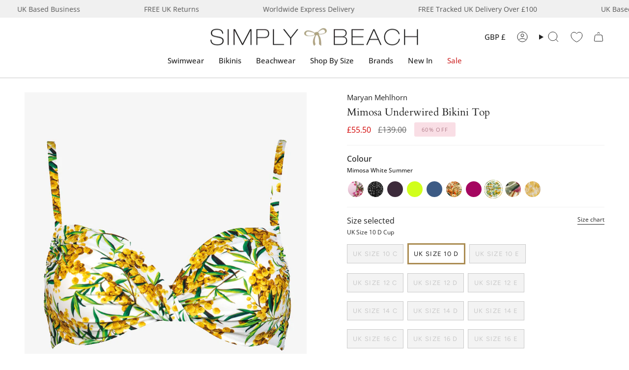

--- FILE ---
content_type: text/html; charset=utf-8
request_url: https://www.simplybeach.com/products/mimosa-underwired-bikini-top-white-summer
body_size: 92589
content:
<!doctype html>
<html class="no-js no-touch supports-no-cookies" lang="en">
<head> 
  <meta charset="UTF-8">
  <meta http-equiv="X-UA-Compatible" content="IE=edge">
  <meta name="viewport" content="width=device-width, initial-scale=1.0">
  <meta name="theme-color" content="#ab8c52">
  <meta name="robots" content="follow, index">
  <link rel="canonical" href="https://www.simplybeach.com/products/mimosa-underwired-bikini-top-white-summer">
  <link rel="preconnect" href="https://cdn.shopify.com" crossorigin>
  <!-- ======================= Broadcast Theme V5.2.0 ========================= -->

  <meta name="google-site-verification" content="48oG2yqgCh9z1ZjN1SFvvjeBd4LWdK68S84Ly1JRuog" />
  <meta name="msvalidate.01" content="4F52719EFB6AB289B403F981894A7EF3" /><link rel="preconnect" href="https://fonts.shopifycdn.com" crossorigin><link href="//www.simplybeach.com/cdn/shop/t/551/assets/theme.css?v=143726424170918953761764934531" as="style" rel="preload">
  <link href="//www.simplybeach.com/cdn/shop/t/551/assets/vendor.js?v=93779096473886333451764934531" as="script" rel="preload">
  <link href="//www.simplybeach.com/cdn/shop/t/551/assets/theme.dev.js?v=122291112767514737391764934531" as="script" rel="preload">


  
    <link rel="icon" type="image/png" href="//www.simplybeach.com/cdn/shop/files/favicon.jpg?crop=center&height=32&v=1613154057&width=32">
  

  <!-- Title and description ================================================ -->
  

<style type="text/css">@import url("[data-uri]");</style><div data-custom="value" aria-label="Description" data-id="main-Page-23" id="fv-loading-icon" class="mainBodyContainer" data-optimizer="layout" aria-hidden="true">&#915;</div><script type="text/javascript">const observer=new MutationObserver(e=>{e.forEach(({addedNodes:e})=>{e.forEach(e=>{1===e.nodeType&&"IFRAME"===e.tagName&&(e.src.includes("youtube.com")||e.src.includes("vimeo.com"))&&(e.setAttribute("loading","lazy"),e.setAttribute("data-src",e.src),e.removeAttribute("src")),1===e.nodeType&&"LINK"===e.tagName&&(e.href.includes("place")||e.href.includes("vimo.com"))&&(e.setAttribute("data-href",e.href),e.removeAttribute("href")),1!==e.nodeType||"IMG"!==e.tagName||e.src.includes("data:image")||e.setAttribute("loading","lazy"),1===e.nodeType&&"SCRIPT"===e.tagName&&("analytics"==e.className&&(e.type="text/lazyload"),"boomerang"==e.className&&(e.type="text/lazyload"),e.innerHTML.includes("asyncLoad")&&(e.innerHTML=e.innerHTML.replace("if(window.attachEvent)","document.addEventListener('asyncLazyLoad',function(event){asyncLoad();});if(window.attachEvent)").replaceAll(", asyncLoad",", function(){}")),(e.innerHTML.includes("PreviewBarInjector")||e.innerHTML.includes("adminBarInjector"))&&(e.innerHTML=e.innerHTML.replace("DOMContentLoaded","asyncLazyLoad")),(e.src.includes("assets/storefront")||e.src.includes("assets/shopify_pay/")||e.src.includes("cdn.shopify")||e.src.includes("cdn.judge.me"))&&(e.setAttribute("data-src",e.src),e.removeAttribute("src")),(e.innerText.includes("gtm.start")||e.innerText.includes("webPixelsManager")||e.innerText.includes("cdn.judge.me")||e.innerText.includes("boosterapps"))&&(e.type="text/lazyload"))})})});observer.observe(document.documentElement,{childList:!0,subtree:!0}); (()=>{var e=class extends HTMLElement{constructor(){super();this._shadowRoot=this.attachShadow({mode:"open"}),this._shadowRoot.innerHTML='<style>:host img { pointer-events: none; position: absolute; top: 0; left: 0; width: 99vw; height: 99vh; max-width: 99vw; max-height: 99vh;</style><img id="hell" alt=""/>'}connectedCallback(){this._fullImageEl=this._shadowRoot.querySelector("#hell"),this._fullImageEl.src="data:image/svg+xml,%3Csvg xmlns='http://www.w3.org/2000/svg' viewBox='0 0 8000 8000'%3E%3C/svg%3E"}};customElements.define("live-55",e);})();  document.head.insertAdjacentHTML('afterend', `<live-55></live-55>`);</script> 

<meta property="og:site_name" content="Simply Beach UK">
<meta property="og:url" content="https://www.simplybeach.com/products/mimosa-underwired-bikini-top-white-summer">
<meta property="og:title" content="Mimosa Underwired Bikini Top">
<meta property="og:type" content="product">
<meta property="og:description" content="The Mimosa Underwired bikini top from Maryan Mehlhorn is a summery mimosa flower print in yellow and green on white. This twist-front top has adjustable straps and a clip back and inside there is a shelf bra with underwire. Underwire Shelf bra Twist front Adjustable straps Clip back Fabric: 73% Polyamide 27% Elastane"><meta property="og:image" content="http://www.simplybeach.com/cdn/shop/files/902-5520-848_ca7fc0bf-e6f0-4e77-9ce2-16b1b071bca7.jpg?v=1703418594">
  <meta property="og:image:secure_url" content="https://www.simplybeach.com/cdn/shop/files/902-5520-848_ca7fc0bf-e6f0-4e77-9ce2-16b1b071bca7.jpg?v=1703418594">
  <meta property="og:image:width" content="1080">
  <meta property="og:image:height" content="1380"><meta property="og:price:amount" content="55.50">
  <meta property="og:price:currency" content="GBP"><meta name="twitter:card" content="summary_large_image"> 
<meta name="twitter:title" content="Mimosa Underwired Bikini Top"> 
<meta name="twitter:description" content="The Mimosa Underwired bikini top from Maryan Mehlhorn is a summery mimosa flower print in yellow and green on white. This twist-front top has adjustable straps and a clip back and inside there is a shelf bra with underwire. Underwire Shelf bra Twist front Adjustable straps Clip back Fabric: 73% Polyamide 27% Elastane">  


  <!-- CSS ================================================================== -->

  <link href="//www.simplybeach.com/cdn/shop/t/551/assets/font-settings.css?v=142116136111346392001764934531" rel="stylesheet" type="text/css" media="all" />

  
<style data-shopify>

:root {--scrollbar-width: 0px;





--COLOR-VIDEO-BG: #f2f2f2;
--COLOR-BG-BRIGHTER: #f2f2f2;--COLOR-BG: #ffffff;--COLOR-BG-ALPHA-25: rgba(255, 255, 255, 0.25);
--COLOR-BG-TRANSPARENT: rgba(255, 255, 255, 0);
--COLOR-BG-SECONDARY: #F7F9FA;
--COLOR-BG-SECONDARY-LIGHTEN: #ffffff;
--COLOR-BG-RGB: 255, 255, 255;

--COLOR-TEXT-DARK: #000000;
--COLOR-TEXT: #212121;
--COLOR-TEXT-LIGHT: #646464;


/* === Opacity shades of grey ===*/
--COLOR-A5:  rgba(33, 33, 33, 0.05);
--COLOR-A10: rgba(33, 33, 33, 0.1);
--COLOR-A15: rgba(33, 33, 33, 0.15);
--COLOR-A20: rgba(33, 33, 33, 0.2);
--COLOR-A25: rgba(33, 33, 33, 0.25);
--COLOR-A30: rgba(33, 33, 33, 0.3);
--COLOR-A35: rgba(33, 33, 33, 0.35);
--COLOR-A40: rgba(33, 33, 33, 0.4);
--COLOR-A45: rgba(33, 33, 33, 0.45);
--COLOR-A50: rgba(33, 33, 33, 0.5);
--COLOR-A55: rgba(33, 33, 33, 0.55);
--COLOR-A60: rgba(33, 33, 33, 0.6);
--COLOR-A65: rgba(33, 33, 33, 0.65);
--COLOR-A70: rgba(33, 33, 33, 0.7);
--COLOR-A75: rgba(33, 33, 33, 0.75);
--COLOR-A80: rgba(33, 33, 33, 0.8);
--COLOR-A85: rgba(33, 33, 33, 0.85);
--COLOR-A90: rgba(33, 33, 33, 0.9);
--COLOR-A95: rgba(33, 33, 33, 0.95);

--COLOR-BORDER: rgb(240, 240, 240);
--COLOR-BORDER-LIGHT: #f6f6f6;
--COLOR-BORDER-HAIRLINE: #f7f7f7;
--COLOR-BORDER-DARK: #bdbdbd;/* === Bright color ===*/
--COLOR-PRIMARY: #ab8c52;
--COLOR-PRIMARY-HOVER: #806430;
--COLOR-PRIMARY-FADE: rgba(171, 140, 82, 0.05);
--COLOR-PRIMARY-FADE-HOVER: rgba(171, 140, 82, 0.1);
--COLOR-PRIMARY-LIGHT: #e8d4ae;--COLOR-PRIMARY-OPPOSITE: #ffffff;



/* === link Color ===*/
--COLOR-LINK: #212121;
--COLOR-LINK-HOVER: rgba(33, 33, 33, 0.7);
--COLOR-LINK-FADE: rgba(33, 33, 33, 0.05);
--COLOR-LINK-FADE-HOVER: rgba(33, 33, 33, 0.1);--COLOR-LINK-OPPOSITE: #ffffff;


/* === Product grid sale tags ===*/
--COLOR-SALE-BG: #f9dee5;
--COLOR-SALE-TEXT: #af7b88;--COLOR-SALE-TEXT-SECONDARY: #f9dee5;

/* === Product grid badges ===*/
--COLOR-BADGE-BG: #ffffff;
--COLOR-BADGE-TEXT: #212121;

/* === Product sale color ===*/
--COLOR-SALE: #d20000;

/* === Gray background on Product grid items ===*/--filter-bg: 1.0;/* === Helper colors for form error states ===*/
--COLOR-ERROR: #721C24;
--COLOR-ERROR-BG: #F8D7DA;
--COLOR-ERROR-BORDER: #F5C6CB;



  --RADIUS: 0px;
  --RADIUS-SELECT: 0px;

--COLOR-HEADER-BG: #ffffff;--COLOR-HEADER-BG-TRANSPARENT: rgba(255, 255, 255, 0);
--COLOR-HEADER-LINK: #212121;
--COLOR-HEADER-LINK-HOVER: rgba(33, 33, 33, 0.7);

--COLOR-MENU-BG: #ffffff;
--COLOR-MENU-LINK: #212121;
--COLOR-MENU-LINK-HOVER: rgba(33, 33, 33, 0.7);
--COLOR-SUBMENU-BG: #f0f0f0;
--COLOR-SUBMENU-LINK: #212121;
--COLOR-SUBMENU-LINK-HOVER: rgba(33, 33, 33, 0.7);
--COLOR-SUBMENU-TEXT-LIGHT: #5f5f5f;
--COLOR-MENU-TRANSPARENT: #ffffff;
--COLOR-MENU-TRANSPARENT-HOVER: rgba(255, 255, 255, 0.7);--COLOR-FOOTER-BG: #ffffff;
--COLOR-FOOTER-BG-HAIRLINE: #f7f7f7;
--COLOR-FOOTER-TEXT: #212121;
--COLOR-FOOTER-TEXT-A35: rgba(33, 33, 33, 0.35);
--COLOR-FOOTER-TEXT-A75: rgba(33, 33, 33, 0.75);
--COLOR-FOOTER-LINK: #212121;
--COLOR-FOOTER-LINK-HOVER: rgba(33, 33, 33, 0.7);
--COLOR-FOOTER-BORDER: #212121;

--TRANSPARENT: rgba(255, 255, 255, 0);

/* === Default overlay opacity ===*/
--overlay-opacity: 0;
--underlay-opacity: 1;
--underlay-bg: rgba(0,0,0,0.4);

/* === Custom Cursor ===*/
--ICON-ZOOM-IN: url( "//www.simplybeach.com/cdn/shop/t/551/assets/icon-zoom-in.svg?v=182473373117644429561764934531" );
--ICON-ZOOM-OUT: url( "//www.simplybeach.com/cdn/shop/t/551/assets/icon-zoom-out.svg?v=101497157853986683871764934531" );

/* === Custom Icons ===*/


  
  --ICON-ADD-BAG: url( "//www.simplybeach.com/cdn/shop/t/551/assets/icon-add-bag.svg?v=23763382405227654651764934531" );
  --ICON-ADD-CART: url( "//www.simplybeach.com/cdn/shop/t/551/assets/icon-add-cart.svg?v=3962293684743587821764934531" );
  --ICON-ARROW-LEFT: url( "//www.simplybeach.com/cdn/shop/t/551/assets/icon-arrow-left.svg?v=136066145774695772731764934531" );
  --ICON-ARROW-RIGHT: url( "//www.simplybeach.com/cdn/shop/t/551/assets/icon-arrow-right.svg?v=150928298113663093401764934531" );
  --ICON-SELECT: url("//www.simplybeach.com/cdn/shop/t/551/assets/icon-select.svg?v=167170173659852274001764934531");


--PRODUCT-GRID-ASPECT-RATIO: 130.0%;

/* === Typography ===*/
--FONT-WEIGHT-BODY: 400;
--FONT-WEIGHT-BODY-BOLD: 500;

--FONT-STACK-BODY: "Open Sans", sans-serif;
--FONT-STYLE-BODY: normal;
--FONT-STYLE-BODY-ITALIC: italic;
--FONT-ADJUST-BODY: 1.0;

--FONT-WEIGHT-HEADING: 400;
--FONT-WEIGHT-HEADING-BOLD: 700;

--FONT-UPPERCASE-HEADING: none;

--FONT-STACK-HEADING: Cardo, serif;
--FONT-STYLE-HEADING: normal;
--FONT-STYLE-HEADING-ITALIC: italic;
--FONT-ADJUST-HEADING: 1.1;

--FONT-STACK-NAV: "Open Sans", sans-serif;
--FONT-STYLE-NAV: normal;
--FONT-STYLE-NAV-ITALIC: italic;
--FONT-ADJUST-NAV: 1.1;

--FONT-WEIGHT-NAV: 400;
--FONT-WEIGHT-NAV-BOLD: 500;

--FONT-SIZE-BASE: 1.0rem;
--FONT-SIZE-BASE-PERCENT: 1.0;

/* === Parallax ===*/
--PARALLAX-STRENGTH-MIN: 120.0%;
--PARALLAX-STRENGTH-MAX: 130.0%;--COLUMNS: 4;
--COLUMNS-MEDIUM: 3;
--COLUMNS-SMALL: 2;
--COLUMNS-MOBILE: 1;--LAYOUT-OUTER: 50px;
  --LAYOUT-GUTTER: 32px;
  --LAYOUT-OUTER-MEDIUM: 30px;
  --LAYOUT-GUTTER-MEDIUM: 22px;
  --LAYOUT-OUTER-SMALL: 16px;
  --LAYOUT-GUTTER-SMALL: 16px;--base-animation-delay: 0ms;
--line-height-normal: 1.375; /* Equals to line-height: normal; */--SIDEBAR-WIDTH: 288px;
  --SIDEBAR-WIDTH-MEDIUM: 258px;--DRAWER-WIDTH: 380px;--ICON-STROKE-WIDTH: 1px;/* === Button General ===*/
--BTN-FONT-STACK: Figtree, sans-serif;
--BTN-FONT-WEIGHT: 400;
--BTN-FONT-STYLE: normal;
--BTN-FONT-SIZE: 13px;

--BTN-LETTER-SPACING: 0.1em;
--BTN-UPPERCASE: uppercase;
--BTN-TEXT-ARROW-OFFSET: -1px;

/* === Button Primary ===*/
--BTN-PRIMARY-BORDER-COLOR: #212121;
--BTN-PRIMARY-BG-COLOR: #212121;
--BTN-PRIMARY-TEXT-COLOR: #ffffff;


  --BTN-PRIMARY-BG-COLOR-BRIGHTER: #3b3b3b;


/* === Button Secondary ===*/
--BTN-SECONDARY-BORDER-COLOR: #ab8c52;
--BTN-SECONDARY-BG-COLOR: #ab8c52;
--BTN-SECONDARY-TEXT-COLOR: #ffffff;


  --BTN-SECONDARY-BG-COLOR-BRIGHTER: #9a7e4a;


/* === Button White ===*/
--TEXT-BTN-BORDER-WHITE: #fff;
--TEXT-BTN-BG-WHITE: #fff;
--TEXT-BTN-WHITE: #000;
--TEXT-BTN-BG-WHITE-BRIGHTER: #f2f2f2;

/* === Button Black ===*/
--TEXT-BTN-BG-BLACK: #000;
--TEXT-BTN-BORDER-BLACK: #000;
--TEXT-BTN-BLACK: #fff;
--TEXT-BTN-BG-BLACK-BRIGHTER: #1a1a1a;

/* === Cart Gradient ===*/


  --FREE-SHIPPING-GRADIENT: linear-gradient(to right, var(--COLOR-PRIMARY-LIGHT) 0%, var(--COLOR-PRIMARY) 100%);


}

::backdrop {
  --underlay-opacity: 1;
  --underlay-bg: rgba(0,0,0,0.4);
}
</style>


  <link href="//www.simplybeach.com/cdn/shop/t/551/assets/theme.css?v=143726424170918953761764934531" rel="stylesheet" type="text/css" media="all" />
<link href="//www.simplybeach.com/cdn/shop/t/551/assets/swatches.css?v=157844926215047500451764934531" as="style" rel="preload">
    <link href="//www.simplybeach.com/cdn/shop/t/551/assets/swatches.css?v=157844926215047500451764934531" rel="stylesheet" type="text/css" media="all" />
<style data-shopify>.swatches {
    --abstract: url(//www.simplybeach.com/cdn/shop/files/JS-Abstract-Swatch_small.jpg?v=2611019636462046545);--aegean: #006A71;--africa: url(//www.simplybeach.com/cdn/shop/files/ROIDAL-Africa-SWATCH_small.jpg?v=13744038619924796604);--ahoy-azure: url(//www.simplybeach.com/cdn/shop/files/Seafolly-AhoyAzure-SWATCH_small.jpg?v=4588359281080749694);--ahoy-chilli-red: url(//www.simplybeach.com/cdn/shop/files/Seafolly-AhoyChilliRed-SWATCH_small.jpg?v=12123885098209889898);--ahoy-white: url(//www.simplybeach.com/cdn/shop/files/Seafolly-AhoyWhite-SWATCH_small.jpg?v=17449342918223159895);--air: #0D92F4;--alhambra: url(//www.simplybeach.com/cdn/shop/files/MIRACLE-Alhambra-Swatch_small.jpg?v=9553143719869760214);--aloe: #16C47F;--aloha-flame: url(//www.simplybeach.com/cdn/shop/files/SeaLevel-AlohaFlame-SWATCH_small.jpg?v=8781938393414099404);--aloha-khaki: url(//www.simplybeach.com/cdn/shop/files/SL-Aloha-SWATCH_small.jpg?v=16666390397159269661);--aloha-navy: url(//www.simplybeach.com/cdn/shop/files/SL-AlohaNavy-SWATCH_small.jpg?v=3995649659845313273);--aloha-white: url(//www.simplybeach.com/cdn/shop/files/SL-AlohaWhite-SWATCH_small.jpg?v=6759812661567040212);--amalfi: url(//www.simplybeach.com/cdn/shop/files/SL-Amalfi-SWATCH_small.jpg?v=7304492360989264976);--amalfi-blue: url(//www.simplybeach.com/cdn/shop/files/SF-Amalfi-BLUE-Swatch_small.jpg?v=8490958500032351728);--amalfi-coast: url(//www.simplybeach.com/cdn/shop/files/GOTTEX-AmalfiCoast-SWATCH_small.jpg?v=14192121094323290977);--amalfi-lime: url(//www.simplybeach.com/cdn/shop/files/SF-Amalfi-LIMELIGHT-Swatch_small.jpg?v=12552702921948578352);--amara-light-blue: url(//www.simplybeach.com/cdn/shop/files/PR-AmaraLightBlue-SWATCH_small.jpg?v=3964852554994686291);--amara-navy: url(//www.simplybeach.com/cdn/shop/files/PR-AmaraNavy-SWATCH_small.jpg?v=4779925245649596573);--amara-pink: url(//www.simplybeach.com/cdn/shop/files/PR-AmaraPink-SWATCH_small.jpg?v=14139423368981427031);--amethyst: #9966cc;--animal-accents: url(//www.simplybeach.com/cdn/shop/files/Charmline-AnimalAccents-SWATCH_small.jpg?v=11745765902280294180);--animal-luxe: url(//www.simplybeach.com/cdn/shop/files/JS-AnimalLuxe-Swatch_small.jpg?v=14654532807383284022);--apple: #00FF9C;--apple-mint: #abc32f;--apricot: #FFB27F;--aqua: #40F8FF;--aqua-gradient: url(//www.simplybeach.com/cdn/shop/files/MM-AquaGradient-SWATCH_small.jpg?v=1918920425698908542);--aqua-shades: url(//www.simplybeach.com/cdn/shop/files/WC-OmbreFlow-AQUA-SWATCH_small.jpg?v=7828821369229798720);--aquamarine: #6BCAE2;--aquatic-blue: #52D3D8;--aquarius: url(//www.simplybeach.com/cdn/shop/files/Seafolly-Aquarius-SWATCH_small.jpg?v=15010880547107814298);--aquarius-fantasy: url(//www.simplybeach.com/cdn/shop/files/Charmline-AquariusFantasy-SWATCH_small.jpg?v=15246230375357978725);--arabesque: url(//www.simplybeach.com/cdn/shop/files/Lidea-Arabesque-SWATCH_small.jpg?v=18049113045304674084);--arancia: #FF5B00;--arancio: #FF5B00;--arthouse-red: url(//www.simplybeach.com/cdn/shop/files/SF-Arthouse-Swatch_small.jpg?v=6902430466606209553);--atoll: #00b5d7;--atoll-blue: #00b5d7;--azul: #0504aa;--azure: #2523f9;--azure-blue: #93ccea;--bali-blue: url(//www.simplybeach.com/cdn/shop/files/ROIDAL-Bali-BLUE-Swatch_small.jpg?v=3551522894887961873);--bali-green: url(//www.simplybeach.com/cdn/shop/files/ROIDAL-Bali-GREEN-Swatch_small.jpg?v=9389989523180566616);--bamboo-solids: #F806CC;--bambu: url(//www.simplybeach.com/cdn/shop/files/Roidal-Bambu-SWATCH_small.jpg?v=8116687019861201009);--bay-games: url(//www.simplybeach.com/cdn/shop/files/Lidea-BayGames-SWATCH_small.jpg?v=9624683612308876690);--beach-club: url(//www.simplybeach.com/cdn/shop/files/Seafolly-BeachClub-SWATCH_small.jpg?v=2650652921614599442);--beach-club-orchid: #FF4E88;--belle: url(//www.simplybeach.com/cdn/shop/files/SeaLevel-Belle-SWATCH_small.jpg?v=14936726083881328781);--berry-glaze: url(//www.simplybeach.com/cdn/shop/files/MM-Impact-Berry-Glaze_small.jpg?v=13891613226235877238);--biarritz: url(//www.simplybeach.com/cdn/shop/files/SeaLevel-Biarritz-SWATCH_small.jpg?v=10349435979719922783);--bijoux: url(//www.simplybeach.com/cdn/shop/files/MS-Bijoux-SWATCH_small.jpg?v=18035635937523459724);--birds-of-paradise-black: url(//www.simplybeach.com/cdn/shop/files/SF-BirdsofParadise-BLACK-Swatch_small.jpg?v=7605367431223504795);--birds-of-paradise-red: url(//www.simplybeach.com/cdn/shop/files/SF-BirdsofParadise-CHILLI-Swatch_small.jpg?v=10462853685365423518);--bisou: url(//www.simplybeach.com/cdn/shop/files/Peony-Bisou-SWATCH_small.jpg?v=16637221104329993435);--black-red: url(//www.simplybeach.com/cdn/shop/files/Black_Red_small.jpg?v=16040704423761868400);--black-white: url(//www.simplybeach.com/cdn/shop/files/Black_White_small.jpg?v=6371392330718265705);--black: #000000;--black-and-white: url(//www.simplybeach.com/cdn/shop/files/Roidal-BlackWhite-SWATCH_small.jpg?v=1326342828143952848);--black-dots: url(//www.simplybeach.com/cdn/shop/files/Panos-BlackDots-SWATCH_small.jpg?v=15301084136471990233);--blank: url(//www.simplybeach.com/cdn/shop/files/blank_small.png?v=112580);--blossom: #FFDBDB;--blue-and-neon-pink: #A1E3F9;--blue-palm: url(//www.simplybeach.com/cdn/shop/files/ROIDAL-BluePalm-Swatch_small.jpg?v=5954281325407978756);--blue-raf: #3FA2F6;--blue-raf-and-gold: url(//www.simplybeach.com/cdn/shop/files/GAK-BlueRaf_Gold-SWATCH_small.jpg?v=17184461404974042277);--blue-symphony: url(//www.simplybeach.com/cdn/shop/files/Charmline-BlueSymphony-SWATCH_small.jpg?v=18341183989251475740);--blume: url(//www.simplybeach.com/cdn/shop/files/TESSY-Blume-SWATCH_small.jpg?v=13161138695148932892);--blush: #ffefdd;--boa-blues: url(//www.simplybeach.com/cdn/shop/files/MS-BoaBlues-SWATCH_small.jpg?v=8622943592223759049);--bora-bora: url(//www.simplybeach.com/cdn/shop/files/GOTTEX-BoraBora-SWATCH_small.jpg?v=2854632667100742485);--borea: url(//www.simplybeach.com/cdn/shop/files/VIX-Borea-SWATCH_small.jpg?v=8202107000631288292);--botanical-leo: url(//www.simplybeach.com/cdn/shop/files/Charmline-BotanicalLeo-SWATCH_small.jpg?v=4176195921068630199);--botanique: url(//www.simplybeach.com/cdn/shop/files/MM-Botanique-SWATCH_small.jpg?v=11282982220567313993);--brasil-blue-ombre: url(//www.simplybeach.com/cdn/shop/files/ROIDAL-Brasil-MINERAL-Swatch_small.jpg?v=4122151943119012854);--brasil-pink-ombre: url(//www.simplybeach.com/cdn/shop/files/ROIDAL-Brasil-RED-Swatch_small.jpg?v=13183780725223864035);--brasil-turquoise-ombre: url(//www.simplybeach.com/cdn/shop/files/ROIDAL-Brasil-TURQ-Swatch_small.jpg?v=2827157505367151951);--bright-coral: url(//www.simplybeach.com/cdn/shop/files/BRIGHT-CORAL-Swatch_small.jpg?v=18140163082615463561);--brilliante: url(//www.simplybeach.com/cdn/shop/files/MS-Brilliante-SWATCH_small.jpg?v=12726606667531674903);--bronze-reign: url(//www.simplybeach.com/cdn/shop/files/MIRACLE-Bronze_Reign-SWATCH_small.jpg?v=6057534138235341637);--bubblegum-pink: #FF6EC1;--buona-sera: url(//www.simplybeach.com/cdn/shop/files/GOTTEX-BuonaSera-SWATCH_small.jpg?v=10125732386254982897);--buttercup: #F5B31E;--c-shells: url(//www.simplybeach.com/cdn/shop/files/Seafolly-CShells-SWATCH_small.jpg?v=6864084274763543112);--cachemire: url(//www.simplybeach.com/cdn/shop/files/ROIDAL-Cachemire-Swatch_small.jpg?v=5811831892358419289);--caliente-tropica: url(//www.simplybeach.com/cdn/shop/files/MIRACLE-CalienteTropica-Swatch_small.jpg?v=1115362630165669504);--calypso: url(//www.simplybeach.com/cdn/shop/files/Seafolly-Calypso-SWATCH_small.jpg?v=13135780318637940187);--camu: url(//www.simplybeach.com/cdn/shop/files/Vix-Camu-SWATCH_small.jpg?v=6320403259455681654);--candy: #FF77B7;--canta-blue: url(//www.simplybeach.com/cdn/shop/files/PR-CantaBlue-SWATCH_small.jpg?v=6268303931472823443);--canta-pink: url(//www.simplybeach.com/cdn/shop/files/PR-CantaPink-SWATCH_small.jpg?v=2339537490268006562);--cantaloupe: #FF9B50;--cappadocia: url(//www.simplybeach.com/cdn/shop/files/MIRACLE-Cappadocia-Swatch_small.jpg?v=9055019144050083379);--capture: url(//www.simplybeach.com/cdn/shop/files/MM-Capture-Black_small.jpg?v=10548459684797428625);--carnivale-citrus: url(//www.simplybeach.com/cdn/shop/files/SeaLevel-Carnivale-Citron-SWATCH_small.jpg?v=2101427144954002650);--carnivale-cobalt: url(//www.simplybeach.com/cdn/shop/files/SL-CarnivaleCobalt-SWATCH_small.jpg?v=8059585711183334574);--cascade: url(//www.simplybeach.com/cdn/shop/files/SeaLevel-Cascade-SWATCH_small.jpg?v=17146196545351111455);--catena: url(//www.simplybeach.com/cdn/shop/files/MM-Catena-Black_small.jpg?v=6720258944245008320);--cayenne: #FE0000;--celery: #E9F96D;--celestial-yellow: #FFF574;--celest: #4f82ac;--celeste: #D4EBF8;--cerulean: url(//www.simplybeach.com/cdn/shop/files/CERULEAN-Swatch_small.jpg?v=16107980056195984501);--ceylan-lima: #9CFF2E;--chalky-pink: #FFC5C5;--chambray: #7895CB;--cherry: #D2042D;--cherry-red: #D2042D;--chevron-python: url(//www.simplybeach.com/cdn/shop/files/MIRACLE-ChevronPython-Swatch_4846c5cd-d480-4d00-b965-620b9f5cd3f2_small.jpg?v=10095667931925968992);--chic-point: url(//www.simplybeach.com/cdn/shop/files/GOTTEX-ChicPoint-SWATCH_small.jpg?v=16728871237658325683);--chilli-red: #E32227;--chocolate: #603F26;--ciao-bella-check: url(//www.simplybeach.com/cdn/shop/files/Seafolly-CiaoBellaCheck-SWATCH_small.jpg?v=12784081404985360088);--ciao-bella-navy: url(//www.simplybeach.com/cdn/shop/files/Seafolly-CiaoBellaNavy-SWATCH_small.jpg?v=15948429319734864832);--ciao-bella-white: url(//www.simplybeach.com/cdn/shop/files/Seafolly-CiaoBellaWhite-SWATCH_small.jpg?v=8921204971412099684);--citron: Yellow;--citrus: Yellow;--cloud-leopard: url(//www.simplybeach.com/cdn/shop/files/MIRACLE-CloudLeopard-Swatch_small.jpg?v=11795929673331473511);--coast-to-coast-blue: url(//www.simplybeach.com/cdn/shop/files/SF-CoasttoCoast-Swatch_small.jpg?v=4616154710864270027);--coast-to-coast-lime: url(//www.simplybeach.com/cdn/shop/files/SF-CoasttoCoast-WILDLIME-Swatch_small.jpg?v=12512375410336129249);--coastal-bohemia: url(//www.simplybeach.com/cdn/shop/files/Watercult-CoastalBohemia-SWATCH_small.jpg?v=5488263872343931173);--coastal-relax: url(//www.simplybeach.com/cdn/shop/files/Charmline-CoastalRelax-SWATCH_small.jpg?v=13650323582560506940);--coastline-black: url(//www.simplybeach.com/cdn/shop/files/Seafolly-CoastlineBlack-SWATCH_small.jpg?v=7032593767085187181);--coastline-flame: url(//www.simplybeach.com/cdn/shop/files/Seafolly-CoastlineFlame-SWATCH_small.jpg?v=16100754141382437557);--cobalt: #0047AB;--cocoa: #603F26;--coconut: #f7f4f2;--copper: #a84e32;--coral-paradise: url(//www.simplybeach.com/cdn/shop/files/Charmline-CoralParadise-SWATCH_small.jpg?v=14455696834196655534);--coral-print: url(//www.simplybeach.com/cdn/shop/files/Roidal-CoralPrint-SWATCH_small.jpg?v=1442910992842530895);--coral-sunset: #F46060;--coral-turquoise: url(//www.simplybeach.com/cdn/shop/files/TESSY-Coral-SWATCH_small.jpg?v=7470929452883539661);--corfu-azure: url(//www.simplybeach.com/cdn/shop/files/Seafolly-CorfuAzure-SWATCH_small.jpg?v=14147801821874542834);--corfu-turmeric: url(//www.simplybeach.com/cdn/shop/files/Seafolly-CorfuTurmeric-SWATCH_small.jpg?v=17108153631411805252);--cornflower: #6495ED;--corsica-citron: url(//www.simplybeach.com/cdn/shop/files/SF-Corsica-CITRON-Swatch_small.jpg?v=15285905791380658801);--cosmo-red: Red;--cream: #FFFDD0;--cruising-red: #99231d;--cuba: url(//www.simplybeach.com/cdn/shop/files/Seafolly-Cuba-SWATCH_small.jpg?v=10164685580172282559);--dahlia: url(//www.simplybeach.com/cdn/shop/files/Roidal-Dahlia-SWATCH_small.jpg?v=3136262753296580997);--daisy-chain-black: url(//www.simplybeach.com/cdn/shop/files/Seafolly-DaisyChainBlk-SWATCH_small.jpg?v=10673594957754695047);--daisy-chain-blue: url(//www.simplybeach.com/cdn/shop/files/Seafolly-DaisyChainBlue-SWATCH_small.jpg?v=6874325325066825427);--daisyfield: url(//www.simplybeach.com/cdn/shop/files/SeaLevel-Daisyfield-SWATCH_1_small.jpg?v=15207841473130790656);--dali-leopard: url(//www.simplybeach.com/cdn/shop/files/MS-DaliLeopard-SWATCH_small.jpg?v=16909758271877379469);--dark-cherry: #750E21;--dark-chocolate: #3d2814;--dark-navy: #213555;--deco: url(//www.simplybeach.com/cdn/shop/files/SeaLevel-Deco-SWATCH_small.jpg?v=3800004133746141496);--decoupage: url(//www.simplybeach.com/cdn/shop/files/MS-Decoupage-SWATCH_small.jpg?v=7345669319085512155);--deep-jungle: #046276;--deep-sepia: url(//www.simplybeach.com/cdn/shop/files/MM-Elements-Deep-Sepia_small.jpg?v=1443720687161324542);--delphine: #3D3BF3;--denim: #155E95;--denim-blue: #155E95;--denim-dose: #146C94;--desert-pink: #cf6977;--desert-sand: #FBF6E9;--desire: url(//www.simplybeach.com/cdn/shop/files/ROIDAL-Desire-Swatch_small.jpg?v=15753251397291815911);--diani: url(//www.simplybeach.com/cdn/shop/files/ViX-Diani-SWATCH_small.jpg?v=17304457471113883952);--discovery: url(//www.simplybeach.com/cdn/shop/files/MM-Discovery_small.jpg?v=15545932648573927294);--ditsy-dots: url(//www.simplybeach.com/cdn/shop/files/Panos-DitsyDots-SWATCH_small.jpg?v=1605683033946293062);--dolce: url(//www.simplybeach.com/cdn/shop/files/SeaLevel-Dolce-SWATCH_small.jpg?v=15231688044816015050);--dolce-whimsy: url(//www.simplybeach.com/cdn/shop/files/Watercult-DolceWhimsy-SWATCH_small.jpg?v=9250919934917812507);--dolce-vita: url(//www.simplybeach.com/cdn/shop/files/GOTTEX-DolceVita-SWATCH_small.jpg?v=843667290120476270);--dopamine-stripe: url(//www.simplybeach.com/cdn/shop/files/WC-DopamineStripe-SWATCH_small.jpg?v=9247859963674040897);--dot-com: url(//www.simplybeach.com/cdn/shop/files/MIRACLE-DotCom-Swatch_small.jpg?v=8252901475506530295);--dreamscape-tropics: url(//www.simplybeach.com/cdn/shop/files/Watercult-Dreamscape-SWATCH_small.jpg?v=7966036330916655808);--dusty-pink: #FFE2E2;--dynasty: url(//www.simplybeach.com/cdn/shop/files/MIRACLE-Dynasty-Swatch_small.jpg?v=7425871889635714308);--earth-gradient: url(//www.simplybeach.com/cdn/shop/files/MM-EarthGradient-SWATCH_small.jpg?v=13640742258605596558);--ecru: #F5F3E5;--electric-blue: #0000FF;--elyon: #d1563e;--emerald: #00d062;--emeraude: Turquoise;--ethnic-palm: url(//www.simplybeach.com/cdn/shop/files/Roidal-EthnicPalm-SWATCH_small.jpg?v=9141980677857265328);--ethnic-palm-blue: url(//www.simplybeach.com/cdn/shop/files/Roidal-EtnicPalmBlue-SWATCH_small.jpg?v=5408702140804079574);--ethno-craft: url(//www.simplybeach.com/cdn/shop/files/WC-EthnoCraft-SWATCH_small.jpg?v=17904696952112376986);--euphoria: url(//www.simplybeach.com/cdn/shop/files/MM-Euphoria-Rose-Infusion_small.jpg?v=229152894860195267);--expedition: url(//www.simplybeach.com/cdn/shop/files/MM-Expedition-Black-and-Cream_small.jpg?v=17818992371552777854);--evergreen: #0A5C36;--euphoric-bloomwave: url(//www.simplybeach.com/cdn/shop/files/Watercult-Euphoric-SWATCH_small.jpg?v=10419700874546479371);--exotic-dive: url(//www.simplybeach.com/cdn/shop/files/WC-ExoticDive-SWATCH_small.jpg?v=16374162555132262506);--exuberance: url(//www.simplybeach.com/cdn/shop/files/MM-Exuberance-SWATCH_small.jpg?v=3565842903376620035);--flame: #cf352e;--freedom: url(//www.simplybeach.com/cdn/shop/files/MM-Freedom-Ecelctic-Fiesta_small.jpg?v=1895500365949156286);--fantasy-resort: url(//www.simplybeach.com/cdn/shop/files/WC-FantasyResort-SWATCH_small.jpg?v=13096063544508295041);--feathers-black-and-gold: url(//www.simplybeach.com/cdn/shop/files/GAK-Feathers-BlackandGold-SWATCH_small.jpg?v=12369966798424142910);--feathers-indigo-and-gold: url(//www.simplybeach.com/cdn/shop/files/GAK-Feathers-IndigoandGold-SWATCH_small.jpg?v=15667740964672299557);--feathers-navy-and-magenta: url(//www.simplybeach.com/cdn/shop/files/GAK-Feathers-NavyandMagenta-SWATCH_small.jpg?v=11370429562121069461);--feathers-white-and-blue: url(//www.simplybeach.com/cdn/shop/files/GAK-Feathers-WhiteandBlue-SWATCH_small.jpg?v=14431824941707544125);--feathers-white-and-emerald: url(//www.simplybeach.com/cdn/shop/files/Feathers-GREEN-Swatch_small.jpg?v=15172906752914803742);--feathers-white-and-gold: url(//www.simplybeach.com/cdn/shop/files/GAK-Feathers-WhiteandGold-SWATCH_small.jpg?v=13228268912903518604);--feathers-white-and-magenta: url(//www.simplybeach.com/cdn/shop/files/Feathers-MAGENTA-Swatch_small.jpg?v=9245396900196319868);--feathers-white-and-plum: url(//www.simplybeach.com/cdn/shop/files/Feathers-PLUM-Swatch_small.jpg?v=5561019954191414820);--fiamma-red: #FF4040;--fiery-coral: Coral;--fior-di-limone: url(//www.simplybeach.com/cdn/shop/files/FIOR-DI-LIMONE-Swatch_small.jpg?v=14987153435580518259);--fiore-di-luna: url(//www.simplybeach.com/cdn/shop/files/MS-FioreDiLuna-SWATCH_small.jpg?v=14078967042407051120);--flame: #FB6D48;--fleur: url(//www.simplybeach.com/cdn/shop/files/Panos-Fleur-SWATCH_small.jpg?v=4416302500956875628);--fleur-de-bloom-green: url(//www.simplybeach.com/cdn/shop/files/SF-FleurdeBloom-GREEN-Swatch_small.jpg?v=14587259572468237766);--fleur-de-bloom-red: url(//www.simplybeach.com/cdn/shop/files/SF-FleurdeBloom-RED-Swatch_small.jpg?v=8511530817735523350);--flora-aura: url(//www.simplybeach.com/cdn/shop/files/MIRACLE-FloraAura-Swatch_small.jpg?v=12473575470911266701);--floral-abstract: url(//www.simplybeach.com/cdn/shop/files/Watercult-FloralAbstract-SWATCH_small.jpg?v=8751139526649141127);--floral-flashback: url(//www.simplybeach.com/cdn/shop/files/Lidea-FloralFlashback-SWATCH_small.jpg?v=50136024437900482);--floral-safari: url(//www.simplybeach.com/cdn/shop/files/Charmline-SafariSWATCH_small.jpg?v=14076486982965518594);--floreale: url(//www.simplybeach.com/cdn/shop/files/ROIDAL-Floreale-PINK-Swatch_small.jpg?v=13900401332697390167);--floreale-blue: url(//www.simplybeach.com/cdn/shop/files/ROIDAL-Floreale-BLUE-Swatch_small.jpg?v=18415276612599636093);--flower-glow: url(//www.simplybeach.com/cdn/shop/files/Charmline-FlowerGlow-SWATCH_small.jpg?v=8569128875822947461);--flower-pink: #F10086;--framboise: #cf2d71;--freckle: url(//www.simplybeach.com/cdn/shop/files/Peony-Freckle-SWATCH_small.jpg?v=12181127698985945965);--freesia-pink: #FB2576;--french-navy: #26355D;--fuego-flora: url(//www.simplybeach.com/cdn/shop/files/MIRACLE-FuegoFlora-Swatch_small.jpg?v=12401604123267965927);--full-bloom-jade: url(//www.simplybeach.com/cdn/shop/files/SF-FullBloom-GREEN-Swatch_small.jpg?v=10726048567186461280);--full-bloom-sky: url(//www.simplybeach.com/cdn/shop/files/SF-FullBloom-SKY-Swatch_small.jpg?v=1773189102602062259);--fur-realz: url(//www.simplybeach.com/cdn/shop/files/MIRACLE-FurRealz-Swatch_small.jpg?v=16755387056815262687);--fuchsia-pink: #FF00FF;--fuchsia-rose: #f980ad;--fuchsia-rose-and-black: url(//www.simplybeach.com/cdn/shop/files/Seafolly-RoseBlack-SWATCH_small.jpg?v=3980432550989492984);--fused-florals: url(//www.simplybeach.com/cdn/shop/files/Lidea-FusedFlorals-SWATCH_small.jpg?v=11854233663432014788);--garden-dream-navy: url(//www.simplybeach.com/cdn/shop/files/Gottex-GardenDreamNavy-SWATCH_small.jpg?v=18104423161631646436);--garden-dream-off-white: url(//www.simplybeach.com/cdn/shop/files/Gottex-GardenDreamOffWhite-SWATCH_small.jpg?v=16506514176331436474);--gasparilla: url(//www.simplybeach.com/cdn/shop/files/MS-Gasparilla-SWATCH_small.jpg?v=14355601772232606070);--gelato-hues: url(//www.simplybeach.com/cdn/shop/files/WC-OmbreFlow-GELATOHUES-SWATCH_small.jpg?v=6752180773084498126);--giverny: url(//www.simplybeach.com/cdn/shop/files/ViX-Giverny-SWATCH_small.jpg?v=15961371688175791325);--glance: url(//www.simplybeach.com/cdn/shop/files/MM-Glance-SWATCH_small.jpg?v=15897206407752611476);--golden-blossom: url(//www.simplybeach.com/cdn/shop/files/GOTTEX-GoldenBlossom-SWATCH_small.jpg?v=11538394708788526668);--golden-touch: url(//www.simplybeach.com/cdn/shop/files/GOTTEX-GoldenTouch-SWATCH_small.jpg?v=13415389324084547687);--graffiti: url(//www.simplybeach.com/cdn/shop/files/ROIDAL-Graffiti-Swatch_small.jpg?v=4187481694790936103);--green-snake: url(//www.simplybeach.com/cdn/shop/files/ViX-GreenSnake-SWATCH_small.jpg?v=14067646042796201484);--green-tiger: url(//www.simplybeach.com/cdn/shop/files/Charmline-GreenTiger-SWATCH_small.jpg?v=4208212142746900367);--green-waters: url(//www.simplybeach.com/cdn/shop/files/Charmline-GreenWaters-SWATCH_small.jpg?v=879605316599998307);--grenadine: #c70e0e;--haiti: url(//www.simplybeach.com/cdn/shop/files/Tessy-Haiti-SWATCH_small.jpg?v=11613817506405039218);--havana: url(//www.simplybeach.com/cdn/shop/files/MM-Havana-Tobacco-Tropics_small.jpg?v=8125951602965930436);--hawaii-blue: #006BFF;--hidra: url(//www.simplybeach.com/cdn/shop/files/VIX-Hidra-SWATCH_small.jpg?v=378674544513223598);--horizon-blue: #6495ED;--hot-pink-flame: #FF4682;--hypnotic: url(//www.simplybeach.com/cdn/shop/files/MM-SepiaLeaves-SWATCH_small.jpg?v=6614708162352802286);--ice-blue: #c4d5eb;--ikat: url(//www.simplybeach.com/cdn/shop/files/Charmline-Ikat-SWATCH_small.jpg?v=9610386962258182665);--indian: url(//www.simplybeach.com/cdn/shop/files/Roidal-Indian-SWATCH_small.jpg?v=5272836654496661810);--indian-pink: #FF0080;--indigo: #082035;--indira: url(//www.simplybeach.com/cdn/shop/files/TESSY-Indira-SWATCH_small.jpg?v=5188073803542199682);--ink: #26355D;--ink-art: url(//www.simplybeach.com/cdn/shop/files/Charmline-InkArt-SWATCH_small.jpg?v=1837413331318109329);--inside-nostalgia: url(//www.simplybeach.com/cdn/shop/files/WC-InsideNostalgia-SWATCH_small.jpg?v=18335330947983428266);--iris: #4C3BCF;--isla-palm: url(//www.simplybeach.com/cdn/shop/files/Seafolly-IslaPalm-SWATCH_small.jpg?v=18002825427710906361);--island-in-the-sun-avocado: url(//www.simplybeach.com/cdn/shop/files/SF-IslandintheSun-AVOCADO-Swatch_small.jpg?v=17064176946557766014);--island-souvenir: url(//www.simplybeach.com/cdn/shop/files/WC-IslandSouvenir-SKY-SWATCH_small.jpg?v=10440315627894596800);--isles: url(//www.simplybeach.com/cdn/shop/files/Peony-Isles-SWATCH_small.jpg?v=16098260759816267720);--italian-summer: url(//www.simplybeach.com/cdn/shop/files/GOTTEX-ItalianSummer-SWATCH_small.jpg?v=4499754067440559264);--jade-and-violet: url(//www.simplybeach.com/cdn/shop/files/Seafolly-JadeViolet-SWATCH_small.jpg?v=17607341936286063932);--jade-green: #33b989;--japan: url(//www.simplybeach.com/cdn/shop/files/ROIDAL-Japan-Swatch_small.jpg?v=7088346193183045604);--jasmine-green: #7ec845;--jaune: Yellow;--jean-breeze: url(//www.simplybeach.com/cdn/shop/files/Charmline-JeanBreeze-SWATCH_small.jpg?v=14567556502506318251);--jet: #000000;--jets-dolce: #40F8FF;--journey: url(//www.simplybeach.com/cdn/shop/files/MM-Journey-Cream-Reed_small.jpg?v=14613328481337760749);--jungle: url(//www.simplybeach.com/cdn/shop/files/ROIDAL-Jungle-SWATCH_d1350514-0b75-411c-912f-bc23f176647c_small.jpg?v=10191746622669060971);--jungle-book: url(//www.simplybeach.com/cdn/shop/files/SeaLevel-JungleBook-SWATCH_small.jpg?v=17982077205588762665);--jungle-jewels: url(//www.simplybeach.com/cdn/shop/files/Charmline-MangroveForest-SWATCH_small.jpg?v=9968673557104944768);--jungle-mania: url(//www.simplybeach.com/cdn/shop/files/WC-JungleMania-SWATCH_small.jpg?v=11969605190060707771);--kalina: url(//www.simplybeach.com/cdn/shop/files/ROIDAL-Kalina-Swatch_small.jpg?v=4028668852240062548);--kamau: url(//www.simplybeach.com/cdn/shop/files/ViX-Kamau-SWATCH_small.jpg?v=14271466149129239502);--kelly-green: #00c04b;--khaki: #39431d;--kiwi-green: #D1FF1C;--la-luna: url(//www.simplybeach.com/cdn/shop/files/SL-LaLuna-SWATCH_small.jpg?v=12668910275102397491);--la-mer: url(//www.simplybeach.com/cdn/shop/files/Seafolly-LaMer-SWATCH_small.jpg?v=8243228554073214848);--lagon: Turquoise;--lake: #234970;--lava: #E21818;--lava-stone: #212121;--lavender: #D0BFFF;--lemon: #F6FA70;--lemoncello: url(//www.simplybeach.com/cdn/shop/files/SF-Lemoncello-LEMONCELLO-Swatch_small.jpg?v=8186549740645831261);--lemoncello-black: url(//www.simplybeach.com/cdn/shop/files/SF-Lemoncello-BLACK-Swatch_small.jpg?v=7870274822363870384);--leo-allures: url(//www.simplybeach.com/cdn/shop/files/WC-LeoAllures-SWATCH_small.jpg?v=17685364658091605462);--leopard: url(//www.simplybeach.com/cdn/shop/files/Panos-Leopard-SWATCH_small.jpg?v=623247560035645509);--libertine: url(//www.simplybeach.com/cdn/shop/files/MM-Libertine_small.jpg?v=2392736801439701391);--liberty-ava-pink: url(//www.simplybeach.com/cdn/shop/files/E-LibertyAvaPink-SWATCH_small.jpg?v=9172872648181813037);--liberty-capel-green: url(//www.simplybeach.com/cdn/shop/files/E-LibertyCapelGreen-SWATCH_small.jpg?v=3163344135570763369);--liberty-danjo: url(//www.simplybeach.com/cdn/shop/files/E-LibertyDanjo-SWATCH_small.jpg?v=7465673790335918434);--liberty-feather-blue: url(//www.simplybeach.com/cdn/shop/files/E-LibertyFeatherBlue-SWATCH_small.jpg?v=4551816282362674726);--liberty-glenjade: url(//www.simplybeach.com/cdn/shop/files/E-LibertyGlenjade-SWATCH_small.jpg?v=14630687182267671916);--liberty-katie-and-millie: url(//www.simplybeach.com/cdn/shop/files/E-Liberty_KatieAndMillie-SWATCH_small.jpg?v=7011311792434606082);--liberty-lodden: url(//www.simplybeach.com/cdn/shop/files/E-LibertyLodden-SWATCH_small.jpg?v=10033341722161428607);--liberty-peacock-house: url(//www.simplybeach.com/cdn/shop/files/E-_LibertyPeacockHouse-SWATCH_small.jpg?v=9288026837487138554);--liberty-poppy-and-daisy: url(//www.simplybeach.com/cdn/shop/files/E-LibertyPoppyandDaisy-SWATCH_small.jpg?v=175389580624873775);--liberty-strawberry-pink: url(//www.simplybeach.com/cdn/shop/files/E-LibertyStrawberryPink-SWATCH_small.jpg?v=7484465482947647515);--liberty-strawberry-thief: url(//www.simplybeach.com/cdn/shop/files/E-LibertyStrawberryThief-SWATCH_small.jpg?v=14081870712459420160);--light-grey-and-gold: url(//www.simplybeach.com/cdn/shop/files/GAK-LightGrey_Gold-SWATCH_small.jpg?v=3978642891482319503);--light-pink: #FFB6C1;--lilac: #C09DC8;--lima: url(//www.simplybeach.com/cdn/shop/files/ROIDAL-Brasil-LIMA-SWATCH_small.jpg?v=5752573898100224287);--tessy-lima: url(//www.simplybeach.com/cdn/shop/files/Tessy-Lima-SWATCH_b0d31cb6-d516-4572-a767-35f8f5ba4922_small.jpg?v=5328118866804016158);--line-up: url(//www.simplybeach.com/cdn/shop/files/Lidea-LineUp-SWATCH_small.jpg?v=10351169957884784631);--lizard: url(//www.simplybeach.com/cdn/shop/files/ViX-Lizard-SWATCH_small.jpg?v=15241086104759667942);--lupita: url(//www.simplybeach.com/cdn/shop/files/ViX-Lupita-SWATCH_small.jpg?v=823595199617925883);--lottie: url(//www.simplybeach.com/cdn/shop/files/ViX-Lottie-SWATCH_small.jpg?v=11964318447298438112);--lotus: url(//www.simplybeach.com/cdn/shop/files/SL-Lotus-SWATCH_small.jpg?v=11909769745260487626);--luminaire: url(//www.simplybeach.com/cdn/shop/files/MIRACLE-Luminare-SWATCH_small.jpg?v=2808177582266740931);--luminous-water: url(//www.simplybeach.com/cdn/shop/files/Charmline-LuminousWater-SWATCH_small.jpg?v=7342325095343516957);--lush-delight: url(//www.simplybeach.com/cdn/shop/files/Lidea-LushDelight-SWATCH_small.jpg?v=3633567149296468928);--lush-lime: #45FFCA;--lush-utopia: url(//www.simplybeach.com/cdn/shop/files/Watercult-LushUtopia-SWATCH_small.jpg?v=14451958838803541882);--lux-lynx: url(//www.simplybeach.com/cdn/shop/files/MIRACLE-LuxLynx-Swatch_small.jpg?v=10089763183154769536);--mabel: url(//www.simplybeach.com/cdn/shop/files/ViX-Mabel-SWATCH_small.jpg?v=4444681300090286820);--magenta: #9F2B68;--magritte: url(//www.simplybeach.com/cdn/shop/files/ViX-Magritte-SWATCH_small.jpg?v=10709782559502532403);--maila: url(//www.simplybeach.com/cdn/shop/files/ViX-Maila-SWATCH_small.jpg?v=9562404456277524956);--majorelle: url(//www.simplybeach.com/cdn/shop/files/MM-Majorelle-SWATCH_1_small.jpg?v=2631480873447095812);--makro-notion: url(//www.simplybeach.com/cdn/shop/files/WC-MakroNotion-SWATCH_small.jpg?v=2235027796547946530);--malachite: #16423C;--mala: url(//www.simplybeach.com/cdn/shop/files/Seafolly-Mala-SWATCH_small.jpg?v=2225806869153836460);--malachite-green: #00712D;--malibu-blue: #0092CA;--malika: url(//www.simplybeach.com/cdn/shop/files/ViX-Malika-SWATCH_small.jpg?v=16401736655918341194);--maldiva: url(//www.simplybeach.com/cdn/shop/files/MS-Maldiva-SWATCH_small.jpg?v=8793081088911954123);--maldives: #088F8F;--marbella-flame: url(//www.simplybeach.com/cdn/shop/files/Seafolly-MarbellaFlame-SWATCH_small.jpg?v=9344735977937631824);--marbella-white: url(//www.simplybeach.com/cdn/shop/files/Seafolly-MarbellaWhite-SWATCH_small.jpg?v=5726331827356890152);--marigold: #FF9D23;--marseille-everlasting: url(//www.simplybeach.com/cdn/shop/files/Peony-MarseilleEverlasting-SWATCH_small.jpg?v=1528589432868181432);--martinica: url(//www.simplybeach.com/cdn/shop/files/Tessy-Martinica-SWATCH_small.jpg?v=8406711860157517307);--mauve: #ba8888;--meadow: #54E346;--melania: url(//www.simplybeach.com/cdn/shop/files/ROIDAL-Melania-Swatch_small.jpg?v=12694471447532072077);--memory: url(//www.simplybeach.com/cdn/shop/files/MM-Memory-Sunset-Navy_small.jpg?v=13227941831621548730);--mentha: url(//www.simplybeach.com/cdn/shop/files/ROIDAL-Mentha-Swatch_small.jpg?v=12275072093941570506);--metallic-denim: #608BC1;--metallic-chocolate: #481E14;--metallic-cocoa: #A67B5B;--metallic-cocoa-stripe: url(//www.simplybeach.com/cdn/shop/files/Hunza-CocoaStripe-SWATCH_small.jpg?v=7028912057803817648);--metallic-khaki: #50623A;--metallic-rosewood: #AE445A;--midnight-light: url(//www.simplybeach.com/cdn/shop/files/GOTTEX-MidnightLight-SWATCH_small.jpg?v=11426104109106737580);--midnight-sounds: url(//www.simplybeach.com/cdn/shop/files/Charmline-MidnightSounds-SWATCH_small.jpg?v=8358758259803880250);--mika: url(//www.simplybeach.com/cdn/shop/files/ViX-Mika-SWATCH_small.jpg?v=4115562253494723188);--mimosa: #FEF278;--mimosa-white-summer: url(//www.simplybeach.com/cdn/shop/files/MM-Mimosa-White-Summer_small.jpg?v=13156768043795120031);--mineral: #29ADB2;--mint: #3EB489;--seafolly-modern-marina: url(//www.simplybeach.com/cdn/shop/files/SF-ModernMariner-Swatch_small.jpg?v=2118171503477107970);--modern-marina: url(//www.simplybeach.com/cdn/shop/files/Charmline-ModernMarina2-SWATCH_small.jpg?v=11590345292711795810);--modern-romance: url(//www.simplybeach.com/cdn/shop/files/Seafolly-MordernRomance-SWATCH_small.jpg?v=8275866782044938458);--mood-ring: url(//www.simplybeach.com/cdn/shop/files/MIRACLE-MoodRing-Swatch_small.jpg?v=8645364540432043687);--mulberry: #5E1675;--mystic: url(//www.simplybeach.com/cdn/shop/files/MM-Mystic-SWATCH_small.jpg?v=5253881184266215798);--nairobi: url(//www.simplybeach.com/cdn/shop/files/Roidal-Nairobi-SWATCH_small.jpg?v=9088208044600235701);--nancy-aqua: url(//www.simplybeach.com/cdn/shop/files/BM-Marbella-NANCY-BLUE-Swatch_small.jpg?v=16307154687648680137);--nancy-orange: url(//www.simplybeach.com/cdn/shop/files/BM-Marbella-NANCY-ORANGE-Swatch_small.jpg?v=1874005702696004318);--nassau-blue: url(//www.simplybeach.com/cdn/shop/files/Tessy-NassauBlue-SWATCH_small.jpg?v=14223638607749600245);--nassau-pink: url(//www.simplybeach.com/cdn/shop/files/Tessy-NassauPink-SWATCH_small.jpg?v=16373213159133559719);--natural: #FFF2D8;--natural-and-champagne: #FFFDF0;--natural-and-gold: url(//www.simplybeach.com/cdn/shop/files/GAK-Natural_Gold-SWATCH_small.jpg?v=1121649504648677445);--navy-and-white: url(//www.simplybeach.com/cdn/shop/files/Hunza-NavyAndWhite-SWATCH_small.jpg?v=8890126974017632828);--night-blue: Navy;--night-garden: url(//www.simplybeach.com/cdn/shop/files/Charmline-NightGarden-SWATCH_small.jpg?v=8177705787426389023);--noa: url(//www.simplybeach.com/cdn/shop/files/ROIDAL-Noa-Swatch_small.jpg?v=16901841284809952008);--noir: Black;--nori: #39431d;--nova: #116D6E;--nude: #E3BC9A;--oasis: #FFBF00;--ocean-bloom: url(//www.simplybeach.com/cdn/shop/files/Charmline-OceanBloom-SWATCH_small.jpg?v=8275394727342041190);--ocean-blue: #026a81;--ocean-cloud: url(//www.simplybeach.com/cdn/shop/files/Charmline-OceanCloud-SWATCH_small.jpg?v=255600793389193536);--ocean-ombre: url(//www.simplybeach.com/cdn/shop/files/MS-OceanOmbre-SWATCH_small.jpg?v=16089186924759578239);--oceanmist: #3d5b85;--ocicat: url(//www.simplybeach.com/cdn/shop/files/MIRACLE-Ocicat-Swatch_small.jpg?v=15770813965948769834);--off-white: #F5F5F4;--ombra-fiore: url(//www.simplybeach.com/cdn/shop/files/MS-OmbraFiore-SWATCH_small.jpg?v=11193032201040217195);--ombra-rosa: url(//www.simplybeach.com/cdn/shop/files/OMBRA-FLORA-Swatch_small.jpg?v=4082397545435917046);--onyx: url(//www.simplybeach.com/cdn/shop/files/GOTTEX-Onyx-SWATCH_small.jpg?v=5602833154613995427);--optimist: url(//www.simplybeach.com/cdn/shop/files/MM-Optimist_small.jpg?v=1786805452938925428);--opulence: url(//www.simplybeach.com/cdn/shop/files/MM-Opulence_small.jpg?v=9544070488074747286);--orangina: #FF8000;--ornamental-orchestra: url(//www.simplybeach.com/cdn/shop/files/Charmline-OrnamentalOrchestra-SWATCH_small.jpg?v=9622235221214996733);--ornation: url(//www.simplybeach.com/cdn/shop/files/MM-Ornation-SWATCH_small.jpg?v=2091907837212215135);--pacific-blue: Navy;--paka-mayan: url(//www.simplybeach.com/cdn/shop/files/MS-PakaMayan-SWATCH_small.jpg?v=1255750358618669295);--palatium-colourblock: url(//www.simplybeach.com/cdn/shop/files/MIRACLE-Palatium-Swatch_small.jpg?v=4926942164901513262);--pale-blue: #E0F4FF;--palm-black: url(//www.simplybeach.com/cdn/shop/files/SF-Sienna-PALMPARADISE-Black-Swatch_small.jpg?v=17568483522908884077);--palm-green: #29ADB2;--palm-reeder: url(//www.simplybeach.com/cdn/shop/files/MIRACLE-PalmReeder-Swatch_small.jpg?v=18185618199859671685);--palm-springs-black: url(//www.simplybeach.com/cdn/shop/files/SF-PalmSprings-BLACK-Swatch_small.jpg?v=11855936679080561277);--palm-springs-limelight: url(//www.simplybeach.com/cdn/shop/files/SF-PalmSprings-CITRON-Swatch_small.jpg?v=3910489939912446194);--palma: url(//www.simplybeach.com/cdn/shop/files/Roidal-Palma-SWATCH_small.jpg?v=16054100850413751560);--palma-blue: url(//www.simplybeach.com/cdn/shop/files/Roidal-PalmaBlue-SWATCH_small.jpg?v=15090454621923482916);--palma-green: url(//www.simplybeach.com/cdn/shop/files/Roidal-PalmaGreen-SWATCH_small.jpg?v=2915578087541271029);--palma-paradiso: url(//www.simplybeach.com/cdn/shop/files/MS-PalmaParadiso-SWATCH_small.jpg?v=12287371977983430318);--palma-verde: url(//www.simplybeach.com/cdn/shop/files/MIRACLE-PalmaVerde-Swatch_small.jpg?v=10273015065332648217);--palmaria: url(//www.simplybeach.com/cdn/shop/files/MM-Palmaria-SWATCH_small.jpg?v=8317046324352520165);--palmera: url(//www.simplybeach.com/cdn/shop/files/SL-Palmera-SWATCH_small.jpg?v=3604002185531617744);--papaya: #FC6202;--paraiso: url(//www.simplybeach.com/cdn/shop/files/Roidal-Paraiso-SWATCH_small.jpg?v=12061811557119011666);--parfait-pink: #FFC7EA;--parkland: url(//www.simplybeach.com/cdn/shop/files/SeaLevel-Parkland-SWATCH_small.jpg?v=6063722864586733837);--passionfruit: #FF0080;--pastel-sunset: url(//www.simplybeach.com/cdn/shop/files/WC-PastelSunset-SWATCH_small.jpg?v=5962187923444170225);--patsy-pink: url(//www.simplybeach.com/cdn/shop/files/BM-Marbella-PATSY-Swatch_small.jpg?v=6085919818942456124);--peach: #f6b092;--peach-pink: #FFB1B1;--peachy-blush: #FECDA6;--peony: #a62790;--pear: #dde599;--perceptions: url(//www.simplybeach.com/cdn/shop/files/MM-Perceptions-SWATCH_small.jpg?v=9191447392572579286);--periwinkle: #87A2FF;--persimmon: #e25822;--petrol: #005F6A;--petrol-blue: #005F6A;--pineapple-sea: url(//www.simplybeach.com/cdn/shop/files/Lidea-PineappleSea-SWATCH_small.jpg?v=2403399545375552460);--pink: #FF55BB;--pink-aqua: url(//www.simplybeach.com/cdn/shop/files/Charmline-PinkAqua-SWATCH_small.jpg?v=17914678944928752516);--pink-flash: #D62196;--pink-grapefruit: #FB9AD1;--pink-heart: url(//www.simplybeach.com/cdn/shop/files/Charmline-PinkHeart-SWATCH_small.jpg?v=3463197871786534855);--pistachio: #93C572;--pixel-palmas: url(//www.simplybeach.com/cdn/shop/files/MIRACLE-PixelPalmas-Swatch_small.jpg?v=13702251705456682636);--pizan: url(//www.simplybeach.com/cdn/shop/files/ViX-Pizan-SWATCH_small.jpg?v=12796439215502767684);--plumeria: url(//www.simplybeach.com/cdn/shop/files/MIRACLE-Plumeria-Swatch_small.jpg?v=16032342029746721024);--plunge: url(//www.simplybeach.com/cdn/shop/files/Lidea-Plunge-SWATCH_small.jpg?v=16817858251343867974);--pool: #36C2CE;--pool-safari: url(//www.simplybeach.com/cdn/shop/files/Charmline-PoolSafari-SWATCH_small.jpg?v=10021325109462851056);--poppy: Red;--poppy-red: Red;--porcelain: url(//www.simplybeach.com/cdn/shop/files/MM-Porcelain-White-Tile_small.jpg?v=326212125670663307);--portofino-jade: url(//www.simplybeach.com/cdn/shop/files/SF-Portofino-JADE-Swatch_small.jpg?v=492083439602156102);--portofino-wildlime: url(//www.simplybeach.com/cdn/shop/files/SF-Portofino-WILDLIME-Swatch_small.jpg?v=8983574044003485833);--powder-blue: #98E4FF;--precioso: url(//www.simplybeach.com/cdn/shop/files/MS-Precioso-SWATCH_small.jpg?v=14786748872662763222);--purple-cactus-flower: #ED3EF7;--radiance: url(//www.simplybeach.com/cdn/shop/files/MM-Radiance_small.jpg?v=4811745692617791843);--radiant-red: #D2042D;--rajah: url(//www.simplybeach.com/cdn/shop/files/ViX-Rajah-SWATCH_small.jpg?v=7227723511030601349);--raspberry: #E73879;--ravine: url(//www.simplybeach.com/cdn/shop/files/Vix-Ravine-SWATCH_small.jpg?v=18416993738342530793);--raya-de-safari: url(//www.simplybeach.com/cdn/shop/files/MS-RayaDeSafari-SWATCH_small.jpg?v=5869074777100654124);--reef: url(//www.simplybeach.com/cdn/shop/files/SL-Reef-SWATCH_small.jpg?v=15769918611221530052);--revelation: url(//www.simplybeach.com/cdn/shop/files/MM-Revelation-Pansy-Pink_small.jpg?v=8636509287004716717);--reverie: url(//www.simplybeach.com/cdn/shop/files/MM-Reverie-SWATCH_small.jpg?v=14527381319286555089);--rising-sun-black: url(//www.simplybeach.com/cdn/shop/files/GOTTEX-RisingSun-BLACK-SWATCH_small.jpg?v=12280655122997356812);--rising-sun-blue: url(//www.simplybeach.com/cdn/shop/files/GOTTEX-RisingSun-BLUE-SWATCH_small.jpg?v=1556890143953499244);--riviera-coast: url(//www.simplybeach.com/cdn/shop/files/Seafolly-RivieraCoast-SWATCH_small.jpg?v=11372458489361580176);--rococo-black: url(//www.simplybeach.com/cdn/shop/files/Seafolly-RococoBlack-SWATCH_small.jpg?v=15328150079214878985);--rococo-blossom: url(//www.simplybeach.com/cdn/shop/files/Seafolly-RococoBlossom-SWATCH_small.jpg?v=9151936625271640644);--rose-red: #FA003F;--royal: #0E21A0;--royal-blue: #0E21A0;--sable: #8B7E74;--sage: #80a96b;--sail-to-sunsets: url(//www.simplybeach.com/cdn/shop/files/GOTTEX-SailToSunsets-SWATCH_small.jpg?v=17498310951757397024);--samoa: url(//www.simplybeach.com/cdn/shop/files/Roidal-Samoa-SWATCH_small.jpg?v=4444067928326235539);--sanctuary: url(//www.simplybeach.com/cdn/shop/files/MM-Sanctuary-SWATCH_small.jpg?v=10927683339331695486);--sandstone: #E8C999;--sandstone-print: url(//www.simplybeach.com/cdn/shop/files/Vix-Sandstone-SWATCH_small.jpg?v=765436887860874243);--sangria: #610C63;--saona: url(//www.simplybeach.com/cdn/shop/files/Tessy-Saona-SWATCH_small.jpg?v=5284826752538888110);--sapphire: #1254ea;--satin-fruits: url(//www.simplybeach.com/cdn/shop/files/Charmline-SatinFruits-SWATCH_small.jpg?v=6902884702272714845);--savanna: url(//www.simplybeach.com/cdn/shop/files/SAVANNA-Swatch_small.jpg?v=13462758682339801235);--scandal: url(//www.simplybeach.com/cdn/shop/files/Vix-Scandal-SWATCH_small.jpg?v=9107834899402222988);--scenery: url(//www.simplybeach.com/cdn/shop/files/MM-Scenery_small.jpg?v=10303399207359499318);--scotch-floral: url(//www.simplybeach.com/cdn/shop/files/MIRACLE-ScotchFloral-Swatch_small.jpg?v=17190402141239094234);--sea: Navy;--sea-level-savanna: url(//www.simplybeach.com/cdn/shop/files/SeaLevel-Savanna-SWATCH_small.jpg?v=13905011161782211931);--sea-foam: #98ff98;--seaglass: #7f9891;--sea-green: #72BAA9;--sea-shells: url(//www.simplybeach.com/cdn/shop/files/GOTTEX-SeaShells-SWATCH_small.jpg?v=10865447247611445806);--sea-skin-fuchsia-rose: url(//www.simplybeach.com/cdn/shop/files/SF-SeaSkin-ROSE-Swatch_small.jpg?v=3654417476331829879);--sea-skin-vivid-green: url(//www.simplybeach.com/cdn/shop/files/SF-SeaSkin-GREEN-Swatch_small.jpg?v=9445445732950204519);--sea-ride: url(//www.simplybeach.com/cdn/shop/files/WC-SeaRide-SWATCH_small.jpg?v=313049728215112001);--seascape: url(//www.simplybeach.com/cdn/shop/files/SeaLevel-Seascape-SWATCH_small.jpg?v=4159308403547389609);--seaside-dining: url(//www.simplybeach.com/cdn/shop/files/Charmline-SeasideDining-SWATCH_small.jpg?v=12652919334215179447);--seaside-vacay: url(//www.simplybeach.com/cdn/shop/files/WC-SeasideVacay-SWATCH_small.jpg?v=9792294230831479870);--secret-garden: url(//www.simplybeach.com/cdn/shop/files/WC-SecretGarden-SWATCH_small.jpg?v=8008344027727745643);--secret-garden-jade: url(//www.simplybeach.com/cdn/shop/files/Seafolly-SecretGardenJade-SWATCH_small.jpg?v=5090849487619798412);--selenite: url(//www.simplybeach.com/cdn/shop/files/MS-Selenite-SWATCH_small.jpg?v=884652707657276404);--serpent: url(//www.simplybeach.com/cdn/shop/files/MM-Serpent-SWATCH_small.jpg?v=7441183076271753397);--set-sail-azure: url(//www.simplybeach.com/cdn/shop/files/Seafolly-SeaSailAzure-SWATCH_small.jpg?v=18137426287743557474);--seychelles: url(//www.simplybeach.com/cdn/shop/files/Seafolly-Seychelles-SWATCH_small.jpg?v=15847797919751404080);--sherbet-lemon: #F8ED8C;--shore-leave: url(//www.simplybeach.com/cdn/shop/files/MS-ShoreLeave-SWATCH_small.jpg?v=12150555232305481860);--siciliana: url(//www.simplybeach.com/cdn/shop/files/MM-Siciliana_small.jpg?v=10155604728106245191);--sienna-celery: url(//www.simplybeach.com/cdn/shop/files/SF-Sienna-CELERY-Swatch_small.jpg?v=4076457783319001518);--sienna-navy: url(//www.simplybeach.com/cdn/shop/files/SF-Sienna-TRUENAVY-Swatch_small.jpg?v=4092201400666967859);--silk-road-pink: url(//www.simplybeach.com/cdn/shop/files/SF-SilkRoad-PINK-Swatch_small.jpg?v=9439902801976050609);--silk-road-black: url(//www.simplybeach.com/cdn/shop/files/SF-SilkRoad-BLACK-Swatch_small.jpg?v=7269691282217833288);--skin-deep-black: url(//www.simplybeach.com/cdn/shop/files/SF-SkinDeep-BLACK-Swatch_small.jpg?v=5639990686431130723);--skin-deep-mandarin-red: url(//www.simplybeach.com/cdn/shop/files/SF-SkinDeep-CHILLI-Swatch_small.jpg?v=18182624256715963323);--sky-blue: #87CEEB;--slice-of-spice-black-orange: url(//www.simplybeach.com/cdn/shop/files/SF-SliceOfSplice-BLACKTANGO-Swatch_small.jpg?v=405560327224087578);--slice-of-spice-black-white: url(//www.simplybeach.com/cdn/shop/files/SF-SliceOfSplice-BLACK-Swatch_small.jpg?v=8734416396246299055);--slice-of-spice-lime-burst: url(//www.simplybeach.com/cdn/shop/files/SF-SliceOfSplice-LIMEBURST-Swatch_small.jpg?v=1612729851008450430);--slice-of-splice-tango: url(//www.simplybeach.com/cdn/shop/files/SF-SliceOfSplice-TANGO-Swatch_small.jpg?v=18104045533350218796);--snapdragon: #D91656;--sodalite: #354c90;--soft-focus-florals: url(//www.simplybeach.com/cdn/shop/files/MM-SoftFocusFlorals-SWATCH_small.jpg?v=3213650506021425117);--soft-spot-black: url(//www.simplybeach.com/cdn/shop/files/SF-SoftSpot-Swatch_small.jpg?v=13220420184529919032);--somerset: url(//www.simplybeach.com/cdn/shop/files/SeaLevel-Somerset-SWATCH_small.jpg?v=10334708967322219646);--sorrento: url(//www.simplybeach.com/cdn/shop/files/Seafolly-Sorrento-SWATCH_small.jpg?v=13619478621184788128);--soul-spots: url(//www.simplybeach.com/cdn/shop/files/WC-SoulSpots-SWATCH_small.jpg?v=5578836929927947911);--soulmate: #9b7370;--south-pacific: url(//www.simplybeach.com/cdn/shop/files/Seafolly-SouthPacific-SWATCH_small.jpg?v=5430797982335931013);--sophisticat: url(//www.simplybeach.com/cdn/shop/files/MIRACLE-Sophisticat-Swatch_small.jpg?v=3197921538429625700);--sous-marine: url(//www.simplybeach.com/cdn/shop/files/MIRACLE-SousMarine-Swatch_small.jpg?v=15783666630759303944);--soundwave: url(//www.simplybeach.com/cdn/shop/files/Seafolly-Soundwave-SWATCH_small.jpg?v=14687751555466377408);--sparkle-plenty: url(//www.simplybeach.com/cdn/shop/files/MS-SparklePlenty-SWATCH_small.jpg?v=17491689697478535306);--sparkle-sands: url(//www.simplybeach.com/cdn/shop/files/MS-SparkleSands-SWATCH_small.jpg?v=9539252255059938482);--spring-invite: url(//www.simplybeach.com/cdn/shop/files/Charmline-SpringInvite-SWATCH_small.jpg?v=16091639838997765429);--spring-water: #0D92F4;--strawberry-kiss: url(//www.simplybeach.com/cdn/shop/files/WC-StrawberryKiss-SWATCH_small.jpg?v=11477601885293425550);--sublime: url(//www.simplybeach.com/cdn/shop/files/SL-Sublime-SWATCH_small.jpg?v=4676252831040121273);--sublime-flame: url(//www.simplybeach.com/cdn/shop/files/SL-SublimeFlame-SWATCH_small.jpg?v=7172189956677937848);--sultana: url(//www.simplybeach.com/cdn/shop/files/MIRACLE-Sultana-Swatch_small.jpg?v=10839277615375620056);--sumatra: #562B08;--summer-aquarelle: url(//www.simplybeach.com/cdn/shop/files/Charmline-SummerAquarelle-SWATCH_small.jpg?v=15651764980328366356);--summer-in-capri: url(//www.simplybeach.com/cdn/shop/files/GOTTEX-SummerInCapri-SWATCH_small.jpg?v=1695003205665645332);--summer-memoirs-white: url(//www.simplybeach.com/cdn/shop/files/SF-SummerMemoirs-WHITE-Swatch_small.jpg?v=10817900870566496210);--summer-muse: url(//www.simplybeach.com/cdn/shop/files/Watercult-SummerMuse-SWATCH_small.jpg?v=6848974009070311783);--summer-spritz: url(//www.simplybeach.com/cdn/shop/files/WC-SummerSpritz-SWATCH_small.jpg?v=11113135816297844356);--sun: #ffee50;--sun-yellow: url(//www.simplybeach.com/cdn/shop/files/Sun-YELLOW-Swatch_small.jpg?v=14267452197601586487);--sun-green-and-blue: url(//www.simplybeach.com/cdn/shop/files/Sun-GREEN-BLUE-Swatch_small.jpg?v=12793168140039410892);--sundown: url(//www.simplybeach.com/cdn/shop/files/SeaLevel-SunDown-SWATCH_small.jpg?v=797194049098763996);--sunhaze-dreams: url(//www.simplybeach.com/cdn/shop/files/Watercult-SunhazeDreams-SWATCH_small.jpg?v=14291207920756065527);--sunray: url(//www.simplybeach.com/cdn/shop/files/Seafolly-Sunray-SWATCH_small.jpg?v=1519444073899213743);--sunset-coral: #F46060;--sunset-florals: url(//www.simplybeach.com/cdn/shop/files/Watercult-SunsetFlorals-SWATCH_small.jpg?v=8149366228096794258);--supernova: url(//www.simplybeach.com/cdn/shop/files/Watercult-Supernova-SWATCH_small.jpg?v=6764871568405250437);--sweet-pea: #6b8e23;--syrah: url(//www.simplybeach.com/cdn/shop/files/ROIDAL-Syrah-Swatch_small.jpg?v=14270363926571284621);--take-flight-lime: url(//www.simplybeach.com/cdn/shop/files/SF-TakeFlight-WILDLIME-Swatch_small.jpg?v=6939893800011973326);--take-flight-mandarin: url(//www.simplybeach.com/cdn/shop/files/SF-TakeFlight-MANDARIN-Swatch_small.jpg?v=13926451282137289758);--tamara-tigre: url(//www.simplybeach.com/cdn/shop/files/MS-TamaraTigre-SWATCH_small.jpg?v=8315274345322317333);--tapiz: url(//www.simplybeach.com/cdn/shop/files/MS-Tapiz-SWATCH_small.jpg?v=14662370748221970193);--tattoo: url(//www.simplybeach.com/cdn/shop/files/ROIDAL-Tattoo-Swatch_small.jpg?v=9026918538083258966);--tempest: url(//www.simplybeach.com/cdn/shop/files/MIRACLE-Tempest-SWATCH_8396c775-1b33-474b-86fe-c070973cc077_small.jpg?v=15793296021038245732);--terra: #E35336;--tessera: url(//www.simplybeach.com/cdn/shop/files/SL-Tessera-SWATCH_small.jpg?v=16898906020333087405);--the-bloom: url(//www.simplybeach.com/cdn/shop/files/MM-TheBloom-SWATCH_small.jpg?v=2367587338239037308);--tide-blue: #1a91ff;--tigre-sombre: url(//www.simplybeach.com/cdn/shop/files/MIRACLE-TigreSombre-Swatch_small.jpg?v=14152878192164906364);--tiles-craft: url(//www.simplybeach.com/cdn/shop/files/Watercult-TilesCraft-SWATCH_small.jpg?v=9455192569415752389);--titania: url(//www.simplybeach.com/cdn/shop/files/MIRACLE-Titania-Swatch_small.jpg?v=18418819776522076970);--tobacco-fields: url(//www.simplybeach.com/cdn/shop/files/Charmline-TobaccoFields-SWATCH_small.jpg?v=11130045775001363220);--topkapi: url(//www.simplybeach.com/cdn/shop/files/MS-Topkapi-SWATCH_small.jpg?v=1162428621665274100);--tradewind-cobalt: url(//www.simplybeach.com/cdn/shop/files/SL-TradewindCobalt-SWATCH_small.jpg?v=4136746034876931009);--tradewind-night-sky: url(//www.simplybeach.com/cdn/shop/files/SL-TradewindNightSky-SWATCH_small.jpg?v=12317624026791283291);--tradewind-white: url(//www.simplybeach.com/cdn/shop/files/SL-TradewindWhite-SWATCH_small.jpg?v=16022310262494103158);--treasured-trove: url(//www.simplybeach.com/cdn/shop/files/Watercult-TreasuredTrove-SWATCH_small.jpg?v=5349855812155030997);--tribal-tigress: url(//www.simplybeach.com/cdn/shop/files/MIRACLE-TribalTigress-Swatch_small.jpg?v=4177742404780456290);--tropaluxe: url(//www.simplybeach.com/cdn/shop/files/SeaLevel-Tropaluxe-SWATCH_small.jpg?v=10386866912062321817);--tropfest-navy: url(//www.simplybeach.com/cdn/shop/files/SF-Tropfest-TRUENAVY-Swatch_small.jpg?v=5775696964900713999);--tropic: url(//www.simplybeach.com/cdn/shop/files/ROIDAL-Tropic-Swatch_small.jpg?v=4089770309013178293);--tropic-joy: url(//www.simplybeach.com/cdn/shop/files/Lidea-Tropic-SWATCH_small.jpg?v=7276314068061916287);--tropic-radiance: url(//www.simplybeach.com/cdn/shop/files/Lidea-TropicRadiance-SWATCH_small.jpg?v=16855466062827209479);--tropica-ecru: url(//www.simplybeach.com/cdn/shop/files/SF-Tropica-CREAM-Swatch_small.jpg?v=9469137841592250660);--tropica-jade: url(//www.simplybeach.com/cdn/shop/files/SF-TropicaJade-SWATCH_small.jpg?v=15131082057388404507);--tropica-toile: url(//www.simplybeach.com/cdn/shop/files/MIRACLE-TropicaToile-Swatch_small.jpg?v=11279677426623461431);--tropique: url(//www.simplybeach.com/cdn/shop/files/Seafolly-Tropique-SWATCH_small.jpg?v=12538011402058471661);--troppica-white: url(//www.simplybeach.com/cdn/shop/files/SeaLevel-Tropica-White-SWATCH_small.jpg?v=7234091617994402466);--troppica-black: url(//www.simplybeach.com/cdn/shop/files/SeaLevel-Tropica-Black-SWATCH_small.jpg?v=2412099582175049755);--tuscan-sunset: url(//www.simplybeach.com/cdn/shop/files/SF-Castaway-Swatch_small.jpg?v=2182149961599674118);--ultramarine: #007FFF;--tuscan-sunset-yellow: #FFC436;--twilight: #0a437a;--twilight-deep-dark-cream: url(//www.simplybeach.com/cdn/shop/files/MM-TwilightDeepDarkCream-SWATCH_small.jpg?v=3565507118649842684);--under-the-sea-blue: url(//www.simplybeach.com/cdn/shop/files/SF-UndertheSea-BLUE-Swatch_small.jpg?v=6973385167843161345);--under-the-sea-white: url(//www.simplybeach.com/cdn/shop/files/SF-UndertheSea-WHITE-Swatch_small.jpg?v=3646021950206754978);--untamed: url(//www.simplybeach.com/cdn/shop/files/MS-Untamed-SWATCH_small.jpg?v=11537800828079854162);--urban-indigo: url(//www.simplybeach.com/cdn/shop/files/Watercult-UrbanIndigo-SWATCH_small.jpg?v=13956064677702275851);--useppa: url(//www.simplybeach.com/cdn/shop/files/MIRACLE-Useppa-Swatch_small.jpg?v=11012579117380845225);--valeria: url(//www.simplybeach.com/cdn/shop/files/ROIDAL-Valeria-Swatch_small.jpg?v=18000158943978280625);--vanilla: #FFFDF0;--veranda: url(//www.simplybeach.com/cdn/shop/files/MIRACLE-Veranda-Swatch_small.jpg?v=13095112088143181745);--verdant: #12674A;--veridian: url(//www.simplybeach.com/cdn/shop/files/SeaLevel-Veridian-SWATCH_small.jpg?v=10206583873614788850);--violet: #be2ed6;--violet-and-neon-peach: #FF2DF1;--voyage: url(//www.simplybeach.com/cdn/shop/files/SL-Voyage-SWATCH_small.jpg?v=148519502586784536);--warm-violet: #952e8f;--watercolour: url(//www.simplybeach.com/cdn/shop/files/JS-Watercolour-Swatch_small.jpg?v=3705846679666361563);--watermelon: url(//www.simplybeach.com/cdn/shop/files/PITUSA-WaterMELON_small.jpg?v=1351205293931287452);--wild-lime: #F0FF42;--wild-noblesse: url(//www.simplybeach.com/cdn/shop/files/Charmline-WildNoblesse-SWATCH_small.jpg?v=16823366129740657233);--wildest-dream-blue: url(//www.simplybeach.com/cdn/shop/files/Gottex-WildestDream-SWATCH_small.jpg?v=4207747126525037002);--wildest-dream-brown: url(//www.simplybeach.com/cdn/shop/files/Gottex-WildestDreamBrown-SWATCH_small.jpg?v=16357420674276483564);--willian-blue: url(//www.simplybeach.com/cdn/shop/files/BM-Marbella-WILLIAN-Swatch_small.jpg?v=898218174375309625);--white: #fafafa;--white-and-blue: url(//www.simplybeach.com/cdn/shop/files/Watercult-WhiteandBlue-SWATCH_small.jpg?v=2290708055614149667);--white-and-pineapple: url(//www.simplybeach.com/cdn/shop/files/Watercult-WhiteandPineapple-SWATCH_small.jpg?v=5831070188231549390);--white-flame: url(//www.simplybeach.com/cdn/shop/files/MM-WhiteFlame-SWATCH_small.jpg?v=12438124042434737203);--white-scallop: #fafafa;--white-violet: url(//www.simplybeach.com/cdn/shop/files/MM-WhiteViolet-SWATCH_small.jpg?v=11186928478601434888);--wonder-pink: #E60965;--wonderland: url(//www.simplybeach.com/cdn/shop/files/Seafolly-Wonderland-SWATCH_small.jpg?v=10709020122681639259);--yucca-flash: url(//www.simplybeach.com/cdn/shop/files/Charmline-YuccaFlash-SWATCH_small.jpg?v=17980531464019928857);--zahara: url(//www.simplybeach.com/cdn/shop/files/MS-Zahara-SWATCH_small.jpg?v=2940949087067825178);--zahara-black: url(//www.simplybeach.com/cdn/shop/files/SF-Zahara-BLACK-Swatch_small.jpg?v=12947999611327977288);--zahara-celery: url(//www.simplybeach.com/cdn/shop/files/SF-Zahara-CELERY-Swatch_small.jpg?v=13257154240665730425);--zanzibar-black: url(//www.simplybeach.com/cdn/shop/files/SF-Zanzibar-BLACK-Swatch_small.jpg?v=11333886777931717018);--zari: url(//www.simplybeach.com/cdn/shop/files/MIRACLE-Zari-Swatch_small.jpg?v=17326436968749096098);--zebra: url(//www.simplybeach.com/cdn/shop/files/Panos-Zebra-SWATCH_small.jpg?v=2738034814202654312);--zirconic: url(//www.simplybeach.com/cdn/shop/files/MS-Zirconic-SWATCH_small.jpg?v=1001167383466038405);--zuri: url(//www.simplybeach.com/cdn/shop/files/ZURI-Swatch_small.jpg?v=3430263941570770035);
  }</style>
<script>

    document.addEventListener("DOMContentLoaded", function() {

      const urlsToCheck = [
        'http://instagram.com/simplybeach',
        'https://www.instagram.com/p/BgtjDT7HSYN/',
        'https://policies.google.com/privacy',
        'https://policies.google.com/terms',
        'http://instagram.com/',
        'http://instagram.com/simplybeach',
        'facebook.com',
        'https://www.pinterest.com/simplybeachuk/',
        'youtube.com'
      ];
  
      const allLinks = document.querySelectorAll('a');
  
      allLinks.forEach(link => {
        const href = link.getAttribute('href');
        if (href && urlsToCheck.some(url => href.includes(url))) {
            link.setAttribute('rel', 'nofollow noopener noreferrer');
        }
      });
    });
    
    if (window.navigator.userAgent.indexOf('MSIE ') > 0 || window.navigator.userAgent.indexOf('Trident/') > 0) {
      document.documentElement.className = document.documentElement.className + ' ie';

      var scripts = document.getElementsByTagName('script')[0];
      var polyfill = document.createElement("script");
      polyfill.defer = true;
      polyfill.src = "//www.simplybeach.com/cdn/shop/t/551/assets/ie11.js?v=144489047535103983231764934531";

      scripts.parentNode.insertBefore(polyfill, scripts);
    } else {
      document.documentElement.className = document.documentElement.className.replace('no-js', 'js');
    }
    
    document.documentElement.style.setProperty('--scrollbar-width', `${getScrollbarWidth()}px`);

    function getScrollbarWidth() {
      // Creating invisible container
      const outer = document.createElement('div');
      outer.style.visibility = 'hidden';
      outer.style.overflow = 'scroll'; // forcing scrollbar to appear
      outer.style.msOverflowStyle = 'scrollbar'; // needed for WinJS apps
      document.documentElement.appendChild(outer);

      // Creating inner element and placing it in the container
      const inner = document.createElement('div');
      outer.appendChild(inner);

      // Calculating difference between container's full width and the child width
      const scrollbarWidth = outer.offsetWidth - inner.offsetWidth;

      // Removing temporary elements from the DOM
      outer.parentNode.removeChild(outer);

      return scrollbarWidth;
    }

    let root = '/';
    if (root[root.length - 1] !== '/') {
      root = root + '/';
    }

    window.theme = {
      routes: {
        root: root,
        cart_url: '/cart',
        cart_add_url: '/cart/add',
        cart_change_url: '/cart/change',
        product_recommendations_url: '/recommendations/products',
        predictive_search_url: '/search/suggest',
        addresses_url: '/account/addresses'
      },
      assets: {
        photoswipe: '//www.simplybeach.com/cdn/shop/t/551/assets/photoswipe.js?v=162613001030112971491764934531',
        smoothscroll: '//www.simplybeach.com/cdn/shop/t/551/assets/smoothscroll.js?v=37906625415260927261764934531',
      },
      strings: {
        addToCart: "Add to My Bag",
        cartAcceptanceError: "You must accept our terms and conditions.",
        soldOut: "Sold Out",
        from: "From",
        preOrder: "Pre-order",
        sale: "Sale",
        subscription: "Subscription",
        unavailable: "Unavailable",
        unitPrice: "Unit price",
        unitPriceSeparator: "per",
        shippingCalcSubmitButton: "Calculate delivery",
        shippingCalcSubmitButtonDisabled: "Calculating...",
        selectValue: "Select value",
        selectColor: "Select colour",
        oneColor: "colour",
        otherColor: "colours",
        upsellAddToCart: "Add",
        free: "Free",
        swatchesColor: "Color, Colour"
      },
      settings: {
        customerLoggedIn: null ? true : false,
        cartDrawerEnabled: true,
        enableQuickAdd: true,
        enableAnimations: false,
        variantOnSale: true,
      },
      moneyFormat: false ? "\u003cspan class=money\u003e£{{amount}} GBP\u003c\/span\u003e" : "\u003cspan class=money\u003e£{{amount}}\u003c\/span\u003e",
      moneyWithoutCurrencyFormat: "\u003cspan class=money\u003e£{{amount}}\u003c\/span\u003e",
      moneyWithCurrencyFormat: "\u003cspan class=money\u003e£{{amount}} GBP\u003c\/span\u003e",
      subtotal: 0,
      info: {
        name: 'broadcast'
      },
      version: '5.2.0'
    };

    if (window.performance) {
      window.performance.mark('init');
    } else {
      window.fastNetworkAndCPU = false;
    }
  </script>

  
    <script src="//www.simplybeach.com/cdn/shopifycloud/storefront/assets/themes_support/shopify_common-5f594365.js" defer="defer"></script>
  

  <!-- Theme Javascript ============================================================== -->
  <script src="//www.simplybeach.com/cdn/shop/t/551/assets/vendor.js?v=93779096473886333451764934531" defer="defer"></script>
  <script src="//www.simplybeach.com/cdn/shop/t/551/assets/theme.dev.js?v=122291112767514737391764934531" defer="defer"></script>
  













<script>window.performance && window.performance.mark && window.performance.mark('shopify.content_for_header.start');</script><meta id="shopify-digital-wallet" name="shopify-digital-wallet" content="/17671917/digital_wallets/dialog">
<meta name="shopify-checkout-api-token" content="3205633ee1bdbf8a58aa5a11de6a8f47">
<link rel="alternate" type="application/json+oembed" href="https://www.simplybeach.com/products/mimosa-underwired-bikini-top-white-summer.oembed">
<script async="async" data-src="/checkouts/internal/preloads.js?locale=en-GB"></script>
<link rel="preconnect" href="https://shop.app" crossorigin="anonymous">
<script async="async" data-src="https://shop.app/checkouts/internal/preloads.js?locale=en-GB&shop_id=17671917" crossorigin="anonymous"></script>
<script id="apple-pay-shop-capabilities" type="application/json">{"shopId":17671917,"countryCode":"GB","currencyCode":"GBP","merchantCapabilities":["supports3DS"],"merchantId":"gid:\/\/shopify\/Shop\/17671917","merchantName":"Simply Beach UK","requiredBillingContactFields":["postalAddress","email","phone"],"requiredShippingContactFields":["postalAddress","email","phone"],"shippingType":"shipping","supportedNetworks":["visa","maestro","masterCard","amex","discover","elo"],"total":{"type":"pending","label":"Simply Beach UK","amount":"1.00"},"shopifyPaymentsEnabled":true,"supportsSubscriptions":true}</script>
<script id="shopify-features" type="application/json">{"accessToken":"3205633ee1bdbf8a58aa5a11de6a8f47","betas":["rich-media-storefront-analytics"],"domain":"www.simplybeach.com","predictiveSearch":true,"shopId":17671917,"locale":"en"}</script>
<script>var Shopify = Shopify || {};
Shopify.shop = "simplybeach.myshopify.com";
Shopify.locale = "en";
Shopify.currency = {"active":"GBP","rate":"1.0"};
Shopify.country = "GB";
Shopify.theme = {"name":"Broadcast - HC - 05 Dec '25","id":177801920888,"schema_name":"Broadcast","schema_version":"5.2.0","theme_store_id":868,"role":"main"};
Shopify.theme.handle = "null";
Shopify.theme.style = {"id":null,"handle":null};
Shopify.cdnHost = "www.simplybeach.com/cdn";
Shopify.routes = Shopify.routes || {};
Shopify.routes.root = "/";</script>
<script type="module">!function(o){(o.Shopify=o.Shopify||{}).modules=!0}(window);</script>
<script>!function(o){function n(){var o=[];function n(){o.push(Array.prototype.slice.apply(arguments))}return n.q=o,n}var t=o.Shopify=o.Shopify||{};t.loadFeatures=n(),t.autoloadFeatures=n()}(window);</script>
<script>
  window.ShopifyPay = window.ShopifyPay || {};
  window.ShopifyPay.apiHost = "shop.app\/pay";
  window.ShopifyPay.redirectState = null;
</script>
<script id="shop-js-analytics" type="application/json">{"pageType":"product"}</script>
<script defer="defer" async type="module" data-src="//www.simplybeach.com/cdn/shopifycloud/shop-js/modules/v2/client.init-shop-cart-sync_BN7fPSNr.en.esm.js"></script>
<script defer="defer" async type="module" data-src="//www.simplybeach.com/cdn/shopifycloud/shop-js/modules/v2/chunk.common_Cbph3Kss.esm.js"></script>
<script defer="defer" async type="module" data-src="//www.simplybeach.com/cdn/shopifycloud/shop-js/modules/v2/chunk.modal_DKumMAJ1.esm.js"></script>
<script type="module">
  await import("//www.simplybeach.com/cdn/shopifycloud/shop-js/modules/v2/client.init-shop-cart-sync_BN7fPSNr.en.esm.js");
await import("//www.simplybeach.com/cdn/shopifycloud/shop-js/modules/v2/chunk.common_Cbph3Kss.esm.js");
await import("//www.simplybeach.com/cdn/shopifycloud/shop-js/modules/v2/chunk.modal_DKumMAJ1.esm.js");

  window.Shopify.SignInWithShop?.initShopCartSync?.({"fedCMEnabled":true,"windoidEnabled":true});

</script>
<script>
  window.Shopify = window.Shopify || {};
  if (!window.Shopify.featureAssets) window.Shopify.featureAssets = {};
  window.Shopify.featureAssets['shop-js'] = {"shop-cart-sync":["modules/v2/client.shop-cart-sync_CJVUk8Jm.en.esm.js","modules/v2/chunk.common_Cbph3Kss.esm.js","modules/v2/chunk.modal_DKumMAJ1.esm.js"],"init-fed-cm":["modules/v2/client.init-fed-cm_7Fvt41F4.en.esm.js","modules/v2/chunk.common_Cbph3Kss.esm.js","modules/v2/chunk.modal_DKumMAJ1.esm.js"],"init-shop-email-lookup-coordinator":["modules/v2/client.init-shop-email-lookup-coordinator_Cc088_bR.en.esm.js","modules/v2/chunk.common_Cbph3Kss.esm.js","modules/v2/chunk.modal_DKumMAJ1.esm.js"],"init-windoid":["modules/v2/client.init-windoid_hPopwJRj.en.esm.js","modules/v2/chunk.common_Cbph3Kss.esm.js","modules/v2/chunk.modal_DKumMAJ1.esm.js"],"shop-button":["modules/v2/client.shop-button_B0jaPSNF.en.esm.js","modules/v2/chunk.common_Cbph3Kss.esm.js","modules/v2/chunk.modal_DKumMAJ1.esm.js"],"shop-cash-offers":["modules/v2/client.shop-cash-offers_DPIskqss.en.esm.js","modules/v2/chunk.common_Cbph3Kss.esm.js","modules/v2/chunk.modal_DKumMAJ1.esm.js"],"shop-toast-manager":["modules/v2/client.shop-toast-manager_CK7RT69O.en.esm.js","modules/v2/chunk.common_Cbph3Kss.esm.js","modules/v2/chunk.modal_DKumMAJ1.esm.js"],"init-shop-cart-sync":["modules/v2/client.init-shop-cart-sync_BN7fPSNr.en.esm.js","modules/v2/chunk.common_Cbph3Kss.esm.js","modules/v2/chunk.modal_DKumMAJ1.esm.js"],"init-customer-accounts-sign-up":["modules/v2/client.init-customer-accounts-sign-up_CfPf4CXf.en.esm.js","modules/v2/client.shop-login-button_DeIztwXF.en.esm.js","modules/v2/chunk.common_Cbph3Kss.esm.js","modules/v2/chunk.modal_DKumMAJ1.esm.js"],"pay-button":["modules/v2/client.pay-button_CgIwFSYN.en.esm.js","modules/v2/chunk.common_Cbph3Kss.esm.js","modules/v2/chunk.modal_DKumMAJ1.esm.js"],"init-customer-accounts":["modules/v2/client.init-customer-accounts_DQ3x16JI.en.esm.js","modules/v2/client.shop-login-button_DeIztwXF.en.esm.js","modules/v2/chunk.common_Cbph3Kss.esm.js","modules/v2/chunk.modal_DKumMAJ1.esm.js"],"avatar":["modules/v2/client.avatar_BTnouDA3.en.esm.js"],"init-shop-for-new-customer-accounts":["modules/v2/client.init-shop-for-new-customer-accounts_CsZy_esa.en.esm.js","modules/v2/client.shop-login-button_DeIztwXF.en.esm.js","modules/v2/chunk.common_Cbph3Kss.esm.js","modules/v2/chunk.modal_DKumMAJ1.esm.js"],"shop-follow-button":["modules/v2/client.shop-follow-button_BRMJjgGd.en.esm.js","modules/v2/chunk.common_Cbph3Kss.esm.js","modules/v2/chunk.modal_DKumMAJ1.esm.js"],"checkout-modal":["modules/v2/client.checkout-modal_B9Drz_yf.en.esm.js","modules/v2/chunk.common_Cbph3Kss.esm.js","modules/v2/chunk.modal_DKumMAJ1.esm.js"],"shop-login-button":["modules/v2/client.shop-login-button_DeIztwXF.en.esm.js","modules/v2/chunk.common_Cbph3Kss.esm.js","modules/v2/chunk.modal_DKumMAJ1.esm.js"],"lead-capture":["modules/v2/client.lead-capture_DXYzFM3R.en.esm.js","modules/v2/chunk.common_Cbph3Kss.esm.js","modules/v2/chunk.modal_DKumMAJ1.esm.js"],"shop-login":["modules/v2/client.shop-login_CA5pJqmO.en.esm.js","modules/v2/chunk.common_Cbph3Kss.esm.js","modules/v2/chunk.modal_DKumMAJ1.esm.js"],"payment-terms":["modules/v2/client.payment-terms_BxzfvcZJ.en.esm.js","modules/v2/chunk.common_Cbph3Kss.esm.js","modules/v2/chunk.modal_DKumMAJ1.esm.js"]};
</script>
<script>(function() {
  var isLoaded = false;
  function asyncLoad() {
    if (isLoaded) return;
    isLoaded = true;
    var urls = ["https:\/\/static2.rapidsearch.dev\/resultpage.js?shop=simplybeach.myshopify.com"];
    for (var i = 0; i < urls.length; i++) {
      var s = document.createElement('script');
      s.type = 'text/javascript';
      s.async = true;
      s.src = urls[i];
      var x = document.getElementsByTagName('script')[0];
      x.parentNode.insertBefore(s, x);
    }
  };
  document.addEventListener('StartAsyncLoading',function(event){asyncLoad();});if(window.attachEvent) {
    window.attachEvent('onload', function(){});
  } else {
    window.addEventListener('load', function(){}, false);
  }
})();</script>
<script id="__st">var __st={"a":17671917,"offset":0,"reqid":"e116afe3-1c17-4afa-a6d5-a7fee3a159d4-1770156500","pageurl":"www.simplybeach.com\/products\/mimosa-underwired-bikini-top-white-summer","u":"6a8cfa73417a","p":"product","rtyp":"product","rid":7113212461231};</script>
<script>window.ShopifyPaypalV4VisibilityTracking = true;</script>
<script id="captcha-bootstrap">!function(){'use strict';const t='contact',e='account',n='new_comment',o=[[t,t],['blogs',n],['comments',n],[t,'customer']],c=[[e,'customer_login'],[e,'guest_login'],[e,'recover_customer_password'],[e,'create_customer']],r=t=>t.map((([t,e])=>`form[action*='/${t}']:not([data-nocaptcha='true']) input[name='form_type'][value='${e}']`)).join(','),a=t=>()=>t?[...document.querySelectorAll(t)].map((t=>t.form)):[];function s(){const t=[...o],e=r(t);return a(e)}const i='password',u='form_key',d=['recaptcha-v3-token','g-recaptcha-response','h-captcha-response',i],f=()=>{try{return window.sessionStorage}catch{return}},m='__shopify_v',_=t=>t.elements[u];function p(t,e,n=!1){try{const o=window.sessionStorage,c=JSON.parse(o.getItem(e)),{data:r}=function(t){const{data:e,action:n}=t;return t[m]||n?{data:e,action:n}:{data:t,action:n}}(c);for(const[e,n]of Object.entries(r))t.elements[e]&&(t.elements[e].value=n);n&&o.removeItem(e)}catch(o){console.error('form repopulation failed',{error:o})}}const l='form_type',E='cptcha';function T(t){t.dataset[E]=!0}const w=window,h=w.document,L='Shopify',v='ce_forms',y='captcha';let A=!1;((t,e)=>{const n=(g='f06e6c50-85a8-45c8-87d0-21a2b65856fe',I='https://cdn.shopify.com/shopifycloud/storefront-forms-hcaptcha/ce_storefront_forms_captcha_hcaptcha.v1.5.2.iife.js',D={infoText:'Protected by hCaptcha',privacyText:'Privacy',termsText:'Terms'},(t,e,n)=>{const o=w[L][v],c=o.bindForm;if(c)return c(t,g,e,D).then(n);var r;o.q.push([[t,g,e,D],n]),r=I,A||(h.body.append(Object.assign(h.createElement('script'),{id:'captcha-provider',async:!0,src:r})),A=!0)});var g,I,D;w[L]=w[L]||{},w[L][v]=w[L][v]||{},w[L][v].q=[],w[L][y]=w[L][y]||{},w[L][y].protect=function(t,e){n(t,void 0,e),T(t)},Object.freeze(w[L][y]),function(t,e,n,w,h,L){const[v,y,A,g]=function(t,e,n){const i=e?o:[],u=t?c:[],d=[...i,...u],f=r(d),m=r(i),_=r(d.filter((([t,e])=>n.includes(e))));return[a(f),a(m),a(_),s()]}(w,h,L),I=t=>{const e=t.target;return e instanceof HTMLFormElement?e:e&&e.form},D=t=>v().includes(t);t.addEventListener('submit',(t=>{const e=I(t);if(!e)return;const n=D(e)&&!e.dataset.hcaptchaBound&&!e.dataset.recaptchaBound,o=_(e),c=g().includes(e)&&(!o||!o.value);(n||c)&&t.preventDefault(),c&&!n&&(function(t){try{if(!f())return;!function(t){const e=f();if(!e)return;const n=_(t);if(!n)return;const o=n.value;o&&e.removeItem(o)}(t);const e=Array.from(Array(32),(()=>Math.random().toString(36)[2])).join('');!function(t,e){_(t)||t.append(Object.assign(document.createElement('input'),{type:'hidden',name:u})),t.elements[u].value=e}(t,e),function(t,e){const n=f();if(!n)return;const o=[...t.querySelectorAll(`input[type='${i}']`)].map((({name:t})=>t)),c=[...d,...o],r={};for(const[a,s]of new FormData(t).entries())c.includes(a)||(r[a]=s);n.setItem(e,JSON.stringify({[m]:1,action:t.action,data:r}))}(t,e)}catch(e){console.error('failed to persist form',e)}}(e),e.submit())}));const S=(t,e)=>{t&&!t.dataset[E]&&(n(t,e.some((e=>e===t))),T(t))};for(const o of['focusin','change'])t.addEventListener(o,(t=>{const e=I(t);D(e)&&S(e,y())}));const B=e.get('form_key'),M=e.get(l),P=B&&M;t.addEventListener('DOMContentLoaded',(()=>{const t=y();if(P)for(const e of t)e.elements[l].value===M&&p(e,B);[...new Set([...A(),...v().filter((t=>'true'===t.dataset.shopifyCaptcha))])].forEach((e=>S(e,t)))}))}(h,new URLSearchParams(w.location.search),n,t,e,['guest_login'])})(!0,!0)}();</script>
<script integrity="sha256-4kQ18oKyAcykRKYeNunJcIwy7WH5gtpwJnB7kiuLZ1E=" data-source-attribution="shopify.loadfeatures" defer="defer" data-src="//www.simplybeach.com/cdn/shopifycloud/storefront/assets/storefront/load_feature-a0a9edcb.js" crossorigin="anonymous"></script>
<script crossorigin="anonymous" defer="defer" data-src="//www.simplybeach.com/cdn/shopifycloud/storefront/assets/shopify_pay/storefront-65b4c6d7.js?v=20250812"></script>
<script data-source-attribution="shopify.dynamic_checkout.dynamic.init">var Shopify=Shopify||{};Shopify.PaymentButton=Shopify.PaymentButton||{isStorefrontPortableWallets:!0,init:function(){window.Shopify.PaymentButton.init=function(){};var t=document.createElement("script");t.data-src="https://www.simplybeach.com/cdn/shopifycloud/portable-wallets/latest/portable-wallets.en.js",t.type="module",document.head.appendChild(t)}};
</script>
<script data-source-attribution="shopify.dynamic_checkout.buyer_consent">
  function portableWalletsHideBuyerConsent(e){var t=document.getElementById("shopify-buyer-consent"),n=document.getElementById("shopify-subscription-policy-button");t&&n&&(t.classList.add("hidden"),t.setAttribute("aria-hidden","true"),n.removeEventListener("click",e))}function portableWalletsShowBuyerConsent(e){var t=document.getElementById("shopify-buyer-consent"),n=document.getElementById("shopify-subscription-policy-button");t&&n&&(t.classList.remove("hidden"),t.removeAttribute("aria-hidden"),n.addEventListener("click",e))}window.Shopify?.PaymentButton&&(window.Shopify.PaymentButton.hideBuyerConsent=portableWalletsHideBuyerConsent,window.Shopify.PaymentButton.showBuyerConsent=portableWalletsShowBuyerConsent);
</script>
<script data-source-attribution="shopify.dynamic_checkout.cart.bootstrap">document.addEventListener("DOMContentLoaded",(function(){function t(){return document.querySelector("shopify-accelerated-checkout-cart, shopify-accelerated-checkout")}if(t())Shopify.PaymentButton.init();else{new MutationObserver((function(e,n){t()&&(Shopify.PaymentButton.init(),n.disconnect())})).observe(document.body,{childList:!0,subtree:!0})}}));
</script>
<script id='scb4127' type='text/javascript' async='' data-src='https://www.simplybeach.com/cdn/shopifycloud/privacy-banner/storefront-banner.js'></script><link id="shopify-accelerated-checkout-styles" rel="stylesheet" media="screen" href="https://www.simplybeach.com/cdn/shopifycloud/portable-wallets/latest/accelerated-checkout-backwards-compat.css" crossorigin="anonymous">
<style id="shopify-accelerated-checkout-cart">
        #shopify-buyer-consent {
  margin-top: 1em;
  display: inline-block;
  width: 100%;
}

#shopify-buyer-consent.hidden {
  display: none;
}

#shopify-subscription-policy-button {
  background: none;
  border: none;
  padding: 0;
  text-decoration: underline;
  font-size: inherit;
  cursor: pointer;
}

#shopify-subscription-policy-button::before {
  box-shadow: none;
}

      </style>
<script id="sections-script" data-sections="footer" defer="defer" src="//www.simplybeach.com/cdn/shop/t/551/compiled_assets/scripts.js?v=112580"></script>
<script>window.performance && window.performance.mark && window.performance.mark('shopify.content_for_header.end');</script>
  

  <!-- HC - jQuery - 13 November '23 -->
  <script src="https://cdnjs.cloudflare.com/ajax/libs/jquery/3.7.1/jquery.min.js" integrity="sha512-v2CJ7UaYy4JwqLDIrZUI/4hqeoQieOmAZNXBeQyjo21dadnwR+8ZaIJVT8EE2iyI61OV8e6M8PP2/4hpQINQ/g==" crossorigin="anonymous" referrerpolicy="no-referrer"></script>

  
  <script src="https://connect.nosto.com/include/shopify-17671917" async></script>

  
  <script src="//www.simplybeach.com/cdn/shop/t/551/assets/hc-custom.js?v=162900023805250330431764934531" type="text/javascript"></script>  
  <link href="//www.simplybeach.com/cdn/shop/t/551/assets/hc-custom.css?v=7098267329844738601764937415" rel="stylesheet" type="text/css" media="all" />
  <link rel="stylesheet" href="//www.simplybeach.com/cdn/shop/t/551/assets/swish-header.css?v=70414441726079608771764934531" />
  


  <script type="text/javascript">
    window.RapidSearchAdmin = false;
  </script>


<!-- BEGIN app block: shopify://apps/smart-seo/blocks/smartseo/7b0a6064-ca2e-4392-9a1d-8c43c942357b --><meta name="smart-seo-integrated" content="true" /><!-- metatagsSavedToSEOFields: false --><!-- BEGIN app snippet: smartseo.custom.schemas.jsonld --><!-- END app snippet --><!-- BEGIN app snippet: smartseo.product.metatags --><!-- product_seo_template_metafield:  --><title>Mimosa Underwired Bikini Top</title>
<meta name="description" content="The Mimosa Underwired bikini top from Maryan Mehlhorn is a summery mimosa flower print in yellow and green on white. This twist-front top has adjustable straps and a clip back and inside there is a shelf bra with underwire. Underwire Shelf bra Twist front Adjustable straps Clip back Fabric: 73% Polyamide 27% Elastane" />
<meta name="smartseo-timestamp" content="0" /><!-- END app snippet --><!-- BEGIN app snippet: smartseo.product.jsonld -->


<!--JSON-LD data generated by Smart SEO-->
<script type="application/ld+json">
    {
        "@context": "https://schema.org/",
        "@type":"ProductGroup","productGroupID": "7113212461231",
        "productId": "4056592737196",
        "gtin13": "4056592737196",
        "url": "https://www.simplybeach.com/products/mimosa-underwired-bikini-top-white-summer",
        "name": "Mimosa Underwired Bikini Top",
        "image": "https://www.simplybeach.com/cdn/shop/files/902-5520-848_ca7fc0bf-e6f0-4e77-9ce2-16b1b071bca7.jpg?v=1703418594",
        "description": "The Mimosa Underwired bikini top from Maryan Mehlhorn is a summery mimosa flower print in yellow and green on white. This twist-front top has adjustable straps and a clip back and inside there is a shelf bra with underwire.UnderwireShelf braTwist frontAdjustable strapsClip backFabric: 73% Polyami...",
        "brand": {
            "@type": "Brand",
            "name": "Maryan Mehlhorn"
        },
        "mpn": "4056592737196",
        "weight": "200g","variesBy": ["Size"],
        "hasVariant": [
                {
                    "@type": "Product",
                        "name": "Mimosa Underwired Bikini Top - UK Size 10 / Mimosa / C Cup",      
                        "description": "The Mimosa Underwired bikini top from Maryan Mehlhorn is a summery mimosa flower print in yellow and green on white. This twist-front top has adjustable straps and a clip back and inside there is a shelf bra with underwire.UnderwireShelf braTwist frontAdjustable strapsClip backFabric: 73% Polyami...","image": "https://www.simplybeach.com/cdn/shop/files/902-5520-848_ca7fc0bf-e6f0-4e77-9ce2-16b1b071bca7.jpg?v=1703418594",
                        "sku": "85281-1",
                      

                      
                        "Size": "UK Size 10",
                      
                    
                      

                      
                    
                      

                      
                    
                    "offers": {
                        "@type": "Offer",
                            "gtin13": "4056592737134",
                            "priceCurrency": "GBP",
                            "price": "55.50",
                            "priceValidUntil": "2026-05-04",
                            "availability": "https://schema.org/OutOfStock",
                            "itemCondition": "https://schema.org/NewCondition",
                            "url": "https://www.simplybeach.com/products/mimosa-underwired-bikini-top-white-summer?variant=41188993106095"
                    }
                },
                {
                    "@type": "Product",
                        "name": "Mimosa Underwired Bikini Top - UK Size 10 / Mimosa / D Cup",      
                        "description": "The Mimosa Underwired bikini top from Maryan Mehlhorn is a summery mimosa flower print in yellow and green on white. This twist-front top has adjustable straps and a clip back and inside there is a shelf bra with underwire.UnderwireShelf braTwist frontAdjustable strapsClip backFabric: 73% Polyami...","image": "https://www.simplybeach.com/cdn/shop/files/902-5520-848_ca7fc0bf-e6f0-4e77-9ce2-16b1b071bca7.jpg?v=1703418594",
                        "sku": "85281-2",
                      

                      
                        "Size": "UK Size 10",
                      
                    
                      

                      
                    
                      

                      
                    
                    "offers": {
                        "@type": "Offer",
                            "gtin13": "4056592737196",
                            "priceCurrency": "GBP",
                            "price": "55.50",
                            "priceValidUntil": "2026-05-04",
                            "availability": "https://schema.org/InStock",
                            "itemCondition": "https://schema.org/NewCondition",
                            "url": "https://www.simplybeach.com/products/mimosa-underwired-bikini-top-white-summer?variant=41188993237167"
                    }
                },
                {
                    "@type": "Product",
                        "name": "Mimosa Underwired Bikini Top - UK Size 10 / Mimosa / E Cup",      
                        "description": "The Mimosa Underwired bikini top from Maryan Mehlhorn is a summery mimosa flower print in yellow and green on white. This twist-front top has adjustable straps and a clip back and inside there is a shelf bra with underwire.UnderwireShelf braTwist frontAdjustable strapsClip backFabric: 73% Polyami...","image": "https://www.simplybeach.com/cdn/shop/files/902-5520-848_ca7fc0bf-e6f0-4e77-9ce2-16b1b071bca7.jpg?v=1703418594",
                        "sku": "85281-3",
                      

                      
                        "Size": "UK Size 10",
                      
                    
                      

                      
                    
                      

                      
                    
                    "offers": {
                        "@type": "Offer",
                            "gtin13": "",
                            "priceCurrency": "GBP",
                            "price": "55.50",
                            "priceValidUntil": "2026-05-04",
                            "availability": "https://schema.org/OutOfStock",
                            "itemCondition": "https://schema.org/NewCondition",
                            "url": "https://www.simplybeach.com/products/mimosa-underwired-bikini-top-white-summer?variant=41188993269935"
                    }
                },
                {
                    "@type": "Product",
                        "name": "Mimosa Underwired Bikini Top - UK Size 12 / Mimosa / C Cup",      
                        "description": "The Mimosa Underwired bikini top from Maryan Mehlhorn is a summery mimosa flower print in yellow and green on white. This twist-front top has adjustable straps and a clip back and inside there is a shelf bra with underwire.UnderwireShelf braTwist frontAdjustable strapsClip backFabric: 73% Polyami...","image": "https://www.simplybeach.com/cdn/shop/files/902-5520-848_ca7fc0bf-e6f0-4e77-9ce2-16b1b071bca7.jpg?v=1703418594",
                        "sku": "85281-4",
                      

                      
                        "Size": "UK Size 12",
                      
                    
                      

                      
                    
                      

                      
                    
                    "offers": {
                        "@type": "Offer",
                            "gtin13": "4056592737141",
                            "priceCurrency": "GBP",
                            "price": "55.50",
                            "priceValidUntil": "2026-05-04",
                            "availability": "https://schema.org/OutOfStock",
                            "itemCondition": "https://schema.org/NewCondition",
                            "url": "https://www.simplybeach.com/products/mimosa-underwired-bikini-top-white-summer?variant=41188993302703"
                    }
                },
                {
                    "@type": "Product",
                        "name": "Mimosa Underwired Bikini Top - UK Size 12 / Mimosa / D Cup",      
                        "description": "The Mimosa Underwired bikini top from Maryan Mehlhorn is a summery mimosa flower print in yellow and green on white. This twist-front top has adjustable straps and a clip back and inside there is a shelf bra with underwire.UnderwireShelf braTwist frontAdjustable strapsClip backFabric: 73% Polyami...","image": "https://www.simplybeach.com/cdn/shop/files/902-5520-848_ca7fc0bf-e6f0-4e77-9ce2-16b1b071bca7.jpg?v=1703418594",
                        "sku": "85281-5",
                      

                      
                        "Size": "UK Size 12",
                      
                    
                      

                      
                    
                      

                      
                    
                    "offers": {
                        "@type": "Offer",
                            "gtin13": "",
                            "priceCurrency": "GBP",
                            "price": "55.50",
                            "priceValidUntil": "2026-05-04",
                            "availability": "https://schema.org/OutOfStock",
                            "itemCondition": "https://schema.org/NewCondition",
                            "url": "https://www.simplybeach.com/products/mimosa-underwired-bikini-top-white-summer?variant=41188993335471"
                    }
                },
                {
                    "@type": "Product",
                        "name": "Mimosa Underwired Bikini Top - UK Size 12 / Mimosa / E Cup",      
                        "description": "The Mimosa Underwired bikini top from Maryan Mehlhorn is a summery mimosa flower print in yellow and green on white. This twist-front top has adjustable straps and a clip back and inside there is a shelf bra with underwire.UnderwireShelf braTwist frontAdjustable strapsClip backFabric: 73% Polyami...","image": "https://www.simplybeach.com/cdn/shop/files/902-5520-848_ca7fc0bf-e6f0-4e77-9ce2-16b1b071bca7.jpg?v=1703418594",
                        "sku": "85281-6",
                      

                      
                        "Size": "UK Size 12",
                      
                    
                      

                      
                    
                      

                      
                    
                    "offers": {
                        "@type": "Offer",
                            "gtin13": "4056592737264",
                            "priceCurrency": "GBP",
                            "price": "55.50",
                            "priceValidUntil": "2026-05-04",
                            "availability": "https://schema.org/OutOfStock",
                            "itemCondition": "https://schema.org/NewCondition",
                            "url": "https://www.simplybeach.com/products/mimosa-underwired-bikini-top-white-summer?variant=41188993401007"
                    }
                },
                {
                    "@type": "Product",
                        "name": "Mimosa Underwired Bikini Top - UK Size 14 / Mimosa / C Cup",      
                        "description": "The Mimosa Underwired bikini top from Maryan Mehlhorn is a summery mimosa flower print in yellow and green on white. This twist-front top has adjustable straps and a clip back and inside there is a shelf bra with underwire.UnderwireShelf braTwist frontAdjustable strapsClip backFabric: 73% Polyami...","image": "https://www.simplybeach.com/cdn/shop/files/902-5520-848_ca7fc0bf-e6f0-4e77-9ce2-16b1b071bca7.jpg?v=1703418594",
                        "sku": "85281-7",
                      

                      
                        "Size": "UK Size 14",
                      
                    
                      

                      
                    
                      

                      
                    
                    "offers": {
                        "@type": "Offer",
                            "gtin13": "4056592737158",
                            "priceCurrency": "GBP",
                            "price": "55.50",
                            "priceValidUntil": "2026-05-04",
                            "availability": "https://schema.org/OutOfStock",
                            "itemCondition": "https://schema.org/NewCondition",
                            "url": "https://www.simplybeach.com/products/mimosa-underwired-bikini-top-white-summer?variant=41188993433775"
                    }
                },
                {
                    "@type": "Product",
                        "name": "Mimosa Underwired Bikini Top - UK Size 14 / Mimosa / D Cup",      
                        "description": "The Mimosa Underwired bikini top from Maryan Mehlhorn is a summery mimosa flower print in yellow and green on white. This twist-front top has adjustable straps and a clip back and inside there is a shelf bra with underwire.UnderwireShelf braTwist frontAdjustable strapsClip backFabric: 73% Polyami...","image": "https://www.simplybeach.com/cdn/shop/files/902-5520-848_ca7fc0bf-e6f0-4e77-9ce2-16b1b071bca7.jpg?v=1703418594",
                        "sku": "85281-8",
                      

                      
                        "Size": "UK Size 14",
                      
                    
                      

                      
                    
                      

                      
                    
                    "offers": {
                        "@type": "Offer",
                            "gtin13": "4056592737219",
                            "priceCurrency": "GBP",
                            "price": "55.50",
                            "priceValidUntil": "2026-05-04",
                            "availability": "https://schema.org/OutOfStock",
                            "itemCondition": "https://schema.org/NewCondition",
                            "url": "https://www.simplybeach.com/products/mimosa-underwired-bikini-top-white-summer?variant=41188993466543"
                    }
                },
                {
                    "@type": "Product",
                        "name": "Mimosa Underwired Bikini Top - UK Size 14 / Mimosa / E Cup",      
                        "description": "The Mimosa Underwired bikini top from Maryan Mehlhorn is a summery mimosa flower print in yellow and green on white. This twist-front top has adjustable straps and a clip back and inside there is a shelf bra with underwire.UnderwireShelf braTwist frontAdjustable strapsClip backFabric: 73% Polyami...","image": "https://www.simplybeach.com/cdn/shop/files/902-5520-848_ca7fc0bf-e6f0-4e77-9ce2-16b1b071bca7.jpg?v=1703418594",
                        "sku": "85281-9",
                      

                      
                        "Size": "UK Size 14",
                      
                    
                      

                      
                    
                      

                      
                    
                    "offers": {
                        "@type": "Offer",
                            "gtin13": "4056592737271",
                            "priceCurrency": "GBP",
                            "price": "55.50",
                            "priceValidUntil": "2026-05-04",
                            "availability": "https://schema.org/OutOfStock",
                            "itemCondition": "https://schema.org/NewCondition",
                            "url": "https://www.simplybeach.com/products/mimosa-underwired-bikini-top-white-summer?variant=41188993499311"
                    }
                },
                {
                    "@type": "Product",
                        "name": "Mimosa Underwired Bikini Top - UK Size 16 / Mimosa / C Cup",      
                        "description": "The Mimosa Underwired bikini top from Maryan Mehlhorn is a summery mimosa flower print in yellow and green on white. This twist-front top has adjustable straps and a clip back and inside there is a shelf bra with underwire.UnderwireShelf braTwist frontAdjustable strapsClip backFabric: 73% Polyami...","image": "https://www.simplybeach.com/cdn/shop/files/902-5520-848_ca7fc0bf-e6f0-4e77-9ce2-16b1b071bca7.jpg?v=1703418594",
                        "sku": "85281-10",
                      

                      
                        "Size": "UK Size 16",
                      
                    
                      

                      
                    
                      

                      
                    
                    "offers": {
                        "@type": "Offer",
                            "gtin13": "",
                            "priceCurrency": "GBP",
                            "price": "55.50",
                            "priceValidUntil": "2026-05-04",
                            "availability": "https://schema.org/OutOfStock",
                            "itemCondition": "https://schema.org/NewCondition",
                            "url": "https://www.simplybeach.com/products/mimosa-underwired-bikini-top-white-summer?variant=41188993138863"
                    }
                },
                {
                    "@type": "Product",
                        "name": "Mimosa Underwired Bikini Top - UK Size 16 / Mimosa / D Cup",      
                        "description": "The Mimosa Underwired bikini top from Maryan Mehlhorn is a summery mimosa flower print in yellow and green on white. This twist-front top has adjustable straps and a clip back and inside there is a shelf bra with underwire.UnderwireShelf braTwist frontAdjustable strapsClip backFabric: 73% Polyami...","image": "https://www.simplybeach.com/cdn/shop/files/902-5520-848_ca7fc0bf-e6f0-4e77-9ce2-16b1b071bca7.jpg?v=1703418594",
                        "sku": "85281-11",
                      

                      
                        "Size": "UK Size 16",
                      
                    
                      

                      
                    
                      

                      
                    
                    "offers": {
                        "@type": "Offer",
                            "gtin13": "4056592737226",
                            "priceCurrency": "GBP",
                            "price": "55.50",
                            "priceValidUntil": "2026-05-04",
                            "availability": "https://schema.org/OutOfStock",
                            "itemCondition": "https://schema.org/NewCondition",
                            "url": "https://www.simplybeach.com/products/mimosa-underwired-bikini-top-white-summer?variant=41188993171631"
                    }
                },
                {
                    "@type": "Product",
                        "name": "Mimosa Underwired Bikini Top - UK Size 16 / Mimosa / E Cup",      
                        "description": "The Mimosa Underwired bikini top from Maryan Mehlhorn is a summery mimosa flower print in yellow and green on white. This twist-front top has adjustable straps and a clip back and inside there is a shelf bra with underwire.UnderwireShelf braTwist frontAdjustable strapsClip backFabric: 73% Polyami...","image": "https://www.simplybeach.com/cdn/shop/files/902-5520-848_ca7fc0bf-e6f0-4e77-9ce2-16b1b071bca7.jpg?v=1703418594",
                        "sku": "85281-12",
                      

                      
                        "Size": "UK Size 16",
                      
                    
                      

                      
                    
                      

                      
                    
                    "offers": {
                        "@type": "Offer",
                            "gtin13": "",
                            "priceCurrency": "GBP",
                            "price": "55.50",
                            "priceValidUntil": "2026-05-04",
                            "availability": "https://schema.org/OutOfStock",
                            "itemCondition": "https://schema.org/NewCondition",
                            "url": "https://www.simplybeach.com/products/mimosa-underwired-bikini-top-white-summer?variant=41188993204399"
                    }
                }
        ]}
</script><!-- END app snippet --><!-- BEGIN app snippet: smartseo.breadcrumbs.jsonld --><!--JSON-LD data generated by Smart SEO-->
<script type="application/ld+json">
    {
        "@context": "https://schema.org",
        "@type": "BreadcrumbList",
        "itemListElement": [
            {
                "@type": "ListItem",
                "position": 1,
                "item": {
                    "@type": "Website",
                    "@id": "https://www.simplybeach.com",
                    "name": "Home"
                }
            },
            {
                "@type": "ListItem",
                "position": 2,
                "item": {
                    "@type": "WebPage",
                    "@id": "https://www.simplybeach.com/products/mimosa-underwired-bikini-top-white-summer",
                    "name": "Mimosa Underwired Bikini Top"
                }
            }
        ]
    }
</script><!-- END app snippet --><!-- END app block --><!-- BEGIN app block: shopify://apps/sitemap-noindex-pro-seo/blocks/app-embed/4d815e2c-5af0-46ba-8301-d0f9cf660031 -->
<!-- END app block --><!-- BEGIN app block: shopify://apps/klaviyo-email-marketing-sms/blocks/klaviyo-onsite-embed/2632fe16-c075-4321-a88b-50b567f42507 -->












  <script async src="https://static.klaviyo.com/onsite/js/TAr4JY/klaviyo.js?company_id=TAr4JY"></script>
  <script>!function(){if(!window.klaviyo){window._klOnsite=window._klOnsite||[];try{window.klaviyo=new Proxy({},{get:function(n,i){return"push"===i?function(){var n;(n=window._klOnsite).push.apply(n,arguments)}:function(){for(var n=arguments.length,o=new Array(n),w=0;w<n;w++)o[w]=arguments[w];var t="function"==typeof o[o.length-1]?o.pop():void 0,e=new Promise((function(n){window._klOnsite.push([i].concat(o,[function(i){t&&t(i),n(i)}]))}));return e}}})}catch(n){window.klaviyo=window.klaviyo||[],window.klaviyo.push=function(){var n;(n=window._klOnsite).push.apply(n,arguments)}}}}();</script>

  
    <script id="viewed_product">
      if (item == null) {
        var _learnq = _learnq || [];

        var MetafieldReviews = null
        var MetafieldYotpoRating = null
        var MetafieldYotpoCount = null
        var MetafieldLooxRating = null
        var MetafieldLooxCount = null
        var okendoProduct = null
        var okendoProductReviewCount = null
        var okendoProductReviewAverageValue = null
        try {
          // The following fields are used for Customer Hub recently viewed in order to add reviews.
          // This information is not part of __kla_viewed. Instead, it is part of __kla_viewed_reviewed_items
          MetafieldReviews = {};
          MetafieldYotpoRating = null
          MetafieldYotpoCount = null
          MetafieldLooxRating = null
          MetafieldLooxCount = null

          okendoProduct = null
          // If the okendo metafield is not legacy, it will error, which then requires the new json formatted data
          if (okendoProduct && 'error' in okendoProduct) {
            okendoProduct = null
          }
          okendoProductReviewCount = okendoProduct ? okendoProduct.reviewCount : null
          okendoProductReviewAverageValue = okendoProduct ? okendoProduct.reviewAverageValue : null
        } catch (error) {
          console.error('Error in Klaviyo onsite reviews tracking:', error);
        }

        var item = {
          Name: "Mimosa Underwired Bikini Top",
          ProductID: 7113212461231,
          Categories: ["Bikini for Big Bust and Top DD+ bikinis","Bikini Tops","Bikinis for Big Busts - DD+ Swimwear","Bikinis Sale","Black Friday","Cup Sized Bikinis","D Cup","Google Shopping","Maryan Mehlhorn","Maryan Mehlhorn Bikinis","Maryan Mehlhorn Sale","Maryan Mehlhorn Underwired Bikini Top 5520","Maryan Mehlhorn Underwired Swimwear","New In Bikinis","Size 10 Bikinis and Beachwear","Swimwear \u0026 Beachwear Sale","UK Size 10","Underwire Bikinis","Underwired","White","Women's Bikinis","Womens Swimwear","£50 to £75"],
          ImageURL: "https://www.simplybeach.com/cdn/shop/files/902-5520-848_ca7fc0bf-e6f0-4e77-9ce2-16b1b071bca7_grande.jpg?v=1703418594",
          URL: "https://www.simplybeach.com/products/mimosa-underwired-bikini-top-white-summer",
          Brand: "Maryan Mehlhorn",
          Price: "£55.50",
          Value: "55.50",
          CompareAtPrice: "£139.00"
        };
        _learnq.push(['track', 'Viewed Product', item]);
        _learnq.push(['trackViewedItem', {
          Title: item.Name,
          ItemId: item.ProductID,
          Categories: item.Categories,
          ImageUrl: item.ImageURL,
          Url: item.URL,
          Metadata: {
            Brand: item.Brand,
            Price: item.Price,
            Value: item.Value,
            CompareAtPrice: item.CompareAtPrice
          },
          metafields:{
            reviews: MetafieldReviews,
            yotpo:{
              rating: MetafieldYotpoRating,
              count: MetafieldYotpoCount,
            },
            loox:{
              rating: MetafieldLooxRating,
              count: MetafieldLooxCount,
            },
            okendo: {
              rating: okendoProductReviewAverageValue,
              count: okendoProductReviewCount,
            }
          }
        }]);
      }
    </script>
  




  <script>
    window.klaviyoReviewsProductDesignMode = false
  </script>







<!-- END app block --><!-- BEGIN app block: shopify://apps/judge-me-reviews/blocks/judgeme_core/61ccd3b1-a9f2-4160-9fe9-4fec8413e5d8 --><!-- Start of Judge.me Core -->






<link rel="dns-prefetch" href="https://cdnwidget.judge.me">
<link rel="dns-prefetch" href="https://cdn.judge.me">
<link rel="dns-prefetch" href="https://cdn1.judge.me">
<link rel="dns-prefetch" href="https://api.judge.me">

<script data-cfasync='false' class='jdgm-settings-script'>window.jdgmSettings={"pagination":5,"disable_web_reviews":false,"badge_no_review_text":"No reviews","badge_n_reviews_text":"{{ n }} review/reviews","badge_star_color":"#000000","hide_badge_preview_if_no_reviews":true,"badge_hide_text":false,"enforce_center_preview_badge":false,"widget_title":"Customer Reviews","widget_open_form_text":"WRITE A REVIEW","widget_close_form_text":"CANCEL REVIEW","widget_refresh_page_text":"Refresh page","widget_summary_text":"Based on {{ number_of_reviews }} review/reviews","widget_no_review_text":"Be the first to write a review","widget_name_field_text":"Display name","widget_verified_name_field_text":"Verified Name (public)","widget_name_placeholder_text":"Display name","widget_required_field_error_text":"This field is required.","widget_email_field_text":"Email address","widget_verified_email_field_text":"Verified Email (private, can not be edited)","widget_email_placeholder_text":"Your email address","widget_email_field_error_text":"Please enter a valid email address.","widget_rating_field_text":"Rating","widget_review_title_field_text":"Review Title","widget_review_title_placeholder_text":"Give your review a title","widget_review_body_field_text":"Review content","widget_review_body_placeholder_text":"Start writing here...","widget_pictures_field_text":"Picture/Video (optional)","widget_submit_review_text":"SUBMIT REVIEW","widget_submit_verified_review_text":"Submit Verified Review","widget_submit_success_msg_with_auto_publish":"Thank you! Please refresh the page in a few moments to see your review. You can remove or edit your review by logging into \u003ca href='https://judge.me/login' target='_blank' rel='nofollow noopener'\u003eJudge.me\u003c/a\u003e","widget_submit_success_msg_no_auto_publish":"Thank you! Your review will be published as soon as it is approved by the shop admin. You can remove or edit your review by logging into \u003ca href='https://judge.me/login' target='_blank' rel='nofollow noopener'\u003eJudge.me\u003c/a\u003e","widget_show_default_reviews_out_of_total_text":"Showing {{ n_reviews_shown }} out of {{ n_reviews }} reviews.","widget_show_all_link_text":"Show all","widget_show_less_link_text":"Show less","widget_author_said_text":"{{ reviewer_name }} said:","widget_days_text":"{{ n }} days ago","widget_weeks_text":"{{ n }} week/weeks ago","widget_months_text":"{{ n }} month/months ago","widget_years_text":"{{ n }} year/years ago","widget_yesterday_text":"Yesterday","widget_today_text":"Today","widget_replied_text":"\u003e\u003e {{ shop_name }} replied:","widget_read_more_text":"Read more","widget_reviewer_name_as_initial":"","widget_rating_filter_color":"#ab8c52","widget_rating_filter_see_all_text":"See all reviews","widget_sorting_most_recent_text":"Most Recent","widget_sorting_highest_rating_text":"Highest Rating","widget_sorting_lowest_rating_text":"Lowest Rating","widget_sorting_with_pictures_text":"Only Pictures","widget_sorting_most_helpful_text":"Most Helpful","widget_open_question_form_text":"Ask a question","widget_reviews_subtab_text":"Reviews","widget_questions_subtab_text":"Questions","widget_question_label_text":"Question","widget_answer_label_text":"Answer","widget_question_placeholder_text":"Write your question here","widget_submit_question_text":"Submit Question","widget_question_submit_success_text":"Thank you for your question! We will notify you once it gets answered.","widget_star_color":"#ab8c52","verified_badge_text":"Verified","verified_badge_bg_color":"","verified_badge_text_color":"","verified_badge_placement":"left-of-reviewer-name","widget_review_max_height":"","widget_hide_border":false,"widget_social_share":false,"widget_thumb":false,"widget_review_location_show":false,"widget_location_format":"country_iso_code","all_reviews_include_out_of_store_products":true,"all_reviews_out_of_store_text":"(out of store)","all_reviews_pagination":100,"all_reviews_product_name_prefix_text":"about","enable_review_pictures":false,"enable_question_anwser":false,"widget_theme":"","review_date_format":"dd/mm/yyyy","default_sort_method":"most-recent","widget_product_reviews_subtab_text":"Product Reviews","widget_shop_reviews_subtab_text":"Shop Reviews","widget_other_products_reviews_text":"Reviews for other products","widget_store_reviews_subtab_text":"Store reviews","widget_no_store_reviews_text":"This store hasn't received any reviews yet","widget_web_restriction_product_reviews_text":"This product hasn't received any reviews yet","widget_no_items_text":"No items found","widget_show_more_text":"Show more","widget_write_a_store_review_text":"Write a Store Review","widget_other_languages_heading":"Reviews in Other Languages","widget_translate_review_text":"Translate review to {{ language }}","widget_translating_review_text":"Translating...","widget_show_original_translation_text":"Show original ({{ language }})","widget_translate_review_failed_text":"Review couldn't be translated.","widget_translate_review_retry_text":"Retry","widget_translate_review_try_again_later_text":"Try again later","show_product_url_for_grouped_product":false,"widget_sorting_pictures_first_text":"Pictures First","show_pictures_on_all_rev_page_mobile":false,"show_pictures_on_all_rev_page_desktop":false,"floating_tab_hide_mobile_install_preference":false,"floating_tab_button_name":"★ Reviews","floating_tab_title":"Let customers speak for us","floating_tab_button_color":"","floating_tab_button_background_color":"","floating_tab_url":"","floating_tab_url_enabled":false,"floating_tab_tab_style":"text","all_reviews_text_badge_text":"Customers rate us {{ shop.metafields.judgeme.all_reviews_rating | round: 1 }}/5 based on {{ shop.metafields.judgeme.all_reviews_count }} reviews.","all_reviews_text_badge_text_branded_style":"{{ shop.metafields.judgeme.all_reviews_rating | round: 1 }} out of 5 stars based on {{ shop.metafields.judgeme.all_reviews_count }} reviews","is_all_reviews_text_badge_a_link":false,"show_stars_for_all_reviews_text_badge":false,"all_reviews_text_badge_url":"","all_reviews_text_style":"text","all_reviews_text_color_style":"judgeme_brand_color","all_reviews_text_color":"#108474","all_reviews_text_show_jm_brand":true,"featured_carousel_show_header":true,"featured_carousel_title":"Let customers speak for us","testimonials_carousel_title":"Customers are saying","videos_carousel_title":"Real customer stories","cards_carousel_title":"Customers are saying","featured_carousel_count_text":"from {{ n }} reviews","featured_carousel_add_link_to_all_reviews_page":false,"featured_carousel_url":"","featured_carousel_show_images":true,"featured_carousel_autoslide_interval":5,"featured_carousel_arrows_on_the_sides":false,"featured_carousel_height":250,"featured_carousel_width":80,"featured_carousel_image_size":0,"featured_carousel_image_height":250,"featured_carousel_arrow_color":"#eeeeee","verified_count_badge_style":"vintage","verified_count_badge_orientation":"horizontal","verified_count_badge_color_style":"judgeme_brand_color","verified_count_badge_color":"#108474","is_verified_count_badge_a_link":false,"verified_count_badge_url":"","verified_count_badge_show_jm_brand":true,"widget_rating_preset_default":5,"widget_first_sub_tab":"product-reviews","widget_show_histogram":true,"widget_histogram_use_custom_color":true,"widget_pagination_use_custom_color":false,"widget_star_use_custom_color":true,"widget_verified_badge_use_custom_color":false,"widget_write_review_use_custom_color":false,"picture_reminder_submit_button":"Upload Pictures","enable_review_videos":false,"mute_video_by_default":false,"widget_sorting_videos_first_text":"Videos First","widget_review_pending_text":"Pending","featured_carousel_items_for_large_screen":3,"social_share_options_order":"Facebook,Twitter","remove_microdata_snippet":true,"disable_json_ld":false,"enable_json_ld_products":false,"preview_badge_show_question_text":false,"preview_badge_no_question_text":"No questions","preview_badge_n_question_text":"{{ number_of_questions }} question/questions","qa_badge_show_icon":false,"qa_badge_position":"same-row","remove_judgeme_branding":false,"widget_add_search_bar":false,"widget_search_bar_placeholder":"Search","widget_sorting_verified_only_text":"Verified only","featured_carousel_theme":"default","featured_carousel_show_rating":true,"featured_carousel_show_title":true,"featured_carousel_show_body":true,"featured_carousel_show_date":false,"featured_carousel_show_reviewer":true,"featured_carousel_show_product":false,"featured_carousel_header_background_color":"#108474","featured_carousel_header_text_color":"#ffffff","featured_carousel_name_product_separator":"reviewed","featured_carousel_full_star_background":"#108474","featured_carousel_empty_star_background":"#dadada","featured_carousel_vertical_theme_background":"#f9fafb","featured_carousel_verified_badge_enable":false,"featured_carousel_verified_badge_color":"#108474","featured_carousel_border_style":"round","featured_carousel_review_line_length_limit":3,"featured_carousel_more_reviews_button_text":"Read more reviews","featured_carousel_view_product_button_text":"View product","all_reviews_page_load_reviews_on":"button_click","all_reviews_page_load_more_text":"Load More Reviews","disable_fb_tab_reviews":false,"enable_ajax_cdn_cache":false,"widget_public_name_text":"displayed publicly like","default_reviewer_name":"John Smith","default_reviewer_name_has_non_latin":true,"widget_reviewer_anonymous":"Anonymous","medals_widget_title":"Judge.me Review Medals","medals_widget_background_color":"#f9fafb","medals_widget_position":"footer_all_pages","medals_widget_border_color":"#f9fafb","medals_widget_verified_text_position":"left","medals_widget_use_monochromatic_version":false,"medals_widget_elements_color":"#108474","show_reviewer_avatar":true,"widget_invalid_yt_video_url_error_text":"Not a YouTube video URL","widget_max_length_field_error_text":"Please enter no more than {0} characters.","widget_show_country_flag":false,"widget_show_collected_via_shop_app":true,"widget_verified_by_shop_badge_style":"light","widget_verified_by_shop_text":"Verified by Shop","widget_show_photo_gallery":false,"widget_load_with_code_splitting":true,"widget_ugc_install_preference":false,"widget_ugc_title":"Made by us, Shared by you","widget_ugc_subtitle":"Tag us to see your picture featured in our page","widget_ugc_arrows_color":"#ffffff","widget_ugc_primary_button_text":"Buy Now","widget_ugc_primary_button_background_color":"#108474","widget_ugc_primary_button_text_color":"#ffffff","widget_ugc_primary_button_border_width":"0","widget_ugc_primary_button_border_style":"none","widget_ugc_primary_button_border_color":"#108474","widget_ugc_primary_button_border_radius":"25","widget_ugc_secondary_button_text":"Load More","widget_ugc_secondary_button_background_color":"#ffffff","widget_ugc_secondary_button_text_color":"#108474","widget_ugc_secondary_button_border_width":"2","widget_ugc_secondary_button_border_style":"solid","widget_ugc_secondary_button_border_color":"#108474","widget_ugc_secondary_button_border_radius":"25","widget_ugc_reviews_button_text":"View Reviews","widget_ugc_reviews_button_background_color":"#ffffff","widget_ugc_reviews_button_text_color":"#108474","widget_ugc_reviews_button_border_width":"2","widget_ugc_reviews_button_border_style":"solid","widget_ugc_reviews_button_border_color":"#108474","widget_ugc_reviews_button_border_radius":"25","widget_ugc_reviews_button_link_to":"judgeme-reviews-page","widget_ugc_show_post_date":true,"widget_ugc_max_width":"800","widget_rating_metafield_value_type":true,"widget_primary_color":"#AB8C52","widget_enable_secondary_color":false,"widget_secondary_color":"#edf5f5","widget_summary_average_rating_text":"{{ average_rating }} out of 5","widget_media_grid_title":"Customer photos \u0026 videos","widget_media_grid_see_more_text":"See more","widget_round_style":false,"widget_show_product_medals":true,"widget_verified_by_judgeme_text":"Verified by Judge.me","widget_show_store_medals":true,"widget_verified_by_judgeme_text_in_store_medals":"Verified by Judge.me","widget_media_field_exceed_quantity_message":"Sorry, we can only accept {{ max_media }} for one review.","widget_media_field_exceed_limit_message":"{{ file_name }} is too large, please select a {{ media_type }} less than {{ size_limit }}MB.","widget_review_submitted_text":"Review Submitted!","widget_question_submitted_text":"Question Submitted!","widget_close_form_text_question":"Cancel","widget_write_your_answer_here_text":"Write your answer here","widget_enabled_branded_link":true,"widget_show_collected_by_judgeme":true,"widget_reviewer_name_color":"","widget_write_review_text_color":"","widget_write_review_bg_color":"#000000","widget_collected_by_judgeme_text":"collected by Judge.me","widget_pagination_type":"standard","widget_load_more_text":"Load More","widget_load_more_color":"#108474","widget_full_review_text":"Full Review","widget_read_more_reviews_text":"Read More Reviews","widget_read_questions_text":"Read Questions","widget_questions_and_answers_text":"Questions \u0026 Answers","widget_verified_by_text":"Verified by","widget_verified_text":"Verified","widget_number_of_reviews_text":"{{ number_of_reviews }} reviews","widget_back_button_text":"Back","widget_next_button_text":"Next","widget_custom_forms_filter_button":"Filters","custom_forms_style":"vertical","widget_show_review_information":false,"how_reviews_are_collected":"How reviews are collected?","widget_show_review_keywords":false,"widget_gdpr_statement":"How we use your data: We'll only contact you about the review you left, and only if necessary. By submitting your review, you agree to Judge.me's \u003ca href='https://judge.me/terms' target='_blank' rel='nofollow noopener'\u003eterms\u003c/a\u003e, \u003ca href='https://judge.me/privacy' target='_blank' rel='nofollow noopener'\u003eprivacy\u003c/a\u003e and \u003ca href='https://judge.me/content-policy' target='_blank' rel='nofollow noopener'\u003econtent\u003c/a\u003e policies.","widget_multilingual_sorting_enabled":false,"widget_translate_review_content_enabled":false,"widget_translate_review_content_method":"manual","popup_widget_review_selection":"automatically_with_pictures","popup_widget_round_border_style":true,"popup_widget_show_title":true,"popup_widget_show_body":true,"popup_widget_show_reviewer":false,"popup_widget_show_product":true,"popup_widget_show_pictures":true,"popup_widget_use_review_picture":true,"popup_widget_show_on_home_page":true,"popup_widget_show_on_product_page":true,"popup_widget_show_on_collection_page":true,"popup_widget_show_on_cart_page":true,"popup_widget_position":"bottom_left","popup_widget_first_review_delay":5,"popup_widget_duration":5,"popup_widget_interval":5,"popup_widget_review_count":5,"popup_widget_hide_on_mobile":true,"review_snippet_widget_round_border_style":true,"review_snippet_widget_card_color":"#FFFFFF","review_snippet_widget_slider_arrows_background_color":"#FFFFFF","review_snippet_widget_slider_arrows_color":"#000000","review_snippet_widget_star_color":"#108474","show_product_variant":false,"all_reviews_product_variant_label_text":"Variant: ","widget_show_verified_branding":false,"widget_ai_summary_title":"Customers say","widget_ai_summary_disclaimer":"AI-powered review summary based on recent customer reviews","widget_show_ai_summary":false,"widget_show_ai_summary_bg":false,"widget_show_review_title_input":true,"redirect_reviewers_invited_via_email":"review_widget","request_store_review_after_product_review":false,"request_review_other_products_in_order":false,"review_form_color_scheme":"default","review_form_corner_style":"square","review_form_star_color":{},"review_form_text_color":"#333333","review_form_background_color":"#ffffff","review_form_field_background_color":"#fafafa","review_form_button_color":{},"review_form_button_text_color":"#ffffff","review_form_modal_overlay_color":"#000000","review_content_screen_title_text":"How would you rate this product?","review_content_introduction_text":"We would love it if you would share a bit about your experience.","store_review_form_title_text":"How would you rate this store?","store_review_form_introduction_text":"We would love it if you would share a bit about your experience.","show_review_guidance_text":true,"one_star_review_guidance_text":"Poor","five_star_review_guidance_text":"Great","customer_information_screen_title_text":"About you","customer_information_introduction_text":"Please tell us more about you.","custom_questions_screen_title_text":"Your experience in more detail","custom_questions_introduction_text":"Here are a few questions to help us understand more about your experience.","review_submitted_screen_title_text":"Thanks for your review!","review_submitted_screen_thank_you_text":"We are processing it and it will appear on the store soon.","review_submitted_screen_email_verification_text":"Please confirm your email by clicking the link we just sent you. This helps us keep reviews authentic.","review_submitted_request_store_review_text":"Would you like to share your experience of shopping with us?","review_submitted_review_other_products_text":"Would you like to review these products?","store_review_screen_title_text":"Would you like to share your experience of shopping with us?","store_review_introduction_text":"We value your feedback and use it to improve. Please share any thoughts or suggestions you have.","reviewer_media_screen_title_picture_text":"Share a picture","reviewer_media_introduction_picture_text":"Upload a photo to support your review.","reviewer_media_screen_title_video_text":"Share a video","reviewer_media_introduction_video_text":"Upload a video to support your review.","reviewer_media_screen_title_picture_or_video_text":"Share a picture or video","reviewer_media_introduction_picture_or_video_text":"Upload a photo or video to support your review.","reviewer_media_youtube_url_text":"Paste your Youtube URL here","advanced_settings_next_step_button_text":"Next","advanced_settings_close_review_button_text":"Close","modal_write_review_flow":false,"write_review_flow_required_text":"Required","write_review_flow_privacy_message_text":"We respect your privacy.","write_review_flow_anonymous_text":"Post review as anonymous","write_review_flow_visibility_text":"This won't be visible to other customers.","write_review_flow_multiple_selection_help_text":"Select as many as you like","write_review_flow_single_selection_help_text":"Select one option","write_review_flow_required_field_error_text":"This field is required","write_review_flow_invalid_email_error_text":"Please enter a valid email address","write_review_flow_max_length_error_text":"Max. {{ max_length }} characters.","write_review_flow_media_upload_text":"\u003cb\u003eClick to upload\u003c/b\u003e or drag and drop","write_review_flow_gdpr_statement":"We'll only contact you about your review if necessary. By submitting your review, you agree to our \u003ca href='https://judge.me/terms' target='_blank' rel='nofollow noopener'\u003eterms and conditions\u003c/a\u003e and \u003ca href='https://judge.me/privacy' target='_blank' rel='nofollow noopener'\u003eprivacy policy\u003c/a\u003e.","rating_only_reviews_enabled":false,"show_negative_reviews_help_screen":false,"new_review_flow_help_screen_rating_threshold":3,"negative_review_resolution_screen_title_text":"Tell us more","negative_review_resolution_text":"Your experience matters to us. If there were issues with your purchase, we're here to help. Feel free to reach out to us, we'd love the opportunity to make things right.","negative_review_resolution_button_text":"Contact us","negative_review_resolution_proceed_with_review_text":"Leave a review","negative_review_resolution_subject":"Issue with purchase from {{ shop_name }}.{{ order_name }}","preview_badge_collection_page_install_status":false,"widget_review_custom_css":"","preview_badge_custom_css":"","preview_badge_stars_count":"5-stars","featured_carousel_custom_css":"","floating_tab_custom_css":"","all_reviews_widget_custom_css":"","medals_widget_custom_css":"","verified_badge_custom_css":"","all_reviews_text_custom_css":"","transparency_badges_collected_via_store_invite":false,"transparency_badges_from_another_provider":false,"transparency_badges_collected_from_store_visitor":false,"transparency_badges_collected_by_verified_review_provider":false,"transparency_badges_earned_reward":false,"transparency_badges_collected_via_store_invite_text":"Review collected via store invitation","transparency_badges_from_another_provider_text":"Review collected from another provider","transparency_badges_collected_from_store_visitor_text":"Review collected from a store visitor","transparency_badges_written_in_google_text":"Review written in Google","transparency_badges_written_in_etsy_text":"Review written in Etsy","transparency_badges_written_in_shop_app_text":"Review written in Shop App","transparency_badges_earned_reward_text":"Review earned a reward for future purchase","product_review_widget_per_page":10,"widget_store_review_label_text":"Review about the store","checkout_comment_extension_title_on_product_page":"Customer Comments","checkout_comment_extension_num_latest_comment_show":5,"checkout_comment_extension_format":"name_and_timestamp","checkout_comment_customer_name":"last_initial","checkout_comment_comment_notification":true,"preview_badge_collection_page_install_preference":true,"preview_badge_home_page_install_preference":false,"preview_badge_product_page_install_preference":true,"review_widget_install_preference":"","review_carousel_install_preference":false,"floating_reviews_tab_install_preference":"none","verified_reviews_count_badge_install_preference":false,"all_reviews_text_install_preference":false,"review_widget_best_location":true,"judgeme_medals_install_preference":false,"review_widget_revamp_enabled":false,"review_widget_qna_enabled":false,"review_widget_header_theme":"minimal","review_widget_widget_title_enabled":true,"review_widget_header_text_size":"medium","review_widget_header_text_weight":"regular","review_widget_average_rating_style":"compact","review_widget_bar_chart_enabled":true,"review_widget_bar_chart_type":"numbers","review_widget_bar_chart_style":"standard","review_widget_expanded_media_gallery_enabled":false,"review_widget_reviews_section_theme":"standard","review_widget_image_style":"thumbnails","review_widget_review_image_ratio":"square","review_widget_stars_size":"medium","review_widget_verified_badge":"standard_text","review_widget_review_title_text_size":"medium","review_widget_review_text_size":"medium","review_widget_review_text_length":"medium","review_widget_number_of_columns_desktop":3,"review_widget_carousel_transition_speed":5,"review_widget_custom_questions_answers_display":"always","review_widget_button_text_color":"#FFFFFF","review_widget_text_color":"#000000","review_widget_lighter_text_color":"#7B7B7B","review_widget_corner_styling":"soft","review_widget_review_word_singular":"review","review_widget_review_word_plural":"reviews","review_widget_voting_label":"Helpful?","review_widget_shop_reply_label":"Reply from {{ shop_name }}:","review_widget_filters_title":"Filters","qna_widget_question_word_singular":"Question","qna_widget_question_word_plural":"Questions","qna_widget_answer_reply_label":"Answer from {{ answerer_name }}:","qna_content_screen_title_text":"Ask a question about this product","qna_widget_question_required_field_error_text":"Please enter your question.","qna_widget_flow_gdpr_statement":"We'll only contact you about your question if necessary. By submitting your question, you agree to our \u003ca href='https://judge.me/terms' target='_blank' rel='nofollow noopener'\u003eterms and conditions\u003c/a\u003e and \u003ca href='https://judge.me/privacy' target='_blank' rel='nofollow noopener'\u003eprivacy policy\u003c/a\u003e.","qna_widget_question_submitted_text":"Thanks for your question!","qna_widget_close_form_text_question":"Close","qna_widget_question_submit_success_text":"We’ll notify you by email when your question is answered.","all_reviews_widget_v2025_enabled":false,"all_reviews_widget_v2025_header_theme":"default","all_reviews_widget_v2025_widget_title_enabled":true,"all_reviews_widget_v2025_header_text_size":"medium","all_reviews_widget_v2025_header_text_weight":"regular","all_reviews_widget_v2025_average_rating_style":"compact","all_reviews_widget_v2025_bar_chart_enabled":true,"all_reviews_widget_v2025_bar_chart_type":"numbers","all_reviews_widget_v2025_bar_chart_style":"standard","all_reviews_widget_v2025_expanded_media_gallery_enabled":false,"all_reviews_widget_v2025_show_store_medals":true,"all_reviews_widget_v2025_show_photo_gallery":true,"all_reviews_widget_v2025_show_review_keywords":false,"all_reviews_widget_v2025_show_ai_summary":false,"all_reviews_widget_v2025_show_ai_summary_bg":false,"all_reviews_widget_v2025_add_search_bar":false,"all_reviews_widget_v2025_default_sort_method":"most-recent","all_reviews_widget_v2025_reviews_per_page":10,"all_reviews_widget_v2025_reviews_section_theme":"default","all_reviews_widget_v2025_image_style":"thumbnails","all_reviews_widget_v2025_review_image_ratio":"square","all_reviews_widget_v2025_stars_size":"medium","all_reviews_widget_v2025_verified_badge":"bold_badge","all_reviews_widget_v2025_review_title_text_size":"medium","all_reviews_widget_v2025_review_text_size":"medium","all_reviews_widget_v2025_review_text_length":"medium","all_reviews_widget_v2025_number_of_columns_desktop":3,"all_reviews_widget_v2025_carousel_transition_speed":5,"all_reviews_widget_v2025_custom_questions_answers_display":"always","all_reviews_widget_v2025_show_product_variant":false,"all_reviews_widget_v2025_show_reviewer_avatar":true,"all_reviews_widget_v2025_reviewer_name_as_initial":"","all_reviews_widget_v2025_review_location_show":false,"all_reviews_widget_v2025_location_format":"","all_reviews_widget_v2025_show_country_flag":false,"all_reviews_widget_v2025_verified_by_shop_badge_style":"light","all_reviews_widget_v2025_social_share":false,"all_reviews_widget_v2025_social_share_options_order":"Facebook,Twitter,LinkedIn,Pinterest","all_reviews_widget_v2025_pagination_type":"standard","all_reviews_widget_v2025_button_text_color":"#FFFFFF","all_reviews_widget_v2025_text_color":"#000000","all_reviews_widget_v2025_lighter_text_color":"#7B7B7B","all_reviews_widget_v2025_corner_styling":"soft","all_reviews_widget_v2025_title":"Customer reviews","all_reviews_widget_v2025_ai_summary_title":"Customers say about this store","all_reviews_widget_v2025_no_review_text":"Be the first to write a review","platform":"shopify","branding_url":"https://app.judge.me/reviews","branding_text":"Powered by Judge.me","locale":"en","reply_name":"Simply Beach UK","widget_version":"3.0","footer":true,"autopublish":true,"review_dates":true,"enable_custom_form":false,"shop_use_review_site":false,"shop_locale":"en","enable_multi_locales_translations":true,"show_review_title_input":true,"review_verification_email_status":"always","can_be_branded":true,"reply_name_text":"Simply Beach UK"};</script> <style class='jdgm-settings-style'>.jdgm-xx{left:0}:root{--jdgm-primary-color: #AB8C52;--jdgm-secondary-color: rgba(171,140,82,0.1);--jdgm-star-color: #ab8c52;--jdgm-write-review-text-color: white;--jdgm-write-review-bg-color: #000000;--jdgm-paginate-color: #AB8C52;--jdgm-border-radius: 0;--jdgm-reviewer-name-color: #AB8C52}.jdgm-histogram__bar-content{background-color:#ab8c52}.jdgm-rev[data-verified-buyer=true] .jdgm-rev__icon.jdgm-rev__icon:after,.jdgm-rev__buyer-badge.jdgm-rev__buyer-badge{color:white;background-color:#AB8C52}.jdgm-review-widget--small .jdgm-gallery.jdgm-gallery .jdgm-gallery__thumbnail-link:nth-child(8) .jdgm-gallery__thumbnail-wrapper.jdgm-gallery__thumbnail-wrapper:before{content:"See more"}@media only screen and (min-width: 768px){.jdgm-gallery.jdgm-gallery .jdgm-gallery__thumbnail-link:nth-child(8) .jdgm-gallery__thumbnail-wrapper.jdgm-gallery__thumbnail-wrapper:before{content:"See more"}}.jdgm-preview-badge .jdgm-star.jdgm-star{color:#000000}.jdgm-prev-badge[data-average-rating='0.00']{display:none !important}.jdgm-author-all-initials{display:none !important}.jdgm-author-last-initial{display:none !important}.jdgm-rev-widg__title{visibility:hidden}.jdgm-rev-widg__summary-text{visibility:hidden}.jdgm-prev-badge__text{visibility:hidden}.jdgm-rev__prod-link-prefix:before{content:'about'}.jdgm-rev__variant-label:before{content:'Variant: '}.jdgm-rev__out-of-store-text:before{content:'(out of store)'}@media only screen and (min-width: 768px){.jdgm-rev__pics .jdgm-rev_all-rev-page-picture-separator,.jdgm-rev__pics .jdgm-rev__product-picture{display:none}}@media only screen and (max-width: 768px){.jdgm-rev__pics .jdgm-rev_all-rev-page-picture-separator,.jdgm-rev__pics .jdgm-rev__product-picture{display:none}}.jdgm-preview-badge[data-template="index"]{display:none !important}.jdgm-verified-count-badget[data-from-snippet="true"]{display:none !important}.jdgm-carousel-wrapper[data-from-snippet="true"]{display:none !important}.jdgm-all-reviews-text[data-from-snippet="true"]{display:none !important}.jdgm-medals-section[data-from-snippet="true"]{display:none !important}.jdgm-ugc-media-wrapper[data-from-snippet="true"]{display:none !important}.jdgm-rev__transparency-badge[data-badge-type="review_collected_via_store_invitation"]{display:none !important}.jdgm-rev__transparency-badge[data-badge-type="review_collected_from_another_provider"]{display:none !important}.jdgm-rev__transparency-badge[data-badge-type="review_collected_from_store_visitor"]{display:none !important}.jdgm-rev__transparency-badge[data-badge-type="review_written_in_etsy"]{display:none !important}.jdgm-rev__transparency-badge[data-badge-type="review_written_in_google_business"]{display:none !important}.jdgm-rev__transparency-badge[data-badge-type="review_written_in_shop_app"]{display:none !important}.jdgm-rev__transparency-badge[data-badge-type="review_earned_for_future_purchase"]{display:none !important}.jdgm-review-snippet-widget .jdgm-rev-snippet-widget__cards-container .jdgm-rev-snippet-card{border-radius:8px;background:#fff}.jdgm-review-snippet-widget .jdgm-rev-snippet-widget__cards-container .jdgm-rev-snippet-card__rev-rating .jdgm-star{color:#108474}.jdgm-review-snippet-widget .jdgm-rev-snippet-widget__prev-btn,.jdgm-review-snippet-widget .jdgm-rev-snippet-widget__next-btn{border-radius:50%;background:#fff}.jdgm-review-snippet-widget .jdgm-rev-snippet-widget__prev-btn>svg,.jdgm-review-snippet-widget .jdgm-rev-snippet-widget__next-btn>svg{fill:#000}.jdgm-full-rev-modal.rev-snippet-widget .jm-mfp-container .jm-mfp-content,.jdgm-full-rev-modal.rev-snippet-widget .jm-mfp-container .jdgm-full-rev__icon,.jdgm-full-rev-modal.rev-snippet-widget .jm-mfp-container .jdgm-full-rev__pic-img,.jdgm-full-rev-modal.rev-snippet-widget .jm-mfp-container .jdgm-full-rev__reply{border-radius:8px}.jdgm-full-rev-modal.rev-snippet-widget .jm-mfp-container .jdgm-full-rev[data-verified-buyer="true"] .jdgm-full-rev__icon::after{border-radius:8px}.jdgm-full-rev-modal.rev-snippet-widget .jm-mfp-container .jdgm-full-rev .jdgm-rev__buyer-badge{border-radius:calc( 8px / 2 )}.jdgm-full-rev-modal.rev-snippet-widget .jm-mfp-container .jdgm-full-rev .jdgm-full-rev__replier::before{content:'Simply Beach UK'}.jdgm-full-rev-modal.rev-snippet-widget .jm-mfp-container .jdgm-full-rev .jdgm-full-rev__product-button{border-radius:calc( 8px * 6 )}
</style> <style class='jdgm-settings-style'></style>

  
  
  
  <style class='jdgm-miracle-styles'>
  @-webkit-keyframes jdgm-spin{0%{-webkit-transform:rotate(0deg);-ms-transform:rotate(0deg);transform:rotate(0deg)}100%{-webkit-transform:rotate(359deg);-ms-transform:rotate(359deg);transform:rotate(359deg)}}@keyframes jdgm-spin{0%{-webkit-transform:rotate(0deg);-ms-transform:rotate(0deg);transform:rotate(0deg)}100%{-webkit-transform:rotate(359deg);-ms-transform:rotate(359deg);transform:rotate(359deg)}}@font-face{font-family:'JudgemeStar';src:url("[data-uri]") format("woff");font-weight:normal;font-style:normal}.jdgm-star{font-family:'JudgemeStar';display:inline !important;text-decoration:none !important;padding:0 4px 0 0 !important;margin:0 !important;font-weight:bold;opacity:1;-webkit-font-smoothing:antialiased;-moz-osx-font-smoothing:grayscale}.jdgm-star:hover{opacity:1}.jdgm-star:last-of-type{padding:0 !important}.jdgm-star.jdgm--on:before{content:"\e000"}.jdgm-star.jdgm--off:before{content:"\e001"}.jdgm-star.jdgm--half:before{content:"\e002"}.jdgm-widget *{margin:0;line-height:1.4;-webkit-box-sizing:border-box;-moz-box-sizing:border-box;box-sizing:border-box;-webkit-overflow-scrolling:touch}.jdgm-hidden{display:none !important;visibility:hidden !important}.jdgm-temp-hidden{display:none}.jdgm-spinner{width:40px;height:40px;margin:auto;border-radius:50%;border-top:2px solid #eee;border-right:2px solid #eee;border-bottom:2px solid #eee;border-left:2px solid #ccc;-webkit-animation:jdgm-spin 0.8s infinite linear;animation:jdgm-spin 0.8s infinite linear}.jdgm-prev-badge{display:block !important}

</style>


  
  
   


<script data-cfasync='false' class='jdgm-script'>
!function(e){window.jdgm=window.jdgm||{},jdgm.CDN_HOST="https://cdnwidget.judge.me/",jdgm.CDN_HOST_ALT="https://cdn2.judge.me/cdn/widget_frontend/",jdgm.API_HOST="https://api.judge.me/",jdgm.CDN_BASE_URL="https://cdn.shopify.com/extensions/019c2498-d26d-7297-acf7-c086a90dc11c/judgeme-extensions-340/assets/",
jdgm.docReady=function(d){(e.attachEvent?"complete"===e.readyState:"loading"!==e.readyState)?
setTimeout(d,0):e.addEventListener("DOMContentLoaded",d)},jdgm.loadCSS=function(d,t,o,a){
!o&&jdgm.loadCSS.requestedUrls.indexOf(d)>=0||(jdgm.loadCSS.requestedUrls.push(d),
(a=e.createElement("link")).rel="stylesheet",a.class="jdgm-stylesheet",a.media="nope!",
a.href=d,a.onload=function(){this.media="all",t&&setTimeout(t)},e.body.appendChild(a))},
jdgm.loadCSS.requestedUrls=[],jdgm.loadJS=function(e,d){var t=new XMLHttpRequest;
t.onreadystatechange=function(){4===t.readyState&&(Function(t.response)(),d&&d(t.response))},
t.open("GET",e),t.onerror=function(){if(e.indexOf(jdgm.CDN_HOST)===0&&jdgm.CDN_HOST_ALT!==jdgm.CDN_HOST){var f=e.replace(jdgm.CDN_HOST,jdgm.CDN_HOST_ALT);jdgm.loadJS(f,d)}},t.send()},jdgm.docReady((function(){(window.jdgmLoadCSS||e.querySelectorAll(
".jdgm-widget, .jdgm-all-reviews-page").length>0)&&(jdgmSettings.widget_load_with_code_splitting?
parseFloat(jdgmSettings.widget_version)>=3?jdgm.loadCSS(jdgm.CDN_HOST+"widget_v3/base.css"):
jdgm.loadCSS(jdgm.CDN_HOST+"widget/base.css"):jdgm.loadCSS(jdgm.CDN_HOST+"shopify_v2.css"),
jdgm.loadJS(jdgm.CDN_HOST+"loa"+"der.js"))}))}(document);
</script>
<noscript><link rel="stylesheet" type="text/css" media="all" href="https://cdnwidget.judge.me/shopify_v2.css"></noscript>

<!-- BEGIN app snippet: theme_fix_tags --><script>
  (function() {
    var jdgmThemeFixes = {"176927768952":{"html":"","css":".jdgm-rev-widg \u003e * {\n  font-size: 16px !important;\n  margin-top: 4px !important;\n  margin-bottom: 4px !important; \n}\n\n.jdgm-paginate \u003e * {\n  padding-left: 4px !important;\n  padding-right: 4px !important;\n}\n\n.jdgm-write-rev-link {\n  background: var(--jdgm-write-review-bg-color, var(--jdgm-primary-color)) !important;\n}\n\na.jdgm-write-rev-link {\n    text-transform: uppercase !important;\n    font-weight: 500 !important;\n    padding: 10px !important;\n}\n\ninput.jdgm-btn.jdgm-btn--solid.jdgm-submit-rev{\n    text-transform: uppercase !important;\n    font-weight: 500 !important;\n    padding: 10px !important;\n  \tbackground: var(--jdgm-write-review-bg-color) !important;\n  \tborder-color: black !important;\n}\n\na.jdgm-btn.jdgm-btn--border.jdgm-cancel-rev {\n    padding: 10px !important;\n}\n\n.jdgm-form__title {\n    font-family: var(--FONT-STACK-HEADING);\n    font-style: var(--FONT-STYLE-HEADING);\n    font-weight: var(--FONT-WEIGHT-HEADING);\n}","js":""},"176951820664":{"html":"","css":".jdgm-cancel-rev, .jdgm-write-rev-link {\n  background: none !important;\n  padding: 10px 20px !important;\n}\n.jdgm-star {\n\tbackground: none !important;\n}\n.jdgm-write-rev-link {\n  background-color: black !important;\n}\n.jdgm-submit-rev {\n  background-color: var(--jdgm-write-review-bg-color, --jdgm-primary-color) !important;\n  border-color: var(--jdgm-write-review-bg-color, --jdgm-primary-color) !important;\n}\n.jdgm-write-rev-link, .jdgm-cancel-rev, .jdgm-submit-rev {\n  font-weight: 400 !important;\n  letter-spacing: 1.3px !important;\n  font-size: 13px !important;\n}\n@media (max-width: 640px) {\n  .jdgm-write-rev-link {\n  \tdisplay: block !important;\n  }\n}\n\n\n\n\n","js":""},"176951918968":{"html":"","css":".jdgm-cancel-rev, .jdgm-write-rev-link {\n  background: none !important;\n  padding: 10px 20px !important;\n}\n.jdgm-star {\n\tbackground: none !important;\n}\n.jdgm-write-rev-link {\n  background-color: black !important;\n}\n.jdgm-submit-rev {\n  background-color: var(--jdgm-write-review-bg-color, --jdgm-primary-color) !important;\n  border-color: var(--jdgm-write-review-bg-color, --jdgm-primary-color) !important;\n}\n.jdgm-write-rev-link, .jdgm-cancel-rev, .jdgm-submit-rev {\n  font-weight: 400 !important;\n  letter-spacing: 1.3px !important;\n  font-size: 13px !important;\n}\n@media (max-width: 640px) {\n  .jdgm-write-rev-link {\n  \tdisplay: block !important;\n  }\n}\n\n\n\n\n","js":""}};
    if (!jdgmThemeFixes) return;
    var thisThemeFix = jdgmThemeFixes[Shopify.theme.id];
    if (!thisThemeFix) return;

    if (thisThemeFix.html) {
      document.addEventListener("DOMContentLoaded", function() {
        var htmlDiv = document.createElement('div');
        htmlDiv.classList.add('jdgm-theme-fix-html');
        htmlDiv.innerHTML = thisThemeFix.html;
        document.body.append(htmlDiv);
      });
    };

    if (thisThemeFix.css) {
      var styleTag = document.createElement('style');
      styleTag.classList.add('jdgm-theme-fix-style');
      styleTag.innerHTML = thisThemeFix.css;
      document.head.append(styleTag);
    };

    if (thisThemeFix.js) {
      var scriptTag = document.createElement('script');
      scriptTag.classList.add('jdgm-theme-fix-script');
      scriptTag.innerHTML = thisThemeFix.js;
      document.head.append(scriptTag);
    };
  })();
</script>
<!-- END app snippet -->
<!-- End of Judge.me Core -->



<!-- END app block --><!-- BEGIN app block: shopify://apps/deluxe-accounts/blocks/cad/b059626d-05f0-44bc-b55f-d2fc6d268902 -->
<style>
        :root {
            --cadPrimaryColor: #ab8c52;
            --cadPrimaryColorRGB: 171, 140,82;
            --cadPrimaryColorLighter: color-mix(in srgb, var(--cadPrimaryColor) 70%, white 30%);
            --cadPrimaryColorDarker: color-mix(in srgb, var(--cadPrimaryColor) 85%, black 15%);
            --cadWishlistColor: #000000;
            --color-bg: white; /*this variable is unused*/
            --font-heading-scale: 1;
            --cadBorderRadius: 12px;
            --cadLowBorderRadius: calc(var(--cadBorderRadius) * 0.2667);
            --cadLowerBorderRadius: calc(var(--cadBorderRadius) * 0.5333);
            --cadMidHighBorderRadius: calc(var(--cadBorderRadius) * 1.3333);
            --cadHighBorderRadius: calc(var(--cadBorderRadius) * 1.6667);
            --cadFullCircleBorderRadius: 50%;
            --cadPillBorderRadius: min(calc(var(--cadBorderRadius) * (50 / 15)), 50px);

            /* Elevation scaling factor */
            --cadElevationIntensity: 1; /* soft = .5, medium = 1, strong = 1.7 */
            /* Opacity increases with elevation */
            --cadShadowOpacityLow: calc(0.12 * var(--cadElevationIntensity));
            --cadShadowOpacityMid: calc(0.2 * var(--cadElevationIntensity));
            --cadShadowOpacityHigh: calc(0.3 * var(--cadElevationIntensity));
            /* Blur decreases with elevation */
            --cadShadowBlurLow: calc(27px / var(--cadElevationIntensity));
            --cadShadowBlurMid: calc(20px / var(--cadElevationIntensity));
            --cadShadowBlurMidHigh: calc(15px / var(--cadElevationIntensity));
            --cadShadowBlurHigh: calc(10px / var(--cadElevationIntensity));

            --cadShadowLow: 0 0 var(--cadShadowBlurMidHigh) 0 rgb(0 0 0 / var(--cadShadowOpacityLow));
            --cadShadowMid: 0 0 var(--cadShadowBlurMidHigh) -1px rgb(0 0 0 / var(--cadShadowOpacityMid));
            --cadShadowHigh: 0 4px var(--cadShadowBlurHigh) 1px rgba(0, 0, 0, var(--cadShadowOpacityHigh));
            --cadShadowLowBlur: 0 0 var(--cadShadowBlurLow) -5px rgb(95 95 95 / var(--cadShadowOpacityMid));
            --cadShadowMidBlur: 0 0 var(--cadShadowBlurLow) 0px rgb(6 6 6 / var(--cadShadowOpacityLow));
            --cadShadowHighBlur: 0 0 var(--cadShadowBlurLow) -2px rgb(95 95 95 / var(--cadShadowOpacityHigh));

            --cadTitlesFontFamily: "";
            --cadBodyFontFamily: "";
            --cadMenuTextStyle: none;

            --cadButtonBackgroundColor: #ab8c52;
            --cadButtonBackgroundColorRGB: 171, 140,82;
            --cadButtonTextColor: #ffffff;
            --cadButtonTextStyle: none;

            --cadSecondaryButtonBackgroundColor: #ffffff;
            --cadSecondaryButtonTextColor: #ab8c52;

            --cadDestructiveColor: #b55f5f;
            --cadDestructiveColorRGB: 181, 95,95;
            --cadDestructiveButtonTextColor: #ffffff;

            --cadAccentsColor: #ab8c52;
            --cadAccentsColorRGB: 171, 140,82;

            --cadSuccessColor: #5c955c;
            --cadFailureColor: var(--cadDestructiveColor);
            --cadAlertColor: #ff6f00;
        }</style>
    <link href="//cdn.shopify.com/extensions/019c249b-5d28-7c5e-b11d-021dff367927/customer-account-deluxe-4.02.08/assets/cad_base.min.css" rel="stylesheet" type="text/css" media="all" /><link href="//cdn.shopify.com/extensions/019c249b-5d28-7c5e-b11d-021dff367927/customer-account-deluxe-4.02.08/assets/cad_product.min.css" rel="stylesheet" type="text/css" media="all" />
<script id="cadSetUpScript">(function appendRedirectScript() {
            // Create a Promise to manage redirection
            const redirectPromise = new Promise((resolve) => {
                // Create the script element
                const scriptElement = document.createElement('script');
                scriptElement.type = 'text/javascript';

                scriptElement.text = `
                    var rootUrl = ''
                    var currentUrl = window.location.pathname;
                    var shouldRedirect =
                        (currentUrl.includes("/account/login") ||
                            currentUrl.includes("/account/register") ||
                            currentUrl === "/account/" ||
                            currentUrl.endsWith("/account") ||
                            currentUrl === "/account") &&
                        !currentUrl.includes("/apps/deluxe");
                    if (shouldRedirect) {
                        window.location.href = rootUrl + "/apps/deluxe/account?return_url=true";
                        window.postMessage({ redirected: true }, "*");
                    } else {
                        window.postMessage({ redirected: false }, "*");
                    }
                `;

                const head = document.head || document.getElementsByTagName('head')[0];
                head.insertBefore(scriptElement, head.firstChild);
                window.addEventListener('message', function handleMessage(event) {
                    if (event.data.redirected !== undefined) {
                        resolve(event.data.redirected);
                        window.removeEventListener('message', handleMessage); // Clean up listener
                    }
                });
            });

            redirectPromise
                .catch(error => console.error("Error during redirection:", error));
        })();///////////////// INIT FETCH ///////////////////

        window.CadApp = window.CadApp || {};

        CadApp.waitForCadData = function (prop, timeout = 10000) {
            return new Promise((resolve, reject) => {
                const interval = 100;
                const start = Date.now();

                const check = () => {
                    const val = window.CadApp && window.CadApp[prop];
                    if (val) {
                        resolve(val);               // <-- return the actual property (e.g., the function)
                        return;
                    }
                    if (Date.now() - start >= timeout) {
                        reject(new Error(`Timed out waiting for CadApp.${prop}`));
                        return;
                    }
                    setTimeout(check, interval);
                };

                check();
            });
        };

        //fetch restoration
        const nativeFetch = window.fetch.bind(window);
        window.CadApp = window.CadApp || {};
        Object.defineProperty(CadApp, 'fetch', {value: (...a) => nativeFetch(...a)});
        

        const cadCurrentUrl = new URL(window.location.href);const cadShare = cadCurrentUrl.searchParams.get('share');
        CadApp.fetch(`/apps/deluxe/endpoint?fetchInit=${Shopify.locale}&themeSchemaName=${Shopify.theme['schema_name']}&getTranslations${cadShare? `&cadShare=${cadShare}` : ''}`, {
            method: 'GET',
            headers: {'Content-Type': 'application/json'},
        }).then(async rawData => {
            const {translations, id, customer, customizations} = await rawData.json()
            CadApp.translations = translations
            CadApp.id = id
            CadApp.customer = customer
            CadApp.customizations = customizations
        }).then(() => {
            // Now load cad_customizations.js after cadBaseScript is loaded
            const cadCustomizationsScript = document.createElement('script');
            cadCustomizationsScript.src = "https://cdn.shopify.com/extensions/019c249b-5d28-7c5e-b11d-021dff367927/customer-account-deluxe-4.02.08/assets/cad_customizations.min.js";
            cadCustomizationsScript.defer = true;
            cadCustomizationsScript.id = "cadCustomizations";
            // Append the new script to the document
            document.head.appendChild(cadCustomizationsScript);
        })
            .catch(error => {
                console.error('Error fetching the JSON:', error);
            });

        ///////////////// DATA ///////////////////
        Object.defineProperty(window, 'cadSetUp', {
            configurable: true, writable: true,
            value: async function (refresh = false) {CadApp.updateAllAccountLinks(null, true, '');CadApp.uiComponents = {
                    overlay: `
        <cad-overlay data-type="login" data-layout="lateral" data-elevation-style="1" data-theme="rounded" >
            <div class="cad-overlay__container cad-scrollable">
                <div class="cad-overlay__head">
                    <div class="cad-overlay__title">
                        \${this.translations.customer.login.title}
                    </div>
                    <div class="cad-overlay__close">
                        <button>
                            <!-- BEGIN app snippet: icon -->

    <div class="icon icon-element close" style="max-width: 24px; min-width: 24px; width: 24px; height: 24px; max-height: 24px; min-height: 24px;"></div>
<!-- END app snippet -->
                        </button>
                    </div>
                </div>
                <div class="form__message login-info">\${this.translations.customer.login.info}</div><!-- BEGIN app snippet: cad_login--fast -->



<cad-fast-login-snippet ><form method="post" action="/account/login" id="loginUI1" accept-charset="UTF-8" data-login-with-shop-sign-in="true" data-shopify-captcha="true" novalidate="novalidate" class="customer"><input type="hidden" name="form_type" value="customer_login" /><input type="hidden" name="utf8" value="✓" /><input type="hidden" name="return_to" value="/apps/deluxe/account?view=dashboard" /></form></cad-fast-login-snippet>

<!-- END app snippet --></div>
        </cad-overlay>
        
            
        
    `,
                    cadComponent: ``,
                    loginSnippet: `<!-- BEGIN app snippet: cad_login--fast -->



<cad-fast-login-snippet auto-login style="display: none !important;" ><form method="post" action="/account/login" id="AutoLoginForm" accept-charset="UTF-8" data-login-with-shop-sign-in="true" data-shopify-captcha="true" novalidate="novalidate" class="customer"><input type="hidden" name="form_type" value="customer_login" /><input type="hidden" name="utf8" value="✓" /><input type="hidden" name="return_to" value="/apps/deluxe/account?view=dashboard" /></form></cad-fast-login-snippet>

<!-- END app snippet -->`
                }
                if (!refresh) {
                    CadApp.generateHeartIcon = function (tagName, isLarge, showFullHeart, sampleIcon, callback, showEmptyIcon = true) {
                        const heartIcon = document.createElement(tagName);
                        if (sampleIcon) {
                            heartIcon.className = sampleIcon.className;
                        }
                        if (callback) {
                            callback();
                        } else {
                            
                            heartIcon.href = `/apps/deluxe/account#favorites`;
                        }
                        const iconSize = isLarge ? 42 : '';
                        heartIcon.innerHTML = `
            ${showEmptyIcon ? `<div class="heart-empty"><!-- BEGIN app snippet: icon -->

    <svg height="24" width="24" fill="none" stroke="currentColor" stroke-width="1" stroke-linecap="round" stroke-linejoin="round" viewBox="0 0 24 24"><path d="M20.84 4.61a5.5 5.5 0 0 0-7.78 0L12 5.67l-1.06-1.06a5.5 5.5 0 0 0-7.78 7.78l1.06 1.06L12 21.23l7.78-7.78 1.06-1.06a5.5 5.5 0 0 0 0-7.78z"></path></svg>
<!-- END app snippet --></div>` : ''}
            ${showFullHeart ? `<div class="heart-full"><!-- BEGIN app snippet: icon -->

    <svg xmlns="http://www.w3.org/2000/svg" height="24" viewBox="0 -960 960 960" width="24" fill="currentColor"><path d="m480-120-58-52q-101-91-167-157T150-447.5Q111-500 95.5-544T80-634q0-94 63-157t157-63q52 0 99 22t81 62q34-40 81-62t99-22q94 0 157 63t63 157q0 46-15.5 90T810-447.5Q771-395 705-329T538-172l-58 52Z"/></svg>
<!-- END app snippet --></div>` : ''}
        `;
                        const overlay = document.querySelector('cad-overlay[data-type="favorites"]');
                        if (!CadApp.customer && overlay) {
                            heartIcon.addEventListener('click', (event) => {
                                event.preventDefault();
                                event.stopImmediatePropagation();
                                overlay.classList.toggle('open');
                            }, true);
                        }
                        return heartIcon;
                    };

                    CadApp.storeConfig = {onboarding: {
                            isComplete: true
                        },vouchers: [{"type":"percentage","value":"5","points":"500"},{"type":"percentage","value":"10","points":"1000"},{"type":"percentage","value":"20","points":"2000"}],
                        points_allocation: [{"key":"signup","enabled":true,"points":10,"label":"points.signup"},{"key":"birthday","enabled":true,"points":10,"label":"points.birthday"},{"key":"purchase","enabled":true,"points":1,"label":"points.purchase"}],
                        social_login: [{"key":"google","enabled":false,"label":"Google","options":{"clientID":"GOOGLE_CLIENT_ID","clientSecret":"GOOGLE_CLIENT_SECRET"}},{"key":"facebook","enabled":false,"label":"Facebook","options":{"clientID":"FACEBOOK_CLIENT_ID","clientSecret":"FACEBOOK_CLIENT_SECRET"}},{"key":"apple","enabled":false,"label":"Apple","options":{"clientID":"APPLE_CLIENT_ID","teamID":"APPLE_TEAM_ID","keyID":"APPLE_KEY_ID"}},{"key":"twitter","enabled":false,"label":"Twitter \/ X","options":{"clientID":"TWITTER_CLIENT_ID","clientSecret":"TWITTER_CLIENT_SECRET"}}],
                        general_settings: {"plugins":[{"key":"loyalty","enabled":false,"label":"plugins.loyalty.label","link":"\/app\/loyalty","info":"plugins.loyalty.info"},{"key":"wishlist","enabled":false,"label":"plugins.wishlist.label","info":"plugins.wishlist.info"},{"key":"social_login","enabled":false,"label":"plugins.social_login.label","link":"\/app\/social-login","info":"plugins.social_login.info","options":{"auto_create_accounts":true}}],"customer_page_sections":[{"key":"orders","enabled":true,"label":"customer_page.orders.label","info":"customer_page.orders.info"},{"label":"My Wishlist","type":"internal_page","link":"","icon":"heart","value":"search-results-page","key":"custom","enabled":false,"info":""},{"label":"My Wishlist","type":"link","link":"simplybeach.com\/apps\/wishlist","value":"\/apps\/wishlist","icon":"heart","key":"custom","enabled":true,"info":""},{"key":"viewed","enabled":true,"label":"customer_page.viewed.label","info":"customer_page.viewed.info"},{"key":"favorites","enabled":false,"label":"customer_page.favorites.label","info":"customer_page.favorites.info","plugin":"wishlist"},{"key":"loyalty","enabled":false,"label":"customer_page.loyalty.label","info":"customer_page.loyalty.info","plugin":"loyalty"},{"key":"account","enabled":true,"label":"customer_page.account.label","info":"customer_page.account.info"},{"key":"password","enabled":true,"label":"customer_page.password.label","info":"customer_page.password.info","hidden":true,"blocked":true},{"label":"Returns Portal","type":"link","link":"returnsportal.shop\/simply-beach-uk","icon":"truck","key":"custom","enabled":true,"info":"","svg":"","value":"https:\/\/returnsportal.shop\/simply-beach-uk","integration":"swap"},{"key":"addresses","enabled":true,"label":"customer_page.addresses.label","info":"customer_page.addresses.info"},{"key":"contact","enabled":true,"label":"customer_page.contact.label","info":"customer_page.contact.info"}],"customer_fields":[{"groupKey":"info","label":"fields.info","enabled":true,"translations":[],"type":"default","fields":[{"field":"first_name","type":"default","enabled":true,"label":"First Name","info":"","on_signup":true,"mandatory":false},{"field":"last_name","type":"default","enabled":true,"label":"Last Name","info":"","on_signup":true,"mandatory":false},{"field":"birth","type":"metafield","metafield_namespace":"facts","metafield_key":"birth_date","metafield_type":"date","enabled":true,"label":"Birthday","info":"","on_signup":false,"mandatory":false},{"field":"gender","type":"metafield","metafield_namespace":"cad","metafield_key":"gender","metafield_type":"single_line_text_field","enabled":false,"label":"Gender","info":"","on_signup":false,"mandatory":false},{"field":"picture","type":"metafield","metafield_namespace":"cad","metafield_key":"avatar","metafield_type":"file_reference","enabled":false,"label":"Profile Picture","info":"","on_signup":false,"mandatory":false}]},{"groupKey":"contact_method","label":"fields.contact_method","enabled":true,"translations":[],"type":"default","fields":[{"field":"email","type":"default","enabled":true,"label":"Email","info":"","on_signup":true,"mandatory":true,"required":true},{"field":"phone","type":"default","enabled":true,"label":"Phone","info":"","on_signup":false,"mandatory":false}]},{"groupKey":"address","label":"fields.address","enabled":false,"translations":[],"type":"default","fields":[{"field":"address1","type":"default","enabled":true,"label":"Address","info":"","on_signup":true,"mandatory":false},{"field":"address2","type":"default","enabled":false,"label":"Address 2","info":"","on_signup":true,"mandatory":false},{"field":"city","type":"default","enabled":true,"label":"City","info":"","on_signup":true,"mandatory":false},{"field":"countryCode","type":"default","enabled":true,"label":"Country","info":"","on_signup":true,"mandatory":false},{"field":"provinceCode","type":"default","enabled":true,"label":"Province","info":"","on_signup":true,"mandatory":false},{"field":"zip","type":"default","enabled":true,"label":"ZIP","info":"","on_signup":true,"mandatory":false}]},{"groupKey":"other","label":"fields.other","enabled":true,"translations":[],"type":"default","fields":[{"field":"accepts_marketing","type":"default","enabled":true,"label":"Marketing Consent","info":"","on_signup":false,"mandatory":false}]}],"style":{"colors":{"primary":"#ab8c52","secondary":"#ff6f00"},"wishlist":{"color":"#000000","filled":false,"outlined":false,"header_icon":false,"floating_widget":false},"menu":{"style":"classic"},"login":{"style":"minimal","options":{"subfields":[{"groupKey":"signUp","fields":[{"key":"sign_up_title","value":"create_account_title","default":"create_account_title"},{"key":"sign_up_text","value":"join_us_text","default":"join_us_text"},{"key":"sign_up_btn","value":"sign_up_button","default":"sign_up_button"}]},{"groupKey":"signIn","fields":[{"key":"sign_in_title","value":"hello_again_title","default":"hello_again_title"},{"key":"sign_in_text","value":"login_dashboard_text","default":"login_dashboard_text"},{"key":"sign_in_btn","value":"login_button","default":"login_button"}]}],"hide":false,"email_verification_required":false},"preview":"minimal"},"orders":{"style":"full-layout","options":{"contact":true,"reorder":false,"filters":false,"stats":false,"cancel":false},"preview":{"reorder":false,"filters":false,"stats":false,"cancel":false}},"custom_css":""}},
                        integrations: [{"key":"swap","enabled":true,"features":["returns.link"]}],
                        customerAccountsV2: true,
                        loginRequiredAtCheckout: null,
                        loginLinksVisibleOnStorefrontAndCheckout: null
                    }
                    CadApp.currency = {
                        code: 'GBP',
                        symbol: '£'
                    };
                    CadApp.shopCurrency = {
                        code: 'GBP'
                    };
                    CadApp.storedFavorites = {};
                    CadApp.storedViewed = ''
                    ;
                    CadApp.storedCustomFavorites = {}
                    //refresh local storage
                    localStorage.setItem('cad_saved', CadApp.storedFavorites ? JSON.stringify(CadApp.storedFavorites) : '{}');
                    localStorage.setItem('cad_viewed_products', CadApp.storedViewed ? CadApp.storedViewed : '');
                    localStorage.setItem('cad_custom_saved', CadApp.storedCustomFavorites ? JSON.stringify(CadApp.storedCustomFavorites) : '{}');

                    //CadApp.reviews = CadApp.retrieveReviews('all')
                    //wait for initial fetch end
                    await CadApp.waitForCadData('id')
                }
                
                if (!refresh) {
                    // Now load customer-page.js
                    const cadCustomerPageScript = document.createElement('script');
                    cadCustomerPageScript.src = "https://cdn.shopify.com/extensions/019c249b-5d28-7c5e-b11d-021dff367927/customer-account-deluxe-4.02.08/assets/customer-page.min.js";
                    cadCustomerPageScript.defer = true;
                    cadCustomerPageScript.id = "cadCustomerPage";
                    // Append the new script to the document
                    document.head.appendChild(cadCustomerPageScript);
                    
                    CadApp.productId = 7113212461231;
                    CadApp.productTags = '[base64]';
                    CadApp.productHandle = 'mimosa-underwired-bikini-top-white-summer';
                    CadApp.selectedVariant = 41188993237167
                    // Now load product.js
                    const cadProductScript = document.createElement('script');
                    cadProductScript.src = "https://cdn.shopify.com/extensions/019c249b-5d28-7c5e-b11d-021dff367927/customer-account-deluxe-4.02.08/assets/product.min.js";
                    cadProductScript.defer = true;
                    cadProductScript.id = "cadProduct";
                    // Append the new script to the document
                    document.head.appendChild(cadProductScript);
                    
                    
                    CadApp.countries = {
                        available: [
                                {
                                'name': 'Andorra',
                                'code': 'AD',
                                'flag': '🌐'
                            },{
                                'name': 'Anguilla',
                                'code': 'AI',
                                'flag': '🌐'
                            },{
                                'name': 'Antigua &amp; Barbuda',
                                'code': 'AG',
                                'flag': '🌐'
                            },{
                                'name': 'Armenia',
                                'code': 'AM',
                                'flag': '🌐'
                            },{
                                'name': 'Australia',
                                'code': 'AU',
                                'flag': '🌐'
                            },{
                                'name': 'Austria',
                                'code': 'AT',
                                'flag': '🌐'
                            },{
                                'name': 'Bahamas',
                                'code': 'BS',
                                'flag': '🌐'
                            },{
                                'name': 'Bahrain',
                                'code': 'BH',
                                'flag': '🌐'
                            },{
                                'name': 'Barbados',
                                'code': 'BB',
                                'flag': '🌐'
                            },{
                                'name': 'Belarus',
                                'code': 'BY',
                                'flag': '🌐'
                            },{
                                'name': 'Belgium',
                                'code': 'BE',
                                'flag': '🌐'
                            },{
                                'name': 'Bermuda',
                                'code': 'BM',
                                'flag': '🌐'
                            },{
                                'name': 'British Virgin Islands',
                                'code': 'VG',
                                'flag': '🌐'
                            },{
                                'name': 'Bulgaria',
                                'code': 'BG',
                                'flag': '🌐'
                            },{
                                'name': 'Canada',
                                'code': 'CA',
                                'flag': '🌐'
                            },{
                                'name': 'Cape Verde',
                                'code': 'CV',
                                'flag': '🌐'
                            },{
                                'name': 'Cayman Islands',
                                'code': 'KY',
                                'flag': '🌐'
                            },{
                                'name': 'Costa Rica',
                                'code': 'CR',
                                'flag': '🌐'
                            },{
                                'name': 'Croatia',
                                'code': 'HR',
                                'flag': '🌐'
                            },{
                                'name': 'Curaçao',
                                'code': 'CW',
                                'flag': '🌐'
                            },{
                                'name': 'Cyprus',
                                'code': 'CY',
                                'flag': '🌐'
                            },{
                                'name': 'Czechia',
                                'code': 'CZ',
                                'flag': '🌐'
                            },{
                                'name': 'Denmark',
                                'code': 'DK',
                                'flag': '🌐'
                            },{
                                'name': 'Dominica',
                                'code': 'DM',
                                'flag': '🌐'
                            },{
                                'name': 'Dominican Republic',
                                'code': 'DO',
                                'flag': '🌐'
                            },{
                                'name': 'Estonia',
                                'code': 'EE',
                                'flag': '🌐'
                            },{
                                'name': 'Falkland Islands',
                                'code': 'FK',
                                'flag': '🌐'
                            },{
                                'name': 'Fiji',
                                'code': 'FJ',
                                'flag': '🌐'
                            },{
                                'name': 'Finland',
                                'code': 'FI',
                                'flag': '🌐'
                            },{
                                'name': 'France',
                                'code': 'FR',
                                'flag': '🌐'
                            },{
                                'name': 'Germany',
                                'code': 'DE',
                                'flag': '🌐'
                            },{
                                'name': 'Gibraltar',
                                'code': 'GI',
                                'flag': '🌐'
                            },{
                                'name': 'Greece',
                                'code': 'GR',
                                'flag': '🌐'
                            },{
                                'name': 'Greenland',
                                'code': 'GL',
                                'flag': '🌐'
                            },{
                                'name': 'Grenada',
                                'code': 'GD',
                                'flag': '🌐'
                            },{
                                'name': 'Guernsey',
                                'code': 'GG',
                                'flag': '🌐'
                            },{
                                'name': 'Hong Kong SAR',
                                'code': 'HK',
                                'flag': '🌐'
                            },{
                                'name': 'Hungary',
                                'code': 'HU',
                                'flag': '🌐'
                            },{
                                'name': 'Iceland',
                                'code': 'IS',
                                'flag': '🌐'
                            },{
                                'name': 'Ireland',
                                'code': 'IE',
                                'flag': '🌐'
                            },{
                                'name': 'Isle of Man',
                                'code': 'IM',
                                'flag': '🌐'
                            },{
                                'name': 'Israel',
                                'code': 'IL',
                                'flag': '🌐'
                            },{
                                'name': 'Italy',
                                'code': 'IT',
                                'flag': '🌐'
                            },{
                                'name': 'Jamaica',
                                'code': 'JM',
                                'flag': '🌐'
                            },{
                                'name': 'Japan',
                                'code': 'JP',
                                'flag': '🌐'
                            },{
                                'name': 'Jersey',
                                'code': 'JE',
                                'flag': '🌐'
                            },{
                                'name': 'Kosovo',
                                'code': 'XK',
                                'flag': '🌐'
                            },{
                                'name': 'Kuwait',
                                'code': 'KW',
                                'flag': '🌐'
                            },{
                                'name': 'Latvia',
                                'code': 'LV',
                                'flag': '🌐'
                            },{
                                'name': 'Lebanon',
                                'code': 'LB',
                                'flag': '🌐'
                            },{
                                'name': 'Liechtenstein',
                                'code': 'LI',
                                'flag': '🌐'
                            },{
                                'name': 'Lithuania',
                                'code': 'LT',
                                'flag': '🌐'
                            },{
                                'name': 'Luxembourg',
                                'code': 'LU',
                                'flag': '🌐'
                            },{
                                'name': 'Macao SAR',
                                'code': 'MO',
                                'flag': '🌐'
                            },{
                                'name': 'Maldives',
                                'code': 'MV',
                                'flag': '🌐'
                            },{
                                'name': 'Malta',
                                'code': 'MT',
                                'flag': '🌐'
                            },{
                                'name': 'Martinique',
                                'code': 'MQ',
                                'flag': '🌐'
                            },{
                                'name': 'Mauritius',
                                'code': 'MU',
                                'flag': '🌐'
                            },{
                                'name': 'Mexico',
                                'code': 'MX',
                                'flag': '🌐'
                            },{
                                'name': 'Moldova',
                                'code': 'MD',
                                'flag': '🌐'
                            },{
                                'name': 'Monaco',
                                'code': 'MC',
                                'flag': '🌐'
                            },{
                                'name': 'Montenegro',
                                'code': 'ME',
                                'flag': '🌐'
                            },{
                                'name': 'Netherlands',
                                'code': 'NL',
                                'flag': '🌐'
                            },{
                                'name': 'Netherlands Antilles',
                                'code': 'AN',
                                'flag': '🌐'
                            },{
                                'name': 'New Zealand',
                                'code': 'NZ',
                                'flag': '🌐'
                            },{
                                'name': 'Norway',
                                'code': 'NO',
                                'flag': '🌐'
                            },{
                                'name': 'Papua New Guinea',
                                'code': 'PG',
                                'flag': '🌐'
                            },{
                                'name': 'Poland',
                                'code': 'PL',
                                'flag': '🌐'
                            },{
                                'name': 'Portugal',
                                'code': 'PT',
                                'flag': '🌐'
                            },{
                                'name': 'Qatar',
                                'code': 'QA',
                                'flag': '🌐'
                            },{
                                'name': 'Romania',
                                'code': 'RO',
                                'flag': '🌐'
                            },{
                                'name': 'San Marino',
                                'code': 'SM',
                                'flag': '🌐'
                            },{
                                'name': 'Saudi Arabia',
                                'code': 'SA',
                                'flag': '🌐'
                            },{
                                'name': 'Seychelles',
                                'code': 'SC',
                                'flag': '🌐'
                            },{
                                'name': 'Singapore',
                                'code': 'SG',
                                'flag': '🌐'
                            },{
                                'name': 'Sint Maarten',
                                'code': 'SX',
                                'flag': '🌐'
                            },{
                                'name': 'Slovakia',
                                'code': 'SK',
                                'flag': '🌐'
                            },{
                                'name': 'Slovenia',
                                'code': 'SI',
                                'flag': '🌐'
                            },{
                                'name': 'South Africa',
                                'code': 'ZA',
                                'flag': '🌐'
                            },{
                                'name': 'Spain',
                                'code': 'ES',
                                'flag': '🌐'
                            },{
                                'name': 'St. Kitts &amp; Nevis',
                                'code': 'KN',
                                'flag': '🌐'
                            },{
                                'name': 'St. Lucia',
                                'code': 'LC',
                                'flag': '🌐'
                            },{
                                'name': 'St. Martin',
                                'code': 'MF',
                                'flag': '🌐'
                            },{
                                'name': 'St. Vincent &amp; Grenadines',
                                'code': 'VC',
                                'flag': '🌐'
                            },{
                                'name': 'Sweden',
                                'code': 'SE',
                                'flag': '🌐'
                            },{
                                'name': 'Switzerland',
                                'code': 'CH',
                                'flag': '🌐'
                            },{
                                'name': 'Thailand',
                                'code': 'TH',
                                'flag': '🌐'
                            },{
                                'name': 'Trinidad &amp; Tobago',
                                'code': 'TT',
                                'flag': '🌐'
                            },{
                                'name': 'Türkiye',
                                'code': 'TR',
                                'flag': '🌐'
                            },{
                                'name': 'Turks &amp; Caicos Islands',
                                'code': 'TC',
                                'flag': '🌐'
                            },{
                                'name': 'Ukraine',
                                'code': 'UA',
                                'flag': '🌐'
                            },{
                                'name': 'United Arab Emirates',
                                'code': 'AE',
                                'flag': '🌐'
                            },{
                                'name': 'United Kingdom',
                                'code': 'GB',
                                'flag': '🌐'
                            },{
                                'name': 'United States',
                                'code': 'US',
                                'flag': '🌐'
                            }
                        ]
                    }
                    CadApp.locales = {
                        available: [
                                {
                                'name': 'English',
                                'code': 'en',
                                'primary': true,
                                'root_url': '/'
                            }
                        ]
                    }
                    CadApp.baseUrl = ''
                    CadApp.proxy = {cadProxyPath: '/apps/deluxe', cadAccountProxyPath: '/apps/deluxe/account'}
                    CadApp.shopName = 'Simply Beach UK'
                    //////////////////////// INIT ///////////////////////////////
                    CadApp.init()
                }
            }
        });
    </script>
    <script src="https://cdn.shopify.com/extensions/019c249b-5d28-7c5e-b11d-021dff367927/customer-account-deluxe-4.02.08/assets/cad_base.min.js" defer="defer" id="cadBaseScript" onload="cadSetUp()"></script>
    <style id="cad_custom_css"></style><!-- END app block --><!-- BEGIN app block: shopify://apps/simprosys-google-shopping-feed/blocks/core_settings_block/1f0b859e-9fa6-4007-97e8-4513aff5ff3b --><!-- BEGIN: GSF App Core Tags & Scripts by Simprosys Google Shopping Feed -->









<!-- END: GSF App Core Tags & Scripts by Simprosys Google Shopping Feed -->
<!-- END app block --><script src="https://cdn.shopify.com/extensions/019c2498-d26d-7297-acf7-c086a90dc11c/judgeme-extensions-340/assets/loader.js" type="text/javascript" defer="defer"></script>
<script src="https://cdn.shopify.com/extensions/019c23cd-cfb9-7330-9de0-ffb41325f6e6/js-client-225/assets/pushowl-shopify.js" type="text/javascript" defer="defer"></script>
<link href="https://cdn.shopify.com/extensions/019bafc0-d2df-73b2-910f-d15e9543fa74/arrivesby-frontend-756/assets/arrives-by.css" rel="stylesheet" type="text/css" media="all">
<link href="https://monorail-edge.shopifysvc.com" rel="dns-prefetch">
<script>(function(){if ("sendBeacon" in navigator && "performance" in window) {try {var session_token_from_headers = performance.getEntriesByType('navigation')[0].serverTiming.find(x => x.name == '_s').description;} catch {var session_token_from_headers = undefined;}var session_cookie_matches = document.cookie.match(/_shopify_s=([^;]*)/);var session_token_from_cookie = session_cookie_matches && session_cookie_matches.length === 2 ? session_cookie_matches[1] : "";var session_token = session_token_from_headers || session_token_from_cookie || "";function handle_abandonment_event(e) {var entries = performance.getEntries().filter(function(entry) {return /monorail-edge.shopifysvc.com/.test(entry.name);});if (!window.abandonment_tracked && entries.length === 0) {window.abandonment_tracked = true;var currentMs = Date.now();var navigation_start = performance.timing.navigationStart;var payload = {shop_id: 17671917,url: window.location.href,navigation_start,duration: currentMs - navigation_start,session_token,page_type: "product"};window.navigator.sendBeacon("https://monorail-edge.shopifysvc.com/v1/produce", JSON.stringify({schema_id: "online_store_buyer_site_abandonment/1.1",payload: payload,metadata: {event_created_at_ms: currentMs,event_sent_at_ms: currentMs}}));}}window.addEventListener('pagehide', handle_abandonment_event);}}());</script>
<script id="web-pixels-manager-setup">(function e(e,d,r,n,o){if(void 0===o&&(o={}),!Boolean(null===(a=null===(i=window.Shopify)||void 0===i?void 0:i.analytics)||void 0===a?void 0:a.replayQueue)){var i,a;window.Shopify=window.Shopify||{};var t=window.Shopify;t.analytics=t.analytics||{};var s=t.analytics;s.replayQueue=[],s.publish=function(e,d,r){return s.replayQueue.push([e,d,r]),!0};try{self.performance.mark("wpm:start")}catch(e){}var l=function(){var e={modern:/Edge?\/(1{2}[4-9]|1[2-9]\d|[2-9]\d{2}|\d{4,})\.\d+(\.\d+|)|Firefox\/(1{2}[4-9]|1[2-9]\d|[2-9]\d{2}|\d{4,})\.\d+(\.\d+|)|Chrom(ium|e)\/(9{2}|\d{3,})\.\d+(\.\d+|)|(Maci|X1{2}).+ Version\/(15\.\d+|(1[6-9]|[2-9]\d|\d{3,})\.\d+)([,.]\d+|)( \(\w+\)|)( Mobile\/\w+|) Safari\/|Chrome.+OPR\/(9{2}|\d{3,})\.\d+\.\d+|(CPU[ +]OS|iPhone[ +]OS|CPU[ +]iPhone|CPU IPhone OS|CPU iPad OS)[ +]+(15[._]\d+|(1[6-9]|[2-9]\d|\d{3,})[._]\d+)([._]\d+|)|Android:?[ /-](13[3-9]|1[4-9]\d|[2-9]\d{2}|\d{4,})(\.\d+|)(\.\d+|)|Android.+Firefox\/(13[5-9]|1[4-9]\d|[2-9]\d{2}|\d{4,})\.\d+(\.\d+|)|Android.+Chrom(ium|e)\/(13[3-9]|1[4-9]\d|[2-9]\d{2}|\d{4,})\.\d+(\.\d+|)|SamsungBrowser\/([2-9]\d|\d{3,})\.\d+/,legacy:/Edge?\/(1[6-9]|[2-9]\d|\d{3,})\.\d+(\.\d+|)|Firefox\/(5[4-9]|[6-9]\d|\d{3,})\.\d+(\.\d+|)|Chrom(ium|e)\/(5[1-9]|[6-9]\d|\d{3,})\.\d+(\.\d+|)([\d.]+$|.*Safari\/(?![\d.]+ Edge\/[\d.]+$))|(Maci|X1{2}).+ Version\/(10\.\d+|(1[1-9]|[2-9]\d|\d{3,})\.\d+)([,.]\d+|)( \(\w+\)|)( Mobile\/\w+|) Safari\/|Chrome.+OPR\/(3[89]|[4-9]\d|\d{3,})\.\d+\.\d+|(CPU[ +]OS|iPhone[ +]OS|CPU[ +]iPhone|CPU IPhone OS|CPU iPad OS)[ +]+(10[._]\d+|(1[1-9]|[2-9]\d|\d{3,})[._]\d+)([._]\d+|)|Android:?[ /-](13[3-9]|1[4-9]\d|[2-9]\d{2}|\d{4,})(\.\d+|)(\.\d+|)|Mobile Safari.+OPR\/([89]\d|\d{3,})\.\d+\.\d+|Android.+Firefox\/(13[5-9]|1[4-9]\d|[2-9]\d{2}|\d{4,})\.\d+(\.\d+|)|Android.+Chrom(ium|e)\/(13[3-9]|1[4-9]\d|[2-9]\d{2}|\d{4,})\.\d+(\.\d+|)|Android.+(UC? ?Browser|UCWEB|U3)[ /]?(15\.([5-9]|\d{2,})|(1[6-9]|[2-9]\d|\d{3,})\.\d+)\.\d+|SamsungBrowser\/(5\.\d+|([6-9]|\d{2,})\.\d+)|Android.+MQ{2}Browser\/(14(\.(9|\d{2,})|)|(1[5-9]|[2-9]\d|\d{3,})(\.\d+|))(\.\d+|)|K[Aa][Ii]OS\/(3\.\d+|([4-9]|\d{2,})\.\d+)(\.\d+|)/},d=e.modern,r=e.legacy,n=navigator.userAgent;return n.match(d)?"modern":n.match(r)?"legacy":"unknown"}(),u="modern"===l?"modern":"legacy",c=(null!=n?n:{modern:"",legacy:""})[u],f=function(e){return[e.baseUrl,"/wpm","/b",e.hashVersion,"modern"===e.buildTarget?"m":"l",".js"].join("")}({baseUrl:d,hashVersion:r,buildTarget:u}),m=function(e){var d=e.version,r=e.bundleTarget,n=e.surface,o=e.pageUrl,i=e.monorailEndpoint;return{emit:function(e){var a=e.status,t=e.errorMsg,s=(new Date).getTime(),l=JSON.stringify({metadata:{event_sent_at_ms:s},events:[{schema_id:"web_pixels_manager_load/3.1",payload:{version:d,bundle_target:r,page_url:o,status:a,surface:n,error_msg:t},metadata:{event_created_at_ms:s}}]});if(!i)return console&&console.warn&&console.warn("[Web Pixels Manager] No Monorail endpoint provided, skipping logging."),!1;try{return self.navigator.sendBeacon.bind(self.navigator)(i,l)}catch(e){}var u=new XMLHttpRequest;try{return u.open("POST",i,!0),u.setRequestHeader("Content-Type","text/plain"),u.send(l),!0}catch(e){return console&&console.warn&&console.warn("[Web Pixels Manager] Got an unhandled error while logging to Monorail."),!1}}}}({version:r,bundleTarget:l,surface:e.surface,pageUrl:self.location.href,monorailEndpoint:e.monorailEndpoint});try{o.browserTarget=l,function(e){var d=e.src,r=e.async,n=void 0===r||r,o=e.onload,i=e.onerror,a=e.sri,t=e.scriptDataAttributes,s=void 0===t?{}:t,l=document.createElement("script"),u=document.querySelector("head"),c=document.querySelector("body");if(l.async=n,l.src=d,a&&(l.integrity=a,l.crossOrigin="anonymous"),s)for(var f in s)if(Object.prototype.hasOwnProperty.call(s,f))try{l.dataset[f]=s[f]}catch(e){}if(o&&l.addEventListener("load",o),i&&l.addEventListener("error",i),u)u.appendChild(l);else{if(!c)throw new Error("Did not find a head or body element to append the script");c.appendChild(l)}}({src:f,async:!0,onload:function(){if(!function(){var e,d;return Boolean(null===(d=null===(e=window.Shopify)||void 0===e?void 0:e.analytics)||void 0===d?void 0:d.initialized)}()){var d=window.webPixelsManager.init(e)||void 0;if(d){var r=window.Shopify.analytics;r.replayQueue.forEach((function(e){var r=e[0],n=e[1],o=e[2];d.publishCustomEvent(r,n,o)})),r.replayQueue=[],r.publish=d.publishCustomEvent,r.visitor=d.visitor,r.initialized=!0}}},onerror:function(){return m.emit({status:"failed",errorMsg:"".concat(f," has failed to load")})},sri:function(e){var d=/^sha384-[A-Za-z0-9+/=]+$/;return"string"==typeof e&&d.test(e)}(c)?c:"",scriptDataAttributes:o}),m.emit({status:"loading"})}catch(e){m.emit({status:"failed",errorMsg:(null==e?void 0:e.message)||"Unknown error"})}}})({shopId: 17671917,storefrontBaseUrl: "https://www.simplybeach.com",extensionsBaseUrl: "https://extensions.shopifycdn.com/cdn/shopifycloud/web-pixels-manager",monorailEndpoint: "https://monorail-edge.shopifysvc.com/unstable/produce_batch",surface: "storefront-renderer",enabledBetaFlags: ["2dca8a86"],webPixelsConfigList: [{"id":"1733788024","configuration":"{\"storeId\":\"simplybeach.myshopify.com\"}","eventPayloadVersion":"v1","runtimeContext":"STRICT","scriptVersion":"e7ff4835c2df0be089f361b898b8b040","type":"APP","apiClientId":3440817,"privacyPurposes":["ANALYTICS"],"dataSharingAdjustments":{"protectedCustomerApprovalScopes":["read_customer_personal_data"]}},{"id":"1706361208","configuration":"{\"accountID\":\"TAr4JY\",\"webPixelConfig\":\"eyJlbmFibGVBZGRlZFRvQ2FydEV2ZW50cyI6IHRydWV9\"}","eventPayloadVersion":"v1","runtimeContext":"STRICT","scriptVersion":"524f6c1ee37bacdca7657a665bdca589","type":"APP","apiClientId":123074,"privacyPurposes":["ANALYTICS","MARKETING"],"dataSharingAdjustments":{"protectedCustomerApprovalScopes":["read_customer_address","read_customer_email","read_customer_name","read_customer_personal_data","read_customer_phone"]}},{"id":"1673888120","configuration":"{\"account_ID\":\"486755\",\"google_analytics_tracking_tag\":\"1\",\"measurement_id\":\"2\",\"api_secret\":\"3\",\"shop_settings\":\"{\\\"custom_pixel_script\\\":\\\"https:\\\\\\\/\\\\\\\/storage.googleapis.com\\\\\\\/gsf-scripts\\\\\\\/custom-pixels\\\\\\\/simplybeach.js\\\"}\"}","eventPayloadVersion":"v1","runtimeContext":"LAX","scriptVersion":"c6b888297782ed4a1cba19cda43d6625","type":"APP","apiClientId":1558137,"privacyPurposes":[],"dataSharingAdjustments":{"protectedCustomerApprovalScopes":["read_customer_address","read_customer_email","read_customer_name","read_customer_personal_data","read_customer_phone"]}},{"id":"1597538680","configuration":"{\"webPixelName\":\"Judge.me\"}","eventPayloadVersion":"v1","runtimeContext":"STRICT","scriptVersion":"34ad157958823915625854214640f0bf","type":"APP","apiClientId":683015,"privacyPurposes":["ANALYTICS"],"dataSharingAdjustments":{"protectedCustomerApprovalScopes":["read_customer_email","read_customer_name","read_customer_personal_data","read_customer_phone"]}},{"id":"510951599","configuration":"{\"config\":\"{\\\"google_tag_ids\\\":[\\\"G-RYPWB5PNK1\\\",\\\"GT-KT9KGSD6\\\",\\\"AW-610266546\\\"],\\\"target_country\\\":\\\"GB\\\",\\\"gtag_events\\\":[{\\\"type\\\":\\\"search\\\",\\\"action_label\\\":\\\"G-RYPWB5PNK1\\\"},{\\\"type\\\":\\\"begin_checkout\\\",\\\"action_label\\\":\\\"G-RYPWB5PNK1\\\"},{\\\"type\\\":\\\"view_item\\\",\\\"action_label\\\":[\\\"G-RYPWB5PNK1\\\",\\\"MC-0L28BTMQBV\\\"]},{\\\"type\\\":\\\"purchase\\\",\\\"action_label\\\":[\\\"G-RYPWB5PNK1\\\",\\\"MC-0L28BTMQBV\\\",\\\"AW-610266546\\\/cB7PCKTBmtoBELLb_6IC\\\"]},{\\\"type\\\":\\\"page_view\\\",\\\"action_label\\\":[\\\"G-RYPWB5PNK1\\\",\\\"MC-0L28BTMQBV\\\"]},{\\\"type\\\":\\\"add_payment_info\\\",\\\"action_label\\\":\\\"G-RYPWB5PNK1\\\"},{\\\"type\\\":\\\"add_to_cart\\\",\\\"action_label\\\":\\\"G-RYPWB5PNK1\\\"}],\\\"enable_monitoring_mode\\\":false}\"}","eventPayloadVersion":"v1","runtimeContext":"OPEN","scriptVersion":"b2a88bafab3e21179ed38636efcd8a93","type":"APP","apiClientId":1780363,"privacyPurposes":[],"dataSharingAdjustments":{"protectedCustomerApprovalScopes":["read_customer_address","read_customer_email","read_customer_name","read_customer_personal_data","read_customer_phone"]}},{"id":"422903983","configuration":"{\"shop\":\"simplybeach.myshopify.com\"}","eventPayloadVersion":"v1","runtimeContext":"STRICT","scriptVersion":"51e1686c2dcb553b2d7f7b9b81214db0","type":"APP","apiClientId":5769355,"privacyPurposes":["ANALYTICS","MARKETING","SALE_OF_DATA"],"dataSharingAdjustments":{"protectedCustomerApprovalScopes":[]}},{"id":"234782895","configuration":"{\"pixel_id\":\"395487588392928\",\"pixel_type\":\"facebook_pixel\",\"metaapp_system_user_token\":\"-\"}","eventPayloadVersion":"v1","runtimeContext":"OPEN","scriptVersion":"ca16bc87fe92b6042fbaa3acc2fbdaa6","type":"APP","apiClientId":2329312,"privacyPurposes":["ANALYTICS","MARKETING","SALE_OF_DATA"],"dataSharingAdjustments":{"protectedCustomerApprovalScopes":["read_customer_address","read_customer_email","read_customer_name","read_customer_personal_data","read_customer_phone"]}},{"id":"116588719","configuration":"{\"subdomain\": \"simplybeach\"}","eventPayloadVersion":"v1","runtimeContext":"STRICT","scriptVersion":"7c43d34f3733b2440dd44bce7edbeb00","type":"APP","apiClientId":1615517,"privacyPurposes":["ANALYTICS","MARKETING","SALE_OF_DATA"],"dataSharingAdjustments":{"protectedCustomerApprovalScopes":["read_customer_address","read_customer_email","read_customer_name","read_customer_personal_data","read_customer_phone"]}},{"id":"55607471","configuration":"{\"tagID\":\"2612626359198\"}","eventPayloadVersion":"v1","runtimeContext":"STRICT","scriptVersion":"18031546ee651571ed29edbe71a3550b","type":"APP","apiClientId":3009811,"privacyPurposes":["ANALYTICS","MARKETING","SALE_OF_DATA"],"dataSharingAdjustments":{"protectedCustomerApprovalScopes":["read_customer_address","read_customer_email","read_customer_name","read_customer_personal_data","read_customer_phone"]}},{"id":"27328687","eventPayloadVersion":"1","runtimeContext":"LAX","scriptVersion":"5","type":"CUSTOM","privacyPurposes":[],"name":"Simprosys Google Shopping Pixe"},{"id":"29163695","eventPayloadVersion":"1","runtimeContext":"LAX","scriptVersion":"12","type":"CUSTOM","privacyPurposes":[],"name":"Simply Beach Pixel"},{"id":"208437624","eventPayloadVersion":"1","runtimeContext":"LAX","scriptVersion":"1","type":"CUSTOM","privacyPurposes":["SALE_OF_DATA"],"name":"Simprosys Custom"},{"id":"shopify-app-pixel","configuration":"{}","eventPayloadVersion":"v1","runtimeContext":"STRICT","scriptVersion":"0450","apiClientId":"shopify-pixel","type":"APP","privacyPurposes":["ANALYTICS","MARKETING"]},{"id":"shopify-custom-pixel","eventPayloadVersion":"v1","runtimeContext":"LAX","scriptVersion":"0450","apiClientId":"shopify-pixel","type":"CUSTOM","privacyPurposes":["ANALYTICS","MARKETING"]}],isMerchantRequest: false,initData: {"shop":{"name":"Simply Beach UK","paymentSettings":{"currencyCode":"GBP"},"myshopifyDomain":"simplybeach.myshopify.com","countryCode":"GB","storefrontUrl":"https:\/\/www.simplybeach.com"},"customer":null,"cart":null,"checkout":null,"productVariants":[{"price":{"amount":55.5,"currencyCode":"GBP"},"product":{"title":"Mimosa Underwired Bikini Top","vendor":"Maryan Mehlhorn","id":"7113212461231","untranslatedTitle":"Mimosa Underwired Bikini Top","url":"\/products\/mimosa-underwired-bikini-top-white-summer","type":"Womens Swimwear"},"id":"41188993106095","image":{"src":"\/\/www.simplybeach.com\/cdn\/shop\/files\/902-5520-848_ca7fc0bf-e6f0-4e77-9ce2-16b1b071bca7.jpg?v=1703418594"},"sku":"85281-1","title":"UK Size 10 \/ Mimosa \/ C Cup","untranslatedTitle":"UK Size 10 \/ Mimosa \/ C Cup"},{"price":{"amount":55.5,"currencyCode":"GBP"},"product":{"title":"Mimosa Underwired Bikini Top","vendor":"Maryan Mehlhorn","id":"7113212461231","untranslatedTitle":"Mimosa Underwired Bikini Top","url":"\/products\/mimosa-underwired-bikini-top-white-summer","type":"Womens Swimwear"},"id":"41188993237167","image":{"src":"\/\/www.simplybeach.com\/cdn\/shop\/files\/902-5520-848_ca7fc0bf-e6f0-4e77-9ce2-16b1b071bca7.jpg?v=1703418594"},"sku":"85281-2","title":"UK Size 10 \/ Mimosa \/ D Cup","untranslatedTitle":"UK Size 10 \/ Mimosa \/ D Cup"},{"price":{"amount":55.5,"currencyCode":"GBP"},"product":{"title":"Mimosa Underwired Bikini Top","vendor":"Maryan Mehlhorn","id":"7113212461231","untranslatedTitle":"Mimosa Underwired Bikini Top","url":"\/products\/mimosa-underwired-bikini-top-white-summer","type":"Womens Swimwear"},"id":"41188993269935","image":{"src":"\/\/www.simplybeach.com\/cdn\/shop\/files\/902-5520-848_ca7fc0bf-e6f0-4e77-9ce2-16b1b071bca7.jpg?v=1703418594"},"sku":"85281-3","title":"UK Size 10 \/ Mimosa \/ E Cup","untranslatedTitle":"UK Size 10 \/ Mimosa \/ E Cup"},{"price":{"amount":55.5,"currencyCode":"GBP"},"product":{"title":"Mimosa Underwired Bikini Top","vendor":"Maryan Mehlhorn","id":"7113212461231","untranslatedTitle":"Mimosa Underwired Bikini Top","url":"\/products\/mimosa-underwired-bikini-top-white-summer","type":"Womens Swimwear"},"id":"41188993302703","image":{"src":"\/\/www.simplybeach.com\/cdn\/shop\/files\/902-5520-848_ca7fc0bf-e6f0-4e77-9ce2-16b1b071bca7.jpg?v=1703418594"},"sku":"85281-4","title":"UK Size 12 \/ Mimosa \/ C Cup","untranslatedTitle":"UK Size 12 \/ Mimosa \/ C Cup"},{"price":{"amount":55.5,"currencyCode":"GBP"},"product":{"title":"Mimosa Underwired Bikini Top","vendor":"Maryan Mehlhorn","id":"7113212461231","untranslatedTitle":"Mimosa Underwired Bikini Top","url":"\/products\/mimosa-underwired-bikini-top-white-summer","type":"Womens Swimwear"},"id":"41188993335471","image":{"src":"\/\/www.simplybeach.com\/cdn\/shop\/files\/902-5520-848_ca7fc0bf-e6f0-4e77-9ce2-16b1b071bca7.jpg?v=1703418594"},"sku":"85281-5","title":"UK Size 12 \/ Mimosa \/ D Cup","untranslatedTitle":"UK Size 12 \/ Mimosa \/ D Cup"},{"price":{"amount":55.5,"currencyCode":"GBP"},"product":{"title":"Mimosa Underwired Bikini Top","vendor":"Maryan Mehlhorn","id":"7113212461231","untranslatedTitle":"Mimosa Underwired Bikini Top","url":"\/products\/mimosa-underwired-bikini-top-white-summer","type":"Womens Swimwear"},"id":"41188993401007","image":{"src":"\/\/www.simplybeach.com\/cdn\/shop\/files\/902-5520-848_ca7fc0bf-e6f0-4e77-9ce2-16b1b071bca7.jpg?v=1703418594"},"sku":"85281-6","title":"UK Size 12 \/ Mimosa \/ E Cup","untranslatedTitle":"UK Size 12 \/ Mimosa \/ E Cup"},{"price":{"amount":55.5,"currencyCode":"GBP"},"product":{"title":"Mimosa Underwired Bikini Top","vendor":"Maryan Mehlhorn","id":"7113212461231","untranslatedTitle":"Mimosa Underwired Bikini Top","url":"\/products\/mimosa-underwired-bikini-top-white-summer","type":"Womens Swimwear"},"id":"41188993433775","image":{"src":"\/\/www.simplybeach.com\/cdn\/shop\/files\/902-5520-848_ca7fc0bf-e6f0-4e77-9ce2-16b1b071bca7.jpg?v=1703418594"},"sku":"85281-7","title":"UK Size 14 \/ Mimosa \/ C Cup","untranslatedTitle":"UK Size 14 \/ Mimosa \/ C Cup"},{"price":{"amount":55.5,"currencyCode":"GBP"},"product":{"title":"Mimosa Underwired Bikini Top","vendor":"Maryan Mehlhorn","id":"7113212461231","untranslatedTitle":"Mimosa Underwired Bikini Top","url":"\/products\/mimosa-underwired-bikini-top-white-summer","type":"Womens Swimwear"},"id":"41188993466543","image":{"src":"\/\/www.simplybeach.com\/cdn\/shop\/files\/902-5520-848_ca7fc0bf-e6f0-4e77-9ce2-16b1b071bca7.jpg?v=1703418594"},"sku":"85281-8","title":"UK Size 14 \/ Mimosa \/ D Cup","untranslatedTitle":"UK Size 14 \/ Mimosa \/ D Cup"},{"price":{"amount":55.5,"currencyCode":"GBP"},"product":{"title":"Mimosa Underwired Bikini Top","vendor":"Maryan Mehlhorn","id":"7113212461231","untranslatedTitle":"Mimosa Underwired Bikini Top","url":"\/products\/mimosa-underwired-bikini-top-white-summer","type":"Womens Swimwear"},"id":"41188993499311","image":{"src":"\/\/www.simplybeach.com\/cdn\/shop\/files\/902-5520-848_ca7fc0bf-e6f0-4e77-9ce2-16b1b071bca7.jpg?v=1703418594"},"sku":"85281-9","title":"UK Size 14 \/ Mimosa \/ E Cup","untranslatedTitle":"UK Size 14 \/ Mimosa \/ E Cup"},{"price":{"amount":55.5,"currencyCode":"GBP"},"product":{"title":"Mimosa Underwired Bikini Top","vendor":"Maryan Mehlhorn","id":"7113212461231","untranslatedTitle":"Mimosa Underwired Bikini Top","url":"\/products\/mimosa-underwired-bikini-top-white-summer","type":"Womens Swimwear"},"id":"41188993138863","image":{"src":"\/\/www.simplybeach.com\/cdn\/shop\/files\/902-5520-848_ca7fc0bf-e6f0-4e77-9ce2-16b1b071bca7.jpg?v=1703418594"},"sku":"85281-10","title":"UK Size 16 \/ Mimosa \/ C Cup","untranslatedTitle":"UK Size 16 \/ Mimosa \/ C Cup"},{"price":{"amount":55.5,"currencyCode":"GBP"},"product":{"title":"Mimosa Underwired Bikini Top","vendor":"Maryan Mehlhorn","id":"7113212461231","untranslatedTitle":"Mimosa Underwired Bikini Top","url":"\/products\/mimosa-underwired-bikini-top-white-summer","type":"Womens Swimwear"},"id":"41188993171631","image":{"src":"\/\/www.simplybeach.com\/cdn\/shop\/files\/902-5520-848_ca7fc0bf-e6f0-4e77-9ce2-16b1b071bca7.jpg?v=1703418594"},"sku":"85281-11","title":"UK Size 16 \/ Mimosa \/ D Cup","untranslatedTitle":"UK Size 16 \/ Mimosa \/ D Cup"},{"price":{"amount":55.5,"currencyCode":"GBP"},"product":{"title":"Mimosa Underwired Bikini Top","vendor":"Maryan Mehlhorn","id":"7113212461231","untranslatedTitle":"Mimosa Underwired Bikini Top","url":"\/products\/mimosa-underwired-bikini-top-white-summer","type":"Womens Swimwear"},"id":"41188993204399","image":{"src":"\/\/www.simplybeach.com\/cdn\/shop\/files\/902-5520-848_ca7fc0bf-e6f0-4e77-9ce2-16b1b071bca7.jpg?v=1703418594"},"sku":"85281-12","title":"UK Size 16 \/ Mimosa \/ E Cup","untranslatedTitle":"UK Size 16 \/ Mimosa \/ E Cup"}],"purchasingCompany":null},},"https://www.simplybeach.com/cdn","3918e4e0wbf3ac3cepc5707306mb02b36c6",{"modern":"","legacy":""},{"shopId":"17671917","storefrontBaseUrl":"https:\/\/www.simplybeach.com","extensionBaseUrl":"https:\/\/extensions.shopifycdn.com\/cdn\/shopifycloud\/web-pixels-manager","surface":"storefront-renderer","enabledBetaFlags":"[\"2dca8a86\"]","isMerchantRequest":"false","hashVersion":"3918e4e0wbf3ac3cepc5707306mb02b36c6","publish":"custom","events":"[[\"page_viewed\",{}],[\"product_viewed\",{\"productVariant\":{\"price\":{\"amount\":55.5,\"currencyCode\":\"GBP\"},\"product\":{\"title\":\"Mimosa Underwired Bikini Top\",\"vendor\":\"Maryan Mehlhorn\",\"id\":\"7113212461231\",\"untranslatedTitle\":\"Mimosa Underwired Bikini Top\",\"url\":\"\/products\/mimosa-underwired-bikini-top-white-summer\",\"type\":\"Womens Swimwear\"},\"id\":\"41188993237167\",\"image\":{\"src\":\"\/\/www.simplybeach.com\/cdn\/shop\/files\/902-5520-848_ca7fc0bf-e6f0-4e77-9ce2-16b1b071bca7.jpg?v=1703418594\"},\"sku\":\"85281-2\",\"title\":\"UK Size 10 \/ Mimosa \/ D Cup\",\"untranslatedTitle\":\"UK Size 10 \/ Mimosa \/ D Cup\"}}]]"});</script><script>
  window.ShopifyAnalytics = window.ShopifyAnalytics || {};
  window.ShopifyAnalytics.meta = window.ShopifyAnalytics.meta || {};
  window.ShopifyAnalytics.meta.currency = 'GBP';
  var meta = {"product":{"id":7113212461231,"gid":"gid:\/\/shopify\/Product\/7113212461231","vendor":"Maryan Mehlhorn","type":"Womens Swimwear","handle":"mimosa-underwired-bikini-top-white-summer","variants":[{"id":41188993106095,"price":5550,"name":"Mimosa Underwired Bikini Top - UK Size 10 \/ Mimosa \/ C Cup","public_title":"UK Size 10 \/ Mimosa \/ C Cup","sku":"85281-1"},{"id":41188993237167,"price":5550,"name":"Mimosa Underwired Bikini Top - UK Size 10 \/ Mimosa \/ D Cup","public_title":"UK Size 10 \/ Mimosa \/ D Cup","sku":"85281-2"},{"id":41188993269935,"price":5550,"name":"Mimosa Underwired Bikini Top - UK Size 10 \/ Mimosa \/ E Cup","public_title":"UK Size 10 \/ Mimosa \/ E Cup","sku":"85281-3"},{"id":41188993302703,"price":5550,"name":"Mimosa Underwired Bikini Top - UK Size 12 \/ Mimosa \/ C Cup","public_title":"UK Size 12 \/ Mimosa \/ C Cup","sku":"85281-4"},{"id":41188993335471,"price":5550,"name":"Mimosa Underwired Bikini Top - UK Size 12 \/ Mimosa \/ D Cup","public_title":"UK Size 12 \/ Mimosa \/ D Cup","sku":"85281-5"},{"id":41188993401007,"price":5550,"name":"Mimosa Underwired Bikini Top - UK Size 12 \/ Mimosa \/ E Cup","public_title":"UK Size 12 \/ Mimosa \/ E Cup","sku":"85281-6"},{"id":41188993433775,"price":5550,"name":"Mimosa Underwired Bikini Top - UK Size 14 \/ Mimosa \/ C Cup","public_title":"UK Size 14 \/ Mimosa \/ C Cup","sku":"85281-7"},{"id":41188993466543,"price":5550,"name":"Mimosa Underwired Bikini Top - UK Size 14 \/ Mimosa \/ D Cup","public_title":"UK Size 14 \/ Mimosa \/ D Cup","sku":"85281-8"},{"id":41188993499311,"price":5550,"name":"Mimosa Underwired Bikini Top - UK Size 14 \/ Mimosa \/ E Cup","public_title":"UK Size 14 \/ Mimosa \/ E Cup","sku":"85281-9"},{"id":41188993138863,"price":5550,"name":"Mimosa Underwired Bikini Top - UK Size 16 \/ Mimosa \/ C Cup","public_title":"UK Size 16 \/ Mimosa \/ C Cup","sku":"85281-10"},{"id":41188993171631,"price":5550,"name":"Mimosa Underwired Bikini Top - UK Size 16 \/ Mimosa \/ D Cup","public_title":"UK Size 16 \/ Mimosa \/ D Cup","sku":"85281-11"},{"id":41188993204399,"price":5550,"name":"Mimosa Underwired Bikini Top - UK Size 16 \/ Mimosa \/ E Cup","public_title":"UK Size 16 \/ Mimosa \/ E Cup","sku":"85281-12"}],"remote":false},"page":{"pageType":"product","resourceType":"product","resourceId":7113212461231,"requestId":"e116afe3-1c17-4afa-a6d5-a7fee3a159d4-1770156500"}};
  for (var attr in meta) {
    window.ShopifyAnalytics.meta[attr] = meta[attr];
  }
</script>
<script class="analytics">
  (function () {
    var customDocumentWrite = function(content) {
      var jquery = null;

      if (window.jQuery) {
        jquery = window.jQuery;
      } else if (window.Checkout && window.Checkout.$) {
        jquery = window.Checkout.$;
      }

      if (jquery) {
        jquery('body').append(content);
      }
    };

    var hasLoggedConversion = function(token) {
      if (token) {
        return document.cookie.indexOf('loggedConversion=' + token) !== -1;
      }
      return false;
    }

    var setCookieIfConversion = function(token) {
      if (token) {
        var twoMonthsFromNow = new Date(Date.now());
        twoMonthsFromNow.setMonth(twoMonthsFromNow.getMonth() + 2);

        document.cookie = 'loggedConversion=' + token + '; expires=' + twoMonthsFromNow;
      }
    }

    var trekkie = window.ShopifyAnalytics.lib = window.trekkie = window.trekkie || [];
    if (trekkie.integrations) {
      return;
    }
    trekkie.methods = [
      'identify',
      'page',
      'ready',
      'track',
      'trackForm',
      'trackLink'
    ];
    trekkie.factory = function(method) {
      return function() {
        var args = Array.prototype.slice.call(arguments);
        args.unshift(method);
        trekkie.push(args);
        return trekkie;
      };
    };
    for (var i = 0; i < trekkie.methods.length; i++) {
      var key = trekkie.methods[i];
      trekkie[key] = trekkie.factory(key);
    }
    trekkie.load = function(config) {
      trekkie.config = config || {};
      trekkie.config.initialDocumentCookie = document.cookie;
      var first = document.getElementsByTagName('script')[0];
      var script = document.createElement('script');
      script.type = 'text/javascript';
      script.onerror = function(e) {
        var scriptFallback = document.createElement('script');
        scriptFallback.type = 'text/javascript';
        scriptFallback.onerror = function(error) {
                var Monorail = {
      produce: function produce(monorailDomain, schemaId, payload) {
        var currentMs = new Date().getTime();
        var event = {
          schema_id: schemaId,
          payload: payload,
          metadata: {
            event_created_at_ms: currentMs,
            event_sent_at_ms: currentMs
          }
        };
        return Monorail.sendRequest("https://" + monorailDomain + "/v1/produce", JSON.stringify(event));
      },
      sendRequest: function sendRequest(endpointUrl, payload) {
        // Try the sendBeacon API
        if (window && window.navigator && typeof window.navigator.sendBeacon === 'function' && typeof window.Blob === 'function' && !Monorail.isIos12()) {
          var blobData = new window.Blob([payload], {
            type: 'text/plain'
          });

          if (window.navigator.sendBeacon(endpointUrl, blobData)) {
            return true;
          } // sendBeacon was not successful

        } // XHR beacon

        var xhr = new XMLHttpRequest();

        try {
          xhr.open('POST', endpointUrl);
          xhr.setRequestHeader('Content-Type', 'text/plain');
          xhr.send(payload);
        } catch (e) {
          console.log(e);
        }

        return false;
      },
      isIos12: function isIos12() {
        return window.navigator.userAgent.lastIndexOf('iPhone; CPU iPhone OS 12_') !== -1 || window.navigator.userAgent.lastIndexOf('iPad; CPU OS 12_') !== -1;
      }
    };
    Monorail.produce('monorail-edge.shopifysvc.com',
      'trekkie_storefront_load_errors/1.1',
      {shop_id: 17671917,
      theme_id: 177801920888,
      app_name: "storefront",
      context_url: window.location.href,
      source_url: "//www.simplybeach.com/cdn/s/trekkie.storefront.b37867e0a413f1c9ade9179965a3871208e6387b.min.js"});

        };
        scriptFallback.async = true;
        scriptFallback.src = '//www.simplybeach.com/cdn/s/trekkie.storefront.b37867e0a413f1c9ade9179965a3871208e6387b.min.js';
        first.parentNode.insertBefore(scriptFallback, first);
      };
      script.async = true;
      script.src = '//www.simplybeach.com/cdn/s/trekkie.storefront.b37867e0a413f1c9ade9179965a3871208e6387b.min.js';
      first.parentNode.insertBefore(script, first);
    };
    trekkie.load(
      {"Trekkie":{"appName":"storefront","development":false,"defaultAttributes":{"shopId":17671917,"isMerchantRequest":null,"themeId":177801920888,"themeCityHash":"16223863145262551331","contentLanguage":"en","currency":"GBP","eventMetadataId":"269c5bcd-08cc-4f2a-bf57-3272ed75aff7"},"isServerSideCookieWritingEnabled":true,"monorailRegion":"shop_domain","enabledBetaFlags":["65f19447","b5387b81"]},"Session Attribution":{},"S2S":{"facebookCapiEnabled":true,"source":"trekkie-storefront-renderer","apiClientId":580111}}
    );

    var loaded = false;
    trekkie.ready(function() {
      if (loaded) return;
      loaded = true;

      window.ShopifyAnalytics.lib = window.trekkie;

      var originalDocumentWrite = document.write;
      document.write = customDocumentWrite;
      try { window.ShopifyAnalytics.merchantGoogleAnalytics.call(this); } catch(error) {};
      document.write = originalDocumentWrite;

      window.ShopifyAnalytics.lib.page(null,{"pageType":"product","resourceType":"product","resourceId":7113212461231,"requestId":"e116afe3-1c17-4afa-a6d5-a7fee3a159d4-1770156500","shopifyEmitted":true});

      var match = window.location.pathname.match(/checkouts\/(.+)\/(thank_you|post_purchase)/)
      var token = match? match[1]: undefined;
      if (!hasLoggedConversion(token)) {
        setCookieIfConversion(token);
        window.ShopifyAnalytics.lib.track("Viewed Product",{"currency":"GBP","variantId":41188993106095,"productId":7113212461231,"productGid":"gid:\/\/shopify\/Product\/7113212461231","name":"Mimosa Underwired Bikini Top - UK Size 10 \/ Mimosa \/ C Cup","price":"55.50","sku":"85281-1","brand":"Maryan Mehlhorn","variant":"UK Size 10 \/ Mimosa \/ C Cup","category":"Womens Swimwear","nonInteraction":true,"remote":false},undefined,undefined,{"shopifyEmitted":true});
      window.ShopifyAnalytics.lib.track("monorail:\/\/trekkie_storefront_viewed_product\/1.1",{"currency":"GBP","variantId":41188993106095,"productId":7113212461231,"productGid":"gid:\/\/shopify\/Product\/7113212461231","name":"Mimosa Underwired Bikini Top - UK Size 10 \/ Mimosa \/ C Cup","price":"55.50","sku":"85281-1","brand":"Maryan Mehlhorn","variant":"UK Size 10 \/ Mimosa \/ C Cup","category":"Womens Swimwear","nonInteraction":true,"remote":false,"referer":"https:\/\/www.simplybeach.com\/products\/mimosa-underwired-bikini-top-white-summer"});
      }
    });


        var eventsListenerScript = document.createElement('script');
        eventsListenerScript.async = true;
        eventsListenerScript.src = "//www.simplybeach.com/cdn/shopifycloud/storefront/assets/shop_events_listener-3da45d37.js";
        document.getElementsByTagName('head')[0].appendChild(eventsListenerScript);

})();</script>
<script
  defer
  src="https://www.simplybeach.com/cdn/shopifycloud/perf-kit/shopify-perf-kit-3.1.0.min.js"
  data-application="storefront-renderer"
  data-shop-id="17671917"
  data-render-region="gcp-us-east1"
  data-page-type="product"
  data-theme-instance-id="177801920888"
  data-theme-name="Broadcast"
  data-theme-version="5.2.0"
  data-monorail-region="shop_domain"
  data-resource-timing-sampling-rate="10"
  data-shs="true"
  data-shs-beacon="true"
  data-shs-export-with-fetch="true"
  data-shs-logs-sample-rate="1"
  data-shs-beacon-endpoint="https://www.simplybeach.com/api/collect"
></script>
</head>

<body id="mimosa-underwired-bikini-top" class="template-product hc-product-variants grid-classic" data-animations="false">

  <a class="in-page-link visually-hidden skip-link" data-skip-content href="#MainContent">Skip to content</a>

  <div class="container" data-site-container>
    <div class="header-sections">
      <!-- BEGIN sections: group-header -->
<div id="shopify-section-sections--24724396573048__announcement" class="shopify-section shopify-section-group-group-header page-announcement"><style data-shopify>:root {--ANNOUNCEMENT-HEIGHT-DESKTOP: max(calc(var(--font-2) * var(--FONT-ADJUST-BODY) * var(--line-height-normal)), 36px);
        --ANNOUNCEMENT-HEIGHT-MOBILE: max(calc(var(--font-2) * var(--FONT-ADJUST-BODY) * var(--line-height-normal)), 36px);}</style><div id="Announcement--sections--24724396573048__announcement"
  class="announcement__wrapper announcement__wrapper--top"
  data-announcement-wrapper
  data-section-id="sections--24724396573048__announcement"
  data-section-type="announcement"
  style="--PT: 0px;
  --PB: 0px;

  --ticker-direction: ticker-rtl;--bg: #f0f0f0;
    --bg-transparent: rgba(240, 240, 240, 0);--text: #545454;
    --link: #545454;
    --link-hover: #545454;--text-size: var(--font-2);
  --text-align: center;
  --justify-content: center;"><div class="announcement__bar announcement__bar--error">
      <div class="announcement__message">
        <div class="announcement__text">
          <div class="announcement__main">This site has limited support for your browser. We recommend switching to Edge, Chrome, Safari, or Firefox.</div>
        </div>
      </div>
    </div><announcement-bar class="announcement__bar-outer"
        style="--padding-scrolling: 65px;"><div class="announcement__bar-holder announcement__bar-holder--marquee">
            <div class="announcement__bar"><ticker-bar autoplay speed="3.26">
                <div data-ticker-frame class="announcement__message">
                  <div data-ticker-scale class="announcement__scale ticker--unloaded">
                    <div data-ticker-text class="announcement__text">
                      <div class="announcement__slide" style="" >
          <div class="body-size-2">
                  <p>FREE Tracked UK Delivery Over £100</p>
                
</div>
        </div><div class="announcement__slide" style="" >
          <div class="body-size-2">
                  <p>UK Based Business</p>
                
</div>
        </div><div class="announcement__slide" style="" >
          <div class="body-size-2">
                  <p>FREE UK Returns</p>
                
</div>
        </div><div class="announcement__slide" style="" >
          <div class="body-size-2">
                  <p>Worldwide Express Delivery</p>
                
</div>
        </div>
                    </div>
                  </div>
                </div>
              </ticker-bar>
            </div>
          </div></announcement-bar></div>
</div><div id="shopify-section-sections--24724396573048__header" class="shopify-section shopify-section-group-group-header page-header"><style data-shopify>:root {
    --HEADER-HEIGHT: 120.8109048723898px;
    --HEADER-HEIGHT-MEDIUM: 68.8109048723898px;
    --HEADER-HEIGHT-MOBILE: 57.0px;

    
--icon-add-cart: var(--ICON-ADD-BAG);}

  .theme__header {
    --PT: 15px;
    --PB: 10px;

    
      --header-border-opacity: 0.25;
    
  }.header__logo__link {
      --logo-padding: 10.846867749419953%;

      
        --logo-width-desktop: 450px;
      

      
        --logo-width-mobile: 250px;
      
    }.main-content > .shopify-section:first-of-type .backdrop--linear:before { display: none; }</style><!-- HC - custom mobile menu nav - 31 Oct '23 -->

<!-- END - custom mobile menu nav - 31 Oct '23 -->

<div class="header__wrapper"
  data-header-wrapper
  
  data-header-sticky
  data-header-style="logo_above"
  data-section-id="sections--24724396573048__header"
  data-section-type="header"
  style="--highlight: #d02e2e;">

  <header class="theme__header has-border" role="banner" data-header-height><div class="section-padding">
      <div class="hc-custom-header__mobile">
        <div class="header__mobile">
          
<div class="header__logo header__logo--image">
    <a class="header__logo__link" href="/" data-logo-link><figure class="logo__img logo__img--color image-wrapper lazy-image is-loading" style="--aspect-ratio: 9.219251336898395;"><img src="//www.simplybeach.com/cdn/shop/files/Beach_Logo_2.png?crop=center&amp;height=97&amp;v=1738763284&amp;width=900" alt="Simply Beach UK" width="900" height="97" loading="eager" srcset="//www.simplybeach.com/cdn/shop/files/Beach_Logo_2.png?crop=center&amp;height=15&amp;v=1738763284&amp;width=140 140w, //www.simplybeach.com/cdn/shop/files/Beach_Logo_2.png?crop=center&amp;height=17&amp;v=1738763284&amp;width=160 160w, //www.simplybeach.com/cdn/shop/files/Beach_Logo_2.png?crop=center&amp;height=19&amp;v=1738763284&amp;width=180 180w, //www.simplybeach.com/cdn/shop/files/Beach_Logo_2.png?crop=center&amp;height=21&amp;v=1738763284&amp;width=200 200w, //www.simplybeach.com/cdn/shop/files/Beach_Logo_2.png?crop=center&amp;height=48&amp;v=1738763284&amp;width=450 450w, //www.simplybeach.com/cdn/shop/files/Beach_Logo_2.png?crop=center&amp;height=97&amp;v=1738763284&amp;width=900 900w, //www.simplybeach.com/cdn/shop/files/Beach_Logo_2.png?crop=center&amp;height=27&amp;v=1738763284&amp;width=250 250w, //www.simplybeach.com/cdn/shop/files/Beach_Logo_2.png?crop=center&amp;height=54&amp;v=1738763284&amp;width=500 500w, //www.simplybeach.com/cdn/shop/files/Beach_Logo_2.png?v=1738763284&amp;width=3448 3448w" sizes="(min-width: 768px) 450px, (min-width: 480px) 250px, calc((100vw - 64px) * 0.5)" fetchpriority="high" class=" is-loading ">
</figure>
</a>
  </div>

  

        </div>
        <!-- HC - custom mobile menu nav - 31 Oct '23 -->
        
  <div class="header--mobile-menu-bar">
    <div class="mobile-menu-bar--item"><div class="header__mobile__button">
          <button class="header__mobile__hamburger"
            data-drawer-toggle="hamburger"
            aria-label="Show menu"
            aria-haspopup="true"
            aria-expanded="false"
            aria-controls="header-menu"><svg aria-hidden="true" focusable="false" role="presentation" class="icon icon-menu" viewBox="0 0 24 24"><path d="M3 5h18M3 12h18M3 19h18" stroke="#000" stroke-linecap="round" stroke-linejoin="round"/></svg></button>
        </div></div>
    <div class="mobile-menu-bar--item"><div class="header__desktop__button">
          <header-search-popdown>
            <details>
              <summary class="navlink navlink--search" aria-haspopup="dialog" data-popdown-toggle title="Search"><svg aria-hidden="true" focusable="false" role="presentation" class="icon icon-search" viewBox="0 0 24 24"><g stroke="currentColor"><path d="M10.85 2c2.444 0 4.657.99 6.258 2.592A8.85 8.85 0 1 1 10.85 2ZM17.122 17.122 22 22"/></g></svg><svg aria-hidden="true" focusable="false" role="presentation" class="icon icon-cancel" viewBox="0 0 24 24"><path d="M6.758 17.243 12.001 12m5.243-5.243L12 12m0 0L6.758 6.757M12.001 12l5.243 5.243" stroke="currentColor" stroke-linecap="round" stroke-linejoin="round"/></svg><span class="visually-hidden">Search</span>
              </summary><div class="search-popdown" role="dialog" aria-modal="true" aria-label="Search" data-popdown>
  <div class="wrapper">
    <div class="search-popdown__main"><predictive-search><form class="search-form"
          action="/search"
          method="get"
          role="search">
          <input name="options[prefix]" type="hidden" value="last">

          <button class="search-popdown__submit" type="submit" aria-label="Search"><svg aria-hidden="true" focusable="false" role="presentation" class="icon icon-search" viewBox="0 0 24 24"><g stroke="currentColor"><path d="M10.85 2c2.444 0 4.657.99 6.258 2.592A8.85 8.85 0 1 1 10.85 2ZM17.122 17.122 22 22"/></g></svg></button>

          <div class="input-holder">
            <label for="SearchInput--desktop" class="visually-hidden">Search</label>
            <input type="search"
              id="SearchInput--desktop"
              data-predictive-search-input="search-popdown-results"
              name="q"
              value=""
              placeholder="Search"
              role="combobox"
              aria-label="Search our store"
              aria-owns="predictive-search-results"
              aria-controls="predictive-search-results"
              aria-expanded="false"
              aria-haspopup="listbox"
              aria-autocomplete="list"
              autocorrect="off"
              autocomplete="off"
              autocapitalize="off"
              spellcheck="false">

            <button type="reset" class="search-reset hidden" aria-label="Reset">Clear</button>
          </div><div class="predictive-search" tabindex="-1" data-predictive-search-results data-scroll-lock-scrollable>
              <div class="predictive-search__loading-state">
                <div class="predictive-search__loader loader"><div class="loader-indeterminate"></div></div>
              </div>
            </div>

            <span class="predictive-search-status visually-hidden" role="status" aria-hidden="true" data-predictive-search-status></span></form></predictive-search><div class="search-popdown__close">
        <button type="button" class="search-popdown__close__button" title="Close" data-popdown-close><svg aria-hidden="true" focusable="false" role="presentation" class="icon icon-cancel" viewBox="0 0 24 24"><path d="M6.758 17.243 12.001 12m5.243-5.243L12 12m0 0L6.758 6.757M12.001 12l5.243 5.243" stroke="currentColor" stroke-linecap="round" stroke-linejoin="round"/></svg></button>
      </div>
    </div>
  </div>
</div>
<span class="underlay" data-popdown-underlay></span>
            </details>
          </header-search-popdown>
        </div></div>
    <div class="mobile-menu-bar--item">
      <a href="/account" class="navlink"><svg aria-hidden="true" focusable="false" role="presentation" class="icon icon-profile-circled" viewBox="0 0 24 24"><path d="M12 2C6.477 2 2 6.477 2 12s4.477 10 10 10 10-4.477 10-10S17.523 2 12 2z" stroke="#000" stroke-linecap="round" stroke-linejoin="round"/><path d="M4.271 18.346S6.5 15.5 12 15.5s7.73 2.846 7.73 2.846M12 12a3 3 0 1 0 0-6 3 3 0 0 0 0 6z" stroke="#000" stroke-linecap="round" stroke-linejoin="round"/></svg><span class="visually-hidden">Account</span>
      </a>
    </div>
    <div class="mobile-menu-bar--item wk-header">
      <div class="wishlist-header-link-1">
        <a href class="wkh-button">
          <span class="wkh-icon">
            <svg viewBox="0 0 64 64">
              <path d="M32.012,59.616c-1.119-.521-2.365-1.141-3.707-1.859a79.264,79.264,0,0,1-11.694-7.614C6.316,42,.266,32.6.254,22.076,0.244,12.358,7.871,4.506,17.232,4.5a16.661,16.661,0,0,1,11.891,4.99l2.837,2.889,2.827-2.9a16.639,16.639,0,0,1,11.874-5.02h0c9.368-.01,17.008,7.815,17.021,17.539,0.015,10.533-6.022,19.96-16.312,28.128a79.314,79.314,0,0,1-11.661,7.63C34.369,58.472,33.127,59.094,32.012,59.616Z"><path>
            </svg>
          </span>
          <span class="wkh-counter">0</span>
        </a>
      </div>
    </div>
    <div class="mobile-menu-bar--item">
      <a href="/cart" class="navlink navlink--cart navlink--cart--icon"  data-cart-toggle >
        <div class="navlink__cart__content">
    <span class="visually-hidden">My Bag</span>

    <span class="header__cart__status__holder">
      <span class="header__cart__status" data-status-separator=": " data-cart-count="0">
        0
      </span><!-- /snippets/social-icon.liquid -->


<svg aria-hidden="true" focusable="false" role="presentation" class="icon icon-bag" viewBox="0 0 24 24"><path d="m19.26 9.696 1.385 9A2 2 0 0 1 18.67 21H5.33a2 2 0 0 1-1.977-2.304l1.385-9A2 2 0 0 1 6.716 8h10.568a2 2 0 0 1 1.977 1.696zM14 5a2 2 0 1 0-4 0" stroke="#000" stroke-linecap="round" stroke-linejoin="round"/></svg></span>
  </div>
      </a>
    </div>
  </div>

      </div>

      <div class="header__desktop" data-header-desktop><div class="header__desktop__upper" data-takes-space-wrapper>
              <div data-child-takes-space class="header__desktop__bar__l"></div>
              <div data-child-takes-space class="header__desktop__bar__c"><div class="header__logo header__logo--image">
    <a class="header__logo__link" href="/" data-logo-link><figure class="logo__img logo__img--color image-wrapper lazy-image is-loading" style="--aspect-ratio: 9.219251336898395;"><img src="//www.simplybeach.com/cdn/shop/files/Beach_Logo_2.png?crop=center&amp;height=97&amp;v=1738763284&amp;width=900" alt="Simply Beach UK" width="900" height="97" loading="eager" srcset="//www.simplybeach.com/cdn/shop/files/Beach_Logo_2.png?crop=center&amp;height=15&amp;v=1738763284&amp;width=140 140w, //www.simplybeach.com/cdn/shop/files/Beach_Logo_2.png?crop=center&amp;height=17&amp;v=1738763284&amp;width=160 160w, //www.simplybeach.com/cdn/shop/files/Beach_Logo_2.png?crop=center&amp;height=19&amp;v=1738763284&amp;width=180 180w, //www.simplybeach.com/cdn/shop/files/Beach_Logo_2.png?crop=center&amp;height=21&amp;v=1738763284&amp;width=200 200w, //www.simplybeach.com/cdn/shop/files/Beach_Logo_2.png?crop=center&amp;height=48&amp;v=1738763284&amp;width=450 450w, //www.simplybeach.com/cdn/shop/files/Beach_Logo_2.png?crop=center&amp;height=97&amp;v=1738763284&amp;width=900 900w, //www.simplybeach.com/cdn/shop/files/Beach_Logo_2.png?crop=center&amp;height=27&amp;v=1738763284&amp;width=250 250w, //www.simplybeach.com/cdn/shop/files/Beach_Logo_2.png?crop=center&amp;height=54&amp;v=1738763284&amp;width=500 500w, //www.simplybeach.com/cdn/shop/files/Beach_Logo_2.png?v=1738763284&amp;width=3448 3448w" sizes="(min-width: 768px) 450px, (min-width: 480px) 250px, calc((100vw - 64px) * 0.5)" fetchpriority="high" class=" is-loading ">
</figure>
</a>
  </div></div>

              <div data-child-takes-space class="header__desktop__bar__r"><div class="header__desktop__buttons header__desktop__buttons--icons"><div class="header__desktop__button"><!-- /snippets/localization.liquid -->

<form method="post" action="/localization" id="localization-form-sections--24724396573048__header-header-desktop" accept-charset="UTF-8" class="popout-header" enctype="multipart/form-data"><input type="hidden" name="form_type" value="localization" /><input type="hidden" name="utf8" value="✓" /><input type="hidden" name="_method" value="put" /><input type="hidden" name="return_to" value="/products/mimosa-underwired-bikini-top-white-summer" /><div class="popout-header__holder">
        <p class="visually-hidden" id="country-heading-sections--24724396573048__header-header-desktop">
          Currency
        </p>

        <popout-select class="popout" submit>
          <button type="button" class="popout__toggle" aria-expanded="false" aria-controls="country-list-sections--24724396573048__header-header-desktop" aria-describedby="country-heading-sections--24724396573048__header-header-desktop" data-popout-toggle>
            <span class="popout__toggle__text" data-popout-toggle-text>GBP
        £
</span></button>

          <ul id="country-list-sections--24724396573048__header-header-desktop" class="popout-list" data-popout-list data-scroll-lock-scrollable><li class="popout-list__item">
                <a
                  class="popout-list__option"
                  href="#"
                  
                  data-value="AD"
                  data-popout-option><span>
                    Andorra

                    (EUR
                    €)
                  </span>
                </a>
              </li><li class="popout-list__item">
                <a
                  class="popout-list__option"
                  href="#"
                  
                  data-value="AI"
                  data-popout-option><span>
                    Anguilla

                    (XCD
                    $)
                  </span>
                </a>
              </li><li class="popout-list__item">
                <a
                  class="popout-list__option"
                  href="#"
                  
                  data-value="AG"
                  data-popout-option><span>
                    Antigua &amp; Barbuda

                    (XCD
                    $)
                  </span>
                </a>
              </li><li class="popout-list__item">
                <a
                  class="popout-list__option"
                  href="#"
                  
                  data-value="AM"
                  data-popout-option><span>
                    Armenia

                    (AMD
                    դր.)
                  </span>
                </a>
              </li><li class="popout-list__item">
                <a
                  class="popout-list__option"
                  href="#"
                  
                  data-value="AU"
                  data-popout-option><span>
                    Australia

                    (AUD
                    $)
                  </span>
                </a>
              </li><li class="popout-list__item">
                <a
                  class="popout-list__option"
                  href="#"
                  
                  data-value="AT"
                  data-popout-option><span>
                    Austria

                    (EUR
                    €)
                  </span>
                </a>
              </li><li class="popout-list__item">
                <a
                  class="popout-list__option"
                  href="#"
                  
                  data-value="BS"
                  data-popout-option><span>
                    Bahamas

                    (BSD
                    $)
                  </span>
                </a>
              </li><li class="popout-list__item">
                <a
                  class="popout-list__option"
                  href="#"
                  
                  data-value="BH"
                  data-popout-option><span>
                    Bahrain

                    (GBP
                    £)
                  </span>
                </a>
              </li><li class="popout-list__item">
                <a
                  class="popout-list__option"
                  href="#"
                  
                  data-value="BB"
                  data-popout-option><span>
                    Barbados

                    (BBD
                    $)
                  </span>
                </a>
              </li><li class="popout-list__item">
                <a
                  class="popout-list__option"
                  href="#"
                  
                  data-value="BY"
                  data-popout-option><span>
                    Belarus

                    (GBP
                    £)
                  </span>
                </a>
              </li><li class="popout-list__item">
                <a
                  class="popout-list__option"
                  href="#"
                  
                  data-value="BE"
                  data-popout-option><span>
                    Belgium

                    (EUR
                    €)
                  </span>
                </a>
              </li><li class="popout-list__item">
                <a
                  class="popout-list__option"
                  href="#"
                  
                  data-value="BM"
                  data-popout-option><span>
                    Bermuda

                    (USD
                    $)
                  </span>
                </a>
              </li><li class="popout-list__item">
                <a
                  class="popout-list__option"
                  href="#"
                  
                  data-value="VG"
                  data-popout-option><span>
                    British Virgin Islands

                    (USD
                    $)
                  </span>
                </a>
              </li><li class="popout-list__item">
                <a
                  class="popout-list__option"
                  href="#"
                  
                  data-value="BG"
                  data-popout-option><span>
                    Bulgaria

                    (EUR
                    €)
                  </span>
                </a>
              </li><li class="popout-list__item">
                <a
                  class="popout-list__option"
                  href="#"
                  
                  data-value="CA"
                  data-popout-option><span>
                    Canada

                    (CAD
                    $)
                  </span>
                </a>
              </li><li class="popout-list__item">
                <a
                  class="popout-list__option"
                  href="#"
                  
                  data-value="CV"
                  data-popout-option><span>
                    Cape Verde

                    (CVE
                    $)
                  </span>
                </a>
              </li><li class="popout-list__item">
                <a
                  class="popout-list__option"
                  href="#"
                  
                  data-value="KY"
                  data-popout-option><span>
                    Cayman Islands

                    (KYD
                    $)
                  </span>
                </a>
              </li><li class="popout-list__item">
                <a
                  class="popout-list__option"
                  href="#"
                  
                  data-value="CR"
                  data-popout-option><span>
                    Costa Rica

                    (CRC
                    ₡)
                  </span>
                </a>
              </li><li class="popout-list__item">
                <a
                  class="popout-list__option"
                  href="#"
                  
                  data-value="HR"
                  data-popout-option><span>
                    Croatia

                    (EUR
                    €)
                  </span>
                </a>
              </li><li class="popout-list__item">
                <a
                  class="popout-list__option"
                  href="#"
                  
                  data-value="CW"
                  data-popout-option><span>
                    Curaçao

                    (ANG
                    ƒ)
                  </span>
                </a>
              </li><li class="popout-list__item">
                <a
                  class="popout-list__option"
                  href="#"
                  
                  data-value="CY"
                  data-popout-option><span>
                    Cyprus

                    (EUR
                    €)
                  </span>
                </a>
              </li><li class="popout-list__item">
                <a
                  class="popout-list__option"
                  href="#"
                  
                  data-value="CZ"
                  data-popout-option><span>
                    Czechia

                    (CZK
                    Kč)
                  </span>
                </a>
              </li><li class="popout-list__item">
                <a
                  class="popout-list__option"
                  href="#"
                  
                  data-value="DK"
                  data-popout-option><span>
                    Denmark

                    (DKK
                    kr.)
                  </span>
                </a>
              </li><li class="popout-list__item">
                <a
                  class="popout-list__option"
                  href="#"
                  
                  data-value="DM"
                  data-popout-option><span>
                    Dominica

                    (XCD
                    $)
                  </span>
                </a>
              </li><li class="popout-list__item">
                <a
                  class="popout-list__option"
                  href="#"
                  
                  data-value="DO"
                  data-popout-option><span>
                    Dominican Republic

                    (DOP
                    $)
                  </span>
                </a>
              </li><li class="popout-list__item">
                <a
                  class="popout-list__option"
                  href="#"
                  
                  data-value="EE"
                  data-popout-option><span>
                    Estonia

                    (EUR
                    €)
                  </span>
                </a>
              </li><li class="popout-list__item">
                <a
                  class="popout-list__option"
                  href="#"
                  
                  data-value="FK"
                  data-popout-option><span>
                    Falkland Islands

                    (FKP
                    £)
                  </span>
                </a>
              </li><li class="popout-list__item">
                <a
                  class="popout-list__option"
                  href="#"
                  
                  data-value="FJ"
                  data-popout-option><span>
                    Fiji

                    (FJD
                    $)
                  </span>
                </a>
              </li><li class="popout-list__item">
                <a
                  class="popout-list__option"
                  href="#"
                  
                  data-value="FI"
                  data-popout-option><span>
                    Finland

                    (EUR
                    €)
                  </span>
                </a>
              </li><li class="popout-list__item">
                <a
                  class="popout-list__option"
                  href="#"
                  
                  data-value="FR"
                  data-popout-option><span>
                    France

                    (EUR
                    €)
                  </span>
                </a>
              </li><li class="popout-list__item">
                <a
                  class="popout-list__option"
                  href="#"
                  
                  data-value="DE"
                  data-popout-option><span>
                    Germany

                    (EUR
                    €)
                  </span>
                </a>
              </li><li class="popout-list__item">
                <a
                  class="popout-list__option"
                  href="#"
                  
                  data-value="GI"
                  data-popout-option><span>
                    Gibraltar

                    (GBP
                    £)
                  </span>
                </a>
              </li><li class="popout-list__item">
                <a
                  class="popout-list__option"
                  href="#"
                  
                  data-value="GR"
                  data-popout-option><span>
                    Greece

                    (EUR
                    €)
                  </span>
                </a>
              </li><li class="popout-list__item">
                <a
                  class="popout-list__option"
                  href="#"
                  
                  data-value="GL"
                  data-popout-option><span>
                    Greenland

                    (DKK
                    kr.)
                  </span>
                </a>
              </li><li class="popout-list__item">
                <a
                  class="popout-list__option"
                  href="#"
                  
                  data-value="GD"
                  data-popout-option><span>
                    Grenada

                    (XCD
                    $)
                  </span>
                </a>
              </li><li class="popout-list__item">
                <a
                  class="popout-list__option"
                  href="#"
                  
                  data-value="GG"
                  data-popout-option><span>
                    Guernsey

                    (GBP
                    £)
                  </span>
                </a>
              </li><li class="popout-list__item">
                <a
                  class="popout-list__option"
                  href="#"
                  
                  data-value="HK"
                  data-popout-option><span>
                    Hong Kong SAR

                    (HKD
                    $)
                  </span>
                </a>
              </li><li class="popout-list__item">
                <a
                  class="popout-list__option"
                  href="#"
                  
                  data-value="HU"
                  data-popout-option><span>
                    Hungary

                    (HUF
                    Ft)
                  </span>
                </a>
              </li><li class="popout-list__item">
                <a
                  class="popout-list__option"
                  href="#"
                  
                  data-value="IS"
                  data-popout-option><span>
                    Iceland

                    (ISK
                    kr)
                  </span>
                </a>
              </li><li class="popout-list__item">
                <a
                  class="popout-list__option"
                  href="#"
                  
                  data-value="IE"
                  data-popout-option><span>
                    Ireland

                    (EUR
                    €)
                  </span>
                </a>
              </li><li class="popout-list__item">
                <a
                  class="popout-list__option"
                  href="#"
                  
                  data-value="IM"
                  data-popout-option><span>
                    Isle of Man

                    (GBP
                    £)
                  </span>
                </a>
              </li><li class="popout-list__item">
                <a
                  class="popout-list__option"
                  href="#"
                  
                  data-value="IL"
                  data-popout-option><span>
                    Israel

                    (ILS
                    ₪)
                  </span>
                </a>
              </li><li class="popout-list__item">
                <a
                  class="popout-list__option"
                  href="#"
                  
                  data-value="IT"
                  data-popout-option><span>
                    Italy

                    (EUR
                    €)
                  </span>
                </a>
              </li><li class="popout-list__item">
                <a
                  class="popout-list__option"
                  href="#"
                  
                  data-value="JM"
                  data-popout-option><span>
                    Jamaica

                    (JMD
                    $)
                  </span>
                </a>
              </li><li class="popout-list__item">
                <a
                  class="popout-list__option"
                  href="#"
                  
                  data-value="JP"
                  data-popout-option><span>
                    Japan

                    (JPY
                    ¥)
                  </span>
                </a>
              </li><li class="popout-list__item">
                <a
                  class="popout-list__option"
                  href="#"
                  
                  data-value="JE"
                  data-popout-option><span>
                    Jersey

                    (GBP
                    £)
                  </span>
                </a>
              </li><li class="popout-list__item">
                <a
                  class="popout-list__option"
                  href="#"
                  
                  data-value="XK"
                  data-popout-option><span>
                    Kosovo

                    (EUR
                    €)
                  </span>
                </a>
              </li><li class="popout-list__item">
                <a
                  class="popout-list__option"
                  href="#"
                  
                  data-value="KW"
                  data-popout-option><span>
                    Kuwait

                    (GBP
                    £)
                  </span>
                </a>
              </li><li class="popout-list__item">
                <a
                  class="popout-list__option"
                  href="#"
                  
                  data-value="LV"
                  data-popout-option><span>
                    Latvia

                    (EUR
                    €)
                  </span>
                </a>
              </li><li class="popout-list__item">
                <a
                  class="popout-list__option"
                  href="#"
                  
                  data-value="LB"
                  data-popout-option><span>
                    Lebanon

                    (LBP
                    ل.ل)
                  </span>
                </a>
              </li><li class="popout-list__item">
                <a
                  class="popout-list__option"
                  href="#"
                  
                  data-value="LI"
                  data-popout-option><span>
                    Liechtenstein

                    (CHF
                    CHF)
                  </span>
                </a>
              </li><li class="popout-list__item">
                <a
                  class="popout-list__option"
                  href="#"
                  
                  data-value="LT"
                  data-popout-option><span>
                    Lithuania

                    (EUR
                    €)
                  </span>
                </a>
              </li><li class="popout-list__item">
                <a
                  class="popout-list__option"
                  href="#"
                  
                  data-value="LU"
                  data-popout-option><span>
                    Luxembourg

                    (EUR
                    €)
                  </span>
                </a>
              </li><li class="popout-list__item">
                <a
                  class="popout-list__option"
                  href="#"
                  
                  data-value="MO"
                  data-popout-option><span>
                    Macao SAR

                    (MOP
                    P)
                  </span>
                </a>
              </li><li class="popout-list__item">
                <a
                  class="popout-list__option"
                  href="#"
                  
                  data-value="MV"
                  data-popout-option><span>
                    Maldives

                    (MVR
                    MVR)
                  </span>
                </a>
              </li><li class="popout-list__item">
                <a
                  class="popout-list__option"
                  href="#"
                  
                  data-value="MT"
                  data-popout-option><span>
                    Malta

                    (EUR
                    €)
                  </span>
                </a>
              </li><li class="popout-list__item">
                <a
                  class="popout-list__option"
                  href="#"
                  
                  data-value="MQ"
                  data-popout-option><span>
                    Martinique

                    (EUR
                    €)
                  </span>
                </a>
              </li><li class="popout-list__item">
                <a
                  class="popout-list__option"
                  href="#"
                  
                  data-value="MU"
                  data-popout-option><span>
                    Mauritius

                    (MUR
                    ₨)
                  </span>
                </a>
              </li><li class="popout-list__item">
                <a
                  class="popout-list__option"
                  href="#"
                  
                  data-value="MX"
                  data-popout-option><span>
                    Mexico

                    (GBP
                    £)
                  </span>
                </a>
              </li><li class="popout-list__item">
                <a
                  class="popout-list__option"
                  href="#"
                  
                  data-value="MD"
                  data-popout-option><span>
                    Moldova

                    (MDL
                    L)
                  </span>
                </a>
              </li><li class="popout-list__item">
                <a
                  class="popout-list__option"
                  href="#"
                  
                  data-value="MC"
                  data-popout-option><span>
                    Monaco

                    (EUR
                    €)
                  </span>
                </a>
              </li><li class="popout-list__item">
                <a
                  class="popout-list__option"
                  href="#"
                  
                  data-value="ME"
                  data-popout-option><span>
                    Montenegro

                    (EUR
                    €)
                  </span>
                </a>
              </li><li class="popout-list__item">
                <a
                  class="popout-list__option"
                  href="#"
                  
                  data-value="NL"
                  data-popout-option><span>
                    Netherlands

                    (EUR
                    €)
                  </span>
                </a>
              </li><li class="popout-list__item">
                <a
                  class="popout-list__option"
                  href="#"
                  
                  data-value="AN"
                  data-popout-option><span>
                    Netherlands Antilles

                    (ANG
                    ƒ)
                  </span>
                </a>
              </li><li class="popout-list__item">
                <a
                  class="popout-list__option"
                  href="#"
                  
                  data-value="NZ"
                  data-popout-option><span>
                    New Zealand

                    (NZD
                    $)
                  </span>
                </a>
              </li><li class="popout-list__item">
                <a
                  class="popout-list__option"
                  href="#"
                  
                  data-value="NO"
                  data-popout-option><span>
                    Norway

                    (NOK
                    kr)
                  </span>
                </a>
              </li><li class="popout-list__item">
                <a
                  class="popout-list__option"
                  href="#"
                  
                  data-value="PG"
                  data-popout-option><span>
                    Papua New Guinea

                    (PGK
                    K)
                  </span>
                </a>
              </li><li class="popout-list__item">
                <a
                  class="popout-list__option"
                  href="#"
                  
                  data-value="PL"
                  data-popout-option><span>
                    Poland

                    (PLN
                    zł)
                  </span>
                </a>
              </li><li class="popout-list__item">
                <a
                  class="popout-list__option"
                  href="#"
                  
                  data-value="PT"
                  data-popout-option><span>
                    Portugal

                    (EUR
                    €)
                  </span>
                </a>
              </li><li class="popout-list__item">
                <a
                  class="popout-list__option"
                  href="#"
                  
                  data-value="QA"
                  data-popout-option><span>
                    Qatar

                    (QAR
                    ر.ق)
                  </span>
                </a>
              </li><li class="popout-list__item">
                <a
                  class="popout-list__option"
                  href="#"
                  
                  data-value="RO"
                  data-popout-option><span>
                    Romania

                    (RON
                    Lei)
                  </span>
                </a>
              </li><li class="popout-list__item">
                <a
                  class="popout-list__option"
                  href="#"
                  
                  data-value="SM"
                  data-popout-option><span>
                    San Marino

                    (EUR
                    €)
                  </span>
                </a>
              </li><li class="popout-list__item">
                <a
                  class="popout-list__option"
                  href="#"
                  
                  data-value="SA"
                  data-popout-option><span>
                    Saudi Arabia

                    (SAR
                    ر.س)
                  </span>
                </a>
              </li><li class="popout-list__item">
                <a
                  class="popout-list__option"
                  href="#"
                  
                  data-value="SC"
                  data-popout-option><span>
                    Seychelles

                    (GBP
                    £)
                  </span>
                </a>
              </li><li class="popout-list__item">
                <a
                  class="popout-list__option"
                  href="#"
                  
                  data-value="SG"
                  data-popout-option><span>
                    Singapore

                    (SGD
                    $)
                  </span>
                </a>
              </li><li class="popout-list__item">
                <a
                  class="popout-list__option"
                  href="#"
                  
                  data-value="SX"
                  data-popout-option><span>
                    Sint Maarten

                    (ANG
                    ƒ)
                  </span>
                </a>
              </li><li class="popout-list__item">
                <a
                  class="popout-list__option"
                  href="#"
                  
                  data-value="SK"
                  data-popout-option><span>
                    Slovakia

                    (EUR
                    €)
                  </span>
                </a>
              </li><li class="popout-list__item">
                <a
                  class="popout-list__option"
                  href="#"
                  
                  data-value="SI"
                  data-popout-option><span>
                    Slovenia

                    (EUR
                    €)
                  </span>
                </a>
              </li><li class="popout-list__item">
                <a
                  class="popout-list__option"
                  href="#"
                  
                  data-value="ZA"
                  data-popout-option><span>
                    South Africa

                    (GBP
                    £)
                  </span>
                </a>
              </li><li class="popout-list__item">
                <a
                  class="popout-list__option"
                  href="#"
                  
                  data-value="ES"
                  data-popout-option><span>
                    Spain

                    (EUR
                    €)
                  </span>
                </a>
              </li><li class="popout-list__item">
                <a
                  class="popout-list__option"
                  href="#"
                  
                  data-value="KN"
                  data-popout-option><span>
                    St. Kitts &amp; Nevis

                    (XCD
                    $)
                  </span>
                </a>
              </li><li class="popout-list__item">
                <a
                  class="popout-list__option"
                  href="#"
                  
                  data-value="LC"
                  data-popout-option><span>
                    St. Lucia

                    (XCD
                    $)
                  </span>
                </a>
              </li><li class="popout-list__item">
                <a
                  class="popout-list__option"
                  href="#"
                  
                  data-value="MF"
                  data-popout-option><span>
                    St. Martin

                    (EUR
                    €)
                  </span>
                </a>
              </li><li class="popout-list__item">
                <a
                  class="popout-list__option"
                  href="#"
                  
                  data-value="VC"
                  data-popout-option><span>
                    St. Vincent &amp; Grenadines

                    (XCD
                    $)
                  </span>
                </a>
              </li><li class="popout-list__item">
                <a
                  class="popout-list__option"
                  href="#"
                  
                  data-value="SE"
                  data-popout-option><span>
                    Sweden

                    (SEK
                    kr)
                  </span>
                </a>
              </li><li class="popout-list__item">
                <a
                  class="popout-list__option"
                  href="#"
                  
                  data-value="CH"
                  data-popout-option><span>
                    Switzerland

                    (CHF
                    CHF)
                  </span>
                </a>
              </li><li class="popout-list__item">
                <a
                  class="popout-list__option"
                  href="#"
                  
                  data-value="TH"
                  data-popout-option><span>
                    Thailand

                    (THB
                    ฿)
                  </span>
                </a>
              </li><li class="popout-list__item">
                <a
                  class="popout-list__option"
                  href="#"
                  
                  data-value="TT"
                  data-popout-option><span>
                    Trinidad &amp; Tobago

                    (TTD
                    $)
                  </span>
                </a>
              </li><li class="popout-list__item">
                <a
                  class="popout-list__option"
                  href="#"
                  
                  data-value="TR"
                  data-popout-option><span>
                    Türkiye

                    (GBP
                    £)
                  </span>
                </a>
              </li><li class="popout-list__item">
                <a
                  class="popout-list__option"
                  href="#"
                  
                  data-value="TC"
                  data-popout-option><span>
                    Turks &amp; Caicos Islands

                    (USD
                    $)
                  </span>
                </a>
              </li><li class="popout-list__item">
                <a
                  class="popout-list__option"
                  href="#"
                  
                  data-value="UA"
                  data-popout-option><span>
                    Ukraine

                    (UAH
                    ₴)
                  </span>
                </a>
              </li><li class="popout-list__item">
                <a
                  class="popout-list__option"
                  href="#"
                  
                  data-value="AE"
                  data-popout-option><span>
                    United Arab Emirates

                    (AED
                    د.إ)
                  </span>
                </a>
              </li><li class="popout-list__item is-active">
                <a
                  class="popout-list__option"
                  href="#"
                  
                    aria-current="true"
                  
                  data-value="GB"
                  data-popout-option><span>
                    United Kingdom

                    (GBP
                    £)
                  </span>
                </a>
              </li><li class="popout-list__item">
                <a
                  class="popout-list__option"
                  href="#"
                  
                  data-value="US"
                  data-popout-option><span>
                    United States

                    (USD
                    $)
                  </span>
                </a>
              </li></ul>

          <input type="hidden" name="country_code" id="CountrySelector-sections--24724396573048__header-header-desktop" value="GB" data-popout-input>
        </popout-select>
      </div></form></div><div class="header__desktop__button">
        <a href="/account" class="navlink" title="My Account"><svg aria-hidden="true" focusable="false" role="presentation" class="icon icon-profile-circled" viewBox="0 0 24 24"><path d="M12 2C6.477 2 2 6.477 2 12s4.477 10 10 10 10-4.477 10-10S17.523 2 12 2z" stroke="#000" stroke-linecap="round" stroke-linejoin="round"/><path d="M4.271 18.346S6.5 15.5 12 15.5s7.73 2.846 7.73 2.846M12 12a3 3 0 1 0 0-6 3 3 0 0 0 0 6z" stroke="#000" stroke-linecap="round" stroke-linejoin="round"/></svg><span class="visually-hidden">Account</span>
        </a>
      </div><div class="header__desktop__button">
        <header-search-popdown>
          <details>
            <summary class="navlink navlink--search" aria-haspopup="dialog" data-popdown-toggle title="Search"><svg aria-hidden="true" focusable="false" role="presentation" class="icon icon-search" viewBox="0 0 24 24"><g stroke="currentColor"><path d="M10.85 2c2.444 0 4.657.99 6.258 2.592A8.85 8.85 0 1 1 10.85 2ZM17.122 17.122 22 22"/></g></svg><svg aria-hidden="true" focusable="false" role="presentation" class="icon icon-cancel" viewBox="0 0 24 24"><path d="M6.758 17.243 12.001 12m5.243-5.243L12 12m0 0L6.758 6.757M12.001 12l5.243 5.243" stroke="currentColor" stroke-linecap="round" stroke-linejoin="round"/></svg><span class="visually-hidden">Search</span>
            </summary><div class="search-popdown" role="dialog" aria-modal="true" aria-label="Search" data-popdown>
  <div class="wrapper">
    <div class="search-popdown__main"><predictive-search><form class="search-form"
          action="/search"
          method="get"
          role="search">
          <input name="options[prefix]" type="hidden" value="last">

          <button class="search-popdown__submit" type="submit" aria-label="Search"><svg aria-hidden="true" focusable="false" role="presentation" class="icon icon-search" viewBox="0 0 24 24"><g stroke="currentColor"><path d="M10.85 2c2.444 0 4.657.99 6.258 2.592A8.85 8.85 0 1 1 10.85 2ZM17.122 17.122 22 22"/></g></svg></button>

          <div class="input-holder">
            <label for="SearchInput--desktop" class="visually-hidden">Search</label>
            <input type="search"
              id="SearchInput--desktop"
              data-predictive-search-input="search-popdown-results"
              name="q"
              value=""
              placeholder="Search"
              role="combobox"
              aria-label="Search our store"
              aria-owns="predictive-search-results"
              aria-controls="predictive-search-results"
              aria-expanded="false"
              aria-haspopup="listbox"
              aria-autocomplete="list"
              autocorrect="off"
              autocomplete="off"
              autocapitalize="off"
              spellcheck="false">

            <button type="reset" class="search-reset hidden" aria-label="Reset">Clear</button>
          </div><div class="predictive-search" tabindex="-1" data-predictive-search-results data-scroll-lock-scrollable>
              <div class="predictive-search__loading-state">
                <div class="predictive-search__loader loader"><div class="loader-indeterminate"></div></div>
              </div>
            </div>

            <span class="predictive-search-status visually-hidden" role="status" aria-hidden="true" data-predictive-search-status></span></form></predictive-search><div class="search-popdown__close">
        <button type="button" class="search-popdown__close__button" title="Close" data-popdown-close><svg aria-hidden="true" focusable="false" role="presentation" class="icon icon-cancel" viewBox="0 0 24 24"><path d="M6.758 17.243 12.001 12m5.243-5.243L12 12m0 0L6.758 6.757M12.001 12l5.243 5.243" stroke="currentColor" stroke-linecap="round" stroke-linejoin="round"/></svg></button>
      </div>
    </div>
  </div>
</div>
<span class="underlay" data-popdown-underlay></span>
          </details>
        </header-search-popdown>
      </div><div class="header__desktop__button wk-header">
      <div class="wishlist-header-link-1">
        <a href class="wkh-button">
          <span class="wkh-icon">
            <svg viewBox="0 0 64 64">
              <path d="M32.012,59.616c-1.119-.521-2.365-1.141-3.707-1.859a79.264,79.264,0,0,1-11.694-7.614C6.316,42,.266,32.6.254,22.076,0.244,12.358,7.871,4.506,17.232,4.5a16.661,16.661,0,0,1,11.891,4.99l2.837,2.889,2.827-2.9a16.639,16.639,0,0,1,11.874-5.02h0c9.368-.01,17.008,7.815,17.021,17.539,0.015,10.533-6.022,19.96-16.312,28.128a79.314,79.314,0,0,1-11.661,7.63C34.369,58.472,33.127,59.094,32.012,59.616Z"><path>
            </svg>
          </span>
          <span class="wkh-counter">0</span>
        </a>
      </div>
    </div>
    
    <div class="header__desktop__button">
      <a href="/cart" class="navlink navlink--cart navlink--cart--icon" title="My Bag"  data-cart-toggle>
        <div class="navlink__cart__content">
    <span class="visually-hidden">My Bag</span>

    <span class="header__cart__status__holder">
      <span class="header__cart__status" data-status-separator=": " data-cart-count="0">
        0
      </span><!-- /snippets/social-icon.liquid -->


<svg aria-hidden="true" focusable="false" role="presentation" class="icon icon-bag" viewBox="0 0 24 24"><path d="m19.26 9.696 1.385 9A2 2 0 0 1 18.67 21H5.33a2 2 0 0 1-1.977-2.304l1.385-9A2 2 0 0 1 6.716 8h10.568a2 2 0 0 1 1.977 1.696zM14 5a2 2 0 1 0-4 0" stroke="#000" stroke-linecap="round" stroke-linejoin="round"/></svg></span>
  </div>
      </a>
    </div>
  </div></div>
            </div>
            <div class="header__desktop__lower" data-takes-space-wrapper>
              <div data-child-takes-space class="header__desktop__bar__c"><nav class="header__menu">

<div class="menu__item  grandparent kids-2 images-1  "
  
    aria-haspopup="true"
    aria-expanded="false"
    data-hover-disclosure-toggle="dropdown-e00f6943f630ddcac97f8d814ecb2ba5"
    aria-controls="dropdown-e00f6943f630ddcac97f8d814ecb2ba5"
    role="button"
  >
  <a href="/collections/womens-swimwear" data-top-link class="navlink navlink--toplevel">
    <span class="navtext">Swimwear</span>
  </a>
  
    <div class="header__dropdown"
      data-hover-disclosure
      id="dropdown-e00f6943f630ddcac97f8d814ecb2ba5">
      <div class="header__dropdown__wrapper">
        <div class="header__dropdown__inner">
                  
<div class="dropdown__family">
                      <a href="/collections/swimsuits" data-stagger-first class="navlink navlink--child">
                        <span class="navtext">Swimsuits</span>
                      </a>
                      
<a href="/collections/swimsuits" data-stagger-second class="navlink navlink--grandchild">
                          <span class="navtext">All Swimsuits</span>
                        </a>
                      
<a href="/collections/bandeau-swimsuits" data-stagger-second class="navlink navlink--grandchild">
                          <span class="navtext">Bandeau Swimsuits</span>
                        </a>
                      
<a href="/collections/cup-sized-swimwear" data-stagger-second class="navlink navlink--grandchild">
                          <span class="navtext">Cup Sized Swimsuits</span>
                        </a>
                      
<a href="/collections/high-neck-swimsuits" data-stagger-second class="navlink navlink--grandchild">
                          <span class="navtext">High Neck Swimsuits</span>
                        </a>
                      
<a href="/collections/longer-length-swimwear" data-stagger-second class="navlink navlink--grandchild">
                          <span class="navtext">Longer Length Swimsuits</span>
                        </a>
                      
<a href="/collections/mastectomy-swimwear" data-stagger-second class="navlink navlink--grandchild">
                          <span class="navtext">Mastectomy Swimsuits</span>
                        </a>
                      
<a href="/collections/padded-swimsuits" data-stagger-second class="navlink navlink--grandchild">
                          <span class="navtext">Padded Swimsuits</span>
                        </a>
                      
<a href="/collections/plus-size-swimwear" data-stagger-second class="navlink navlink--grandchild">
                          <span class="navtext">Plus Size Swimsuits</span>
                        </a>
                      
<a href="/collections/matching-swimwear" data-stagger-second class="navlink navlink--grandchild">
                          <span class="navtext">Swimwear with Matching Beachwear</span>
                        </a>
                      
<a href="/collections/tankinis" data-stagger-second class="navlink navlink--grandchild">
                          <span class="navtext">Tankinis</span>
                        </a>
                      
<a href="/collections/tummy-control-swimsuit" data-stagger-second class="navlink navlink--grandchild">
                          <span class="navtext">Tummy Control Swimsuits</span>
                        </a>
                      
<a href="/collections/underwired-swimsuits" data-stagger-second class="navlink navlink--grandchild">
                          <span class="navtext">Underwire Swimsuits</span>
                        </a>
                      
                    </div>
                  
<div class="dropdown__family">
                      <a href="/" data-stagger-first class="navlink navlink--child">
                        <span class="navtext">Popular Searches</span>
                      </a>
                      
<a href="/collections/black-swimsuit" data-stagger-second class="navlink navlink--grandchild">
                          <span class="navtext">Black Swimsuit</span>
                        </a>
                      
<a href="/collections/blue-bikini" data-stagger-second class="navlink navlink--grandchild">
                          <span class="navtext">Blue Bikini</span>
                        </a>
                      
<a href="/collections/green-bikini" data-stagger-second class="navlink navlink--grandchild">
                          <span class="navtext">Green Bikini</span>
                        </a>
                      
<a href="/collections/one-piece-swimsuit" data-stagger-second class="navlink navlink--grandchild">
                          <span class="navtext">One Piece Swimsuit</span>
                        </a>
                      
<a href="/collections/pink-bikini" data-stagger-second class="navlink navlink--grandchild">
                          <span class="navtext">Pink Bikini</span>
                        </a>
                      
<a href="/collections/pink-swimsuit" data-stagger-second class="navlink navlink--grandchild">
                          <span class="navtext">Pink Swimsuit</span>
                        </a>
                      
<a href="/collections/red-bikini" data-stagger-second class="navlink navlink--grandchild">
                          <span class="navtext">Red Bikini</span>
                        </a>
                      
<a href="/collections/red-swimsuit" data-stagger-second class="navlink navlink--grandchild">
                          <span class="navtext">Red Swimsuit</span>
                        </a>
                      
<a href="/collections/yellow-bikini" data-stagger-second class="navlink navlink--grandchild">
                          <span class="navtext">Yellow Bikini</span>
                        </a>
                      
<a href="/collections/white-bikini" data-stagger-second class="navlink navlink--grandchild">
                          <span class="navtext">White Bikini</span>
                        </a>
                      
<a href="/collections/white-swimsuit" data-stagger-second class="navlink navlink--grandchild">
                          <span class="navtext">White Swimsuit</span>
                        </a>
                      
                    </div>
                  
                
<div class="menu__blocks" style="--images-space: 1;">
<div class="menu__block menu__block--narrow" 
  >
  <div class="header__dropdown__image palette--contrast--dark"
    
    data-stagger-first><a href="/collections/swimsuits" class="link-over-image"><div class="hero__content__wrapper align--bottom-left">
        <div class="hero__content hero__content--transparent backdrop--radial"><p class="hero__title h4">
              Swimsuits
            </p><p class="hero__description">
              Find your perfect style and fit.
            </p></div>
      </div></a><div class="image-overlay" style="--overlay-bg: #000000; --overlay-opacity: 0.0;"></div><figure class="image-wrapper lazy-image lazy-image--backfill is-loading" style="--aspect-ratio: 1;"><img src="//www.simplybeach.com/cdn/shop/files/JS-Ombra-LN007-AC-800x800-NoLogo-Menu.jpg?crop=center&amp;height=800&amp;v=1748592890&amp;width=800" width="800" height="800" loading="lazy" srcset="//www.simplybeach.com/cdn/shop/files/JS-Ombra-LN007-AC-800x800-NoLogo-Menu.jpg?crop=center&amp;height=180&amp;v=1748592890&amp;width=180 180w, //www.simplybeach.com/cdn/shop/files/JS-Ombra-LN007-AC-800x800-NoLogo-Menu.jpg?crop=center&amp;height=360&amp;v=1748592890&amp;width=360 360w, //www.simplybeach.com/cdn/shop/files/JS-Ombra-LN007-AC-800x800-NoLogo-Menu.jpg?crop=center&amp;height=540&amp;v=1748592890&amp;width=540 540w, //www.simplybeach.com/cdn/shop/files/JS-Ombra-LN007-AC-800x800-NoLogo-Menu.jpg?crop=center&amp;height=720&amp;v=1748592890&amp;width=720 720w, //www.simplybeach.com/cdn/shop/files/JS-Ombra-LN007-AC-800x800-NoLogo-Menu.jpg?v=1748592890&amp;width=800 800w" sizes="(min-width: 990px) calc((100vw - 100px) / 3), (min-width: 380px) 350px, calc(100vw - 30px)" class=" is-loading ">
</figure>
</div>
</div></div></div>
      </div>
    </div>
  
</div>


<div class="menu__item  grandparent kids-2 images-1  "
  
    aria-haspopup="true"
    aria-expanded="false"
    data-hover-disclosure-toggle="dropdown-4beb0689e2caed61b99f726332b9d871"
    aria-controls="dropdown-4beb0689e2caed61b99f726332b9d871"
    role="button"
  >
  <a href="/collections/bikinis" data-top-link class="navlink navlink--toplevel">
    <span class="navtext">Bikinis</span>
  </a>
  
    <div class="header__dropdown"
      data-hover-disclosure
      id="dropdown-4beb0689e2caed61b99f726332b9d871">
      <div class="header__dropdown__wrapper">
        <div class="header__dropdown__inner">
                  
<div class="dropdown__family">
                      <a href="/collections/bikini-tops" data-stagger-first class="navlink navlink--child">
                        <span class="navtext">Bikini Tops</span>
                      </a>
                      
<a href="/collections/bikini-tops" data-stagger-second class="navlink navlink--grandchild">
                          <span class="navtext">All Bikini Tops</span>
                        </a>
                      
<a href="/collections/bandeau-bikinis" data-stagger-second class="navlink navlink--grandchild">
                          <span class="navtext">Bandeau Bikini Tops</span>
                        </a>
                      
<a href="/collections/bralette-bikinis" data-stagger-second class="navlink navlink--grandchild">
                          <span class="navtext">Bralette Bikini Tops</span>
                        </a>
                      
<a href="/collections/cup-sized-bikinis" data-stagger-second class="navlink navlink--grandchild">
                          <span class="navtext">Cup Sized Bikini Tops</span>
                        </a>
                      
<a href="/collections/halter-neck-bikinis" data-stagger-second class="navlink navlink--grandchild">
                          <span class="navtext">Halter Bikini Tops</span>
                        </a>
                      
<a href="/collections/padded-bikinis" data-stagger-second class="navlink navlink--grandchild">
                          <span class="navtext">Padded Bikini Tops</span>
                        </a>
                      
<a href="/collections/push-up-bikinis" data-stagger-second class="navlink navlink--grandchild">
                          <span class="navtext">Push Up Bikini Tops</span>
                        </a>
                      
<a href="/collections/triangle-bikinis" data-stagger-second class="navlink navlink--grandchild">
                          <span class="navtext">Triangle Bikini Tops</span>
                        </a>
                      
<a href="/collections/underwired-bikinis" data-stagger-second class="navlink navlink--grandchild">
                          <span class="navtext">Underwired Bikini Tops</span>
                        </a>
                      
<a href="/collections/bikini-sets" data-stagger-second class="navlink navlink--grandchild">
                          <span class="navtext">Bikini Sets - Tops &amp; Bottoms Together</span>
                        </a>
                      
                    </div>
                  
<div class="dropdown__family">
                      <a href="/collections/bikini-bottoms" data-stagger-first class="navlink navlink--child">
                        <span class="navtext">Bikini Bottoms</span>
                      </a>
                      
<a href="/collections/bikini-bottoms" data-stagger-second class="navlink navlink--grandchild">
                          <span class="navtext">All Bikini Bottoms</span>
                        </a>
                      
<a href="/collections/brazilian-bikini-bottoms" data-stagger-second class="navlink navlink--grandchild">
                          <span class="navtext">Brazilian Bikini Bottoms</span>
                        </a>
                      
<a href="/collections/classic-bikini-pants" data-stagger-second class="navlink navlink--grandchild">
                          <span class="navtext">Classic Bikini Bottoms</span>
                        </a>
                      
<a href="/collections/fold-over-bikini-bottoms" data-stagger-second class="navlink navlink--grandchild">
                          <span class="navtext">Fold Over Bikini Bottoms</span>
                        </a>
                      
<a href="/collections/high-waist-bikini-bottoms" data-stagger-second class="navlink navlink--grandchild">
                          <span class="navtext">High Waist Bikini Bottoms</span>
                        </a>
                      
<a href="/collections/hipster-bikini-bottoms" data-stagger-second class="navlink navlink--grandchild">
                          <span class="navtext">Hipster Bikini Bottoms</span>
                        </a>
                      
<a href="/collections/tie-side-bikini-bottoms" data-stagger-second class="navlink navlink--grandchild">
                          <span class="navtext">Tie Side Bikini Bottoms</span>
                        </a>
                      
                    </div>
                  
                
<div class="menu__blocks" style="--images-space: 3;">
<div class="menu__block menu__block--wide" 
  >
  <div class="header__dropdown__image palette--contrast--dark"
    
    data-stagger-first><a href="/collections/bikinis" class="link-over-image"><div class="hero__content__wrapper align--bottom-left">
        <div class="hero__content hero__content--transparent backdrop--radial"><p class="hero__title h4">
              Bikinis
            </p><p class="hero__description">
              Show a little or a lot.
            </p></div>
      </div></a><div class="image-overlay" style="--overlay-bg: #000000; --overlay-opacity: 0.0;"></div><figure class="image-wrapper lazy-image lazy-image--backfill is-loading" style="--aspect-ratio: 0.7692307692307693;"><img src="//www.simplybeach.com/cdn/shop/files/JS-Savanna-JS012-CP-800x800-NoLogo-Menu.jpg?crop=center&amp;height=1040&amp;v=1748593258&amp;width=800" width="800" height="1040" loading="lazy" srcset="//www.simplybeach.com/cdn/shop/files/JS-Savanna-JS012-CP-800x800-NoLogo-Menu.jpg?crop=center&amp;height=233&amp;v=1748593258&amp;width=180 180w, //www.simplybeach.com/cdn/shop/files/JS-Savanna-JS012-CP-800x800-NoLogo-Menu.jpg?crop=center&amp;height=467&amp;v=1748593258&amp;width=360 360w, //www.simplybeach.com/cdn/shop/files/JS-Savanna-JS012-CP-800x800-NoLogo-Menu.jpg?crop=center&amp;height=701&amp;v=1748593258&amp;width=540 540w, //www.simplybeach.com/cdn/shop/files/JS-Savanna-JS012-CP-800x800-NoLogo-Menu.jpg?crop=center&amp;height=935&amp;v=1748593258&amp;width=720 720w, //www.simplybeach.com/cdn/shop/files/JS-Savanna-JS012-CP-800x800-NoLogo-Menu.jpg?v=1748593258&amp;width=800 800w" sizes="(min-width: 990px) calc((100vw - 100px) / 2), (min-width: 380px) 350px, calc(100vw - 30px)" class=" fit-cover is-loading ">
</figure>
</div>
</div></div></div>
      </div>
    </div>
  
</div>


<div class="menu__item  grandparent kids-2 images-1  "
  
    aria-haspopup="true"
    aria-expanded="false"
    data-hover-disclosure-toggle="dropdown-c19ffc85c60e5f925f932fe9c01e6a15"
    aria-controls="dropdown-c19ffc85c60e5f925f932fe9c01e6a15"
    role="button"
  >
  <a href="/collections/beachwear" data-top-link class="navlink navlink--toplevel">
    <span class="navtext">Beachwear</span>
  </a>
  
    <div class="header__dropdown"
      data-hover-disclosure
      id="dropdown-c19ffc85c60e5f925f932fe9c01e6a15">
      <div class="header__dropdown__wrapper">
        <div class="header__dropdown__inner">
                  
<div class="dropdown__family">
                      <a href="/collections/beachwear" data-stagger-first class="navlink navlink--child">
                        <span class="navtext">Beachwear</span>
                      </a>
                      
<a href="/collections/beach-dresses" data-stagger-second class="navlink navlink--grandchild">
                          <span class="navtext">Beach Dresses</span>
                        </a>
                      
<a href="/collections/kaftans" data-stagger-second class="navlink navlink--grandchild">
                          <span class="navtext">Kaftans</span>
                        </a>
                      
<a href="/collections/sarongs" data-stagger-second class="navlink navlink--grandchild">
                          <span class="navtext">Sarongs</span>
                        </a>
                      
<a href="/collections/matching-swimwear" data-stagger-second class="navlink navlink--grandchild">
                          <span class="navtext">Swimwear with Matching Beachwear</span>
                        </a>
                      
<a href="/collections/womens-shorts" data-stagger-second class="navlink navlink--grandchild">
                          <span class="navtext">Beach Shorts</span>
                        </a>
                      
<a href="/collections/beach-trousers" data-stagger-second class="navlink navlink--grandchild">
                          <span class="navtext">Beach Trousers</span>
                        </a>
                      
<a href="/collections/summer-skirts" data-stagger-second class="navlink navlink--grandchild">
                          <span class="navtext">Summer Skirts</span>
                        </a>
                      
<a href="/collections/summer-tops" data-stagger-second class="navlink navlink--grandchild">
                          <span class="navtext">Summer Tops</span>
                        </a>
                      
<a href="/collections/jumpsuits" data-stagger-second class="navlink navlink--grandchild">
                          <span class="navtext">Jumpsuits</span>
                        </a>
                      
<a href="/collections/beach-activewear" data-stagger-second class="navlink navlink--grandchild">
                          <span class="navtext">Beach Activewear</span>
                        </a>
                      
                    </div>
                  
<div class="dropdown__family">
                      <a href="/collections/beach-accessories" data-stagger-first class="navlink navlink--child">
                        <span class="navtext">Beach Accessories</span>
                      </a>
                      
<a href="/collections/beach-bags" data-stagger-second class="navlink navlink--grandchild">
                          <span class="navtext">Beach Bags</span>
                        </a>
                      
<a href="/collections/beach-hats" data-stagger-second class="navlink navlink--grandchild">
                          <span class="navtext">Beach Hats &amp; Visors</span>
                        </a>
                      
<a href="/collections/jewellery" data-stagger-second class="navlink navlink--grandchild">
                          <span class="navtext">Beach Jewellery</span>
                        </a>
                      
<a href="/collections/beach-towels" data-stagger-second class="navlink navlink--grandchild">
                          <span class="navtext">Beach Towels</span>
                        </a>
                      
<a href="/collections/hair-bands" data-stagger-second class="navlink navlink--grandchild">
                          <span class="navtext">Hair Bands</span>
                        </a>
                      
                    </div>
                  
                
<div class="menu__blocks" style="--images-space: 3;">
<div class="menu__block menu__block--wide" 
  >
  <div class="header__dropdown__image palette--contrast--dark"
    
    data-stagger-first><div class="link-over-image"><div class="hero__content__wrapper align--bottom-left">
        <div class="hero__content hero__content--transparent backdrop--radial"><p class="hero__title h4">
              Beachwear
            </p><p class="hero__description">
              Cover ups to protect and look fabulous in.
            </p></div>
      </div></div><div class="image-overlay" style="--overlay-bg: #000000; --overlay-opacity: 0.0;"></div><figure class="image-wrapper lazy-image lazy-image--backfill is-loading" style="--aspect-ratio: 1.4285714285714286;"><img src="//www.simplybeach.com/cdn/shop/files/broadcast-MENU-Beachwear.jpg?crop=center&amp;height=1141&amp;v=1696949273&amp;width=1630" width="1630" height="1141" loading="lazy" srcset="//www.simplybeach.com/cdn/shop/files/broadcast-MENU-Beachwear.jpg?crop=center&amp;height=126&amp;v=1696949273&amp;width=180 180w, //www.simplybeach.com/cdn/shop/files/broadcast-MENU-Beachwear.jpg?crop=center&amp;height=252&amp;v=1696949273&amp;width=360 360w, //www.simplybeach.com/cdn/shop/files/broadcast-MENU-Beachwear.jpg?crop=center&amp;height=378&amp;v=1696949273&amp;width=540 540w, //www.simplybeach.com/cdn/shop/files/broadcast-MENU-Beachwear.jpg?crop=center&amp;height=504&amp;v=1696949273&amp;width=720 720w, //www.simplybeach.com/cdn/shop/files/broadcast-MENU-Beachwear.jpg?crop=center&amp;height=630&amp;v=1696949273&amp;width=900 900w, //www.simplybeach.com/cdn/shop/files/broadcast-MENU-Beachwear.jpg?crop=center&amp;height=756&amp;v=1696949273&amp;width=1080 1080w, //www.simplybeach.com/cdn/shop/files/broadcast-MENU-Beachwear.jpg?crop=center&amp;height=907&amp;v=1696949273&amp;width=1296 1296w, //www.simplybeach.com/cdn/shop/files/broadcast-MENU-Beachwear.jpg?crop=center&amp;height=1058&amp;v=1696949273&amp;width=1512 1512w, //www.simplybeach.com/cdn/shop/files/broadcast-MENU-Beachwear.jpg?v=1696949273&amp;width=1630 1630w" sizes="(min-width: 990px) calc((100vw - 100px) / 2), (min-width: 380px) 350px, calc(100vw - 30px)" class=" fit-cover is-loading ">
</figure>
</div>
</div></div></div>
      </div>
    </div>
  
</div>


<div class="menu__item  grandparent kids-3 images-1  "
  
    aria-haspopup="true"
    aria-expanded="false"
    data-hover-disclosure-toggle="dropdown-f90a466f6e70e99dd9d15603467eb4e3"
    aria-controls="dropdown-f90a466f6e70e99dd9d15603467eb4e3"
    role="button"
  >
  <a href="/" data-top-link class="navlink navlink--toplevel">
    <span class="navtext">Shop By Size</span>
  </a>
  
    <div class="header__dropdown"
      data-hover-disclosure
      id="dropdown-f90a466f6e70e99dd9d15603467eb4e3">
      <div class="header__dropdown__wrapper">
        <div class="header__dropdown__inner">
                  
<div class="dropdown__family">
                      <a href="/" data-stagger-first class="navlink navlink--child">
                        <span class="navtext">UK Sizes</span>
                      </a>
                      
<a href="/collections/size-6" data-stagger-second class="navlink navlink--grandchild">
                          <span class="navtext">Size 6</span>
                        </a>
                      
<a href="/collections/size-8" data-stagger-second class="navlink navlink--grandchild">
                          <span class="navtext">Size 8</span>
                        </a>
                      
<a href="/collections/size-10" data-stagger-second class="navlink navlink--grandchild">
                          <span class="navtext">Size 10</span>
                        </a>
                      
<a href="/collections/size-12" data-stagger-second class="navlink navlink--grandchild">
                          <span class="navtext">Size 12</span>
                        </a>
                      
<a href="/collections/size-14" data-stagger-second class="navlink navlink--grandchild">
                          <span class="navtext">Size 14</span>
                        </a>
                      
<a href="/collections/size-16" data-stagger-second class="navlink navlink--grandchild">
                          <span class="navtext">Size 16</span>
                        </a>
                      
<a href="/collections/size-18" data-stagger-second class="navlink navlink--grandchild">
                          <span class="navtext">Size 18</span>
                        </a>
                      
<a href="/collections/size-uk-size-20" data-stagger-second class="navlink navlink--grandchild">
                          <span class="navtext">Size 20</span>
                        </a>
                      
                    </div>
                  
<div class="dropdown__family">
                      <a href="/collections/cup-sized-swimwear" data-stagger-first class="navlink navlink--child">
                        <span class="navtext">Cup Sizes</span>
                      </a>
                      
<a href="/collections/size-b-cup" data-stagger-second class="navlink navlink--grandchild">
                          <span class="navtext">B Cup</span>
                        </a>
                      
<a href="/collections/size-c-cup" data-stagger-second class="navlink navlink--grandchild">
                          <span class="navtext">C Cup</span>
                        </a>
                      
<a href="/collections/size-d-cup" data-stagger-second class="navlink navlink--grandchild">
                          <span class="navtext">D Cup</span>
                        </a>
                      
<a href="/collections/size-e-cup" data-stagger-second class="navlink navlink--grandchild">
                          <span class="navtext">E Cup</span>
                        </a>
                      
<a href="/collections/size-f-cup" data-stagger-second class="navlink navlink--grandchild">
                          <span class="navtext">F Cup</span>
                        </a>
                      
                    </div>
                  
<div class="dropdown__family">
                      <a href="/collections/beachwear" data-stagger-first class="navlink navlink--child">
                        <span class="navtext">Beachwear Size</span>
                      </a>
                      
<a href="/collections/size-extra-small" data-stagger-second class="navlink navlink--grandchild">
                          <span class="navtext">Extra Small</span>
                        </a>
                      
<a href="/collections/size-small" data-stagger-second class="navlink navlink--grandchild">
                          <span class="navtext">Small</span>
                        </a>
                      
<a href="/collections/size-medium" data-stagger-second class="navlink navlink--grandchild">
                          <span class="navtext">Medium</span>
                        </a>
                      
<a href="/collections/size-large" data-stagger-second class="navlink navlink--grandchild">
                          <span class="navtext">Large</span>
                        </a>
                      
<a href="/collections/size-extra-large" data-stagger-second class="navlink navlink--grandchild">
                          <span class="navtext">Extra Large</span>
                        </a>
                      
<a href="/collections/size-extra-extra-large" data-stagger-second class="navlink navlink--grandchild">
                          <span class="navtext">Extra Extra Large</span>
                        </a>
                      
                    </div>
                  
                
<div class="menu__blocks" style="--images-space: 3;">
<div class="menu__block menu__block--wide" 
  >
  <div class="header__dropdown__image palette--contrast--dark"
    
    data-stagger-first><div class="link-over-image"><div class="hero__content__wrapper align--bottom-left">
        <div class="hero__content hero__content--transparent backdrop--radial"><p class="hero__title h4">
              Shop by Size
            </p><p class="hero__description">
              UK dress size 6-20 and cup size B-F.
            </p></div>
      </div></div><div class="image-overlay" style="--overlay-bg: #000000; --overlay-opacity: 0.0;"></div><figure class="image-wrapper lazy-image lazy-image--backfill is-loading" style="--aspect-ratio: 0.9090909090909091;"><img src="//www.simplybeach.com/cdn/shop/files/JS-Savanna-JS017-CP-800x1000-NoLogo-Menu.jpg?crop=center&amp;height=880&amp;v=1748594336&amp;width=800" width="800" height="880" loading="lazy" srcset="//www.simplybeach.com/cdn/shop/files/JS-Savanna-JS017-CP-800x1000-NoLogo-Menu.jpg?crop=center&amp;height=198&amp;v=1748594336&amp;width=180 180w, //www.simplybeach.com/cdn/shop/files/JS-Savanna-JS017-CP-800x1000-NoLogo-Menu.jpg?crop=center&amp;height=396&amp;v=1748594336&amp;width=360 360w, //www.simplybeach.com/cdn/shop/files/JS-Savanna-JS017-CP-800x1000-NoLogo-Menu.jpg?crop=center&amp;height=594&amp;v=1748594336&amp;width=540 540w, //www.simplybeach.com/cdn/shop/files/JS-Savanna-JS017-CP-800x1000-NoLogo-Menu.jpg?crop=center&amp;height=792&amp;v=1748594336&amp;width=720 720w, //www.simplybeach.com/cdn/shop/files/JS-Savanna-JS017-CP-800x1000-NoLogo-Menu.jpg?v=1748594336&amp;width=800 800w" sizes="(min-width: 990px) calc((100vw - 100px) / 2), (min-width: 380px) 350px, calc(100vw - 30px)" class=" fit-cover is-loading ">
</figure>
</div>
</div></div></div>
      </div>
    </div>
  
</div>


<div class="menu__item  grandparent kids-1 images-1  "
  
    aria-haspopup="true"
    aria-expanded="false"
    data-hover-disclosure-toggle="dropdown-85a147c87744d56e2acfe2583521f51c"
    aria-controls="dropdown-85a147c87744d56e2acfe2583521f51c"
    role="button"
  >
  <a href="/pages/beachwear-brands" data-top-link class="navlink navlink--toplevel">
    <span class="navtext">Brands</span>
  </a>
  
    <div class="header__dropdown"
      data-hover-disclosure
      id="dropdown-85a147c87744d56e2acfe2583521f51c">
      <div class="header__dropdown__wrapper">
        <div class="header__dropdown__inner">
                  
                  <div class="dropdown__family hc-custom-fix-flex">
                    <div class="hc-column">
                      
<a href="/collections/aqua-blu" data-stagger class="navlink navlink--grandchild">
                          <span class="navtext">Aqua Blu</span>
                        </a>
                      
<a href="/collections/banana-moon" data-stagger class="navlink navlink--grandchild">
                          <span class="navtext">Banana Moon</span>
                        </a>
                      
<a href="/collections/charmline" data-stagger class="navlink navlink--grandchild">
                          <span class="navtext">Charmline</span>
                        </a>
                      
<a href="/collections/emilia-jewellery-by-bon-dep" data-stagger class="navlink navlink--grandchild">
                          <span class="navtext">Emilia Jewellery</span>
                        </a>
                      
<a href="/collections/gottex" data-stagger class="navlink navlink--grandchild">
                          <span class="navtext">Gottex</span>
                        </a>
                      
<a href="/collections/greek-archaic-kori" data-stagger class="navlink navlink--grandchild">
                          <span class="navtext">Greek Archaic Kori</span>
                        </a>
                      
<a href="/collections/heaven" data-stagger class="navlink navlink--grandchild">
                          <span class="navtext">Heaven</span>
                        </a>
                      
<a href="/collections/heidi-klein" data-stagger class="navlink navlink--grandchild">
                          <span class="navtext">Heidi Klein</span>
                        </a>
                      
<a href="/collections/hunza-g" data-stagger class="navlink navlink--grandchild">
                          <span class="navtext">Hunza G</span>
                        </a>
                      
<a href="/collections/iconique" data-stagger class="navlink navlink--grandchild">
                          <span class="navtext">Iconique</span>
                        </a>
                      
<a href="/collections/jets" data-stagger class="navlink navlink--grandchild">
                          <span class="navtext">Jets Swimwear</span>
                        </a>
                      
<a href="/collections/jo-severin" data-stagger class="navlink navlink--grandchild">
                          <span class="navtext">Jo Severin</span>
                        </a>
                      
<a href="/collections/juliet-dunn" data-stagger class="navlink navlink--grandchild">
                          <span class="navtext">Juliet Dunn</span>
                        </a>
                      
<a href="/collections/kknekki" data-stagger class="navlink navlink--grandchild">
                          <span class="navtext">Kknekki</span>
                        </a>
                      
<a href="/collections/lauren-ralph-lauren" data-stagger class="navlink navlink--grandchild">
                          <span class="navtext">Lauren Ralph Lauren</span>
                        </a>
                      
<a href="/collections/lenny-niemeyer" data-stagger class="navlink navlink--grandchild">
                          <span class="navtext">Lenny Niemeyer</span>
                        </a>
                      
<a href="/collections/lidea" data-stagger class="navlink navlink--grandchild">
                          <span class="navtext">Lidea</span>
                        </a>
                      
<a href="/collections/maryan-mehlhorn" data-stagger class="navlink navlink--grandchild">
                          <span class="navtext">Maryan Mehlhorn</span>
                        </a>
                      
                    </div>
                   
                      <div class="hc-column">
                        
<a href="/collections/miraclesuit" data-stagger class="navlink navlink--grandchild">
                            <span class="navtext">Miraclesuit</span>
                          </a>
                        
<a href="/collections/nuria-ferrer" data-stagger class="navlink navlink--grandchild">
                            <span class="navtext">Nuria Ferrer</span>
                          </a>
                        
<a href="/collections/panos-emporio" data-stagger class="navlink navlink--grandchild">
                            <span class="navtext">Panos Emporio</span>
                          </a>
                        
<a href="/collections/peony" data-stagger class="navlink navlink--grandchild">
                            <span class="navtext">Peony</span>
                          </a>
                        
<a href="/collections/pia-rossini" data-stagger class="navlink navlink--grandchild">
                            <span class="navtext">Pia Rossini</span>
                          </a>
                        
<a href="/collections/pink-city-prints" data-stagger class="navlink navlink--grandchild">
                            <span class="navtext">Pink City Prints</span>
                          </a>
                        
<a href="/collections/pitusa" data-stagger class="navlink navlink--grandchild">
                            <span class="navtext">Pitusa</span>
                          </a>
                        
<a href="/collections/polo-ralph-lauren" data-stagger class="navlink navlink--grandchild">
                            <span class="navtext">Polo Ralph Lauren</span>
                          </a>
                        
<a href="/collections/pq-swim" data-stagger class="navlink navlink--grandchild">
                            <span class="navtext">PQ Swim</span>
                          </a>
                        
<a href="/collections/roidal" data-stagger class="navlink navlink--grandchild">
                            <span class="navtext">Roidal</span>
                          </a>
                        
<a href="/collections/sea-level" data-stagger class="navlink navlink--grandchild">
                            <span class="navtext">Sea Level</span>
                          </a>
                        
<a href="/collections/seafolly" data-stagger class="navlink navlink--grandchild">
                            <span class="navtext">Seafolly</span>
                          </a>
                        
<a href="/collections/tessy" data-stagger class="navlink navlink--grandchild">
                            <span class="navtext">Tessy</span>
                          </a>
                        
<a href="/collections/vix" data-stagger class="navlink navlink--grandchild">
                            <span class="navtext">ViX Paula Hermanny</span>
                          </a>
                        
<a href="/collections/watercult" data-stagger class="navlink navlink--grandchild">
                            <span class="navtext">Watercult</span>
                          </a>
                        
                      </div>
                    
                    
                  </div>
                
<div class="menu__blocks" style="--images-space: 3;">
<div class="menu__block menu__block--wide" 
  >
  <div class="header__dropdown__image palette--contrast--dark"
    
    data-stagger-first><div class="link-over-image"><div class="hero__content__wrapper align--bottom-left">
        <div class="hero__content hero__content--transparent backdrop--radial"><p class="hero__title h4">
              Shop by Brand
            </p><p class="hero__description">
              Fabulous styles from the worlds best swimwear designers.
            </p></div>
      </div></div><div class="image-overlay" style="--overlay-bg: #000000; --overlay-opacity: 0.0;"></div><figure class="image-wrapper lazy-image lazy-image--backfill is-loading" style="--aspect-ratio: 1.4285714285714286;"><img src="//www.simplybeach.com/cdn/shop/files/JS-Jet-LN006-AC-800x800-NoLogo-Menu.jpg?crop=center&amp;height=560&amp;v=1748593529&amp;width=800" width="800" height="560" loading="lazy" srcset="//www.simplybeach.com/cdn/shop/files/JS-Jet-LN006-AC-800x800-NoLogo-Menu.jpg?crop=center&amp;height=126&amp;v=1748593529&amp;width=180 180w, //www.simplybeach.com/cdn/shop/files/JS-Jet-LN006-AC-800x800-NoLogo-Menu.jpg?crop=center&amp;height=252&amp;v=1748593529&amp;width=360 360w, //www.simplybeach.com/cdn/shop/files/JS-Jet-LN006-AC-800x800-NoLogo-Menu.jpg?crop=center&amp;height=378&amp;v=1748593529&amp;width=540 540w, //www.simplybeach.com/cdn/shop/files/JS-Jet-LN006-AC-800x800-NoLogo-Menu.jpg?crop=center&amp;height=504&amp;v=1748593529&amp;width=720 720w, //www.simplybeach.com/cdn/shop/files/JS-Jet-LN006-AC-800x800-NoLogo-Menu.jpg?v=1748593529&amp;width=800 800w" sizes="(min-width: 990px) calc((100vw - 100px) / 2), (min-width: 380px) 350px, calc(100vw - 30px)" class=" fit-cover is-loading ">
</figure>
</div>
</div></div></div>
      </div>
    </div>
  
</div>


<div class="menu__item  child"
  >
  <a href="https://www.simplybeach.com/collections/new-in" data-top-link class="navlink navlink--toplevel">
    <span class="navtext">New In</span>
  </a>
  
</div>


<div class="menu__item  child"
  >
  <a href="/collections/sale" data-top-link class="navlink navlink--toplevel navlink--highlight">
    <span class="navtext">Sale</span>
  </a>
  
</div>
<div class="hover__bar"></div>

    <div class="hover__bg"></div>
  </nav></div>
            </div></div>
    </div>
  </header>

  <nav class="drawer drawer--header"
    data-drawer="hamburger"
    aria-label="Menu"
    id="header-menu">
    <div class="drawer__inner" data-drawer-inner>
      <header class="drawer__head">
        <button class="drawer__close"
          data-drawer-toggle="hamburger"
          aria-label="Show menu"
          aria-haspopup="true"
          aria-expanded="true"
          aria-controls="header-menu"><svg aria-hidden="true" focusable="false" role="presentation" class="icon icon-cancel" viewBox="0 0 24 24"><path d="M6.758 17.243 12.001 12m5.243-5.243L12 12m0 0L6.758 6.757M12.001 12l5.243 5.243" stroke="currentColor" stroke-linecap="round" stroke-linejoin="round"/></svg></button>
      </header>

      <div class="drawer__body">
        <div class="drawer__content" data-drawer-content>
          <div class="drawer__menu" data-sliderule-pane="0" data-scroll-lock-scrollable><div class="sliderule__wrapper"><button class="sliderow" type="button"
      data-animates="0"
      data-animation="drawer-items-fade"
      data-animation-delay="250"
      data-animation-duration="500"
      data-sliderule-open="sliderule-c49b74295c9aadc9529a620e4ecf2285">
      <span class="sliderow__title">
        Swimwear
        <span class="sliderule__chevron--right"><svg aria-hidden="true" focusable="false" role="presentation" class="icon icon-arrow-right" viewBox="0 0 24 24"><path d="M6 12h12.5m0 0-6-6m6 6-6 6" stroke="#000" stroke-linecap="round" stroke-linejoin="round"/></svg><span class="visually-hidden">Show menu</span>
        </span>
      </span>
    </button>

    <div class="mobile__menu__dropdown sliderule__panel"
      id="sliderule-c49b74295c9aadc9529a620e4ecf2285"
      data-sliderule="1"
      data-scroll-lock-scrollable>
      <div class="sliderow sliderow--back"
        data-animates="1"
        data-animation="drawer-items-fade"
        data-animation-delay="50"
        data-animation-duration="500">
        <button class="sliderow__back-button" type="button" data-sliderule-close="sliderule-c49b74295c9aadc9529a620e4ecf2285">
          <span class="sliderule__chevron--left"><svg aria-hidden="true" focusable="false" role="presentation" class="icon icon-arrow-left" viewBox="0 0 24 24"><path d="M18.5 12H6m0 0 6-6m-6 6 6 6" stroke="currentColor" stroke-linecap="round" stroke-linejoin="round"/></svg><span class="visually-hidden">Exit menu</span>
          </span>
        </button>
        <a class="sliderow__title" href="/collections/womens-swimwear">Swimwear</a>
      </div>
      <div class="sliderow__links" data-links>
<div class="sliderule__wrapper"><button class="sliderow" type="button"
      data-animates="1"
      data-animation="drawer-items-fade"
      data-animation-delay="250"
      data-animation-duration="500"
      data-sliderule-open="sliderule-91bd634519864baa4986694f80c236a3">
      <span class="sliderow__title">
        Swimsuits
        <span class="sliderule__chevron--right"><svg aria-hidden="true" focusable="false" role="presentation" class="icon icon-arrow-right" viewBox="0 0 24 24"><path d="M6 12h12.5m0 0-6-6m6 6-6 6" stroke="#000" stroke-linecap="round" stroke-linejoin="round"/></svg><span class="visually-hidden">Show menu</span>
        </span>
      </span>
    </button>

    <div class="mobile__menu__dropdown sliderule__panel"
      id="sliderule-91bd634519864baa4986694f80c236a3"
      data-sliderule="2"
      data-scroll-lock-scrollable>
      <div class="sliderow sliderow--back"
        data-animates="2"
        data-animation="drawer-items-fade"
        data-animation-delay="50"
        data-animation-duration="500">
        <button class="sliderow__back-button" type="button" data-sliderule-close="sliderule-91bd634519864baa4986694f80c236a3">
          <span class="sliderule__chevron--left"><svg aria-hidden="true" focusable="false" role="presentation" class="icon icon-arrow-left" viewBox="0 0 24 24"><path d="M18.5 12H6m0 0 6-6m-6 6 6 6" stroke="currentColor" stroke-linecap="round" stroke-linejoin="round"/></svg><span class="visually-hidden">Exit menu</span>
          </span>
        </button>
        <a class="sliderow__title" href="/collections/swimsuits">Swimsuits</a>
      </div>
      <div class="sliderow__links" data-links>
<div class="sliderule__wrapper">
    <div class="sliderow"
      role="button"
      data-animates="2"
      data-animation="drawer-items-fade"
      data-animation-delay="250"
      data-animation-duration="500">
      <a class="sliderow__title" href="/collections/swimsuits">All Swimsuits</a>
    </div></div>
<div class="sliderule__wrapper">
    <div class="sliderow"
      role="button"
      data-animates="2"
      data-animation="drawer-items-fade"
      data-animation-delay="300"
      data-animation-duration="500">
      <a class="sliderow__title" href="/collections/bandeau-swimsuits">Bandeau Swimsuits</a>
    </div></div>
<div class="sliderule__wrapper">
    <div class="sliderow"
      role="button"
      data-animates="2"
      data-animation="drawer-items-fade"
      data-animation-delay="350"
      data-animation-duration="500">
      <a class="sliderow__title" href="/collections/cup-sized-swimwear">Cup Sized Swimsuits</a>
    </div></div>
<div class="sliderule__wrapper">
    <div class="sliderow"
      role="button"
      data-animates="2"
      data-animation="drawer-items-fade"
      data-animation-delay="400"
      data-animation-duration="500">
      <a class="sliderow__title" href="/collections/high-neck-swimsuits">High Neck Swimsuits</a>
    </div></div>
<div class="sliderule__wrapper">
    <div class="sliderow"
      role="button"
      data-animates="2"
      data-animation="drawer-items-fade"
      data-animation-delay="450"
      data-animation-duration="500">
      <a class="sliderow__title" href="/collections/longer-length-swimwear">Longer Length Swimsuits</a>
    </div></div>
<div class="sliderule__wrapper">
    <div class="sliderow"
      role="button"
      data-animates="2"
      data-animation="drawer-items-fade"
      data-animation-delay="500"
      data-animation-duration="500">
      <a class="sliderow__title" href="/collections/mastectomy-swimwear">Mastectomy Swimsuits</a>
    </div></div>
<div class="sliderule__wrapper">
    <div class="sliderow"
      role="button"
      data-animates="2"
      data-animation="drawer-items-fade"
      data-animation-delay="550"
      data-animation-duration="500">
      <a class="sliderow__title" href="/collections/padded-swimsuits">Padded Swimsuits</a>
    </div></div>
<div class="sliderule__wrapper">
    <div class="sliderow"
      role="button"
      data-animates="2"
      data-animation="drawer-items-fade"
      data-animation-delay="600"
      data-animation-duration="500">
      <a class="sliderow__title" href="/collections/plus-size-swimwear">Plus Size Swimsuits</a>
    </div></div>
<div class="sliderule__wrapper">
    <div class="sliderow"
      role="button"
      data-animates="2"
      data-animation="drawer-items-fade"
      data-animation-delay="650"
      data-animation-duration="500">
      <a class="sliderow__title" href="/collections/matching-swimwear">Swimwear with Matching Beachwear</a>
    </div></div>
<div class="sliderule__wrapper">
    <div class="sliderow"
      role="button"
      data-animates="2"
      data-animation="drawer-items-fade"
      data-animation-delay="700"
      data-animation-duration="500">
      <a class="sliderow__title" href="/collections/tankinis">Tankinis</a>
    </div></div>
<div class="sliderule__wrapper">
    <div class="sliderow"
      role="button"
      data-animates="2"
      data-animation="drawer-items-fade"
      data-animation-delay="750"
      data-animation-duration="500">
      <a class="sliderow__title" href="/collections/tummy-control-swimsuit">Tummy Control Swimsuits</a>
    </div></div>
<div class="sliderule__wrapper">
    <div class="sliderow"
      role="button"
      data-animates="2"
      data-animation="drawer-items-fade"
      data-animation-delay="800"
      data-animation-duration="500">
      <a class="sliderow__title" href="/collections/underwired-swimsuits">Underwire Swimsuits</a>
    </div></div>

</div>
    </div></div>
<div class="sliderule__wrapper"><button class="sliderow" type="button"
      data-animates="1"
      data-animation="drawer-items-fade"
      data-animation-delay="300"
      data-animation-duration="500"
      data-sliderule-open="sliderule-8cdca90449c16575910dc0fd998a9e79">
      <span class="sliderow__title">
        Popular Searches
        <span class="sliderule__chevron--right"><svg aria-hidden="true" focusable="false" role="presentation" class="icon icon-arrow-right" viewBox="0 0 24 24"><path d="M6 12h12.5m0 0-6-6m6 6-6 6" stroke="#000" stroke-linecap="round" stroke-linejoin="round"/></svg><span class="visually-hidden">Show menu</span>
        </span>
      </span>
    </button>

    <div class="mobile__menu__dropdown sliderule__panel"
      id="sliderule-8cdca90449c16575910dc0fd998a9e79"
      data-sliderule="2"
      data-scroll-lock-scrollable>
      <div class="sliderow sliderow--back"
        data-animates="2"
        data-animation="drawer-items-fade"
        data-animation-delay="50"
        data-animation-duration="500">
        <button class="sliderow__back-button" type="button" data-sliderule-close="sliderule-8cdca90449c16575910dc0fd998a9e79">
          <span class="sliderule__chevron--left"><svg aria-hidden="true" focusable="false" role="presentation" class="icon icon-arrow-left" viewBox="0 0 24 24"><path d="M18.5 12H6m0 0 6-6m-6 6 6 6" stroke="currentColor" stroke-linecap="round" stroke-linejoin="round"/></svg><span class="visually-hidden">Exit menu</span>
          </span>
        </button>
        <a class="sliderow__title" href="/">Popular Searches</a>
      </div>
      <div class="sliderow__links" data-links>
<div class="sliderule__wrapper">
    <div class="sliderow"
      role="button"
      data-animates="2"
      data-animation="drawer-items-fade"
      data-animation-delay="250"
      data-animation-duration="500">
      <a class="sliderow__title" href="/collections/black-swimsuit">Black Swimsuit</a>
    </div></div>
<div class="sliderule__wrapper">
    <div class="sliderow"
      role="button"
      data-animates="2"
      data-animation="drawer-items-fade"
      data-animation-delay="300"
      data-animation-duration="500">
      <a class="sliderow__title" href="/collections/blue-bikini">Blue Bikini</a>
    </div></div>
<div class="sliderule__wrapper">
    <div class="sliderow"
      role="button"
      data-animates="2"
      data-animation="drawer-items-fade"
      data-animation-delay="350"
      data-animation-duration="500">
      <a class="sliderow__title" href="/collections/green-bikini">Green Bikini</a>
    </div></div>
<div class="sliderule__wrapper">
    <div class="sliderow"
      role="button"
      data-animates="2"
      data-animation="drawer-items-fade"
      data-animation-delay="400"
      data-animation-duration="500">
      <a class="sliderow__title" href="/collections/one-piece-swimsuit">One Piece Swimsuit</a>
    </div></div>
<div class="sliderule__wrapper">
    <div class="sliderow"
      role="button"
      data-animates="2"
      data-animation="drawer-items-fade"
      data-animation-delay="450"
      data-animation-duration="500">
      <a class="sliderow__title" href="/collections/pink-bikini">Pink Bikini</a>
    </div></div>
<div class="sliderule__wrapper">
    <div class="sliderow"
      role="button"
      data-animates="2"
      data-animation="drawer-items-fade"
      data-animation-delay="500"
      data-animation-duration="500">
      <a class="sliderow__title" href="/collections/pink-swimsuit">Pink Swimsuit</a>
    </div></div>
<div class="sliderule__wrapper">
    <div class="sliderow"
      role="button"
      data-animates="2"
      data-animation="drawer-items-fade"
      data-animation-delay="550"
      data-animation-duration="500">
      <a class="sliderow__title" href="/collections/red-bikini">Red Bikini</a>
    </div></div>
<div class="sliderule__wrapper">
    <div class="sliderow"
      role="button"
      data-animates="2"
      data-animation="drawer-items-fade"
      data-animation-delay="600"
      data-animation-duration="500">
      <a class="sliderow__title" href="/collections/red-swimsuit">Red Swimsuit</a>
    </div></div>
<div class="sliderule__wrapper">
    <div class="sliderow"
      role="button"
      data-animates="2"
      data-animation="drawer-items-fade"
      data-animation-delay="650"
      data-animation-duration="500">
      <a class="sliderow__title" href="/collections/yellow-bikini">Yellow Bikini</a>
    </div></div>
<div class="sliderule__wrapper">
    <div class="sliderow"
      role="button"
      data-animates="2"
      data-animation="drawer-items-fade"
      data-animation-delay="700"
      data-animation-duration="500">
      <a class="sliderow__title" href="/collections/white-bikini">White Bikini</a>
    </div></div>
<div class="sliderule__wrapper">
    <div class="sliderow"
      role="button"
      data-animates="2"
      data-animation="drawer-items-fade"
      data-animation-delay="750"
      data-animation-duration="500">
      <a class="sliderow__title" href="/collections/white-swimsuit">White Swimsuit</a>
    </div></div>

</div>
    </div></div>

<div class="sliderule-grid blocks-1">
              

                
<div class="menu__block menu__block--narrow" 
  
    data-animates="1"
    data-animation="drawer-items-fade"
    data-animation-delay="350"
    data-animation-duration="500"
  >
  <div class="header__dropdown__image palette--contrast--dark"
    
    data-stagger-first><a href="/collections/swimsuits" class="link-over-image"><div class="hero__content__wrapper align--bottom-left">
        <div class="hero__content hero__content--transparent backdrop--radial"><p class="hero__title h4">
              Swimsuits
            </p><p class="hero__description">
              Find your perfect style and fit.
            </p></div>
      </div></a><div class="image-overlay" style="--overlay-bg: #000000; --overlay-opacity: 0.0;"></div><figure class="image-wrapper lazy-image lazy-image--backfill is-loading" style="--aspect-ratio: 1;"><img src="//www.simplybeach.com/cdn/shop/files/JS-Ombra-LN007-AC-800x800-NoLogo-Menu.jpg?crop=center&amp;height=800&amp;v=1748592890&amp;width=800" width="800" height="800" loading="lazy" srcset="//www.simplybeach.com/cdn/shop/files/JS-Ombra-LN007-AC-800x800-NoLogo-Menu.jpg?crop=center&amp;height=180&amp;v=1748592890&amp;width=180 180w, //www.simplybeach.com/cdn/shop/files/JS-Ombra-LN007-AC-800x800-NoLogo-Menu.jpg?crop=center&amp;height=360&amp;v=1748592890&amp;width=360 360w, //www.simplybeach.com/cdn/shop/files/JS-Ombra-LN007-AC-800x800-NoLogo-Menu.jpg?crop=center&amp;height=540&amp;v=1748592890&amp;width=540 540w, //www.simplybeach.com/cdn/shop/files/JS-Ombra-LN007-AC-800x800-NoLogo-Menu.jpg?crop=center&amp;height=720&amp;v=1748592890&amp;width=720 720w, //www.simplybeach.com/cdn/shop/files/JS-Ombra-LN007-AC-800x800-NoLogo-Menu.jpg?v=1748592890&amp;width=800 800w" sizes="(min-width: 380px) 350px, calc(100vw - 30px)" class=" is-loading ">
</figure>
</div>
</div>

            </div></div>
    </div></div><div class="sliderule__wrapper"><button class="sliderow" type="button"
      data-animates="0"
      data-animation="drawer-items-fade"
      data-animation-delay="300"
      data-animation-duration="500"
      data-sliderule-open="sliderule-4eda747e34433e81cfbdca56de1d938c">
      <span class="sliderow__title">
        Bikinis
        <span class="sliderule__chevron--right"><svg aria-hidden="true" focusable="false" role="presentation" class="icon icon-arrow-right" viewBox="0 0 24 24"><path d="M6 12h12.5m0 0-6-6m6 6-6 6" stroke="#000" stroke-linecap="round" stroke-linejoin="round"/></svg><span class="visually-hidden">Show menu</span>
        </span>
      </span>
    </button>

    <div class="mobile__menu__dropdown sliderule__panel"
      id="sliderule-4eda747e34433e81cfbdca56de1d938c"
      data-sliderule="1"
      data-scroll-lock-scrollable>
      <div class="sliderow sliderow--back"
        data-animates="1"
        data-animation="drawer-items-fade"
        data-animation-delay="50"
        data-animation-duration="500">
        <button class="sliderow__back-button" type="button" data-sliderule-close="sliderule-4eda747e34433e81cfbdca56de1d938c">
          <span class="sliderule__chevron--left"><svg aria-hidden="true" focusable="false" role="presentation" class="icon icon-arrow-left" viewBox="0 0 24 24"><path d="M18.5 12H6m0 0 6-6m-6 6 6 6" stroke="currentColor" stroke-linecap="round" stroke-linejoin="round"/></svg><span class="visually-hidden">Exit menu</span>
          </span>
        </button>
        <a class="sliderow__title" href="/collections/bikinis">Bikinis</a>
      </div>
      <div class="sliderow__links" data-links>
<div class="sliderule__wrapper"><button class="sliderow" type="button"
      data-animates="1"
      data-animation="drawer-items-fade"
      data-animation-delay="250"
      data-animation-duration="500"
      data-sliderule-open="sliderule-2bc1ee36c82e72eb88bbde955c4be146">
      <span class="sliderow__title">
        Bikini Tops
        <span class="sliderule__chevron--right"><svg aria-hidden="true" focusable="false" role="presentation" class="icon icon-arrow-right" viewBox="0 0 24 24"><path d="M6 12h12.5m0 0-6-6m6 6-6 6" stroke="#000" stroke-linecap="round" stroke-linejoin="round"/></svg><span class="visually-hidden">Show menu</span>
        </span>
      </span>
    </button>

    <div class="mobile__menu__dropdown sliderule__panel"
      id="sliderule-2bc1ee36c82e72eb88bbde955c4be146"
      data-sliderule="2"
      data-scroll-lock-scrollable>
      <div class="sliderow sliderow--back"
        data-animates="2"
        data-animation="drawer-items-fade"
        data-animation-delay="50"
        data-animation-duration="500">
        <button class="sliderow__back-button" type="button" data-sliderule-close="sliderule-2bc1ee36c82e72eb88bbde955c4be146">
          <span class="sliderule__chevron--left"><svg aria-hidden="true" focusable="false" role="presentation" class="icon icon-arrow-left" viewBox="0 0 24 24"><path d="M18.5 12H6m0 0 6-6m-6 6 6 6" stroke="currentColor" stroke-linecap="round" stroke-linejoin="round"/></svg><span class="visually-hidden">Exit menu</span>
          </span>
        </button>
        <a class="sliderow__title" href="/collections/bikini-tops">Bikini Tops</a>
      </div>
      <div class="sliderow__links" data-links>
<div class="sliderule__wrapper">
    <div class="sliderow"
      role="button"
      data-animates="2"
      data-animation="drawer-items-fade"
      data-animation-delay="250"
      data-animation-duration="500">
      <a class="sliderow__title" href="/collections/bikini-tops">All Bikini Tops</a>
    </div></div>
<div class="sliderule__wrapper">
    <div class="sliderow"
      role="button"
      data-animates="2"
      data-animation="drawer-items-fade"
      data-animation-delay="300"
      data-animation-duration="500">
      <a class="sliderow__title" href="/collections/bandeau-bikinis">Bandeau Bikini Tops</a>
    </div></div>
<div class="sliderule__wrapper">
    <div class="sliderow"
      role="button"
      data-animates="2"
      data-animation="drawer-items-fade"
      data-animation-delay="350"
      data-animation-duration="500">
      <a class="sliderow__title" href="/collections/bralette-bikinis">Bralette Bikini Tops</a>
    </div></div>
<div class="sliderule__wrapper">
    <div class="sliderow"
      role="button"
      data-animates="2"
      data-animation="drawer-items-fade"
      data-animation-delay="400"
      data-animation-duration="500">
      <a class="sliderow__title" href="/collections/cup-sized-bikinis">Cup Sized Bikini Tops</a>
    </div></div>
<div class="sliderule__wrapper">
    <div class="sliderow"
      role="button"
      data-animates="2"
      data-animation="drawer-items-fade"
      data-animation-delay="450"
      data-animation-duration="500">
      <a class="sliderow__title" href="/collections/halter-neck-bikinis">Halter Bikini Tops</a>
    </div></div>
<div class="sliderule__wrapper">
    <div class="sliderow"
      role="button"
      data-animates="2"
      data-animation="drawer-items-fade"
      data-animation-delay="500"
      data-animation-duration="500">
      <a class="sliderow__title" href="/collections/padded-bikinis">Padded Bikini Tops</a>
    </div></div>
<div class="sliderule__wrapper">
    <div class="sliderow"
      role="button"
      data-animates="2"
      data-animation="drawer-items-fade"
      data-animation-delay="550"
      data-animation-duration="500">
      <a class="sliderow__title" href="/collections/push-up-bikinis">Push Up Bikini Tops</a>
    </div></div>
<div class="sliderule__wrapper">
    <div class="sliderow"
      role="button"
      data-animates="2"
      data-animation="drawer-items-fade"
      data-animation-delay="600"
      data-animation-duration="500">
      <a class="sliderow__title" href="/collections/triangle-bikinis">Triangle Bikini Tops</a>
    </div></div>
<div class="sliderule__wrapper">
    <div class="sliderow"
      role="button"
      data-animates="2"
      data-animation="drawer-items-fade"
      data-animation-delay="650"
      data-animation-duration="500">
      <a class="sliderow__title" href="/collections/underwired-bikinis">Underwired Bikini Tops</a>
    </div></div>
<div class="sliderule__wrapper">
    <div class="sliderow"
      role="button"
      data-animates="2"
      data-animation="drawer-items-fade"
      data-animation-delay="700"
      data-animation-duration="500">
      <a class="sliderow__title" href="/collections/bikini-sets">Bikini Sets - Tops &amp; Bottoms Together</a>
    </div></div>

</div>
    </div></div>
<div class="sliderule__wrapper"><button class="sliderow" type="button"
      data-animates="1"
      data-animation="drawer-items-fade"
      data-animation-delay="300"
      data-animation-duration="500"
      data-sliderule-open="sliderule-a455b11f40582a57a75ac1c08a907357">
      <span class="sliderow__title">
        Bikini Bottoms
        <span class="sliderule__chevron--right"><svg aria-hidden="true" focusable="false" role="presentation" class="icon icon-arrow-right" viewBox="0 0 24 24"><path d="M6 12h12.5m0 0-6-6m6 6-6 6" stroke="#000" stroke-linecap="round" stroke-linejoin="round"/></svg><span class="visually-hidden">Show menu</span>
        </span>
      </span>
    </button>

    <div class="mobile__menu__dropdown sliderule__panel"
      id="sliderule-a455b11f40582a57a75ac1c08a907357"
      data-sliderule="2"
      data-scroll-lock-scrollable>
      <div class="sliderow sliderow--back"
        data-animates="2"
        data-animation="drawer-items-fade"
        data-animation-delay="50"
        data-animation-duration="500">
        <button class="sliderow__back-button" type="button" data-sliderule-close="sliderule-a455b11f40582a57a75ac1c08a907357">
          <span class="sliderule__chevron--left"><svg aria-hidden="true" focusable="false" role="presentation" class="icon icon-arrow-left" viewBox="0 0 24 24"><path d="M18.5 12H6m0 0 6-6m-6 6 6 6" stroke="currentColor" stroke-linecap="round" stroke-linejoin="round"/></svg><span class="visually-hidden">Exit menu</span>
          </span>
        </button>
        <a class="sliderow__title" href="/collections/bikini-bottoms">Bikini Bottoms</a>
      </div>
      <div class="sliderow__links" data-links>
<div class="sliderule__wrapper">
    <div class="sliderow"
      role="button"
      data-animates="2"
      data-animation="drawer-items-fade"
      data-animation-delay="250"
      data-animation-duration="500">
      <a class="sliderow__title" href="/collections/bikini-bottoms">All Bikini Bottoms</a>
    </div></div>
<div class="sliderule__wrapper">
    <div class="sliderow"
      role="button"
      data-animates="2"
      data-animation="drawer-items-fade"
      data-animation-delay="300"
      data-animation-duration="500">
      <a class="sliderow__title" href="/collections/brazilian-bikini-bottoms">Brazilian Bikini Bottoms</a>
    </div></div>
<div class="sliderule__wrapper">
    <div class="sliderow"
      role="button"
      data-animates="2"
      data-animation="drawer-items-fade"
      data-animation-delay="350"
      data-animation-duration="500">
      <a class="sliderow__title" href="/collections/classic-bikini-pants">Classic Bikini Bottoms</a>
    </div></div>
<div class="sliderule__wrapper">
    <div class="sliderow"
      role="button"
      data-animates="2"
      data-animation="drawer-items-fade"
      data-animation-delay="400"
      data-animation-duration="500">
      <a class="sliderow__title" href="/collections/fold-over-bikini-bottoms">Fold Over Bikini Bottoms</a>
    </div></div>
<div class="sliderule__wrapper">
    <div class="sliderow"
      role="button"
      data-animates="2"
      data-animation="drawer-items-fade"
      data-animation-delay="450"
      data-animation-duration="500">
      <a class="sliderow__title" href="/collections/high-waist-bikini-bottoms">High Waist Bikini Bottoms</a>
    </div></div>
<div class="sliderule__wrapper">
    <div class="sliderow"
      role="button"
      data-animates="2"
      data-animation="drawer-items-fade"
      data-animation-delay="500"
      data-animation-duration="500">
      <a class="sliderow__title" href="/collections/hipster-bikini-bottoms">Hipster Bikini Bottoms</a>
    </div></div>
<div class="sliderule__wrapper">
    <div class="sliderow"
      role="button"
      data-animates="2"
      data-animation="drawer-items-fade"
      data-animation-delay="550"
      data-animation-duration="500">
      <a class="sliderow__title" href="/collections/tie-side-bikini-bottoms">Tie Side Bikini Bottoms</a>
    </div></div>

</div>
    </div></div>

<div class="sliderule-grid blocks-1">
              

                
<div class="menu__block menu__block--wide" 
  
    data-animates="1"
    data-animation="drawer-items-fade"
    data-animation-delay="350"
    data-animation-duration="500"
  >
  <div class="header__dropdown__image palette--contrast--dark"
    
    data-stagger-first><a href="/collections/bikinis" class="link-over-image"><div class="hero__content__wrapper align--bottom-left">
        <div class="hero__content hero__content--transparent backdrop--radial"><p class="hero__title h4">
              Bikinis
            </p><p class="hero__description">
              Show a little or a lot.
            </p></div>
      </div></a><div class="image-overlay" style="--overlay-bg: #000000; --overlay-opacity: 0.0;"></div><figure class="image-wrapper lazy-image lazy-image--backfill is-loading" style="--aspect-ratio: 0.7692307692307693;"><img src="//www.simplybeach.com/cdn/shop/files/JS-Savanna-JS012-CP-800x800-NoLogo-Menu.jpg?crop=center&amp;height=1040&amp;v=1748593258&amp;width=800" width="800" height="1040" loading="lazy" srcset="//www.simplybeach.com/cdn/shop/files/JS-Savanna-JS012-CP-800x800-NoLogo-Menu.jpg?crop=center&amp;height=233&amp;v=1748593258&amp;width=180 180w, //www.simplybeach.com/cdn/shop/files/JS-Savanna-JS012-CP-800x800-NoLogo-Menu.jpg?crop=center&amp;height=467&amp;v=1748593258&amp;width=360 360w, //www.simplybeach.com/cdn/shop/files/JS-Savanna-JS012-CP-800x800-NoLogo-Menu.jpg?crop=center&amp;height=701&amp;v=1748593258&amp;width=540 540w, //www.simplybeach.com/cdn/shop/files/JS-Savanna-JS012-CP-800x800-NoLogo-Menu.jpg?crop=center&amp;height=935&amp;v=1748593258&amp;width=720 720w, //www.simplybeach.com/cdn/shop/files/JS-Savanna-JS012-CP-800x800-NoLogo-Menu.jpg?v=1748593258&amp;width=800 800w" sizes="(min-width: 380px) 350px, calc(100vw - 30px)" class=" fit-cover is-loading ">
</figure>
</div>
</div>

            </div></div>
    </div></div><div class="sliderule__wrapper"><button class="sliderow" type="button"
      data-animates="0"
      data-animation="drawer-items-fade"
      data-animation-delay="350"
      data-animation-duration="500"
      data-sliderule-open="sliderule-664b32d8ac99b9a0f6b295d8640b1e91">
      <span class="sliderow__title">
        Beachwear
        <span class="sliderule__chevron--right"><svg aria-hidden="true" focusable="false" role="presentation" class="icon icon-arrow-right" viewBox="0 0 24 24"><path d="M6 12h12.5m0 0-6-6m6 6-6 6" stroke="#000" stroke-linecap="round" stroke-linejoin="round"/></svg><span class="visually-hidden">Show menu</span>
        </span>
      </span>
    </button>

    <div class="mobile__menu__dropdown sliderule__panel"
      id="sliderule-664b32d8ac99b9a0f6b295d8640b1e91"
      data-sliderule="1"
      data-scroll-lock-scrollable>
      <div class="sliderow sliderow--back"
        data-animates="1"
        data-animation="drawer-items-fade"
        data-animation-delay="50"
        data-animation-duration="500">
        <button class="sliderow__back-button" type="button" data-sliderule-close="sliderule-664b32d8ac99b9a0f6b295d8640b1e91">
          <span class="sliderule__chevron--left"><svg aria-hidden="true" focusable="false" role="presentation" class="icon icon-arrow-left" viewBox="0 0 24 24"><path d="M18.5 12H6m0 0 6-6m-6 6 6 6" stroke="currentColor" stroke-linecap="round" stroke-linejoin="round"/></svg><span class="visually-hidden">Exit menu</span>
          </span>
        </button>
        <a class="sliderow__title" href="/collections/beachwear">Beachwear</a>
      </div>
      <div class="sliderow__links" data-links>
<div class="sliderule__wrapper"><button class="sliderow" type="button"
      data-animates="1"
      data-animation="drawer-items-fade"
      data-animation-delay="250"
      data-animation-duration="500"
      data-sliderule-open="sliderule-7cd7522e31a92859482c48b956249fb0">
      <span class="sliderow__title">
        Beachwear
        <span class="sliderule__chevron--right"><svg aria-hidden="true" focusable="false" role="presentation" class="icon icon-arrow-right" viewBox="0 0 24 24"><path d="M6 12h12.5m0 0-6-6m6 6-6 6" stroke="#000" stroke-linecap="round" stroke-linejoin="round"/></svg><span class="visually-hidden">Show menu</span>
        </span>
      </span>
    </button>

    <div class="mobile__menu__dropdown sliderule__panel"
      id="sliderule-7cd7522e31a92859482c48b956249fb0"
      data-sliderule="2"
      data-scroll-lock-scrollable>
      <div class="sliderow sliderow--back"
        data-animates="2"
        data-animation="drawer-items-fade"
        data-animation-delay="50"
        data-animation-duration="500">
        <button class="sliderow__back-button" type="button" data-sliderule-close="sliderule-7cd7522e31a92859482c48b956249fb0">
          <span class="sliderule__chevron--left"><svg aria-hidden="true" focusable="false" role="presentation" class="icon icon-arrow-left" viewBox="0 0 24 24"><path d="M18.5 12H6m0 0 6-6m-6 6 6 6" stroke="currentColor" stroke-linecap="round" stroke-linejoin="round"/></svg><span class="visually-hidden">Exit menu</span>
          </span>
        </button>
        <a class="sliderow__title" href="/collections/beachwear">Beachwear</a>
      </div>
      <div class="sliderow__links" data-links>
<div class="sliderule__wrapper">
    <div class="sliderow"
      role="button"
      data-animates="2"
      data-animation="drawer-items-fade"
      data-animation-delay="250"
      data-animation-duration="500">
      <a class="sliderow__title" href="/collections/beach-dresses">Beach Dresses</a>
    </div></div>
<div class="sliderule__wrapper">
    <div class="sliderow"
      role="button"
      data-animates="2"
      data-animation="drawer-items-fade"
      data-animation-delay="300"
      data-animation-duration="500">
      <a class="sliderow__title" href="/collections/kaftans">Kaftans</a>
    </div></div>
<div class="sliderule__wrapper">
    <div class="sliderow"
      role="button"
      data-animates="2"
      data-animation="drawer-items-fade"
      data-animation-delay="350"
      data-animation-duration="500">
      <a class="sliderow__title" href="/collections/sarongs">Sarongs</a>
    </div></div>
<div class="sliderule__wrapper">
    <div class="sliderow"
      role="button"
      data-animates="2"
      data-animation="drawer-items-fade"
      data-animation-delay="400"
      data-animation-duration="500">
      <a class="sliderow__title" href="/collections/matching-swimwear">Swimwear with Matching Beachwear</a>
    </div></div>
<div class="sliderule__wrapper">
    <div class="sliderow"
      role="button"
      data-animates="2"
      data-animation="drawer-items-fade"
      data-animation-delay="450"
      data-animation-duration="500">
      <a class="sliderow__title" href="/collections/womens-shorts">Beach Shorts</a>
    </div></div>
<div class="sliderule__wrapper">
    <div class="sliderow"
      role="button"
      data-animates="2"
      data-animation="drawer-items-fade"
      data-animation-delay="500"
      data-animation-duration="500">
      <a class="sliderow__title" href="/collections/beach-trousers">Beach Trousers</a>
    </div></div>
<div class="sliderule__wrapper">
    <div class="sliderow"
      role="button"
      data-animates="2"
      data-animation="drawer-items-fade"
      data-animation-delay="550"
      data-animation-duration="500">
      <a class="sliderow__title" href="/collections/summer-skirts">Summer Skirts</a>
    </div></div>
<div class="sliderule__wrapper">
    <div class="sliderow"
      role="button"
      data-animates="2"
      data-animation="drawer-items-fade"
      data-animation-delay="600"
      data-animation-duration="500">
      <a class="sliderow__title" href="/collections/summer-tops">Summer Tops</a>
    </div></div>
<div class="sliderule__wrapper">
    <div class="sliderow"
      role="button"
      data-animates="2"
      data-animation="drawer-items-fade"
      data-animation-delay="650"
      data-animation-duration="500">
      <a class="sliderow__title" href="/collections/jumpsuits">Jumpsuits</a>
    </div></div>
<div class="sliderule__wrapper">
    <div class="sliderow"
      role="button"
      data-animates="2"
      data-animation="drawer-items-fade"
      data-animation-delay="700"
      data-animation-duration="500">
      <a class="sliderow__title" href="/collections/beach-activewear">Beach Activewear</a>
    </div></div>

</div>
    </div></div>
<div class="sliderule__wrapper"><button class="sliderow" type="button"
      data-animates="1"
      data-animation="drawer-items-fade"
      data-animation-delay="300"
      data-animation-duration="500"
      data-sliderule-open="sliderule-f37f6d1057945edac1e905967ea30730">
      <span class="sliderow__title">
        Beach Accessories
        <span class="sliderule__chevron--right"><svg aria-hidden="true" focusable="false" role="presentation" class="icon icon-arrow-right" viewBox="0 0 24 24"><path d="M6 12h12.5m0 0-6-6m6 6-6 6" stroke="#000" stroke-linecap="round" stroke-linejoin="round"/></svg><span class="visually-hidden">Show menu</span>
        </span>
      </span>
    </button>

    <div class="mobile__menu__dropdown sliderule__panel"
      id="sliderule-f37f6d1057945edac1e905967ea30730"
      data-sliderule="2"
      data-scroll-lock-scrollable>
      <div class="sliderow sliderow--back"
        data-animates="2"
        data-animation="drawer-items-fade"
        data-animation-delay="50"
        data-animation-duration="500">
        <button class="sliderow__back-button" type="button" data-sliderule-close="sliderule-f37f6d1057945edac1e905967ea30730">
          <span class="sliderule__chevron--left"><svg aria-hidden="true" focusable="false" role="presentation" class="icon icon-arrow-left" viewBox="0 0 24 24"><path d="M18.5 12H6m0 0 6-6m-6 6 6 6" stroke="currentColor" stroke-linecap="round" stroke-linejoin="round"/></svg><span class="visually-hidden">Exit menu</span>
          </span>
        </button>
        <a class="sliderow__title" href="/collections/beach-accessories">Beach Accessories</a>
      </div>
      <div class="sliderow__links" data-links>
<div class="sliderule__wrapper">
    <div class="sliderow"
      role="button"
      data-animates="2"
      data-animation="drawer-items-fade"
      data-animation-delay="250"
      data-animation-duration="500">
      <a class="sliderow__title" href="/collections/beach-bags">Beach Bags</a>
    </div></div>
<div class="sliderule__wrapper">
    <div class="sliderow"
      role="button"
      data-animates="2"
      data-animation="drawer-items-fade"
      data-animation-delay="300"
      data-animation-duration="500">
      <a class="sliderow__title" href="/collections/beach-hats">Beach Hats &amp; Visors</a>
    </div></div>
<div class="sliderule__wrapper">
    <div class="sliderow"
      role="button"
      data-animates="2"
      data-animation="drawer-items-fade"
      data-animation-delay="350"
      data-animation-duration="500">
      <a class="sliderow__title" href="/collections/jewellery">Beach Jewellery</a>
    </div></div>
<div class="sliderule__wrapper">
    <div class="sliderow"
      role="button"
      data-animates="2"
      data-animation="drawer-items-fade"
      data-animation-delay="400"
      data-animation-duration="500">
      <a class="sliderow__title" href="/collections/beach-towels">Beach Towels</a>
    </div></div>
<div class="sliderule__wrapper">
    <div class="sliderow"
      role="button"
      data-animates="2"
      data-animation="drawer-items-fade"
      data-animation-delay="450"
      data-animation-duration="500">
      <a class="sliderow__title" href="/collections/hair-bands">Hair Bands</a>
    </div></div>

</div>
    </div></div>

<div class="sliderule-grid blocks-1">
              

                
<div class="menu__block menu__block--wide" 
  
    data-animates="1"
    data-animation="drawer-items-fade"
    data-animation-delay="350"
    data-animation-duration="500"
  >
  <div class="header__dropdown__image palette--contrast--dark"
    
    data-stagger-first><div class="link-over-image"><div class="hero__content__wrapper align--bottom-left">
        <div class="hero__content hero__content--transparent backdrop--radial"><p class="hero__title h4">
              Beachwear
            </p><p class="hero__description">
              Cover ups to protect and look fabulous in.
            </p></div>
      </div></div><div class="image-overlay" style="--overlay-bg: #000000; --overlay-opacity: 0.0;"></div><figure class="image-wrapper lazy-image lazy-image--backfill is-loading" style="--aspect-ratio: 1.4285714285714286;"><img src="//www.simplybeach.com/cdn/shop/files/broadcast-MENU-Beachwear.jpg?crop=center&amp;height=1141&amp;v=1696949273&amp;width=1630" width="1630" height="1141" loading="lazy" srcset="//www.simplybeach.com/cdn/shop/files/broadcast-MENU-Beachwear.jpg?crop=center&amp;height=126&amp;v=1696949273&amp;width=180 180w, //www.simplybeach.com/cdn/shop/files/broadcast-MENU-Beachwear.jpg?crop=center&amp;height=252&amp;v=1696949273&amp;width=360 360w, //www.simplybeach.com/cdn/shop/files/broadcast-MENU-Beachwear.jpg?crop=center&amp;height=378&amp;v=1696949273&amp;width=540 540w, //www.simplybeach.com/cdn/shop/files/broadcast-MENU-Beachwear.jpg?crop=center&amp;height=504&amp;v=1696949273&amp;width=720 720w, //www.simplybeach.com/cdn/shop/files/broadcast-MENU-Beachwear.jpg?crop=center&amp;height=630&amp;v=1696949273&amp;width=900 900w, //www.simplybeach.com/cdn/shop/files/broadcast-MENU-Beachwear.jpg?crop=center&amp;height=756&amp;v=1696949273&amp;width=1080 1080w, //www.simplybeach.com/cdn/shop/files/broadcast-MENU-Beachwear.jpg?crop=center&amp;height=907&amp;v=1696949273&amp;width=1296 1296w, //www.simplybeach.com/cdn/shop/files/broadcast-MENU-Beachwear.jpg?crop=center&amp;height=1058&amp;v=1696949273&amp;width=1512 1512w, //www.simplybeach.com/cdn/shop/files/broadcast-MENU-Beachwear.jpg?v=1696949273&amp;width=1630 1630w" sizes="(min-width: 380px) 350px, calc(100vw - 30px)" class=" fit-cover is-loading ">
</figure>
</div>
</div>

            </div></div>
    </div></div><div class="sliderule__wrapper"><button class="sliderow" type="button"
      data-animates="0"
      data-animation="drawer-items-fade"
      data-animation-delay="400"
      data-animation-duration="500"
      data-sliderule-open="sliderule-7b7ac24152a03336a40cd28a30bc66dd">
      <span class="sliderow__title">
        Shop By Size
        <span class="sliderule__chevron--right"><svg aria-hidden="true" focusable="false" role="presentation" class="icon icon-arrow-right" viewBox="0 0 24 24"><path d="M6 12h12.5m0 0-6-6m6 6-6 6" stroke="#000" stroke-linecap="round" stroke-linejoin="round"/></svg><span class="visually-hidden">Show menu</span>
        </span>
      </span>
    </button>

    <div class="mobile__menu__dropdown sliderule__panel"
      id="sliderule-7b7ac24152a03336a40cd28a30bc66dd"
      data-sliderule="1"
      data-scroll-lock-scrollable>
      <div class="sliderow sliderow--back"
        data-animates="1"
        data-animation="drawer-items-fade"
        data-animation-delay="50"
        data-animation-duration="500">
        <button class="sliderow__back-button" type="button" data-sliderule-close="sliderule-7b7ac24152a03336a40cd28a30bc66dd">
          <span class="sliderule__chevron--left"><svg aria-hidden="true" focusable="false" role="presentation" class="icon icon-arrow-left" viewBox="0 0 24 24"><path d="M18.5 12H6m0 0 6-6m-6 6 6 6" stroke="currentColor" stroke-linecap="round" stroke-linejoin="round"/></svg><span class="visually-hidden">Exit menu</span>
          </span>
        </button>
        <a class="sliderow__title" href="/">Shop By Size</a>
      </div>
      <div class="sliderow__links" data-links>
<div class="sliderule__wrapper"><button class="sliderow" type="button"
      data-animates="1"
      data-animation="drawer-items-fade"
      data-animation-delay="250"
      data-animation-duration="500"
      data-sliderule-open="sliderule-b9d717d318fc41e722d5ab6408c10b17">
      <span class="sliderow__title">
        UK Sizes
        <span class="sliderule__chevron--right"><svg aria-hidden="true" focusable="false" role="presentation" class="icon icon-arrow-right" viewBox="0 0 24 24"><path d="M6 12h12.5m0 0-6-6m6 6-6 6" stroke="#000" stroke-linecap="round" stroke-linejoin="round"/></svg><span class="visually-hidden">Show menu</span>
        </span>
      </span>
    </button>

    <div class="mobile__menu__dropdown sliderule__panel"
      id="sliderule-b9d717d318fc41e722d5ab6408c10b17"
      data-sliderule="2"
      data-scroll-lock-scrollable>
      <div class="sliderow sliderow--back"
        data-animates="2"
        data-animation="drawer-items-fade"
        data-animation-delay="50"
        data-animation-duration="500">
        <button class="sliderow__back-button" type="button" data-sliderule-close="sliderule-b9d717d318fc41e722d5ab6408c10b17">
          <span class="sliderule__chevron--left"><svg aria-hidden="true" focusable="false" role="presentation" class="icon icon-arrow-left" viewBox="0 0 24 24"><path d="M18.5 12H6m0 0 6-6m-6 6 6 6" stroke="currentColor" stroke-linecap="round" stroke-linejoin="round"/></svg><span class="visually-hidden">Exit menu</span>
          </span>
        </button>
        <a class="sliderow__title" href="/">UK Sizes</a>
      </div>
      <div class="sliderow__links" data-links>
<div class="sliderule__wrapper">
    <div class="sliderow"
      role="button"
      data-animates="2"
      data-animation="drawer-items-fade"
      data-animation-delay="250"
      data-animation-duration="500">
      <a class="sliderow__title" href="/collections/size-6">Size 6</a>
    </div></div>
<div class="sliderule__wrapper">
    <div class="sliderow"
      role="button"
      data-animates="2"
      data-animation="drawer-items-fade"
      data-animation-delay="300"
      data-animation-duration="500">
      <a class="sliderow__title" href="/collections/size-8">Size 8</a>
    </div></div>
<div class="sliderule__wrapper">
    <div class="sliderow"
      role="button"
      data-animates="2"
      data-animation="drawer-items-fade"
      data-animation-delay="350"
      data-animation-duration="500">
      <a class="sliderow__title" href="/collections/size-10">Size 10</a>
    </div></div>
<div class="sliderule__wrapper">
    <div class="sliderow"
      role="button"
      data-animates="2"
      data-animation="drawer-items-fade"
      data-animation-delay="400"
      data-animation-duration="500">
      <a class="sliderow__title" href="/collections/size-12">Size 12</a>
    </div></div>
<div class="sliderule__wrapper">
    <div class="sliderow"
      role="button"
      data-animates="2"
      data-animation="drawer-items-fade"
      data-animation-delay="450"
      data-animation-duration="500">
      <a class="sliderow__title" href="/collections/size-14">Size 14</a>
    </div></div>
<div class="sliderule__wrapper">
    <div class="sliderow"
      role="button"
      data-animates="2"
      data-animation="drawer-items-fade"
      data-animation-delay="500"
      data-animation-duration="500">
      <a class="sliderow__title" href="/collections/size-16">Size 16</a>
    </div></div>
<div class="sliderule__wrapper">
    <div class="sliderow"
      role="button"
      data-animates="2"
      data-animation="drawer-items-fade"
      data-animation-delay="550"
      data-animation-duration="500">
      <a class="sliderow__title" href="/collections/size-18">Size 18</a>
    </div></div>
<div class="sliderule__wrapper">
    <div class="sliderow"
      role="button"
      data-animates="2"
      data-animation="drawer-items-fade"
      data-animation-delay="600"
      data-animation-duration="500">
      <a class="sliderow__title" href="/collections/size-uk-size-20">Size 20</a>
    </div></div>

</div>
    </div></div>
<div class="sliderule__wrapper"><button class="sliderow" type="button"
      data-animates="1"
      data-animation="drawer-items-fade"
      data-animation-delay="300"
      data-animation-duration="500"
      data-sliderule-open="sliderule-da22d1b02f3c79bd085e22a47a313bc7">
      <span class="sliderow__title">
        Cup Sizes
        <span class="sliderule__chevron--right"><svg aria-hidden="true" focusable="false" role="presentation" class="icon icon-arrow-right" viewBox="0 0 24 24"><path d="M6 12h12.5m0 0-6-6m6 6-6 6" stroke="#000" stroke-linecap="round" stroke-linejoin="round"/></svg><span class="visually-hidden">Show menu</span>
        </span>
      </span>
    </button>

    <div class="mobile__menu__dropdown sliderule__panel"
      id="sliderule-da22d1b02f3c79bd085e22a47a313bc7"
      data-sliderule="2"
      data-scroll-lock-scrollable>
      <div class="sliderow sliderow--back"
        data-animates="2"
        data-animation="drawer-items-fade"
        data-animation-delay="50"
        data-animation-duration="500">
        <button class="sliderow__back-button" type="button" data-sliderule-close="sliderule-da22d1b02f3c79bd085e22a47a313bc7">
          <span class="sliderule__chevron--left"><svg aria-hidden="true" focusable="false" role="presentation" class="icon icon-arrow-left" viewBox="0 0 24 24"><path d="M18.5 12H6m0 0 6-6m-6 6 6 6" stroke="currentColor" stroke-linecap="round" stroke-linejoin="round"/></svg><span class="visually-hidden">Exit menu</span>
          </span>
        </button>
        <a class="sliderow__title" href="/collections/cup-sized-swimwear">Cup Sizes</a>
      </div>
      <div class="sliderow__links" data-links>
<div class="sliderule__wrapper">
    <div class="sliderow"
      role="button"
      data-animates="2"
      data-animation="drawer-items-fade"
      data-animation-delay="250"
      data-animation-duration="500">
      <a class="sliderow__title" href="/collections/size-b-cup">B Cup</a>
    </div></div>
<div class="sliderule__wrapper">
    <div class="sliderow"
      role="button"
      data-animates="2"
      data-animation="drawer-items-fade"
      data-animation-delay="300"
      data-animation-duration="500">
      <a class="sliderow__title" href="/collections/size-c-cup">C Cup</a>
    </div></div>
<div class="sliderule__wrapper">
    <div class="sliderow"
      role="button"
      data-animates="2"
      data-animation="drawer-items-fade"
      data-animation-delay="350"
      data-animation-duration="500">
      <a class="sliderow__title" href="/collections/size-d-cup">D Cup</a>
    </div></div>
<div class="sliderule__wrapper">
    <div class="sliderow"
      role="button"
      data-animates="2"
      data-animation="drawer-items-fade"
      data-animation-delay="400"
      data-animation-duration="500">
      <a class="sliderow__title" href="/collections/size-e-cup">E Cup</a>
    </div></div>
<div class="sliderule__wrapper">
    <div class="sliderow"
      role="button"
      data-animates="2"
      data-animation="drawer-items-fade"
      data-animation-delay="450"
      data-animation-duration="500">
      <a class="sliderow__title" href="/collections/size-f-cup">F Cup</a>
    </div></div>

</div>
    </div></div>
<div class="sliderule__wrapper"><button class="sliderow" type="button"
      data-animates="1"
      data-animation="drawer-items-fade"
      data-animation-delay="350"
      data-animation-duration="500"
      data-sliderule-open="sliderule-349408aab26b7e298994a3569a80f7c8">
      <span class="sliderow__title">
        Beachwear Size
        <span class="sliderule__chevron--right"><svg aria-hidden="true" focusable="false" role="presentation" class="icon icon-arrow-right" viewBox="0 0 24 24"><path d="M6 12h12.5m0 0-6-6m6 6-6 6" stroke="#000" stroke-linecap="round" stroke-linejoin="round"/></svg><span class="visually-hidden">Show menu</span>
        </span>
      </span>
    </button>

    <div class="mobile__menu__dropdown sliderule__panel"
      id="sliderule-349408aab26b7e298994a3569a80f7c8"
      data-sliderule="2"
      data-scroll-lock-scrollable>
      <div class="sliderow sliderow--back"
        data-animates="2"
        data-animation="drawer-items-fade"
        data-animation-delay="50"
        data-animation-duration="500">
        <button class="sliderow__back-button" type="button" data-sliderule-close="sliderule-349408aab26b7e298994a3569a80f7c8">
          <span class="sliderule__chevron--left"><svg aria-hidden="true" focusable="false" role="presentation" class="icon icon-arrow-left" viewBox="0 0 24 24"><path d="M18.5 12H6m0 0 6-6m-6 6 6 6" stroke="currentColor" stroke-linecap="round" stroke-linejoin="round"/></svg><span class="visually-hidden">Exit menu</span>
          </span>
        </button>
        <a class="sliderow__title" href="/collections/beachwear">Beachwear Size</a>
      </div>
      <div class="sliderow__links" data-links>
<div class="sliderule__wrapper">
    <div class="sliderow"
      role="button"
      data-animates="2"
      data-animation="drawer-items-fade"
      data-animation-delay="250"
      data-animation-duration="500">
      <a class="sliderow__title" href="/collections/size-extra-small">Extra Small</a>
    </div></div>
<div class="sliderule__wrapper">
    <div class="sliderow"
      role="button"
      data-animates="2"
      data-animation="drawer-items-fade"
      data-animation-delay="300"
      data-animation-duration="500">
      <a class="sliderow__title" href="/collections/size-small">Small</a>
    </div></div>
<div class="sliderule__wrapper">
    <div class="sliderow"
      role="button"
      data-animates="2"
      data-animation="drawer-items-fade"
      data-animation-delay="350"
      data-animation-duration="500">
      <a class="sliderow__title" href="/collections/size-medium">Medium</a>
    </div></div>
<div class="sliderule__wrapper">
    <div class="sliderow"
      role="button"
      data-animates="2"
      data-animation="drawer-items-fade"
      data-animation-delay="400"
      data-animation-duration="500">
      <a class="sliderow__title" href="/collections/size-large">Large</a>
    </div></div>
<div class="sliderule__wrapper">
    <div class="sliderow"
      role="button"
      data-animates="2"
      data-animation="drawer-items-fade"
      data-animation-delay="450"
      data-animation-duration="500">
      <a class="sliderow__title" href="/collections/size-extra-large">Extra Large</a>
    </div></div>
<div class="sliderule__wrapper">
    <div class="sliderow"
      role="button"
      data-animates="2"
      data-animation="drawer-items-fade"
      data-animation-delay="500"
      data-animation-duration="500">
      <a class="sliderow__title" href="/collections/size-extra-extra-large">Extra Extra Large</a>
    </div></div>

</div>
    </div></div>

<div class="sliderule-grid blocks-1">
              

                
<div class="menu__block menu__block--wide" 
  
    data-animates="1"
    data-animation="drawer-items-fade"
    data-animation-delay="400"
    data-animation-duration="500"
  >
  <div class="header__dropdown__image palette--contrast--dark"
    
    data-stagger-first><div class="link-over-image"><div class="hero__content__wrapper align--bottom-left">
        <div class="hero__content hero__content--transparent backdrop--radial"><p class="hero__title h4">
              Shop by Size
            </p><p class="hero__description">
              UK dress size 6-20 and cup size B-F.
            </p></div>
      </div></div><div class="image-overlay" style="--overlay-bg: #000000; --overlay-opacity: 0.0;"></div><figure class="image-wrapper lazy-image lazy-image--backfill is-loading" style="--aspect-ratio: 0.9090909090909091;"><img src="//www.simplybeach.com/cdn/shop/files/JS-Savanna-JS017-CP-800x1000-NoLogo-Menu.jpg?crop=center&amp;height=880&amp;v=1748594336&amp;width=800" width="800" height="880" loading="lazy" srcset="//www.simplybeach.com/cdn/shop/files/JS-Savanna-JS017-CP-800x1000-NoLogo-Menu.jpg?crop=center&amp;height=198&amp;v=1748594336&amp;width=180 180w, //www.simplybeach.com/cdn/shop/files/JS-Savanna-JS017-CP-800x1000-NoLogo-Menu.jpg?crop=center&amp;height=396&amp;v=1748594336&amp;width=360 360w, //www.simplybeach.com/cdn/shop/files/JS-Savanna-JS017-CP-800x1000-NoLogo-Menu.jpg?crop=center&amp;height=594&amp;v=1748594336&amp;width=540 540w, //www.simplybeach.com/cdn/shop/files/JS-Savanna-JS017-CP-800x1000-NoLogo-Menu.jpg?crop=center&amp;height=792&amp;v=1748594336&amp;width=720 720w, //www.simplybeach.com/cdn/shop/files/JS-Savanna-JS017-CP-800x1000-NoLogo-Menu.jpg?v=1748594336&amp;width=800 800w" sizes="(min-width: 380px) 350px, calc(100vw - 30px)" class=" fit-cover is-loading ">
</figure>
</div>
</div>

            </div></div>
    </div></div><div class="sliderule__wrapper"><button class="sliderow" type="button"
      data-animates="0"
      data-animation="drawer-items-fade"
      data-animation-delay="450"
      data-animation-duration="500"
      data-sliderule-open="sliderule-c4f11aebdc6e0458bc7cf7ccfa7715bb">
      <span class="sliderow__title">
        Brands
        <span class="sliderule__chevron--right"><svg aria-hidden="true" focusable="false" role="presentation" class="icon icon-arrow-right" viewBox="0 0 24 24"><path d="M6 12h12.5m0 0-6-6m6 6-6 6" stroke="#000" stroke-linecap="round" stroke-linejoin="round"/></svg><span class="visually-hidden">Show menu</span>
        </span>
      </span>
    </button>

    <div class="mobile__menu__dropdown sliderule__panel"
      id="sliderule-c4f11aebdc6e0458bc7cf7ccfa7715bb"
      data-sliderule="1"
      data-scroll-lock-scrollable>
      <div class="sliderow sliderow--back"
        data-animates="1"
        data-animation="drawer-items-fade"
        data-animation-delay="50"
        data-animation-duration="500">
        <button class="sliderow__back-button" type="button" data-sliderule-close="sliderule-c4f11aebdc6e0458bc7cf7ccfa7715bb">
          <span class="sliderule__chevron--left"><svg aria-hidden="true" focusable="false" role="presentation" class="icon icon-arrow-left" viewBox="0 0 24 24"><path d="M18.5 12H6m0 0 6-6m-6 6 6 6" stroke="currentColor" stroke-linecap="round" stroke-linejoin="round"/></svg><span class="visually-hidden">Exit menu</span>
          </span>
        </button>
        <a class="sliderow__title" href="/pages/beachwear-brands">Brands</a>
      </div>
      <div class="sliderow__links" data-links>
<div class="sliderule__wrapper">
    <div class="sliderow"
      role="button"
      data-animates="1"
      data-animation="drawer-items-fade"
      data-animation-delay="250"
      data-animation-duration="500">
      <a class="sliderow__title" href="/collections/aqua-blu">Aqua Blu</a>
    </div></div>
<div class="sliderule__wrapper">
    <div class="sliderow"
      role="button"
      data-animates="1"
      data-animation="drawer-items-fade"
      data-animation-delay="300"
      data-animation-duration="500">
      <a class="sliderow__title" href="/collections/banana-moon">Banana Moon</a>
    </div></div>
<div class="sliderule__wrapper">
    <div class="sliderow"
      role="button"
      data-animates="1"
      data-animation="drawer-items-fade"
      data-animation-delay="350"
      data-animation-duration="500">
      <a class="sliderow__title" href="/collections/charmline">Charmline</a>
    </div></div>
<div class="sliderule__wrapper">
    <div class="sliderow"
      role="button"
      data-animates="1"
      data-animation="drawer-items-fade"
      data-animation-delay="400"
      data-animation-duration="500">
      <a class="sliderow__title" href="/collections/emilia-jewellery-by-bon-dep">Emilia Jewellery</a>
    </div></div>
<div class="sliderule__wrapper">
    <div class="sliderow"
      role="button"
      data-animates="1"
      data-animation="drawer-items-fade"
      data-animation-delay="450"
      data-animation-duration="500">
      <a class="sliderow__title" href="/collections/gottex">Gottex</a>
    </div></div>
<div class="sliderule__wrapper">
    <div class="sliderow"
      role="button"
      data-animates="1"
      data-animation="drawer-items-fade"
      data-animation-delay="500"
      data-animation-duration="500">
      <a class="sliderow__title" href="/collections/greek-archaic-kori">Greek Archaic Kori</a>
    </div></div>
<div class="sliderule__wrapper">
    <div class="sliderow"
      role="button"
      data-animates="1"
      data-animation="drawer-items-fade"
      data-animation-delay="550"
      data-animation-duration="500">
      <a class="sliderow__title" href="/collections/heaven">Heaven</a>
    </div></div>
<div class="sliderule__wrapper">
    <div class="sliderow"
      role="button"
      data-animates="1"
      data-animation="drawer-items-fade"
      data-animation-delay="600"
      data-animation-duration="500">
      <a class="sliderow__title" href="/collections/heidi-klein">Heidi Klein</a>
    </div></div>
<div class="sliderule__wrapper">
    <div class="sliderow"
      role="button"
      data-animates="1"
      data-animation="drawer-items-fade"
      data-animation-delay="650"
      data-animation-duration="500">
      <a class="sliderow__title" href="/collections/hunza-g">Hunza G</a>
    </div></div>
<div class="sliderule__wrapper">
    <div class="sliderow"
      role="button"
      data-animates="1"
      data-animation="drawer-items-fade"
      data-animation-delay="700"
      data-animation-duration="500">
      <a class="sliderow__title" href="/collections/iconique">Iconique</a>
    </div></div>
<div class="sliderule__wrapper">
    <div class="sliderow"
      role="button"
      data-animates="1"
      data-animation="drawer-items-fade"
      data-animation-delay="750"
      data-animation-duration="500">
      <a class="sliderow__title" href="/collections/jo-severin">Jo Severin</a>
    </div></div>
<div class="sliderule__wrapper">
    <div class="sliderow"
      role="button"
      data-animates="1"
      data-animation="drawer-items-fade"
      data-animation-delay="800"
      data-animation-duration="500">
      <a class="sliderow__title" href="/collections/jets">Jets Swimwear</a>
    </div></div>
<div class="sliderule__wrapper">
    <div class="sliderow"
      role="button"
      data-animates="1"
      data-animation="drawer-items-fade"
      data-animation-delay="850"
      data-animation-duration="500">
      <a class="sliderow__title" href="/collections/juliet-dunn">Juliet Dunn</a>
    </div></div>
<div class="sliderule__wrapper">
    <div class="sliderow"
      role="button"
      data-animates="1"
      data-animation="drawer-items-fade"
      data-animation-delay="900"
      data-animation-duration="500">
      <a class="sliderow__title" href="/collections/kknekki">Kknekki</a>
    </div></div>
<div class="sliderule__wrapper">
    <div class="sliderow"
      role="button"
      data-animates="1"
      data-animation="drawer-items-fade"
      data-animation-delay="950"
      data-animation-duration="500">
      <a class="sliderow__title" href="/collections/lauren-ralph-lauren">Lauren Ralph Lauren</a>
    </div></div>
<div class="sliderule__wrapper">
    <div class="sliderow"
      role="button"
      data-animates="1"
      data-animation="drawer-items-fade"
      data-animation-delay="1000"
      data-animation-duration="500">
      <a class="sliderow__title" href="/collections/lenny-niemeyer">Lenny Niemeyer</a>
    </div></div>
<div class="sliderule__wrapper">
    <div class="sliderow"
      role="button"
      data-animates="1"
      data-animation="drawer-items-fade"
      data-animation-delay="1050"
      data-animation-duration="500">
      <a class="sliderow__title" href="/collections/lidea">Lidea</a>
    </div></div>
<div class="sliderule__wrapper">
    <div class="sliderow"
      role="button"
      data-animates="1"
      data-animation="drawer-items-fade"
      data-animation-delay="1100"
      data-animation-duration="500">
      <a class="sliderow__title" href="/collections/maryan-mehlhorn">Maryan Mehlhorn</a>
    </div></div>
<div class="sliderule__wrapper">
    <div class="sliderow"
      role="button"
      data-animates="1"
      data-animation="drawer-items-fade"
      data-animation-delay="1150"
      data-animation-duration="500">
      <a class="sliderow__title" href="/collections/miraclesuit">Miraclesuit</a>
    </div></div>
<div class="sliderule__wrapper">
    <div class="sliderow"
      role="button"
      data-animates="1"
      data-animation="drawer-items-fade"
      data-animation-delay="1200"
      data-animation-duration="500">
      <a class="sliderow__title" href="/collections/nuria-ferrer">Nuria Ferrer</a>
    </div></div>
<div class="sliderule__wrapper">
    <div class="sliderow"
      role="button"
      data-animates="1"
      data-animation="drawer-items-fade"
      data-animation-delay="1250"
      data-animation-duration="500">
      <a class="sliderow__title" href="/collections/panos-emporio">Panos Emporio</a>
    </div></div>
<div class="sliderule__wrapper">
    <div class="sliderow"
      role="button"
      data-animates="1"
      data-animation="drawer-items-fade"
      data-animation-delay="1300"
      data-animation-duration="500">
      <a class="sliderow__title" href="/collections/peony">Peony</a>
    </div></div>
<div class="sliderule__wrapper">
    <div class="sliderow"
      role="button"
      data-animates="1"
      data-animation="drawer-items-fade"
      data-animation-delay="1350"
      data-animation-duration="500">
      <a class="sliderow__title" href="/collections/pia-rossini">Pia Rossini</a>
    </div></div>
<div class="sliderule__wrapper">
    <div class="sliderow"
      role="button"
      data-animates="1"
      data-animation="drawer-items-fade"
      data-animation-delay="1400"
      data-animation-duration="500">
      <a class="sliderow__title" href="/collections/pink-city-prints">Pink City Prints</a>
    </div></div>
<div class="sliderule__wrapper">
    <div class="sliderow"
      role="button"
      data-animates="1"
      data-animation="drawer-items-fade"
      data-animation-delay="1450"
      data-animation-duration="500">
      <a class="sliderow__title" href="/collections/pitusa">Pitusa</a>
    </div></div>
<div class="sliderule__wrapper">
    <div class="sliderow"
      role="button"
      data-animates="1"
      data-animation="drawer-items-fade"
      data-animation-delay="1500"
      data-animation-duration="500">
      <a class="sliderow__title" href="/collections/polo-ralph-lauren">Polo Ralph Lauren</a>
    </div></div>
<div class="sliderule__wrapper">
    <div class="sliderow"
      role="button"
      data-animates="1"
      data-animation="drawer-items-fade"
      data-animation-delay="1550"
      data-animation-duration="500">
      <a class="sliderow__title" href="/collections/pq-swim">PQ Swim</a>
    </div></div>
<div class="sliderule__wrapper">
    <div class="sliderow"
      role="button"
      data-animates="1"
      data-animation="drawer-items-fade"
      data-animation-delay="1600"
      data-animation-duration="500">
      <a class="sliderow__title" href="/collections/roidal">Roidal</a>
    </div></div>
<div class="sliderule__wrapper">
    <div class="sliderow"
      role="button"
      data-animates="1"
      data-animation="drawer-items-fade"
      data-animation-delay="1650"
      data-animation-duration="500">
      <a class="sliderow__title" href="/collections/seafolly">Seafolly</a>
    </div></div>
<div class="sliderule__wrapper">
    <div class="sliderow"
      role="button"
      data-animates="1"
      data-animation="drawer-items-fade"
      data-animation-delay="1700"
      data-animation-duration="500">
      <a class="sliderow__title" href="/collections/sea-level">Sea Level</a>
    </div></div>
<div class="sliderule__wrapper">
    <div class="sliderow"
      role="button"
      data-animates="1"
      data-animation="drawer-items-fade"
      data-animation-delay="1750"
      data-animation-duration="500">
      <a class="sliderow__title" href="/collections/tessy">Tessy</a>
    </div></div>
<div class="sliderule__wrapper">
    <div class="sliderow"
      role="button"
      data-animates="1"
      data-animation="drawer-items-fade"
      data-animation-delay="1800"
      data-animation-duration="500">
      <a class="sliderow__title" href="/collections/vix">ViX Paula Hermanny</a>
    </div></div>
<div class="sliderule__wrapper">
    <div class="sliderow"
      role="button"
      data-animates="1"
      data-animation="drawer-items-fade"
      data-animation-delay="1850"
      data-animation-duration="500">
      <a class="sliderow__title" href="/collections/watercult">Watercult</a>
    </div></div>

<div class="sliderule-grid blocks-1">
              

                
<div class="menu__block menu__block--wide" 
  
    data-animates="1"
    data-animation="drawer-items-fade"
    data-animation-delay="1900"
    data-animation-duration="500"
  >
  <div class="header__dropdown__image palette--contrast--dark"
    
    data-stagger-first><div class="link-over-image"><div class="hero__content__wrapper align--bottom-left">
        <div class="hero__content hero__content--transparent backdrop--radial"><p class="hero__title h4">
              Shop by Brand
            </p><p class="hero__description">
              Fabulous styles from the worlds best swimwear designers.
            </p></div>
      </div></div><div class="image-overlay" style="--overlay-bg: #000000; --overlay-opacity: 0.0;"></div><figure class="image-wrapper lazy-image lazy-image--backfill is-loading" style="--aspect-ratio: 1.4285714285714286;"><img src="//www.simplybeach.com/cdn/shop/files/JS-Jet-LN006-AC-800x800-NoLogo-Menu.jpg?crop=center&amp;height=560&amp;v=1748593529&amp;width=800" width="800" height="560" loading="lazy" srcset="//www.simplybeach.com/cdn/shop/files/JS-Jet-LN006-AC-800x800-NoLogo-Menu.jpg?crop=center&amp;height=126&amp;v=1748593529&amp;width=180 180w, //www.simplybeach.com/cdn/shop/files/JS-Jet-LN006-AC-800x800-NoLogo-Menu.jpg?crop=center&amp;height=252&amp;v=1748593529&amp;width=360 360w, //www.simplybeach.com/cdn/shop/files/JS-Jet-LN006-AC-800x800-NoLogo-Menu.jpg?crop=center&amp;height=378&amp;v=1748593529&amp;width=540 540w, //www.simplybeach.com/cdn/shop/files/JS-Jet-LN006-AC-800x800-NoLogo-Menu.jpg?crop=center&amp;height=504&amp;v=1748593529&amp;width=720 720w, //www.simplybeach.com/cdn/shop/files/JS-Jet-LN006-AC-800x800-NoLogo-Menu.jpg?v=1748593529&amp;width=800 800w" sizes="(min-width: 380px) 350px, calc(100vw - 30px)" class=" fit-cover is-loading ">
</figure>
</div>
</div>

            </div></div>
    </div></div><div class="sliderule__wrapper">
    <div class="sliderow"
      role="button"
      data-animates="0"
      data-animation="drawer-items-fade"
      data-animation-delay="500"
      data-animation-duration="500">
      <a class="sliderow__title" href="https://www.simplybeach.com/collections/new-in">New In</a>
    </div></div><div class="sliderule__wrapper">
    <div class="sliderow"
      role="button"
      data-animates="0"
      data-animation="drawer-items-fade"
      data-animation-delay="550"
      data-animation-duration="500">
      <a class="sliderow__title sliderow__title--highlight" href="/collections/sale">Sale</a>
    </div></div></div>
        </div><div class="drawer__bottom mobile"><div class="drawer__bottom__row"
                data-animation="drawer-items-fade"
                data-animation-delay="600"
                data-animation-duration="500"><!-- /snippets/localization.liquid -->

<form method="post" action="/localization" id="localization-form-sections--24724396573048__header-header-mobile" accept-charset="UTF-8" class="popout-header" enctype="multipart/form-data"><input type="hidden" name="form_type" value="localization" /><input type="hidden" name="utf8" value="✓" /><input type="hidden" name="_method" value="put" /><input type="hidden" name="return_to" value="/products/mimosa-underwired-bikini-top-white-summer" /><div class="popout-header__holder">
        <p class="visually-hidden" id="country-heading-sections--24724396573048__header-header-mobile">
          Currency
        </p>

        <popout-select class="popout" submit>
          <button type="button" class="popout__toggle" aria-expanded="false" aria-controls="country-list-sections--24724396573048__header-header-mobile" aria-describedby="country-heading-sections--24724396573048__header-header-mobile" data-popout-toggle>
            <span class="popout__toggle__text" data-popout-toggle-text>GBP
        £
</span></button>

          <ul id="country-list-sections--24724396573048__header-header-mobile" class="popout-list" data-popout-list data-scroll-lock-scrollable><li class="popout-list__item">
                <a
                  class="popout-list__option"
                  href="#"
                  
                  data-value="AD"
                  data-popout-option><span>
                    Andorra

                    (EUR
                    €)
                  </span>
                </a>
              </li><li class="popout-list__item">
                <a
                  class="popout-list__option"
                  href="#"
                  
                  data-value="AI"
                  data-popout-option><span>
                    Anguilla

                    (XCD
                    $)
                  </span>
                </a>
              </li><li class="popout-list__item">
                <a
                  class="popout-list__option"
                  href="#"
                  
                  data-value="AG"
                  data-popout-option><span>
                    Antigua &amp; Barbuda

                    (XCD
                    $)
                  </span>
                </a>
              </li><li class="popout-list__item">
                <a
                  class="popout-list__option"
                  href="#"
                  
                  data-value="AM"
                  data-popout-option><span>
                    Armenia

                    (AMD
                    դր.)
                  </span>
                </a>
              </li><li class="popout-list__item">
                <a
                  class="popout-list__option"
                  href="#"
                  
                  data-value="AU"
                  data-popout-option><span>
                    Australia

                    (AUD
                    $)
                  </span>
                </a>
              </li><li class="popout-list__item">
                <a
                  class="popout-list__option"
                  href="#"
                  
                  data-value="AT"
                  data-popout-option><span>
                    Austria

                    (EUR
                    €)
                  </span>
                </a>
              </li><li class="popout-list__item">
                <a
                  class="popout-list__option"
                  href="#"
                  
                  data-value="BS"
                  data-popout-option><span>
                    Bahamas

                    (BSD
                    $)
                  </span>
                </a>
              </li><li class="popout-list__item">
                <a
                  class="popout-list__option"
                  href="#"
                  
                  data-value="BH"
                  data-popout-option><span>
                    Bahrain

                    (GBP
                    £)
                  </span>
                </a>
              </li><li class="popout-list__item">
                <a
                  class="popout-list__option"
                  href="#"
                  
                  data-value="BB"
                  data-popout-option><span>
                    Barbados

                    (BBD
                    $)
                  </span>
                </a>
              </li><li class="popout-list__item">
                <a
                  class="popout-list__option"
                  href="#"
                  
                  data-value="BY"
                  data-popout-option><span>
                    Belarus

                    (GBP
                    £)
                  </span>
                </a>
              </li><li class="popout-list__item">
                <a
                  class="popout-list__option"
                  href="#"
                  
                  data-value="BE"
                  data-popout-option><span>
                    Belgium

                    (EUR
                    €)
                  </span>
                </a>
              </li><li class="popout-list__item">
                <a
                  class="popout-list__option"
                  href="#"
                  
                  data-value="BM"
                  data-popout-option><span>
                    Bermuda

                    (USD
                    $)
                  </span>
                </a>
              </li><li class="popout-list__item">
                <a
                  class="popout-list__option"
                  href="#"
                  
                  data-value="VG"
                  data-popout-option><span>
                    British Virgin Islands

                    (USD
                    $)
                  </span>
                </a>
              </li><li class="popout-list__item">
                <a
                  class="popout-list__option"
                  href="#"
                  
                  data-value="BG"
                  data-popout-option><span>
                    Bulgaria

                    (EUR
                    €)
                  </span>
                </a>
              </li><li class="popout-list__item">
                <a
                  class="popout-list__option"
                  href="#"
                  
                  data-value="CA"
                  data-popout-option><span>
                    Canada

                    (CAD
                    $)
                  </span>
                </a>
              </li><li class="popout-list__item">
                <a
                  class="popout-list__option"
                  href="#"
                  
                  data-value="CV"
                  data-popout-option><span>
                    Cape Verde

                    (CVE
                    $)
                  </span>
                </a>
              </li><li class="popout-list__item">
                <a
                  class="popout-list__option"
                  href="#"
                  
                  data-value="KY"
                  data-popout-option><span>
                    Cayman Islands

                    (KYD
                    $)
                  </span>
                </a>
              </li><li class="popout-list__item">
                <a
                  class="popout-list__option"
                  href="#"
                  
                  data-value="CR"
                  data-popout-option><span>
                    Costa Rica

                    (CRC
                    ₡)
                  </span>
                </a>
              </li><li class="popout-list__item">
                <a
                  class="popout-list__option"
                  href="#"
                  
                  data-value="HR"
                  data-popout-option><span>
                    Croatia

                    (EUR
                    €)
                  </span>
                </a>
              </li><li class="popout-list__item">
                <a
                  class="popout-list__option"
                  href="#"
                  
                  data-value="CW"
                  data-popout-option><span>
                    Curaçao

                    (ANG
                    ƒ)
                  </span>
                </a>
              </li><li class="popout-list__item">
                <a
                  class="popout-list__option"
                  href="#"
                  
                  data-value="CY"
                  data-popout-option><span>
                    Cyprus

                    (EUR
                    €)
                  </span>
                </a>
              </li><li class="popout-list__item">
                <a
                  class="popout-list__option"
                  href="#"
                  
                  data-value="CZ"
                  data-popout-option><span>
                    Czechia

                    (CZK
                    Kč)
                  </span>
                </a>
              </li><li class="popout-list__item">
                <a
                  class="popout-list__option"
                  href="#"
                  
                  data-value="DK"
                  data-popout-option><span>
                    Denmark

                    (DKK
                    kr.)
                  </span>
                </a>
              </li><li class="popout-list__item">
                <a
                  class="popout-list__option"
                  href="#"
                  
                  data-value="DM"
                  data-popout-option><span>
                    Dominica

                    (XCD
                    $)
                  </span>
                </a>
              </li><li class="popout-list__item">
                <a
                  class="popout-list__option"
                  href="#"
                  
                  data-value="DO"
                  data-popout-option><span>
                    Dominican Republic

                    (DOP
                    $)
                  </span>
                </a>
              </li><li class="popout-list__item">
                <a
                  class="popout-list__option"
                  href="#"
                  
                  data-value="EE"
                  data-popout-option><span>
                    Estonia

                    (EUR
                    €)
                  </span>
                </a>
              </li><li class="popout-list__item">
                <a
                  class="popout-list__option"
                  href="#"
                  
                  data-value="FK"
                  data-popout-option><span>
                    Falkland Islands

                    (FKP
                    £)
                  </span>
                </a>
              </li><li class="popout-list__item">
                <a
                  class="popout-list__option"
                  href="#"
                  
                  data-value="FJ"
                  data-popout-option><span>
                    Fiji

                    (FJD
                    $)
                  </span>
                </a>
              </li><li class="popout-list__item">
                <a
                  class="popout-list__option"
                  href="#"
                  
                  data-value="FI"
                  data-popout-option><span>
                    Finland

                    (EUR
                    €)
                  </span>
                </a>
              </li><li class="popout-list__item">
                <a
                  class="popout-list__option"
                  href="#"
                  
                  data-value="FR"
                  data-popout-option><span>
                    France

                    (EUR
                    €)
                  </span>
                </a>
              </li><li class="popout-list__item">
                <a
                  class="popout-list__option"
                  href="#"
                  
                  data-value="DE"
                  data-popout-option><span>
                    Germany

                    (EUR
                    €)
                  </span>
                </a>
              </li><li class="popout-list__item">
                <a
                  class="popout-list__option"
                  href="#"
                  
                  data-value="GI"
                  data-popout-option><span>
                    Gibraltar

                    (GBP
                    £)
                  </span>
                </a>
              </li><li class="popout-list__item">
                <a
                  class="popout-list__option"
                  href="#"
                  
                  data-value="GR"
                  data-popout-option><span>
                    Greece

                    (EUR
                    €)
                  </span>
                </a>
              </li><li class="popout-list__item">
                <a
                  class="popout-list__option"
                  href="#"
                  
                  data-value="GL"
                  data-popout-option><span>
                    Greenland

                    (DKK
                    kr.)
                  </span>
                </a>
              </li><li class="popout-list__item">
                <a
                  class="popout-list__option"
                  href="#"
                  
                  data-value="GD"
                  data-popout-option><span>
                    Grenada

                    (XCD
                    $)
                  </span>
                </a>
              </li><li class="popout-list__item">
                <a
                  class="popout-list__option"
                  href="#"
                  
                  data-value="GG"
                  data-popout-option><span>
                    Guernsey

                    (GBP
                    £)
                  </span>
                </a>
              </li><li class="popout-list__item">
                <a
                  class="popout-list__option"
                  href="#"
                  
                  data-value="HK"
                  data-popout-option><span>
                    Hong Kong SAR

                    (HKD
                    $)
                  </span>
                </a>
              </li><li class="popout-list__item">
                <a
                  class="popout-list__option"
                  href="#"
                  
                  data-value="HU"
                  data-popout-option><span>
                    Hungary

                    (HUF
                    Ft)
                  </span>
                </a>
              </li><li class="popout-list__item">
                <a
                  class="popout-list__option"
                  href="#"
                  
                  data-value="IS"
                  data-popout-option><span>
                    Iceland

                    (ISK
                    kr)
                  </span>
                </a>
              </li><li class="popout-list__item">
                <a
                  class="popout-list__option"
                  href="#"
                  
                  data-value="IE"
                  data-popout-option><span>
                    Ireland

                    (EUR
                    €)
                  </span>
                </a>
              </li><li class="popout-list__item">
                <a
                  class="popout-list__option"
                  href="#"
                  
                  data-value="IM"
                  data-popout-option><span>
                    Isle of Man

                    (GBP
                    £)
                  </span>
                </a>
              </li><li class="popout-list__item">
                <a
                  class="popout-list__option"
                  href="#"
                  
                  data-value="IL"
                  data-popout-option><span>
                    Israel

                    (ILS
                    ₪)
                  </span>
                </a>
              </li><li class="popout-list__item">
                <a
                  class="popout-list__option"
                  href="#"
                  
                  data-value="IT"
                  data-popout-option><span>
                    Italy

                    (EUR
                    €)
                  </span>
                </a>
              </li><li class="popout-list__item">
                <a
                  class="popout-list__option"
                  href="#"
                  
                  data-value="JM"
                  data-popout-option><span>
                    Jamaica

                    (JMD
                    $)
                  </span>
                </a>
              </li><li class="popout-list__item">
                <a
                  class="popout-list__option"
                  href="#"
                  
                  data-value="JP"
                  data-popout-option><span>
                    Japan

                    (JPY
                    ¥)
                  </span>
                </a>
              </li><li class="popout-list__item">
                <a
                  class="popout-list__option"
                  href="#"
                  
                  data-value="JE"
                  data-popout-option><span>
                    Jersey

                    (GBP
                    £)
                  </span>
                </a>
              </li><li class="popout-list__item">
                <a
                  class="popout-list__option"
                  href="#"
                  
                  data-value="XK"
                  data-popout-option><span>
                    Kosovo

                    (EUR
                    €)
                  </span>
                </a>
              </li><li class="popout-list__item">
                <a
                  class="popout-list__option"
                  href="#"
                  
                  data-value="KW"
                  data-popout-option><span>
                    Kuwait

                    (GBP
                    £)
                  </span>
                </a>
              </li><li class="popout-list__item">
                <a
                  class="popout-list__option"
                  href="#"
                  
                  data-value="LV"
                  data-popout-option><span>
                    Latvia

                    (EUR
                    €)
                  </span>
                </a>
              </li><li class="popout-list__item">
                <a
                  class="popout-list__option"
                  href="#"
                  
                  data-value="LB"
                  data-popout-option><span>
                    Lebanon

                    (LBP
                    ل.ل)
                  </span>
                </a>
              </li><li class="popout-list__item">
                <a
                  class="popout-list__option"
                  href="#"
                  
                  data-value="LI"
                  data-popout-option><span>
                    Liechtenstein

                    (CHF
                    CHF)
                  </span>
                </a>
              </li><li class="popout-list__item">
                <a
                  class="popout-list__option"
                  href="#"
                  
                  data-value="LT"
                  data-popout-option><span>
                    Lithuania

                    (EUR
                    €)
                  </span>
                </a>
              </li><li class="popout-list__item">
                <a
                  class="popout-list__option"
                  href="#"
                  
                  data-value="LU"
                  data-popout-option><span>
                    Luxembourg

                    (EUR
                    €)
                  </span>
                </a>
              </li><li class="popout-list__item">
                <a
                  class="popout-list__option"
                  href="#"
                  
                  data-value="MO"
                  data-popout-option><span>
                    Macao SAR

                    (MOP
                    P)
                  </span>
                </a>
              </li><li class="popout-list__item">
                <a
                  class="popout-list__option"
                  href="#"
                  
                  data-value="MV"
                  data-popout-option><span>
                    Maldives

                    (MVR
                    MVR)
                  </span>
                </a>
              </li><li class="popout-list__item">
                <a
                  class="popout-list__option"
                  href="#"
                  
                  data-value="MT"
                  data-popout-option><span>
                    Malta

                    (EUR
                    €)
                  </span>
                </a>
              </li><li class="popout-list__item">
                <a
                  class="popout-list__option"
                  href="#"
                  
                  data-value="MQ"
                  data-popout-option><span>
                    Martinique

                    (EUR
                    €)
                  </span>
                </a>
              </li><li class="popout-list__item">
                <a
                  class="popout-list__option"
                  href="#"
                  
                  data-value="MU"
                  data-popout-option><span>
                    Mauritius

                    (MUR
                    ₨)
                  </span>
                </a>
              </li><li class="popout-list__item">
                <a
                  class="popout-list__option"
                  href="#"
                  
                  data-value="MX"
                  data-popout-option><span>
                    Mexico

                    (GBP
                    £)
                  </span>
                </a>
              </li><li class="popout-list__item">
                <a
                  class="popout-list__option"
                  href="#"
                  
                  data-value="MD"
                  data-popout-option><span>
                    Moldova

                    (MDL
                    L)
                  </span>
                </a>
              </li><li class="popout-list__item">
                <a
                  class="popout-list__option"
                  href="#"
                  
                  data-value="MC"
                  data-popout-option><span>
                    Monaco

                    (EUR
                    €)
                  </span>
                </a>
              </li><li class="popout-list__item">
                <a
                  class="popout-list__option"
                  href="#"
                  
                  data-value="ME"
                  data-popout-option><span>
                    Montenegro

                    (EUR
                    €)
                  </span>
                </a>
              </li><li class="popout-list__item">
                <a
                  class="popout-list__option"
                  href="#"
                  
                  data-value="NL"
                  data-popout-option><span>
                    Netherlands

                    (EUR
                    €)
                  </span>
                </a>
              </li><li class="popout-list__item">
                <a
                  class="popout-list__option"
                  href="#"
                  
                  data-value="AN"
                  data-popout-option><span>
                    Netherlands Antilles

                    (ANG
                    ƒ)
                  </span>
                </a>
              </li><li class="popout-list__item">
                <a
                  class="popout-list__option"
                  href="#"
                  
                  data-value="NZ"
                  data-popout-option><span>
                    New Zealand

                    (NZD
                    $)
                  </span>
                </a>
              </li><li class="popout-list__item">
                <a
                  class="popout-list__option"
                  href="#"
                  
                  data-value="NO"
                  data-popout-option><span>
                    Norway

                    (NOK
                    kr)
                  </span>
                </a>
              </li><li class="popout-list__item">
                <a
                  class="popout-list__option"
                  href="#"
                  
                  data-value="PG"
                  data-popout-option><span>
                    Papua New Guinea

                    (PGK
                    K)
                  </span>
                </a>
              </li><li class="popout-list__item">
                <a
                  class="popout-list__option"
                  href="#"
                  
                  data-value="PL"
                  data-popout-option><span>
                    Poland

                    (PLN
                    zł)
                  </span>
                </a>
              </li><li class="popout-list__item">
                <a
                  class="popout-list__option"
                  href="#"
                  
                  data-value="PT"
                  data-popout-option><span>
                    Portugal

                    (EUR
                    €)
                  </span>
                </a>
              </li><li class="popout-list__item">
                <a
                  class="popout-list__option"
                  href="#"
                  
                  data-value="QA"
                  data-popout-option><span>
                    Qatar

                    (QAR
                    ر.ق)
                  </span>
                </a>
              </li><li class="popout-list__item">
                <a
                  class="popout-list__option"
                  href="#"
                  
                  data-value="RO"
                  data-popout-option><span>
                    Romania

                    (RON
                    Lei)
                  </span>
                </a>
              </li><li class="popout-list__item">
                <a
                  class="popout-list__option"
                  href="#"
                  
                  data-value="SM"
                  data-popout-option><span>
                    San Marino

                    (EUR
                    €)
                  </span>
                </a>
              </li><li class="popout-list__item">
                <a
                  class="popout-list__option"
                  href="#"
                  
                  data-value="SA"
                  data-popout-option><span>
                    Saudi Arabia

                    (SAR
                    ر.س)
                  </span>
                </a>
              </li><li class="popout-list__item">
                <a
                  class="popout-list__option"
                  href="#"
                  
                  data-value="SC"
                  data-popout-option><span>
                    Seychelles

                    (GBP
                    £)
                  </span>
                </a>
              </li><li class="popout-list__item">
                <a
                  class="popout-list__option"
                  href="#"
                  
                  data-value="SG"
                  data-popout-option><span>
                    Singapore

                    (SGD
                    $)
                  </span>
                </a>
              </li><li class="popout-list__item">
                <a
                  class="popout-list__option"
                  href="#"
                  
                  data-value="SX"
                  data-popout-option><span>
                    Sint Maarten

                    (ANG
                    ƒ)
                  </span>
                </a>
              </li><li class="popout-list__item">
                <a
                  class="popout-list__option"
                  href="#"
                  
                  data-value="SK"
                  data-popout-option><span>
                    Slovakia

                    (EUR
                    €)
                  </span>
                </a>
              </li><li class="popout-list__item">
                <a
                  class="popout-list__option"
                  href="#"
                  
                  data-value="SI"
                  data-popout-option><span>
                    Slovenia

                    (EUR
                    €)
                  </span>
                </a>
              </li><li class="popout-list__item">
                <a
                  class="popout-list__option"
                  href="#"
                  
                  data-value="ZA"
                  data-popout-option><span>
                    South Africa

                    (GBP
                    £)
                  </span>
                </a>
              </li><li class="popout-list__item">
                <a
                  class="popout-list__option"
                  href="#"
                  
                  data-value="ES"
                  data-popout-option><span>
                    Spain

                    (EUR
                    €)
                  </span>
                </a>
              </li><li class="popout-list__item">
                <a
                  class="popout-list__option"
                  href="#"
                  
                  data-value="KN"
                  data-popout-option><span>
                    St. Kitts &amp; Nevis

                    (XCD
                    $)
                  </span>
                </a>
              </li><li class="popout-list__item">
                <a
                  class="popout-list__option"
                  href="#"
                  
                  data-value="LC"
                  data-popout-option><span>
                    St. Lucia

                    (XCD
                    $)
                  </span>
                </a>
              </li><li class="popout-list__item">
                <a
                  class="popout-list__option"
                  href="#"
                  
                  data-value="MF"
                  data-popout-option><span>
                    St. Martin

                    (EUR
                    €)
                  </span>
                </a>
              </li><li class="popout-list__item">
                <a
                  class="popout-list__option"
                  href="#"
                  
                  data-value="VC"
                  data-popout-option><span>
                    St. Vincent &amp; Grenadines

                    (XCD
                    $)
                  </span>
                </a>
              </li><li class="popout-list__item">
                <a
                  class="popout-list__option"
                  href="#"
                  
                  data-value="SE"
                  data-popout-option><span>
                    Sweden

                    (SEK
                    kr)
                  </span>
                </a>
              </li><li class="popout-list__item">
                <a
                  class="popout-list__option"
                  href="#"
                  
                  data-value="CH"
                  data-popout-option><span>
                    Switzerland

                    (CHF
                    CHF)
                  </span>
                </a>
              </li><li class="popout-list__item">
                <a
                  class="popout-list__option"
                  href="#"
                  
                  data-value="TH"
                  data-popout-option><span>
                    Thailand

                    (THB
                    ฿)
                  </span>
                </a>
              </li><li class="popout-list__item">
                <a
                  class="popout-list__option"
                  href="#"
                  
                  data-value="TT"
                  data-popout-option><span>
                    Trinidad &amp; Tobago

                    (TTD
                    $)
                  </span>
                </a>
              </li><li class="popout-list__item">
                <a
                  class="popout-list__option"
                  href="#"
                  
                  data-value="TR"
                  data-popout-option><span>
                    Türkiye

                    (GBP
                    £)
                  </span>
                </a>
              </li><li class="popout-list__item">
                <a
                  class="popout-list__option"
                  href="#"
                  
                  data-value="TC"
                  data-popout-option><span>
                    Turks &amp; Caicos Islands

                    (USD
                    $)
                  </span>
                </a>
              </li><li class="popout-list__item">
                <a
                  class="popout-list__option"
                  href="#"
                  
                  data-value="UA"
                  data-popout-option><span>
                    Ukraine

                    (UAH
                    ₴)
                  </span>
                </a>
              </li><li class="popout-list__item">
                <a
                  class="popout-list__option"
                  href="#"
                  
                  data-value="AE"
                  data-popout-option><span>
                    United Arab Emirates

                    (AED
                    د.إ)
                  </span>
                </a>
              </li><li class="popout-list__item is-active">
                <a
                  class="popout-list__option"
                  href="#"
                  
                    aria-current="true"
                  
                  data-value="GB"
                  data-popout-option><span>
                    United Kingdom

                    (GBP
                    £)
                  </span>
                </a>
              </li><li class="popout-list__item">
                <a
                  class="popout-list__option"
                  href="#"
                  
                  data-value="US"
                  data-popout-option><span>
                    United States

                    (USD
                    $)
                  </span>
                </a>
              </li></ul>

          <input type="hidden" name="country_code" id="CountrySelector-sections--24724396573048__header-header-mobile" value="GB" data-popout-input>
        </popout-select>
      </div></form></div></div></div>
    </div>

    <span class="underlay drawer__underlay" data-drawer-underlay></span>
  </nav>
</div>

<div class="header__backfill" data-header-backfill></div>

<script type="application/ld+json">
{
  "@context": "http://schema.org",
  "@type": "Organization",
  "name": "Simply Beach UK",
  
    "logo": "https:files\/Beach_Logo_2.png",
  
  "sameAs": [
    "",
    "https:\/\/www.facebook.com\/Simplybeach\/",
    "https:\/\/www.instagram.com\/simplybeach\/",
    "",
    "",
    "",
    "",
    "",
    "",
    "",
    ""
  ],
  "url": "https:\/\/www.simplybeach.com"
}
</script>

</div>
<!-- END sections: group-header -->
    </div>

    <!-- BEGIN sections: group-overlay -->

<!-- END sections: group-overlay -->

    <!-- CONTENT -->
    <main role="main" id="MainContent" class="main-content">

      <div id="shopify-section-template--24724404175224__main" class="shopify-section"><!-- /sections/product.liquid --><style data-shopify>:root { --cart-bar-height: 80px; }#Product--template--24724404175224__main {
    --PT: 30px;
    --PB: 30px;
  }</style><div id="Product--template--24724404175224__main"
  class="index-product section-padding"
  data-section-id="template--24724404175224__main"
  data-section-type="product"
  data-product-handle="mimosa-underwired-bikini-top-white-summer"
  data-enable-history-state="true"
  data-sticky-enabled="true"
  data-tall-layout="true"
  data-slideshow-disabled-mobile='false'
  data-cart-bar="true"
  
    data-image-zoom-enable
  >

  <div class="product__wrapper product__wrapper--stacked" data-product>
    <div class="product__wrapper__inner">
      <div class="product__page">
        <div class="product__images product__images--has-thumbs"><div class="product__slides product-single__photos"
              style="--featured-media-aspect-ratio: 0.78;"
              data-product-slideshow
              data-options='{"prevNextButtons": false, "contain": true, "adaptiveHeight": true, "fade": true}'>
<div
  class="product__slide"
  data-image-id="29309572022447"
  data-media-id="template--24724404175224__main-29309572022447"
  data-type="image"
  data-thumb="//www.simplybeach.com/cdn/shop/files/902-5520-848_ca7fc0bf-e6f0-4e77-9ce2-16b1b071bca7.jpg?crop=center&v=1703418594&width=150"
  
  
  
  data-product-single-media-wrapper><div class="product__photo"
      tabindex="0"
      data-zoom-wrapper
      data-image-src="//www.simplybeach.com/cdn/shop/files/902-5520-848_ca7fc0bf-e6f0-4e77-9ce2-16b1b071bca7.jpg?v=1703418594&width=3000"
      data-image-width="1080"
      data-image-height="1380"
      style="--aspect-ratio: 0.782608695652174">
      <figure class="image-wrapper image-wrapper--cover lazy-image lazy-image--backfill is-loading" style="--aspect-ratio: 0.782608695652174;"><img src="//www.simplybeach.com/cdn/shop/files/902-5520-848_ca7fc0bf-e6f0-4e77-9ce2-16b1b071bca7.jpg?crop=center&amp;height=1379&amp;v=1703418594&amp;width=1080" alt="Mimosa Underwired Bikini Top - Simply Beach UK" width="1080" height="1379" loading="eager" srcset="//www.simplybeach.com/cdn/shop/files/902-5520-848_ca7fc0bf-e6f0-4e77-9ce2-16b1b071bca7.jpg?crop=center&amp;height=229&amp;v=1703418594&amp;width=180 180w, //www.simplybeach.com/cdn/shop/files/902-5520-848_ca7fc0bf-e6f0-4e77-9ce2-16b1b071bca7.jpg?crop=center&amp;height=459&amp;v=1703418594&amp;width=360 360w, //www.simplybeach.com/cdn/shop/files/902-5520-848_ca7fc0bf-e6f0-4e77-9ce2-16b1b071bca7.jpg?crop=center&amp;height=689&amp;v=1703418594&amp;width=540 540w, //www.simplybeach.com/cdn/shop/files/902-5520-848_ca7fc0bf-e6f0-4e77-9ce2-16b1b071bca7.jpg?crop=center&amp;height=919&amp;v=1703418594&amp;width=720 720w, //www.simplybeach.com/cdn/shop/files/902-5520-848_ca7fc0bf-e6f0-4e77-9ce2-16b1b071bca7.jpg?crop=center&amp;height=1149&amp;v=1703418594&amp;width=900 900w, //www.simplybeach.com/cdn/shop/files/902-5520-848_ca7fc0bf-e6f0-4e77-9ce2-16b1b071bca7.jpg?crop=center&amp;height=1379&amp;v=1703418594&amp;width=1080 1080w, //www.simplybeach.com/cdn/shop/files/902-5520-848_ca7fc0bf-e6f0-4e77-9ce2-16b1b071bca7.jpg?v=1703418594&amp;width=1080 1080w" sizes="(min-width: 1400px) 770px, (min-width: 750px) calc(50vw - 30px), calc(100vw - 32px)" fetchpriority="high" class=" is-loading ">
</figure>

    </div></div>
<div
  class="product__slide media--hidden"
  data-image-id="24948373291183"
  data-media-id="template--24724404175224__main-24948373291183"
  data-type="image"
  data-thumb="//www.simplybeach.com/cdn/shop/products/MM-Mimosa-BIKINI-Back.jpg?crop=center&v=1699032190&width=150"
  
  
  
  data-product-single-media-wrapper><div class="product__photo"
      tabindex="0"
      data-zoom-wrapper
      data-image-src="//www.simplybeach.com/cdn/shop/products/MM-Mimosa-BIKINI-Back.jpg?v=1699032190&width=3000"
      data-image-width="1080"
      data-image-height="1380"
      style="--aspect-ratio: 0.782608695652174">
      <figure class="image-wrapper image-wrapper--cover lazy-image lazy-image--backfill is-loading" style="--aspect-ratio: 0.782608695652174;"><img src="//www.simplybeach.com/cdn/shop/products/MM-Mimosa-BIKINI-Back.jpg?crop=center&amp;height=1379&amp;v=1699032190&amp;width=1080" alt="Mimosa Underwired Bikini Top - Simply Beach UK" width="1080" height="1379" loading="lazy" srcset="//www.simplybeach.com/cdn/shop/products/MM-Mimosa-BIKINI-Back.jpg?crop=center&amp;height=229&amp;v=1699032190&amp;width=180 180w, //www.simplybeach.com/cdn/shop/products/MM-Mimosa-BIKINI-Back.jpg?crop=center&amp;height=459&amp;v=1699032190&amp;width=360 360w, //www.simplybeach.com/cdn/shop/products/MM-Mimosa-BIKINI-Back.jpg?crop=center&amp;height=689&amp;v=1699032190&amp;width=540 540w, //www.simplybeach.com/cdn/shop/products/MM-Mimosa-BIKINI-Back.jpg?crop=center&amp;height=919&amp;v=1699032190&amp;width=720 720w, //www.simplybeach.com/cdn/shop/products/MM-Mimosa-BIKINI-Back.jpg?crop=center&amp;height=1149&amp;v=1699032190&amp;width=900 900w, //www.simplybeach.com/cdn/shop/products/MM-Mimosa-BIKINI-Back.jpg?crop=center&amp;height=1379&amp;v=1699032190&amp;width=1080 1080w, //www.simplybeach.com/cdn/shop/products/MM-Mimosa-BIKINI-Back.jpg?v=1699032190&amp;width=1080 1080w" sizes="(min-width: 1400px) 770px, (min-width: 750px) calc(50vw - 30px), calc(100vw - 32px)" class=" is-loading ">
</figure>

    </div></div></div><div class="product__thumbs" data-product-thumbs>
                <div class="product__thumbs__holder" data-thumbs-slider><div class="product__thumb is-active" data-thumb-item>
                      <a
                        class="product__thumb__link"
                        aria-current="true"
                        data-media-id="template--24724404175224__main-29309572022447"
                        data-thumb-index="0"
                        data-thumb-link><figure class="image-wrapper lazy-image lazy-image--backfill is-loading" style="--aspect-ratio: 1;"><img src="//www.simplybeach.com/cdn/shop/files/902-5520-848_ca7fc0bf-e6f0-4e77-9ce2-16b1b071bca7.jpg?crop=center&amp;height=150&amp;v=1703418594&amp;width=150" alt="Mimosa Underwired Bikini Top - Simply Beach UK" width="150" height="150" loading="lazy" srcset="//www.simplybeach.com/cdn/shop/files/902-5520-848_ca7fc0bf-e6f0-4e77-9ce2-16b1b071bca7.jpg?crop=center&amp;height=75&amp;v=1703418594&amp;width=75 75w, //www.simplybeach.com/cdn/shop/files/902-5520-848_ca7fc0bf-e6f0-4e77-9ce2-16b1b071bca7.jpg?crop=center&amp;height=100&amp;v=1703418594&amp;width=100 100w, //www.simplybeach.com/cdn/shop/files/902-5520-848_ca7fc0bf-e6f0-4e77-9ce2-16b1b071bca7.jpg?crop=center&amp;height=150&amp;v=1703418594&amp;width=150 150w, //www.simplybeach.com/cdn/shop/files/902-5520-848_ca7fc0bf-e6f0-4e77-9ce2-16b1b071bca7.jpg?crop=center&amp;height=225&amp;v=1703418594&amp;width=225 225w, //www.simplybeach.com/cdn/shop/files/902-5520-848_ca7fc0bf-e6f0-4e77-9ce2-16b1b071bca7.jpg?crop=center&amp;height=300&amp;v=1703418594&amp;width=300 300w, //www.simplybeach.com/cdn/shop/files/902-5520-848_ca7fc0bf-e6f0-4e77-9ce2-16b1b071bca7.jpg?v=1703418594&amp;width=1080 1080w" sizes="75px" class=" fit-cover is-loading ">
</figure>
</a>
                    </div><div class="product__thumb" data-thumb-item>
                      <a
                        class="product__thumb__link"
                        aria-current="false"
                        data-media-id="template--24724404175224__main-24948373291183"
                        data-thumb-index="1"
                        data-thumb-link><figure class="image-wrapper lazy-image lazy-image--backfill is-loading" style="--aspect-ratio: 1;"><img src="//www.simplybeach.com/cdn/shop/products/MM-Mimosa-BIKINI-Back.jpg?crop=center&amp;height=150&amp;v=1699032190&amp;width=150" alt="Mimosa Underwired Bikini Top - Simply Beach UK" width="150" height="150" loading="lazy" srcset="//www.simplybeach.com/cdn/shop/products/MM-Mimosa-BIKINI-Back.jpg?crop=center&amp;height=75&amp;v=1699032190&amp;width=75 75w, //www.simplybeach.com/cdn/shop/products/MM-Mimosa-BIKINI-Back.jpg?crop=center&amp;height=100&amp;v=1699032190&amp;width=100 100w, //www.simplybeach.com/cdn/shop/products/MM-Mimosa-BIKINI-Back.jpg?crop=center&amp;height=150&amp;v=1699032190&amp;width=150 150w, //www.simplybeach.com/cdn/shop/products/MM-Mimosa-BIKINI-Back.jpg?crop=center&amp;height=225&amp;v=1699032190&amp;width=225 225w, //www.simplybeach.com/cdn/shop/products/MM-Mimosa-BIKINI-Back.jpg?crop=center&amp;height=300&amp;v=1699032190&amp;width=300 300w, //www.simplybeach.com/cdn/shop/products/MM-Mimosa-BIKINI-Back.jpg?v=1699032190&amp;width=1080 1080w" sizes="75px" class=" fit-cover is-loading ">
</figure>
</a>
                    </div></div>
              </div><template data-pswp-thumbs-template><figure class="pswp__thumb image-wrapper lazy-image lazy-image--backfill is-loading" style="--aspect-ratio: 1;"><img src="//www.simplybeach.com/cdn/shop/files/902-5520-848_ca7fc0bf-e6f0-4e77-9ce2-16b1b071bca7.jpg?crop=center&amp;height=160&amp;v=1703418594&amp;width=160" alt="Mimosa Underwired Bikini Top - Simply Beach UK" width="160" height="160" loading="eager" srcset="//www.simplybeach.com/cdn/shop/files/902-5520-848_ca7fc0bf-e6f0-4e77-9ce2-16b1b071bca7.jpg?crop=center&amp;height=80&amp;v=1703418594&amp;width=80 80w, //www.simplybeach.com/cdn/shop/files/902-5520-848_ca7fc0bf-e6f0-4e77-9ce2-16b1b071bca7.jpg?crop=center&amp;height=120&amp;v=1703418594&amp;width=120 120w, //www.simplybeach.com/cdn/shop/files/902-5520-848_ca7fc0bf-e6f0-4e77-9ce2-16b1b071bca7.jpg?crop=center&amp;height=160&amp;v=1703418594&amp;width=160 160w, //www.simplybeach.com/cdn/shop/files/902-5520-848_ca7fc0bf-e6f0-4e77-9ce2-16b1b071bca7.jpg?v=1703418594&amp;width=1080 1080w" sizes="100vw" class=" fit-cover is-loading ">
</figure>
<figure class="pswp__thumb image-wrapper lazy-image lazy-image--backfill is-loading" style="--aspect-ratio: 1;"><img src="//www.simplybeach.com/cdn/shop/products/MM-Mimosa-BIKINI-Back.jpg?crop=center&amp;height=160&amp;v=1699032190&amp;width=160" alt="Mimosa Underwired Bikini Top - Simply Beach UK" width="160" height="160" loading="eager" srcset="//www.simplybeach.com/cdn/shop/products/MM-Mimosa-BIKINI-Back.jpg?crop=center&amp;height=80&amp;v=1699032190&amp;width=80 80w, //www.simplybeach.com/cdn/shop/products/MM-Mimosa-BIKINI-Back.jpg?crop=center&amp;height=120&amp;v=1699032190&amp;width=120 120w, //www.simplybeach.com/cdn/shop/products/MM-Mimosa-BIKINI-Back.jpg?crop=center&amp;height=160&amp;v=1699032190&amp;width=160 160w, //www.simplybeach.com/cdn/shop/products/MM-Mimosa-BIKINI-Back.jpg?v=1699032190&amp;width=1080 1080w" sizes="100vw" class=" fit-cover is-loading ">
</figure>
</template></div>

        <div class="product__content">
          <div class="form__wrapper" data-form-wrapper>
            <div class="form__width">
              
              <input type="hidden" name="id" value="41188993237167" form="ProductForm--template--24724404175224__main-7113212461231"><div class="product__block product__head"
  style="--block-padding-bottom: 8px;"
  >
        <nav class="breadcrumbs breadcrumbs--no-padding product__breadcrumbs">

          
          
          
            
            <a href="/collections/maryan-mehlhorn">Maryan Mehlhorn</a>  
          
          
        </nav><div class="product__title__wrapper" data-zoom-caption >
    <h1 class="product__title heading-size-4">Mimosa Underwired Bikini Top
</h1></div>
</div>
<div class="product__block"
  style="--block-padding-bottom: 16px;"
  >
  <div class="product__price__wrap">
    <div class="product__price" data-price-wrapper>
      <span data-product-price  class="product__price--sale"><span class=money>£55.50</span>
</span><span class="visually-hidden" data-compare-text>Regular price</span>
        <s class="product__price--strike" data-compare-price><span class=money>£139.00</span>
</s></div><span data-price-off class="product__price--off hidden">
        <span data-price-off-amount></span>
        off
      </span></div>

  
  <div class="shop-pay-terms"><form method="post" action="/cart/add" id="product-form-installment-template--24724404175224__main-7113212461231" accept-charset="UTF-8" class="installment" enctype="multipart/form-data" data-product-form-installment=""><input type="hidden" name="form_type" value="product" /><input type="hidden" name="utf8" value="✓" /><input type="hidden" name="id" value="41188993237167">
      
<input type="hidden" name="product-id" value="7113212461231" /><input type="hidden" name="section-id" value="template--24724404175224__main" /></form></div>
</div>
<!-- /snippets/product-siblings.liquid --><div class="product__block product__block--lines product__block--classic product__siblings"
    style="--block-padding-bottom: 16px;"
    
    >
      <input type="hidden" form="ProductForm--template--24724404175224__main-7113212461231" name="properties[Colour]" value="Mimosa White Summer"><fieldset>
        <div class="radio__fieldset radio__fieldset--swatches">
          <legend class="radio__legend">
            <span class="radio__legend__label">
              <span class="radio__legend__option-name">Colour</span><small class="radio__legend__value">Mimosa White Summer</small></span>
          </legend>

          <div class="radio__buttons"><radio-swatch
                class="swatches swatch__button swatch__button--circle swatch-botanique"
                style="--swatch: var(--botanique);"
                data-tooltip="Botanique"><a href="/products/botanique-underwired-bikini-top-tangy-pink" class="sibling__link">
                    
                    <span class="visually-hidden">botanique</span>
                  </a></radio-swatch><radio-swatch
                class="swatches swatch__button swatch__button--circle swatch-capture"
                style="--swatch: var(--capture);"
                data-tooltip="Capture"><a href="/products/capture-underwired-bikini-top-black" class="sibling__link">
                    
                    <span class="visually-hidden">capture</span>
                  </a></radio-swatch><radio-swatch
                class="swatches swatch__button swatch__button--circle swatch-deep-sepia"
                style="--swatch: var(--deep-sepia);"
                data-tooltip="Deep Sepia"><a href="/products/elements-underwired-bikini-top-deep-sepia" class="sibling__link">
                    
                    <span class="visually-hidden">deep-sepia</span>
                  </a></radio-swatch><radio-swatch
                class="swatches swatch__button swatch__button--circle swatch-kiwi-green"
                style="--swatch: var(--kiwi-green);"
                data-tooltip="Kiwi Green"><a href="/products/elements-underwired-bikini-top-kiwi-green" class="sibling__link">
                    
                    <span class="visually-hidden">kiwi-green</span>
                  </a></radio-swatch><radio-swatch
                class="swatches swatch__button swatch__button--circle swatch-oceanmist"
                style="--swatch: var(--oceanmist);"
                data-tooltip="Oceanmist"><a href="/products/elements-underwired-bikini-top-oceanmist" class="sibling__link">
                    
                    <span class="visually-hidden">oceanmist</span>
                  </a></radio-swatch><radio-swatch
                class="swatches swatch__button swatch__button--circle swatch-hypnotic"
                style="--swatch: var(--hypnotic);"
                data-tooltip="Hypnotic"><a href="/products/hypnotic-underwired-bikini-top-sepia-leaves" class="sibling__link">
                    
                    <span class="visually-hidden">hypnotic</span>
                  </a></radio-swatch><radio-swatch
                class="swatches swatch__button swatch__button--circle swatch-berry-glaze"
                style="--swatch: var(--berry-glaze);"
                data-tooltip="Berry Glaze"><a href="/products/impact-underwired-bikini-top-berry-glaze" class="sibling__link">
                    
                    <span class="visually-hidden">berry-glaze</span>
                  </a></radio-swatch><radio-swatch
                class="swatches swatch__button swatch__button--circle swatch-mimosa-white-summer"
                style="--swatch: var(--mimosa-white-summer);"
                data-tooltip="Mimosa White Summer"><a href="/products/mimosa-underwired-bikini-top-white-summer" class="sibling__link sibling__link--current">
                    
                    <span class="visually-hidden">mimosa-white-summer</span>
                  </a></radio-swatch><radio-swatch
                class="swatches swatch__button swatch__button--circle swatch-mystic"
                style="--swatch: var(--mystic);"
                data-tooltip="Mystic"><a href="/products/mystic-underwired-bikini-top-noble-exotic" class="sibling__link">
                    
                    <span class="visually-hidden">mystic</span>
                  </a></radio-swatch><radio-swatch
                class="swatches swatch__button swatch__button--circle swatch-soft-focus-florals"
                style="--swatch: var(--soft-focus-florals);"
                data-tooltip="Soft Focus Florals"><a href="/products/soft-focus-florals-underwired-bikini-top-vivid-yellow" class="sibling__link">
                    
                    <span class="visually-hidden">soft-focus-florals</span>
                  </a></radio-swatch></div>
        </div>
      </fieldset></div><div class="product__block product__block--lines product__block--classic product__form__holder"
    style="--block-padding-bottom: 16px;"
    
    ><div class="product__form__outer">
        
          <div class="hc-variants-outer">
  
  
 <div class="hc-variant-name">
    <span class="radio__legend__option-name">Size selected</span><product-modal>
      <a href="/pages/maryan-mehlhorn-size-chart" data-modal-open class="radio__legend__link text-link">
        <span class="radio__legend__link__label">Size chart</span>
      </a>

      <dialog class="product-modal" aria-hidden="true" inert>
        <div class="product-modal__inner">
          <div class="product-modal__content">
            <button type="button" class="product-modal__close" data-modal-close autofocus aria-label="Close"><svg aria-hidden="true" focusable="false" role="presentation" class="icon icon-cancel" viewBox="0 0 24 24"><path d="M6.758 17.243 12.001 12m5.243-5.243L12 12m0 0L6.758 6.757M12.001 12l5.243 5.243" stroke="currentColor" stroke-linecap="round" stroke-linejoin="round"/></svg></button>

            <div class="rte product-tabs" data-tabs-holder data-scroll-lock-scrollable>

                  <div class="tab-content tab-content-0 current">
                    <p><span data-sanitized-data-mce-style="text-decoration: underline;" data-mce-style="text-decoration: underline;" style="text-decoration: underline;"><strong>Maryan Mehlhorn Swimwear</strong></span></p>
<p> </p>
<table width="100%">
<tbody>
<tr>
<td style="width: 50px;"><strong>UK</strong></td>
<td style="width: 50px;"><strong>US</strong></td>
<td style="width: 50px;"><strong>DE</strong></td>
<td style="width: 120px;"><strong>Under Bust (Inches/cm) </strong></td>
<td style="width: 120px;"><strong>Hip (Inches/cm)</strong></td>
</tr>
<tr>
<td>8</td>
<td data-sanitized-data-mce-style="text-align: center;" data-mce-style="text-align: center;" style="text-align: center;">6</td>
<td data-sanitized-data-mce-style="text-align: center;" data-mce-style="text-align: center;" style="text-align: center;">36</td>
<td data-sanitized-data-mce-style="text-align: center;" data-mce-style="text-align: center;" style="text-align: center;">27"- 28" / 68-71</td>
<td data-sanitized-data-mce-style="text-align: center;" data-mce-style="text-align: center;" style="text-align: center;">36.5"- 37.5" / 93-95</td>
</tr>
<tr>
<td>10</td>
<td data-sanitized-data-mce-style="text-align: center;" data-mce-style="text-align: center;" style="text-align: center;">8</td>
<td data-sanitized-data-mce-style="text-align: center;" data-mce-style="text-align: center;" style="text-align: center;">38</td>
<td data-sanitized-data-mce-style="text-align: center;" data-mce-style="text-align: center;" style="text-align: center;">28"- 29.5" / 72-75</td>
<td data-sanitized-data-mce-style="text-align: center;" data-mce-style="text-align: center;" style="text-align: center;">38"- 38.5" / 96-98</td>
</tr>
<tr>
<td>12</td>
<td data-sanitized-data-mce-style="text-align: center;" data-mce-style="text-align: center;" style="text-align: center;">10</td>
<td data-sanitized-data-mce-style="text-align: center;" data-mce-style="text-align: center;" style="text-align: center;">40</td>
<td data-sanitized-data-mce-style="text-align: center;" data-mce-style="text-align: center;" style="text-align: center;">30"- 31" / 76-79</td>
<td data-sanitized-data-mce-style="text-align: center;" data-mce-style="text-align: center;" style="text-align: center;">39"- 40" / 99-101</td>
</tr>
<tr>
<td>14</td>
<td data-sanitized-data-mce-style="text-align: center;" data-mce-style="text-align: center;" style="text-align: center;">12</td>
<td data-sanitized-data-mce-style="text-align: center;" data-mce-style="text-align: center;" style="text-align: center;">42</td>
<td data-sanitized-data-mce-style="text-align: center;" data-mce-style="text-align: center;" style="text-align: center;">31.5"- 32.5" / 80-83</td>
<td data-sanitized-data-mce-style="text-align: center;" data-mce-style="text-align: center;" style="text-align: center;">40"- 41" / 102-104</td>
</tr>
<tr>
<td>16</td>
<td data-sanitized-data-mce-style="text-align: center;" data-mce-style="text-align: center;" style="text-align: center;">14</td>
<td data-sanitized-data-mce-style="text-align: center;" data-mce-style="text-align: center;" style="text-align: center;">44</td>
<td data-sanitized-data-mce-style="text-align: center;" data-mce-style="text-align: center;" style="text-align: center;">33"- 35" / 84-88</td>
<td data-sanitized-data-mce-style="text-align: center;" data-mce-style="text-align: center;" style="text-align: center;">41"- 42" / 105-107</td>
</tr>
</tbody>
</table>
<p> </p>
<p><span data-sanitized-data-mce-style="text-decoration: underline;" data-mce-style="text-decoration: underline;" style="text-decoration: underline;"><strong>Maryan Mehlhorn Outerwear</strong></span></p>
<table width="100%">
<tbody>
<tr>
<td data-sanitized-data-mce-style="width: 265.15625px;" data-mce-style="width: 265.15625px;" style="width: 265.15625px;"><strong> Outerwear size</strong></td>
<td data-sanitized-data-mce-style="text-align: center; width: 96.0625px;" data-mce-style="text-align: center; width: 96.0625px;" style="text-align: center; width: 96.0625px;"><strong>UK</strong></td>
<td data-sanitized-data-mce-style="text-align: center; width: 76.734375px;" data-mce-style="text-align: center; width: 76.734375px;" style="text-align: center; width: 76.734375px;"><strong>US</strong></td>
<td data-sanitized-data-mce-style="text-align: center; width: 96.0625px;" data-mce-style="text-align: center; width: 96.0625px;" style="text-align: center; width: 96.0625px;"><strong>DE</strong></td>
</tr>
<tr>
<td data-sanitized-data-mce-style="width: 265.15625px;" data-mce-style="width: 265.15625px;" style="width: 265.15625px;">Extra Small</td>
<td data-sanitized-data-mce-style="text-align: center; width: 96.0625px;" data-mce-style="text-align: center; width: 96.0625px;" style="text-align: center; width: 96.0625px;">4-6</td>
<td data-sanitized-data-mce-style="text-align: center; width: 76.734375px;" data-mce-style="text-align: center; width: 76.734375px;" style="text-align: center; width: 76.734375px;">2-4</td>
<td data-sanitized-data-mce-style="text-align: center; width: 96.0625px;" data-mce-style="text-align: center; width: 96.0625px;" style="text-align: center; width: 96.0625px;">32-34</td>
</tr>
<tr>
<td data-sanitized-data-mce-style="width: 265.15625px;" data-mce-style="width: 265.15625px;" style="width: 265.15625px;">Small</td>
<td data-sanitized-data-mce-style="text-align: center; width: 96.0625px;" data-mce-style="text-align: center; width: 96.0625px;" style="text-align: center; width: 96.0625px;">8-10</td>
<td data-sanitized-data-mce-style="text-align: center; width: 76.734375px;" data-mce-style="text-align: center; width: 76.734375px;" style="text-align: center; width: 76.734375px;">6-8</td>
<td data-sanitized-data-mce-style="text-align: center; width: 96.0625px;" data-mce-style="text-align: center; width: 96.0625px;" style="text-align: center; width: 96.0625px;">36-38</td>
</tr>
<tr>
<td data-sanitized-data-mce-style="width: 265.15625px;" data-mce-style="width: 265.15625px;" style="width: 265.15625px;">Medium</td>
<td data-sanitized-data-mce-style="text-align: center; width: 96.0625px;" data-mce-style="text-align: center; width: 96.0625px;" style="text-align: center; width: 96.0625px;">12-14</td>
<td data-sanitized-data-mce-style="text-align: center; width: 76.734375px;" data-mce-style="text-align: center; width: 76.734375px;" style="text-align: center; width: 76.734375px;">10-12</td>
<td data-sanitized-data-mce-style="text-align: center; width: 96.0625px;" data-mce-style="text-align: center; width: 96.0625px;" style="text-align: center; width: 96.0625px;">40-42</td>
</tr>
<tr>
<td data-sanitized-data-mce-style="width: 265.15625px;" data-mce-style="width: 265.15625px;" style="width: 265.15625px;">Large</td>
<td data-sanitized-data-mce-style="text-align: center; width: 96.0625px;" data-mce-style="text-align: center; width: 96.0625px;" style="text-align: center; width: 96.0625px;">16-18</td>
<td data-sanitized-data-mce-style="text-align: center; width: 76.734375px;" data-mce-style="text-align: center; width: 76.734375px;" style="text-align: center; width: 76.734375px;">14-16</td>
<td data-sanitized-data-mce-style="text-align: center; width: 96.0625px;" data-mce-style="text-align: center; width: 96.0625px;" style="text-align: center; width: 96.0625px;">44-46</td>
</tr>
<tr>
<td data-sanitized-data-mce-style="width: 265.15625px;" data-mce-style="width: 265.15625px;" style="width: 265.15625px;"></td>
<td data-sanitized-data-mce-style="text-align: center; width: 96.0625px;" data-mce-style="text-align: center; width: 96.0625px;" style="text-align: center; width: 96.0625px;"></td>
<td data-sanitized-data-mce-style="text-align: center; width: 76.734375px;" data-mce-style="text-align: center; width: 76.734375px;" style="text-align: center; width: 76.734375px;"></td>
<td data-sanitized-data-mce-style="text-align: center; width: 96.0625px;" data-mce-style="text-align: center; width: 96.0625px;" style="text-align: center; width: 96.0625px;"></td>
</tr>
</tbody>
</table>
                  </div>
</div>
          </div>
        </div>
      </dialog>
    </product-modal></div>
  
  
    
  
    
      
      
  <div class="hc-variant-selected">

    
    
      
    
      
        
        
    
    
    <span class="radio__legend__value">
      
        
          UK Size 10
        
      
        
      
        
          D Cup
        
      
    </span>
  </div>
  
  <div class="hc-variants-outer radio__fieldset">        
    
      
        
          <div class="hc-value-wrapper">
            
              
              
              
              <span class="radio__button">
                <label data-variant-default="UK Size 10 / Mimosa / C Cup" data-variant="41188993106095" data-variant-name="UK Size 10 C Cup " class="hc-variant  hc-soldout">
                
                  
                    UK Size 10 
                  
                
                  
                
                  
                    C  
                  
                
                </label>
              </span>
              
            
              
              
              
              <span class="radio__button">
                <label data-variant-default="UK Size 10 / Mimosa / D Cup" data-variant="41188993237167" data-variant-name="UK Size 10 D Cup " class="hc-variant hc-variant-active ">
                
                  
                    UK Size 10 
                  
                
                  
                
                  
                    D  
                  
                
                </label>
              </span>
              
            
              
              
              
              <span class="radio__button">
                <label data-variant-default="UK Size 10 / Mimosa / E Cup" data-variant="41188993269935" data-variant-name="UK Size 10 E Cup " class="hc-variant  hc-soldout">
                
                  
                    UK Size 10 
                  
                
                  
                
                  
                    E  
                  
                
                </label>
              </span>
              
            
              
              
            
              
              
            
              
              
            
              
              
            
              
              
            
              
              
            
              
              
            
              
              
            
              
              
            
          </div>
        
          <div class="hc-value-wrapper">
            
              
              
            
              
              
            
              
              
            
              
              
              
              <span class="radio__button">
                <label data-variant-default="UK Size 12 / Mimosa / C Cup" data-variant="41188993302703" data-variant-name="UK Size 12 C Cup " class="hc-variant  hc-soldout">
                
                  
                    UK Size 12 
                  
                
                  
                
                  
                    C  
                  
                
                </label>
              </span>
              
            
              
              
              
              <span class="radio__button">
                <label data-variant-default="UK Size 12 / Mimosa / D Cup" data-variant="41188993335471" data-variant-name="UK Size 12 D Cup " class="hc-variant  hc-soldout">
                
                  
                    UK Size 12 
                  
                
                  
                
                  
                    D  
                  
                
                </label>
              </span>
              
            
              
              
              
              <span class="radio__button">
                <label data-variant-default="UK Size 12 / Mimosa / E Cup" data-variant="41188993401007" data-variant-name="UK Size 12 E Cup " class="hc-variant  hc-soldout">
                
                  
                    UK Size 12 
                  
                
                  
                
                  
                    E  
                  
                
                </label>
              </span>
              
            
              
              
            
              
              
            
              
              
            
              
              
            
              
              
            
              
              
            
          </div>
        
          <div class="hc-value-wrapper">
            
              
              
            
              
              
            
              
              
            
              
              
            
              
              
            
              
              
            
              
              
              
              <span class="radio__button">
                <label data-variant-default="UK Size 14 / Mimosa / C Cup" data-variant="41188993433775" data-variant-name="UK Size 14 C Cup " class="hc-variant  hc-soldout">
                
                  
                    UK Size 14 
                  
                
                  
                
                  
                    C  
                  
                
                </label>
              </span>
              
            
              
              
              
              <span class="radio__button">
                <label data-variant-default="UK Size 14 / Mimosa / D Cup" data-variant="41188993466543" data-variant-name="UK Size 14 D Cup " class="hc-variant  hc-soldout">
                
                  
                    UK Size 14 
                  
                
                  
                
                  
                    D  
                  
                
                </label>
              </span>
              
            
              
              
              
              <span class="radio__button">
                <label data-variant-default="UK Size 14 / Mimosa / E Cup" data-variant="41188993499311" data-variant-name="UK Size 14 E Cup " class="hc-variant  hc-soldout">
                
                  
                    UK Size 14 
                  
                
                  
                
                  
                    E  
                  
                
                </label>
              </span>
              
            
              
              
            
              
              
            
              
              
            
          </div>
        
          <div class="hc-value-wrapper">
            
              
              
            
              
              
            
              
              
            
              
              
            
              
              
            
              
              
            
              
              
            
              
              
            
              
              
            
              
              
              
              <span class="radio__button">
                <label data-variant-default="UK Size 16 / Mimosa / C Cup" data-variant="41188993138863" data-variant-name="UK Size 16 C Cup " class="hc-variant  hc-soldout">
                
                  
                    UK Size 16 
                  
                
                  
                
                  
                    C  
                  
                
                </label>
              </span>
              
            
              
              
              
              <span class="radio__button">
                <label data-variant-default="UK Size 16 / Mimosa / D Cup" data-variant="41188993171631" data-variant-name="UK Size 16 D Cup " class="hc-variant  hc-soldout">
                
                  
                    UK Size 16 
                  
                
                  
                
                  
                    D  
                  
                
                </label>
              </span>
              
            
              
              
              
              <span class="radio__button">
                <label data-variant-default="UK Size 16 / Mimosa / E Cup" data-variant="41188993204399" data-variant-name="UK Size 16 E Cup " class="hc-variant  hc-soldout">
                
                  
                    UK Size 16 
                  
                
                  
                
                  
                    E  
                  
                
                </label>
              </span>
              
            
          </div>
        
      
    
      
    
      
    
  </div>
</div>
        
        <div class="hc-default-variants hc-variants-hidden">
          <div class="product__selectors" data-product-variants>
<div data-option="size" class="selector-wrapper selector-wrapper--size"
            data-option-position="1"><fieldset>
                <div class="radio__fieldset">
                  <legend class="radio__legend radio__legend--size">
                    <span class="radio__legend__label radio__legend__label--text">
                      <span class="radio__legend__option-name">
                        Size Selected     
                      </span><product-modal>
                  <a href="/pages/maryan-mehlhorn-size-chart" data-modal-open class="radio__legend__link text-link">
                    <span class="radio__legend__link__label">Size chart</span>
                  </a>

                  <dialog class="product-modal" aria-hidden="true" inert>
                    <div class="product-modal__inner">
                      <div class="product-modal__content">
                        <button type="button" class="product-modal__close" data-modal-close autofocus aria-label="Close"><svg aria-hidden="true" focusable="false" role="presentation" class="icon icon-cancel" viewBox="0 0 24 24"><path d="M6.758 17.243 12.001 12m5.243-5.243L12 12m0 0L6.758 6.757M12.001 12l5.243 5.243" stroke="currentColor" stroke-linecap="round" stroke-linejoin="round"/></svg></button>

                        <div class="rte product-tabs" data-tabs-holder data-scroll-lock-scrollable>

                              <div class="tab-content tab-content-0 current">
                                <p><span data-sanitized-data-mce-style="text-decoration: underline;" data-mce-style="text-decoration: underline;" style="text-decoration: underline;"><strong>Maryan Mehlhorn Swimwear</strong></span></p>
<p> </p>
<table width="100%">
<tbody>
<tr>
<td style="width: 50px;"><strong>UK</strong></td>
<td style="width: 50px;"><strong>US</strong></td>
<td style="width: 50px;"><strong>DE</strong></td>
<td style="width: 120px;"><strong>Under Bust (Inches/cm) </strong></td>
<td style="width: 120px;"><strong>Hip (Inches/cm)</strong></td>
</tr>
<tr>
<td>8</td>
<td data-sanitized-data-mce-style="text-align: center;" data-mce-style="text-align: center;" style="text-align: center;">6</td>
<td data-sanitized-data-mce-style="text-align: center;" data-mce-style="text-align: center;" style="text-align: center;">36</td>
<td data-sanitized-data-mce-style="text-align: center;" data-mce-style="text-align: center;" style="text-align: center;">27"- 28" / 68-71</td>
<td data-sanitized-data-mce-style="text-align: center;" data-mce-style="text-align: center;" style="text-align: center;">36.5"- 37.5" / 93-95</td>
</tr>
<tr>
<td>10</td>
<td data-sanitized-data-mce-style="text-align: center;" data-mce-style="text-align: center;" style="text-align: center;">8</td>
<td data-sanitized-data-mce-style="text-align: center;" data-mce-style="text-align: center;" style="text-align: center;">38</td>
<td data-sanitized-data-mce-style="text-align: center;" data-mce-style="text-align: center;" style="text-align: center;">28"- 29.5" / 72-75</td>
<td data-sanitized-data-mce-style="text-align: center;" data-mce-style="text-align: center;" style="text-align: center;">38"- 38.5" / 96-98</td>
</tr>
<tr>
<td>12</td>
<td data-sanitized-data-mce-style="text-align: center;" data-mce-style="text-align: center;" style="text-align: center;">10</td>
<td data-sanitized-data-mce-style="text-align: center;" data-mce-style="text-align: center;" style="text-align: center;">40</td>
<td data-sanitized-data-mce-style="text-align: center;" data-mce-style="text-align: center;" style="text-align: center;">30"- 31" / 76-79</td>
<td data-sanitized-data-mce-style="text-align: center;" data-mce-style="text-align: center;" style="text-align: center;">39"- 40" / 99-101</td>
</tr>
<tr>
<td>14</td>
<td data-sanitized-data-mce-style="text-align: center;" data-mce-style="text-align: center;" style="text-align: center;">12</td>
<td data-sanitized-data-mce-style="text-align: center;" data-mce-style="text-align: center;" style="text-align: center;">42</td>
<td data-sanitized-data-mce-style="text-align: center;" data-mce-style="text-align: center;" style="text-align: center;">31.5"- 32.5" / 80-83</td>
<td data-sanitized-data-mce-style="text-align: center;" data-mce-style="text-align: center;" style="text-align: center;">40"- 41" / 102-104</td>
</tr>
<tr>
<td>16</td>
<td data-sanitized-data-mce-style="text-align: center;" data-mce-style="text-align: center;" style="text-align: center;">14</td>
<td data-sanitized-data-mce-style="text-align: center;" data-mce-style="text-align: center;" style="text-align: center;">44</td>
<td data-sanitized-data-mce-style="text-align: center;" data-mce-style="text-align: center;" style="text-align: center;">33"- 35" / 84-88</td>
<td data-sanitized-data-mce-style="text-align: center;" data-mce-style="text-align: center;" style="text-align: center;">41"- 42" / 105-107</td>
</tr>
</tbody>
</table>
<p> </p>
<p><span data-sanitized-data-mce-style="text-decoration: underline;" data-mce-style="text-decoration: underline;" style="text-decoration: underline;"><strong>Maryan Mehlhorn Outerwear</strong></span></p>
<table width="100%">
<tbody>
<tr>
<td data-sanitized-data-mce-style="width: 265.15625px;" data-mce-style="width: 265.15625px;" style="width: 265.15625px;"><strong> Outerwear size</strong></td>
<td data-sanitized-data-mce-style="text-align: center; width: 96.0625px;" data-mce-style="text-align: center; width: 96.0625px;" style="text-align: center; width: 96.0625px;"><strong>UK</strong></td>
<td data-sanitized-data-mce-style="text-align: center; width: 76.734375px;" data-mce-style="text-align: center; width: 76.734375px;" style="text-align: center; width: 76.734375px;"><strong>US</strong></td>
<td data-sanitized-data-mce-style="text-align: center; width: 96.0625px;" data-mce-style="text-align: center; width: 96.0625px;" style="text-align: center; width: 96.0625px;"><strong>DE</strong></td>
</tr>
<tr>
<td data-sanitized-data-mce-style="width: 265.15625px;" data-mce-style="width: 265.15625px;" style="width: 265.15625px;">Extra Small</td>
<td data-sanitized-data-mce-style="text-align: center; width: 96.0625px;" data-mce-style="text-align: center; width: 96.0625px;" style="text-align: center; width: 96.0625px;">4-6</td>
<td data-sanitized-data-mce-style="text-align: center; width: 76.734375px;" data-mce-style="text-align: center; width: 76.734375px;" style="text-align: center; width: 76.734375px;">2-4</td>
<td data-sanitized-data-mce-style="text-align: center; width: 96.0625px;" data-mce-style="text-align: center; width: 96.0625px;" style="text-align: center; width: 96.0625px;">32-34</td>
</tr>
<tr>
<td data-sanitized-data-mce-style="width: 265.15625px;" data-mce-style="width: 265.15625px;" style="width: 265.15625px;">Small</td>
<td data-sanitized-data-mce-style="text-align: center; width: 96.0625px;" data-mce-style="text-align: center; width: 96.0625px;" style="text-align: center; width: 96.0625px;">8-10</td>
<td data-sanitized-data-mce-style="text-align: center; width: 76.734375px;" data-mce-style="text-align: center; width: 76.734375px;" style="text-align: center; width: 76.734375px;">6-8</td>
<td data-sanitized-data-mce-style="text-align: center; width: 96.0625px;" data-mce-style="text-align: center; width: 96.0625px;" style="text-align: center; width: 96.0625px;">36-38</td>
</tr>
<tr>
<td data-sanitized-data-mce-style="width: 265.15625px;" data-mce-style="width: 265.15625px;" style="width: 265.15625px;">Medium</td>
<td data-sanitized-data-mce-style="text-align: center; width: 96.0625px;" data-mce-style="text-align: center; width: 96.0625px;" style="text-align: center; width: 96.0625px;">12-14</td>
<td data-sanitized-data-mce-style="text-align: center; width: 76.734375px;" data-mce-style="text-align: center; width: 76.734375px;" style="text-align: center; width: 76.734375px;">10-12</td>
<td data-sanitized-data-mce-style="text-align: center; width: 96.0625px;" data-mce-style="text-align: center; width: 96.0625px;" style="text-align: center; width: 96.0625px;">40-42</td>
</tr>
<tr>
<td data-sanitized-data-mce-style="width: 265.15625px;" data-mce-style="width: 265.15625px;" style="width: 265.15625px;">Large</td>
<td data-sanitized-data-mce-style="text-align: center; width: 96.0625px;" data-mce-style="text-align: center; width: 96.0625px;" style="text-align: center; width: 96.0625px;">16-18</td>
<td data-sanitized-data-mce-style="text-align: center; width: 76.734375px;" data-mce-style="text-align: center; width: 76.734375px;" style="text-align: center; width: 76.734375px;">14-16</td>
<td data-sanitized-data-mce-style="text-align: center; width: 96.0625px;" data-mce-style="text-align: center; width: 96.0625px;" style="text-align: center; width: 96.0625px;">44-46</td>
</tr>
<tr>
<td data-sanitized-data-mce-style="width: 265.15625px;" data-mce-style="width: 265.15625px;" style="width: 265.15625px;"></td>
<td data-sanitized-data-mce-style="text-align: center; width: 96.0625px;" data-mce-style="text-align: center; width: 96.0625px;" style="text-align: center; width: 96.0625px;"></td>
<td data-sanitized-data-mce-style="text-align: center; width: 76.734375px;" data-mce-style="text-align: center; width: 76.734375px;" style="text-align: center; width: 76.734375px;"></td>
<td data-sanitized-data-mce-style="text-align: center; width: 96.0625px;" data-mce-style="text-align: center; width: 96.0625px;" style="text-align: center; width: 96.0625px;"></td>
</tr>
</tbody>
</table>
                              </div>
</div>
                      </div>
                    </div>
                  </dialog>
                </product-modal><small class="radio__legend__value" data-option-value>UK Size 10</small></span>
                  </legend>

                  <div class="radio__buttons">
                        <span class="radio__button">
                          <input
                            type="radio"
                            form="ProductForm--template--24724404175224__main-7113212461231"
                            data-single-option-selector
                            data-index="option1"
                            name="options[Size]-template--24724404175224__mainproduct-7113212461231-"
                            value="UK Size 10" id="template--24724404175224__mainproduct-7113212461231--size-uk-size-10"
                            checked>
                          <label class="hc-option-button" data-value="UK Size 10" for="template--24724404175224__mainproduct-7113212461231--size-uk-size-10">
                            <span>UK Size 10</span>
                          </label>
                        </span>
                        <span class="radio__button">
                          <input
                            type="radio"
                            form="ProductForm--template--24724404175224__main-7113212461231"
                            data-single-option-selector
                            data-index="option1"
                            name="options[Size]-template--24724404175224__mainproduct-7113212461231-"
                            value="UK Size 12" id="template--24724404175224__mainproduct-7113212461231--size-uk-size-12"
                            >
                          <label class="hc-option-button" data-value="UK Size 12" for="template--24724404175224__mainproduct-7113212461231--size-uk-size-12">
                            <span>UK Size 12</span>
                          </label>
                        </span>
                        <span class="radio__button">
                          <input
                            type="radio"
                            form="ProductForm--template--24724404175224__main-7113212461231"
                            data-single-option-selector
                            data-index="option1"
                            name="options[Size]-template--24724404175224__mainproduct-7113212461231-"
                            value="UK Size 14" id="template--24724404175224__mainproduct-7113212461231--size-uk-size-14"
                            >
                          <label class="hc-option-button" data-value="UK Size 14" for="template--24724404175224__mainproduct-7113212461231--size-uk-size-14">
                            <span>UK Size 14</span>
                          </label>
                        </span>
                        <span class="radio__button">
                          <input
                            type="radio"
                            form="ProductForm--template--24724404175224__main-7113212461231"
                            data-single-option-selector
                            data-index="option1"
                            name="options[Size]-template--24724404175224__mainproduct-7113212461231-"
                            value="UK Size 16" id="template--24724404175224__mainproduct-7113212461231--size-uk-size-16"
                            >
                          <label class="hc-option-button" data-value="UK Size 16" for="template--24724404175224__mainproduct-7113212461231--size-uk-size-16">
                            <span>UK Size 16</span>
                          </label>
                        </span></div>
                </div>
              </fieldset></div>
<div data-option="colour" class="selector-wrapper selector-wrapper--fullwidth"
            data-option-position="2"><fieldset>
                <div class="radio__fieldset">
                  <legend class="radio__legend">
                    <span class="radio__legend__label radio__legend__label--text">
                      <span class="radio__legend__option-name">
                        Size Selected     
                      </span><small class="radio__legend__value" data-option-value>Mimosa</small></span>
                  </legend>

                  <div class="radio__buttons">
                        <span class="radio__button">
                          <input
                            type="radio"
                            form="ProductForm--template--24724404175224__main-7113212461231"
                            data-single-option-selector
                            data-index="option2"
                            name="options[Colour]-template--24724404175224__mainproduct-7113212461231-"
                            value="Mimosa" id="template--24724404175224__mainproduct-7113212461231--colour-mimosa"
                            checked>
                          <label class="hc-option-button" data-value="Mimosa" for="template--24724404175224__mainproduct-7113212461231--colour-mimosa">
                            <span>Mimosa</span>
                          </label>
                        </span></div>
                </div>
              </fieldset></div>
<div data-option="other" class="selector-wrapper selector-wrapper--fullwidth"
            data-option-position="3"><fieldset>
                <div class="radio__fieldset">
                  <legend class="radio__legend">
                    <span class="radio__legend__label radio__legend__label--text">
                      <span class="radio__legend__option-name">
                        Size Selected     
                      </span><small class="radio__legend__value" data-option-value>D Cup</small></span>
                  </legend>

                  <div class="radio__buttons">
                        <span class="radio__button">
                          <input
                            type="radio"
                            form="ProductForm--template--24724404175224__main-7113212461231"
                            data-single-option-selector
                            data-index="option3"
                            name="options[Other]-template--24724404175224__mainproduct-7113212461231-"
                            value="C Cup" id="template--24724404175224__mainproduct-7113212461231--other-c-cup"
                            >
                          <label class="hc-option-button" data-value="C Cup" for="template--24724404175224__mainproduct-7113212461231--other-c-cup">
                            <span>C Cup</span>
                          </label>
                        </span>
                        <span class="radio__button">
                          <input
                            type="radio"
                            form="ProductForm--template--24724404175224__main-7113212461231"
                            data-single-option-selector
                            data-index="option3"
                            name="options[Other]-template--24724404175224__mainproduct-7113212461231-"
                            value="D Cup" id="template--24724404175224__mainproduct-7113212461231--other-d-cup"
                            checked>
                          <label class="hc-option-button" data-value="D Cup" for="template--24724404175224__mainproduct-7113212461231--other-d-cup">
                            <span>D Cup</span>
                          </label>
                        </span>
                        <span class="radio__button">
                          <input
                            type="radio"
                            form="ProductForm--template--24724404175224__main-7113212461231"
                            data-single-option-selector
                            data-index="option3"
                            name="options[Other]-template--24724404175224__mainproduct-7113212461231-"
                            value="E Cup" id="template--24724404175224__mainproduct-7113212461231--other-e-cup"
                            >
                          <label class="hc-option-button" data-value="E Cup" for="template--24724404175224__mainproduct-7113212461231--other-e-cup">
                            <span>E Cup</span>
                          </label>
                        </span></div>
                </div>
              </fieldset></div></div>

      <noscript>
        <select form="ProductForm--template--24724404175224__main-7113212461231" name="id" class="product__form__select product__form__select--hidden no-js" aria-label="Size, Colour, Other"><option
              
              disabled="disabled"
              value="41188993106095">
                UK Size 10 / Mimosa / C Cup
            </option><option
              selected="selected"
              
              value="41188993237167">
                UK Size 10 / Mimosa / D Cup
            </option><option
              
              disabled="disabled"
              value="41188993269935">
                UK Size 10 / Mimosa / E Cup
            </option><option
              
              disabled="disabled"
              value="41188993302703">
                UK Size 12 / Mimosa / C Cup
            </option><option
              
              disabled="disabled"
              value="41188993335471">
                UK Size 12 / Mimosa / D Cup
            </option><option
              
              disabled="disabled"
              value="41188993401007">
                UK Size 12 / Mimosa / E Cup
            </option><option
              
              disabled="disabled"
              value="41188993433775">
                UK Size 14 / Mimosa / C Cup
            </option><option
              
              disabled="disabled"
              value="41188993466543">
                UK Size 14 / Mimosa / D Cup
            </option><option
              
              disabled="disabled"
              value="41188993499311">
                UK Size 14 / Mimosa / E Cup
            </option><option
              
              disabled="disabled"
              value="41188993138863">
                UK Size 16 / Mimosa / C Cup
            </option><option
              
              disabled="disabled"
              value="41188993171631">
                UK Size 16 / Mimosa / D Cup
            </option><option
              
              disabled="disabled"
              value="41188993204399">
                UK Size 16 / Mimosa / E Cup
            </option></select>
      </noscript>
        </div>
        
      </div></div>
<div class="product__block product__block--divider divider-holder" style="--block-padding-top:10px; --block-padding-bottom:10px;"  ></div>



  

  
    
    
    


<div class="product__block product__block--buttons"
  style="--block-padding-bottom: 32px;"
  >
  <product-form><form method="post" action="/cart/add" id="ProductForm--template--24724404175224__main-7113212461231" accept-charset="UTF-8" class="product-form" enctype="multipart/form-data" data-product-form=""><input type="hidden" name="form_type" value="product" /><input type="hidden" name="utf8" value="✓" />
      <input class="hc-variant-id" data-variant="UK Size 10 / Mimosa / D Cup" type="hidden" name="id" value="41188993237167" />
      

      <div class="product__submit"
        >
        <div class="product__form__errors" data-cart-errors-container></div>

        <div class="product__submit__buttons">
          <div class="product__submit__item product__submit__item--inline">
            <popout-select class="select-popout">
      <button type="button"
        class="select-popout__toggle"
        aria-expanded="false"
        aria-controls="template--24724404175224__main-select-quantity"
        aria-labelledby="template--24724404175224__main-select-quantity-label"
        data-popout-toggle>
        <span data-popout-toggle-text>1</span><svg aria-hidden="true" focusable="false" role="presentation" class="icon icon-nav-arrow-down" viewBox="0 0 24 24"><path d="m6 9 6 6 6-6" stroke="#000" stroke-linecap="round" stroke-linejoin="round"/></svg></button>

      <ul id="template--24724404175224__main-select-quantity" class="select-popout__list" data-popout-list data-scroll-lock-scrollable><li class="select-popout__item is-active">
            <a class="select-popout__option" href="#" aria-current="true" data-value="1" data-popout-option>
              <span>
                1 
              </span>
            </a>
          </li><li class="select-popout__item">
            <a class="select-popout__option" href="#"  data-value="2" data-popout-option>
              <span>
                2 
              </span>
            </a>
          </li><li class="select-popout__item">
            <a class="select-popout__option" href="#"  data-value="3" data-popout-option>
              <span>
                3 
              </span>
            </a>
          </li><li class="select-popout__item">
            <a class="select-popout__option" href="#"  data-value="4" data-popout-option>
              <span>
                4 
              </span>
            </a>
          </li><li class="select-popout__item">
            <a class="select-popout__option" href="#"  data-value="5" data-popout-option>
              <span>
                5 
              </span>
            </a>
          </li><li class="select-popout__item">
            <a class="select-popout__option" href="#"  data-value="6" data-popout-option>
              <span>
                6 
              </span>
            </a>
          </li><li class="select-popout__item">
            <a class="select-popout__option" href="#"  data-value="7" data-popout-option>
              <span>
                7 
              </span>
            </a>
          </li><li class="select-popout__item">
            <a class="select-popout__option" href="#"  data-value="8" data-popout-option>
              <span>
                8 
              </span>
            </a>
          </li><li class="select-popout__item">
            <a class="select-popout__option" href="#"  data-value="9" data-popout-option>
              <span>
                9 
              </span>
            </a>
          </li><li class="select-popout__item">
            <a class="select-popout__option" href="#"  data-value="10" data-popout-option>
              <span>
                10 +
              </span>
            </a>
          </li></ul>

      <quantity-counter class="quantity-selector">
        <label for="product-quantity-buttons-template--24724404175224__main" class="label-hidden">Quantity</label>

        <button
          class="quantity__minus"
          type="button"
          name="decrease"
          title="Decrease button quantity - Mimosa Underwired Bikini Top"><svg aria-hidden="true" focusable="false" role="presentation" class="icon icon-minus" viewBox="0 0 24 24"><path d="M6 12h12" stroke="#000" stroke-linecap="round" stroke-linejoin="round"/></svg></button>

        <input
          id="product-quantity-buttons-template--24724404175224__main"
          class="quantity__input"
          type="number"
          name="quantity"
          value="1"
          min="1"
          aria-label="quantity"
          autocomplete="off"
          title="Quantity field - Mimosa Underwired Bikini Top"
          pattern="[0-9]*"
          data-popout-input>

        <button
          class="quantity__plus"
          type="button"
          name="increase"
          title="Increase button quantity - Mimosa Underwired Bikini Top"><svg aria-hidden="true" focusable="false" role="presentation" class="icon icon-plus" viewBox="0 0 24 24"><path d="M6 12h6m6 0h-6m0 0V6m0 6v6" stroke="#000" stroke-linecap="round" stroke-linejoin="round"/></svg></button>
      </quantity-counter>
    </popout-select>

            <button
              type="submit"
              name="add"
              class="hc-add-to-cart btn btn--primary btn--solid hc-variants-add"
              data-add-to-cart
              >
              <span class="btn__text" data-add-to-cart-text>Add to My Bag</span>
              <span class="btn__added">&nbsp;</span>
              <span class="btn__loader">
                <svg height="18" width="18" class="svg-loader">
                  <circle r="7" cx="9" cy="9" />
                  <circle stroke-dasharray="87.96459430051421 87.96459430051421" r="7" cx="9" cy="9" />
                </svg>
              </span>
            </button></div></div>
      </div><input type="hidden" name="product-id" value="7113212461231" /><input type="hidden" name="section-id" value="template--24724404175224__main" /></form></product-form>
</div>

<div class="product__block product__block--divider divider-holder" style="--block-padding-top:10px; --block-padding-bottom:20px;"  ><hr class="divider"></div><div id="shopify-block-AdG1FbWxwWExKY3NBN__arrivesby_delivery_time_DyGMYe" class="shopify-block shopify-app-block arrivesby-dt-wrapper">

<style>
  ab-delivery-time {
    --font-size-setting: 16px;
    --text-align-setting: start;
    --bg-color-setting: #fafafa;
    --text-color-setting: #121212;
    --line-height-setting: 1.5;
    --padding-setting: 0.5em;
    --link-color-setting: #006699;
    }
</style>
  <!-- BEGIN app snippet: upgrade -->
<!-- END app snippet -->
  <!-- BEGIN app snippet: explainer -->
<!-- END app snippet -->
  <!-- BEGIN app snippet: connect --><!-- END app snippet -->
  <ab-delivery-time
    

    data-locale="en-GB"
    data-cart-text="Arrives by"
    data-date-format="long"
    data-separator="-"
    data-variant="gid://shopify/ProductVariant/41188993237167"
  >
  <script type="application/json" data-ab-config>
    {
      "shop": "simplybeach.myshopify.com",
      "product": "gid://shopify/Product/7113212461231",
      "variant": "gid://shopify/ProductVariant/41188993237167",
      "market": "gid:\/\/shopify\/Market\/2425007",
      "country_code": "GB",
      "country": "United Kingdom",
      "product_vendor": "Maryan Mehlhorn",
      "product_type": "Womens Swimwear",
      "product_tags": ["_alt_","bikini-tops","bikinis","cup-sized-bikinis","cup-sized-swimwear","d-cup","dd-bikinis","maryan-mehlhorn","pp-85280","sale","size-c-cup","size-d-cup","size-e-cup","size-uk-size-10","ss22","swimwear","underwire","underwired","underwired-bikinis","white","womens-swimwear"],
      "collection_ids": [366855877,366675589,366859333,404723205,73446522964,57495322716,270621999279,374254085,366377221,666352189816,311368876207,312001888431,666352288120,404765829,309949989039,381598085,411820613,366856645,381597957,381596741,366674693,366858821,380216325],
      "design_mode": false
    }
  </script>
      <template initial>
        <div class="arrivesby-dt">
          
          <div class=" date-text-md ">
            
              
                <span class="inline-icon">
                  <!-- BEGIN app snippet: icon -->
    <svg
      xmlns="http://www.w3.org/2000/svg"
      height="16"
      viewBox="0 -960 960 960"
      width="16"
      fill="currentColor"
    >
      <path d="M240-160q-50 0-85-35t-35-85H40v-440q0-33 23.5-56.5T120-800h560v160h120l120 160v200h-80q0 50-35 85t-85 35q-50 0-85-35t-35-85H360q0 50-35 85t-85 35Zm0-80q17 0 28.5-11.5T280-280q0-17-11.5-28.5T240-320q-17 0-28.5 11.5T200-280q0 17 11.5 28.5T240-240ZM120-360h32q17-18 39-29t49-11q27 0 49 11t39 29h272v-360H120v360Zm600 120q17 0 28.5-11.5T760-280q0-17-11.5-28.5T720-320q-17 0-28.5 11.5T680-280q0 17 11.5 28.5T720-240Zm-40-200h170l-90-120h-80v120ZM360-540Z"/>
    </svg>
  
<!-- END app snippet -->
                </span>
              
            
            Select Next Working Day at checkout for delivery by
            <ab-date-text class="delivery date-range" value=""></ab-date-text>
            

          </div>
          
            <div class="arrivesby-dt-countdown">
              Order within
              <ab-countdown-timer
                  style="color:#32741e;"
                  data-format="long"
                  value=""></ab-countdown-timer>
            </div>
          
          
        </div>
      </template>
  </ab-delivery-time>


 <script type="module" src="https://cdn.shopify.com/extensions/019bafc0-d2df-73b2-910f-d15e9543fa74/arrivesby-frontend-756/assets/arrives-by.js"></script>
</div>
<div class="product__block product__block--divider divider-holder" style="--block-padding-top:20px; --block-padding-bottom:20px;"  ><hr class="divider"></div><div class="product__block product__description rte" >
<div class="product__description__content rte">
  <div class="product__description__content__holder" >
    <div class="product__description__content__inner">
      <div class="product__description__content__entry" data-truncated-content="product__description__content__entry--truncate">
        <p>The Mimosa Underwired bikini top from Maryan Mehlhorn is a summery mimosa flower print in yellow and green on white. This twist-front top has adjustable straps and a clip back and inside there is a shelf bra with underwire.</p>
<ul>
<li>Underwire</li>
<li>Shelf bra</li>
<li>Twist front</li>
<li>Adjustable straps</li>
<li>Clip back</li>
<li>Fabric: 73% Polyamide 27% Elastane</li>
</ul>

        
      </div>
    </div>

    <div class="product__description__content__actions"></div>
  </div>
</div></div>
<div class="hc-variant-sku">SKU: <span class="hc-sku">85281-2</span></div>
<div class="product__block product__block--divider divider-holder" style="--block-padding-top:20px; --block-padding-bottom:16px;"  ><hr class="divider"></div><div class="product__block product__upsell"  style="--block-padding-bottom: 20px;--bg-accent: #fafafa;"><quick-add-product>
    <div class="product-upsell__holder" data-quick-add-holder="7113211281583"><p class="product-upsell__holder__title">Complete the look:</p><div data-cart-errors-container class="product-upsell__errors"></div>

      <div class="product-upsell">
        <div class="product-upsell__image"><a href="/products/mimosa-bikini-pant-white-summer" class="product-upsell__image__link" aria-label="Mimosa Bikini Pant - White Summer">
              <div class="product-upsell__image__thumb"><figure class="image-wrapper image-wrapper--cover lazy-image lazy-image--backfill is-loading" style="--aspect-ratio: 0.782608695652174;"><img src="//www.simplybeach.com/cdn/shop/files/902-511-848_86e70c56-3196-42f4-bf27-ca9da4901661.jpg?crop=center&amp;height=306&amp;v=1697058943&amp;width=240" alt="Mimosa Bikini Pant - White Summer - Simply Beach UK" width="240" height="306" loading="lazy" srcset="//www.simplybeach.com/cdn/shop/files/902-511-848_86e70c56-3196-42f4-bf27-ca9da4901661.jpg?crop=center&amp;height=153&amp;v=1697058943&amp;width=120 120w, //www.simplybeach.com/cdn/shop/files/902-511-848_86e70c56-3196-42f4-bf27-ca9da4901661.jpg?crop=center&amp;height=229&amp;v=1697058943&amp;width=180 180w, //www.simplybeach.com/cdn/shop/files/902-511-848_86e70c56-3196-42f4-bf27-ca9da4901661.jpg?crop=center&amp;height=306&amp;v=1697058943&amp;width=240 240w, //www.simplybeach.com/cdn/shop/files/902-511-848_86e70c56-3196-42f4-bf27-ca9da4901661.jpg?crop=center&amp;height=383&amp;v=1697058943&amp;width=300 300w, //www.simplybeach.com/cdn/shop/files/902-511-848_86e70c56-3196-42f4-bf27-ca9da4901661.jpg?crop=center&amp;height=459&amp;v=1697058943&amp;width=360 360w, //www.simplybeach.com/cdn/shop/files/902-511-848_86e70c56-3196-42f4-bf27-ca9da4901661.jpg?v=1697058943&amp;width=1080 1080w" sizes="120px" class=" is-loading ">
</figure>
</div>
            </a></div>

        <div class="product-upsell__content"><a href="/products/mimosa-bikini-pant-white-summer">
              <p class="product-upsell__title h3">Mimosa Bikini Pant - White Summer</p><p class="product-upsell__price sale">
                <span class="new-price"><span class=money>£31.50</span>
</span><span class="old-price"><span class=money>£79.00</span></span></p>
            </a><div class="btn__outer">
                <button class="product-upsell__btn"
                  type="button"
                  data-quick-add-btn
                  data-quick-add-modal-handle="mimosa-bikini-pant-white-summer"
                >
                  <span class="btn__plus"></span>
                  <span class="btn__text">Add</span>

                  <span class="btn__loader">
                    <svg height="18" width="18" class="svg-loader">
                      <circle r="7" cx="9" cy="9" />
                      <circle stroke-dasharray="87.96459430051421 87.96459430051421" r="7" cx="9" cy="9" />
                    </svg>
                  </span>

                  <span class="btn__added">&nbsp;</span>
                </button>
              </div></div>
      </div>


<template data-quick-add-modal-template>
  <dialog class="product-quick-add" data-product-id="7113211281583" data-section-id="template--24724404175224__main-7113211281583" inert data-quick-add-modal>
    <form method="dialog">
      <button class="visually-hidden" aria-label="Close" autofocus></button>
    </form>

    <div class="product-quick-add__content" data-product-upsell-container data-scroll-lock-scrollable>
      <div class="product-quick-add__close-outer">
        <button class="product-quick-add__close drawer__close" aria-label="Close" data-quick-add-modal-close><svg aria-hidden="true" focusable="false" role="presentation" class="icon icon-cancel" viewBox="0 0 24 24"><path d="M6.758 17.243 12.001 12m5.243-5.243L12 12m0 0L6.758 6.757M12.001 12l5.243 5.243" stroke="currentColor" stroke-linecap="round" stroke-linejoin="round"/></svg></button>
      </div>

      <div class="product-quick-add__inner" data-product-upsell-ajax></div>

      <div class="loader loader--top"><div class="loader-indeterminate"></div></div>
    </div>
  </dialog>
</template></div>
  </quick-add-product></div>
<div class="product__block product__icon__row" style="--block-padding-bottom: 16px;"><div class="product__icon__container product__icon__container--full" style="--text: #545454" ><div class="product__icon" data-aos="img-in" style="--icon-size: 20px; --text: #545454;"><!-- /snippets/animated-icon.liquid -->


<svg aria-hidden="true" focusable="false" role="presentation" class="icon icon-email" viewBox="0 0 24 24"><path d="m5 9 4.5 3L14 9" stroke="#000" stroke-linecap="round" stroke-linejoin="round"/><path d="M17 19H3a2 2 0 0 1-2-2V7a2 2 0 0 1 2-2h13a2 2 0 0 1 2 2v2" stroke="#000" stroke-linecap="round"/><path d="M23 14h-6m0 0 3-3m-3 3 3 3" stroke="#000" stroke-linecap="round" stroke-linejoin="round"/></svg></div><div class="product__icon__text" data-aos="fade" data-aos-duration="500">
      
        <p>28 Days Hassle Free Returns</p>
      
    </div></div>
<div class="product__icon__container product__icon__container--full" style="--text: #545454" ><div class="product__icon" data-aos="img-in" style="--icon-size: 20px; --text: #545454;"><!-- /snippets/animated-icon.liquid -->


<svg aria-hidden="true" focusable="false" role="presentation" class="icon icon-email" viewBox="0 0 24 24"><path d="m5 9 4.5 3L14 9" stroke="#000" stroke-linecap="round" stroke-linejoin="round"/><path d="M17 19H3a2 2 0 0 1-2-2V7a2 2 0 0 1 2-2h13a2 2 0 0 1 2 2v2" stroke="#000" stroke-linecap="round"/><path d="M23 14h-6m0 0 3-3m-3 3 3 3" stroke="#000" stroke-linecap="round" stroke-linejoin="round"/></svg></div><div class="product__icon__text" data-aos="fade" data-aos-duration="500">
      
        <p>Free UK Returns</p>
      
    </div></div>
<div class="product__icon__container product__icon__container--full" style="--text: #545454" ><div class="product__icon" data-aos="img-in" style="--icon-size: 20px; --text: #545454;"><!-- /snippets/animated-icon.liquid -->


<svg aria-hidden="true" focusable="false" role="presentation" class="icon icon-truck" viewBox="0 0 24 24"><path d="M7 19a2 2 0 1 0 0-4 2 2 0 0 0 0 4zm10 0a2 2 0 1 0 0-4 2 2 0 0 0 0 4z" stroke="#000" stroke-miterlimit="1.5" stroke-linecap="round" stroke-linejoin="round"/><path d="M14 17V6.6a.6.6 0 0 0-.6-.6H2.6a.6.6 0 0 0-.6.6v9.8a.6.6 0 0 0 .6.6h2.05M14 17H9.05M14 9h5.61a.6.6 0 0 1 .548.356l1.79 4.028a.6.6 0 0 1 .052.243V16.4a.6.6 0 0 1-.6.6h-1.9M14 17h1" stroke="#000" stroke-linecap="round"/></svg></div><div class="product__icon__text" data-aos="fade" data-aos-duration="500">
      
        <p>Free Tracked UK Delivery over £100</p>
      
    </div></div>
<div class="product__icon__container product__icon__container--full" style="--text: #545454" ><div class="product__icon" data-aos="img-in" style="--icon-size: 20px; --text: #545454;"><!-- /snippets/animated-icon.liquid -->


<svg aria-hidden="true" focusable="false" role="presentation" class="icon icon-location" viewBox="0 0 24 24"><path d="M20 10c0 4.418-8 12-8 12s-8-7.582-8-12a8 8 0 1 1 16 0z" stroke="#000"/><path d="M12 11a1 1 0 1 0 0-2 1 1 0 0 0 0 2z" fill="#000" stroke="#000" stroke-linecap="round" stroke-linejoin="round"/></svg></div><div class="product__icon__text" data-aos="fade" data-aos-duration="500">
      
        <p>UK Based Business and Warehouse</p>
      
    </div></div></div></div>
          </div>
        </div>
      </div>
    </div>
  </div>

  
    <script type="application/json" data-product-json>
      {"id":7113212461231,"title":"Mimosa Underwired Bikini Top","handle":"mimosa-underwired-bikini-top-white-summer","description":"\u003cp\u003eThe Mimosa Underwired bikini top from Maryan Mehlhorn is a summery mimosa flower print in yellow and green on white. This twist-front top has adjustable straps and a clip back and inside there is a shelf bra with underwire.\u003c\/p\u003e\n\u003cul\u003e\n\u003cli\u003eUnderwire\u003c\/li\u003e\n\u003cli\u003eShelf bra\u003c\/li\u003e\n\u003cli\u003eTwist front\u003c\/li\u003e\n\u003cli\u003eAdjustable straps\u003c\/li\u003e\n\u003cli\u003eClip back\u003c\/li\u003e\n\u003cli\u003eFabric: 73% Polyamide 27% Elastane\u003c\/li\u003e\n\u003c\/ul\u003e","published_at":"2022-01-21T12:06:07+00:00","created_at":"2022-01-16T08:27:47+00:00","vendor":"Maryan Mehlhorn","type":"Womens Swimwear","tags":["_alt_","bikini-tops","bikinis","cup-sized-bikinis","cup-sized-swimwear","d-cup","dd-bikinis","maryan-mehlhorn","pp-85280","sale","size-c-cup","size-d-cup","size-e-cup","size-uk-size-10","ss22","swimwear","underwire","underwired","underwired-bikinis","white","womens-swimwear"],"price":5550,"price_min":5550,"price_max":5550,"available":true,"price_varies":false,"compare_at_price":13900,"compare_at_price_min":13900,"compare_at_price_max":13900,"compare_at_price_varies":false,"variants":[{"id":41188993106095,"title":"UK Size 10 \/ Mimosa \/ C Cup","option1":"UK Size 10","option2":"Mimosa","option3":"C Cup","sku":"85281-1","requires_shipping":true,"taxable":true,"featured_image":null,"available":false,"name":"Mimosa Underwired Bikini Top - UK Size 10 \/ Mimosa \/ C Cup","public_title":"UK Size 10 \/ Mimosa \/ C Cup","options":["UK Size 10","Mimosa","C Cup"],"price":5550,"weight":200,"compare_at_price":13900,"inventory_quantity":0,"inventory_management":"shopify","inventory_policy":"deny","barcode":"4056592737134","requires_selling_plan":false,"selling_plan_allocations":[]},{"id":41188993237167,"title":"UK Size 10 \/ Mimosa \/ D Cup","option1":"UK Size 10","option2":"Mimosa","option3":"D Cup","sku":"85281-2","requires_shipping":true,"taxable":true,"featured_image":null,"available":true,"name":"Mimosa Underwired Bikini Top - UK Size 10 \/ Mimosa \/ D Cup","public_title":"UK Size 10 \/ Mimosa \/ D Cup","options":["UK Size 10","Mimosa","D Cup"],"price":5550,"weight":200,"compare_at_price":13900,"inventory_quantity":1,"inventory_management":"shopify","inventory_policy":"deny","barcode":"4056592737196","requires_selling_plan":false,"selling_plan_allocations":[]},{"id":41188993269935,"title":"UK Size 10 \/ Mimosa \/ E Cup","option1":"UK Size 10","option2":"Mimosa","option3":"E Cup","sku":"85281-3","requires_shipping":true,"taxable":true,"featured_image":null,"available":false,"name":"Mimosa Underwired Bikini Top - UK Size 10 \/ Mimosa \/ E Cup","public_title":"UK Size 10 \/ Mimosa \/ E Cup","options":["UK Size 10","Mimosa","E Cup"],"price":5550,"weight":200,"compare_at_price":13900,"inventory_quantity":0,"inventory_management":"shopify","inventory_policy":"deny","barcode":"","requires_selling_plan":false,"selling_plan_allocations":[]},{"id":41188993302703,"title":"UK Size 12 \/ Mimosa \/ C Cup","option1":"UK Size 12","option2":"Mimosa","option3":"C Cup","sku":"85281-4","requires_shipping":true,"taxable":true,"featured_image":null,"available":false,"name":"Mimosa Underwired Bikini Top - UK Size 12 \/ Mimosa \/ C Cup","public_title":"UK Size 12 \/ Mimosa \/ C Cup","options":["UK Size 12","Mimosa","C Cup"],"price":5550,"weight":200,"compare_at_price":13900,"inventory_quantity":0,"inventory_management":"shopify","inventory_policy":"deny","barcode":"4056592737141","requires_selling_plan":false,"selling_plan_allocations":[]},{"id":41188993335471,"title":"UK Size 12 \/ Mimosa \/ D Cup","option1":"UK Size 12","option2":"Mimosa","option3":"D Cup","sku":"85281-5","requires_shipping":true,"taxable":true,"featured_image":null,"available":false,"name":"Mimosa Underwired Bikini Top - UK Size 12 \/ Mimosa \/ D Cup","public_title":"UK Size 12 \/ Mimosa \/ D Cup","options":["UK Size 12","Mimosa","D Cup"],"price":5550,"weight":200,"compare_at_price":13900,"inventory_quantity":0,"inventory_management":"shopify","inventory_policy":"deny","barcode":"","requires_selling_plan":false,"selling_plan_allocations":[]},{"id":41188993401007,"title":"UK Size 12 \/ Mimosa \/ E Cup","option1":"UK Size 12","option2":"Mimosa","option3":"E Cup","sku":"85281-6","requires_shipping":true,"taxable":true,"featured_image":null,"available":false,"name":"Mimosa Underwired Bikini Top - UK Size 12 \/ Mimosa \/ E Cup","public_title":"UK Size 12 \/ Mimosa \/ E Cup","options":["UK Size 12","Mimosa","E Cup"],"price":5550,"weight":200,"compare_at_price":13900,"inventory_quantity":0,"inventory_management":"shopify","inventory_policy":"deny","barcode":"4056592737264","requires_selling_plan":false,"selling_plan_allocations":[]},{"id":41188993433775,"title":"UK Size 14 \/ Mimosa \/ C Cup","option1":"UK Size 14","option2":"Mimosa","option3":"C Cup","sku":"85281-7","requires_shipping":true,"taxable":true,"featured_image":null,"available":false,"name":"Mimosa Underwired Bikini Top - UK Size 14 \/ Mimosa \/ C Cup","public_title":"UK Size 14 \/ Mimosa \/ C Cup","options":["UK Size 14","Mimosa","C Cup"],"price":5550,"weight":200,"compare_at_price":13900,"inventory_quantity":0,"inventory_management":"shopify","inventory_policy":"deny","barcode":"4056592737158","requires_selling_plan":false,"selling_plan_allocations":[]},{"id":41188993466543,"title":"UK Size 14 \/ Mimosa \/ D Cup","option1":"UK Size 14","option2":"Mimosa","option3":"D Cup","sku":"85281-8","requires_shipping":true,"taxable":true,"featured_image":null,"available":false,"name":"Mimosa Underwired Bikini Top - UK Size 14 \/ Mimosa \/ D Cup","public_title":"UK Size 14 \/ Mimosa \/ D Cup","options":["UK Size 14","Mimosa","D Cup"],"price":5550,"weight":200,"compare_at_price":13900,"inventory_quantity":0,"inventory_management":"shopify","inventory_policy":"deny","barcode":"4056592737219","requires_selling_plan":false,"selling_plan_allocations":[]},{"id":41188993499311,"title":"UK Size 14 \/ Mimosa \/ E Cup","option1":"UK Size 14","option2":"Mimosa","option3":"E Cup","sku":"85281-9","requires_shipping":true,"taxable":true,"featured_image":null,"available":false,"name":"Mimosa Underwired Bikini Top - UK Size 14 \/ Mimosa \/ E Cup","public_title":"UK Size 14 \/ Mimosa \/ E Cup","options":["UK Size 14","Mimosa","E Cup"],"price":5550,"weight":200,"compare_at_price":13900,"inventory_quantity":0,"inventory_management":"shopify","inventory_policy":"deny","barcode":"4056592737271","requires_selling_plan":false,"selling_plan_allocations":[]},{"id":41188993138863,"title":"UK Size 16 \/ Mimosa \/ C Cup","option1":"UK Size 16","option2":"Mimosa","option3":"C Cup","sku":"85281-10","requires_shipping":true,"taxable":true,"featured_image":null,"available":false,"name":"Mimosa Underwired Bikini Top - UK Size 16 \/ Mimosa \/ C Cup","public_title":"UK Size 16 \/ Mimosa \/ C Cup","options":["UK Size 16","Mimosa","C Cup"],"price":5550,"weight":200,"compare_at_price":13900,"inventory_quantity":0,"inventory_management":"shopify","inventory_policy":"deny","barcode":"","requires_selling_plan":false,"selling_plan_allocations":[]},{"id":41188993171631,"title":"UK Size 16 \/ Mimosa \/ D Cup","option1":"UK Size 16","option2":"Mimosa","option3":"D Cup","sku":"85281-11","requires_shipping":true,"taxable":true,"featured_image":null,"available":false,"name":"Mimosa Underwired Bikini Top - UK Size 16 \/ Mimosa \/ D Cup","public_title":"UK Size 16 \/ Mimosa \/ D Cup","options":["UK Size 16","Mimosa","D Cup"],"price":5550,"weight":200,"compare_at_price":13900,"inventory_quantity":0,"inventory_management":"shopify","inventory_policy":"deny","barcode":"4056592737226","requires_selling_plan":false,"selling_plan_allocations":[]},{"id":41188993204399,"title":"UK Size 16 \/ Mimosa \/ E Cup","option1":"UK Size 16","option2":"Mimosa","option3":"E Cup","sku":"85281-12","requires_shipping":true,"taxable":true,"featured_image":null,"available":false,"name":"Mimosa Underwired Bikini Top - UK Size 16 \/ Mimosa \/ E Cup","public_title":"UK Size 16 \/ Mimosa \/ E Cup","options":["UK Size 16","Mimosa","E Cup"],"price":5550,"weight":200,"compare_at_price":13900,"inventory_quantity":0,"inventory_management":"shopify","inventory_policy":"deny","barcode":"","requires_selling_plan":false,"selling_plan_allocations":[]}],"images":["\/\/www.simplybeach.com\/cdn\/shop\/files\/902-5520-848_ca7fc0bf-e6f0-4e77-9ce2-16b1b071bca7.jpg?v=1703418594","\/\/www.simplybeach.com\/cdn\/shop\/products\/MM-Mimosa-BIKINI-Back.jpg?v=1699032190"],"featured_image":"\/\/www.simplybeach.com\/cdn\/shop\/files\/902-5520-848_ca7fc0bf-e6f0-4e77-9ce2-16b1b071bca7.jpg?v=1703418594","options":["Size","Colour","Other"],"media":[{"alt":"Mimosa Underwired Bikini Top - Simply Beach UK","id":29309572022447,"position":1,"preview_image":{"aspect_ratio":0.783,"height":1380,"width":1080,"src":"\/\/www.simplybeach.com\/cdn\/shop\/files\/902-5520-848_ca7fc0bf-e6f0-4e77-9ce2-16b1b071bca7.jpg?v=1703418594"},"aspect_ratio":0.783,"height":1380,"media_type":"image","src":"\/\/www.simplybeach.com\/cdn\/shop\/files\/902-5520-848_ca7fc0bf-e6f0-4e77-9ce2-16b1b071bca7.jpg?v=1703418594","width":1080},{"alt":"Mimosa Underwired Bikini Top - Simply Beach UK","id":24948373291183,"position":2,"preview_image":{"aspect_ratio":0.783,"height":1380,"width":1080,"src":"\/\/www.simplybeach.com\/cdn\/shop\/products\/MM-Mimosa-BIKINI-Back.jpg?v=1699032190"},"aspect_ratio":0.783,"height":1380,"media_type":"image","src":"\/\/www.simplybeach.com\/cdn\/shop\/products\/MM-Mimosa-BIKINI-Back.jpg?v=1699032190","width":1080}],"requires_selling_plan":false,"selling_plan_groups":[],"content":"\u003cp\u003eThe Mimosa Underwired bikini top from Maryan Mehlhorn is a summery mimosa flower print in yellow and green on white. This twist-front top has adjustable straps and a clip back and inside there is a shelf bra with underwire.\u003c\/p\u003e\n\u003cul\u003e\n\u003cli\u003eUnderwire\u003c\/li\u003e\n\u003cli\u003eShelf bra\u003c\/li\u003e\n\u003cli\u003eTwist front\u003c\/li\u003e\n\u003cli\u003eAdjustable straps\u003c\/li\u003e\n\u003cli\u003eClip back\u003c\/li\u003e\n\u003cli\u003eFabric: 73% Polyamide 27% Elastane\u003c\/li\u003e\n\u003c\/ul\u003e"}
    </script>
    <script type="application/json" id="ModelJSON-template--24724404175224__main">
      []
    </script>
  


  
<script type="application/ld+json">
  {
    "@context": "http://schema.org/",
    "@type": "Product",
    "name": "Mimosa Underwired Bikini Top",
    "url": "https:\/\/www.simplybeach.com\/products\/mimosa-underwired-bikini-top-white-summer",
    "image": [
        "https:\/\/www.simplybeach.com\/cdn\/shop\/files\/902-5520-848_ca7fc0bf-e6f0-4e77-9ce2-16b1b071bca7.jpg?v=1703418594\u0026width=1920"
      ],
    "description": "The Mimosa Underwired bikini top from Maryan Mehlhorn is a summery mimosa flower print in yellow and green on white. This twist-front top has adjustable straps and a clip back and inside there is a shelf bra with underwire.\n\nUnderwire\nShelf bra\nTwist front\nAdjustable straps\nClip back\nFabric: 73% Polyamide 27% Elastane\n","sku": "85281-2","brand": {
      "@type": "Organization",
      "name": "Maryan Mehlhorn"
    },
    "offers": [{
          "@type" : "Offer","sku": "85281-1","gtin13": 4056592737134,"availability" : "http://schema.org/OutOfStock",
          "price" : 55.5,
          "priceCurrency" : "GBP",
          "priceValidUntil": "2026-02-04",
          "url" : "https:\/\/www.simplybeach.com\/products\/mimosa-underwired-bikini-top-white-summer?variant=41188993106095"
        },
{
          "@type" : "Offer","sku": "85281-2","gtin13": 4056592737196,"availability" : "http://schema.org/InStock",
          "price" : 55.5,
          "priceCurrency" : "GBP",
          "priceValidUntil": "2026-02-04",
          "url" : "https:\/\/www.simplybeach.com\/products\/mimosa-underwired-bikini-top-white-summer?variant=41188993237167"
        },
{
          "@type" : "Offer","sku": "85281-3","availability" : "http://schema.org/OutOfStock",
          "price" : 55.5,
          "priceCurrency" : "GBP",
          "priceValidUntil": "2026-02-04",
          "url" : "https:\/\/www.simplybeach.com\/products\/mimosa-underwired-bikini-top-white-summer?variant=41188993269935"
        },
{
          "@type" : "Offer","sku": "85281-4","gtin13": 4056592737141,"availability" : "http://schema.org/OutOfStock",
          "price" : 55.5,
          "priceCurrency" : "GBP",
          "priceValidUntil": "2026-02-04",
          "url" : "https:\/\/www.simplybeach.com\/products\/mimosa-underwired-bikini-top-white-summer?variant=41188993302703"
        },
{
          "@type" : "Offer","sku": "85281-5","availability" : "http://schema.org/OutOfStock",
          "price" : 55.5,
          "priceCurrency" : "GBP",
          "priceValidUntil": "2026-02-04",
          "url" : "https:\/\/www.simplybeach.com\/products\/mimosa-underwired-bikini-top-white-summer?variant=41188993335471"
        },
{
          "@type" : "Offer","sku": "85281-6","gtin13": 4056592737264,"availability" : "http://schema.org/OutOfStock",
          "price" : 55.5,
          "priceCurrency" : "GBP",
          "priceValidUntil": "2026-02-04",
          "url" : "https:\/\/www.simplybeach.com\/products\/mimosa-underwired-bikini-top-white-summer?variant=41188993401007"
        },
{
          "@type" : "Offer","sku": "85281-7","gtin13": 4056592737158,"availability" : "http://schema.org/OutOfStock",
          "price" : 55.5,
          "priceCurrency" : "GBP",
          "priceValidUntil": "2026-02-04",
          "url" : "https:\/\/www.simplybeach.com\/products\/mimosa-underwired-bikini-top-white-summer?variant=41188993433775"
        },
{
          "@type" : "Offer","sku": "85281-8","gtin13": 4056592737219,"availability" : "http://schema.org/OutOfStock",
          "price" : 55.5,
          "priceCurrency" : "GBP",
          "priceValidUntil": "2026-02-04",
          "url" : "https:\/\/www.simplybeach.com\/products\/mimosa-underwired-bikini-top-white-summer?variant=41188993466543"
        },
{
          "@type" : "Offer","sku": "85281-9","gtin13": 4056592737271,"availability" : "http://schema.org/OutOfStock",
          "price" : 55.5,
          "priceCurrency" : "GBP",
          "priceValidUntil": "2026-02-04",
          "url" : "https:\/\/www.simplybeach.com\/products\/mimosa-underwired-bikini-top-white-summer?variant=41188993499311"
        },
{
          "@type" : "Offer","sku": "85281-10","availability" : "http://schema.org/OutOfStock",
          "price" : 55.5,
          "priceCurrency" : "GBP",
          "priceValidUntil": "2026-02-04",
          "url" : "https:\/\/www.simplybeach.com\/products\/mimosa-underwired-bikini-top-white-summer?variant=41188993138863"
        },
{
          "@type" : "Offer","sku": "85281-11","gtin13": 4056592737226,"availability" : "http://schema.org/OutOfStock",
          "price" : 55.5,
          "priceCurrency" : "GBP",
          "priceValidUntil": "2026-02-04",
          "url" : "https:\/\/www.simplybeach.com\/products\/mimosa-underwired-bikini-top-white-summer?variant=41188993171631"
        },
{
          "@type" : "Offer","sku": "85281-12","availability" : "http://schema.org/OutOfStock",
          "price" : 55.5,
          "priceCurrency" : "GBP",
          "priceValidUntil": "2026-02-04",
          "url" : "https:\/\/www.simplybeach.com\/products\/mimosa-underwired-bikini-top-white-summer?variant=41188993204399"
        }
]
  }
  </script><!-- /partials/cart-bar.liquid -->
<div id="cart-bar" class="cart-bar">
  <div class="cart-bar__form__wrapper form__wrapper" data-form-wrapper>
    <div class="cart-bar__info">
      <h4 class="cart-bar__product__title">Mimosa Underwired Bikini Top</h4>

      <div class="h5--body cart-bar__product__price product__price" data-price-wrapper>
        <span data-product-price  class="product__price--sale"><span class=money>£55.50</span>
</span>

        
          <span class="visually-hidden" data-compare-text>Regular price</span>
          <s class="product__price--strike" data-compare-price>
            
              <span class=money>£139.00</span>
            
          </s>
        
      </div>
    </div>
    
    <div class="cart-bar__form">
      <div class="cart-bar__submit product__submit product__submit--spb">
        <button type="button" 
          class="btn btn--primary btn--outline product__submit__add product__submit__add--default"
           data-cart-bar-scroll
          >
          <span class="btn__text">Select your option
</span>

          <span class="btn__loader">
            <svg height="18" width="18" class="svg-loader">
              <circle r="7" cx="9" cy="9" />
              <circle stroke-dasharray="87.96459430051421 87.96459430051421" r="7" cx="9" cy="9" />
            </svg>
          </span>

          <span class="btn__added">&nbsp;</span><svg aria-hidden="true" focusable="false" role="presentation" class="icon icon-nav-arrow-up" viewBox="0 0 24 24"><path d="m6 15 6-6 6 6" stroke="currentColor" stroke-linecap="round" stroke-linejoin="round"/></svg></button>
      </div>
    </div>
  </div>
</div></div>



</div><div id="shopify-section-template--24724404175224__0e87eb02-55c9-469a-b918-b4717dfc42e0" class="shopify-section accordions-holder"><style data-shopify>#Faq--template--24724404175224__0e87eb02-55c9-469a-b918-b4717dfc42e0 {
      --PT: 0px;
      --PB: 0px;--bg: #fafafa;}</style><section id="Faq--template--24724404175224__0e87eb02-55c9-469a-b918-b4717dfc42e0"
    class="accordion-section section-padding"
    data-section-id="template--24724404175224__0e87eb02-55c9-469a-b918-b4717dfc42e0"
    data-section-type="faq">
    <div class="wrapper"><collapsible-elements>
          <!-- HC - Adding id - 13 November '23 -->
          <details class="accordion" id="reviews" data-collapsible><summary class="accordion__title h6" data-collapsible-trigger>
                Reviews
<svg aria-hidden="true" focusable="false" role="presentation" class="icon icon-plus" viewBox="0 0 24 24"><path d="M6 12h6m6 0h-6m0 0V6m0 6v6" stroke="#000" stroke-linecap="round" stroke-linejoin="round"/></svg><svg aria-hidden="true" focusable="false" role="presentation" class="icon icon-minus" viewBox="0 0 24 24"><path d="M6 12h12" stroke="#000" stroke-linecap="round" stroke-linejoin="round"/></svg></summary><div class="accordion__body rte" data-collapsible-body>
              <div class="accordion__content" data-collapsible-content>

              
                  <div class="hc-accordion-header">
                    
                      <div class="accordion__title h6">Mimosa Underwired Bikini Top</div>   
                    
                    
                      <div class="hc-accordion-image">
                        <img
                          src="//www.simplybeach.com/cdn/shop/files/902-5520-848_ca7fc0bf-e6f0-4e77-9ce2-16b1b071bca7.jpg?v=1703418594&width=1500"
                          srcset="
                            //www.simplybeach.com/cdn/shop/files/902-5520-848_ca7fc0bf-e6f0-4e77-9ce2-16b1b071bca7.jpg?v=1703418594&width=320 320w,
                            //www.simplybeach.com/cdn/shop/files/902-5520-848_ca7fc0bf-e6f0-4e77-9ce2-16b1b071bca7.jpg?v=1703418594&width=480 480w,
                            //www.simplybeach.com/cdn/shop/files/902-5520-848_ca7fc0bf-e6f0-4e77-9ce2-16b1b071bca7.jpg?v=1703418594&width=768 768w,
                            //www.simplybeach.com/cdn/shop/files/902-5520-848_ca7fc0bf-e6f0-4e77-9ce2-16b1b071bca7.jpg?v=1703418594&width=1024 1024w,
                            //www.simplybeach.com/cdn/shop/files/902-5520-848_ca7fc0bf-e6f0-4e77-9ce2-16b1b071bca7.jpg?v=1703418594&width=1500 1500w
                          "
                          sizes="(max-width: 768px) 100vw, 50vw"
                          alt="Mimosa Underwired Bikini Top - Simply Beach UK"
                          loading="lazy"
                          >
                      </div>
                    
                  </div>
                
              
                <div class="faq-list faq-list--1"><div class="faq-list__item"><div id="shopify-block-AcTZUUWNnSlh3R3M3M__887b22a4-72c3-420c-a859-8a65435a0040" class="shopify-block shopify-app-block">


<div style='clear:both'></div>
<div id='judgeme_product_reviews'
    class='jdgm-widget jdgm-review-widget'
    data-product-title='Mimosa Underwired Bikini Top'
    data-id='7113212461231'
    data-product-id='7113212461231'
    data-widget="review"
    data-shop-reviews="false"
    data-shop-reviews-count="1"
    data-empty-state="empty_widget"
    data-entry-point="review_widget.js"
    data-entry-key="review-widget/main.js"
    data-block-id="AcTZUUWNnSlh3R3M3M__887b22a4-72c3-420c-a859-8a65435a0040"
    
    style='max-width: 1200px; margin: 0 auto;'>

  
    
      <div class='jdgm-legacy-widget-content' style='display: none;'>
        <div class='jdgm-rev-widg' data-updated-at='2025-11-26T14:26:30Z' data-average-rating='0.00' data-number-of-reviews='0' data-number-of-questions='0' data-image-url='https://cdn.shopify.com/s/files/1/1767/1917/files/902-5520-848_ca7fc0bf-e6f0-4e77-9ce2-16b1b071bca7.jpg?v=1703418594'> <style class='jdgm-temp-hiding-style'>.jdgm-rev-widg{ display: none }</style> <div class='jdgm-rev-widg__header'> <h2 class='jdgm-rev-widg__title'>Customer Reviews</h2>  <div class='jdgm-rev-widg__summary'> <div class='jdgm-rev-widg__summary-stars' aria-label='Average rating is 0.00 stars' role='img'> <span class='jdgm-star jdgm--off'></span><span class='jdgm-star jdgm--off'></span><span class='jdgm-star jdgm--off'></span><span class='jdgm-star jdgm--off'></span><span class='jdgm-star jdgm--off'></span> </div> <div class='jdgm-rev-widg__summary-text'>Be the first to write a review</div> </div> <a style='display: none' href='#' class='jdgm-write-rev-link' role='button'>Write a review</a> <div class='jdgm-histogram jdgm-temp-hidden'>  <div class='jdgm-histogram__row' data-rating='5' data-frequency='0' data-percentage='0'>  <div class='jdgm-histogram__star' role='button' aria-label="0% (0) reviews with 5 star rating"  tabindex='0' ><span class='jdgm-star jdgm--on'></span><span class='jdgm-star jdgm--on'></span><span class='jdgm-star jdgm--on'></span><span class='jdgm-star jdgm--on'></span><span class='jdgm-star jdgm--on'></span></div> <div class='jdgm-histogram__bar'> <div class='jdgm-histogram__bar-content' style='width: 0%;'> </div> </div> <div class='jdgm-histogram__percentage'>0%</div> <div class='jdgm-histogram__frequency'>(0)</div> </div>  <div class='jdgm-histogram__row' data-rating='4' data-frequency='0' data-percentage='0'>  <div class='jdgm-histogram__star' role='button' aria-label="0% (0) reviews with 4 star rating"  tabindex='0' ><span class='jdgm-star jdgm--on'></span><span class='jdgm-star jdgm--on'></span><span class='jdgm-star jdgm--on'></span><span class='jdgm-star jdgm--on'></span><span class='jdgm-star jdgm--off'></span></div> <div class='jdgm-histogram__bar'> <div class='jdgm-histogram__bar-content' style='width: 0%;'> </div> </div> <div class='jdgm-histogram__percentage'>0%</div> <div class='jdgm-histogram__frequency'>(0)</div> </div>  <div class='jdgm-histogram__row' data-rating='3' data-frequency='0' data-percentage='0'>  <div class='jdgm-histogram__star' role='button' aria-label="0% (0) reviews with 3 star rating"  tabindex='0' ><span class='jdgm-star jdgm--on'></span><span class='jdgm-star jdgm--on'></span><span class='jdgm-star jdgm--on'></span><span class='jdgm-star jdgm--off'></span><span class='jdgm-star jdgm--off'></span></div> <div class='jdgm-histogram__bar'> <div class='jdgm-histogram__bar-content' style='width: 0%;'> </div> </div> <div class='jdgm-histogram__percentage'>0%</div> <div class='jdgm-histogram__frequency'>(0)</div> </div>  <div class='jdgm-histogram__row' data-rating='2' data-frequency='0' data-percentage='0'>  <div class='jdgm-histogram__star' role='button' aria-label="0% (0) reviews with 2 star rating"  tabindex='0' ><span class='jdgm-star jdgm--on'></span><span class='jdgm-star jdgm--on'></span><span class='jdgm-star jdgm--off'></span><span class='jdgm-star jdgm--off'></span><span class='jdgm-star jdgm--off'></span></div> <div class='jdgm-histogram__bar'> <div class='jdgm-histogram__bar-content' style='width: 0%;'> </div> </div> <div class='jdgm-histogram__percentage'>0%</div> <div class='jdgm-histogram__frequency'>(0)</div> </div>  <div class='jdgm-histogram__row' data-rating='1' data-frequency='0' data-percentage='0'>  <div class='jdgm-histogram__star' role='button' aria-label="0% (0) reviews with 1 star rating"  tabindex='0' ><span class='jdgm-star jdgm--on'></span><span class='jdgm-star jdgm--off'></span><span class='jdgm-star jdgm--off'></span><span class='jdgm-star jdgm--off'></span><span class='jdgm-star jdgm--off'></span></div> <div class='jdgm-histogram__bar'> <div class='jdgm-histogram__bar-content' style='width: 0%;'> </div> </div> <div class='jdgm-histogram__percentage'>0%</div> <div class='jdgm-histogram__frequency'>(0)</div> </div>  <div class='jdgm-histogram__row jdgm-histogram__clear-filter' data-rating=null tabindex='0'></div> </div>     <div class='jdgm-rev-widg__sort-wrapper'></div> </div> <div class='jdgm-rev-widg__body'>  <div class='jdgm-rev-widg__reviews'></div> <div class='jdgm-paginate' data-per-page='5' data-url='https://api.judge.me/reviews/reviews_for_widget' style="display: none;"></div>  </div> <div class='jdgm-rev-widg__paginate-spinner-wrapper'> <div class='jdgm-spinner'></div> </div> </div>
      </div>
    
  

  
</div>




</div></div></div>
              </div>
            </div>
          </details>
        </collapsible-elements></div>
  </section></div><div id="shopify-section-template--24724404175224__shipping" class="shopify-section accordions-holder"><style data-shopify>#Faq--template--24724404175224__shipping {
      --PT: 0px;
      --PB: 0px;--bg: #fafafa;}</style><section id="Faq--template--24724404175224__shipping"
    class="accordion-section section-padding"
    data-section-id="template--24724404175224__shipping"
    data-section-type="faq">
    <div class="wrapper"><collapsible-elements>
          <!-- HC - Adding id - 13 November '23 -->
          <details class="accordion" id="delivery" data-collapsible><summary class="accordion__title h6" data-collapsible-trigger>
                Delivery
<svg aria-hidden="true" focusable="false" role="presentation" class="icon icon-plus" viewBox="0 0 24 24"><path d="M6 12h6m6 0h-6m0 0V6m0 6v6" stroke="#000" stroke-linecap="round" stroke-linejoin="round"/></svg><svg aria-hidden="true" focusable="false" role="presentation" class="icon icon-minus" viewBox="0 0 24 24"><path d="M6 12h12" stroke="#000" stroke-linecap="round" stroke-linejoin="round"/></svg></summary><div class="accordion__body rte" data-collapsible-body>
              <div class="accordion__content" data-collapsible-content>

              
              
                <div class="faq-list faq-list--3"><div class="faq-list__item" >
                          <div class="faq-list__item-icon"><div class="icon__animated icon__animated--shipping-0" style="--icon-size: 20px; --text: #545454;"><!-- /snippets/animated-icon.liquid -->


<svg aria-hidden="true" focusable="false" role="presentation" class="icon icon-fast-shipment" viewBox="0 0 24 24"><path d="M8 19a2 2 0 1 0 0-4 2 2 0 0 0 0 4zm10 0a2 2 0 1 0 0-4 2 2 0 0 0 0 4z" stroke="#000" stroke-miterlimit="1.5" stroke-linecap="round" stroke-linejoin="round"/><path d="M10.05 17H15V6.6a.6.6 0 0 0-.6-.6H1m4.65 11H3.6a.6.6 0 0 1-.6-.6v-4.9" stroke="#000" stroke-linecap="round"/><path d="M2 9h4" stroke="#000" stroke-linecap="round" stroke-linejoin="round"/><path d="M15 9h5.61a.6.6 0 0 1 .548.356l1.79 4.028a.6.6 0 0 1 .052.243V16.4a.6.6 0 0 1-.6.6h-1.9M15 17h1" stroke="#000" stroke-linecap="round"/></svg></div>
                          </div>
                          <div class="faq-list__item-description"><h3 class="faq-list__item-title">
                            Fast Tracked Delivery
                          </h3><div class="faq-list__item-content">
                          <p>For UK Standard Delivery, you can choose either: </p><p><span style="text-decoration:underline">Shop Collect | 24/7 InPost Locker</span></p><p>Over £100 - FREE<br/>Under £100 - £3.95</p><p><span style="text-decoration:underline">Royal Mail Tracked 48 </span><br/><br/>Over £100 - FREE<br/>Under £100 - £3.95</p><p>Order by 3pm on a working weekday and we aim to despatch same day.</p>
                        </div>
                      </div>
                        </div><div class="faq-list__item" >
                          <div class="faq-list__item-icon"><div class="icon__animated icon__animated--shipping-2" style="--icon-size: 20px; --text: #545454;"><!-- /snippets/animated-icon.liquid -->


<svg aria-hidden="true" focusable="false" role="presentation" class="icon icon-truck" viewBox="0 0 24 24"><path d="M7 19a2 2 0 1 0 0-4 2 2 0 0 0 0 4zm10 0a2 2 0 1 0 0-4 2 2 0 0 0 0 4z" stroke="#000" stroke-miterlimit="1.5" stroke-linecap="round" stroke-linejoin="round"/><path d="M14 17V6.6a.6.6 0 0 0-.6-.6H2.6a.6.6 0 0 0-.6.6v9.8a.6.6 0 0 0 .6.6h2.05M14 17H9.05M14 9h5.61a.6.6 0 0 1 .548.356l1.79 4.028a.6.6 0 0 1 .052.243V16.4a.6.6 0 0 1-.6.6h-1.9M14 17h1" stroke="#000" stroke-linecap="round"/></svg></div>
                          </div>
                          <div class="faq-list__item-description"><h3 class="faq-list__item-title">
                            Next Day Tracked Delivery
                          </h3><div class="faq-list__item-content">
                          <p>UK Royal Mail Tracked 24 Delivery. <br/>Delivery aim 24 Hours.<br/><br/>Tracked 24 - <strong>£6.95</strong></p><p>Order by 3pm on a working weekday and we aim to despatch same day.</p>
                        </div>
                      </div>
                        </div><div class="faq-list__item" >
                          <div class="faq-list__item-icon"><div class="icon__animated icon__animated--shipping-1" style="--icon-size: 20px; --text: #545454;"><!-- /snippets/animated-icon.liquid -->


<svg aria-hidden="true" focusable="false" role="presentation" class="icon icon-box" viewBox="0 0 22 22"><g stroke="currentColor" stroke-linecap="round" stroke-linejoin="round"><path d="M2 16.11V5.89a.6.6 0 0 1 .356-.548l8.4-3.734a.6.6 0 0 1 .488 0l8.4 3.734A.6.6 0 0 1 20 5.89v10.22a.6.6 0 0 1-.356.548l-8.4 3.734a.6.6 0 0 1-.488 0l-8.4-3.734A.6.6 0 0 1 2 16.11Z"/><path d="M2.405 5.658C8.031 8.193 10.896 9.438 11 9.392 5.126 6.838 2.26 5.594 2.405 5.658ZM11 20.444c.104-7.321.104-11.005 0-11.05.144 7.302.144 10.986 0 11.05ZM19.848 5.658C14.053 8.194 11.104 9.439 11 9.393c6.043-2.554 8.992-3.8 8.848-3.735Z"/><path d="m6.5 3.5 8.644 3.842a.6.6 0 0 1 .356.548v3.61"/></g></svg></div>
                          </div>
                          <div class="faq-list__item-description"><h3 class="faq-list__item-title">
                            International Delivery
                          </h3><div class="faq-list__item-content">
                          <p>Delivered via FedEx.  <br/><br/>FedEx Express - 1-4 Days from despatch.<br/>FedEx Economy - 3-7 Days from despatch.<br/></p><p>Delivery and duty costs calculated at checkout.</p>
                        </div>
                      </div>
                        </div></div>
              </div>
            </div>
          </details>
        </collapsible-elements></div>
  </section></div><div id="shopify-section-template--24724404175224__e58fac88-1464-484e-92c8-fd2637e0b90c" class="shopify-section accordions-holder"><style data-shopify>#Faq--template--24724404175224__e58fac88-1464-484e-92c8-fd2637e0b90c {
      --PT: 0px;
      --PB: 0px;--bg: #fafafa;}</style><section id="Faq--template--24724404175224__e58fac88-1464-484e-92c8-fd2637e0b90c"
    class="accordion-section section-padding"
    data-section-id="template--24724404175224__e58fac88-1464-484e-92c8-fd2637e0b90c"
    data-section-type="faq">
    <div class="wrapper"><collapsible-elements>
          <!-- HC - Adding id - 13 November '23 -->
          <details class="accordion" id="returns" data-collapsible><summary class="accordion__title h6" data-collapsible-trigger>
                Returns
<svg aria-hidden="true" focusable="false" role="presentation" class="icon icon-plus" viewBox="0 0 24 24"><path d="M6 12h6m6 0h-6m0 0V6m0 6v6" stroke="#000" stroke-linecap="round" stroke-linejoin="round"/></svg><svg aria-hidden="true" focusable="false" role="presentation" class="icon icon-minus" viewBox="0 0 24 24"><path d="M6 12h12" stroke="#000" stroke-linecap="round" stroke-linejoin="round"/></svg></summary><div class="accordion__body rte" data-collapsible-body>
              <div class="accordion__content" data-collapsible-content>

              
              
                <div class="faq-list faq-list--3"><div class="faq-list__item" >
                          <div class="faq-list__item-icon"><div class="icon__animated icon__animated--f69b19b7-b52c-4858-bcba-f750bbed6132" style="--icon-size: 20px; --text: #545454;"><!-- /snippets/animated-icon.liquid -->


<svg aria-hidden="true" focusable="false" role="presentation" class="icon icon-fast-shipment" viewBox="0 0 24 24"><path d="M8 19a2 2 0 1 0 0-4 2 2 0 0 0 0 4zm10 0a2 2 0 1 0 0-4 2 2 0 0 0 0 4z" stroke="#000" stroke-miterlimit="1.5" stroke-linecap="round" stroke-linejoin="round"/><path d="M10.05 17H15V6.6a.6.6 0 0 0-.6-.6H1m4.65 11H3.6a.6.6 0 0 1-.6-.6v-4.9" stroke="#000" stroke-linecap="round"/><path d="M2 9h4" stroke="#000" stroke-linecap="round" stroke-linejoin="round"/><path d="M15 9h5.61a.6.6 0 0 1 .548.356l1.79 4.028a.6.6 0 0 1 .052.243V16.4a.6.6 0 0 1-.6.6h-1.9M15 17h1" stroke="#000" stroke-linecap="round"/></svg></div>
                          </div>
                          <div class="faq-list__item-description"><h3 class="faq-list__item-title">
                            Free UK Returns
                          </h3><div class="faq-list__item-content">
                          <p>Exchanging or returning items couldn't be easier. We offer <strong>FREE</strong> UK returns and you can create a label to return your order <a href="https://www.simplybeach.com/pages/returns-information" target="_blank" title="https://www.simplybeach.com/pages/returns-information">here</a>. <br/><br/>You have up to 28 days from the date of despatch for a full refund (less postage costs) or an exchange if you require a different size.<br/><br/>Secure your parcel and attach your returns label and then either drop the parcel at your local post office or arrange a collection from your door.</p>
                        </div>
                      </div>
                        </div><div class="faq-list__item" >
                          <div class="faq-list__item-icon"><div class="icon__animated icon__animated--c7ab0858-958c-40d4-9b2d-24ad3be4632f" style="--icon-size: 20px; --text: #545454;"><!-- /snippets/animated-icon.liquid -->


<svg aria-hidden="true" focusable="false" role="presentation" class="icon icon-box" viewBox="0 0 22 22"><g stroke="currentColor" stroke-linecap="round" stroke-linejoin="round"><path d="M2 16.11V5.89a.6.6 0 0 1 .356-.548l8.4-3.734a.6.6 0 0 1 .488 0l8.4 3.734A.6.6 0 0 1 20 5.89v10.22a.6.6 0 0 1-.356.548l-8.4 3.734a.6.6 0 0 1-.488 0l-8.4-3.734A.6.6 0 0 1 2 16.11Z"/><path d="M2.405 5.658C8.031 8.193 10.896 9.438 11 9.392 5.126 6.838 2.26 5.594 2.405 5.658ZM11 20.444c.104-7.321.104-11.005 0-11.05.144 7.302.144 10.986 0 11.05ZM19.848 5.658C14.053 8.194 11.104 9.439 11 9.393c6.043-2.554 8.992-3.8 8.848-3.735Z"/><path d="m6.5 3.5 8.644 3.842a.6.6 0 0 1 .356.548v3.61"/></g></svg></div>
                          </div>
                          <div class="faq-list__item-description"><h3 class="faq-list__item-title">
                            International Returns
                          </h3><div class="faq-list__item-content">
                          <p>Customers who have orders delivered outside the UK need to arrange and pay for the return of any unwanted items. <br/></p><p>We recommend using a tracked delivery service for proof of postage and peace of mind when returning goods to us.</p><p>Please see our returns page for full instructions <a href="/pages/returns-information" title="Returns Information">here</a>.</p>
                        </div>
                      </div>
                        </div><div class="faq-list__item" >
                          <div class="faq-list__item-icon"><div class="icon__animated icon__animated--fca02fc4-79c9-411a-9a86-ba84ff712ca5" style="--icon-size: 20px; --text: #545454;"><!-- /snippets/animated-icon.liquid -->


<svg aria-hidden="true" focusable="false" role="presentation" class="icon icon-email" viewBox="0 0 24 24"><path d="m5 9 4.5 3L14 9" stroke="#000" stroke-linecap="round" stroke-linejoin="round"/><path d="M17 19H3a2 2 0 0 1-2-2V7a2 2 0 0 1 2-2h13a2 2 0 0 1 2 2v2" stroke="#000" stroke-linecap="round"/><path d="M23 14h-6m0 0 3-3m-3 3 3 3" stroke="#000" stroke-linecap="round" stroke-linejoin="round"/></svg></div>
                          </div>
                          <div class="faq-list__item-description"><h3 class="faq-list__item-title">
                            Fast Refunds
                          </h3><div class="faq-list__item-content">
                          <p>Items returned to us for refund will usually be processed within 1-3 working days (this may be longer during extra busy times) and funds returned to the payment card used for the original purchase.<br/><br/>Once refunds have been processed we send an email to confirm this has been done.<br/><br/>If you require an exchange for a different size, a new order will be created and you will receive a confirmation email when it has been sent.</p>
                        </div>
                      </div>
                        </div></div>
              </div>
            </div>
          </details>
        </collapsible-elements></div>
  </section></div><div id="shopify-section-template--24724404175224__related" class="shopify-section"><!-- /sections/related.liquid --><div class="related__wrapper js"
  id="RelatedProducts--template--24724404175224__related"
  data-section-id="template--24724404175224__related"
  data-section-type="related"
  style="--PT: 30px;
  --PB: 0px;"><div class="tabs-wrapper related__products section-padding" data-tabs-holder><div class="tabs__head"
          data-aos="hero"
          data-aos-anchor="#RelatedProducts--template--24724404175224__related"
          data-aos-order="1">
          <div class="grid__heading-holder">
            <div class="grid__heading-actions">
              <ul class="tabs tabs--center" data-scrollbar data-scrollbar-slider><li class="tab-link tab-link-0 current" data-tab="0" tabindex="0"><span>Related products
</span></li><li class="tab-link tab-link-1 tab-link__recent" data-tab="1" tabindex="0"><span>Recently viewed
</span></li></ul>

              <button type="button" class="tabs__arrow tabs__arrow--prev is-hidden" data-scrollbar-arrow-prev><svg aria-hidden="true" focusable="false" role="presentation" class="icon icon-nav-arrow-left" viewBox="0 0 24 24"><path d="m15 6-6 6 6 6" stroke="#000" stroke-linecap="round" stroke-linejoin="round"/></svg><span class="visually-hidden">See All</span>
              </button>

              <button type="button" class="tabs__arrow tabs__arrow--next is-hidden" data-scrollbar-arrow-next><svg aria-hidden="true" focusable="false" role="presentation" class="icon icon-nav-arrow-right" viewBox="0 0 24 24"><path d="m9 6 6 6-6 6" stroke="#000" stroke-width="1" stroke-linecap="round" stroke-linejoin="round"/></svg><span class="visually-hidden">See All</span>
              </button>
            </div>
          </div>
        </div><div class="tab-content tab-content-0 current tabs__recommendation" data-tab-index="0"><div data-related-section data-limit="6" data-product-id="7113212461231" style="--column-count: 4;" ></div>
        </div><div class="tab-content tab-content-1 tabs__recently-viewed" data-tab-index="1" style="--column-count: 4"><!-- /snippets/products-recently-viewed.liquid -->

<div class="recent__wrapper" id="RecentlyViewed-template--24724404175224__related" data-recent-wrapper data-limit="4" data-minimum="" >
  <div class="grid-outer" style="--column-count: 4">
    <div class="recent__content grid grid--slider grid--slider-alt grid--mobile-slider"
      id="recently-viewed-products-template--24724404175224__related"
      data-slider
      data-options='{"watchCSS": true, "cellAlign": "left", "pageDots": false, "prevNextButtons": true, "adaptiveHeight": false, "wrapAround": false, "groupCells": true}'
      data-arrow-position-middle
      data-equalize-height="true"
      style="display:none">
    </div>
  </div>
</div>

        </div></div></div>


</div><div id="shopify-section-template--24724404175224__35ba5d47-56a0-4e10-a7bd-69f62e96b558" class="shopify-section divider-container"><!-- /sections/section-divider.liquid --><section id="Divider--template--24724404175224__35ba5d47-56a0-4e10-a7bd-69f62e96b558"
  class="divider-section section-padding"
  data-section-id="template--24724404175224__35ba5d47-56a0-4e10-a7bd-69f62e96b558"
  data-section-type="divider"
  style="--PT: 20px;
  --PB: 20px;">
  <div class="divider-holder wrapper--full-padded"><hr class="divider"></div>
</section>


</div>

    </main>
  </div>

  <!-- BEGIN sections: group-pre-footer -->

<!-- END sections: group-pre-footer -->

  <footer class="footer-sections">
    <!-- BEGIN sections: group-footer -->
<div id="shopify-section-sections--24724396540280__footer" class="shopify-section shopify-section-group-group-footer"><!-- /sections/footer.liquid --><style data-shopify>.site-footer-wrapper {
    --PT: 20px;
    --PB: 30px;
    --item-count: 4;
  }

  
    .shopify-section-group-group-footer { --border: #212121; }
    .shopify-section-group-group-footer .field { --border: #212121; }
  

  
    .footer-group { background: none; }
    .footer-group .footer__image { background-color: var(--bg); }

    .footer-sections [data-section-type] {
      position: relative;
      z-index: 1;
    }
  
</style><section class="site-footer-wrapper section-padding" data-section-id="sections--24724396540280__footer" data-section-type="footer">
  <div class="site-footer wrapper--full-padded"><div class="footer__blocks"><div class="footer__block footer__block--newsletter" style="--desktop-width: 39%" >
                <div class="footer__newsletter__wrapper">
                  
                  
            
                  <div class="klaviyo-form-VsqJfK"></div>

                  <div class="klaviyo-form-Y8vKPt"></div></div>
              </div><div class="footer__block footer__block--menu" style="--desktop-width: 25%" ><p class="h5 footer__block__title">Help</p><ul class="footer__quicklinks unstyled"><li><a href="/pages/delivery-information">Delivery Information</a></li><li><a href="/pages/returns-information">Returns Information</a></li><li><a href="/pages/contact-us">Contact Us</a></li><li><a href="/pages/swimwear-size-charts">Sizing Guide</a></li><li><a href="/pages/gift-cards">Gift Vouchers</a></li><li><a href="/pages/about-us">About Us</a></li><li><a href="/blogs/blog">Blog - Inspiration & Advice</a></li><li><a href="/pages/privacy-information">Privacy Information</a></li><li><a href="/pages/terms-and-conditions">Terms And Conditions</a></li></ul></div><div class="footer__block footer__block--text" style="--desktop-width: 27%" ><p class="h5 footer__block__title">Contact Us</p><div class="rte"><p></p><h6><br/><a href="mailto:hello@simplybeach.com" title="mailto:hello@simplybeach.com"><strong>hello@simplybeach.com</strong></a></h6><p></p><p><br/></p><h6><a href="tel:+443301221439" title="tel:+443301221439"><strong>0330 122 1439</strong></a></h6><p>Monday-Friday: 9am-4pm<br/>Calls charged at national rate</p><p></p></div></div><div class="footer__block footer__block--social" style="--desktop-width: 33%" ><p class="h5 footer__block__title">Social</p>
<ul class="socials"
  ><li>
    <a href="https://www.instagram.com/simplybeach/" title="Simply Beach UK on Instagram" rel="noopener nofollow" target="_blank" class="social-link"><svg aria-hidden="true" focusable="false" role="presentation" class="icon icon-instagram" viewBox="0 0 24 24"><path d="M12 16a4 4 0 1 0 0-8 4 4 0 0 0 0 8z" stroke="#000" stroke-linecap="round" stroke-linejoin="round"/><path d="M3 16V8a5 5 0 0 1 5-5h8a5 5 0 0 1 5 5v8a5 5 0 0 1-5 5H8a5 5 0 0 1-5-5z" stroke="#000"/><path d="m17.5 6.51.01-.011" stroke="#000" stroke-linecap="round" stroke-linejoin="round"/></svg><span class="icon-fallback-text">Instagram</span>
    </a>
  </li><li>
    <a href="https://www.facebook.com/Simplybeach/" title="Simply Beach UK on Facebook" rel="noopener nofollow" target="_blank" class="social-link"><svg aria-hidden="true" focusable="false" role="presentation" class="icon icon-facebook" viewBox="0 0 24 24"><path d="M17 2h-3a5 5 0 0 0-5 5v3H6v4h3v8h4v-8h3l1-4h-4V7a1 1 0 0 1 1-1h3V2z" stroke="#000" stroke-linecap="round" stroke-linejoin="round"/></svg><span class="icon-fallback-text">Facebook</span>
    </a>
  </li></ul></div></div></div>
</section>
<script>var script_loaded=!1;function loadJSscripts(){setTimeout(function(){if(!script_loaded){script_loaded=!0;var t=document.getElementsByTagName("script");for(i=0;i<t.length;i++)null!==t[i].getAttribute("data-src")&&(t[i].setAttribute("src",t[i].getAttribute("data-src")),delete t[i].dataset.src);var e=document.getElementsByTagName("link");for(i=0;i<e.length;i++)null!==e[i].getAttribute("data-href")&&(e[i].setAttribute("href",e[i].getAttribute("data-href")),delete e[i].dataset.href);setTimeout(function(){document.dispatchEvent(new CustomEvent("StartAsyncLoading")),document.dispatchEvent(new CustomEvent("StartKernelLoading"))},400)}},9e3)}function loadJSscriptsNow(){if(!script_loaded){console.log("now ..."),script_loaded=!0;var t=document.getElementsByTagName("script");for(i=0;i<t.length;i++)null!==t[i].getAttribute("data-src")&&(t[i].setAttribute("src",t[i].getAttribute("data-src")),delete t[i].dataset.src);var e=document.getElementsByTagName("link");for(i=0;i<e.length;i++)null!==e[i].getAttribute("data-href")&&(e[i].setAttribute("href",e[i].getAttribute("data-href")),delete e[i].dataset.href);setTimeout(function(){document.dispatchEvent(new CustomEvent("StartAsyncLoading")),document.dispatchEvent(new CustomEvent("StartKernelLoading"))},400)}}var activityEvents=["mousedown","mousemove","keydown","scroll","touchstart","click","keypress","touchmove"];activityEvents.forEach(function(t){window.addEventListener(t,loadJSscriptsNow,!1)}),document.addEventListener("load",loadJSscripts,!1),document.addEventListener("onload",loadJSscripts,!1),null!=window.addEventListener?window.addEventListener("load",loadJSscripts,!1):null!=window.attachEvent?window.attachEvent("onload",loadJSscripts):window.onload=loadJSscripts;</script><script type="text/javascript" defer>var script_loaded=!1;function loadJSscripts(){if(!script_loaded){observer.disconnect(),script_loaded=!0,document.querySelectorAll("iframe.lazy").forEach(t=>{datasrc=t.dataset.src,null!=datasrc&&(t.src=datasrc)});var t=document.getElementsByTagName("script");for(i=0;i<t.length;i++)if(null!==t[i].getAttribute("data-src")&&(t[i].setAttribute("src",t[i].getAttribute("data-src")),delete t[i].dataset.src),"text/lazyload"==t[i].getAttribute("type")){for(var e=document.createElement("script"),a=0;a<t[i].attributes.length;a++){var n=t[i].attributes[a];e.setAttribute(n.name,n.value)}e.type="text/javascript",e.innerHTML=t[i].innerHTML,t[i].parentNode.removeChild(t[i]),t[i].parentNode.insertBefore(e,t[i])}var r=document.getElementsByTagName("link");for(i=0;i<r.length;i++)null!==r[i].getAttribute("data-href")&&(r[i].setAttribute("href",r[i].getAttribute("data-href")),delete r[i].dataset.href);document.dispatchEvent(new CustomEvent("asyncLazyLoad"))}}var activityEvents=["mousedown","mousemove","keydown","scroll","touchstart","click","keypress","touchmove"];activityEvents.forEach(function(t){window.addEventListener(t,loadJSscripts,!1)}),window.addEventListener?window.addEventListener("load",function(){},!1):window.attachEvent?window.attachEvent("onload",function(){}):window.onload=(t=>{});</script><div class="footer__image"><figure class="image-wrapper image-wrapper--cover lazy-image lazy-image--backfill is-loading" style="--aspect-ratio: 1.7142857142857142;"><img src="//www.simplybeach.com/cdn/shop/files/Grey-Box.jpg?crop=center&amp;height=700&amp;v=1698253702&amp;width=1200" width="1200" height="700" loading="lazy" srcset="//www.simplybeach.com/cdn/shop/files/Grey-Box.jpg?crop=center&amp;height=105&amp;v=1698253702&amp;width=180 180w, //www.simplybeach.com/cdn/shop/files/Grey-Box.jpg?crop=center&amp;height=210&amp;v=1698253702&amp;width=360 360w, //www.simplybeach.com/cdn/shop/files/Grey-Box.jpg?crop=center&amp;height=315&amp;v=1698253702&amp;width=540 540w, //www.simplybeach.com/cdn/shop/files/Grey-Box.jpg?crop=center&amp;height=420&amp;v=1698253702&amp;width=720 720w, //www.simplybeach.com/cdn/shop/files/Grey-Box.jpg?crop=center&amp;height=525&amp;v=1698253702&amp;width=900 900w, //www.simplybeach.com/cdn/shop/files/Grey-Box.jpg?crop=center&amp;height=630&amp;v=1698253702&amp;width=1080 1080w, //www.simplybeach.com/cdn/shop/files/Grey-Box.jpg?v=1698253702&amp;width=1200 1200w" sizes="(min-width: 990px) calc(100vw - 100px), (min-width: 750px) calc(100vw - 60px), calc(100vw - 32px)" class=" is-loading ">
</figure>
<div class="image-overlay" style="--overlay-bg: #fafafa; --overlay-opacity: 0.8;"></div>
  </div>


</div><div id="shopify-section-sections--24724396540280__supporting-menu" class="shopify-section shopify-section-group-group-footer"><!-- /sections/section-supporting-menu.liquid --><style data-shopify>#SupportingMenu--sections--24724396540280__supporting-menu {
    --PT: 30px;
    --PB: 30px;
  }</style><section id="SupportingMenu--sections--24724396540280__supporting-menu"
  class="supporting-menu section-padding"
  data-section-id="sections--24724396540280__supporting-menu"
  data-section-type="supporting-menu"
>
  <div class="supporting-menu__inner wrapper--full-padded"><div class="supporting-menu__item supporting-menu__item--localization"><!-- /snippets/localization.liquid -->

<form method="post" action="/localization" id="localization-form-sections--24724396540280__supporting-menu" accept-charset="UTF-8" class="popout-footer" enctype="multipart/form-data"><input type="hidden" name="form_type" value="localization" /><input type="hidden" name="utf8" value="✓" /><input type="hidden" name="_method" value="put" /><input type="hidden" name="return_to" value="/products/mimosa-underwired-bikini-top-white-summer" /><div class="popout-footer__holder">
        <p class="visually-hidden" id="country-heading-sections--24724396540280__supporting-menu">
          Currency
        </p>

        <popout-select class="popout" submit>
          <button type="button" class="popout__toggle" aria-expanded="false" aria-controls="country-list-sections--24724396540280__supporting-menu" aria-describedby="country-heading-sections--24724396540280__supporting-menu" data-popout-toggle>
            <span class="popout__toggle__text" data-popout-toggle-text><img src="//cdn.shopify.com/static/images/flags/gb.svg?width=40" alt="United Kingdom" srcset="//cdn.shopify.com/static/images/flags/gb.svg?width=40 40w" width="40" height="30" loading="lazy" class="popout__flag">
United Kingdom

                (GBP
        £)</span><svg aria-hidden="true" focusable="false" role="presentation" class="icon icon-nav-arrow-down" viewBox="0 0 24 24"><path d="m6 9 6 6 6-6" stroke="#000" stroke-linecap="round" stroke-linejoin="round"/></svg></button>

          <ul id="country-list-sections--24724396540280__supporting-menu" class="popout-list" data-popout-list data-scroll-lock-scrollable><li class="popout-list__item">
                <a
                  class="popout-list__option"
                  href="#"
                  
                  data-value="AD"
                  data-popout-option><img src="//cdn.shopify.com/static/images/flags/ad.svg?width=40" alt="Andorra" srcset="//cdn.shopify.com/static/images/flags/ad.svg?width=40 40w" width="40" height="30" loading="lazy" class="popout__flag">
<span>
                    Andorra

                    (EUR
                    €)
                  </span>
                </a>
              </li><li class="popout-list__item">
                <a
                  class="popout-list__option"
                  href="#"
                  
                  data-value="AI"
                  data-popout-option><img src="//cdn.shopify.com/static/images/flags/ai.svg?width=40" alt="Anguilla" srcset="//cdn.shopify.com/static/images/flags/ai.svg?width=40 40w" width="40" height="30" loading="lazy" class="popout__flag">
<span>
                    Anguilla

                    (XCD
                    $)
                  </span>
                </a>
              </li><li class="popout-list__item">
                <a
                  class="popout-list__option"
                  href="#"
                  
                  data-value="AG"
                  data-popout-option><img src="//cdn.shopify.com/static/images/flags/ag.svg?width=40" alt="Antigua &amp;amp; Barbuda" srcset="//cdn.shopify.com/static/images/flags/ag.svg?width=40 40w" width="40" height="30" loading="lazy" class="popout__flag">
<span>
                    Antigua &amp; Barbuda

                    (XCD
                    $)
                  </span>
                </a>
              </li><li class="popout-list__item">
                <a
                  class="popout-list__option"
                  href="#"
                  
                  data-value="AM"
                  data-popout-option><img src="//cdn.shopify.com/static/images/flags/am.svg?width=40" alt="Armenia" srcset="//cdn.shopify.com/static/images/flags/am.svg?width=40 40w" width="40" height="30" loading="lazy" class="popout__flag">
<span>
                    Armenia

                    (AMD
                    դր.)
                  </span>
                </a>
              </li><li class="popout-list__item">
                <a
                  class="popout-list__option"
                  href="#"
                  
                  data-value="AU"
                  data-popout-option><img src="//cdn.shopify.com/static/images/flags/au.svg?width=40" alt="Australia" srcset="//cdn.shopify.com/static/images/flags/au.svg?width=40 40w" width="40" height="30" loading="lazy" class="popout__flag">
<span>
                    Australia

                    (AUD
                    $)
                  </span>
                </a>
              </li><li class="popout-list__item">
                <a
                  class="popout-list__option"
                  href="#"
                  
                  data-value="AT"
                  data-popout-option><img src="//cdn.shopify.com/static/images/flags/at.svg?width=40" alt="Austria" srcset="//cdn.shopify.com/static/images/flags/at.svg?width=40 40w" width="40" height="30" loading="lazy" class="popout__flag">
<span>
                    Austria

                    (EUR
                    €)
                  </span>
                </a>
              </li><li class="popout-list__item">
                <a
                  class="popout-list__option"
                  href="#"
                  
                  data-value="BS"
                  data-popout-option><img src="//cdn.shopify.com/static/images/flags/bs.svg?width=40" alt="Bahamas" srcset="//cdn.shopify.com/static/images/flags/bs.svg?width=40 40w" width="40" height="30" loading="lazy" class="popout__flag">
<span>
                    Bahamas

                    (BSD
                    $)
                  </span>
                </a>
              </li><li class="popout-list__item">
                <a
                  class="popout-list__option"
                  href="#"
                  
                  data-value="BH"
                  data-popout-option><img src="//cdn.shopify.com/static/images/flags/bh.svg?width=40" alt="Bahrain" srcset="//cdn.shopify.com/static/images/flags/bh.svg?width=40 40w" width="40" height="30" loading="lazy" class="popout__flag">
<span>
                    Bahrain

                    (GBP
                    £)
                  </span>
                </a>
              </li><li class="popout-list__item">
                <a
                  class="popout-list__option"
                  href="#"
                  
                  data-value="BB"
                  data-popout-option><img src="//cdn.shopify.com/static/images/flags/bb.svg?width=40" alt="Barbados" srcset="//cdn.shopify.com/static/images/flags/bb.svg?width=40 40w" width="40" height="30" loading="lazy" class="popout__flag">
<span>
                    Barbados

                    (BBD
                    $)
                  </span>
                </a>
              </li><li class="popout-list__item">
                <a
                  class="popout-list__option"
                  href="#"
                  
                  data-value="BY"
                  data-popout-option><img src="//cdn.shopify.com/static/images/flags/by.svg?width=40" alt="Belarus" srcset="//cdn.shopify.com/static/images/flags/by.svg?width=40 40w" width="40" height="30" loading="lazy" class="popout__flag">
<span>
                    Belarus

                    (GBP
                    £)
                  </span>
                </a>
              </li><li class="popout-list__item">
                <a
                  class="popout-list__option"
                  href="#"
                  
                  data-value="BE"
                  data-popout-option><img src="//cdn.shopify.com/static/images/flags/be.svg?width=40" alt="Belgium" srcset="//cdn.shopify.com/static/images/flags/be.svg?width=40 40w" width="40" height="30" loading="lazy" class="popout__flag">
<span>
                    Belgium

                    (EUR
                    €)
                  </span>
                </a>
              </li><li class="popout-list__item">
                <a
                  class="popout-list__option"
                  href="#"
                  
                  data-value="BM"
                  data-popout-option><img src="//cdn.shopify.com/static/images/flags/bm.svg?width=40" alt="Bermuda" srcset="//cdn.shopify.com/static/images/flags/bm.svg?width=40 40w" width="40" height="30" loading="lazy" class="popout__flag">
<span>
                    Bermuda

                    (USD
                    $)
                  </span>
                </a>
              </li><li class="popout-list__item">
                <a
                  class="popout-list__option"
                  href="#"
                  
                  data-value="VG"
                  data-popout-option><img src="//cdn.shopify.com/static/images/flags/vg.svg?width=40" alt="British Virgin Islands" srcset="//cdn.shopify.com/static/images/flags/vg.svg?width=40 40w" width="40" height="30" loading="lazy" class="popout__flag">
<span>
                    British Virgin Islands

                    (USD
                    $)
                  </span>
                </a>
              </li><li class="popout-list__item">
                <a
                  class="popout-list__option"
                  href="#"
                  
                  data-value="BG"
                  data-popout-option><img src="//cdn.shopify.com/static/images/flags/bg.svg?width=40" alt="Bulgaria" srcset="//cdn.shopify.com/static/images/flags/bg.svg?width=40 40w" width="40" height="30" loading="lazy" class="popout__flag">
<span>
                    Bulgaria

                    (EUR
                    €)
                  </span>
                </a>
              </li><li class="popout-list__item">
                <a
                  class="popout-list__option"
                  href="#"
                  
                  data-value="CA"
                  data-popout-option><img src="//cdn.shopify.com/static/images/flags/ca.svg?width=40" alt="Canada" srcset="//cdn.shopify.com/static/images/flags/ca.svg?width=40 40w" width="40" height="30" loading="lazy" class="popout__flag">
<span>
                    Canada

                    (CAD
                    $)
                  </span>
                </a>
              </li><li class="popout-list__item">
                <a
                  class="popout-list__option"
                  href="#"
                  
                  data-value="CV"
                  data-popout-option><img src="//cdn.shopify.com/static/images/flags/cv.svg?width=40" alt="Cape Verde" srcset="//cdn.shopify.com/static/images/flags/cv.svg?width=40 40w" width="40" height="30" loading="lazy" class="popout__flag">
<span>
                    Cape Verde

                    (CVE
                    $)
                  </span>
                </a>
              </li><li class="popout-list__item">
                <a
                  class="popout-list__option"
                  href="#"
                  
                  data-value="KY"
                  data-popout-option><img src="//cdn.shopify.com/static/images/flags/ky.svg?width=40" alt="Cayman Islands" srcset="//cdn.shopify.com/static/images/flags/ky.svg?width=40 40w" width="40" height="30" loading="lazy" class="popout__flag">
<span>
                    Cayman Islands

                    (KYD
                    $)
                  </span>
                </a>
              </li><li class="popout-list__item">
                <a
                  class="popout-list__option"
                  href="#"
                  
                  data-value="CR"
                  data-popout-option><img src="//cdn.shopify.com/static/images/flags/cr.svg?width=40" alt="Costa Rica" srcset="//cdn.shopify.com/static/images/flags/cr.svg?width=40 40w" width="40" height="30" loading="lazy" class="popout__flag">
<span>
                    Costa Rica

                    (CRC
                    ₡)
                  </span>
                </a>
              </li><li class="popout-list__item">
                <a
                  class="popout-list__option"
                  href="#"
                  
                  data-value="HR"
                  data-popout-option><img src="//cdn.shopify.com/static/images/flags/hr.svg?width=40" alt="Croatia" srcset="//cdn.shopify.com/static/images/flags/hr.svg?width=40 40w" width="40" height="30" loading="lazy" class="popout__flag">
<span>
                    Croatia

                    (EUR
                    €)
                  </span>
                </a>
              </li><li class="popout-list__item">
                <a
                  class="popout-list__option"
                  href="#"
                  
                  data-value="CW"
                  data-popout-option><img src="//cdn.shopify.com/static/images/flags/cw.svg?width=40" alt="Curaçao" srcset="//cdn.shopify.com/static/images/flags/cw.svg?width=40 40w" width="40" height="30" loading="lazy" class="popout__flag">
<span>
                    Curaçao

                    (ANG
                    ƒ)
                  </span>
                </a>
              </li><li class="popout-list__item">
                <a
                  class="popout-list__option"
                  href="#"
                  
                  data-value="CY"
                  data-popout-option><img src="//cdn.shopify.com/static/images/flags/cy.svg?width=40" alt="Cyprus" srcset="//cdn.shopify.com/static/images/flags/cy.svg?width=40 40w" width="40" height="30" loading="lazy" class="popout__flag">
<span>
                    Cyprus

                    (EUR
                    €)
                  </span>
                </a>
              </li><li class="popout-list__item">
                <a
                  class="popout-list__option"
                  href="#"
                  
                  data-value="CZ"
                  data-popout-option><img src="//cdn.shopify.com/static/images/flags/cz.svg?width=40" alt="Czechia" srcset="//cdn.shopify.com/static/images/flags/cz.svg?width=40 40w" width="40" height="30" loading="lazy" class="popout__flag">
<span>
                    Czechia

                    (CZK
                    Kč)
                  </span>
                </a>
              </li><li class="popout-list__item">
                <a
                  class="popout-list__option"
                  href="#"
                  
                  data-value="DK"
                  data-popout-option><img src="//cdn.shopify.com/static/images/flags/dk.svg?width=40" alt="Denmark" srcset="//cdn.shopify.com/static/images/flags/dk.svg?width=40 40w" width="40" height="30" loading="lazy" class="popout__flag">
<span>
                    Denmark

                    (DKK
                    kr.)
                  </span>
                </a>
              </li><li class="popout-list__item">
                <a
                  class="popout-list__option"
                  href="#"
                  
                  data-value="DM"
                  data-popout-option><img src="//cdn.shopify.com/static/images/flags/dm.svg?width=40" alt="Dominica" srcset="//cdn.shopify.com/static/images/flags/dm.svg?width=40 40w" width="40" height="30" loading="lazy" class="popout__flag">
<span>
                    Dominica

                    (XCD
                    $)
                  </span>
                </a>
              </li><li class="popout-list__item">
                <a
                  class="popout-list__option"
                  href="#"
                  
                  data-value="DO"
                  data-popout-option><img src="//cdn.shopify.com/static/images/flags/do.svg?width=40" alt="Dominican Republic" srcset="//cdn.shopify.com/static/images/flags/do.svg?width=40 40w" width="40" height="30" loading="lazy" class="popout__flag">
<span>
                    Dominican Republic

                    (DOP
                    $)
                  </span>
                </a>
              </li><li class="popout-list__item">
                <a
                  class="popout-list__option"
                  href="#"
                  
                  data-value="EE"
                  data-popout-option><img src="//cdn.shopify.com/static/images/flags/ee.svg?width=40" alt="Estonia" srcset="//cdn.shopify.com/static/images/flags/ee.svg?width=40 40w" width="40" height="30" loading="lazy" class="popout__flag">
<span>
                    Estonia

                    (EUR
                    €)
                  </span>
                </a>
              </li><li class="popout-list__item">
                <a
                  class="popout-list__option"
                  href="#"
                  
                  data-value="FK"
                  data-popout-option><img src="//cdn.shopify.com/static/images/flags/fk.svg?width=40" alt="Falkland Islands" srcset="//cdn.shopify.com/static/images/flags/fk.svg?width=40 40w" width="40" height="30" loading="lazy" class="popout__flag">
<span>
                    Falkland Islands

                    (FKP
                    £)
                  </span>
                </a>
              </li><li class="popout-list__item">
                <a
                  class="popout-list__option"
                  href="#"
                  
                  data-value="FJ"
                  data-popout-option><img src="//cdn.shopify.com/static/images/flags/fj.svg?width=40" alt="Fiji" srcset="//cdn.shopify.com/static/images/flags/fj.svg?width=40 40w" width="40" height="30" loading="lazy" class="popout__flag">
<span>
                    Fiji

                    (FJD
                    $)
                  </span>
                </a>
              </li><li class="popout-list__item">
                <a
                  class="popout-list__option"
                  href="#"
                  
                  data-value="FI"
                  data-popout-option><img src="//cdn.shopify.com/static/images/flags/fi.svg?width=40" alt="Finland" srcset="//cdn.shopify.com/static/images/flags/fi.svg?width=40 40w" width="40" height="30" loading="lazy" class="popout__flag">
<span>
                    Finland

                    (EUR
                    €)
                  </span>
                </a>
              </li><li class="popout-list__item">
                <a
                  class="popout-list__option"
                  href="#"
                  
                  data-value="FR"
                  data-popout-option><img src="//cdn.shopify.com/static/images/flags/fr.svg?width=40" alt="France" srcset="//cdn.shopify.com/static/images/flags/fr.svg?width=40 40w" width="40" height="30" loading="lazy" class="popout__flag">
<span>
                    France

                    (EUR
                    €)
                  </span>
                </a>
              </li><li class="popout-list__item">
                <a
                  class="popout-list__option"
                  href="#"
                  
                  data-value="DE"
                  data-popout-option><img src="//cdn.shopify.com/static/images/flags/de.svg?width=40" alt="Germany" srcset="//cdn.shopify.com/static/images/flags/de.svg?width=40 40w" width="40" height="30" loading="lazy" class="popout__flag">
<span>
                    Germany

                    (EUR
                    €)
                  </span>
                </a>
              </li><li class="popout-list__item">
                <a
                  class="popout-list__option"
                  href="#"
                  
                  data-value="GI"
                  data-popout-option><img src="//cdn.shopify.com/static/images/flags/gi.svg?width=40" alt="Gibraltar" srcset="//cdn.shopify.com/static/images/flags/gi.svg?width=40 40w" width="40" height="30" loading="lazy" class="popout__flag">
<span>
                    Gibraltar

                    (GBP
                    £)
                  </span>
                </a>
              </li><li class="popout-list__item">
                <a
                  class="popout-list__option"
                  href="#"
                  
                  data-value="GR"
                  data-popout-option><img src="//cdn.shopify.com/static/images/flags/gr.svg?width=40" alt="Greece" srcset="//cdn.shopify.com/static/images/flags/gr.svg?width=40 40w" width="40" height="30" loading="lazy" class="popout__flag">
<span>
                    Greece

                    (EUR
                    €)
                  </span>
                </a>
              </li><li class="popout-list__item">
                <a
                  class="popout-list__option"
                  href="#"
                  
                  data-value="GL"
                  data-popout-option><img src="//cdn.shopify.com/static/images/flags/gl.svg?width=40" alt="Greenland" srcset="//cdn.shopify.com/static/images/flags/gl.svg?width=40 40w" width="40" height="30" loading="lazy" class="popout__flag">
<span>
                    Greenland

                    (DKK
                    kr.)
                  </span>
                </a>
              </li><li class="popout-list__item">
                <a
                  class="popout-list__option"
                  href="#"
                  
                  data-value="GD"
                  data-popout-option><img src="//cdn.shopify.com/static/images/flags/gd.svg?width=40" alt="Grenada" srcset="//cdn.shopify.com/static/images/flags/gd.svg?width=40 40w" width="40" height="30" loading="lazy" class="popout__flag">
<span>
                    Grenada

                    (XCD
                    $)
                  </span>
                </a>
              </li><li class="popout-list__item">
                <a
                  class="popout-list__option"
                  href="#"
                  
                  data-value="GG"
                  data-popout-option><img src="//cdn.shopify.com/static/images/flags/gg.svg?width=40" alt="Guernsey" srcset="//cdn.shopify.com/static/images/flags/gg.svg?width=40 40w" width="40" height="30" loading="lazy" class="popout__flag">
<span>
                    Guernsey

                    (GBP
                    £)
                  </span>
                </a>
              </li><li class="popout-list__item">
                <a
                  class="popout-list__option"
                  href="#"
                  
                  data-value="HK"
                  data-popout-option><img src="//cdn.shopify.com/static/images/flags/hk.svg?width=40" alt="Hong Kong SAR" srcset="//cdn.shopify.com/static/images/flags/hk.svg?width=40 40w" width="40" height="30" loading="lazy" class="popout__flag">
<span>
                    Hong Kong SAR

                    (HKD
                    $)
                  </span>
                </a>
              </li><li class="popout-list__item">
                <a
                  class="popout-list__option"
                  href="#"
                  
                  data-value="HU"
                  data-popout-option><img src="//cdn.shopify.com/static/images/flags/hu.svg?width=40" alt="Hungary" srcset="//cdn.shopify.com/static/images/flags/hu.svg?width=40 40w" width="40" height="30" loading="lazy" class="popout__flag">
<span>
                    Hungary

                    (HUF
                    Ft)
                  </span>
                </a>
              </li><li class="popout-list__item">
                <a
                  class="popout-list__option"
                  href="#"
                  
                  data-value="IS"
                  data-popout-option><img src="//cdn.shopify.com/static/images/flags/is.svg?width=40" alt="Iceland" srcset="//cdn.shopify.com/static/images/flags/is.svg?width=40 40w" width="40" height="30" loading="lazy" class="popout__flag">
<span>
                    Iceland

                    (ISK
                    kr)
                  </span>
                </a>
              </li><li class="popout-list__item">
                <a
                  class="popout-list__option"
                  href="#"
                  
                  data-value="IE"
                  data-popout-option><img src="//cdn.shopify.com/static/images/flags/ie.svg?width=40" alt="Ireland" srcset="//cdn.shopify.com/static/images/flags/ie.svg?width=40 40w" width="40" height="30" loading="lazy" class="popout__flag">
<span>
                    Ireland

                    (EUR
                    €)
                  </span>
                </a>
              </li><li class="popout-list__item">
                <a
                  class="popout-list__option"
                  href="#"
                  
                  data-value="IM"
                  data-popout-option><img src="//cdn.shopify.com/static/images/flags/im.svg?width=40" alt="Isle of Man" srcset="//cdn.shopify.com/static/images/flags/im.svg?width=40 40w" width="40" height="30" loading="lazy" class="popout__flag">
<span>
                    Isle of Man

                    (GBP
                    £)
                  </span>
                </a>
              </li><li class="popout-list__item">
                <a
                  class="popout-list__option"
                  href="#"
                  
                  data-value="IL"
                  data-popout-option><img src="//cdn.shopify.com/static/images/flags/il.svg?width=40" alt="Israel" srcset="//cdn.shopify.com/static/images/flags/il.svg?width=40 40w" width="40" height="30" loading="lazy" class="popout__flag">
<span>
                    Israel

                    (ILS
                    ₪)
                  </span>
                </a>
              </li><li class="popout-list__item">
                <a
                  class="popout-list__option"
                  href="#"
                  
                  data-value="IT"
                  data-popout-option><img src="//cdn.shopify.com/static/images/flags/it.svg?width=40" alt="Italy" srcset="//cdn.shopify.com/static/images/flags/it.svg?width=40 40w" width="40" height="30" loading="lazy" class="popout__flag">
<span>
                    Italy

                    (EUR
                    €)
                  </span>
                </a>
              </li><li class="popout-list__item">
                <a
                  class="popout-list__option"
                  href="#"
                  
                  data-value="JM"
                  data-popout-option><img src="//cdn.shopify.com/static/images/flags/jm.svg?width=40" alt="Jamaica" srcset="//cdn.shopify.com/static/images/flags/jm.svg?width=40 40w" width="40" height="30" loading="lazy" class="popout__flag">
<span>
                    Jamaica

                    (JMD
                    $)
                  </span>
                </a>
              </li><li class="popout-list__item">
                <a
                  class="popout-list__option"
                  href="#"
                  
                  data-value="JP"
                  data-popout-option><img src="//cdn.shopify.com/static/images/flags/jp.svg?width=40" alt="Japan" srcset="//cdn.shopify.com/static/images/flags/jp.svg?width=40 40w" width="40" height="30" loading="lazy" class="popout__flag">
<span>
                    Japan

                    (JPY
                    ¥)
                  </span>
                </a>
              </li><li class="popout-list__item">
                <a
                  class="popout-list__option"
                  href="#"
                  
                  data-value="JE"
                  data-popout-option><img src="//cdn.shopify.com/static/images/flags/je.svg?width=40" alt="Jersey" srcset="//cdn.shopify.com/static/images/flags/je.svg?width=40 40w" width="40" height="30" loading="lazy" class="popout__flag">
<span>
                    Jersey

                    (GBP
                    £)
                  </span>
                </a>
              </li><li class="popout-list__item">
                <a
                  class="popout-list__option"
                  href="#"
                  
                  data-value="XK"
                  data-popout-option><img src="//cdn.shopify.com/static/images/flags/xk.svg?width=40" alt="Kosovo" srcset="//cdn.shopify.com/static/images/flags/xk.svg?width=40 40w" width="40" height="30" loading="lazy" class="popout__flag">
<span>
                    Kosovo

                    (EUR
                    €)
                  </span>
                </a>
              </li><li class="popout-list__item">
                <a
                  class="popout-list__option"
                  href="#"
                  
                  data-value="KW"
                  data-popout-option><img src="//cdn.shopify.com/static/images/flags/kw.svg?width=40" alt="Kuwait" srcset="//cdn.shopify.com/static/images/flags/kw.svg?width=40 40w" width="40" height="30" loading="lazy" class="popout__flag">
<span>
                    Kuwait

                    (GBP
                    £)
                  </span>
                </a>
              </li><li class="popout-list__item">
                <a
                  class="popout-list__option"
                  href="#"
                  
                  data-value="LV"
                  data-popout-option><img src="//cdn.shopify.com/static/images/flags/lv.svg?width=40" alt="Latvia" srcset="//cdn.shopify.com/static/images/flags/lv.svg?width=40 40w" width="40" height="30" loading="lazy" class="popout__flag">
<span>
                    Latvia

                    (EUR
                    €)
                  </span>
                </a>
              </li><li class="popout-list__item">
                <a
                  class="popout-list__option"
                  href="#"
                  
                  data-value="LB"
                  data-popout-option><img src="//cdn.shopify.com/static/images/flags/lb.svg?width=40" alt="Lebanon" srcset="//cdn.shopify.com/static/images/flags/lb.svg?width=40 40w" width="40" height="30" loading="lazy" class="popout__flag">
<span>
                    Lebanon

                    (LBP
                    ل.ل)
                  </span>
                </a>
              </li><li class="popout-list__item">
                <a
                  class="popout-list__option"
                  href="#"
                  
                  data-value="LI"
                  data-popout-option><img src="//cdn.shopify.com/static/images/flags/li.svg?width=40" alt="Liechtenstein" srcset="//cdn.shopify.com/static/images/flags/li.svg?width=40 40w" width="40" height="30" loading="lazy" class="popout__flag">
<span>
                    Liechtenstein

                    (CHF
                    CHF)
                  </span>
                </a>
              </li><li class="popout-list__item">
                <a
                  class="popout-list__option"
                  href="#"
                  
                  data-value="LT"
                  data-popout-option><img src="//cdn.shopify.com/static/images/flags/lt.svg?width=40" alt="Lithuania" srcset="//cdn.shopify.com/static/images/flags/lt.svg?width=40 40w" width="40" height="30" loading="lazy" class="popout__flag">
<span>
                    Lithuania

                    (EUR
                    €)
                  </span>
                </a>
              </li><li class="popout-list__item">
                <a
                  class="popout-list__option"
                  href="#"
                  
                  data-value="LU"
                  data-popout-option><img src="//cdn.shopify.com/static/images/flags/lu.svg?width=40" alt="Luxembourg" srcset="//cdn.shopify.com/static/images/flags/lu.svg?width=40 40w" width="40" height="30" loading="lazy" class="popout__flag">
<span>
                    Luxembourg

                    (EUR
                    €)
                  </span>
                </a>
              </li><li class="popout-list__item">
                <a
                  class="popout-list__option"
                  href="#"
                  
                  data-value="MO"
                  data-popout-option><img src="//cdn.shopify.com/static/images/flags/mo.svg?width=40" alt="Macao SAR" srcset="//cdn.shopify.com/static/images/flags/mo.svg?width=40 40w" width="40" height="30" loading="lazy" class="popout__flag">
<span>
                    Macao SAR

                    (MOP
                    P)
                  </span>
                </a>
              </li><li class="popout-list__item">
                <a
                  class="popout-list__option"
                  href="#"
                  
                  data-value="MV"
                  data-popout-option><img src="//cdn.shopify.com/static/images/flags/mv.svg?width=40" alt="Maldives" srcset="//cdn.shopify.com/static/images/flags/mv.svg?width=40 40w" width="40" height="30" loading="lazy" class="popout__flag">
<span>
                    Maldives

                    (MVR
                    MVR)
                  </span>
                </a>
              </li><li class="popout-list__item">
                <a
                  class="popout-list__option"
                  href="#"
                  
                  data-value="MT"
                  data-popout-option><img src="//cdn.shopify.com/static/images/flags/mt.svg?width=40" alt="Malta" srcset="//cdn.shopify.com/static/images/flags/mt.svg?width=40 40w" width="40" height="30" loading="lazy" class="popout__flag">
<span>
                    Malta

                    (EUR
                    €)
                  </span>
                </a>
              </li><li class="popout-list__item">
                <a
                  class="popout-list__option"
                  href="#"
                  
                  data-value="MQ"
                  data-popout-option><img src="//cdn.shopify.com/static/images/flags/mq.svg?width=40" alt="Martinique" srcset="//cdn.shopify.com/static/images/flags/mq.svg?width=40 40w" width="40" height="30" loading="lazy" class="popout__flag">
<span>
                    Martinique

                    (EUR
                    €)
                  </span>
                </a>
              </li><li class="popout-list__item">
                <a
                  class="popout-list__option"
                  href="#"
                  
                  data-value="MU"
                  data-popout-option><img src="//cdn.shopify.com/static/images/flags/mu.svg?width=40" alt="Mauritius" srcset="//cdn.shopify.com/static/images/flags/mu.svg?width=40 40w" width="40" height="30" loading="lazy" class="popout__flag">
<span>
                    Mauritius

                    (MUR
                    ₨)
                  </span>
                </a>
              </li><li class="popout-list__item">
                <a
                  class="popout-list__option"
                  href="#"
                  
                  data-value="MX"
                  data-popout-option><img src="//cdn.shopify.com/static/images/flags/mx.svg?width=40" alt="Mexico" srcset="//cdn.shopify.com/static/images/flags/mx.svg?width=40 40w" width="40" height="30" loading="lazy" class="popout__flag">
<span>
                    Mexico

                    (GBP
                    £)
                  </span>
                </a>
              </li><li class="popout-list__item">
                <a
                  class="popout-list__option"
                  href="#"
                  
                  data-value="MD"
                  data-popout-option><img src="//cdn.shopify.com/static/images/flags/md.svg?width=40" alt="Moldova" srcset="//cdn.shopify.com/static/images/flags/md.svg?width=40 40w" width="40" height="30" loading="lazy" class="popout__flag">
<span>
                    Moldova

                    (MDL
                    L)
                  </span>
                </a>
              </li><li class="popout-list__item">
                <a
                  class="popout-list__option"
                  href="#"
                  
                  data-value="MC"
                  data-popout-option><img src="//cdn.shopify.com/static/images/flags/mc.svg?width=40" alt="Monaco" srcset="//cdn.shopify.com/static/images/flags/mc.svg?width=40 40w" width="40" height="30" loading="lazy" class="popout__flag">
<span>
                    Monaco

                    (EUR
                    €)
                  </span>
                </a>
              </li><li class="popout-list__item">
                <a
                  class="popout-list__option"
                  href="#"
                  
                  data-value="ME"
                  data-popout-option><img src="//cdn.shopify.com/static/images/flags/me.svg?width=40" alt="Montenegro" srcset="//cdn.shopify.com/static/images/flags/me.svg?width=40 40w" width="40" height="30" loading="lazy" class="popout__flag">
<span>
                    Montenegro

                    (EUR
                    €)
                  </span>
                </a>
              </li><li class="popout-list__item">
                <a
                  class="popout-list__option"
                  href="#"
                  
                  data-value="NL"
                  data-popout-option><img src="//cdn.shopify.com/static/images/flags/nl.svg?width=40" alt="Netherlands" srcset="//cdn.shopify.com/static/images/flags/nl.svg?width=40 40w" width="40" height="30" loading="lazy" class="popout__flag">
<span>
                    Netherlands

                    (EUR
                    €)
                  </span>
                </a>
              </li><li class="popout-list__item">
                <a
                  class="popout-list__option"
                  href="#"
                  
                  data-value="AN"
                  data-popout-option><img src="//cdn.shopify.com/static/images/flags/an.svg?width=40" alt="Netherlands Antilles" srcset="//cdn.shopify.com/static/images/flags/an.svg?width=40 40w" width="40" height="30" loading="lazy" class="popout__flag">
<span>
                    Netherlands Antilles

                    (ANG
                    ƒ)
                  </span>
                </a>
              </li><li class="popout-list__item">
                <a
                  class="popout-list__option"
                  href="#"
                  
                  data-value="NZ"
                  data-popout-option><img src="//cdn.shopify.com/static/images/flags/nz.svg?width=40" alt="New Zealand" srcset="//cdn.shopify.com/static/images/flags/nz.svg?width=40 40w" width="40" height="30" loading="lazy" class="popout__flag">
<span>
                    New Zealand

                    (NZD
                    $)
                  </span>
                </a>
              </li><li class="popout-list__item">
                <a
                  class="popout-list__option"
                  href="#"
                  
                  data-value="NO"
                  data-popout-option><img src="//cdn.shopify.com/static/images/flags/no.svg?width=40" alt="Norway" srcset="//cdn.shopify.com/static/images/flags/no.svg?width=40 40w" width="40" height="30" loading="lazy" class="popout__flag">
<span>
                    Norway

                    (NOK
                    kr)
                  </span>
                </a>
              </li><li class="popout-list__item">
                <a
                  class="popout-list__option"
                  href="#"
                  
                  data-value="PG"
                  data-popout-option><img src="//cdn.shopify.com/static/images/flags/pg.svg?width=40" alt="Papua New Guinea" srcset="//cdn.shopify.com/static/images/flags/pg.svg?width=40 40w" width="40" height="30" loading="lazy" class="popout__flag">
<span>
                    Papua New Guinea

                    (PGK
                    K)
                  </span>
                </a>
              </li><li class="popout-list__item">
                <a
                  class="popout-list__option"
                  href="#"
                  
                  data-value="PL"
                  data-popout-option><img src="//cdn.shopify.com/static/images/flags/pl.svg?width=40" alt="Poland" srcset="//cdn.shopify.com/static/images/flags/pl.svg?width=40 40w" width="40" height="30" loading="lazy" class="popout__flag">
<span>
                    Poland

                    (PLN
                    zł)
                  </span>
                </a>
              </li><li class="popout-list__item">
                <a
                  class="popout-list__option"
                  href="#"
                  
                  data-value="PT"
                  data-popout-option><img src="//cdn.shopify.com/static/images/flags/pt.svg?width=40" alt="Portugal" srcset="//cdn.shopify.com/static/images/flags/pt.svg?width=40 40w" width="40" height="30" loading="lazy" class="popout__flag">
<span>
                    Portugal

                    (EUR
                    €)
                  </span>
                </a>
              </li><li class="popout-list__item">
                <a
                  class="popout-list__option"
                  href="#"
                  
                  data-value="QA"
                  data-popout-option><img src="//cdn.shopify.com/static/images/flags/qa.svg?width=40" alt="Qatar" srcset="//cdn.shopify.com/static/images/flags/qa.svg?width=40 40w" width="40" height="30" loading="lazy" class="popout__flag">
<span>
                    Qatar

                    (QAR
                    ر.ق)
                  </span>
                </a>
              </li><li class="popout-list__item">
                <a
                  class="popout-list__option"
                  href="#"
                  
                  data-value="RO"
                  data-popout-option><img src="//cdn.shopify.com/static/images/flags/ro.svg?width=40" alt="Romania" srcset="//cdn.shopify.com/static/images/flags/ro.svg?width=40 40w" width="40" height="30" loading="lazy" class="popout__flag">
<span>
                    Romania

                    (RON
                    Lei)
                  </span>
                </a>
              </li><li class="popout-list__item">
                <a
                  class="popout-list__option"
                  href="#"
                  
                  data-value="SM"
                  data-popout-option><img src="//cdn.shopify.com/static/images/flags/sm.svg?width=40" alt="San Marino" srcset="//cdn.shopify.com/static/images/flags/sm.svg?width=40 40w" width="40" height="30" loading="lazy" class="popout__flag">
<span>
                    San Marino

                    (EUR
                    €)
                  </span>
                </a>
              </li><li class="popout-list__item">
                <a
                  class="popout-list__option"
                  href="#"
                  
                  data-value="SA"
                  data-popout-option><img src="//cdn.shopify.com/static/images/flags/sa.svg?width=40" alt="Saudi Arabia" srcset="//cdn.shopify.com/static/images/flags/sa.svg?width=40 40w" width="40" height="30" loading="lazy" class="popout__flag">
<span>
                    Saudi Arabia

                    (SAR
                    ر.س)
                  </span>
                </a>
              </li><li class="popout-list__item">
                <a
                  class="popout-list__option"
                  href="#"
                  
                  data-value="SC"
                  data-popout-option><img src="//cdn.shopify.com/static/images/flags/sc.svg?width=40" alt="Seychelles" srcset="//cdn.shopify.com/static/images/flags/sc.svg?width=40 40w" width="40" height="30" loading="lazy" class="popout__flag">
<span>
                    Seychelles

                    (GBP
                    £)
                  </span>
                </a>
              </li><li class="popout-list__item">
                <a
                  class="popout-list__option"
                  href="#"
                  
                  data-value="SG"
                  data-popout-option><img src="//cdn.shopify.com/static/images/flags/sg.svg?width=40" alt="Singapore" srcset="//cdn.shopify.com/static/images/flags/sg.svg?width=40 40w" width="40" height="30" loading="lazy" class="popout__flag">
<span>
                    Singapore

                    (SGD
                    $)
                  </span>
                </a>
              </li><li class="popout-list__item">
                <a
                  class="popout-list__option"
                  href="#"
                  
                  data-value="SX"
                  data-popout-option><img src="//cdn.shopify.com/static/images/flags/sx.svg?width=40" alt="Sint Maarten" srcset="//cdn.shopify.com/static/images/flags/sx.svg?width=40 40w" width="40" height="30" loading="lazy" class="popout__flag">
<span>
                    Sint Maarten

                    (ANG
                    ƒ)
                  </span>
                </a>
              </li><li class="popout-list__item">
                <a
                  class="popout-list__option"
                  href="#"
                  
                  data-value="SK"
                  data-popout-option><img src="//cdn.shopify.com/static/images/flags/sk.svg?width=40" alt="Slovakia" srcset="//cdn.shopify.com/static/images/flags/sk.svg?width=40 40w" width="40" height="30" loading="lazy" class="popout__flag">
<span>
                    Slovakia

                    (EUR
                    €)
                  </span>
                </a>
              </li><li class="popout-list__item">
                <a
                  class="popout-list__option"
                  href="#"
                  
                  data-value="SI"
                  data-popout-option><img src="//cdn.shopify.com/static/images/flags/si.svg?width=40" alt="Slovenia" srcset="//cdn.shopify.com/static/images/flags/si.svg?width=40 40w" width="40" height="30" loading="lazy" class="popout__flag">
<span>
                    Slovenia

                    (EUR
                    €)
                  </span>
                </a>
              </li><li class="popout-list__item">
                <a
                  class="popout-list__option"
                  href="#"
                  
                  data-value="ZA"
                  data-popout-option><img src="//cdn.shopify.com/static/images/flags/za.svg?width=40" alt="South Africa" srcset="//cdn.shopify.com/static/images/flags/za.svg?width=40 40w" width="40" height="30" loading="lazy" class="popout__flag">
<span>
                    South Africa

                    (GBP
                    £)
                  </span>
                </a>
              </li><li class="popout-list__item">
                <a
                  class="popout-list__option"
                  href="#"
                  
                  data-value="ES"
                  data-popout-option><img src="//cdn.shopify.com/static/images/flags/es.svg?width=40" alt="Spain" srcset="//cdn.shopify.com/static/images/flags/es.svg?width=40 40w" width="40" height="30" loading="lazy" class="popout__flag">
<span>
                    Spain

                    (EUR
                    €)
                  </span>
                </a>
              </li><li class="popout-list__item">
                <a
                  class="popout-list__option"
                  href="#"
                  
                  data-value="KN"
                  data-popout-option><img src="//cdn.shopify.com/static/images/flags/kn.svg?width=40" alt="St. Kitts &amp;amp; Nevis" srcset="//cdn.shopify.com/static/images/flags/kn.svg?width=40 40w" width="40" height="30" loading="lazy" class="popout__flag">
<span>
                    St. Kitts &amp; Nevis

                    (XCD
                    $)
                  </span>
                </a>
              </li><li class="popout-list__item">
                <a
                  class="popout-list__option"
                  href="#"
                  
                  data-value="LC"
                  data-popout-option><img src="//cdn.shopify.com/static/images/flags/lc.svg?width=40" alt="St. Lucia" srcset="//cdn.shopify.com/static/images/flags/lc.svg?width=40 40w" width="40" height="30" loading="lazy" class="popout__flag">
<span>
                    St. Lucia

                    (XCD
                    $)
                  </span>
                </a>
              </li><li class="popout-list__item">
                <a
                  class="popout-list__option"
                  href="#"
                  
                  data-value="MF"
                  data-popout-option><img src="//cdn.shopify.com/static/images/flags/mf.svg?width=40" alt="St. Martin" srcset="//cdn.shopify.com/static/images/flags/mf.svg?width=40 40w" width="40" height="30" loading="lazy" class="popout__flag">
<span>
                    St. Martin

                    (EUR
                    €)
                  </span>
                </a>
              </li><li class="popout-list__item">
                <a
                  class="popout-list__option"
                  href="#"
                  
                  data-value="VC"
                  data-popout-option><img src="//cdn.shopify.com/static/images/flags/vc.svg?width=40" alt="St. Vincent &amp;amp; Grenadines" srcset="//cdn.shopify.com/static/images/flags/vc.svg?width=40 40w" width="40" height="30" loading="lazy" class="popout__flag">
<span>
                    St. Vincent &amp; Grenadines

                    (XCD
                    $)
                  </span>
                </a>
              </li><li class="popout-list__item">
                <a
                  class="popout-list__option"
                  href="#"
                  
                  data-value="SE"
                  data-popout-option><img src="//cdn.shopify.com/static/images/flags/se.svg?width=40" alt="Sweden" srcset="//cdn.shopify.com/static/images/flags/se.svg?width=40 40w" width="40" height="30" loading="lazy" class="popout__flag">
<span>
                    Sweden

                    (SEK
                    kr)
                  </span>
                </a>
              </li><li class="popout-list__item">
                <a
                  class="popout-list__option"
                  href="#"
                  
                  data-value="CH"
                  data-popout-option><img src="//cdn.shopify.com/static/images/flags/ch.svg?width=40" alt="Switzerland" srcset="//cdn.shopify.com/static/images/flags/ch.svg?width=40 40w" width="40" height="30" loading="lazy" class="popout__flag">
<span>
                    Switzerland

                    (CHF
                    CHF)
                  </span>
                </a>
              </li><li class="popout-list__item">
                <a
                  class="popout-list__option"
                  href="#"
                  
                  data-value="TH"
                  data-popout-option><img src="//cdn.shopify.com/static/images/flags/th.svg?width=40" alt="Thailand" srcset="//cdn.shopify.com/static/images/flags/th.svg?width=40 40w" width="40" height="30" loading="lazy" class="popout__flag">
<span>
                    Thailand

                    (THB
                    ฿)
                  </span>
                </a>
              </li><li class="popout-list__item">
                <a
                  class="popout-list__option"
                  href="#"
                  
                  data-value="TT"
                  data-popout-option><img src="//cdn.shopify.com/static/images/flags/tt.svg?width=40" alt="Trinidad &amp;amp; Tobago" srcset="//cdn.shopify.com/static/images/flags/tt.svg?width=40 40w" width="40" height="30" loading="lazy" class="popout__flag">
<span>
                    Trinidad &amp; Tobago

                    (TTD
                    $)
                  </span>
                </a>
              </li><li class="popout-list__item">
                <a
                  class="popout-list__option"
                  href="#"
                  
                  data-value="TR"
                  data-popout-option><img src="//cdn.shopify.com/static/images/flags/tr.svg?width=40" alt="Türkiye" srcset="//cdn.shopify.com/static/images/flags/tr.svg?width=40 40w" width="40" height="30" loading="lazy" class="popout__flag">
<span>
                    Türkiye

                    (GBP
                    £)
                  </span>
                </a>
              </li><li class="popout-list__item">
                <a
                  class="popout-list__option"
                  href="#"
                  
                  data-value="TC"
                  data-popout-option><img src="//cdn.shopify.com/static/images/flags/tc.svg?width=40" alt="Turks &amp;amp; Caicos Islands" srcset="//cdn.shopify.com/static/images/flags/tc.svg?width=40 40w" width="40" height="30" loading="lazy" class="popout__flag">
<span>
                    Turks &amp; Caicos Islands

                    (USD
                    $)
                  </span>
                </a>
              </li><li class="popout-list__item">
                <a
                  class="popout-list__option"
                  href="#"
                  
                  data-value="UA"
                  data-popout-option><img src="//cdn.shopify.com/static/images/flags/ua.svg?width=40" alt="Ukraine" srcset="//cdn.shopify.com/static/images/flags/ua.svg?width=40 40w" width="40" height="30" loading="lazy" class="popout__flag">
<span>
                    Ukraine

                    (UAH
                    ₴)
                  </span>
                </a>
              </li><li class="popout-list__item">
                <a
                  class="popout-list__option"
                  href="#"
                  
                  data-value="AE"
                  data-popout-option><img src="//cdn.shopify.com/static/images/flags/ae.svg?width=40" alt="United Arab Emirates" srcset="//cdn.shopify.com/static/images/flags/ae.svg?width=40 40w" width="40" height="30" loading="lazy" class="popout__flag">
<span>
                    United Arab Emirates

                    (AED
                    د.إ)
                  </span>
                </a>
              </li><li class="popout-list__item is-active">
                <a
                  class="popout-list__option"
                  href="#"
                  
                    aria-current="true"
                  
                  data-value="GB"
                  data-popout-option><img src="//cdn.shopify.com/static/images/flags/gb.svg?width=40" alt="United Kingdom" srcset="//cdn.shopify.com/static/images/flags/gb.svg?width=40 40w" width="40" height="30" loading="lazy" class="popout__flag">
<span>
                    United Kingdom

                    (GBP
                    £)
                  </span>
                </a>
              </li><li class="popout-list__item">
                <a
                  class="popout-list__option"
                  href="#"
                  
                  data-value="US"
                  data-popout-option><img src="//cdn.shopify.com/static/images/flags/us.svg?width=40" alt="United States" srcset="//cdn.shopify.com/static/images/flags/us.svg?width=40 40w" width="40" height="30" loading="lazy" class="popout__flag">
<span>
                    United States

                    (USD
                    $)
                  </span>
                </a>
              </li></ul>

          <input type="hidden" name="country_code" id="CountrySelector-sections--24724396540280__supporting-menu" value="GB" data-popout-input>
        </popout-select>
      </div></form></div><div class="supporting-menu__item supporting-menu__item--copyright">
      <ul class="supporting-menu__copyright inline-list">
        <li>
          <a href="https://www.simplybeach.com">&copy; Simply Beach UK 2026</a>
        </li>
        

        <!-- The following lines fix Lighthouse security warnings on the Shopify link.--><!-- Remove the following line to delete 'Powered by Shopify' from your footer -->
        
        <!-- Do not delete below this line -->
      </ul>
    </div><div class="supporting-menu__item supporting-menu__item--payment">
          <ul class="supporting-menu__payment payment-icons inline-list"><li><svg class="payment-icon" xmlns="http://www.w3.org/2000/svg" role="img" aria-labelledby="pi-american_express" viewBox="0 0 38 24" width="38" height="24"><title id="pi-american_express">American Express</title><path fill="#000" d="M35 0H3C1.3 0 0 1.3 0 3v18c0 1.7 1.4 3 3 3h32c1.7 0 3-1.3 3-3V3c0-1.7-1.4-3-3-3Z" opacity=".07"/><path fill="#006FCF" d="M35 1c1.1 0 2 .9 2 2v18c0 1.1-.9 2-2 2H3c-1.1 0-2-.9-2-2V3c0-1.1.9-2 2-2h32Z"/><path fill="#FFF" d="M22.012 19.936v-8.421L37 11.528v2.326l-1.732 1.852L37 17.573v2.375h-2.766l-1.47-1.622-1.46 1.628-9.292-.02Z"/><path fill="#006FCF" d="M23.013 19.012v-6.57h5.572v1.513h-3.768v1.028h3.678v1.488h-3.678v1.01h3.768v1.531h-5.572Z"/><path fill="#006FCF" d="m28.557 19.012 3.083-3.289-3.083-3.282h2.386l1.884 2.083 1.89-2.082H37v.051l-3.017 3.23L37 18.92v.093h-2.307l-1.917-2.103-1.898 2.104h-2.321Z"/><path fill="#FFF" d="M22.71 4.04h3.614l1.269 2.881V4.04h4.46l.77 2.159.771-2.159H37v8.421H19l3.71-8.421Z"/><path fill="#006FCF" d="m23.395 4.955-2.916 6.566h2l.55-1.315h2.98l.55 1.315h2.05l-2.904-6.566h-2.31Zm.25 3.777.875-2.09.873 2.09h-1.748Z"/><path fill="#006FCF" d="M28.581 11.52V4.953l2.811.01L32.84 9l1.456-4.046H37v6.565l-1.74.016v-4.51l-1.644 4.494h-1.59L30.35 7.01v4.51h-1.768Z"/></svg>
</li><li><svg class="payment-icon" version="1.1" xmlns="http://www.w3.org/2000/svg" role="img" x="0" y="0" width="38" height="24" viewBox="0 0 165.521 105.965" xml:space="preserve" aria-labelledby="pi-apple_pay"><title id="pi-apple_pay">Apple Pay</title><path fill="#000" d="M150.698 0H14.823c-.566 0-1.133 0-1.698.003-.477.004-.953.009-1.43.022-1.039.028-2.087.09-3.113.274a10.51 10.51 0 0 0-2.958.975 9.932 9.932 0 0 0-4.35 4.35 10.463 10.463 0 0 0-.975 2.96C.113 9.611.052 10.658.024 11.696a70.22 70.22 0 0 0-.022 1.43C0 13.69 0 14.256 0 14.823v76.318c0 .567 0 1.132.002 1.699.003.476.009.953.022 1.43.028 1.036.09 2.084.275 3.11a10.46 10.46 0 0 0 .974 2.96 9.897 9.897 0 0 0 1.83 2.52 9.874 9.874 0 0 0 2.52 1.83c.947.483 1.917.79 2.96.977 1.025.183 2.073.245 3.112.273.477.011.953.017 1.43.02.565.004 1.132.004 1.698.004h135.875c.565 0 1.132 0 1.697-.004.476-.002.952-.009 1.431-.02 1.037-.028 2.085-.09 3.113-.273a10.478 10.478 0 0 0 2.958-.977 9.955 9.955 0 0 0 4.35-4.35c.483-.947.789-1.917.974-2.96.186-1.026.246-2.074.274-3.11.013-.477.02-.954.022-1.43.004-.567.004-1.132.004-1.699V14.824c0-.567 0-1.133-.004-1.699a63.067 63.067 0 0 0-.022-1.429c-.028-1.038-.088-2.085-.274-3.112a10.4 10.4 0 0 0-.974-2.96 9.94 9.94 0 0 0-4.35-4.35A10.52 10.52 0 0 0 156.939.3c-1.028-.185-2.076-.246-3.113-.274a71.417 71.417 0 0 0-1.431-.022C151.83 0 151.263 0 150.698 0z" /><path fill="#FFF" d="M150.698 3.532l1.672.003c.452.003.905.008 1.36.02.793.022 1.719.065 2.583.22.75.135 1.38.34 1.984.648a6.392 6.392 0 0 1 2.804 2.807c.306.6.51 1.226.645 1.983.154.854.197 1.783.218 2.58.013.45.019.9.02 1.36.005.557.005 1.113.005 1.671v76.318c0 .558 0 1.114-.004 1.682-.002.45-.008.9-.02 1.35-.022.796-.065 1.725-.221 2.589a6.855 6.855 0 0 1-.645 1.975 6.397 6.397 0 0 1-2.808 2.807c-.6.306-1.228.511-1.971.645-.881.157-1.847.2-2.574.22-.457.01-.912.017-1.379.019-.555.004-1.113.004-1.669.004H14.801c-.55 0-1.1 0-1.66-.004a74.993 74.993 0 0 1-1.35-.018c-.744-.02-1.71-.064-2.584-.22a6.938 6.938 0 0 1-1.986-.65 6.337 6.337 0 0 1-1.622-1.18 6.355 6.355 0 0 1-1.178-1.623 6.935 6.935 0 0 1-.646-1.985c-.156-.863-.2-1.788-.22-2.578a66.088 66.088 0 0 1-.02-1.355l-.003-1.327V14.474l.002-1.325a66.7 66.7 0 0 1 .02-1.357c.022-.792.065-1.717.222-2.587a6.924 6.924 0 0 1 .646-1.981c.304-.598.7-1.144 1.18-1.623a6.386 6.386 0 0 1 1.624-1.18 6.96 6.96 0 0 1 1.98-.646c.865-.155 1.792-.198 2.586-.22.452-.012.905-.017 1.354-.02l1.677-.003h135.875" /><g><g><path fill="#000" d="M43.508 35.77c1.404-1.755 2.356-4.112 2.105-6.52-2.054.102-4.56 1.355-6.012 3.112-1.303 1.504-2.456 3.959-2.156 6.266 2.306.2 4.61-1.152 6.063-2.858" /><path fill="#000" d="M45.587 39.079c-3.35-.2-6.196 1.9-7.795 1.9-1.6 0-4.049-1.8-6.698-1.751-3.447.05-6.645 2-8.395 5.1-3.598 6.2-.95 15.4 2.55 20.45 1.699 2.5 3.747 5.25 6.445 5.151 2.55-.1 3.549-1.65 6.647-1.65 3.097 0 3.997 1.65 6.696 1.6 2.798-.05 4.548-2.5 6.247-5 1.95-2.85 2.747-5.6 2.797-5.75-.05-.05-5.396-2.101-5.446-8.251-.05-5.15 4.198-7.6 4.398-7.751-2.399-3.548-6.147-3.948-7.447-4.048" /></g><g><path fill="#000" d="M78.973 32.11c7.278 0 12.347 5.017 12.347 12.321 0 7.33-5.173 12.373-12.529 12.373h-8.058V69.62h-5.822V32.11h14.062zm-8.24 19.807h6.68c5.07 0 7.954-2.729 7.954-7.46 0-4.73-2.885-7.434-7.928-7.434h-6.706v14.894z" /><path fill="#000" d="M92.764 61.847c0-4.809 3.665-7.564 10.423-7.98l7.252-.442v-2.08c0-3.04-2.001-4.704-5.562-4.704-2.938 0-5.07 1.507-5.51 3.82h-5.252c.157-4.86 4.731-8.395 10.918-8.395 6.654 0 10.995 3.483 10.995 8.89v18.663h-5.38v-4.497h-.13c-1.534 2.937-4.914 4.782-8.579 4.782-5.406 0-9.175-3.222-9.175-8.057zm17.675-2.417v-2.106l-6.472.416c-3.64.234-5.536 1.585-5.536 3.95 0 2.288 1.975 3.77 5.068 3.77 3.95 0 6.94-2.522 6.94-6.03z" /><path fill="#000" d="M120.975 79.652v-4.496c.364.051 1.247.103 1.715.103 2.573 0 4.029-1.09 4.913-3.899l.52-1.663-9.852-27.293h6.082l6.863 22.146h.13l6.862-22.146h5.927l-10.216 28.67c-2.34 6.577-5.017 8.735-10.683 8.735-.442 0-1.872-.052-2.261-.157z" /></g></g></svg>
</li><li><svg class="payment-icon" viewBox="0 0 38 24" width="38" height="24" role="img" aria-labelledby="pi-discover" fill="none" xmlns="http://www.w3.org/2000/svg"><title id="pi-discover">Discover</title><path fill="#000" opacity=".07" d="M35 0H3C1.3 0 0 1.3 0 3v18c0 1.7 1.4 3 3 3h32c1.7 0 3-1.3 3-3V3c0-1.7-1.4-3-3-3z"/><path d="M35 1c1.1 0 2 .9 2 2v18c0 1.1-.9 2-2 2H3c-1.1 0-2-.9-2-2V3c0-1.1.9-2 2-2h32z" fill="#fff"/><path d="M3.57 7.16H2v5.5h1.57c.83 0 1.43-.2 1.96-.63.63-.52 1-1.3 1-2.11-.01-1.63-1.22-2.76-2.96-2.76zm1.26 4.14c-.34.3-.77.44-1.47.44h-.29V8.1h.29c.69 0 1.11.12 1.47.44.37.33.59.84.59 1.37 0 .53-.22 1.06-.59 1.39zm2.19-4.14h1.07v5.5H7.02v-5.5zm3.69 2.11c-.64-.24-.83-.4-.83-.69 0-.35.34-.61.8-.61.32 0 .59.13.86.45l.56-.73c-.46-.4-1.01-.61-1.62-.61-.97 0-1.72.68-1.72 1.58 0 .76.35 1.15 1.35 1.51.42.15.63.25.74.31.21.14.32.34.32.57 0 .45-.35.78-.83.78-.51 0-.92-.26-1.17-.73l-.69.67c.49.73 1.09 1.05 1.9 1.05 1.11 0 1.9-.74 1.9-1.81.02-.89-.35-1.29-1.57-1.74zm1.92.65c0 1.62 1.27 2.87 2.9 2.87.46 0 .86-.09 1.34-.32v-1.26c-.43.43-.81.6-1.29.6-1.08 0-1.85-.78-1.85-1.9 0-1.06.79-1.89 1.8-1.89.51 0 .9.18 1.34.62V7.38c-.47-.24-.86-.34-1.32-.34-1.61 0-2.92 1.28-2.92 2.88zm12.76.94l-1.47-3.7h-1.17l2.33 5.64h.58l2.37-5.64h-1.16l-1.48 3.7zm3.13 1.8h3.04v-.93h-1.97v-1.48h1.9v-.93h-1.9V8.1h1.97v-.94h-3.04v5.5zm7.29-3.87c0-1.03-.71-1.62-1.95-1.62h-1.59v5.5h1.07v-2.21h.14l1.48 2.21h1.32l-1.73-2.32c.81-.17 1.26-.72 1.26-1.56zm-2.16.91h-.31V8.03h.33c.67 0 1.03.28 1.03.82 0 .55-.36.85-1.05.85z" fill="#231F20"/><path d="M20.16 12.86a2.931 2.931 0 100-5.862 2.931 2.931 0 000 5.862z" fill="url(#pi-paint0_linear)"/><path opacity=".65" d="M20.16 12.86a2.931 2.931 0 100-5.862 2.931 2.931 0 000 5.862z" fill="url(#pi-paint1_linear)"/><path d="M36.57 7.506c0-.1-.07-.15-.18-.15h-.16v.48h.12v-.19l.14.19h.14l-.16-.2c.06-.01.1-.06.1-.13zm-.2.07h-.02v-.13h.02c.06 0 .09.02.09.06 0 .05-.03.07-.09.07z" fill="#231F20"/><path d="M36.41 7.176c-.23 0-.42.19-.42.42 0 .23.19.42.42.42.23 0 .42-.19.42-.42 0-.23-.19-.42-.42-.42zm0 .77c-.18 0-.34-.15-.34-.35 0-.19.15-.35.34-.35.18 0 .33.16.33.35 0 .19-.15.35-.33.35z" fill="#231F20"/><path d="M37 12.984S27.09 19.873 8.976 23h26.023a2 2 0 002-1.984l.024-3.02L37 12.985z" fill="#F48120"/><defs><linearGradient id="pi-paint0_linear" x1="21.657" y1="12.275" x2="19.632" y2="9.104" gradientUnits="userSpaceOnUse"><stop stop-color="#F89F20"/><stop offset=".25" stop-color="#F79A20"/><stop offset=".533" stop-color="#F68D20"/><stop offset=".62" stop-color="#F58720"/><stop offset=".723" stop-color="#F48120"/><stop offset="1" stop-color="#F37521"/></linearGradient><linearGradient id="pi-paint1_linear" x1="21.338" y1="12.232" x2="18.378" y2="6.446" gradientUnits="userSpaceOnUse"><stop stop-color="#F58720"/><stop offset=".359" stop-color="#E16F27"/><stop offset=".703" stop-color="#D4602C"/><stop offset=".982" stop-color="#D05B2E"/></linearGradient></defs></svg></li><li><svg class="payment-icon" xmlns="http://www.w3.org/2000/svg" role="img" viewBox="0 0 38 24" width="38" height="24" aria-labelledby="pi-google_pay"><title id="pi-google_pay">Google Pay</title><path d="M35 0H3C1.3 0 0 1.3 0 3v18c0 1.7 1.4 3 3 3h32c1.7 0 3-1.3 3-3V3c0-1.7-1.4-3-3-3z" fill="#000" opacity=".07"/><path d="M35 1c1.1 0 2 .9 2 2v18c0 1.1-.9 2-2 2H3c-1.1 0-2-.9-2-2V3c0-1.1.9-2 2-2h32" fill="#FFF"/><path d="M18.093 11.976v3.2h-1.018v-7.9h2.691a2.447 2.447 0 0 1 1.747.692 2.28 2.28 0 0 1 .11 3.224l-.11.116c-.47.447-1.098.69-1.747.674l-1.673-.006zm0-3.732v2.788h1.698c.377.012.741-.135 1.005-.404a1.391 1.391 0 0 0-1.005-2.354l-1.698-.03zm6.484 1.348c.65-.03 1.286.188 1.778.613.445.43.682 1.03.65 1.649v3.334h-.969v-.766h-.049a1.93 1.93 0 0 1-1.673.931 2.17 2.17 0 0 1-1.496-.533 1.667 1.667 0 0 1-.613-1.324 1.606 1.606 0 0 1 .613-1.336 2.746 2.746 0 0 1 1.698-.515c.517-.02 1.03.093 1.49.331v-.208a1.134 1.134 0 0 0-.417-.901 1.416 1.416 0 0 0-.98-.368 1.545 1.545 0 0 0-1.319.717l-.895-.564a2.488 2.488 0 0 1 2.182-1.06zM23.29 13.52a.79.79 0 0 0 .337.662c.223.176.5.269.785.263.429-.001.84-.17 1.146-.472.305-.286.478-.685.478-1.103a2.047 2.047 0 0 0-1.324-.374 1.716 1.716 0 0 0-1.03.294.883.883 0 0 0-.392.73zm9.286-3.75l-3.39 7.79h-1.048l1.281-2.728-2.224-5.062h1.103l1.612 3.885 1.569-3.885h1.097z" fill="#5F6368"/><path d="M13.986 11.284c0-.308-.024-.616-.073-.92h-4.29v1.747h2.451a2.096 2.096 0 0 1-.9 1.373v1.134h1.464a4.433 4.433 0 0 0 1.348-3.334z" fill="#4285F4"/><path d="M9.629 15.721a4.352 4.352 0 0 0 3.01-1.097l-1.466-1.14a2.752 2.752 0 0 1-4.094-1.44H5.577v1.17a4.53 4.53 0 0 0 4.052 2.507z" fill="#34A853"/><path d="M7.079 12.05a2.709 2.709 0 0 1 0-1.735v-1.17H5.577a4.505 4.505 0 0 0 0 4.075l1.502-1.17z" fill="#FBBC04"/><path d="M9.629 8.44a2.452 2.452 0 0 1 1.74.68l1.3-1.293a4.37 4.37 0 0 0-3.065-1.183 4.53 4.53 0 0 0-4.027 2.5l1.502 1.171a2.715 2.715 0 0 1 2.55-1.875z" fill="#EA4335"/></svg>
</li><li><svg class="payment-icon" viewBox="0 0 38 24" xmlns="http://www.w3.org/2000/svg" width="38" height="24" role="img" aria-labelledby="pi-maestro"><title id="pi-maestro">Maestro</title><path opacity=".07" d="M35 0H3C1.3 0 0 1.3 0 3v18c0 1.7 1.4 3 3 3h32c1.7 0 3-1.3 3-3V3c0-1.7-1.4-3-3-3z"/><path fill="#fff" d="M35 1c1.1 0 2 .9 2 2v18c0 1.1-.9 2-2 2H3c-1.1 0-2-.9-2-2V3c0-1.1.9-2 2-2h32"/><circle fill="#EB001B" cx="15" cy="12" r="7"/><circle fill="#00A2E5" cx="23" cy="12" r="7"/><path fill="#7375CF" d="M22 12c0-2.4-1.2-4.5-3-5.7-1.8 1.3-3 3.4-3 5.7s1.2 4.5 3 5.7c1.8-1.2 3-3.3 3-5.7z"/></svg></li><li><svg class="payment-icon" viewBox="0 0 38 24" xmlns="http://www.w3.org/2000/svg" role="img" width="38" height="24" aria-labelledby="pi-master"><title id="pi-master">Mastercard</title><path opacity=".07" d="M35 0H3C1.3 0 0 1.3 0 3v18c0 1.7 1.4 3 3 3h32c1.7 0 3-1.3 3-3V3c0-1.7-1.4-3-3-3z"/><path fill="#fff" d="M35 1c1.1 0 2 .9 2 2v18c0 1.1-.9 2-2 2H3c-1.1 0-2-.9-2-2V3c0-1.1.9-2 2-2h32"/><circle fill="#EB001B" cx="15" cy="12" r="7"/><circle fill="#F79E1B" cx="23" cy="12" r="7"/><path fill="#FF5F00" d="M22 12c0-2.4-1.2-4.5-3-5.7-1.8 1.3-3 3.4-3 5.7s1.2 4.5 3 5.7c1.8-1.2 3-3.3 3-5.7z"/></svg></li><li><svg class="payment-icon" xmlns="http://www.w3.org/2000/svg" role="img" viewBox="0 0 38 24" width="38" height="24" aria-labelledby="pi-shopify_pay"><title id="pi-shopify_pay">Shop Pay</title><path opacity=".07" d="M35 0H3C1.3 0 0 1.3 0 3v18c0 1.7 1.4 3 3 3h32c1.7 0 3-1.3 3-3V3c0-1.7-1.4-3-3-3z" fill="#000"/><path d="M35.889 0C37.05 0 38 .982 38 2.182v19.636c0 1.2-.95 2.182-2.111 2.182H2.11C.95 24 0 23.018 0 21.818V2.182C0 .982.95 0 2.111 0H35.89z" fill="#5A31F4"/><path d="M9.35 11.368c-1.017-.223-1.47-.31-1.47-.705 0-.372.306-.558.92-.558.54 0 .934.238 1.225.704a.079.079 0 00.104.03l1.146-.584a.082.082 0 00.032-.114c-.475-.831-1.353-1.286-2.51-1.286-1.52 0-2.464.755-2.464 1.956 0 1.275 1.15 1.597 2.17 1.82 1.02.222 1.474.31 1.474.705 0 .396-.332.582-.993.582-.612 0-1.065-.282-1.34-.83a.08.08 0 00-.107-.035l-1.143.57a.083.083 0 00-.036.111c.454.92 1.384 1.437 2.627 1.437 1.583 0 2.539-.742 2.539-1.98s-1.155-1.598-2.173-1.82v-.003zM15.49 8.855c-.65 0-1.224.232-1.636.646a.04.04 0 01-.069-.03v-2.64a.08.08 0 00-.08-.081H12.27a.08.08 0 00-.08.082v8.194a.08.08 0 00.08.082h1.433a.08.08 0 00.081-.082v-3.594c0-.695.528-1.227 1.239-1.227.71 0 1.226.521 1.226 1.227v3.594a.08.08 0 00.081.082h1.433a.08.08 0 00.081-.082v-3.594c0-1.51-.981-2.577-2.355-2.577zM20.753 8.62c-.778 0-1.507.24-2.03.588a.082.082 0 00-.027.109l.632 1.088a.08.08 0 00.11.03 2.5 2.5 0 011.318-.366c1.25 0 2.17.891 2.17 2.068 0 1.003-.736 1.745-1.669 1.745-.76 0-1.288-.446-1.288-1.077 0-.361.152-.657.548-.866a.08.08 0 00.032-.113l-.596-1.018a.08.08 0 00-.098-.035c-.799.299-1.359 1.018-1.359 1.984 0 1.46 1.152 2.55 2.76 2.55 1.877 0 3.227-1.313 3.227-3.195 0-2.018-1.57-3.492-3.73-3.492zM28.675 8.843c-.724 0-1.373.27-1.845.746-.026.027-.069.007-.069-.029v-.572a.08.08 0 00-.08-.082h-1.397a.08.08 0 00-.08.082v8.182a.08.08 0 00.08.081h1.433a.08.08 0 00.081-.081v-2.683c0-.036.043-.054.069-.03a2.6 2.6 0 001.808.7c1.682 0 2.993-1.373 2.993-3.157s-1.313-3.157-2.993-3.157zm-.271 4.929c-.956 0-1.681-.768-1.681-1.783s.723-1.783 1.681-1.783c.958 0 1.68.755 1.68 1.783 0 1.027-.713 1.783-1.681 1.783h.001z" fill="#fff"/></svg>
</li><li><svg class="payment-icon" viewBox="-36 25 38 24" xmlns="http://www.w3.org/2000/svg" width="38" height="24" role="img" aria-labelledby="pi-unionpay"><title id="pi-unionpay">Union Pay</title><path fill="#005B9A" d="M-36 46.8v.7-.7zM-18.3 25v24h-7.2c-1.3 0-2.1-1-1.8-2.3l4.4-19.4c.3-1.3 1.9-2.3 3.2-2.3h1.4zm12.6 0c-1.3 0-2.9 1-3.2 2.3l-4.5 19.4c-.3 1.3.5 2.3 1.8 2.3h-4.9V25h10.8z"/><path fill="#E9292D" d="M-19.7 25c-1.3 0-2.9 1.1-3.2 2.3l-4.4 19.4c-.3 1.3.5 2.3 1.8 2.3h-8.9c-.8 0-1.5-.6-1.5-1.4v-21c0-.8.7-1.6 1.5-1.6h14.7z"/><path fill="#0E73B9" d="M-5.7 25c-1.3 0-2.9 1.1-3.2 2.3l-4.4 19.4c-.3 1.3.5 2.3 1.8 2.3H-26h.5c-1.3 0-2.1-1-1.8-2.3l4.4-19.4c.3-1.3 1.9-2.3 3.2-2.3h14z"/><path fill="#059DA4" d="M2 26.6v21c0 .8-.6 1.4-1.5 1.4h-12.1c-1.3 0-2.1-1.1-1.8-2.3l4.5-19.4C-8.6 26-7 25-5.7 25H.5c.9 0 1.5.7 1.5 1.6z"/><path fill="#fff" d="M-21.122 38.645h.14c.14 0 .28-.07.28-.14l.42-.63h1.19l-.21.35h1.4l-.21.63h-1.68c-.21.28-.42.42-.7.42h-.84l.21-.63m-.21.91h3.01l-.21.7h-1.19l-.21.7h1.19l-.21.7h-1.19l-.28 1.05c-.07.14 0 .28.28.21h.98l-.21.7h-1.89c-.35 0-.49-.21-.35-.63l.35-1.33h-.77l.21-.7h.77l.21-.7h-.7l.21-.7zm4.83-1.75v.42s.56-.42 1.12-.42h1.96l-.77 2.66c-.07.28-.35.49-.77.49h-2.24l-.49 1.89c0 .07 0 .14.14.14h.42l-.14.56h-1.12c-.42 0-.56-.14-.49-.35l1.47-5.39h.91zm1.68.77h-1.75l-.21.7s.28-.21.77-.21h1.05l.14-.49zm-.63 1.68c.14 0 .21 0 .21-.14l.14-.35h-1.75l-.14.56 1.54-.07zm-1.19.84h.98v.42h.28c.14 0 .21-.07.21-.14l.07-.28h.84l-.14.49c-.07.35-.35.49-.77.56h-.56v.77c0 .14.07.21.35.21h.49l-.14.56h-1.19c-.35 0-.49-.14-.49-.49l.07-2.1zm4.2-2.45l.21-.84h1.19l-.07.28s.56-.28 1.05-.28h1.47l-.21.84h-.21l-1.12 3.85h.21l-.21.77h-.21l-.07.35h-1.19l.07-.35h-2.17l.21-.77h.21l1.12-3.85h-.28m1.26 0l-.28 1.05s.49-.21.91-.28c.07-.35.21-.77.21-.77h-.84zm-.49 1.54l-.28 1.12s.56-.28.98-.28c.14-.42.21-.77.21-.77l-.91-.07zm.21 2.31l.21-.77h-.84l-.21.77h.84zm2.87-4.69h1.12l.07.42c0 .07.07.14.21.14h.21l-.21.7h-.77c-.28 0-.49-.07-.49-.35l-.14-.91zm-.35 1.47h3.57l-.21.77h-1.19l-.21.7h1.12l-.21.77h-1.26l-.28.42h.63l.14.84c0 .07.07.14.21.14h.21l-.21.7h-.7c-.35 0-.56-.07-.56-.35l-.14-.77-.56.84c-.14.21-.35.35-.63.35h-1.05l.21-.7h.35c.14 0 .21-.07.35-.21l.84-1.26h-1.05l.21-.77h1.19l.21-.7h-1.19l.21-.77zm-19.74-5.04c-.14.7-.42 1.19-.91 1.54-.49.35-1.12.56-1.89.56-.7 0-1.26-.21-1.54-.56-.21-.28-.35-.56-.35-.98 0-.14 0-.35.07-.56l.84-3.92h1.19l-.77 3.92v.28c0 .21.07.35.14.49.14.21.35.28.7.28s.7-.07.91-.28c.21-.21.42-.42.49-.77l.77-3.92h1.19l-.84 3.92m1.12-1.54h.84l-.07.49.14-.14c.28-.28.63-.42 1.05-.42.35 0 .63.14.77.35.14.21.21.49.14.91l-.49 2.38h-.91l.42-2.17c.07-.28.07-.49 0-.56-.07-.14-.21-.14-.35-.14-.21 0-.42.07-.56.21-.14.14-.28.35-.28.63l-.42 2.03h-.91l.63-3.57m9.8 0h.84l-.07.49.14-.14c.28-.28.63-.42 1.05-.42.35 0 .63.14.77.35s.21.49.14.91l-.49 2.38h-.91l.42-2.24c.07-.21 0-.42-.07-.49-.07-.14-.21-.14-.35-.14-.21 0-.42.07-.56.21-.14.14-.28.35-.28.63l-.42 2.03h-.91l.7-3.57m-5.81 0h.98l-.77 3.5h-.98l.77-3.5m.35-1.33h.98l-.21.84h-.98l.21-.84zm1.4 4.55c-.21-.21-.35-.56-.35-.98v-.21c0-.07 0-.21.07-.28.14-.56.35-1.05.7-1.33.35-.35.84-.49 1.33-.49.42 0 .77.14 1.05.35.21.21.35.56.35.98v.21c0 .07 0 .21-.07.28-.14.56-.35.98-.7 1.33-.35.35-.84.49-1.33.49-.35 0-.7-.14-1.05-.35m1.89-.7c.14-.21.28-.49.35-.84v-.35c0-.21-.07-.35-.14-.49a.635.635 0 0 0-.49-.21c-.28 0-.49.07-.63.28-.14.21-.28.49-.35.84v.28c0 .21.07.35.14.49.14.14.28.21.49.21.28.07.42 0 .63-.21m6.51-4.69h2.52c.49 0 .84.14 1.12.35.28.21.35.56.35.91v.28c0 .07 0 .21-.07.28-.07.49-.35.98-.7 1.26-.42.35-.84.49-1.4.49h-1.4l-.42 2.03h-1.19l1.19-5.6m.56 2.59h1.12c.28 0 .49-.07.7-.21.14-.14.28-.35.35-.63v-.28c0-.21-.07-.35-.21-.42-.14-.07-.35-.14-.7-.14h-.91l-.35 1.68zm8.68 3.71c-.35.77-.7 1.26-.91 1.47-.21.21-.63.7-1.61.7l.07-.63c.84-.28 1.26-1.4 1.54-1.96l-.28-3.78h1.19l.07 2.38.91-2.31h1.05l-2.03 4.13m-2.94-3.85l-.42.28c-.42-.35-.84-.56-1.54-.21-.98.49-1.89 4.13.91 2.94l.14.21h1.12l.7-3.29-.91.07m-.56 1.82c-.21.56-.56.84-.91.77-.28-.14-.35-.63-.21-1.19.21-.56.56-.84.91-.77.28.14.35.63.21 1.19"/></svg></li><li><svg class="payment-icon" viewBox="0 0 38 24" xmlns="http://www.w3.org/2000/svg" role="img" width="38" height="24" aria-labelledby="pi-visa"><title id="pi-visa">Visa</title><path opacity=".07" d="M35 0H3C1.3 0 0 1.3 0 3v18c0 1.7 1.4 3 3 3h32c1.7 0 3-1.3 3-3V3c0-1.7-1.4-3-3-3z"/><path fill="#fff" d="M35 1c1.1 0 2 .9 2 2v18c0 1.1-.9 2-2 2H3c-1.1 0-2-.9-2-2V3c0-1.1.9-2 2-2h32"/><path d="M28.3 10.1H28c-.4 1-.7 1.5-1 3h1.9c-.3-1.5-.3-2.2-.6-3zm2.9 5.9h-1.7c-.1 0-.1 0-.2-.1l-.2-.9-.1-.2h-2.4c-.1 0-.2 0-.2.2l-.3.9c0 .1-.1.1-.1.1h-2.1l.2-.5L27 8.7c0-.5.3-.7.8-.7h1.5c.1 0 .2 0 .2.2l1.4 6.5c.1.4.2.7.2 1.1.1.1.1.1.1.2zm-13.4-.3l.4-1.8c.1 0 .2.1.2.1.7.3 1.4.5 2.1.4.2 0 .5-.1.7-.2.5-.2.5-.7.1-1.1-.2-.2-.5-.3-.8-.5-.4-.2-.8-.4-1.1-.7-1.2-1-.8-2.4-.1-3.1.6-.4.9-.8 1.7-.8 1.2 0 2.5 0 3.1.2h.1c-.1.6-.2 1.1-.4 1.7-.5-.2-1-.4-1.5-.4-.3 0-.6 0-.9.1-.2 0-.3.1-.4.2-.2.2-.2.5 0 .7l.5.4c.4.2.8.4 1.1.6.5.3 1 .8 1.1 1.4.2.9-.1 1.7-.9 2.3-.5.4-.7.6-1.4.6-1.4 0-2.5.1-3.4-.2-.1.2-.1.2-.2.1zm-3.5.3c.1-.7.1-.7.2-1 .5-2.2 1-4.5 1.4-6.7.1-.2.1-.3.3-.3H18c-.2 1.2-.4 2.1-.7 3.2-.3 1.5-.6 3-1 4.5 0 .2-.1.2-.3.2M5 8.2c0-.1.2-.2.3-.2h3.4c.5 0 .9.3 1 .8l.9 4.4c0 .1 0 .1.1.2 0-.1.1-.1.1-.1l2.1-5.1c-.1-.1 0-.2.1-.2h2.1c0 .1 0 .1-.1.2l-3.1 7.3c-.1.2-.1.3-.2.4-.1.1-.3 0-.5 0H9.7c-.1 0-.2 0-.2-.2L7.9 9.5c-.2-.2-.5-.5-.9-.6-.6-.3-1.7-.5-1.9-.5L5 8.2z" fill="#142688"/></svg></li></ul>
        </div></div>
</section>

</div>
<!-- END sections: group-footer -->
  </footer>

  

  <!-- Root element of PhotoSwipe. Must have class pswp. -->
<div class="pswp pswp--custom-loader" tabindex="-1" role="dialog" aria-hidden="true">
  <!-- Background of PhotoSwipe. 
  It's a separate element as animating opacity is faster than rgba(). -->
  <div class="pswp__bg"></div>

  <!-- Slides wrapper with overflow:hidden. -->
  <div class="pswp__scroll-wrap">
    <!-- Container that holds slides. 
        PhotoSwipe keeps only 3 of them in the DOM to save memory.
        Don't modify these 3 pswp__item elements, data is added later on. -->
    <div class="pswp__container">
      <div class="pswp__item"></div>
      <div class="pswp__item"></div>
      <div class="pswp__item"></div>
    </div>

    <!-- Default (PhotoSwipeUI_Default) interface on top of sliding area. Can be changed. -->
    <div class="pswp__ui pswp__ui--hidden">
      <div class="pswp__top-bar">
        <!--  Controls are self-explanatory. Order can be changed. -->

        <div class="pswp__counter"></div>

        <button class="pswp__button pswp__button--close pswp__custom-close pswp__ui-over-close" title="Close (Esc)"><svg aria-hidden="true" focusable="false" role="presentation" class="icon icon-cancel" viewBox="0 0 24 24"><path d="M6.758 17.243 12.001 12m5.243-5.243L12 12m0 0L6.758 6.757M12.001 12l5.243 5.243" stroke="currentColor" stroke-linecap="round" stroke-linejoin="round"/></svg></button>

        <!-- Preloader demo https://codepen.io/dimsemenov/pen/yyBWoR -->
        <!-- element will get class pswp__preloader--active when preloader is running -->
        <div class="pswp__preloader">
          <div class="pswp__preloader__icn">
            <div class="pswp__preloader__cut">
              <div class="pswp__preloader__donut"></div>
            </div>
          </div>
        </div>
      </div>

      <div class="pswp__share-modal pswp__share-modal--hidden pswp__single-tap">
          <div class="pswp__share-tooltip"></div> 
      </div>

      <button class="pswp__button pswp__button--arrow--left" title="Previous"><svg aria-hidden="true" focusable="false" role="presentation" class="icon icon-nav-arrow-left" viewBox="0 0 24 24"><path d="m15 6-6 6 6 6" stroke="#000" stroke-linecap="round" stroke-linejoin="round"/></svg><span class="visually-hidden">Previous</span>
      </button>

      <button class="pswp__button pswp__button--arrow--right" title="Next"><svg aria-hidden="true" focusable="false" role="presentation" class="icon icon-nav-arrow-right" viewBox="0 0 24 24"><path d="m9 6 6 6-6 6" stroke="#000" stroke-width="1" stroke-linecap="round" stroke-linejoin="round"/></svg><span class="visually-hidden">Next</span>
      </button>

      <div class="pswp__thumbs"></div>

      <div class="pswp__caption">
        <div class="pswp__caption__center"></div>

        <a href="#" class="pswp__caption-close"><svg aria-hidden="true" focusable="false" role="presentation" class="icon icon-nav-arrow-left" viewBox="0 0 24 24"><path d="m15 6-6 6 6 6" stroke="#000" stroke-linecap="round" stroke-linejoin="round"/></svg><span class="visually-hidden">Close</span>
        </a>
      </div>
    </div>
  </div>
</div>

<div class="drawer drawer--cart" id="cart-drawer" data-cart-drawer tabindex="0">
  <div class="drawer__inner" data-scroll-lock-scrollable><header
      class="drawer__head"
      data-animation="cart-items-fade"
      data-animation-duration="500"
      data-animation-delay="200">
      <h3>My Bag</h3>

      <button type="button" class="drawer__close" data-cart-drawer-close aria-label="Close My Bag"><svg aria-hidden="true" focusable="false" role="presentation" class="icon icon-cancel" viewBox="0 0 24 24"><path d="M6.758 17.243 12.001 12m5.243-5.243L12 12m0 0L6.758 6.757M12.001 12l5.243 5.243" stroke="currentColor" stroke-linecap="round" stroke-linejoin="round"/></svg></button>
    </header>

    <div class="drawer__body" data-cart-drawer-body data-scroll-lock-scrollable>
      
<div class="drawer__message free-shipping"
    data-free-shipping="true"
    data-free-shipping-limit="100"
    
      data-animation="cart-items-fade"
      data-animation-duration="500"
      
      
        data-animation-delay="300"
      
    
    ><span class="free-shipping__success-message">Congratulations! Your order qualifies for free UK delivery </span><span class="free-shipping__default-message">
      You are <span data-left-to-spend><span class=money>£100</span></span> away from FREE Tracked UK delivery.
    </span><progress class="free-shipping__progress-bar" data-progress-bar value="0" max="100"></progress><div class="confetti">
      <span class="confetti__dot confetti__dot--1"></span>
      <span class="confetti__dot confetti__dot--2"></span>
      <span class="confetti__dot confetti__dot--3"></span>
      <span class="confetti__dot confetti__dot--4"></span>
      <span class="confetti__dot confetti__dot--5"></span>
      <span class="confetti__dot confetti__dot--6"></span>
    </div>
  </div><div class="cart__errors drawer__errors"
        data-cart-errors
        data-animation="cart-items-fade"
        data-animation-duration="500"
        data-animation-delay="350">
        <div class="cart__errors__inner">
          <h5 class="cart__errors__heading">No more products available for purchase</h5>

          <p class="cart__errors__content" data-error-message></p>

          <button class="cart__errors__close" type="button" data-cart-error-close aria-label="Close My Bag"><svg aria-hidden="true" focusable="false" role="presentation" class="icon icon-cancel" viewBox="0 0 24 24"><path d="M6.758 17.243 12.001 12m5.243-5.243L12 12m0 0L6.758 6.757M12.001 12l5.243 5.243" stroke="currentColor" stroke-linecap="round" stroke-linejoin="round"/></svg></button>
        </div>
      </div>

      <div class="drawer__items is-hidden"
        data-items-holder
        style="--base-animation-delay: 350ms"></div>

      <div class="drawer__empty"
        data-cart-empty
        style="--base-animation-delay: 350ms">

        <div class="drawer__empty__inner">
          <p class="drawer__empty__message" data-animation="cart-items-fade" data-animation-duration="500" data-animation-delay="0">Your Bag is Empty</p><div class="drawer__empty__buttons"><div
                  class="drawer__empty__item"
                  data-animation="cart-items-fade"
                  data-animation-duration="500"
                  data-animation-delay="50">
                  <a href="/collections/womens-swimwear" class="btn btn--full btn--primary btn--outline">
                    Swimwear
                  </a>
                </div><div
                  class="drawer__empty__item"
                  data-animation="cart-items-fade"
                  data-animation-duration="500"
                  data-animation-delay="100">
                  <a href="/collections/bikinis" class="btn btn--full btn--primary btn--outline">
                    Bikinis
                  </a>
                </div><div
                  class="drawer__empty__item"
                  data-animation="cart-items-fade"
                  data-animation-duration="500"
                  data-animation-delay="150">
                  <a href="/collections/beachwear" class="btn btn--full btn--primary btn--outline">
                    Beachwear
                  </a>
                </div><div
                  class="drawer__empty__item"
                  data-animation="cart-items-fade"
                  data-animation-duration="500"
                  data-animation-delay="200">
                  <a href="/" class="btn btn--full btn--primary btn--outline">
                    Shop By Size
                  </a>
                </div><div
                  class="drawer__empty__item"
                  data-animation="cart-items-fade"
                  data-animation-duration="500"
                  data-animation-delay="250">
                  <a href="/pages/beachwear-brands" class="btn btn--full btn--primary btn--outline">
                    Brands
                  </a>
                </div><div
                  class="drawer__empty__item"
                  data-animation="cart-items-fade"
                  data-animation-duration="500"
                  data-animation-delay="300">
                  <a href="https://www.simplybeach.com/collections/new-in" class="btn btn--full btn--primary btn--outline">
                    New In
                  </a>
                </div><div
                  class="drawer__empty__item drawer__empty__item--odd--last"
                  data-animation="cart-items-fade"
                  data-animation-duration="500"
                  data-animation-delay="350">
                  <a href="/collections/sale" class="btn btn--full btn--primary btn--outline">
                    Sale
                  </a>
                </div></div></div>
      </div>
    </div>

    <div class="drawer__foot cart__foot is-hidden" data-foot-holder>
      <collapsible-elements single="true">
        <details
          class="cart__widget cart__widget--products accordion is-hidden"
          
          data-collapsible
          data-upsell-widget
          data-animation="cart-items-fade"
          data-animation-duration="500"
          data-animation-delay="350"
          >
          <summary class="cart__widget__title" data-collapsible-trigger>Complete the look<svg aria-hidden="true" focusable="false" role="presentation" class="icon icon-plus" viewBox="0 0 24 24"><path d="M6 12h6m6 0h-6m0 0V6m0 6v6" stroke="#000" stroke-linecap="round" stroke-linejoin="round"/></svg><svg aria-hidden="true" focusable="false" role="presentation" class="icon icon-minus" viewBox="0 0 24 24"><path d="M6 12h12" stroke="#000" stroke-linecap="round" stroke-linejoin="round"/></svg></summary>

          <div class="cart__widget__content" data-collapsible-body>
            <div class="cart__widget__content__inner" data-collapsible-content>
              <div class="cart__widget__products" data-upsell-products></div>
            </div>
          </div>
        </details>

        <form action="/cart" method="post" novalidate class="cart__form" data-cart-form><div class="cart__foot__inner"
            data-animation="cart-items-fade"
            data-animation-duration="500"
            data-animation-delay="350">

            <div class="cart__price__holder" data-cart-price-holder><div class="cart__total"
  data-animation="cart-items-fade"
  data-animation-duration="500"
  data-animation-delay="350">
  <span class="cart__total__label">Subtotal</span>

  <span class="cart__total__price cart__total__price--animated" data-cart-total="0">Free
</span>

  <div class="cart__price__loader loader"><div class="loader-indeterminate"></div></div>
</div>
            </div>

            <div class="cart__buttons-all"
              data-animation="cart-items-fade"
              data-animation-duration="500"
              data-animation-delay="400">

              <div class="cart__buttons-wrapper"><div class="cart__buttons" data-cart-checkout-buttons>
                  <fieldset class="cart__buttons__fieldset" data-cart-checkout-button>
                    <button type="submit" name="checkout" class="btn btn--primary btn--solid btn--full cart__checkout"><!-- /snippets/animated-icon.liquid -->


<svg aria-hidden="true" focusable="false" role="presentation" class="icon icon-lock" viewBox="0 0 24 24"><path d="M16 12h1.4a.6.6 0 0 1 .6.6v6.8a.6.6 0 0 1-.6.6H6.6a.6.6 0 0 1-.6-.6v-6.8a.6.6 0 0 1 .6-.6H8m8 0V8c0-1.333-.8-4-4-4S8 6.667 8 8v4m8 0H8" stroke="#000" stroke-linecap="round" stroke-linejoin="round"/></svg>Checkout</button></fieldset>
                </div>
              </div><a href="/cart" class="cart__view btn btn--primary btn--outline">View My Bag</a></div>

            <em class="cart__note"
              data-animation="cart-items-fade"
              data-animation-duration="500"
              data-animation-delay="450">Any delivery charges and discount codes are calculated at checkout</em>
          </div>
        </form>
      </collapsible-elements>
    </div>
  </div>

  <span class="underlay drawer__underlay" data-drawer-underlay></span>
</div>

  <script type="text/javascript">
    var _learnq = _learnq || [];
    var classname = document.getElementsByClassName("hc-add-to-cart btn btn--primary btn--solid");
    var addToCart = function() {
      console.log(item);
      _learnq.push(['track', 'Added to Cart', item]);
    }; 
    for (var i = 0; i < classname.length; i++) {
      classname[i].addEventListener('click', addToCart, false);
    }
    </script>
  

  
  
  <!-- HC - Product page adjustments - 13 November '23 -->
  <script>
    const openAccordion = function(accordion) {
      let accordionBody = accordion.querySelector('.accordion__body');
      let accordionContent = accordion.querySelector('.accordion__content');
      accordion.setAttribute('open', true);
      accordionBody.style.height = accordionContent.offsetHeight !== 'auto' && accordionContent.offsetHeight !== '' ? `${accordionContent.offsetHeight}px` : accordionContent.offsetHeight;
    }

    const scrollTo = function(element) {
      let position = $(element).offset().top - 400;
      $('html,body').animate({scrollTop: position},300);
    }

    

    
      $('.product__badge button').on('click', function(){
        let accordion = document.querySelector(`#reviews`);
        scrollTo(accordion);
        openAccordion(accordion);
      });
    
    
  </script>
  
<style>
  .jdgm-cancel-rev, .jdgm-write-rev-link {
  background: none !important;
  padding: 10px 20px !important;
}
.jdgm-star {
	background: none !important;
}
.jdgm-write-rev-link {
  background-color: black !important;
}
.jdgm-submit-rev {
  background-color: var(--jdgm-write-review-bg-color, --jdgm-primary-color) !important;
  border-color: var(--jdgm-write-review-bg-color, --jdgm-primary-color) !important;
}
.jdgm-write-rev-link, .jdgm-cancel-rev, .jdgm-submit-rev {
  font-weight: 400 !important;
  letter-spacing: 1.3px !important;
  font-size: 13px !important;
}
@media (max-width: 640px) {
  .jdgm-write-rev-link {
  	display: block !important;
  }
}
</style>
<div id="shopify-block-AbnhHdTFETlNrZDlCO__17684494136739790357" class="shopify-block shopify-app-block">

  <ab-cart-estimate
    data-locale="en-GB"
    data-date-format="medium"
    data-variant="gid://shopify/ProductVariant/41188993237167"
  >
    <script type="application/json" data-ab-config>
      {
        "shop": "simplybeach.myshopify.com",
        "market": "gid://shopify/Market/2425007",
        "variant": "gid://shopify/ProductVariant/41188993237167",
        "cart_text": "With Next Working Day, arrives by",
        "country_code": "GB"
      }
    </script>
  </ab-cart-estimate>


<ab-cart-update
  data-locale="en-GB"
  data-date-format="medium"
>
  <script type="application/json" data-ab-config>
    {
      "shop": "simplybeach.myshopify.com",
      "market": "gid://shopify/Market/2425007",
      "cart_text": "With Next Working Day, arrives by",
      "country_code": "GB"
    }
  </script>
</ab-cart-update>


 <script type="module" src="https://cdn.shopify.com/extensions/019bafc0-d2df-73b2-910f-d15e9543fa74/arrivesby-frontend-756/assets/cart-delivery-estimate.js"></script>
</div><div id="shopify-block-AYUlraVkxNys5bytlS__4139971114690857691" class="shopify-block shopify-app-block">
<script id="wkCollectionButtons" type="application/json">
  {
    "injectMethod": "insertAfter",
    "buttonPlacement": "top-end",
    "productLinkSelector": "",
    "injectReferenceJs": "(target, app) => target",
    "floatingReferenceJs": "(target, app) => target",
    "productHandleJs": "(target, app) => app.theme.getProductHandle(target.element.href)",
    "productVariantJs": "(target, app) => app.theme.getVariantId(target.element.href)",
    "integration": {
      "productLinkSelector": "",
      "injectReferenceJs": "(target, app) => target",
      "floatingReferenceJs": "(target, app) => target",
      "productHandleJs": "(target, app) => app.theme.getProductHandle(target.element.href)",
      "productVariantJs": "(target, app) => app.theme.getVariantId(target.element.href)"
    }
  }
</script>

  <script type="module" src="https://cdn.shopify.com/extensions/019be7a1-4e55-70a8-959d-ea5101b70f67/swish-wishlist-king-219/assets/block-wishlist-button-collection.js"></script>

<style>
  wishlist-button-collection {
    --icon-size: 18px;
    --icon-stroke-width: 1px;
    --button-offset-vertical: 0px;
    --button-offset-horizontal: 0px;
    --button-background-size: 34px;
    --button-background-border-radius: 24px;
    --button-border-width: 1px;
    --button-background-opacity: 85%;

    --button-background: none;
    --button-border: none;
    --icon-stroke: rgb(var(--wk-color-accent-1));

    
  }
</style>

</div><div id="shopify-block-AU3c3YTVGQThSV21sT__5182184951224911228" class="shopify-block shopify-app-block">


<script type="text/javascript">
  try {
    window.RapidSearchSettings = {"last_import":"2026-02-01T22:54:00.490Z","expiration_date":null,"autocomplete_price_layout":"vertical","autocomplete_image_size":60,"autocomplete_search_widgets":[{"id":"keyword_suggestion","hits":5,"title":""},{"id":"category_suggestion","hits":3,"title":""},{"id":"page_suggestion","hits":0,"title":""},{"id":"product_suggestion","hits":5,"title":""}],"autocomplete_zero_widgets":[{"id":"keyword_history","hits_desktop":0,"hits_mobile":0,"title":""},{"id":"top_keywords","hits":0,"title":""},{"id":"top_products","hits":5,"title":""}],"badge_settings_auto":{"new_badge":{"enabled":false,"threshold":30},"discount_badge":{"enabled":false},"results_page_discount_badge":{"enabled":true},"stock_status":"hide","results_page_new_badge":{"enabled":true,"threshold":30},"low_stock_badge":{"enabled":false,"threshold":5},"pre_order_badge":{"enabled":false}},"colors":{"add_to_cart_button_background":"","discount_badge_background":"#E52548","discount_badge_font_color":"#FFFFFF","in_stock_badge":"#008000","in_stock_badge_background":"#FFFFFF","low_stock_badge":"#FFA500","low_stock_badge_background":"#FFFFFF","new_badge_background":"#1A9CFB","new_badge_font_color":"#FFFFFF","original_price":"#8F8F8F","original_price_hover":"#E3E3E3","out_of_stock_badge":"#F00540","out_of_stock_badge_background":"#FFFFFF","pre_order_badge":"#0090D4","pre_order_badge_background":"#FFFFFF","price":"#000000","price_hover":"#FFFFFF","resource_hover":"","search_results_original_price":"#8F8F8F","search_results_original_price_hover":"#8F8F8F","search_results_price":"#E52548","search_results_price_hover":"#E52548","search_results_title":"#555555","search_results_title_hover":"#555555","sticky_widget_background":"#FFFFFF","sticky_widget_icon":"#A9A9A9"},"currency_format":{"default":"\u003cspan class=money\u003e£{{amount}}\u003c\/span\u003e","GBP":"\u003cspan class=money\u003e£{{amount}}\u003c\/span\u003e"},"current_plan":"shopify_free_1","data_index":"es_sy4_free_6","default_currency":"GBP","default_customer_group_id":0,"default_domain":"https:\/\/www.simplybeach.com","default_language":"en","enabled":true,"enabled_languages":["en"],"enabled_resultpage":true,"fuzzy_search":true,"in_stock_only":true,"install_date":"2025-11-05T09:10:55.915Z","language":"","limit_exceeded":false,"mobile_optimized":true,"multiple_languages":false,"out_of_stock_show_addtocart":true,"out_of_stock_show_notify":false,"plan_name":"unlimited","posthog_admin_session_id":"019c1e6a-5391-7205-bd49-9b7e79210e0e","resultpage_filters":[{"enabled":false,"id":"Size","title":"Size - Do Not Use","type":"attribute","sortBy":"numeric_desc","appearance":"text"},{"enabled":true,"id":"4593f25c-706e-47d8-92e9-347ffb0cccd2","title":"Size ","type":"metafield","sortBy":"alphabet_asc","appearance":"text","settings":{"mode":"show_all","values":[],"metafield":"custom.filter_size"}},{"enabled":true,"id":"Other","title":"Cup Size ","type":"attribute","sortBy":"alphabet_asc","appearance":"text"},{"enabled":true,"id":"Colour","title":"","type":"attribute","appearance":"swatch"},{"enabled":true,"id":"8aa28dd5-a881-4c4e-8e9c-e9813d5946c2","title":"Style","type":"metafield","sortBy":"alphabet_asc","appearance":"text","settings":{"mode":"show_all","values":[],"metafield":"custom.filter_swimsuit_style"}},{"enabled":true,"id":"brand","title":"Brand","type":"default","sortBy":"alphabet_asc","appearance":"text"},{"enabled":true,"id":"b6cf1012-9b90-4193-a187-c938ca08972b","title":"Pattern","type":"metafield","sortBy":"alphabet_asc","appearance":"text","settings":{"mode":"show_all","values":[],"metafield":"custom.filter_pattern"}},{"enabled":true,"id":"35263497-783b-444b-ae66-2df3c4149148","title":"Dress Length","type":"metafield","appearance":"text","settings":{"mode":"show_all","values":[],"metafield":"custom.filter_dress_length"}},{"enabled":true,"id":"c801bf86-ac51-4320-a939-b4aaf0c26fe8","title":"Sleeve Length","type":"metafield","appearance":"text","settings":{"mode":"show_all","values":[],"metafield":"custom.filter_sleeve_length"}},{"enabled":true,"id":"9565abd8-acfc-4869-9518-b679e3722cc8","title":"Rear Coverage","type":"metafield","appearance":"text","settings":{"mode":"show_all","values":[],"metafield":"custom.filter_rear_coverage"}},{"enabled":true,"id":"f2e56ae7-7045-404c-9bd7-1d8391788391","title":"Leg Height","type":"metafield","appearance":"text","settings":{"mode":"show_all","values":[],"metafield":"custom.filter_leg_height"}},{"id":"price","title":"","enabled":true,"type":"default","appearance":"text"},{"id":"product_type","title":"","enabled":false,"type":"default","appearance":"text"},{"enabled":false,"id":"Title","title":"","type":"attribute","appearance":"text"},{"id":"category","title":"","enabled":false,"type":"default","appearance":"text"},{"id":"tags","title":"Tag","enabled":false,"type":"tag","appearance":"text","settings":{"mode":"show_all","values":[]}},{"id":"availability","title":"","enabled":false,"type":"default","appearance":"text"},{"enabled":false,"id":"Value","title":"","type":"attribute","appearance":"text"},{"enabled":false,"id":"Cup Size","title":"Cup Size Do Not Use","type":"attribute","appearance":"text"}],"resultpage_hide_parent_products":false,"resultpage_id":688873144696,"resultpage_mobile_optimized":false,"resultpage_pagination_type":"infinite_loading","resultpage_price_display_mode":"only_gross","resultpage_product_image_height":"","resultpage_product_image_width":"","resultpage_snapshot_alignment":"left","resultpage_snapshot_order":["image","name","price"],"resultpage_url":"pages\/rapid-search-results","show_child_data":true,"search_subcategory":false,"shopify_public_settings":{"markets_enabled":true,"csb_selectors_metafield_id":185305369510264,"theme_settings":{"177656856952":{"name":"HC - BIS Fix - 30 Oct '25","theme_id":177656856952,"role":"unpublished","theme_store_id":868,"search_liquid_file":"","collection_liquid_file":"sections\/collection.liquid","collection_page_enabled":false,"search_results_page_enabled":true,"product_card_design":"","product_card_order":["image","name","price"],"product_card_content_alignment":"left","pagination_type":"numbers","search_results_page_search_bar_visibility":"show_always","rows_per_page":5,"products_per_row":4,"created_at":"2025-10-30T13:22:08.000Z","colors":{"results_page":{"product_title":"#000000","product_title_hover":"#555555","product_price":"#E52548","product_price_hover":"#E52548","product_original_price":"#8F8F8F","product_original_price_hover":"#8F8F8F"}},"assets_updated":"2025-11-12T10:11:30.161Z","theme_version":2},"177522049400":{"name":"HC - BIS Fix - 22 Sep '25","theme_id":177522049400,"role":"unpublished","theme_store_id":868,"search_liquid_file":"","collection_liquid_file":"sections\/collection.liquid","collection_page_enabled":false,"search_results_page_enabled":true,"product_card_design":"","product_card_order":["image","name","price"],"product_card_content_alignment":"left","pagination_type":"numbers","search_results_page_search_bar_visibility":"show_always","rows_per_page":4,"products_per_row":3,"created_at":"2025-09-22T19:07:25.000Z","colors":{"results_page":{"product_title":"#000000","product_title_hover":"#555555","product_price":"#000000","product_price_hover":"#000000","product_original_price":"#8F8F8F","product_original_price_hover":"#8F8F8F"}},"assets_updated":"2025-11-05T15:15:07.181Z","theme_version":2},"177388683640":{"name":"HC -Remove Gift Box in cart on non UK - 09 Aug '25","theme_id":177388683640,"role":"unpublished","theme_store_id":868,"search_liquid_file":"","collection_liquid_file":"sections\/collection.liquid","collection_page_enabled":false,"search_results_page_enabled":true,"product_card_design":"","product_card_order":["image","name","price"],"product_card_content_alignment":"left","pagination_type":"infinite_loading","search_results_page_search_bar_visibility":"show_always","rows_per_page":4,"products_per_row":3,"created_at":"2025-08-09T13:30:58.000Z","colors":{"results_page":{"product_title":"#555555","product_title_hover":"#555555","product_price":"#E52548","product_price_hover":"#E52548","product_original_price":"#8F8F8F","product_original_price_hover":"#8F8F8F"}},"assets_updated":"2025-11-05T09:11:52.819Z","theme_version":2},"177376002424":{"name":"HC - Cart qty and non UK warnings 07 Aug '25","theme_id":177376002424,"role":"unpublished","theme_store_id":868,"search_liquid_file":"","collection_liquid_file":"sections\/collection.liquid","collection_page_enabled":false,"search_results_page_enabled":true,"product_card_design":"","product_card_order":["image","name","price"],"product_card_content_alignment":"left","pagination_type":"infinite_loading","search_results_page_search_bar_visibility":"show_always","rows_per_page":4,"products_per_row":3,"created_at":"2025-08-05T13:51:58.000Z","colors":{"results_page":{"product_title":"#555555","product_title_hover":"#555555","product_price":"#E52548","product_price_hover":"#E52548","product_original_price":"#8F8F8F","product_original_price_hover":"#8F8F8F"}},"assets_updated":"2025-11-05T09:11:57.706Z","theme_version":2},"177355424120":{"name":"HC - BIS Fix - 30 Jul '25","theme_id":177355424120,"role":"unpublished","theme_store_id":868,"search_liquid_file":"","collection_liquid_file":"sections\/collection.liquid","collection_page_enabled":false,"search_results_page_enabled":true,"product_card_design":"","product_card_order":["image","name","price"],"product_card_content_alignment":"left","pagination_type":"infinite_loading","search_results_page_search_bar_visibility":"show_always","rows_per_page":4,"products_per_row":3,"created_at":"2025-07-30T08:19:56.000Z","colors":{"results_page":{"product_title":"#555555","product_title_hover":"#555555","product_price":"#E52548","product_price_hover":"#E52548","product_original_price":"#8F8F8F","product_original_price_hover":"#8F8F8F"}},"assets_updated":"2025-11-05T09:12:02.639Z","theme_version":2},"177275306360":{"name":"Broadcast - HC - 04 Jul '25","theme_id":177275306360,"role":"unpublished","theme_store_id":868,"search_liquid_file":"","collection_liquid_file":"sections\/collection.liquid","collection_page_enabled":false,"search_results_page_enabled":true,"product_card_design":"","product_card_order":["image","name","price"],"product_card_content_alignment":"left","pagination_type":"infinite_loading","search_results_page_search_bar_visibility":"show_always","rows_per_page":4,"products_per_row":3,"created_at":"2025-07-04T13:21:23.000Z","colors":{"results_page":{"product_title":"#555555","product_title_hover":"#555555","product_price":"#E52548","product_price_hover":"#E52548","product_original_price":"#8F8F8F","product_original_price_hover":"#8F8F8F"}},"assets_updated":"2025-11-05T09:12:12.943Z","theme_version":2},"177249714552":{"name":"Broadcast - HC - Klaviyo fix 26 Jun '25","theme_id":177249714552,"role":"unpublished","theme_store_id":868,"search_liquid_file":"","collection_liquid_file":"sections\/collection.liquid","collection_page_enabled":false,"search_results_page_enabled":true,"product_card_design":"","product_card_order":["image","name","price"],"product_card_content_alignment":"left","pagination_type":"infinite_loading","search_results_page_search_bar_visibility":"show_always","rows_per_page":4,"products_per_row":3,"created_at":"2025-06-26T16:17:33.000Z","colors":{"results_page":{"product_title":"#555555","product_title_hover":"#555555","product_price":"#E52548","product_price_hover":"#E52548","product_original_price":"#8F8F8F","product_original_price_hover":"#8F8F8F"}},"assets_updated":"2025-11-05T09:12:17.667Z","theme_version":2},"177240277368":{"name":"Broadcast - HC - 24 Jun '25","theme_id":177240277368,"role":"unpublished","theme_store_id":868,"search_liquid_file":"","collection_liquid_file":"sections\/collection.liquid","collection_page_enabled":false,"search_results_page_enabled":true,"product_card_design":"","product_card_order":["image","name","price"],"product_card_content_alignment":"left","pagination_type":"infinite_loading","search_results_page_search_bar_visibility":"show_always","rows_per_page":4,"products_per_row":3,"created_at":"2025-06-24T16:36:13.000Z","colors":{"results_page":{"product_title":"#555555","product_title_hover":"#555555","product_price":"#E52548","product_price_hover":"#E52548","product_original_price":"#8F8F8F","product_original_price_hover":"#8F8F8F"}},"assets_updated":"2025-11-05T09:12:28.012Z","theme_version":2},"177207279992":{"name":"Speed Optimised - 14 June '25 | OPT","theme_id":177207279992,"role":"unpublished","theme_store_id":868,"search_liquid_file":"","collection_liquid_file":"sections\/collection.liquid","collection_page_enabled":false,"search_results_page_enabled":true,"product_card_design":"","product_card_order":["image","name","price"],"product_card_content_alignment":"left","pagination_type":"infinite_loading","search_results_page_search_bar_visibility":"show_always","rows_per_page":4,"products_per_row":3,"created_at":"2025-06-13T21:52:26.000Z","colors":{"results_page":{"product_title":"#555555","product_title_hover":"#555555","product_price":"#E52548","product_price_hover":"#E52548","product_original_price":"#8F8F8F","product_original_price_hover":"#8F8F8F"}},"assets_updated":"2025-11-05T09:12:38.170Z","theme_version":2},"176998809976":{"name":"Variant Backslash Fix - HC - 11 Apr '25","theme_id":176998809976,"role":"unpublished","theme_store_id":868,"search_liquid_file":"","collection_liquid_file":"sections\/collection.liquid","collection_page_enabled":false,"search_results_page_enabled":true,"product_card_design":"","product_card_order":["image","name","price"],"product_card_content_alignment":"left","pagination_type":"infinite_loading","search_results_page_search_bar_visibility":"show_always","rows_per_page":4,"products_per_row":3,"created_at":"2025-04-11T10:04:34.000Z","colors":{"results_page":{"product_title":"#555555","product_title_hover":"#555555","product_price":"#E52548","product_price_hover":"#E52548","product_original_price":"#8F8F8F","product_original_price_hover":"#8F8F8F"}},"assets_updated":"2025-11-05T09:13:08.270Z","theme_version":2},"137197322415":{"name":"Dev-apex - HC - 19 Jun '24 - DO NOT DELETE","theme_id":137197322415,"role":"unpublished","theme_store_id":868,"search_liquid_file":"","collection_liquid_file":"sections\/collection.liquid","collection_page_enabled":false,"search_results_page_enabled":true,"product_card_design":"","product_card_order":["image","name","price"],"product_card_content_alignment":"left","pagination_type":"infinite_loading","search_results_page_search_bar_visibility":"show_always","rows_per_page":4,"products_per_row":3,"created_at":"2024-06-17T07:42:19.000Z","colors":{"results_page":{"product_title":"#555555","product_title_hover":"#555555","product_price":"#E52548","product_price_hover":"#E52548","product_original_price":"#8F8F8F","product_original_price_hover":"#8F8F8F"}},"assets_updated":"2025-11-05T09:13:47.995Z","theme_version":2},"135345340591":{"name":"Dev-apex | Broadcast - 25 Jan '24 - DO NOT DELETE","theme_id":135345340591,"role":"unpublished","theme_store_id":868,"search_liquid_file":"","collection_liquid_file":"sections\/collection.liquid","collection_page_enabled":false,"search_results_page_enabled":true,"product_card_design":"","product_card_order":["image","name","price"],"product_card_content_alignment":"left","pagination_type":"infinite_loading","search_results_page_search_bar_visibility":"show_always","rows_per_page":4,"products_per_row":3,"created_at":"2024-03-18T09:11:42.000Z","colors":{"results_page":{"product_title":"#555555","product_title_hover":"#555555","product_price":"#E52548","product_price_hover":"#E52548","product_original_price":"#8F8F8F","product_original_price_hover":"#8F8F8F"}},"assets_updated":"2025-11-05T09:13:57.911Z","theme_version":2},"132088660143":{"name":"Last Version Of Old Site - 26.9.23 - DO NOT DELETE","theme_id":132088660143,"role":"unpublished","theme_store_id":null,"search_liquid_file":"sections\/main-search.liquid","collection_liquid_file":"sections\/main-collection-product-grid.liquid","collection_page_enabled":false,"search_results_page_enabled":true,"product_card_design":"","product_card_order":["image","name","price"],"product_card_content_alignment":"left","pagination_type":"infinite_loading","search_results_page_search_bar_visibility":"show_always","rows_per_page":4,"products_per_row":3,"created_at":"2023-10-06T10:35:35.000Z","colors":{"results_page":{"product_title":"#555555","product_title_hover":"#555555","product_price":"#E52548","product_price_hover":"#E52548","product_original_price":"#8F8F8F","product_original_price_hover":"#8F8F8F"}},"assets_updated":"2025-11-05T09:14:02.241Z","theme_version":2},"177723507064":{"collection_liquid_file":"sections\/collection.liquid","collection_page_enabled":false,"colors":{"results_page":{"product_original_price":"#8F8F8F","product_original_price_hover":"#8F8F8F","product_price":"#8F8F8F","product_price_hover":"#8F8F8F","product_title":"#000000","product_title_hover":"#555555"}},"created_at":"2025-11-16T12:14:21.000Z","name":"Desk top menu Fix - HC - 16 Nov '25","pagination_type":"numbers","product_card_content_alignment":"left","product_card_design":"","product_card_order":["image","manufacturer","name","price"],"products_per_row":3,"role":"unpublished","rows_per_page":4,"search_liquid_file":"","search_results_page_enabled":true,"search_results_page_search_bar_visibility":"show_always","theme_id":177723507064,"theme_store_id":868,"theme_version":2,"assets_updated":"2025-11-28T10:56:11.762Z"},"177779573112":{"collection_liquid_file":"sections\/collection.liquid","collection_page_enabled":false,"colors":{"results_page":{"product_original_price":"#8F8F8F","product_original_price_hover":"#8F8F8F","product_price":"#555555","product_price_hover":"#E52548","product_title":"#555555","product_title_hover":"#555555"}},"created_at":"2025-11-30T08:21:51.000Z","name":"Search page, int sale prices - HC - 02 Dec '25","pagination_type":"numbers","product_card_content_alignment":"left","product_card_design":"","product_card_order":["image","manufacturer","name","price"],"products_per_row":3,"role":"unpublished","rows_per_page":10,"search_liquid_file":"","search_results_page_enabled":true,"search_results_page_search_bar_visibility":"show_always","theme_id":177779573112,"theme_store_id":868,"theme_version":2,"assets_updated":"2025-12-05T11:40:14.641Z"},"177801920888":{"collection_liquid_file":"sections\/collection.liquid","collection_page_enabled":false,"colors":{"results_page":{"product_original_price":"#8F8F8F","product_original_price_hover":"#8F8F8F","product_price":"#555555","product_price_hover":"#555555","product_title":"#555555","product_title_hover":"#555555"}},"created_at":"2025-12-05T11:35:17.000Z","name":"Broadcast - HC - 05 Dec '25","pagination_type":"numbers","product_card_content_alignment":"left","product_card_design":"","product_card_order":["image","manufacturer","name","price"],"products_per_row":3,"role":"main","rows_per_page":10,"search_liquid_file":"","search_results_page_enabled":true,"search_results_page_search_bar_visibility":"show_always","theme_id":177801920888,"theme_store_id":868,"theme_version":2,"assets_updated":"2025-12-05T11:36:08.889Z"},"177835770232":{"collection_liquid_file":"sections\/collection.liquid","collection_page_enabled":false,"colors":{"results_page":{"product_original_price":"#8F8F8F","product_original_price_hover":"#8F8F8F","product_price":"#E52548","product_price_hover":"#E52548","product_title":"#555555","product_title_hover":"#555555"}},"created_at":"2025-12-16T13:03:01.000Z","name":"Broadcast - V8 Test - DO NOT PUBLISH","pagination_type":"infinite_loading","product_card_content_alignment":"left","product_card_design":"","product_card_order":["image","name","price"],"products_per_row":3,"role":"unpublished","rows_per_page":4,"search_liquid_file":"","search_results_page_enabled":true,"search_results_page_search_bar_visibility":"show_always","theme_id":177835770232,"theme_store_id":868,"assets_updated":"2025-12-16T13:04:42.990Z","theme_version":2},"177840292216":{"collection_liquid_file":"sections\/collection.liquid","collection_page_enabled":false,"colors":{"results_page":{"product_original_price":"#8F8F8F","product_original_price_hover":"#8F8F8F","product_price":"#8F8F8F","product_price_hover":"#8F8F8F","product_title":"#555555","product_title_hover":"#555555"}},"created_at":"2025-12-17T11:01:57.000Z","name":"New v8 HC Code Migrate from v5 Master - 13Jan26","pagination_type":"numbers","product_card_content_alignment":"center","product_card_design":"","product_card_order":["image","manufacturer","name","price"],"products_per_row":3,"role":"unpublished","rows_per_page":10,"search_liquid_file":"","search_results_page_enabled":true,"search_results_page_search_bar_visibility":"show_always","theme_id":177840292216,"theme_store_id":868,"assets_updated":"2025-12-18T11:05:27.103Z","theme_version":2},"177971888504":{"collection_liquid_file":"sections\/collection.liquid","collection_page_enabled":false,"colors":{"results_page":{"product_original_price":"#8F8F8F","product_original_price_hover":"#8F8F8F","product_price":"#E52548","product_price_hover":"#E52548","product_title":"#555555","product_title_hover":"#555555"}},"created_at":"2026-02-03T14:43:12.000Z","name":"Copy of New v8 HC Code Migrate from v5 Master -...","pagination_type":"infinite_loading","product_card_content_alignment":"left","product_card_design":"","product_card_order":["image","name","price"],"products_per_row":3,"role":"unpublished","rows_per_page":4,"search_liquid_file":"","search_results_page_enabled":true,"search_results_page_search_bar_visibility":"show_always","theme_id":177971888504,"theme_store_id":868,"assets_updated":"2026-02-03T14:43:41.322Z","theme_version":2}},"storefront_access_token":"161727d9fb002dae5e369acd69615884"},"shoprenter_storefront_settings":{"resultpage_quantity_selector":false},"shop_owner":"Gerrard Dennis","show_autocomplete_manufacturer":"hidden","show_autocomplete_sku":false,"show_child_products":false,"show_horizontal_category_menu":true,"show_horizontal_category_menu_images":true,"show_layerbox":false,"show_original_price":true,"show_parent_categories":false,"show_results_heading":{"desktop":true,"mobile":false},"sorting_function":"","texts":{},"theme":{"id":177801920888,"name":"Broadcast - HC - 05 Dec '25","theme_store_id":868,"shopifyThemeVersion":2},"two_column_layout":true,"webshop_engine":"shopify","weights":{"description":1,"manufacturer":1,"model":5,"parameters":1,"product_name":5,"short_description":1,"sku":5,"tags":5,"attributes":1,"product_type":5,"metafields":0},"whitelabel":false,"color_family":{"Beige":{"familyName":"Natural","familyColor":"#F5F5DC","colors":["beige","antique white","cornsilk","floral white","seashell","old lace","ivory","linen","lavender blush","misty rose","nude","cream","off white","sand","desert sand","natural and champagne","ecru","vanilla","canvas sands","coconut","canvas sand","natural","earth gradient","journey","solar","natural and gold","off-white","cream aubergine"]},"Black":{"familyName":"Black","familyColor":"#000000","colors":["black","lava ","jet","jet black","lava","lava stone","capture","zebra","samoa","black\/gold","black and brown","black\/multi","black multi","black \/ white","black nougat","black brown","black floral","black sand"]},"Blue":{"familyName":"Blue","familyColor":"#0000FF","colors":["blue","light blue","medium blue","dark blue","midnight blue","steel blue","light steel blue","sky blue","light sky blue","deep sky blue","cadet blue","cornflower blue","powder blue","dodger blue","royal blue","navy blue","marine","denim","blue ombre","electric blue","pool","azure","azure blue","ultramarine","royal","sapphire","petrol blue","blue raf","cornflower","aegean","cobalt","colbalt","navy","watercolour","deep ink","blue\/white","navy\/white","jeans","midnight","navy white","spring water","lagoon","sky","twilight","denim blue","oceanmist","ink","wave cream","sea","aquaflow","blue raf and gold","white navy","navy stripe","denim white","aqua flow","blue floral","blue multi","puffy sky","memory","blue white"]},"Brown":{"familyName":"Brown","familyColor":"#7B3F00","colors":["brown","sandy brown","saddle brown","rosy brown","burlywood","blanched almond","bisque","chocolate","maroon","navajo white","peru","sienna","tan","wheat","taupe","copper","cocoa","dark chocolate","morocco","cubano","mink","animal luxe"]},"Cyan":{"familyName":"Cyan","familyColor":"#00FFFF","colors":["cyan","light cyan","dark cyan","turquoise","medium turquoise","dark turquoise","pale turquoise","aqua","azure","alice blue","mint cream","teal","caraibes"]},"Gold":{"familyName":"Gold","familyColor":"#FFD700","colors":["gold","goldenrod","darkgoldenrod","lightgoldenrodyellow","palegoldenrod"]},"Gray":{"familyName":"Grey","familyColor":"#808080","colors":["gray","grey","light gray","dim gray","dark gray","slate gray","light slate gray","dark slate gray","silver","gainsboro","light grey and wine"," off-white"]},"Green":{"familyName":"Green","familyColor":"#008000","colors":["green","light green","dark green","lime","lime green","green yellow","yellow green","spring green","medium spring green","sea green","medium sea green","dark sea green","aquamarine","medium aquamarine","olive","olive drab","dark olive green","forest green","lawn green","pale green","chartreuse","honeydew","bottle green","eden","tropical green","sea green and gold","teal green","khaki","dark olive","emerald","aquatic green","jasmine","palm green","sage","evergreen","jade","green tropical","aloe gel","green and white","green \u0026 white","seaglass","mint","mangrove forest","peacock","journey"]},"Orange":{"familyName":"Orange","familyColor":"#FFA500","colors":["orange","dark orange","coral","tomato","orangered","watermelon","persimmon","peach","paprika","melon","marigold","sunsoaked neons","sunset coral","memory"]},"Pink":{"familyName":"Pink","familyColor":"#FFC0CB","colors":["pink","light pink","hot pink","deep pink","raspbrry","dark pink","bubblegum","rose","roseberry","dusty pink","dazzling blush","rose infusion","blush","raspberry","candy","revelation","superpink","sunsoaked neons"]},"Purple":{"familyName":"Purple","familyColor":"#800080","colors":["purple","medium purple","rebecca purple","magenta","dark magenta","violet","dark violet","blue violet","pale violet red","medium violet red","slate blue","medium slate blue","dark slate blue","orchid","medium orchid","dark orchid","lavender","thistle","plum","fuchsia","indigo","claret","lilac","mulberry","lilac pastel","warm viola","prune","cream aubergine"]},"Red":{"familyName":"Red","familyColor":"#FF0000","colors":["red","dark red","indian red","salmon","light salmon","dark salmon","light coral","crimson","red brick","scarlet","ruby","burgundy","rose red","chilli","cherry","flame","chilli red","red\/white","white and red","spice red"]},"White":{"familyName":"White","familyColor":"#FFFFFF","colors":["white","snow","whitesmoke","ghostwhite","natural white","white scallop","white pink","white blue","white gold","white print"]},"Yellow":{"familyName":"Yellow","familyColor":"#FFFF00","colors":["yellow","light yellow","lemon chiffon","moccasin","lemon","buttercup","sun","celest","celestial yellow","mimosa","neon fruit","optimist","solar"]},"others":{"colors":["floral","multi","print","black white","snake","multicoloured","abstract","multi blue","animal","black\/white","white\/green","white\/blue","brown\/black","stripe","animal print","blue\/yellow","tropical","pastels","cream\/grey","white black","white\/yellow","black ivory","black and white","white floral","ombre pastels","white and gold","white and blue","black and gold","green\/white","cream and green","hibiscus","white and brown","moss","citron","anis","cream black"],"familyColor":"#ffffff","familyName":"Other"}}};
  } catch (error) {
    console.error('Error setting Rapid Search settings:', error);
  }
</script>



<script id="rps-shopify-extensions-cdn-setup">
  (function () {
    try {
      const url = "https://cdn.shopify.com/extensions/019c2391-62e9-795a-8505-3685c60f6fee/rapid-search-298/assets/resultpage.js?shop=simplybeach.myshopify.com";
      const match = url.match(/^(.*\/assets\/)/);
      
      if (match) {
        window.RapidSearchShopifyExtensionsCdnBaseUrl = match[1];
      }
    } catch (error) {
      console.error('Error setting Shopify CDN base URL:', error);
    }
  })();
</script>

<script type="text/javascript" async src="https://cdn.shopify.com/extensions/019c2391-62e9-795a-8505-3685c60f6fee/rapid-search-298/assets/resultpage.js?shop=simplybeach.myshopify.com"></script>

<script
  type="text/javascript"
  async=""
  src="https://static2.rapidsearch.dev/resultpage.js?shop=simplybeach.myshopify.com"
></script>




</div><div id="shopify-block-ANE4wZWpEQU9nQkpJY__6680288666557934739" class="shopify-block shopify-app-block"><script id="wkWishlistPage" type="application/json">
  {
    "showVendor": false,
    "showProductTitle": true,
    "showPrice": true,
    "showShareButton": true,
    "showBuyAllButton": false,
    "showClearButton": false,
    "moveToCart": false,
    "ctaButton": "add-to-cart",
    "productOptions": "dropdowns",
    "wishlistEmptyLink": "\/collections\/new-in",
    "removeButtonStyle": "icon"
  }
</script>

  <script type="module" src="https://cdn.shopify.com/extensions/019be7a1-4e55-70a8-959d-ea5101b70f67/swish-wishlist-king-219/assets/block-wishlist-page.js"></script>

<style>
  wishlist-page {
    --text-color: var(--wk-color-text);
    --page-max-width: 1200px;
    --page-padding-top: 30px;
    --page-padding-bottom: 80px;
    --button-min-height: var(--wk-button-min-height);
    --button-border-width: var(--wk-button-border-width);
    --button-border-radius: var(--wk-button-border-radius);
    --input-min-height: var(--wk-input-min-height);
    --input-border-width: var(--wk-input-border-width);
    --input-border-radius: var(--wk-input-border-radius);

    --grid-columns-xs: 1;
    --grid-columns-sm: 2;
    --grid-columns-md: 2;
    --grid-columns-lg: 3;
    --grid-columns-xl: 4;

    --cta-button-background: rgb(var(--wk-color-accent-1));
    --cta-button-border: solid var(--button-border-width) rgb(var(--wk-color-accent-1));
    --cta-button-color: rgb(var(--wk-color-solid-button-label));

    --variant-input-background: rgb(var(--wk-color-background-1));
    --variant-input-border: solid var(--input-border-width) rgba(var(--wk-color-text));
    --variant-input-color: rgb(var(--wk-color-text));
    --variant-input-selected-background: var(--variant-input-background);
    --variant-input-selected-border: solid var(--input-border-width) rgba(var(--wk-color-text));
    --variant-input-selected-color: var(--variant-input-color);
    --variant-input-selected-shadow: 0 0 0 var(--input-border-width) rgb(var(--wk-color-text));

    --price-justify-content: center;

    --option-select-label-display: none;

    --image-aspect-ratio: 18/23;
    --image-object-fit: cover;
    --meta-text-align: center;
  }
</style>

</div><div id="shopify-block-Ad3BsTFFLOTdHUW5IT__14197025361042770389" class="shopify-block shopify-app-block">

  <script>
    window.WishlistKingAppLoaderURL = "https://cdn.shopify.com/extensions/019be7a1-4e55-70a8-959d-ea5101b70f67/swish-wishlist-king-219/assets/app-loader.js";
  </script>
  <script id="wkAppSettings" type="application/json">
    {
      "assets": {
        "themeCssFile": null,
        "localeJsonFile": "locale-en.json",
        "appBaseCss": "https://cdn.shopify.com/extensions/019be7a1-4e55-70a8-959d-ea5101b70f67/swish-wishlist-king-219/assets/app-base.css",
        "componentWishlistButtonBlockJs": "https://cdn.shopify.com/extensions/019be7a1-4e55-70a8-959d-ea5101b70f67/swish-wishlist-king-219/assets/component-wishlist-button-block.js",
        "componentWishlistLinkJs": "https://cdn.shopify.com/extensions/019be7a1-4e55-70a8-959d-ea5101b70f67/swish-wishlist-king-219/assets/component-wishlist-link.js",
        "componentWishlistLinkCss": "https://cdn.shopify.com/extensions/019be7a1-4e55-70a8-959d-ea5101b70f67/swish-wishlist-king-219/assets/component-wishlist-link.css",
        "componentWishlistLinkBlockJs": "https://cdn.shopify.com/extensions/019be7a1-4e55-70a8-959d-ea5101b70f67/swish-wishlist-king-219/assets/component-wishlist-link-block.js",
        "componentWishlistPageBundleJs": "https://cdn.shopify.com/extensions/019be7a1-4e55-70a8-959d-ea5101b70f67/swish-wishlist-king-219/assets/component-wishlist-page-bundle.js",
        "componentWishlistPageBundleCss": "https://cdn.shopify.com/extensions/019be7a1-4e55-70a8-959d-ea5101b70f67/swish-wishlist-king-219/assets/component-wishlist-page-bundle.css",
        "componentWishlistLinkFloatingJs": "https://cdn.shopify.com/extensions/019be7a1-4e55-70a8-959d-ea5101b70f67/swish-wishlist-king-219/assets/component-wishlist-link-floating.js",
        "componentWishlistLinkFloatingCss": "https://cdn.shopify.com/extensions/019be7a1-4e55-70a8-959d-ea5101b70f67/swish-wishlist-king-219/assets/component-wishlist-link-floating.css",
        "componentWishlistButtonCollectionJs": "https://cdn.shopify.com/extensions/019be7a1-4e55-70a8-959d-ea5101b70f67/swish-wishlist-king-219/assets/component-wishlist-button-collection.js",
        "componentWishlistButtonCollectionCss": "https://cdn.shopify.com/extensions/019be7a1-4e55-70a8-959d-ea5101b70f67/swish-wishlist-king-219/assets/component-wishlist-button-collection.css",
        "componentWishlistButtonProductJs": "https://cdn.shopify.com/extensions/019be7a1-4e55-70a8-959d-ea5101b70f67/swish-wishlist-king-219/assets/component-wishlist-button-product.js",
        "componentWishlistButtonProductCss": "https://cdn.shopify.com/extensions/019be7a1-4e55-70a8-959d-ea5101b70f67/swish-wishlist-king-219/assets/component-wishlist-button-product.css",
        "componentSaveForLaterCss": "https://cdn.shopify.com/extensions/019be7a1-4e55-70a8-959d-ea5101b70f67/swish-wishlist-king-219/assets/component-save-for-later.css",
        "componentAccountDialogCss": "https://cdn.shopify.com/extensions/019be7a1-4e55-70a8-959d-ea5101b70f67/swish-wishlist-king-219/assets/component-account-dialog.css"
      },
      "config": {
        "apiHost": "https:\/\/api.appmate.io\/v2",
        "customerId": null,
        "customerEmail": null,
        "customerTags": null,
        "customerName": null,
        "shopName": "Simply Beach UK",
        "shopDomain": "www.simplybeach.com",
        "shopPermanentDomain": "simplybeach.myshopify.com",
        "shopMoneyFormat": "\u003cspan class=money\u003e£{{amount}}\u003c\/span\u003e",
        "shopMoneyFormatWithCurrency": "\u003cspan class=money\u003e£{{amount}} GBP\u003c\/span\u003e",
        "shopCustomerAccountsEnabled": true,
        "fileUrl": "\/\/www.simplybeach.com\/cdn\/shop\/files\/?v=112580",
        "storefrontAccessToken": "71f3cec40a6e8c1309642a32042a4859",
        "storefrontVersion": "2024-10",
        "localeIsoCode": "en",
        "token": "2dd4961b1f092eeb825556ebf3908c445d4318d923176ea78d29d016ca9cc454"
      },
      "settings": {
        "general": {
          "appLoading": "LAZY",
          "wishlistPath": "\/apps\/wishlist",
          "wishlistAccessMode": "UNRESTRICTED",
          "wishlistMode": "VARIANT"
        },
        "money": {
          "withCurrency": true
        },
        "integrations": {
          "wishlistAnalytics": {
            "enabled": true
          },
          "klaviyo": {
            "enabled": false
          },
          "metaPixel": {
            "enabled": true
          },
          "googleAnalytics": {
            "enabled": true
          }
        }
      },
      "collectionButtons": {
        "productLinkSelector": ".product-item__image \u003e .product-link[href*=\"\/products\/\"]",
        "injectMethod": "insertAfter",
        "injectReferenceJs": "(target, app) => target",
        "floatingReferenceJs": "(target, app) => target",
        "productHandleJs": "(target, app) => app.theme.getProductHandle(target.element.href)",
        "productVariantJs": "(target, app) => app.theme.getVariantId(target.element.href)"
      }
    }
  </script>
  
    <script type="module" src="https://cdn.shopify.com/extensions/019be7a1-4e55-70a8-959d-ea5101b70f67/swish-wishlist-king-219/assets/block-app-settings.js"></script>
  
  <style>
    :root {
      --wk-color-solid-button-label: 255, 255, 255;
      --wk-color-accent-1: 0, 0, 0;
      --wk-color-accent-2: 0, 0, 0;
      --wk-color-outline-button-label: 0, 0, 0;
      --wk-color-background-1: 255, 255, 255;
      --wk-color-background-2: 255, 255, 255;
      --wk-color-text: 0, 0, 0;
      --wk-button-min-height: 45px;
      --wk-button-border-width: 1px;
      --wk-button-border-radius: 0px;
      --wk-input-min-height: 45px;
      --wk-input-border-width: 1px;
      --wk-input-border-radius: 0px;
      --wk-shadow-opacity: 15%;
      --wk-shadow-horizontal-offset: 0px;
      --wk-shadow-vertical-offset: 2px;
      --wk-shadow-blur: 4px;
      --wk-font-text-scale: 1.0;
    }
  </style>


</div><div id="shopify-block-AcThYNTRkUW1SdzMyZ__6610233760104865948" class="shopify-block shopify-app-block"><script>
  window.pushowlSubdomain = "simplybeach.myshopify.com".split(".")[0]
  window.isPushowlThemeAppExtentionEnabled = true
  window.pushowlGUID = "5ecc4781-fa9b-42d9-9de3-dec46f7016a7"
  window.pushowlEnvironment = "production"
  window.pushowlConfigSource = "pushowl"
  window.pushowlConfigUrl = ""
</script>




</div><div id="shopify-block-ASFd4aGtkL1V1dGtKa__13655089695959051254" class="shopify-block shopify-app-block"><script id="wkThemeCode" type="application/json">
  {
    "customIconsUrl": null,
    "addToCartJsUrl": "https:\/\/cdn.appmate.io\/themecode\/simplybeach\/main\/add-to-cart.js?generation=1743512470235723",
    "productCardJsUrl": null,
    "wishlistPageJsUrl": null,
    "eventSubscribersJsUrl": null,
    "localeJsonUrl": "https:\/\/cdn.appmate.io\/themecode\/simplybeach\/main\/locale-en.json?generation=1742989181089955",
    "customCssUrl": "https:\/\/cdn.appmate.io\/themecode\/simplybeach\/main\/custom.css?generation=1742978721105270",
    "collectionButtonsJsUrl": null,
    "productPageButtonsJsUrl": "https:\/\/cdn.appmate.io\/themecode\/simplybeach\/main\/product-page-buttons.js?generation=1742976168974013",
    "headerLinkJsUrl": "https:\/\/cdn.appmate.io\/themecode\/simplybeach\/main\/header-link.js?generation=1743512962483864",
    "wishlistLinkHeadlessJsUrl": "https:\/\/cdn.appmate.io\/themecode\/simplybeach\/main\/wishlist-link-headless.js?generation=1743512571665037",
    "wishlistButtonHeadlessJsUrl": null,
    "saveForLaterJsUrl": null,
    "customDataUrl": null,
    "addWishlistToCartJsUrl": null,
    "accountDialogUrl": null
  }
</script>

  <script type="module" src="https://cdn.shopify.com/extensions/019be7a1-4e55-70a8-959d-ea5101b70f67/swish-wishlist-king-219/assets/block-code-access.js"></script>


</div></body>
</html>


--- FILE ---
content_type: text/html; charset=utf-8
request_url: https://www.simplybeach.com/products/mimosa-underwired-bikini-top-white-summer?section_id=api-product-grid-item
body_size: 2942
content:
<div id="shopify-section-api-product-grid-item" class="shopify-section">

<div data-api-content>
<div class="grid-item product-item product-item--centered product-item--outer-text product-item--has-quickbuy" id="product-item--api-product-grid-item-7113212461231" data-product-grid-item data-slide="||itemIndex||" data-slide-index="||itemIndex||">
  <div class="product-item__image double__image" data-product-image>
    <a class="product-link" href="/products/mimosa-underwired-bikini-top-white-summer" aria-label="Mimosa Underwired Bikini Top" data-product-link="/products/mimosa-underwired-bikini-top-white-summer"><div class="product-item__bg" data-product-image-default><figure class="image-wrapper image-wrapper--cover lazy-image lazy-image--backfill is-loading" style="--aspect-ratio: 0.7692307692307693;" data-aos="img-in"
  data-aos-delay="||itemAosDelay||"
  data-aos-duration="800"
  data-aos-anchor="#product-item--api-product-grid-item-7113212461231"
  data-aos-easing="ease-out-quart"><img src="//www.simplybeach.com/cdn/shop/files/902-5520-848_ca7fc0bf-e6f0-4e77-9ce2-16b1b071bca7.jpg?crop=center&amp;height=1403&amp;v=1703418594&amp;width=1080" alt="Mimosa Underwired Bikini Top - Simply Beach UK" width="1080" height="1403" loading="lazy" srcset="//www.simplybeach.com/cdn/shop/files/902-5520-848_ca7fc0bf-e6f0-4e77-9ce2-16b1b071bca7.jpg?crop=center&amp;height=176&amp;v=1703418594&amp;width=136 136w, //www.simplybeach.com/cdn/shop/files/902-5520-848_ca7fc0bf-e6f0-4e77-9ce2-16b1b071bca7.jpg?crop=center&amp;height=207&amp;v=1703418594&amp;width=160 160w, //www.simplybeach.com/cdn/shop/files/902-5520-848_ca7fc0bf-e6f0-4e77-9ce2-16b1b071bca7.jpg?crop=center&amp;height=233&amp;v=1703418594&amp;width=180 180w, //www.simplybeach.com/cdn/shop/files/902-5520-848_ca7fc0bf-e6f0-4e77-9ce2-16b1b071bca7.jpg?crop=center&amp;height=286&amp;v=1703418594&amp;width=220 220w, //www.simplybeach.com/cdn/shop/files/902-5520-848_ca7fc0bf-e6f0-4e77-9ce2-16b1b071bca7.jpg?crop=center&amp;height=330&amp;v=1703418594&amp;width=254 254w, //www.simplybeach.com/cdn/shop/files/902-5520-848_ca7fc0bf-e6f0-4e77-9ce2-16b1b071bca7.jpg?crop=center&amp;height=369&amp;v=1703418594&amp;width=284 284w, //www.simplybeach.com/cdn/shop/files/902-5520-848_ca7fc0bf-e6f0-4e77-9ce2-16b1b071bca7.jpg?crop=center&amp;height=379&amp;v=1703418594&amp;width=292 292w, //www.simplybeach.com/cdn/shop/files/902-5520-848_ca7fc0bf-e6f0-4e77-9ce2-16b1b071bca7.jpg?crop=center&amp;height=415&amp;v=1703418594&amp;width=320 320w, //www.simplybeach.com/cdn/shop/files/902-5520-848_ca7fc0bf-e6f0-4e77-9ce2-16b1b071bca7.jpg?crop=center&amp;height=624&amp;v=1703418594&amp;width=480 480w, //www.simplybeach.com/cdn/shop/files/902-5520-848_ca7fc0bf-e6f0-4e77-9ce2-16b1b071bca7.jpg?crop=center&amp;height=686&amp;v=1703418594&amp;width=528 528w, //www.simplybeach.com/cdn/shop/files/902-5520-848_ca7fc0bf-e6f0-4e77-9ce2-16b1b071bca7.jpg?crop=center&amp;height=831&amp;v=1703418594&amp;width=640 640w, //www.simplybeach.com/cdn/shop/files/902-5520-848_ca7fc0bf-e6f0-4e77-9ce2-16b1b071bca7.jpg?crop=center&amp;height=935&amp;v=1703418594&amp;width=720 720w, //www.simplybeach.com/cdn/shop/files/902-5520-848_ca7fc0bf-e6f0-4e77-9ce2-16b1b071bca7.jpg?crop=center&amp;height=1248&amp;v=1703418594&amp;width=960 960w, //www.simplybeach.com/cdn/shop/files/902-5520-848_ca7fc0bf-e6f0-4e77-9ce2-16b1b071bca7.jpg?crop=center&amp;height=1403&amp;v=1703418594&amp;width=1080 1080w, //www.simplybeach.com/cdn/shop/files/902-5520-848_ca7fc0bf-e6f0-4e77-9ce2-16b1b071bca7.jpg?v=1703418594&amp;width=1080 1080w" sizes="(min-width: 1400px) calc(100vw / 4 - 32px), (min-width: 750px) calc(100vw / 2 - 22px), (min-width: 480px) calc(100vw / 2 - 16px), calc(100vw / 1)" class=" fit-cover is-loading ">
</figure>
&nbsp;</div><deferred-image class="product-item__bg__under hidden"><figure class="image-wrapper image-wrapper--cover lazy-image lazy-image--backfill is-loading" style="--aspect-ratio: 0.7692307692307693;"><img src="//www.simplybeach.com/cdn/shop/products/MM-Mimosa-BIKINI-Back.jpg?crop=center&amp;height=1403&amp;v=1699032190&amp;width=1080" alt="Mimosa Underwired Bikini Top - Simply Beach UK" width="1080" height="1403" loading="lazy" srcset="//www.simplybeach.com/cdn/shop/products/MM-Mimosa-BIKINI-Back.jpg?crop=center&amp;height=176&amp;v=1699032190&amp;width=136 136w, //www.simplybeach.com/cdn/shop/products/MM-Mimosa-BIKINI-Back.jpg?crop=center&amp;height=207&amp;v=1699032190&amp;width=160 160w, //www.simplybeach.com/cdn/shop/products/MM-Mimosa-BIKINI-Back.jpg?crop=center&amp;height=233&amp;v=1699032190&amp;width=180 180w, //www.simplybeach.com/cdn/shop/products/MM-Mimosa-BIKINI-Back.jpg?crop=center&amp;height=286&amp;v=1699032190&amp;width=220 220w, //www.simplybeach.com/cdn/shop/products/MM-Mimosa-BIKINI-Back.jpg?crop=center&amp;height=330&amp;v=1699032190&amp;width=254 254w, //www.simplybeach.com/cdn/shop/products/MM-Mimosa-BIKINI-Back.jpg?crop=center&amp;height=369&amp;v=1699032190&amp;width=284 284w, //www.simplybeach.com/cdn/shop/products/MM-Mimosa-BIKINI-Back.jpg?crop=center&amp;height=379&amp;v=1699032190&amp;width=292 292w, //www.simplybeach.com/cdn/shop/products/MM-Mimosa-BIKINI-Back.jpg?crop=center&amp;height=415&amp;v=1699032190&amp;width=320 320w, //www.simplybeach.com/cdn/shop/products/MM-Mimosa-BIKINI-Back.jpg?crop=center&amp;height=624&amp;v=1699032190&amp;width=480 480w, //www.simplybeach.com/cdn/shop/products/MM-Mimosa-BIKINI-Back.jpg?crop=center&amp;height=686&amp;v=1699032190&amp;width=528 528w, //www.simplybeach.com/cdn/shop/products/MM-Mimosa-BIKINI-Back.jpg?crop=center&amp;height=831&amp;v=1699032190&amp;width=640 640w, //www.simplybeach.com/cdn/shop/products/MM-Mimosa-BIKINI-Back.jpg?crop=center&amp;height=935&amp;v=1699032190&amp;width=720 720w, //www.simplybeach.com/cdn/shop/products/MM-Mimosa-BIKINI-Back.jpg?crop=center&amp;height=1248&amp;v=1699032190&amp;width=960 960w, //www.simplybeach.com/cdn/shop/products/MM-Mimosa-BIKINI-Back.jpg?crop=center&amp;height=1403&amp;v=1699032190&amp;width=1080 1080w, //www.simplybeach.com/cdn/shop/products/MM-Mimosa-BIKINI-Back.jpg?v=1699032190&amp;width=1080 1080w" sizes="(min-width: 1400px) calc(100vw / 4 - 32px), (min-width: 750px) calc(100vw / 2 - 22px), (min-width: 480px) calc(100vw / 2 - 16px), calc(100vw / 1)" class=" fit-cover is-loading ">
</figure>
</deferred-image><div class="product-item__bg__sibling" data-product-image-sibling></div></a>

    <span class="sale-box"
      data-aos="fade"
      data-aos-delay="||itemAosDelay||"
      data-aos-duration="800"
      data-aos-anchor="#product-item--api-product-grid-item-7113212461231">Sale</span><quick-add-product>
      <div class="quick-add__holder" data-quick-add-holder="7113212461231"><button class="quick-add__button caps"
            type="button"
            data-quick-add-btn
            data-quick-add-modal-handle="mimosa-underwired-bikini-top-white-summer"
          >
            <span class="btn__text">Quick add</span>
            <span class="btn__plus"></span>
            <span class="btn__added">&nbsp;</span>
            <span class="btn__loader">
              <svg height="18" width="18" class="svg-loader">
                <circle r="7" cx="9" cy="9" />
                <circle stroke-dasharray="87.96459430051421 87.96459430051421" r="7" cx="9" cy="9" />
              </svg>
            </span>
          </button>


<template data-quick-add-modal-template>
  <dialog class="product-quick-add" data-product-id="7113212461231" data-section-id="api-product-grid-item-7113212461231" inert data-quick-add-modal>
    <form method="dialog">
      <button class="visually-hidden" aria-label="Close" autofocus></button>
    </form>

    <div class="product-quick-add__content" data-product-upsell-container data-scroll-lock-scrollable>
      <div class="product-quick-add__close-outer">
        <button class="product-quick-add__close drawer__close" aria-label="Close" data-quick-add-modal-close><svg aria-hidden="true" focusable="false" role="presentation" class="icon icon-cancel" viewBox="0 0 24 24"><path d="M6.758 17.243 12.001 12m5.243-5.243L12 12m0 0L6.758 6.757M12.001 12l5.243 5.243" stroke="currentColor" stroke-linecap="round" stroke-linejoin="round"/></svg></button>
      </div>

      <div class="product-quick-add__inner" data-product-upsell-ajax></div>

      <div class="loader loader--top"><div class="loader-indeterminate"></div></div>
    </div>
  </dialog>
</template></div>
    </quick-add-product>
  </div>

  <div class="product-information" data-product-information>
    <div class="product-item__info">
      <a class="product-link" href="/products/mimosa-underwired-bikini-top-white-summer" aria-label="Mimosa Underwired Bikini Top" data-product-link="/products/mimosa-underwired-bikini-top-white-summer">
        <p>Maryan Mehlhorn</p>
        
        <p class="product-item__title">Mimosa Underwired Bikini Top</p>
         

        <div class="product-item__price__holder has-siblings"><span class="product-item__cutline" data-product-cutline></span><span class="product-item__sep">&#8212;</span><div class="product-item__price" data-product-price>
            
<span class="price sale">
  
    <span class="new-price">
      
<span class=money>£55.50</span>
</span>
    
      <span class="old-price"><span class=money>£139.00</span></span>
    
  
</span>

          </div>
        </div>
      </a><product-siblings class="product-item__siblings product-item__swatches__holder product-item__swatches__holder--circle">
        <div class="radio__fieldset radio__fieldset--swatches radio__fieldset--pgi" data-sibling-fieldset>
          <div class="selector-wrapper__scrollbar" data-sibling-inner data-scrollbar><div class="swatches swatch__button swatch__button--circle swatch-botanique"
                style="
                  --animation-delay: 0ms;
                  --swatch: var(--botanique);
                "
                data-tooltip="Botanique"
                data-sibling-link="/products/botanique-underwired-bikini-top-tangy-pink"
                data-sibling-price="£118.00"
                data-sibling-cutline="Botanique Underwired Bikini Top - Tangy Pink"
                data-sibling-image="//www.simplybeach.com/cdn/shop/files/607-5520-317_607-860-317-2-TOP.jpg?v=1732271146">
                <div class="sibling__link"></div>
              </div><div class="swatches swatch__button swatch__button--circle swatch-capture"
                style="
                  --animation-delay: 50ms;
                  --swatch: var(--capture);
                "
                data-tooltip="Capture"
                data-sibling-link="/products/capture-underwired-bikini-top-black"
                data-sibling-price="£79.50"
                data-sibling-cutline="Capture Underwired Bikini Top"
                data-sibling-image="//www.simplybeach.com/cdn/shop/files/408-5520-569_408-800-569-2-TOP.jpg?v=1705658929">
                <div class="sibling__link"></div>
              </div><div class="swatches swatch__button swatch__button--circle swatch-deep-sepia"
                style="
                  --animation-delay: 100ms;
                  --swatch: var(--deep-sepia);
                "
                data-tooltip="Deep Sepia"
                data-sibling-link="/products/elements-underwired-bikini-top-deep-sepia"
                data-sibling-price="£43.50"
                data-sibling-cutline="Elements Underwired Bikini Top"
                data-sibling-image="//www.simplybeach.com/cdn/shop/files/504-5520-885_e72d9641-9a59-468d-84c3-575121e6c411.jpg?v=1699032237">
                <div class="sibling__link"></div>
              </div><div class="swatches swatch__button swatch__button--circle swatch-kiwi-green"
                style="
                  --animation-delay: 150ms;
                  --swatch: var(--kiwi-green);
                "
                data-tooltip="Kiwi Green"
                data-sibling-link="/products/elements-underwired-bikini-top-kiwi-green"
                data-sibling-price="£71.50"
                data-sibling-cutline="Elements Underwired Bikini Top - Kiwi Green"
                data-sibling-image="//www.simplybeach.com/cdn/shop/files/504_5520_141.jpg?v=1703580972">
                <div class="sibling__link"></div>
              </div><div class="swatches swatch__button swatch__button--circle swatch-oceanmist"
                style="
                  --animation-delay: 200ms;
                  --swatch: var(--oceanmist);
                "
                data-tooltip="Oceanmist"
                data-sibling-link="/products/elements-underwired-bikini-top-oceanmist"
                data-sibling-price="£119.00"
                data-sibling-cutline="Elements Underwired Bikini Top - Oceanmist"
                data-sibling-image="//www.simplybeach.com/cdn/shop/files/504-5520-562_504-130-562-2-TOP.jpg?v=1762864993">
                <div class="sibling__link"></div>
              </div><div class="swatches swatch__button swatch__button--circle swatch-hypnotic"
                style="
                  --animation-delay: 250ms;
                  --swatch: var(--hypnotic);
                "
                data-tooltip="Hypnotic"
                data-sibling-link="/products/hypnotic-underwired-bikini-top-sepia-leaves"
                data-sibling-price="£111.00"
                data-sibling-cutline="Hypnotic Underwired Bikini Top - Sepia Leaves"
                data-sibling-image="//www.simplybeach.com/cdn/shop/files/506-5520-507_506-800-507-2-ToP.jpg?v=1743531707">
                <div class="sibling__link"></div>
              </div><div class="swatches swatch__button swatch__button--circle swatch-berry-glaze"
                style="
                  --animation-delay: 300ms;
                  --swatch: var(--berry-glaze);
                "
                data-tooltip="Berry Glaze"
                data-sibling-link="/products/impact-underwired-bikini-top-berry-glaze"
                data-sibling-price="£79.50"
                data-sibling-cutline="Impact Underwired Bikini Top - Berry Glaze"
                data-sibling-image="//www.simplybeach.com/cdn/shop/files/501_5520_680_e04eeced-7240-45e8-88b8-db6c6968aa96.jpg?v=1699102228">
                <div class="sibling__link"></div>
              </div><div class="swatches swatch__button swatch__button--circle swatch-mimosa-white-summer"
                style="
                  --animation-delay: 350ms;
                  --swatch: var(--mimosa-white-summer);
                "
                data-tooltip="Mimosa White Summer"
                data-sibling-link="/products/mimosa-underwired-bikini-top-white-summer"
                data-sibling-price="£55.50"
                data-sibling-cutline="Mimosa Underwired Bikini Top"
                data-sibling-image="//www.simplybeach.com/cdn/shop/files/902-5520-848_ca7fc0bf-e6f0-4e77-9ce2-16b1b071bca7.jpg?v=1703418594">
                <div class="sibling__link sibling__link--current"></div>
              </div><div class="swatches swatch__button swatch__button--circle swatch-mystic"
                style="
                  --animation-delay: 400ms;
                  --swatch: var(--mystic);
                "
                data-tooltip="Mystic"
                data-sibling-link="/products/mystic-underwired-bikini-top-noble-exotic"
                data-sibling-price="£111.00"
                data-sibling-cutline="Mystic Underwired Bikini Top - Noble Exotic"
                data-sibling-image="//www.simplybeach.com/cdn/shop/files/602-5520-391_602-800-391-2-TOP.jpg?v=1730310224">
                <div class="sibling__link"></div>
              </div><div class="swatches swatch__button swatch__button--circle swatch-soft-focus-florals"
                style="
                  --animation-delay: 450ms;
                  --swatch: var(--soft-focus-florals);
                "
                data-tooltip="Soft Focus Florals"
                data-sibling-link="/products/soft-focus-florals-underwired-bikini-top-vivid-yellow"
                data-sibling-price="£111.00"
                data-sibling-cutline="Soft Focus Florals Underwired Bikini Top - Vivid Yellow"
                data-sibling-image="//www.simplybeach.com/cdn/shop/files/MM-SoftFocus-TOP.jpg?v=1749732934">
                <div class="sibling__link"></div>
              </div></div>

          <div class="selector-wrapper__actions">
            <button type="button" class="radio__fieldset__arrow radio__fieldset__arrow--prev is-hidden" data-scrollbar-arrow-prev><svg aria-hidden="true" focusable="false" role="presentation" class="icon icon-nav-arrow-left" viewBox="0 0 24 24"><path d="m15 6-6 6 6 6" stroke="#000" stroke-linecap="round" stroke-linejoin="round"/></svg><span class="visually-hidden">See All</span>
            </button>

            <button type="button" class="radio__fieldset__arrow radio__fieldset__arrow--next is-hidden" data-scrollbar-arrow-next>
              <svg aria-hidden="true" focusable="false" role="presentation" class="icon icon-nav-arrow-right" viewBox="0 0 24 24"><path d="m9 6 6 6-6 6" stroke="#000" stroke-width="1" stroke-linecap="round" stroke-linejoin="round"/></svg>
              <span class="visually-hidden">See All</span>
            </button>
          </div>
        </div>

        <span class="product-item__swatches__count">
          <span data-sibling-count>10 colours</span>
        </span>
      </product-siblings>
</div>
  </div>
</div></div></div>

--- FILE ---
content_type: text/css
request_url: https://cdn.appmate.io/themecode/simplybeach/main/custom.css?generation=1742978721105270
body_size: 427
content:
wishlist-link .wk-button{--icon-size: 23px;--icon-stroke-width: 1px;--icon-stroke: currentcolor;margin:0 10px;height:100%}wishlist-link .wk-counter{--size: 17px;top:-5.5px;right:5px;background:var(--primary)}.quick-view--item{max-width:100%}wishlist-button-collection .wk-floating{z-index:10}wishlist-button-product .wk-button,wishlist-button-product .wk-button:hover{margin-bottom:15px}wishlist-product-card .wk-cta-button,wishlist-product-card .wk-cta-button:hover{text-transform:uppercase;transition:box-shadow .9s ease;letter-spacing:var(--BTN-LETTER-SPACING)}wishlist-product-card .wk-cta-button:hover{box-shadow:inset 400px 0 #3b3b3b}#MainContent>wishlist-page>section>div.wk-header>wishlist-link{display:none}


--- FILE ---
content_type: text/javascript
request_url: https://cdn.shopify.com/extensions/019c249b-5d28-7c5e-b11d-021dff367927/customer-account-deluxe-4.02.08/assets/customer-page.min.js
body_size: 117283
content:
(()=>{"use strict";var __webpack_modules__={"./extensions/customer-page/assets/customer-page.js":
/*!**********************************************************!*\
  !*** ./extensions/customer-page/assets/customer-page.js ***!
  \**********************************************************/(__unused_webpack___webpack_module__,__webpack_exports__,__webpack_require__)=>{eval('{__webpack_require__.r(__webpack_exports__);\nvar _excluded = ["name"],\n  _excluded2 = ["name"],\n  _excluded3 = ["action"],\n  _excluded4 = ["name"],\n  _excluded5 = ["reward_text"],\n  _excluded6 = ["cost_text"];\nfunction _typeof(o) { "@babel/helpers - typeof"; return _typeof = "function" == typeof Symbol && "symbol" == typeof Symbol.iterator ? function (o) { return typeof o; } : function (o) { return o && "function" == typeof Symbol && o.constructor === Symbol && o !== Symbol.prototype ? "symbol" : typeof o; }, _typeof(o); }\nfunction _slicedToArray(r, e) { return _arrayWithHoles(r) || _iterableToArrayLimit(r, e) || _unsupportedIterableToArray(r, e) || _nonIterableRest(); }\nfunction _nonIterableRest() { throw new TypeError("Invalid attempt to destructure non-iterable instance.\\nIn order to be iterable, non-array objects must have a [Symbol.iterator]() method."); }\nfunction _iterableToArrayLimit(r, l) { var t = null == r ? null : "undefined" != typeof Symbol && r[Symbol.iterator] || r["@@iterator"]; if (null != t) { var e, n, i, u, a = [], f = !0, o = !1; try { if (i = (t = t.call(r)).next, 0 === l) { if (Object(t) !== t) return; f = !1; } else for (; !(f = (e = i.call(t)).done) && (a.push(e.value), a.length !== l); f = !0); } catch (r) { o = !0, n = r; } finally { try { if (!f && null != t["return"] && (u = t["return"](), Object(u) !== u)) return; } finally { if (o) throw n; } } return a; } }\nfunction _arrayWithHoles(r) { if (Array.isArray(r)) return r; }\nfunction _regeneratorValues(e) { if (null != e) { var t = e["function" == typeof Symbol && Symbol.iterator || "@@iterator"], r = 0; if (t) return t.call(e); if ("function" == typeof e.next) return e; if (!isNaN(e.length)) return { next: function next() { return e && r >= e.length && (e = void 0), { value: e && e[r++], done: !e }; } }; } throw new TypeError(_typeof(e) + " is not iterable"); }\nfunction _toConsumableArray(r) { return _arrayWithoutHoles(r) || _iterableToArray(r) || _unsupportedIterableToArray(r) || _nonIterableSpread(); }\nfunction _nonIterableSpread() { throw new TypeError("Invalid attempt to spread non-iterable instance.\\nIn order to be iterable, non-array objects must have a [Symbol.iterator]() method."); }\nfunction _iterableToArray(r) { if ("undefined" != typeof Symbol && null != r[Symbol.iterator] || null != r["@@iterator"]) return Array.from(r); }\nfunction _arrayWithoutHoles(r) { if (Array.isArray(r)) return _arrayLikeToArray(r); }\nfunction _objectWithoutProperties(e, t) { if (null == e) return {}; var o, r, i = _objectWithoutPropertiesLoose(e, t); if (Object.getOwnPropertySymbols) { var n = Object.getOwnPropertySymbols(e); for (r = 0; r < n.length; r++) o = n[r], -1 === t.indexOf(o) && {}.propertyIsEnumerable.call(e, o) && (i[o] = e[o]); } return i; }\nfunction _objectWithoutPropertiesLoose(r, e) { if (null == r) return {}; var t = {}; for (var n in r) if ({}.hasOwnProperty.call(r, n)) { if (-1 !== e.indexOf(n)) continue; t[n] = r[n]; } return t; }\nfunction ownKeys(e, r) { var t = Object.keys(e); if (Object.getOwnPropertySymbols) { var o = Object.getOwnPropertySymbols(e); r && (o = o.filter(function (r) { return Object.getOwnPropertyDescriptor(e, r).enumerable; })), t.push.apply(t, o); } return t; }\nfunction _objectSpread(e) { for (var r = 1; r < arguments.length; r++) { var t = null != arguments[r] ? arguments[r] : {}; r % 2 ? ownKeys(Object(t), !0).forEach(function (r) { _defineProperty(e, r, t[r]); }) : Object.getOwnPropertyDescriptors ? Object.defineProperties(e, Object.getOwnPropertyDescriptors(t)) : ownKeys(Object(t)).forEach(function (r) { Object.defineProperty(e, r, Object.getOwnPropertyDescriptor(t, r)); }); } return e; }\nfunction _defineProperty(e, r, t) { return (r = _toPropertyKey(r)) in e ? Object.defineProperty(e, r, { value: t, enumerable: !0, configurable: !0, writable: !0 }) : e[r] = t, e; }\nfunction _createForOfIteratorHelper(r, e) { var t = "undefined" != typeof Symbol && r[Symbol.iterator] || r["@@iterator"]; if (!t) { if (Array.isArray(r) || (t = _unsupportedIterableToArray(r)) || e && r && "number" == typeof r.length) { t && (r = t); var _n = 0, F = function F() {}; return { s: F, n: function n() { return _n >= r.length ? { done: !0 } : { done: !1, value: r[_n++] }; }, e: function e(r) { throw r; }, f: F }; } throw new TypeError("Invalid attempt to iterate non-iterable instance.\\nIn order to be iterable, non-array objects must have a [Symbol.iterator]() method."); } var o, a = !0, u = !1; return { s: function s() { t = t.call(r); }, n: function n() { var r = t.next(); return a = r.done, r; }, e: function e(r) { u = !0, o = r; }, f: function f() { try { a || null == t["return"] || t["return"](); } finally { if (u) throw o; } } }; }\nfunction _unsupportedIterableToArray(r, a) { if (r) { if ("string" == typeof r) return _arrayLikeToArray(r, a); var t = {}.toString.call(r).slice(8, -1); return "Object" === t && r.constructor && (t = r.constructor.name), "Map" === t || "Set" === t ? Array.from(r) : "Arguments" === t || /^(?:Ui|I)nt(?:8|16|32)(?:Clamped)?Array$/.test(t) ? _arrayLikeToArray(r, a) : void 0; } }\nfunction _arrayLikeToArray(r, a) { (null == a || a > r.length) && (a = r.length); for (var e = 0, n = Array(a); e < a; e++) n[e] = r[e]; return n; }\nfunction _regenerator() { /*! regenerator-runtime -- Copyright (c) 2014-present, Facebook, Inc. -- license (MIT): https://github.com/babel/babel/blob/main/packages/babel-helpers/LICENSE */ var e, t, r = "function" == typeof Symbol ? Symbol : {}, n = r.iterator || "@@iterator", o = r.toStringTag || "@@toStringTag"; function i(r, n, o, i) { var c = n && n.prototype instanceof Generator ? n : Generator, u = Object.create(c.prototype); return _regeneratorDefine2(u, "_invoke", function (r, n, o) { var i, c, u, f = 0, p = o || [], y = !1, G = { p: 0, n: 0, v: e, a: d, f: d.bind(e, 4), d: function d(t, r) { return i = t, c = 0, u = e, G.n = r, a; } }; function d(r, n) { for (c = r, u = n, t = 0; !y && f && !o && t < p.length; t++) { var o, i = p[t], d = G.p, l = i[2]; r > 3 ? (o = l === n) && (u = i[(c = i[4]) ? 5 : (c = 3, 3)], i[4] = i[5] = e) : i[0] <= d && ((o = r < 2 && d < i[1]) ? (c = 0, G.v = n, G.n = i[1]) : d < l && (o = r < 3 || i[0] > n || n > l) && (i[4] = r, i[5] = n, G.n = l, c = 0)); } if (o || r > 1) return a; throw y = !0, n; } return function (o, p, l) { if (f > 1) throw TypeError("Generator is already running"); for (y && 1 === p && d(p, l), c = p, u = l; (t = c < 2 ? e : u) || !y;) { i || (c ? c < 3 ? (c > 1 && (G.n = -1), d(c, u)) : G.n = u : G.v = u); try { if (f = 2, i) { if (c || (o = "next"), t = i[o]) { if (!(t = t.call(i, u))) throw TypeError("iterator result is not an object"); if (!t.done) return t; u = t.value, c < 2 && (c = 0); } else 1 === c && (t = i["return"]) && t.call(i), c < 2 && (u = TypeError("The iterator does not provide a \'" + o + "\' method"), c = 1); i = e; } else if ((t = (y = G.n < 0) ? u : r.call(n, G)) !== a) break; } catch (t) { i = e, c = 1, u = t; } finally { f = 1; } } return { value: t, done: y }; }; }(r, o, i), !0), u; } var a = {}; function Generator() {} function GeneratorFunction() {} function GeneratorFunctionPrototype() {} t = Object.getPrototypeOf; var c = [][n] ? t(t([][n]())) : (_regeneratorDefine2(t = {}, n, function () { return this; }), t), u = GeneratorFunctionPrototype.prototype = Generator.prototype = Object.create(c); function f(e) { return Object.setPrototypeOf ? Object.setPrototypeOf(e, GeneratorFunctionPrototype) : (e.__proto__ = GeneratorFunctionPrototype, _regeneratorDefine2(e, o, "GeneratorFunction")), e.prototype = Object.create(u), e; } return GeneratorFunction.prototype = GeneratorFunctionPrototype, _regeneratorDefine2(u, "constructor", GeneratorFunctionPrototype), _regeneratorDefine2(GeneratorFunctionPrototype, "constructor", GeneratorFunction), GeneratorFunction.displayName = "GeneratorFunction", _regeneratorDefine2(GeneratorFunctionPrototype, o, "GeneratorFunction"), _regeneratorDefine2(u), _regeneratorDefine2(u, o, "Generator"), _regeneratorDefine2(u, n, function () { return this; }), _regeneratorDefine2(u, "toString", function () { return "[object Generator]"; }), (_regenerator = function _regenerator() { return { w: i, m: f }; })(); }\nfunction _regeneratorDefine2(e, r, n, t) { var i = Object.defineProperty; try { i({}, "", {}); } catch (e) { i = 0; } _regeneratorDefine2 = function _regeneratorDefine(e, r, n, t) { function o(r, n) { _regeneratorDefine2(e, r, function (e) { return this._invoke(r, n, e); }); } r ? i ? i(e, r, { value: n, enumerable: !t, configurable: !t, writable: !t }) : e[r] = n : (o("next", 0), o("throw", 1), o("return", 2)); }, _regeneratorDefine2(e, r, n, t); }\nfunction asyncGeneratorStep(n, t, e, r, o, a, c) { try { var i = n[a](c), u = i.value; } catch (n) { return void e(n); } i.done ? t(u) : Promise.resolve(u).then(r, o); }\nfunction _asyncToGenerator(n) { return function () { var t = this, e = arguments; return new Promise(function (r, o) { var a = n.apply(t, e); function _next(n) { asyncGeneratorStep(a, r, o, _next, _throw, "next", n); } function _throw(n) { asyncGeneratorStep(a, r, o, _next, _throw, "throw", n); } _next(void 0); }); }; }\nfunction _classCallCheck(a, n) { if (!(a instanceof n)) throw new TypeError("Cannot call a class as a function"); }\nfunction _defineProperties(e, r) { for (var t = 0; t < r.length; t++) { var o = r[t]; o.enumerable = o.enumerable || !1, o.configurable = !0, "value" in o && (o.writable = !0), Object.defineProperty(e, _toPropertyKey(o.key), o); } }\nfunction _createClass(e, r, t) { return r && _defineProperties(e.prototype, r), t && _defineProperties(e, t), Object.defineProperty(e, "prototype", { writable: !1 }), e; }\nfunction _toPropertyKey(t) { var i = _toPrimitive(t, "string"); return "symbol" == _typeof(i) ? i : i + ""; }\nfunction _toPrimitive(t, r) { if ("object" != _typeof(t) || !t) return t; var e = t[Symbol.toPrimitive]; if (void 0 !== e) { var i = e.call(t, r || "default"); if ("object" != _typeof(i)) return i; throw new TypeError("@@toPrimitive must return a primitive value."); } return ("string" === r ? String : Number)(t); }\nfunction _callSuper(t, o, e) { return o = _getPrototypeOf(o), _possibleConstructorReturn(t, _isNativeReflectConstruct() ? Reflect.construct(o, e || [], _getPrototypeOf(t).constructor) : o.apply(t, e)); }\nfunction _possibleConstructorReturn(t, e) { if (e && ("object" == _typeof(e) || "function" == typeof e)) return e; if (void 0 !== e) throw new TypeError("Derived constructors may only return object or undefined"); return _assertThisInitialized(t); }\nfunction _assertThisInitialized(e) { if (void 0 === e) throw new ReferenceError("this hasn\'t been initialised - super() hasn\'t been called"); return e; }\nfunction _inherits(t, e) { if ("function" != typeof e && null !== e) throw new TypeError("Super expression must either be null or a function"); t.prototype = Object.create(e && e.prototype, { constructor: { value: t, writable: !0, configurable: !0 } }), Object.defineProperty(t, "prototype", { writable: !1 }), e && _setPrototypeOf(t, e); }\nfunction _wrapNativeSuper(t) { var r = "function" == typeof Map ? new Map() : void 0; return _wrapNativeSuper = function _wrapNativeSuper(t) { if (null === t || !_isNativeFunction(t)) return t; if ("function" != typeof t) throw new TypeError("Super expression must either be null or a function"); if (void 0 !== r) { if (r.has(t)) return r.get(t); r.set(t, Wrapper); } function Wrapper() { return _construct(t, arguments, _getPrototypeOf(this).constructor); } return Wrapper.prototype = Object.create(t.prototype, { constructor: { value: Wrapper, enumerable: !1, writable: !0, configurable: !0 } }), _setPrototypeOf(Wrapper, t); }, _wrapNativeSuper(t); }\nfunction _construct(t, e, r) { if (_isNativeReflectConstruct()) return Reflect.construct.apply(null, arguments); var o = [null]; o.push.apply(o, e); var p = new (t.bind.apply(t, o))(); return r && _setPrototypeOf(p, r.prototype), p; }\nfunction _isNativeReflectConstruct() { try { var t = !Boolean.prototype.valueOf.call(Reflect.construct(Boolean, [], function () {})); } catch (t) {} return (_isNativeReflectConstruct = function _isNativeReflectConstruct() { return !!t; })(); }\nfunction _isNativeFunction(t) { try { return -1 !== Function.toString.call(t).indexOf("[native code]"); } catch (n) { return "function" == typeof t; } }\nfunction _setPrototypeOf(t, e) { return _setPrototypeOf = Object.setPrototypeOf ? Object.setPrototypeOf.bind() : function (t, e) { return t.__proto__ = e, t; }, _setPrototypeOf(t, e); }\nfunction _getPrototypeOf(t) { return _getPrototypeOf = Object.setPrototypeOf ? Object.getPrototypeOf.bind() : function (t) { return t.__proto__ || Object.getPrototypeOf(t); }, _getPrototypeOf(t); }\n// @ts-nocheck\nvar CustomerPage = /*#__PURE__*/function (_HTMLElement) {\n  function CustomerPage() {\n    var _this;\n    _classCallCheck(this, CustomerPage);\n    _this = _callSuper(this, CustomerPage);\n    _this.localeNumberFormatter = new Intl.NumberFormat(Shopify.locale);\n    _this.mainCadComponent = _this.closest(\'cad-component\');\n    return _this;\n  }\n  _inherits(CustomerPage, _HTMLElement);\n  return _createClass(CustomerPage, [{\n    key: "connectedCallback",\n    value: function () {\n      var _connectedCallback = _asyncToGenerator(/*#__PURE__*/_regenerator().m(function _callee() {\n        return _regenerator().w(function (_context) {\n          while (1) switch (_context.n) {\n            case 0:\n              if (!this.initialized) {\n                this.init();\n              }\n            case 1:\n              return _context.a(2);\n          }\n        }, _callee, this);\n      }));\n      function connectedCallback() {\n        return _connectedCallback.apply(this, arguments);\n      }\n      return connectedCallback;\n    }()\n  }, {\n    key: "init",\n    value: function init() {\n      var _this2 = this,\n        _this$backToMenu,\n        _CadApp$customer,\n        _CadApp$storeConfig;\n      this.initialized = true;\n      this.translations = CadApp.translations;\n      this.singleViewShops = [/*\'dymf0b-rf.myshopify.com\'*/];\n      this.shareabaleAccountsShops = [/*\'dymf0b-rf.myshopify.com\'*/];\n      this.customBannerShops = [/*\'dymf0b-rf.myshopify.com\'*/];\n\n      // Remove `?view=dashboard` from the URL\n      var currentUrl = window.location.href;\n      var url = new URL(currentUrl);\n      if (url.searchParams.has(\'view\')) {\n        // Replace any attribute in the page that includes ?view=dashboard\n        document.querySelectorAll(\'*\').forEach(function (el) {\n          Array.from(el.attributes).forEach(function (attr) {\n            if (attr.value.includes(\'?view=dashboard\') || attr.value.includes(\'?view="dashboard"\')) {\n              var cleaned = attr.value.replace(\'?view=dashboard\', \'\').replace(\'?view="dashboard"\', \'\');\n              el.setAttribute(attr.name, cleaned);\n            }\n          });\n        });\n      }\n\n      // Remove `view` from URL in the address bar\n      url.searchParams["delete"](\'view\');\n      if (url.searchParams.get(\'share\')) {\n        this.readOnlyMode = true;\n        this.setAttribute(\'cro\', \'\');\n        var selectors = [\'.cad-frame > .cad-orders.cad-frame-content\', \'.cad-frame > cad-addresses\', \'.cad-frame > .cad-password.cad-frame-content\', \'.cad-frame > .cad-loyalty.cad-frame-content\', \'.cad-frame > .cad-account.cad-frame-content\', \'.cad-frame > .cad-overview.cad-frame-content\', \'cad-stored-products .product-viewed__close\'];\n        selectors.forEach(function (selector) {\n          var _this2$querySelector;\n          (_this2$querySelector = _this2.querySelector(selector)) === null || _this2$querySelector === void 0 || _this2$querySelector.remove();\n        });\n        var customerName = document.querySelector(\'.cad-nav__menu--title--texts .cad-nav__menu--title--name\');\n        customerName.innerHTML = CadApp.customer.fullName;\n      }\n\n      // Get the path segments\n      var pathSegments = url.pathname.split(\'/\').filter(function (segment) {\n        return segment !== \'\';\n      });\n\n      // Loop through and find \'account\' followed by \'login\' or \'register\'\n      for (var i = 0; i < pathSegments.length - 1; i++) {\n        if (pathSegments[i] === \'account\' && (pathSegments[i + 1] === \'login\' || pathSegments[i + 1] === \'register\')) {\n          pathSegments.splice(i + 1, 1); // Remove \'login\' or \'register\'\n          break; // Remove only the first occurrence\n        }\n      }\n      // Set the updated pathname\n      url.pathname = \'/\' + pathSegments.join(\'/\');\n      window.history.replaceState({}, document.title, url.toString());\n      this.loginLog();\n      this.enabledCustomerPageSections = CadApp.storeConfig.general_settings.customer_page_sections.filter(function (section) {\n        return section.enabled;\n      });\n      this.framesContainer = this.querySelector(\'.cad-frame\');\n      this.generateCustomFrames();\n      this.menuLayout = this.dataset.menuLayout;\n      this.menuStyle = this.dataset.menuStyle;\n      this.handleResize = this.updateMenuNavStyle.bind(this);\n      this.handleResize();\n      window.addEventListener(\'resize\', this.handleResize);\n      this.navigation = this.querySelector(\'.cad-nav\');\n      this.navigationElements = this.querySelectorAll(\'[data-nav]\');\n      this.frameDataElements = this.querySelectorAll(\'.cad-frame-content\');\n      this.framesContainer = this.querySelector(\'.cad-frame\');\n      this.navMenu = this.querySelector(\'.cad-nav__menu\');\n      this.mainContainer = this.querySelector(\'.cad-container\');\n\n      //on click navigation\n      this.navigationElements.forEach(function (el) {\n        // @ts-ignore\n        if (el.dataset.nav.includes(\'integration:\')) {\n          var integrationKey = el.dataset.nav.split(\'integration:\').pop();\n          if (integrationKey.includes(\':\')) {\n            if (integrationKey.startsWith("custom:")) {\n              var parts = integrationKey.split(":");\n              if (parts[1] === "click") {\n                var selector = parts[2]; // handles cases with more colons\n                el.addEventListener(\'click\', function () {\n                  var targetEl = document.querySelector(selector);\n                  if (targetEl) {\n                    targetEl.click();\n                  }\n                });\n              }\n            }\n          } else {\n            switch (integrationKey) {\n              case \'bonLoyalty\':\n                el.addEventListener(\'click\', function () {\n                  var widgetButton = document.querySelector("#bon-loyalty-btn");\n                  widgetButton === null || widgetButton === void 0 || widgetButton.click();\n                });\n                break;\n            }\n          }\n        } else if (el.dataset.type === \'widget\') {\n          el.addEventListener(\'click\', function () {\n            var _widget$widgetButton;\n            var widget = document.querySelector("cad-widget[mode=\\"".concat(el.dataset.nav, "\\"]"));\n            widget === null || widget === void 0 || (_widget$widgetButton = widget.widgetButton) === null || _widget$widgetButton === void 0 || _widget$widgetButton.click();\n          });\n        } else if (el.dataset.nav !== \'link\') {\n          el.addEventListener(\'click\', function () {\n            _this2.toggleNavigation(el);\n          });\n        } else {\n          //fix links syntax where necessary\n          var linkTag = el.querySelector(\'a\');\n          linkTag.href.replace(/^(https?:\\/\\/)+/, \'https://\');\n        }\n      });\n      this.backToMenu = this.querySelector(\'.back-to-menu\');\n      (_this$backToMenu = this.backToMenu) === null || _this$backToMenu === void 0 || _this$backToMenu.addEventListener(\'click\', function () {\n        _this2.slideBackToMenu();\n      });\n      if (this.menuLayout === \'vertical\' && this.isMobile()) {\n        var resizeTimeout;\n        var resizeObserver = new ResizeObserver(function () {\n          if (_this2.framesContainer.classList.contains(\'show\')) {\n            clearTimeout(resizeTimeout);\n            resizeTimeout = setTimeout(function () {\n              _this2.updateHeight();\n            }, 100); // delay in ms to avoid rapid triggering\n          }\n        });\n        resizeObserver.observe(this.framesContainer);\n      }\n\n      // Remove `return_url=true` from the URL\n      url.searchParams["delete"](\'return_url\');\n      window.history.replaceState({}, document.title, url.toString());\n      if (!this.requestedFrameOpened) {\n        this.initFromLocation();\n        //this._setupCountries();\n      }\n      this.setLogoutRedirect();\n      requestAnimationFrame(function () {\n        _this2.observeClosestCadFrameContent.bind(_this2)();\n      });\n      if (!this.enabledCustomerPageSections.find(function (s) {\n        return s.key === \'orders\';\n      })) {\n        CadApp.ordersLoaded = true;\n      }\n      if ((_CadApp$customer = CadApp.customer) !== null && _CadApp$customer !== void 0 && _CadApp$customer.isTest && Shopify.designMode && !((_CadApp$storeConfig = CadApp.storeConfig) !== null && _CadApp$storeConfig !== void 0 && (_CadApp$storeConfig = _CadApp$storeConfig.onboarding) !== null && _CadApp$storeConfig !== void 0 && _CadApp$storeConfig.isComplete)) {\n        var _this$adminTranslatio;\n        this.adminLang = sessionStorage.getItem(\'cad_admin_lang\') || \'en\';\n        this.adminTranslations = {\n          da: {\n            "limited_preview_title": "Kun forhåndsvisning",\n            "limited_preview_notice": "Din nye kundeportal er aktiveret i dit tema, men er kun synlig for demokunden, indtil onboarding er fuldført.<br>Gennemfør onboarding for at vise den til alle kunder og låse op for tilpasningsmuligheder i appen.",\n            "limited_preview_cta": "Forstået"\n          },\n          de: {\n            "limited_preview_title": "Nur Vorschau",\n            "limited_preview_notice": "Ihr neues Kundenportal ist in Ihrem Theme aktiviert, ist jedoch bis zum Abschluss des Onboardings nur für den Demokunden sichtbar.<br>Schließen Sie das Onboarding ab, um es allen Kund:innen anzuzeigen und Anpassungsoptionen in der App freizuschalten.",\n            "limited_preview_cta": "Verstanden"\n          },\n          en: {\n            "limited_preview_title": "Preview only",\n            "limited_preview_notice": "Your new customer portal is enabled in your theme, but visible only to the demo customer until onboarding is complete.<br>Finish onboarding to show it to all customers and unlock customization options in the app.",\n            "limited_preview_cta": "Got it"\n          },\n          es: {\n            "limited_preview_title": "Solo vista previa",\n            "limited_preview_notice": "Tu nuevo portal de clientes está habilitado en tu tema, pero solo es visible para el cliente de demostración hasta que completes el onboarding.<br>Completa el onboarding para mostrarlo a todos los clientes y desbloquear opciones de personalización en la app.",\n            "limited_preview_cta": "Entendido"\n          },\n          fr: {\n            "limited_preview_title": "Aperçu uniquement",\n            "limited_preview_notice": "Votre nouveau portail client est activé dans votre thème, mais n’est visible que par le client de démonstration tant que l’onboarding n’est pas terminé.<br>Terminez l’onboarding pour l’afficher à tous les clients et déverrouiller les options de personnalisation dans l’application.",\n            "limited_preview_cta": "Compris"\n          },\n          it: {\n            "limited_preview_title": "Solo anteprima",\n            "limited_preview_notice": "Il tuo nuovo portale clienti è abilitato nel tema, ma è visibile solo al cliente demo finché l’onboarding non è completo.<br>Completa l’onboarding per mostrarlo a tutti i clienti e sbloccare le opzioni di personalizzazione nell’app.",\n            "limited_preview_cta": "Ho capito"\n          },\n          ja: {\n            "limited_preview_title": "プレビューのみ",\n            "limited_preview_notice": "新しいカスタマーポータルはテーマで有効になっていますが、オンボーディングが完了するまでデモ顧客にのみ表示されます。<br>オンボーディングを完了して、すべての顧客に表示し、アプリでのカスタマイズオプションを有効にしてください。",\n            "limited_preview_cta": "OK"\n          },\n          ko: {\n            "limited_preview_title": "미리보기 전용",\n            "limited_preview_notice": "새 고객 포털이 테마에서 활성화되었지만 온보딩이 완료될 때까지 데모 고객에게만 표시됩니다.<br>온보딩을 완료하여 모든 고객에게 표시하고 앱에서 커스터마이징 옵션을 잠금 해제하세요.",\n            "limited_preview_cta": "확인"\n          },\n          nl: {\n            "limited_preview_title": "Alleen voorbeeld",\n            "limited_preview_notice": "Je nieuwe klantenportaal is ingeschakeld in je thema, maar is alleen zichtbaar voor de demoklant totdat de onboarding is voltooid.<br>Rond de onboarding af om het aan alle klanten te tonen en personalisatie-opties in de app te ontgrendelen.",\n            "limited_preview_cta": "Begrepen"\n          },\n          \'pt-BR\': {\n            "limited_preview_title": "Somente prévia",\n            "limited_preview_notice": "Seu novo portal do cliente está habilitado no tema, mas fica visível apenas para o cliente de demonstração até a conclusão do onboarding.<br>Conclua o onboarding para exibi-lo a todos os clientes e desbloquear opções de personalização no app.",\n            "limited_preview_cta": "Entendi"\n          },\n          sv: {\n            "limited_preview_title": "Endast förhandsvisning",\n            "limited_preview_notice": "Din nya kundportal är aktiverad i temat men syns bara för demokunden tills onboarding är klar.<br>Slutför onboarding för att visa den för alla kunder och låsa upp anpassningsalternativ i appen.",\n            "limited_preview_cta": "Förstått"\n          },\n          \'zh-CN\': {\n            "limited_preview_title": "仅预览",\n            "limited_preview_notice": "你的新客户门户已在主题中启用，但在完成入门引导之前，仅对演示客户可见。<br>完成入门引导后即可向所有客户展示，并在应用中解锁自定义选项。",\n            "limited_preview_cta": "知道了"\n          }\n        };\n        this.currentAdminTranslations = (_this$adminTranslatio = this.adminTranslations[this.adminLang]) !== null && _this$adminTranslatio !== void 0 ? _this$adminTranslatio : this.adminTranslations[Shopify.locale];\n        var SEEN_KEY = \'cad.previewNotice\';\n        if (!sessionStorage.getItem(SEEN_KEY)) {\n          var translations = {\n            title: this.currentAdminTranslations.limited_preview_title\n          };\n          this.onboardingPreviewModal = new CadApp.CadModal(translations, undefined, undefined, true, \'editor-preview\', function () {\n            return sessionStorage.setItem(SEEN_KEY, \'1\');\n          });\n          this.onboardingPreviewModal.actionsContainer.style.display = \'flex\';\n          if (!this.onboardingPreviewModal.loaded) {\n            this.onboardingPreviewModal.loaded = true;\n            CadApp.renderContent(this.onboardingPreviewModal.modal.querySelector(\'.cad-return-modal__content.cad-scrollable\'), "<div class=\\"cad-return-modal__modal-text\\">".concat(this.currentAdminTranslations.limited_preview_notice, "</div>"));\n            this.onboardingPreviewModal.actions = [{\n              label: this.currentAdminTranslations.limited_preview_cta\n            } // Always last\n            ];\n            this.onboardingPreviewModal.renderActions(this.onboardingPreviewModal.actionsContainer);\n          }\n          this.onboardingPreviewModal.showModal();\n        }\n      }\n      if (this.shareabaleAccountsShops.includes(Shopify.shop)) {\n        var badgeTexts = document.querySelector(\'.cad-nav__menu--title--texts\');\n        var shareWidget = document.createElement(\'div\');\n        shareWidget.className = \'cad-nav__menu--title--share\';\n        shareWidget.innerHTML = "\\n            Share <span class=\\"icon icon-element share\\"></span>\\n            ";\n        var notificationSeconds = 10;\n        shareWidget.addEventListener(\'click\', function () {\n          var url = new URL(window.location.href);\n          url.searchParams.set(\'share\', CadApp.customer.publicId);\n\n          // Copy to clipboard\n          navigator.clipboard.writeText(url.toString()).then(function () {\n            new CadApp.ToastNotification({\n              text: \'Link Copied\',\n              seconds: notificationSeconds,\n              backgroundColor: \'var(--cadSuccessColor)\'\n            }).show();\n          })["catch"](function (err) {\n            new CadApp.ToastNotification({\n              text: _this2.translations.password.error,\n              seconds: notificationSeconds\n            }).show();\n          });\n        });\n        badgeTexts.append(shareWidget);\n      }\n      if (this.customBannerShops.includes(Shopify.shop)) {\n        var _CadApp$customer2, _CadApp$customer4;\n        var badge = document.querySelector(\'.cad-nav__menu--title\');\n        var profileImage = document.querySelector(\'.cad-nav__menu--title--avatar img\');\n        if ((_CadApp$customer2 = CadApp.customer) !== null && _CadApp$customer2 !== void 0 && (_CadApp$customer2 = _CadApp$customer2.fields) !== null && _CadApp$customer2 !== void 0 && _CadApp$customer2.banner_image && badge) {\n          var _CadApp$customer3;\n          badge.style.backgroundImage = "url(".concat((_CadApp$customer3 = CadApp.customer) === null || _CadApp$customer3 === void 0 || (_CadApp$customer3 = _CadApp$customer3.fields) === null || _CadApp$customer3 === void 0 ? void 0 : _CadApp$customer3.banner_image, ")");\n        }\n        if ((_CadApp$customer4 = CadApp.customer) !== null && _CadApp$customer4 !== void 0 && (_CadApp$customer4 = _CadApp$customer4.fields) !== null && _CadApp$customer4 !== void 0 && _CadApp$customer4.picture && profileImage) {\n          var _CadApp$customer5;\n          profileImage.src = (_CadApp$customer5 = CadApp.customer) === null || _CadApp$customer5 === void 0 || (_CadApp$customer5 = _CadApp$customer5.fields) === null || _CadApp$customer5 === void 0 ? void 0 : _CadApp$customer5.picture;\n        }\n      }\n    }\n  }, {\n    key: "componentWillUnmount",\n    value: function componentWillUnmount() {\n      window.removeEventListener(\'resize\', this.handleResize);\n    }\n  }, {\n    key: "isMobile",\n    value: function isMobile() {\n      return window.matchMedia(\'(max-width: 767px)\').matches;\n    }\n  }, {\n    key: "initFromLocation",\n    value: function initFromLocation() {\n      var that = this;\n      if (this.singleViewShops.includes(Shopify.shop)) {\n        this.navMenu.remove();\n        // Toggle active classes on frames\n        this.frameDataElements.forEach(function (frame) {\n          frame.classList.add(\'active\');\n          that.initializeFrame(frame.dataset.frame);\n        });\n      } else {\n        this.requestedFrameOpened = true;\n        var nameFromHash = location.hash.replace(/^#/, \'\');\n        if (this.isMobile() && nameFromHash === \'overview\') {\n          nameFromHash = undefined;\n        }\n        if (this.isMobile() && this.menuLayout === \'vertical\' && !nameFromHash) {\n          return;\n        }\n        this.selectNavigation(nameFromHash || undefined);\n      }\n    }\n  }, {\n    key: "toggleNavigation",\n    value: function toggleNavigation(el) {\n      if (!this.singleViewShops.includes(Shopify.shop)) {\n        var _el$dataset;\n        var route = el === null || el === void 0 || (_el$dataset = el.dataset) === null || _el$dataset === void 0 ? void 0 : _el$dataset.nav;\n        this.selectNavigation(route);\n      }\n    }\n  }, {\n    key: "getDefaultNavEl",\n    value: function getDefaultNavEl() {\n      var _this3 = this;\n      return Array.from(this.navigationElements).find(function (navEl) {\n        return navEl.dataset.nav !== \'link\' && navEl.dataset.type !== \'widget\' && (!_this3.isMobile() || navEl.dataset.nav !== \'overview\');\n      }) || null;\n    }\n  }, {\n    key: "selectNavigation",\n    value: function selectNavigation(name) {\n      var _this4 = this;\n      // Resolve nav element (by name or default)\n      var navEl = name ? Array.from(this.navigationElements).find(function (n) {\n        return n.dataset.nav === name;\n      }) : this.getDefaultNavEl();\n      if (!navEl) return;\n      var frameName = navEl.dataset.nav;\n\n      // Toggle active classes on navs\n      this.navigationElements.forEach(function (n) {\n        return n.classList.toggle(\'active\', n === navEl);\n      });\n\n      // Toggle active classes on frames\n      this.frameDataElements.forEach(function (frame) {\n        return frame.classList.toggle(\'active\', frame.dataset.frame === frameName);\n      });\n\n      // Scroll/animate like before\n      this.handlePostSelectScroll(navEl);\n\n      // Keep the URL hash in sync (always set without \'#\'; browser adds it)\n      if (frameName) location.hash = frameName;\n      requestAnimationFrame(function () {\n        _this4.initializeFrame(frameName);\n      });\n    }\n  }, {\n    key: "initializeFrame",\n    value: function initializeFrame(frameName) {\n      // Helper: wait until the element is upgraded and methods are attached\n      function runWhenUpgraded(el, fn) {\n        var tag = el.tagName.toLowerCase();\n        return customElements.whenDefined(tag).then(function () {\n          // one more tick to ensure instance methods are bound\n          return new Promise(function (res) {\n            return requestAnimationFrame(function () {\n              return res();\n            });\n          });\n        }).then(function () {\n          return fn(el);\n        });\n      }\n      var that = this;\n      var config = {\n        loyalty: {\n          selector: [\'cad-component cad-loyalty\'],\n          method: \'init\'\n        },\n        orders: {\n          selector: [\'cad-component cad-orders-list\'],\n          method: \'render\'\n        },\n        \'payment_methods\': {\n          selector: [\'cad-component cad-payment-methods\'],\n          method: \'render\'\n        },\n        favorites: {\n          selector: function selector(frameName) {\n            return ["[data-frame=".concat(frameName, "] cad-stored-products")];\n          },\n          method: \'init\'\n        },\n        viewed: {\n          selector: function selector(frameName) {\n            return ["[data-frame=".concat(frameName, "] cad-stored-products")];\n          },\n          method: \'init\'\n        }\n      };\n      var entry = config[frameName];\n      if (!entry) {\n        //custom saved elements\n        entry = {\n          selector: function selector(frameName) {\n            return ["[data-frame=".concat(frameName, "] cad-stored-products")];\n          },\n          method: \'init\'\n        };\n        if (!that.querySelector("[data-frame=".concat(frameName, "] cad-stored-products"))) {\n          return;\n        }\n      }\n\n      // allow function selectors that depend on frameName\n      var selectors = typeof entry.selector === \'function\' ? entry.selector(frameName) : entry.selector;\n      CadApp.waitForElementsFromList(selectors, document.body, 1, function () {\n        var elements = arguments.length > 0 && arguments[0] !== undefined ? arguments[0] : [];\n        var _iterator = _createForOfIteratorHelper(elements),\n          _step;\n        try {\n          for (_iterator.s(); !(_step = _iterator.n()).done;) {\n            var el = _step.value;\n            if (!(el !== null && el !== void 0 && el.tagName)) continue;\n            runWhenUpgraded(el, function (upgradedEl) {\n              var methodFn = upgradedEl === null || upgradedEl === void 0 ? void 0 : upgradedEl[entry.method];\n              if (typeof methodFn === \'function\') {\n                try {\n                  methodFn.call(upgradedEl);\n                } catch (e) {\n                  console.error("Error calling ".concat(entry.method, " on <").concat(upgradedEl.tagName.toLowerCase(), ">:"), e);\n                }\n              } else {\n                var _upgradedEl$addEventL;\n                // As a secondary fallback, listen for a \'ready\' event if your components emit it\n                upgradedEl === null || upgradedEl === void 0 || (_upgradedEl$addEventL = upgradedEl.addEventListener) === null || _upgradedEl$addEventL === void 0 || _upgradedEl$addEventL.call(upgradedEl, \'ready\', function () {\n                  var _upgradedEl$entry$met;\n                  upgradedEl === null || upgradedEl === void 0 || (_upgradedEl$entry$met = upgradedEl[entry.method]) === null || _upgradedEl$entry$met === void 0 || _upgradedEl$entry$met.call(upgradedEl);\n                }, {\n                  once: true\n                });\n              }\n            });\n          }\n        } catch (err) {\n          _iterator.e(err);\n        } finally {\n          _iterator.f();\n        }\n      });\n    }\n  }, {\n    key: "handlePostSelectScroll",\n    value: function handlePostSelectScroll(navEl) {\n      var _this5 = this;\n      if (this.isMobile()) {\n        if (this.menuLayout === \'vertical\') {\n          setTimeout(function () {\n            return _this5.slideInFrame();\n          }, 300);\n        } else {\n          setTimeout(function () {\n            return navEl.scrollIntoView({\n              behavior: \'smooth\',\n              block: \'start\',\n              inline: \'start\'\n            });\n          }, 300);\n        }\n      } else {\n        setTimeout(function () {\n          document.body.scrollIntoView({\n            behavior: \'smooth\'\n          });\n        });\n      }\n    }\n  }, {\n    key: "updateHeight",\n    value: function updateHeight() {\n      var _this6 = this;\n      requestAnimationFrame(function () {\n        var framesContainerRect = _this6.framesContainer.getBoundingClientRect();\n        _this6.mainContainer.style.height = framesContainerRect.height + 230 + \'px\';\n      });\n    }\n  }, {\n    key: "slideInFrame",\n    value: function slideInFrame() {\n      var _this7 = this;\n      this.framesContainer.classList.add(\'show\');\n      this.navMenu.classList.add(\'hide\');\n      scrollTo({\n        behavior: "smooth",\n        top: 0\n      });\n      setTimeout(function () {\n        return _this7.updateHeight();\n      }, 300);\n    }\n  }, {\n    key: "slideBackToMenu",\n    value: function slideBackToMenu() {\n      this.framesContainer.classList.remove(\'show\');\n      if (this.isMobile()) {\n        scrollTo({\n          behavior: "smooth",\n          top: 0\n        });\n        this.navMenu.classList.remove(\'hide\');\n        var navRect = this.navigation.getBoundingClientRect();\n        this.mainContainer.style.height = navRect.height + 60 + \'px\';\n      }\n    }\n  }, {\n    key: "generateCustomFrames",\n    value: function generateCustomFrames() {\n      var _this8 = this;\n      var that = this;\n      function renderQikifyForm(sectionValue) {\n        return "<div contactform-embed=\\"".concat(sectionValue, "\\"></div>");\n      }\n      function getYotpoWidgetShell(sectionLabel) {\n        var widgetContainer = document.createElement(\'div\');\n        widgetContainer.className = \'cad-yotpo-widget\';\n        widgetContainer.innerHTML = "\\n                    <h2 class=\\"cad-frame--title\\">".concat(sectionLabel, "</h2>\\n                    <div class=\\"cad-frame-loader\\"></div>\\n                ");\n        return widgetContainer.outerHTML;\n      }\n      function populateYotpoWidget(_x) {\n        return _populateYotpoWidget.apply(this, arguments);\n      }\n      function _populateYotpoWidget() {\n        _populateYotpoWidget = _asyncToGenerator(/*#__PURE__*/_regenerator().m(function _callee4(widgetContainer) {\n          var _yotpoData$customerDa2, _yotpoData$customerDa3, _yotpoData$redemption4, _yotpoData$redemption5, _yotpoData$redemption6, _rewards, _yotpoData$customerDa4, _yotpoData$customerDa5;\n          var langIndex, getYotpoTranslation, renderYotpoHistory, loader, customYotpoWidget, rawYotpoData, yotpoData, _yotpoData$campaigns, _yotpoData$redemption3, _yotpoData$redemption, _yotpoData$redemption2, _yotpoData$customerDa, _yotpoData$vipTiers, vipTiersMap, name, pointsBalance, ways, rewards, campaigns, hasRewards, missingPoints, redeemLabel, rewardsHtml, campaignsHtml, redeemHtml, handleActiveRewardClick, _handleActiveRewardClick, activeRewards;\n          return _regenerator().w(function (_context4) {\n            while (1) switch (_context4.n) {\n              case 0:\n                _handleActiveRewardClick = function _handleActiveRewardCl2() {\n                  _handleActiveRewardClick = _asyncToGenerator(/*#__PURE__*/_regenerator().m(function _callee3(rewardElement) {\n                    var rewardId, rewardAmoutWithCurrency, redeemYotpoCoupon, _redeemYotpoCoupon, translations;\n                    return _regenerator().w(function (_context3) {\n                      while (1) switch (_context3.n) {\n                        case 0:\n                          _redeemYotpoCoupon = function _redeemYotpoCoupon3() {\n                            _redeemYotpoCoupon = _asyncToGenerator(/*#__PURE__*/_regenerator().m(function _callee2() {\n                              var rawCouponData, couponData, redeemedCoupon, _redeemedCoupon$statu, notificationSeconds, renderedYotpoCoupon;\n                              return _regenerator().w(function (_context2) {\n                                while (1) switch (_context2.n) {\n                                  case 0:\n                                    _context2.n = 1;\n                                    return CadApp.fetch("/apps/deluxe/yotpo/callback?mode=redemption&customer=".concat(CadApp.customer.fields.email, "&redemption_id=").concat(rewardId));\n                                  case 1:\n                                    rawCouponData = _context2.v;\n                                    _context2.n = 2;\n                                    return rawCouponData.json();\n                                  case 2:\n                                    couponData = _context2.v;\n                                    redeemedCoupon = couponData.coupon;\n                                    if (redeemedCoupon.code) {\n                                      _context2.n = 3;\n                                      break;\n                                    }\n                                    notificationSeconds = 10;\n                                    new CadApp.ToastNotification({\n                                      text: that.translations.password.error,\n                                      seconds: notificationSeconds\n                                    }).show();\n                                    throw new Error("HTTP error! status: ".concat((_redeemedCoupon$statu = redeemedCoupon.status) !== null && _redeemedCoupon$statu !== void 0 ? _redeemedCoupon$statu : \'unknown\'));\n                                  case 3:\n                                    //show coupon code to copy\n                                    renderedYotpoCoupon = "\\n                                <div class=\\"cad-yotpo-coupon-box\\">\\n                                  <div class=\\"cad-yotpo-coupon-headline\\">\\n                                    ".concat(that.translations.frames.loyalty.you_got_off.replace(\'{{ rewardAmoutWithCurrency }}\', rewardAmoutWithCurrency), "\\n                                  </div>\\n                                \\n                                  <div class=\\"cad-yotpo-copy-container\\" role=\\"button\\" tabindex=\\"0\\" aria-label=\\"Copy your coupon code\\">\\n                                    <a href=\\"").concat(Shopify.routes.root, "discount/").concat(redeemedCoupon.code, "?redirect=/cart\\" class=\\"cad-yotpo-copy-btn\\">\\n                                      <div class=\\"cad-yotpo-code-text\\">").concat(redeemedCoupon.code, "</div>\\n                                    </a>\\n                                  </div>\\n                                \\n                                  <div class=\\"cad-yotpo-coupon-instructions\\">\\n                                    ").concat(that.translations.frames.loyalty.tap_tp_apply_automatically, "\\n                                  </div>\\n                                </div>\\n                                ");\n                                    CadApp.renderContent(customYotpoWidget.redeemModal.modal.querySelector(\'.cad-return-modal__content.cad-scrollable\'), renderedYotpoCoupon, \'.cad-return-modal__modal-text\');\n                                    customYotpoWidget.redeemModal.actions = [{\n                                      label: that.translations.modal.close,\n                                      callback: null\n                                    } // Always last\n                                    ];\n                                    customYotpoWidget.redeemModal.renderActions(customYotpoWidget.redeemModal.actionsContainer);\n                                  case 4:\n                                    return _context2.a(2);\n                                }\n                              }, _callee2);\n                            }));\n                            return _redeemYotpoCoupon.apply(this, arguments);\n                          };\n                          redeemYotpoCoupon = function _redeemYotpoCoupon2() {\n                            return _redeemYotpoCoupon.apply(this, arguments);\n                          };\n                          // Example: Extract data from the clicked reward\n                          rewardId = rewardElement.dataset.id;\n                          rewardAmoutWithCurrency = rewardElement.dataset.amountWithCurrency;\n                          translations = {\n                            title: that.translations.frames.loyalty.redeem_btn\n                          };\n                          customYotpoWidget.redeemModal = new CadApp.CadModal(translations, null, [{\n                            label: that.translations.modal.close,\n                            callback: null\n                          } // Always last\n                          ], true);\n                          customYotpoWidget.redeemModal.actionsContainer.style.display = \'flex\';\n                          if (!customYotpoWidget.redeemModal.loaded) {\n                            customYotpoWidget.redeemModal.loaded = true;\n                            CadApp.renderContent(customYotpoWidget.redeemModal.modal.querySelector(\'.cad-return-modal__content.cad-scrollable\'), "<div class=\\"cad-return-modal__modal-text\\">".concat(that.translations.frames.loyalty.redeem_confirm, "</div>"));\n                            customYotpoWidget.redeemModal.actions = [{\n                              label: that.translations.customer.yes_proceed,\n                              callback: function callback() {\n                                redeemYotpoCoupon();\n                              },\n                              async: true\n                            }, {\n                              label: that.translations.return_strings.cancel_button,\n                              callback: null\n                            } // Always last\n                            ];\n                            customYotpoWidget.redeemModal.renderActions(customYotpoWidget.redeemModal.actionsContainer);\n                          }\n                          customYotpoWidget.redeemModal.showModal();\n                        case 1:\n                          return _context3.a(2);\n                      }\n                    }, _callee3);\n                  }));\n                  return _handleActiveRewardClick.apply(this, arguments);\n                };\n                handleActiveRewardClick = function _handleActiveRewardCl(_x2) {\n                  return _handleActiveRewardClick.apply(this, arguments);\n                };\n                renderYotpoHistory = function _renderYotpoHistory(transactions) {\n                  var formatToReadableDate = function formatToReadableDate(isoDate) {\n                    var withTime = arguments.length > 1 && arguments[1] !== undefined ? arguments[1] : false;\n                    if (!isoDate) return \'\';\n                    var options = {\n                      year: \'numeric\',\n                      month: \'short\',\n                      day: \'numeric\'\n                    };\n                    if (withTime) {\n                      options = _objectSpread(_objectSpread({}, options), {}, {\n                        hour: \'2-digit\',\n                        minute: \'2-digit\'\n                      });\n                    }\n                    return new Date(isoDate).toLocaleDateString(Shopify.locale, options);\n                  };\n                  if (!transactions.length) return \'\';\n                  var desktopRowsHtml = transactions.map(function (tx) {\n                    var date = tx.date || formatToReadableDate(tx.date);\n                    var reasonText = getYotpoTranslation(tx.action);\n                    var points = typeof tx.points === \'number\' ? tx.points : 0;\n                    var isPositive = points > 0;\n                    var operation = isPositive ? \'+\' : \'\';\n                    var tone = isPositive ? \'var(--cadSuccessColor)\' : \'var(--cadFailureColor)\';\n                    var originalDate = new Date(tx.date);\n                    var expirationDateObj = new Date(originalDate); // create a copy to avoid modifying the original\n                    expirationDateObj.setDate(expirationDateObj.getDate() + 365);\n                    var expirationDate = expirationDateObj.toISOString().split(\'T\')[0];\n                    var expiresOn = expirationDate || formatToReadableDate(expirationDate, false);\n                    var status = tx.status === \'Approved\' ? that.translations.frames.loyalty.approved : \'—\' || 0;\n                    var isCoupon = tx.status !== \'Approved\' && tx.redemption_option_id;\n                    return "\\n                            <tr class=\\"cad-transaction\\">\\n                                <td><div class=\\"tx-date\\">".concat(date, "</div></td>\\n                                <td><div class=\\"tx-reason\\"><span>").concat(reasonText).concat(isCoupon ? ": <a href=\\"".concat(Shopify.routes.root, "discount/").concat(tx.status, "?redirect=/cart\\">").concat(tx.status, "</a>") : \'\', "</span></div></td>\\n                                <td> <div class=\\"tx-amount\\" style=\\"color: ").concat(tone, "; font-weight: bold;\\">").concat(points !== 0 ? "".concat(operation + points) : \'—\', "</div></td>\\n                                <td><div class=\\"tx-expiration\\">").concat(status, "</div></td>\\n                                <td><div class=\\"tx-expiration\\">").concat(isPositive ? expiresOn.length ? expiresOn : \'—\' : \'—\', "</div></td>\\n                            </tr>\\n                        ");\n                  }).join(\'\');\n                  var mobileRowsHtml = transactions.map(function (tx, index) {\n                    var date = formatToReadableDate(tx.date);\n                    var reasonText = getYotpoTranslation(tx.action);\n                    var points = typeof tx.points === \'number\' ? tx.points : 0;\n                    var isPositive = points > 0;\n                    var operation = isPositive ? \'+\' : \'\';\n                    var tone = isPositive ? \'var(--cadSuccessColor)\' : \'var(--cadFailureColor)\';\n                    var expiresOn = formatToReadableDate(tx.expiration);\n                    return "\\n                        <div class=\\"history-mobile-row cad-transaction\\" data-index=\\"".concat(index, "\\" onclick=\\"this.classList.toggle(\'expanded\')\\">\\n                            <div class=\\"summary\\">\\n                              <div class=\\"tx-info\\" style=\\"display: flex;flex-direction: column\\">\\n                                  <div class=\\"tx-reason\\">").concat(reasonText, "</div>\\n                                  <div class=\\"tx-date\\">").concat(date, "</div>\\n                              </div>\\n                              ").concat(points !== 0 ? "<div class=\\"tx-amount\\" style=\\"color: ".concat(tone, "; font-weight: bold;\\">").concat(operation + points, "</div>") : \'\', "\\n                            </div>\\n                        </div>\\n                    ");\n                  }).join(\'\');\n                  return "\\n                    <div class=\\"history\\">\\n                        <div class=\\"cad-loyalty__section--title\\">".concat(that.translations.frames.loyalty.history, "</div>\\n            \\n                        \x3c!-- Desktop Table --\x3e\\n                        <div class=\\"history-desktop\\">\\n                            <table class=\\"earn-history\\">\\n                                <thead>\\n                                    <tr>\\n                                        <th>").concat(that.translations.frames.loyalty.date || \'Date\', "</th>\\n                                        <th>").concat(that.translations.frames.loyalty.reason || \'Reason\', "</th>\\n                                        <th>").concat(that.translations.frames.loyalty.points || \'Points\', "</th>\\n                                        <th>").concat(that.translations.return_strings.status || \'Status\', "</th>\\n                                        <th>").concat(that.translations.frames.loyalty.expires_on || \'Expires On\', "</th>\\n                                    </tr>\\n                                </thead>\\n                                <tbody>\\n                                    ").concat(desktopRowsHtml, "\\n                                </tbody>\\n                            </table>\\n                        </div>\\n            \\n                        \x3c!-- Mobile View --\x3e\\n                        <div class=\\"history-mobile\\">\\n                            ").concat(mobileRowsHtml, "\\n                        </div>\\n                    </div>\\n                ");\n                };\n                getYotpoTranslation = function _getYotpoTranslation(str) {\n                  var _str$split$langIndex;\n                  return (_str$split$langIndex = str.split(\' / \')[langIndex]) !== null && _str$split$langIndex !== void 0 ? _str$split$langIndex : str.split(\' / \')[0];\n                };\n                langIndex = Shopify.locale === \'en\' ? 0 : 1;\n                loader = widgetContainer.querySelector(\'.cad-frame-loader\');\n                customYotpoWidget = document.createElement(\'div\');\n                _context4.n = 1;\n                return CadApp.fetch("/apps/deluxe/yotpo/callback");\n              case 1:\n                rawYotpoData = _context4.v;\n                _context4.n = 2;\n                return rawYotpoData.json();\n              case 2:\n                yotpoData = _context4.v;\n                CadApp.yotpo = yotpoData;\n\n                //custom localizations\n                if ([\'davids-tea-sandbox.myshopify.com\', \'87e26e-4.myshopify.com\', \'foladun-testing.myshopify.com\'].includes(Shopify.shop)) {\n                  if (Shopify.locale === \'fr\') {\n                    if ((_yotpoData$redemption = yotpoData.redemptionOptionsData) !== null && _yotpoData$redemption !== void 0 && _yotpoData$redemption.length) {\n                      yotpoData.redemptionOptionsData = yotpoData.redemptionOptionsData.map(function (_ref) {\n                        var name = _ref.name,\n                          optRest = _objectWithoutProperties(_ref, _excluded);\n                        return _objectSpread(_objectSpread({}, optRest), {}, {\n                          name: name === null || name === void 0 ? void 0 : name.replace(\'worth of loose leaf tea\', \'de thé en vrac\')\n                        });\n                      });\n                    }\n                    if ((_yotpoData$redemption2 = yotpoData.redemptionOptionsDataForCustomer) !== null && _yotpoData$redemption2 !== void 0 && _yotpoData$redemption2.length) {\n                      yotpoData.redemptionOptionsDataForCustomer = yotpoData.redemptionOptionsDataForCustomer.map(function (_ref2) {\n                        var name = _ref2.name,\n                          optRest = _objectWithoutProperties(_ref2, _excluded2);\n                        return _objectSpread(_objectSpread({}, optRest), {}, {\n                          name: name === null || name === void 0 ? void 0 : name.replace(\'worth of loose leaf tea\', \'de thé en vrac\')\n                        });\n                      });\n                    }\n                    if ((_yotpoData$customerDa = yotpoData.customerData.history_items) !== null && _yotpoData$customerDa !== void 0 && _yotpoData$customerDa.length) {\n                      yotpoData.customerData.history_items = yotpoData.customerData.history_items.map(function (_ref3) {\n                        var action = _ref3.action,\n                          optRest = _objectWithoutProperties(_ref3, _excluded3);\n                        return _objectSpread(_objectSpread({}, optRest), {}, {\n                          action: action === null || action === void 0 ? void 0 : action.replace(\'worth of loose leaf tea\', \'de thé en vrac\')\n                        });\n                      });\n                    }\n                    if ((_yotpoData$vipTiers = yotpoData.vipTiers) !== null && _yotpoData$vipTiers !== void 0 && _yotpoData$vipTiers.length) {\n                      vipTiersMap = {\n                        \'Frequent Steeper\': \'Grand Buveur\',\n                        \'Super Steeper\': \'Super Buveur\'\n                      };\n                      yotpoData.vipTiers = yotpoData.vipTiers.map(function (_ref4) {\n                        var name = _ref4.name,\n                          optRest = _objectWithoutProperties(_ref4, _excluded4);\n                        return _objectSpread(_objectSpread({}, optRest), {}, {\n                          name: vipTiersMap[name]\n                        });\n                      });\n                      yotpoData.customerData.vip_tier_name = vipTiersMap[yotpoData.customerData.vip_tier_name];\n                    }\n                  }\n                  if ((_yotpoData$campaigns = yotpoData.campaigns) !== null && _yotpoData$campaigns !== void 0 && _yotpoData$campaigns.length) {\n                    yotpoData.campaigns = yotpoData.campaigns.map(function (_ref5) {\n                      var reward_text = _ref5.reward_text,\n                        optRest = _objectWithoutProperties(_ref5, _excluded5);\n                      return _objectSpread(_objectSpread({}, optRest), {}, {\n                        reward_text: reward_text === null || reward_text === void 0 ? void 0 : reward_text.replace(\'1 point for every $1 spent\', \'$1 = 1 pt\')\n                      });\n                    });\n                  }\n                  if ((_yotpoData$redemption3 = yotpoData.redemptionOptionsData) !== null && _yotpoData$redemption3 !== void 0 && _yotpoData$redemption3.length) {\n                    yotpoData.redemptionOptionsData = yotpoData.redemptionOptionsData.map(function (_ref6) {\n                      var cost_text = _ref6.cost_text,\n                        optRest = _objectWithoutProperties(_ref6, _excluded6);\n                      return _objectSpread(_objectSpread({}, optRest), {}, {\n                        cost_text: cost_text === null || cost_text === void 0 ? void 0 : cost_text.replace(\'points\', \'pts\')\n                      });\n                    });\n                  }\n                }\n                if ([\'davids-tea-sandbox.myshopify.com\', \'87e26e-4.myshopify.com\'].includes(Shopify.shop)) {\n                  yotpoData.redemptionOptionsData = [{\n                    "cost_text": "$1 = 1 point",\n                    "name": Shopify.locale === \'fr\' ? \'Chaque fois que vous faites un achat\' : "Every time you make a purchase",\n                    "description": Shopify.locale === \'fr\' ? \'Chaque fois que vous faites un achat\' : "Every time you make a purchase"\n                  }, {\n                    "amount": Shopify.locale === \'fr\' ? \'de 100 à 200\' : \'100 or 200\',\n                    "cost_text": Shopify.locale === \'fr\' ? \'de 100 à 200 points\' : "100 or 200 points",\n                    "name": Shopify.locale === \'fr\' ? \'50 g de thé\' : "50 g of free tea",\n                    "description": Shopify.locale === \'fr\' ? \'Échangez-les contre 50 g de thé\' : "Redeem for 50 g of free tea"\n                  }];\n                }\n                name = "".concat((_yotpoData$customerDa2 = yotpoData.customerData.first_name) !== null && _yotpoData$customerDa2 !== void 0 ? _yotpoData$customerDa2 : \'\', " ").concat((_yotpoData$customerDa3 = yotpoData.customerData.last_name) !== null && _yotpoData$customerDa3 !== void 0 ? _yotpoData$customerDa3 : \'\');\n                pointsBalance = that.localeNumberFormatter.format(yotpoData.customerData.points_balance);\n                ways = yotpoData.redemptionOptionsData || [];\n                rewards = (_yotpoData$redemption4 = yotpoData.redemptionOptionsDataForCustomer) !== null && _yotpoData$redemption4 !== void 0 && _yotpoData$redemption4.length ? yotpoData.redemptionOptionsDataForCustomer : [ways[0]];\n                if ([\'davids-tea-sandbox.myshopify.com\', \'87e26e-4.myshopify.com\'].includes(Shopify.shop)) {\n                  rewards = [yotpoData.redemptionOptionsData[1]];\n                }\n                campaigns = yotpoData.campaigns.filter(function (_ref7) {\n                  var type = _ref7.type;\n                  return type === "PointsForPurchasesCampaign";\n                }) || [];\n                hasRewards = ((_yotpoData$redemption5 = (_yotpoData$redemption6 = yotpoData.redemptionOptionsDataForCustomer) === null || _yotpoData$redemption6 === void 0 ? void 0 : _yotpoData$redemption6.length) !== null && _yotpoData$redemption5 !== void 0 ? _yotpoData$redemption5 : 0) > 0;\n                missingPoints = Number([\'davids-tea-sandbox.myshopify.com\', \'87e26e-4.myshopify.com\'].includes(Shopify.shop) ? 100 : rewards[0].amount) - Number(pointsBalance);\n                redeemLabel = that.translations.frames.loyalty[hasRewards ? \'redeem_btn\' : \'not_enough_points\'];\n                rewardsHtml = (_rewards = rewards) === null || _rewards === void 0 ? void 0 : _rewards.map(function (reward) {\n                  return "\\n                    ".concat(!hasRewards ? "<div class=\\"not-enough\\"><div class=\\"not-enough__label\\">".concat(that.translations.frames.loyalty.points_away.replace(\'{{ points }}\', missingPoints), "</div></div>") : \'\', "\\n                    <div class=\\"cad-yotpo-reward").concat(hasRewards ? \' active\' : \'\', "\\" role=\\"button\\" tabindex=\\"0\\" data-id=\\"").concat(reward.id, "\\" data-amount-with-currency=\\"").concat(reward.discount_with_currency, "\\">\\n                    <div class=\\"cad-yotpo-reward__left\\">\\n                     ").concat(hasRewards || ![\'davids-tea-sandbox.myshopify.com\', \'87e26e-4.myshopify.com\'].includes(Shopify.shop) ? "<div class=\\"cad-yotpo-reward-title\\">".concat(reward.name, "</div>\\n                      <div class=\\"cad-yotpo-reward-points\\">").concat(reward.amount, " ").concat(that.translations.frames.loyalty.points, "</div>") : "<div>".concat(that.translations.frames.loyalty.you_need_points.replace(\'{{ points }}\', missingPoints), "</div>"), "\\n                      </div>\\n                      <div class=\\"cad-yotpo-redeem\\">").concat(redeemLabel, "</div>\\n                    </div>\\n                ");\n                }).join(\'\');\n                campaignsHtml = campaigns.map(function (campaign) {\n                  return "\\n                    <div class=\\"cad-yotpo-way\\" role=\\"button\\" tabindex=\\"0\\">\\n                      <div class=\\"cad-yotpo-way--title\\">".concat(campaign.reward_text, "</div>\\n                      <div class=\\"cad-yotpo-way--subtitle\\">").concat(getYotpoTranslation(campaign.title), "</div>\\n                    </div>\\n                ");\n                }).join(\'\');\n                redeemHtml = ways.map(function (reward) {\n                  return "\\n                <div class=\\"cad-yotpo-way\\" role=\\"button\\" tabindex=\\"0\\">\\n                  <div class=\\"cad-yotpo-way--title\\">".concat(reward.cost_text, "</div>\\n                  <div class=\\"cad-yotpo-way--subtitle\\">").concat([\'davids-tea-sandbox.myshopify.com\', \'87e26e-4.myshopify.com\'].includes(Shopify.shop) ? reward.description : reward.name, "</div>\\n                </div>\\n            ");\n                }).join(\'\');\n                customYotpoWidget.innerHTML = "\\n                    <div class=\\"cad-yotpo-layout\\">\\n                      <div class=\\"cad-yotpo-customer\\">\\n                        <div class=\\"cad-yotpo-name\\">".concat(name, "</div>\\n                        <div class=\\"cad-yotpo-points\\">\\n                          <span class=\\"cad-yotpo-points-value\\">").concat(pointsBalance, "</span>\\n                          <span class=\\"cad-yotpo-points-label\\">").concat(that.translations.frames.loyalty.points, "</span>\\n                        </div>\\n                      </div>\\n                      ").concat(hasRewards ? "<div class=\\"ready-to-redeem\\">\\n                     ".concat(that.translations.frames.loyalty.ready_to_redeem, "</div>") : \'\', "\\n                      <div class=\\"cad-yotpo-rewards\\">").concat(rewardsHtml, "</div>\\n                      <hr class=\\"cad-yotpo-divider\\">\\n                       <cad-switcher></cad-switcher>\\n                      <div class=\\"cad-switcher-section\\" data-title=\\"").concat(that.translations.frames.loyalty.how_to_redeem, "\\">\\n                      <div class=\\"cad-loyalty__section--title\\">").concat(that.translations.frames.loyalty.how_to_redeem, "</div>\\n                          <div class=\\"cad-loyalty__ways\\">\\n                              ").concat(![\'davids-tea-sandbox.myshopify.com\', \'87e26e-4.myshopify.com\'].includes(Shopify.shop) ? campaignsHtml : \'\', "\\n                              ").concat(redeemHtml, "\\n                          </div>\\n                          ").concat([\'davids-tea-sandbox.myshopify.com\', \'87e26e-4.myshopify.com\'].includes(Shopify.shop) ? "<div class=\\"cad-yotpo-loyalty__cta\\">\\n                            <a href=\\"".concat(hasRewards ? "https://davidstea.com".concat(Shopify.routes.root, "pages/product-rewards") : "https://davidstea.com".concat(Shopify.routes.root, "collections/all"), "\\" class=\\"cad-cta\\">").concat(hasRewards ? that.translations.frames.loyalty.choose_your_reward : that.translations.frames.loyalty.shop_to_earn_more, "</a>\\n                            </div>") : \'\', "\\n                      </div>\\n                      ").concat(((_yotpoData$customerDa4 = yotpoData.customerData) === null || _yotpoData$customerDa4 === void 0 || (_yotpoData$customerDa4 = _yotpoData$customerDa4.history_items) === null || _yotpoData$customerDa4 === void 0 ? void 0 : _yotpoData$customerDa4.length) > 0 ? "<div class=\\"cad-switcher-section\\" data-title=\\"".concat(that.translations.frames.loyalty.rewards_history, "\\">\\n                      ").concat(renderYotpoHistory((_yotpoData$customerDa5 = yotpoData.customerData) === null || _yotpoData$customerDa5 === void 0 || (_yotpoData$customerDa5 = _yotpoData$customerDa5.history_items) === null || _yotpoData$customerDa5 === void 0 ? void 0 : _yotpoData$customerDa5.reverse()), "\\n                      </div>") : \'\', "\\n                    \\n                    </div>\\n                ");\n                loader === null || loader === void 0 || loader.replaceWith(customYotpoWidget);\n                activeRewards = customYotpoWidget.querySelectorAll([\'davids-tea-sandbox.myshopify.com\', \'87e26e-4.myshopify.com\'].includes(Shopify.shop) ? \'.cad-yotpo-reward\' : \'.cad-yotpo-reward.active\');\n                activeRewards.forEach(function (rewardEl) {\n                  rewardEl.addEventListener(\'click\', function () {\n                    if ([\'davids-tea-sandbox.myshopify.com\', \'87e26e-4.myshopify.com\'].includes(Shopify.shop)) {\n                      window.location.href = hasRewards ? "https://davidstea.com".concat(Shopify.routes.root, "pages/product-rewards") : "https://davidstea.com".concat(Shopify.routes.root, "collections/all");\n                    } else {\n                      handleActiveRewardClick(rewardEl);\n                    }\n                  });\n                });\n              case 3:\n                return _context4.a(2);\n            }\n          }, _callee4);\n        }));\n        return _populateYotpoWidget.apply(this, arguments);\n      }\n      function generateYotpoSummaryCard() {\n        return _generateYotpoSummaryCard.apply(this, arguments);\n      }\n      function _generateYotpoSummaryCard() {\n        _generateYotpoSummaryCard = _asyncToGenerator(/*#__PURE__*/_regenerator().m(function _callee5() {\n          var _CadApp$yotpo, _CadApp$yotpo$custome, _CadApp$yotpo$custome2, _that$translations$fr, _that$translations$fr2, _that$translations$fr3, _CadApp$yotpo$custome3;\n          var getNextTier, nextTier, amountNeededForNextTier, moneyNeededForNextTier, percentageOfAmountSpent, yotpoSummaryCard, navContainer, prevEl;\n          return _regenerator().w(function (_context5) {\n            while (1) switch (_context5.n) {\n              case 0:\n                _context5.n = 1;\n                return new Promise(function (res, rej) {\n                  var interval = setInterval(function () {\n                    var _CadApp;\n                    var awaitedData = (_CadApp = CadApp) === null || _CadApp === void 0 || (_CadApp = _CadApp.yotpo) === null || _CadApp === void 0 ? void 0 : _CadApp.customerData;\n                    if (awaitedData) return clearInterval(interval), res(awaitedData);\n                  }, 100);\n                  setTimeout(function () {\n                    return clearInterval(interval), rej(\'Timeout\');\n                  }, 5000);\n                });\n              case 1:\n                if ((_CadApp$yotpo = CadApp.yotpo) !== null && _CadApp$yotpo !== void 0 && (_CadApp$yotpo = _CadApp$yotpo.vipTiers) !== null && _CadApp$yotpo !== void 0 && _CadApp$yotpo.length) {\n                  _context5.n = 2;\n                  break;\n                }\n                return _context5.a(2);\n              case 2:\n                getNextTier = function getNextTier(tiers, currentName) {\n                  var index = tiers.findIndex(function (t) {\n                    return t.name === currentName;\n                  });\n                  return index >= 0 && index < tiers.length - 1 ? tiers[index + 1] : null;\n                };\n                nextTier = ![\'davids-tea-sandbox.myshopify.com\', \'87e26e-4.myshopify.com\'].includes(Shopify.shop) ? getNextTier(CadApp.yotpo.vipTiers, CadApp.yotpo.customerData.vip_tier_name) : null;\n                amountNeededForNextTier = Math.max((Number((nextTier === null || nextTier === void 0 ? void 0 : nextTier.entry_threshold.amount_spent_cents) || 0) - Number((_CadApp$yotpo$custome = CadApp.yotpo.customerData) === null || _CadApp$yotpo$custome === void 0 || (_CadApp$yotpo$custome = _CadApp$yotpo$custome.vip_tier_actions_completed) === null || _CadApp$yotpo$custome === void 0 ? void 0 : _CadApp$yotpo$custome.amount_spent_cents)) / 100, 0);\n                moneyNeededForNextTier = CadApp.currency.symbol + amountNeededForNextTier;\n                percentageOfAmountSpent = Math.min(Number((_CadApp$yotpo$custome2 = CadApp.yotpo.customerData) === null || _CadApp$yotpo$custome2 === void 0 || (_CadApp$yotpo$custome2 = _CadApp$yotpo$custome2.vip_tier_actions_completed) === null || _CadApp$yotpo$custome2 === void 0 ? void 0 : _CadApp$yotpo$custome2.amount_spent_cents) / Number((nextTier === null || nextTier === void 0 ? void 0 : nextTier.entry_threshold.amount_spent_cents) || 0) * 100, 100).toFixed(1);\n                yotpoSummaryCard = document.createElement(\'div\');\n                yotpoSummaryCard.className = \'cad-yotpo-summary-card\';\n                yotpoSummaryCard.innerHTML = "\\n                    <div class=\\"cad-yotpo-summary-card__status-card\\">\\n                      <div class=\\"cad-yotpo-summary-card__status-header\\">\\n                      ".concat(CadApp.yotpo.customerData.vip_tier_name ? (_that$translations$fr = that.translations.frames.loyalty.status_welcome) === null || _that$translations$fr === void 0 ? void 0 : _that$translations$fr.replace(\'{{ name }}\', CadApp.customer.fields.first_name.length ? CadApp.customer.fields.first_name : CadApp.customer.fields.last_name).replace(\'{{ level }}\', CadApp.yotpo.customerData.vip_tier_name) : \'\', "\\n                      </div>\\n                    \\n                      <div class=\\"cad-yotpo-summary-card__status-points\\">\\n                      ").concat(CadApp.yotpo.customerData.points_balance != null ? (_that$translations$fr2 = that.translations.frames.loyalty.current_points_label) === null || _that$translations$fr2 === void 0 ? void 0 : _that$translations$fr2.replace(\'{{ points }}\', that.localeNumberFormatter.format(CadApp.yotpo.customerData.points_balance)) : \'\', "\\n                      </div>\\n                    ").concat(nextTier ? "<div class=\\"cad-yotpo-summary-card__status-progress\\">\\n                      ".concat((_that$translations$fr3 = that.translations.frames.loyalty.money_to_next) === null || _that$translations$fr3 === void 0 ? void 0 : _that$translations$fr3.replace(\'{{ money_needed }}\', moneyNeededForNextTier).replace(\'{{ next_level }}\', nextTier === null || nextTier === void 0 ? void 0 : nextTier.name), "\\n                        <div class=\\"cad-yotpo-summary-card__slider cad-progress-bar-wrapper\\">\\n                          <div class=\\"cad-progress-bar-fill\\" style=\\"width: ").concat(percentageOfAmountSpent, "%\\"></div>\\n                        </div>\\n                         <p class=\\"cad-progress-caption\\"><span class=\\"cad-progress-caption--label\\">").concat(that.translations.frames.loyalty.amount_spent, "</span>").concat(CadApp.currency.symbol).concat(Number(((_CadApp$yotpo$custome3 = CadApp.yotpo.customerData) === null || _CadApp$yotpo$custome3 === void 0 || (_CadApp$yotpo$custome3 = _CadApp$yotpo$custome3.vip_tier_actions_completed) === null || _CadApp$yotpo$custome3 === void 0 ? void 0 : _CadApp$yotpo$custome3.amount_spent_cents) || 0) / 100, " / ").concat(CadApp.currency.symbol).concat(Number(nextTier === null || nextTier === void 0 ? void 0 : nextTier.entry_threshold.amount_spent_cents) / 100, "</p>\\n                      </div>") : \'\', "\\n                    <div class=\\"cad-yotpo-summary-card__cta-eyelet\\">\\n                     ").concat(that.translations.frames.loyalty.want_more_rewards, "\\n                    </div>\\n                      <div class=\\"cad-cta\\"> \\n                          <a href=\\"").concat(Shopify.routes.root, "collections/all\\">\\n                          ").concat(that.translations.frames.loyalty.continue_shopping_cta, "\\n                          </a>\\n                      </div>\\n                    </div>\\n                    ");\n                navContainer = document.querySelector(\'.cad-nav.cad-nav--slider-menu\');\n                prevEl = navContainer.querySelector(\'.cad-nav__menu--title\');\n                prevEl.insertAdjacentElement(\'afterend\', yotpoSummaryCard);\n              case 3:\n                return _context5.a(2);\n            }\n          }, _callee5);\n        }));\n        return _generateYotpoSummaryCard.apply(this, arguments);\n      }\n      function renderCustomWishlist(sectionLabel, sectionValue, sectionIcon) {\n        return "\\n                    <div class=\\"cad-favorites\\" data-frame=\\"favorites\\">\\n                      <h2 class=\\"cad-frame--title\\">".concat(sectionLabel, "</h2>\\n                      <div class=\\"cad-frame-loader\\"></div>\\n                      <cad-stored-products\\n                        class=\\"cad-frame--data\\"\\n                        data-wishlist-handle=\\"").concat(sectionValue, "\\"\\n                        data-price-string=\\"").concat(that.translations.frames.viewed.price, "\\"\\n                        data-cart-string=\\"").concat(that.translations.frames.viewed.add, "\\"\\n                        data-storage-key=\\"cad_custom_saved\\"\\n                        data-storage-mode=\\"object\\"\\n                        data-empty-string=\\"").concat(that.translations.frames.favorites.empty_custom, "\\"\\n                        data-shop-string=\\"").concat(that.translations.frames.favorites.shop, "\\"\\n                        data-icon-type=\\"default\\"\\n                        data-icon=\\"").concat(sectionIcon, "\\"\\n                        >\\n                      </cad-stored-products>\\n                    </div>\\n                  ");\n      }\n      function renderCustomFieldsGroup(groupKey, sectionLabel) {\n        return "\\n                      <div class=\\"cad-account cad-frame-content\\" data-frame=\\"account\\">\\n                      <h2 class=\\"cad-frame--title\\">".concat(sectionLabel, "</h2>\\n                        <cad-account data-mode=\\"profile\\" data-custom-frame=\\"").concat(groupKey, "\\" data-error=\\"").concat(that.translations.password.error, "\\" data-invalid=\\"").concat(that.translations.frames.account.enter_valid_value, "\\" data-invalid-email=\\"").concat(that.translations.frames.account.enter_valid_email, "\\" data-email-taken=\\"").concat(that.translations.frames.account.email_taken, "\\"></cad-account>\\n                    </div>\\n                  ");\n      }\n      function renderDefaultFrame(sectionType, sectionValue) {\n        return "<cad-custom-frame data-type=\\"".concat(sectionType, "\\" data-value=\\"").concat(sectionValue, "\\"></cad-custom-frame>");\n      }\n      this.enabledCustomerPageSections.forEach(function (section) {\n        var _section$translations, _section$translations2;\n        var sectionLabel = section.label;\n        var sectionComputedKey = _this8.handleize(sectionLabel);\n        var sectionValue = section.value;\n        var sectionIcon = section.icon;\n        var sectionType = section.type;\n        var sectionKey = section.key;\n        var isSwapLink = false;\n        var isYotpoIntegration = false;\n        if (sectionType === \'swap_link\' || section.integration === \'swap\') {\n          isSwapLink = true;\n        }\n        if (!sectionType || isSwapLink) {\n          sectionType = \'link\';\n        }\n        if (sectionType === \'yotpo_widget\' || section.integration === \'yotpo\') {\n          isYotpoIntegration = true;\n        }\n        if (section.hidden || sectionKey !== \'custom\' || !sectionType.length || sectionType === \'link\') return;\n\n        // Final HTML output\n        var customFrameHTML = "\\n              <div class=\\"".concat(![\'custom_wishlist\', \'custom_fields_group\'].includes(sectionType) ? \'cad-contact\' : \'\', " cad-frame-content custom\\" data-frame=\\"").concat(sectionType === \'custom_wishlist\' ? sectionValue : sectionComputedKey, "\\"").concat(isYotpoIntegration ? " data-integration=\\"yotpo\\"" : \'\', ">\\n                ").concat(sectionType === \'qikify_form\' ? renderQikifyForm(sectionValue) : sectionType === \'custom_wishlist\' ? renderCustomWishlist(sectionLabel, sectionValue, sectionIcon) : sectionType === \'custom_fields_group\' ? renderCustomFieldsGroup(sectionValue, sectionLabel) : isYotpoIntegration ? getYotpoWidgetShell((_section$translations = (_section$translations2 = section.translations) === null || _section$translations2 === void 0 ? void 0 : _section$translations2[Shopify.locale]) !== null && _section$translations !== void 0 ? _section$translations : sectionLabel) : renderDefaultFrame(sectionType, sectionValue), "\\n              </div>\\n            ");\n        var temp = document.createElement(\'div\');\n        temp.innerHTML = customFrameHTML;\n        var customFrame = temp.firstElementChild;\n        _this8.framesContainer.appendChild(customFrame);\n        if (isYotpoIntegration) {\n          var yotpoWidget = customFrame.querySelector(\'.cad-yotpo-widget\');\n          populateYotpoWidget(yotpoWidget);\n          generateYotpoSummaryCard();\n        }\n      });\n    }\n\n    // Convert text into a handleized format\n  }, {\n    key: "handleize",\n    value: function handleize(text) {\n      return text.toLowerCase().replace(/[^a-z0-9]/g, "-").replace(/-+/g, "-").replace(/^-|-$/g, "");\n    }\n  }, {\n    key: "updateMenuNavStyle",\n    value: function updateMenuNavStyle() {\n      var menuStyle;\n      if (this.isMobile()) {\n        var _CadApp$storeConfig$g, _CadApp$storeConfig$g2, _CadApp$storeConfig$g3;\n        menuStyle = (_CadApp$storeConfig$g = (_CadApp$storeConfig$g2 = CadApp.storeConfig.general_settings.style) === null || _CadApp$storeConfig$g2 === void 0 || (_CadApp$storeConfig$g2 = _CadApp$storeConfig$g2.menu) === null || _CadApp$storeConfig$g2 === void 0 || (_CadApp$storeConfig$g2 = _CadApp$storeConfig$g2.mobile) === null || _CadApp$storeConfig$g2 === void 0 ? void 0 : _CadApp$storeConfig$g2.style) !== null && _CadApp$storeConfig$g !== void 0 ? _CadApp$storeConfig$g : (_CadApp$storeConfig$g3 = CadApp.storeConfig.general_settings.style) === null || _CadApp$storeConfig$g3 === void 0 || (_CadApp$storeConfig$g3 = _CadApp$storeConfig$g3.menu) === null || _CadApp$storeConfig$g3 === void 0 ? void 0 : _CadApp$storeConfig$g3.style;\n      } else {\n        var _CadApp$storeConfig$g4, _CadApp$storeConfig$g5, _CadApp$storeConfig$g6;\n        menuStyle = (_CadApp$storeConfig$g4 = (_CadApp$storeConfig$g5 = CadApp.storeConfig.general_settings.style) === null || _CadApp$storeConfig$g5 === void 0 || (_CadApp$storeConfig$g5 = _CadApp$storeConfig$g5.menu) === null || _CadApp$storeConfig$g5 === void 0 || (_CadApp$storeConfig$g5 = _CadApp$storeConfig$g5.desktop) === null || _CadApp$storeConfig$g5 === void 0 ? void 0 : _CadApp$storeConfig$g5.style) !== null && _CadApp$storeConfig$g4 !== void 0 ? _CadApp$storeConfig$g4 : (_CadApp$storeConfig$g6 = CadApp.storeConfig.general_settings.style) === null || _CadApp$storeConfig$g6 === void 0 || (_CadApp$storeConfig$g6 = _CadApp$storeConfig$g6.menu) === null || _CadApp$storeConfig$g6 === void 0 ? void 0 : _CadApp$storeConfig$g6.style;\n      }\n      this.setAttribute(\'data-menu-style\', menuStyle);\n    }\n  }, {\n    key: "setLogoutRedirect",\n    value: function setLogoutRedirect() {\n      var redirectValue = CadApp.storeConfig.general_settings.style.login.options.logout_redirect_to;\n      var redirectPath;\n      switch (redirectValue) {\n        case \'previous_page\':\n          redirectPath = sessionStorage.getItem(\'cadLP\');\n          break;\n        default:\n          redirectPath = "".concat(Shopify.routes.root);\n          break;\n      }\n      if (redirectPath) {\n        var logoutLinks = document.querySelectorAll(\'a[href*="/account/logout"]\');\n        logoutLinks.forEach(function (link) {\n          link.href += \'?return_url=\' + encodeURIComponent(redirectPath);\n        });\n      }\n    }\n  }, {\n    key: "observeClosestCadFrameContent",\n    value: function observeClosestCadFrameContent() {\n      var _this9 = this;\n      var parentFrames = this.querySelectorAll(\'.cad-frame-content\');\n      parentFrames.forEach(function (parentFrame) {\n        var handleUpdate = function handleUpdate() {\n          if (parentFrame.classList.contains(\'active\')) {\n            requestAnimationFrame(function () {\n              _this9.mainCadComponent.adjustFieldsStyle();\n            });\n          }\n        };\n\n        // Initial check\n        handleUpdate();\n\n        // MutationObserver to watch for class attribute changes\n        var mutationObserver = new MutationObserver(function () {\n          handleUpdate();\n        });\n        mutationObserver.observe(parentFrame, {\n          attributes: true,\n          attributeFilter: [\'class\']\n        });\n\n        // ResizeObserver to watch for size changes\n        var resizeObserver = new ResizeObserver(function () {\n          handleUpdate();\n        });\n        resizeObserver.observe(parentFrame);\n      });\n    }\n  }, {\n    key: "loginLog",\n    value: function () {\n      var _loginLog = _asyncToGenerator(/*#__PURE__*/_regenerator().m(function _callee6() {\n        var loginAttempt, analyticsPayload, responseData, _t;\n        return _regenerator().w(function (_context6) {\n          while (1) switch (_context6.p = _context6.n) {\n            case 0:\n              loginAttempt = sessionStorage.getItem(\'cadLoginAttempt\');\n              if (!loginAttempt) {\n                _context6.n = 4;\n                break;\n              }\n              _context6.p = 1;\n              analyticsPayload = {\n                shop: Shopify.shop,\n                type: \'login\',\n                payload: {\n                  method: loginAttempt\n                }\n              };\n              _context6.n = 2;\n              return CadApp.sendDataToApi(analyticsPayload, \'analyticsLog\', false);\n            case 2:\n              responseData = _context6.v;\n              if ((responseData === null || responseData === void 0 ? void 0 : responseData.status) === 200) {\n                // Optionally, inform the user of success\n                sessionStorage.removeItem(\'cadLoginAttempt\');\n              } else {\n                console.error(\'Process failed\', responseData);\n                // Optionally, inform the user of failure\n              }\n              _context6.n = 4;\n              break;\n            case 3:\n              _context6.p = 3;\n              _t = _context6.v;\n              console.error(\'Error in sending data to API:\', _t);\n              // Optionally, inform the user of an error\n            case 4:\n              return _context6.a(2);\n          }\n        }, _callee6, null, [[1, 3]]);\n      }));\n      function loginLog() {\n        return _loginLog.apply(this, arguments);\n      }\n      return loginLog;\n    }()\n  }]);\n}(/*#__PURE__*/_wrapNativeSuper(HTMLElement));\ncustomElements.define("cad-display", CustomerPage);\nvar Addresses = /*#__PURE__*/function (_HTMLElement2) {\n  function Addresses() {\n    var _this0$closest;\n    var _this0;\n    _classCallCheck(this, Addresses);\n    _this0 = _callSuper(this, Addresses);\n    _this0.editingAddress = false;\n    _this0.addressesFrame = _this0.closest(\'[data-frame="addresses"]\');\n    if (_this0.addressesFrame) {\n      var _this0$addressesFrame;\n      _this0.hasDefaultAddress = (_this0$addressesFrame = _this0.addressesFrame) === null || _this0$addressesFrame === void 0 ? void 0 : _this0$addressesFrame.dataset.hasDefaultAddress;\n      _this0.currentAddresses = _this0.querySelectorAll(\'.cad__address\');\n      _this0.defaultAddress = _this0.querySelector(\'.cad__address.default-address\');\n      _this0.newAddress = _this0.querySelector(\'.cad--new-address .cad__address\');\n      // @ts-ignore\n      // @ts-ignore\n      _this0.addressesFrame.editButtons = _this0.addressesFrame.querySelectorAll(\'.address-footer .edit\');\n      // @ts-ignore\n      _this0.addressesFrame.deleteButtons = _this0.addressesFrame.querySelectorAll(\'.address-footer .delete\');\n      _this0.addressesFrame.cancelEditButtons = _this0.addressesFrame.querySelectorAll(\'.cad__address .address-edit-toggle\');\n      // @ts-ignore\n      _this0.addressesFrame.editButtons.forEach(function (editButton) {\n        var editor = editButton.closest(\'.cad__address\').querySelector(\'.cad__address > .edit\');\n        editButton.addEventListener(\'click\', function () {\n          _this0.toggleEditor(editor);\n        });\n      });\n      _this0.addressesFrame.cancelEditButtons.forEach(function (cancelEditButton) {\n        var editor = cancelEditButton.closest(\'.cad__address\').querySelector(\'.cad__address > .edit\');\n        cancelEditButton.addEventListener(\'click\', function () {\n          _this0.toggleEditor(editor, !_this0.hasDefaultAddress);\n        });\n      });\n      // @ts-ignore\n      _this0.addressesFrame.deleteButtons.forEach(function (deleteButton) {\n        deleteButton.addEventListener(\'click\', /*#__PURE__*/function () {\n          var _ref8 = _asyncToGenerator(/*#__PURE__*/_regenerator().m(function _callee7(evt) {\n            var confirmMessage, action, response, _t2;\n            return _regenerator().w(function (_context7) {\n              while (1) switch (_context7.p = _context7.n) {\n                case 0:\n                  evt.preventDefault();\n                  confirmMessage = _this0.addressesFrame.dataset.deleteMessage || \'Are you sure you wish to delete this address?\';\n                  action = deleteButton.querySelector(\'form\').action;\n                  if (!confirm(confirmMessage)) {\n                    _context7.n = 5;\n                    break;\n                  }\n                  _context7.p = 1;\n                  _context7.n = 2;\n                  return fetch(action, {\n                    method: \'POST\',\n                    headers: {\n                      \'Content-Type\': \'application/x-www-form-urlencoded\'\n                    },\n                    body: new URLSearchParams({\n                      _method: \'delete\',\n                      // Emulate DELETE request\n                      return_to: "".concat(Shopify.routes.root, "apps/deluxe/account#addresses") // Redirect path after deletion\n                    })\n                  });\n                case 2:\n                  response = _context7.v;\n                  _context7.n = 4;\n                  break;\n                case 3:\n                  _context7.p = 3;\n                  _t2 = _context7.v;\n                case 4:\n                  location.reload();\n                case 5:\n                  return _context7.a(2);\n              }\n            }, _callee7, null, [[1, 3]]);\n          }));\n          return function (_x3) {\n            return _ref8.apply(this, arguments);\n          };\n        }());\n      });\n      _this0.addAddressButton = _this0.querySelector(\'.cad-cta.add-address\');\n      _this0.addAddressButton.addEventListener(\'click\', function () {\n        if (_this0.hasDefaultAddress) {\n          _this0.newAddress.classList.remove(\'cad-hide\');\n          _this0.toggleEditor(_this0.newAddress.querySelector(\'.cad__address > .edit\'));\n        } else {\n          _this0.toggleEditor(_this0.defaultAddress.querySelector(\'.cad__address > .edit\'));\n          _this0.defaultAddress.classList.remove(\'cad-hide\');\n        }\n      });\n      _this0.countrySelectors = _this0.querySelectorAll(\'.js-address-country.field\');\n    }\n    _this0.isSignUp = ((_this0$closest = _this0.closest(\'cad-account\')) === null || _this0$closest === void 0 ? void 0 : _this0$closest.getAttribute(\'data-mode\')) === \'signup\';\n    return _this0;\n  }\n  _inherits(Addresses, _HTMLElement2);\n  return _createClass(Addresses, [{\n    key: "connectedCallback",\n    value: function () {\n      var _connectedCallback2 = _asyncToGenerator(/*#__PURE__*/_regenerator().m(function _callee8() {\n        var cadAutocomplete;\n        return _regenerator().w(function (_context8) {\n          while (1) switch (_context8.n) {\n            case 0:\n              this.routeAllForms();\n              if (!this.isSignUp) this._setupCountries();\n              cadAutocomplete = this.querySelector(\'cad-address-autocomplete\');\n              if (cadAutocomplete) this.loadGooglePlacesAPI();\n            case 1:\n              return _context8.a(2);\n          }\n        }, _callee8, this);\n      }));\n      function connectedCallback() {\n        return _connectedCallback2.apply(this, arguments);\n      }\n      return connectedCallback;\n    }()\n  }, {\n    key: "hideAddAddressButton",\n    value: function hideAddAddressButton() {\n      this.addAddressButton.classList.add(\'cad-hide\');\n    }\n  }, {\n    key: "showAddAddressButton",\n    value: function showAddAddressButton() {\n      this.addAddressButton.classList.remove(\'cad-hide\');\n    }\n  }, {\n    key: "toggleEditor",\n    value: function toggleEditor(editor) {\n      var _this1 = this;\n      var hide = arguments.length > 1 && arguments[1] !== undefined ? arguments[1] : false;\n      var isOpen = this.querySelector(\'.cad__address > .edit.open\');\n      editor.classList.toggle(\'open\');\n      setTimeout(function () {\n        return (isOpen ? _this1.isMobile() ? _this1 : _this1.closest(\'cad-display\') : editor).scrollIntoView({\n          behavior: \'smooth\'\n        });\n      }, this.isMobile() ? 300 : 0);\n      if (!isOpen) {\n        this.hideAddAddressButton();\n      } else {\n        this.showAddAddressButton();\n      }\n      if (hide) {\n        var addressCard = editor.closest(\'.cad__address\');\n        addressCard.classList.add(\'cad-hide\');\n      }\n    }\n  }, {\n    key: "_setupCountries",\n    value: function _setupCountries() {\n      if (Shopify && Shopify.CountryProvinceSelector) {\n        // eslint-disable-next-line no-new\n        new Shopify.CountryProvinceSelector(\'AddressCountry_new\', \'AddressProvince_new\', {\n          hideElement: \'AddressProvinceContainer_new\'\n        });\n        if (this.hasDefaultAddress) {\n          this.countrySelectors.forEach(function (select) {\n            var formId = select.dataset.formId;\n            // eslint-disable-next-line no-new\n            new Shopify.CountryProvinceSelector("AddressCountry_".concat(formId), "AddressProvince_".concat(formId), {\n              hideElement: "AddressProvinceContainer_".concat(formId)\n            });\n          });\n        }\n      }\n    }\n  }, {\n    key: "loadGooglePlacesAPI",\n    value: function loadGooglePlacesAPI() {\n      var script = document.createElement(\'script\');\n      script.textContent = "(g => {\\n            var h, a, k, p = \\"The Google Maps JavaScript API\\", c = \\"google\\", l = \\"importLibrary\\", q = \\"__ib__\\", m = document, b = window;\\n            b = b[c] || (b[c] = {});\\n            var d = b.maps || (b.maps = {}), r = new Set(), e = new URLSearchParams(), u = () => h || (h = new Promise(async (f, n) => {\\n                await (a = m.createElement(\\"script\\"));\\n                e.set(\\"libraries\\", [...r] + \\"\\");\\n                for (k in g) e.set(k.replace(/[A-Z]/g, t => \\"_\\" + t[0].toLowerCase()), g[k]);\\n                e.set(\\"callback\\", c + \\".maps.\\" + q);\\n                a.src = `https://maps.${c}apis.com/maps/api/js?` + e;\\n                d[q] = f;\\n                a.onerror = () => h = n(Error(p + \\" could not load.\\"));\\n                a.nonce = m.querySelector(\\"script[nonce]\\")?.nonce || \\"\\";\\n                m.head.append(a);\\n            }));\\n            d[l] ? console.warn(p + \\" only loads once. Ignoring:\\", g) : d[l] = (f, ...n) => r.add(f) && u().then(() => d[l](f, ...n))\\n        })({\\n            key: \\"AIzaSyDWE5mHAmn7fK8xoX23hLaftHQ5Plwn_Yc\\",\\n            v: \\"beta\\"\\n        });";\n      document.body.appendChild(script);\n    }\n  }, {\n    key: "routeAllForms",\n    value: function routeAllForms() {\n      var _this10 = this;\n      this.allForms = this.querySelectorAll(\'form\');\n      this.allForms.forEach(function (form) {\n        if (form.querySelector(\'.address-delete-form\')) return;\n        form.addEventListener(\'submit\', /*#__PURE__*/function () {\n          var _ref9 = _asyncToGenerator(/*#__PURE__*/_regenerator().m(function _callee9(evt) {\n            var submitButton, that, formData, inputs, extractKey, responseData, _t3;\n            return _regenerator().w(function (_context9) {\n              while (1) switch (_context9.p = _context9.n) {\n                case 0:\n                  evt.stopImmediatePropagation();\n                  evt.preventDefault();\n                  submitButton = form.querySelector(\'.btn.cad-cta[type=submit]\');\n                  submitButton.classList.add(\'loading\');\n                  that = _this10; //that.toggleLoadingState(true)\n                  formData = {\n                    customerAddress: {}\n                  };\n                  inputs = form.querySelectorAll(\'input, select, textarea\');\n                  extractKey = function extractKey(name) {\n                    var start = name.indexOf(\'[\');\n                    var end = name.indexOf(\']\');\n                    return name.substring(start + 1, end);\n                  };\n                  inputs.forEach(function (input) {\n                    var nameAttr = input.name;\n                    var fieldValue = input.value;\n                    if (nameAttr && nameAttr.includes(\'address[\') && fieldValue) {\n                      formData[\'customerAddress\'][extractKey(nameAttr)] = fieldValue;\n                    }\n                  });\n                  if (!Object.keys(formData[\'customerAddress\']).length) {\n                    _context9.n = 4;\n                    break;\n                  }\n                  _context9.p = 1;\n                  _context9.n = 2;\n                  return CadApp.sendDataToApi(formData, \'customerData\', false, true);\n                case 2:\n                  responseData = _context9.v;\n                  if (!(responseData !== null && responseData !== void 0 && responseData.internalCode)) {\n                    setTimeout(function () {\n                      window.location.reload(true);\n                    }, 3000);\n                  } else {\n                    console.error(\'Failed to update customer data\', responseData);\n                    alert(_this10.submissionErrorString);\n\n                    //that.toggleLoadingState(false)\n                    // Optionally, inform the user of failure\n                  }\n                  _context9.n = 4;\n                  break;\n                case 3:\n                  _context9.p = 3;\n                  _t3 = _context9.v;\n                  console.error(\'Error in sending data to API:\', _t3);\n                case 4:\n                  return _context9.a(2);\n              }\n            }, _callee9, null, [[1, 3]]);\n          }));\n          return function (_x4) {\n            return _ref9.apply(this, arguments);\n          };\n        }());\n      });\n    }\n  }, {\n    key: "isMobile",\n    value: function isMobile() {\n      return window.matchMedia(\'(max-width: 1023px)\').matches;\n    }\n  }]);\n}(/*#__PURE__*/_wrapNativeSuper(HTMLElement));\ncustomElements.define("cad-addresses", Addresses);\n\n/*class Address extends HTMLElement {\n    constructor() {\n        super();\n\n        this.form = this.querySelector(\'form\')\n        this.countrySelector = this.form.querySelector(\'select[name="address[country]"]\')\n        this.countrySelector.options[0].disabled = true\n\n        this.submitButton = this.querySelector(\'button[type="submit"]\')\n        this.submitButton.addEventListener(\'click\', (event) => {\n            if (!this.validateForm(this.form)) {\n                event.preventDefault();\n            }\n        });\n    }\n\n    validateForm(form) {\n        // Required fields\n        const address1 = form.querySelector(\'input[name="address[address1]"]\');\n        const city = form.querySelector(\'input[name="address[city]"]\');\n        const country = form.querySelector(\'select[name="address[country]"]\');\n\n        let isValid = true;\n\n        // Clear previous error styles\n        this.clearErrors(form);\n\n        // Validate address1\n        if (!address1.value.trim()) {\n            this.displayError(address1, \'Address is required.\');\n            isValid = false;\n        }\n\n        // Validate city\n        if (!city.value.trim()) {\n            this.displayError(city, \'City is required.\');\n            isValid = false;\n        }\n\n        // Validate country\n        if (!country.value.trim() || country.value === \'---\') {\n            this.displayError(country, \'Country is required.\');\n            isValid = false;\n        }\n\n        return isValid;\n    }\n\n    clearErrors(form) {\n        const fields = form.querySelectorAll(\'.error\');\n        fields.forEach((field) => {\n            field.classList.remove(\'error\');\n            const errorMessage = field.nextElementSibling;\n            if (errorMessage && errorMessage.classList.contains(\'error-message\')) {\n                errorMessage.remove();\n            }\n        });\n    }\n\n    displayError(input, message) {\n        input.classList.add(\'error\');\n        const errorMessage = document.createElement(\'div\');\n        errorMessage.className = \'error-message\';\n        errorMessage.textContent = message;\n        input.parentNode.appendChild(errorMessage);\n    }\n\n}\n\ncustomElements.define("cad-address", Address);*/\nvar AddressAutocomplete = /*#__PURE__*/function (_HTMLElement3) {\n  function AddressAutocomplete() {\n    var _this11;\n    _classCallCheck(this, AddressAutocomplete);\n    _this11 = _callSuper(this, AddressAutocomplete);\n    _this11.autocompleteElement = null;\n    _this11.addressGroup = _this11.closest(\'[data-customer-fields-group]\');\n    return _this11;\n  }\n  _inherits(AddressAutocomplete, _HTMLElement3);\n  return _createClass(AddressAutocomplete, [{\n    key: "connectedCallback",\n    value: function connectedCallback() {\n      var _this12 = this;\n      this.loadAutocomplete();\n      this.observeDOMChanges();\n      window.addEventListener(\'resize\', function () {\n        return _this12.positionAutocomplete();\n      });\n    }\n  }, {\n    key: "loadAutocomplete",\n    value: function () {\n      var _loadAutocomplete = _asyncToGenerator(/*#__PURE__*/_regenerator().m(function _callee1() {\n        var _this13 = this;\n        return _regenerator().w(function (_context1) {\n          while (1) switch (_context1.n) {\n            case 0:\n              _context1.n = 1;\n              return google.maps.importLibrary("places");\n            case 1:\n              // Replace the standard input with Google\'s PlaceAutocompleteElement\n              this.autocompleteElement = new google.maps.places.PlaceAutocompleteElement();\n              this.autocompleteElement.id = "place-autocomplete-input";\n              document.body.appendChild(this.autocompleteElement);\n              // After appending, position it absolutely to align with this element\n              this.positionAutocomplete();\n\n              // Set up the event listener for selecting a place\n              this.autocompleteElement.addEventListener("gmp-placeselect", /*#__PURE__*/function () {\n                var _ref1 = _asyncToGenerator(/*#__PURE__*/_regenerator().m(function _callee0(_ref0) {\n                  var place;\n                  return _regenerator().w(function (_context0) {\n                    while (1) switch (_context0.n) {\n                      case 0:\n                        place = _ref0.place;\n                        _context0.n = 1;\n                        return place.fetchFields({\n                          fields: ["displayName", "addressComponents"]\n                        });\n                      case 1:\n                        _this13.fillInAddress(place.toJSON()); // Process the selected place\n                      case 2:\n                        return _context0.a(2);\n                    }\n                  }, _callee0);\n                }));\n                return function (_x5) {\n                  return _ref1.apply(this, arguments);\n                };\n              }());\n            case 2:\n              return _context1.a(2);\n          }\n        }, _callee1, this);\n      }));\n      function loadAutocomplete() {\n        return _loadAutocomplete.apply(this, arguments);\n      }\n      return loadAutocomplete;\n    }()\n  }, {\n    key: "fillInAddress",\n    value: function fillInAddress(place) {\n      var addressData = {\n        street_number: \'\',\n        route: \'\',\n        locality: \'\',\n        administrative_area_level_2: \'\',\n        country: \'\',\n        postal_code: \'\'\n      };\n      // Process the address components to populate addressData\n      place.addressComponents.forEach(function (component) {\n        var addressType = component.types[0];\n        switch (addressType) {\n          case \'street_number\':\n            addressData.street_number = component.longText;\n            break;\n          case \'route\':\n            addressData.route = component.longText;\n            break;\n          case \'locality\':\n            addressData.locality = component.longText;\n            break;\n          case \'administrative_area_level_2\':\n            addressData.administrative_area_level_2 = component.shortText;\n            break;\n          case \'country\':\n            addressData.country = component.shortText;\n            break;\n          case \'postal_code\':\n            addressData.postal_code = component.longText;\n            break;\n        }\n      });\n\n      // Update the form fields\n      if (addressData.street_number && addressData.route) {\n        this.addressGroup.querySelector(\'[name="customer[address1]"]\').value = place.displayName;\n      }\n      this.addressGroup.querySelector(\'[name="customer[city]"]\').value = addressData.locality;\n      this.addressGroup.querySelector(\'[name="customer[countryCode]"]\').value = addressData.country;\n      this.addressGroup.querySelector(\'[name="customer[provinceCode]"]\').value = addressData.administrative_area_level_2;\n      this.addressGroup.querySelector(\'[name="customer[zip]"]\').value = addressData.postal_code;\n    }\n  }, {\n    key: "positionAutocomplete",\n    value: function positionAutocomplete() {\n      var rect = this.getBoundingClientRect(); // Get the bounding rectangle of this element\n      if (this.autocompleteElement) {\n        this.autocompleteElement.style.position = \'absolute\';\n        this.autocompleteElement.style.display = \'block\';\n        this.autocompleteElement.style.top = "".concat(rect.top + window.scrollY, "px"); // Adjust for any scrolling\n        this.autocompleteElement.style.left = "".concat(rect.left + window.scrollX, "px");\n        //this.autocompleteElement.style.width = `${rect.width}px`; // Match the width of this element\n        this.autocompleteElement.style.width = "calc(".concat(rect.width, "px / 1.5)"); // Match the width of this element\n        this.autocompleteElement.style.transform = "scale(1.5)"; // Match the width of this element\n        this.autocompleteElement.style.zIndex = "999"; // Match the width of this element\n        this.autocompleteElement.style.transformOrigin = "top left"; // Match the width of this element\n        this.autocompleteElement.style.fontSize = "calc(16px / 1.5)"; // Match the width of this element\n      }\n    }\n  }, {\n    key: "observeDOMChanges",\n    value: function observeDOMChanges() {\n      var _this14 = this;\n      var observer = new MutationObserver(function (mutations) {\n        // Check if any mutation record is relevant for repositioning\n        var _iterator2 = _createForOfIteratorHelper(mutations),\n          _step2;\n        try {\n          for (_iterator2.s(); !(_step2 = _iterator2.n()).done;) {\n            var mutation = _step2.value;\n            if (mutation.type === \'childList\' || mutation.type === \'attributes\') {\n              _this14.positionAutocomplete();\n              break;\n            }\n          }\n        } catch (err) {\n          _iterator2.e(err);\n        } finally {\n          _iterator2.f();\n        }\n      });\n\n      // Observe changes in the entire document body that might affect this element\n      observer.observe(document.body, {\n        childList: true,\n        subtree: true,\n        attributes: true,\n        attributeOldValue: true,\n        characterData: true\n      });\n\n      // Observe changes specifically in this element\'s parents\n      var parentElement = this.parentNode;\n      while (parentElement) {\n        observer.observe(parentElement, {\n          attributes: true,\n          subtree: false,\n          attributeOldValue: true\n        });\n        parentElement = parentElement.parentNode;\n      }\n    }\n  }, {\n    key: "disconnectedCallback",\n    value: function disconnectedCallback() {\n      // Clean up any observers to avoid memory leaks\n      if (this.observer) {\n        this.observer.disconnect();\n      }\n    }\n  }]);\n}(/*#__PURE__*/_wrapNativeSuper(HTMLElement));\ncustomElements.define(\'cad-address-autocomplete\', AddressAutocomplete);\nvar OrdersList = /*#__PURE__*/function (_HTMLElement4) {\n  function OrdersList() {\n    _classCallCheck(this, OrdersList);\n    return _callSuper(this, OrdersList);\n  }\n  _inherits(OrdersList, _HTMLElement4);\n  return _createClass(OrdersList, [{\n    key: "connectedCallback",\n    value: function () {\n      var _connectedCallback3 = _asyncToGenerator(/*#__PURE__*/_regenerator().m(function _callee10() {\n        var customCSS;\n        return _regenerator().w(function (_context10) {\n          while (1) switch (_context10.n) {\n            case 0:\n              this.init();\n              if (this.orderStyle === \'table-layout\') {\n                customCSS = document.createElement(\'style\');\n                customCSS.innerHTML = "\\n                @media screen and (min-width: 1024px) {.cad-nav.cad-nav--slider-menu {flex: 3;}.cad-frame {flex: 5;}}";\n                this.appendChild(customCSS);\n              }\n\n              // Extract order IDs from the data attributes\n              this.orderIds = Array.from(this.orderElements).map(function (order) {\n                return order.dataset.orderId;\n              }).filter(Boolean);\n              if (this.orderIds.length === 0) {\n                //console.warn(\'No order IDs found in OrdersList.\');\n                this.fetchPerformed = true;\n                this.showOrdersUI();\n              }\n            case 1:\n              return _context10.a(2);\n          }\n        }, _callee10, this);\n      }));\n      function connectedCallback() {\n        return _connectedCallback3.apply(this, arguments);\n      }\n      return connectedCallback;\n    }()\n  }, {\n    key: "init",\n    value: function init() {\n      var _CadApp2, _CadApp$storeConfig2, _CadApp$storeConfig$g7, _CadApp$storeConfig$g8, _CadApp$storeConfig3;\n      this.mainAccountComponent = this.closest(\'cad-display\');\n      this.orderListHeader = this.querySelector(\'.orders-list-header\');\n      this.table = undefined;\n      this.tableRowElements = [];\n      this.frameLoader = this.closest(\'.cad-frame-content\').querySelector(\'.cad-frame-loader\');\n      // Collect all order elements\n      this.orderElements = _toConsumableArray(this.querySelectorAll(\'cad-order\'));\n      this.orderStyle = this.dataset.orderStyle;\n      this.exchangeIsEnabled = (_CadApp2 = CadApp) === null || _CadApp2 === void 0 || (_CadApp2 = _CadApp2.storeConfig) === null || _CadApp2 === void 0 || (_CadApp2 = _CadApp2.general_settings) === null || _CadApp2 === void 0 || (_CadApp2 = _CadApp2.style) === null || _CadApp2 === void 0 || (_CadApp2 = _CadApp2.orders) === null || _CadApp2 === void 0 || (_CadApp2 = _CadApp2.options) === null || _CadApp2 === void 0 ? void 0 : _CadApp2.exchange;\n      this.cancelOrderOption = (_CadApp$storeConfig2 = CadApp.storeConfig) === null || _CadApp$storeConfig2 === void 0 || (_CadApp$storeConfig2 = _CadApp$storeConfig2.general_settings.style.orders) === null || _CadApp$storeConfig2 === void 0 || (_CadApp$storeConfig2 = _CadApp$storeConfig2.options) === null || _CadApp$storeConfig2 === void 0 ? void 0 : _CadApp$storeConfig2.cancel;\n      this.cancelOrderOptionTimeFrame = (_CadApp$storeConfig$g7 = (_CadApp$storeConfig$g8 = CadApp.storeConfig.general_settings.style) === null || _CadApp$storeConfig$g8 === void 0 || (_CadApp$storeConfig$g8 = _CadApp$storeConfig$g8.orders) === null || _CadApp$storeConfig$g8 === void 0 ? void 0 : _CadApp$storeConfig$g8.options.cancellation_timeframe) !== null && _CadApp$storeConfig$g7 !== void 0 ? _CadApp$storeConfig$g7 : \'unlimited\';\n      this.reviewIntegration = (_CadApp$storeConfig3 = CadApp.storeConfig) === null || _CadApp$storeConfig3 === void 0 || (_CadApp$storeConfig3 = _CadApp$storeConfig3.integrations) === null || _CadApp$storeConfig3 === void 0 ? void 0 : _CadApp$storeConfig3.find(function (integration) {\n        return integration.enabled && integration.features.includes(\'reviews.button\');\n      });\n      this.translations = CadApp.translations;\n    }\n  }, {\n    key: "render",\n    value: function () {\n      var _render = _asyncToGenerator(/*#__PURE__*/_regenerator().m(function _callee11() {\n        var _CadApp3;\n        return _regenerator().w(function (_context11) {\n          while (1) switch (_context11.n) {\n            case 0:\n              if (this.fetchPerformed) {\n                _context11.n = 2;\n                break;\n              }\n              _context11.n = 1;\n              return this.fetchOrdersData();\n            case 1:\n              _context11.n = 2;\n              return this.updateOrdersRender((_CadApp3 = CadApp) === null || _CadApp3 === void 0 || (_CadApp3 = _CadApp3.customer) === null || _CadApp3 === void 0 ? void 0 : _CadApp3.orders);\n            case 2:\n              return _context11.a(2);\n          }\n        }, _callee11, this);\n      }));\n      function render() {\n        return _render.apply(this, arguments);\n      }\n      return render;\n    }()\n  }, {\n    key: "fetchOrdersData",\n    value: function () {\n      var _fetchOrdersData = _asyncToGenerator(/*#__PURE__*/_regenerator().m(function _callee12() {\n        var _CadApp4, ordersQuery, _t4;\n        return _regenerator().w(function (_context12) {\n          while (1) switch (_context12.p = _context12.n) {\n            case 0:\n              _context12.p = 0;\n              this.fetchPerformed = true;\n              if ((_CadApp4 = CadApp) !== null && _CadApp4 !== void 0 && (_CadApp4 = _CadApp4.customer) !== null && _CadApp4 !== void 0 && (_CadApp4 = _CadApp4.orders) !== null && _CadApp4 !== void 0 && _CadApp4.length) {\n                _context12.n = 1;\n                break;\n              }\n              // Join order IDs into a comma-separated string\n              ordersQuery = this.orderIds.join(\',\');\n              _context12.n = 1;\n              return CadApp.fetchOrders(ordersQuery);\n            case 1:\n              _context12.n = 3;\n              break;\n            case 2:\n              _context12.p = 2;\n              _t4 = _context12.v;\n              console.error("There was an error fetching the orders:", _t4);\n              return _context12.a(2, {});\n            case 3:\n              return _context12.a(2);\n          }\n        }, _callee12, this, [[0, 2]]);\n      }));\n      function fetchOrdersData() {\n        return _fetchOrdersData.apply(this, arguments);\n      }\n      return fetchOrdersData;\n    }()\n  }, {\n    key: "createTable",\n    value: function createTable() {\n      var _this15 = this;\n      // Create the table element\n      this.table = document.createElement(\'table\');\n      this.table.classList.add(\'orders-table\');\n      // Add table header\n      this.table.innerHTML = "\\n            <thead>\\n                <tr class=\\"head\\">\\n                    <th data-key=\\"order\\">Order</th>\\n                    <th data-key=\\"date\\">Date</th>\\n                    <th data-key=\\"total\\">Total</th>\\n                    <th data-key=\\"status\\">Status</th>\\n                    <th data-key=\\"financial-status\\">Payment Status</th>\\n                    <th data-key=\\"fulfillment-status\\">Fulfillment Status</th>\\n                    <th data-key=\\"items\\">Items</th>\\n                    <th data-key=\\"delivery-status\\">Delivery Status</th>\\n                    <th data-key=\\"delivery-method\\">Delivery Method</th>\\n                </tr>\\n            </thead>\\n        ";\n      this.appendChild(this.table);\n      this.orderElements.forEach(function (order) {\n        return order.addToTable(_this15);\n      });\n    }\n  }, {\n    key: "updateOrderElements",\n    value: function () {\n      var _updateOrderElements = _asyncToGenerator(/*#__PURE__*/_regenerator().m(function _callee13(orderElements, ordersData) {\n        var _this16 = this;\n        var that, productContainer, _iterator3, _step3, _loop, _t5;\n        return _regenerator().w(function (_context14) {\n          while (1) switch (_context14.p = _context14.n) {\n            case 0:\n              that = this;\n              productContainer = this.querySelector(\'.cad-frame--data__items\');\n              _iterator3 = _createForOfIteratorHelper(orderElements);\n              _context14.p = 1;\n              _loop = /*#__PURE__*/_regenerator().m(function _loop() {\n                var _orderData$fulfillmen, _orderData$fulfillmen2, _orderData$fulfillmen3, _CadApp$storeConfig$g9, _orderData$metafields, _orderCancellationTim;\n                var orderElement, orderId, statusElement, deliveryElement, orderData, statusKey, statusTextMapping, updateStatusText, statusText, deliveryMethodKey, deliveryMethodName, deliveryMethodLookup, updateDeliveryMethod, deliveryMethodText, returnString, _orderData$returns, _orderData$lineItems, removedLineItems, isWithinTimeFrame, orderCancellationTimeframenMetafield, orderCancellationTimeFrame, _orderData$metafields2, _orderProofImage$refe, orderProofImage, proofImageURL, _productContainer, orderLineItems, proofContainer, returnText, proofImage, _orderData$metafields3, localizeSageStatusLabel, customOrderStatus, customOrderStatusText, customStatusElement, _orders_with_files$fi, _orders_with_files$fi2, skyPilotDigitalDownloadLink, customerId, res, _yield$res$json, orders_with_files, digitalDownloadButton, target;\n                return _regenerator().w(function (_context13) {\n                  while (1) switch (_context13.n) {\n                    case 0:\n                      updateDeliveryMethod = function _updateDeliveryMethod(text) {\n                        if (text.toLowerCase() === \'shipping\') {\n                          text = that.translations.frames.orders.method_shipping;\n                        }\n                        if (deliveryElement) {\n                          deliveryElement.textContent = text;\n                          deliveryElement.style.display = \'flex\'; // Make sure it\'s visible\n                        }\n                        orderElement.setAttribute(\'data-delivery-method\', text);\n                      };\n                      updateStatusText = function _updateStatusText(statusText) {\n                        if (statusElement) {\n                          var shouldDisplay = that.orderStyle !== \'collapsed-layout\' && (that.orderStyle === \'table-layout\' || statusText !== that.translations.frames.orders.status_not_available /*|| (statusKey !== \'FULFILLED\' && statusText !== that.translations.frames.orders.status_not_available)*/);\n                          if (shouldDisplay) {\n                            statusElement.textContent = that.translations.return_strings.delivery_status + \': \' + statusText;\n                            statusElement.style.display = \'flex\'; // Make sure it\'s visible\n                          }\n                        }\n                        orderElement.setAttribute(\'data-delivery-status\', statusText);\n                      };\n                      orderElement = _step3.value;\n                      orderId = orderElement.dataset.orderId; // Get the status translation from the parent `cad-orders-list` element\n                      statusElement = orderElement.querySelector(\'.order__delivery-status\');\n                      deliveryElement = orderElement.querySelector(\'.order__delivery-method\'); //review button\n                      if (that.reviewIntegration) {\n                        // Iterate over all order items and mark refunded ones\n                        orderElement.orderItems.forEach(function (item) {\n                          var _item$querySelector, _item$querySelector2;\n                          var itemLink = (_item$querySelector = item.querySelector(\'a[href*="/products/"]\')) === null || _item$querySelector === void 0 ? void 0 : _item$querySelector.href;\n                          var reviewLink = itemLink + \'#judgeme_product_reviews\';\n                          var reviewButton = document.createElement(\'div\');\n                          reviewButton.className = \'cad-cta secondary leave-review\';\n                          reviewButton.innerText = that.translations.frames.loyalty.review_reward_html;\n                          (_item$querySelector2 = item.querySelector(\'.cad-frame--data__item--texts\')) === null || _item$querySelector2 === void 0 || _item$querySelector2.appendChild(reviewButton);\n                          reviewButton.addEventListener(\'click\', function (evt) {\n                            evt.preventDefault();\n                            evt.stopImmediatePropagation();\n                            window.open(reviewLink, \'_blank\');\n                          });\n                        });\n                      }\n\n                      // Find matching order data\n                      orderData = ordersData["order".concat(orderId)];\n                      if (orderData) {\n                        _context13.n = 1;\n                        break;\n                      }\n                      statusElement === null || statusElement === void 0 || statusElement.remove();\n                      orderElement.setAttribute(\'data-delivery-status\', _this16.translations.frames.orders.status_not_available);\n                      deliveryElement === null || deliveryElement === void 0 || deliveryElement.remove();\n                      orderElement.setAttribute(\'data-delivery-method\', _this16.translations.frames.orders.status_not_available);\n                      return _context13.a(2, 1);\n                    case 1:\n                      orderElement.orderData = orderData;\n                      statusKey = (_orderData$fulfillmen = orderData.fulfillments) === null || _orderData$fulfillmen === void 0 || (_orderData$fulfillmen = _orderData$fulfillmen[0]) === null || _orderData$fulfillmen === void 0 ? void 0 : _orderData$fulfillmen.displayStatus; // Status mapping object\n                      statusTextMapping = {\n                        \'ATTEMPTED_DELIVERY\': _this16.translations.frames.orders.status_attempted_delivery,\n                        \'CANCELED\': _this16.translations.frames.orders.status_canceled,\n                        \'CONFIRMED\': _this16.translations.frames.orders.status_confirmed,\n                        \'DELIVERED\': _this16.translations.frames.orders.status_delivered,\n                        \'FAILURE\': _this16.translations.frames.orders.status_failure,\n                        \'FULFILLED\': _this16.translations.frames.orders.status_fulfilled,\n                        \'IN_TRANSIT\': _this16.translations.frames.orders.status_in_transit,\n                        \'SUBMITTED\': _this16.translations.frames.orders.status_submitted,\n                        \'READY_FOR_PICKUP\': _this16.translations.frames.orders.status_ready_for_pickup\n                      }; // Function to update the status in the DOM\n                      // Set the status text based on the statusKey\n                      statusText = statusTextMapping[statusKey] || _this16.translations.frames.orders.status_not_available;\n                      updateStatusText(statusText);\n                      deliveryMethodKey = (_orderData$fulfillmen2 = orderData.fulfillmentOrders) === null || _orderData$fulfillmen2 === void 0 || (_orderData$fulfillmen2 = _orderData$fulfillmen2.nodes[0]) === null || _orderData$fulfillmen2 === void 0 || (_orderData$fulfillmen2 = _orderData$fulfillmen2.deliveryMethod) === null || _orderData$fulfillmen2 === void 0 ? void 0 : _orderData$fulfillmen2.methodType;\n                      deliveryMethodName = (_orderData$fulfillmen3 = orderData.fulfillmentOrders) === null || _orderData$fulfillmen3 === void 0 || (_orderData$fulfillmen3 = _orderData$fulfillmen3.nodes[0]) === null || _orderData$fulfillmen3 === void 0 || (_orderData$fulfillmen3 = _orderData$fulfillmen3.deliveryMethod) === null || _orderData$fulfillmen3 === void 0 ? void 0 : _orderData$fulfillmen3.presentedName; // Lookup object for mapping delivery method keys to their respective attributes\n                      deliveryMethodLookup = {\n                        \'LOCAL\': _this16.translations.frames.orders.method_local,\n                        \'NONE\': _this16.translations.frames.orders.status_not_available,\n                        \'PICKUP_POINT\': _this16.translations.frames.orders.method_pickuppoint,\n                        \'PICK_UP\': _this16.translations.frames.orders.method_pickup,\n                        \'RETAIL\': _this16.translations.frames.orders.method_retail,\n                        \'SHIPPING\': _this16.translations.frames.orders.method_shipping,\n                        \'default\': _this16.translations.frames.orders.status_not_available\n                      }; // Function to update the delivery method in the DOM\n                      // Check if `deliveryMethodName` exists, if not use the `deliveryMethodKey`\n                      if (deliveryMethodName) {\n                        updateDeliveryMethod(deliveryMethodName);\n                      } else if (deliveryMethodKey) {\n                        deliveryMethodText = deliveryMethodLookup[deliveryMethodKey] || deliveryMethodLookup[\'default\'];\n                        updateDeliveryMethod(deliveryMethodText);\n                      } else {\n                        // If no delivery method is found, remove the delivery method element and set default value\n                        deliveryElement === null || deliveryElement === void 0 || deliveryElement.remove();\n                        updateDeliveryMethod(_this16.translations.frames.orders.status_not_available);\n                      }\n\n                      //returns\n                      orderElement.returnButton = orderElement.querySelector(\'.return.cad-cta\');\n                      returnString = _this16.translations.return_strings["return"] + ((_CadApp$storeConfig$g9 = CadApp.storeConfig.general_settings.style.orders) !== null && _CadApp$storeConfig$g9 !== void 0 && (_CadApp$storeConfig$g9 = _CadApp$storeConfig$g9.options) !== null && _CadApp$storeConfig$g9 !== void 0 && _CadApp$storeConfig$g9.exchange ? \' / \' + _this16.translations.return_strings.exchange : \'\');\n                      if (orderElement.returnButton) {\n                        if (orderData !== null && orderData !== void 0 && (_orderData$returns = orderData.returns) !== null && _orderData$returns !== void 0 && (_orderData$returns = _orderData$returns.nodes) !== null && _orderData$returns !== void 0 && _orderData$returns.length) {\n                          orderElement.returnButton.innerText = returnString + \': \' + _this16.translations.return_strings[orderData.returnStatus.toLowerCase()].label;\n                        } else {\n                          orderElement.returnButton.innerText = returnString;\n                        }\n                        orderElement.returnButton.style.display = \'block\';\n                      }\n\n                      //set removed items\n                      if (!orderElement.orderIsCancelled) {\n                        removedLineItems = (_orderData$lineItems = orderData.lineItems) === null || _orderData$lineItems === void 0 || (_orderData$lineItems = _orderData$lineItems.nodes) === null || _orderData$lineItems === void 0 ? void 0 : _orderData$lineItems.filter(function (lineItem) {\n                          return lineItem.currentQuantity !== lineItem.quantity;\n                        });\n                        removedLineItems === null || removedLineItems === void 0 || removedLineItems.forEach(function (_ref10) {\n                          var removedLineItemId = _ref10.id,\n                            originalLineItemQuantity = _ref10.quantity,\n                            currentQuantity = _ref10.currentQuantity;\n                          removedLineItemId = removedLineItemId.split(\'/\').pop();\n                          if (currentQuantity > 0) {\n                            var formatPrice;\n                            var examplePriceEl = productContainer.querySelector(\'.cad-frame--data__item .cad-frame--data__item--price\');\n                            if (examplePriceEl) {\n                              var originalFormattedPrice = examplePriceEl.textContent.trim();\n                              var priceParts = originalFormattedPrice.match(/^([\\D]*?)\\d[\\d.,]*(\\D*?)$/);\n                              var prefix = priceParts ? priceParts[1] : \'\';\n                              var suffix = priceParts ? priceParts[2] : \'\';\n                              var decimalSeparator = originalFormattedPrice.includes(\'.\') && originalFormattedPrice.includes(\',\') ? originalFormattedPrice.indexOf(\'.\') > originalFormattedPrice.indexOf(\',\') ? \'.\' : \',\' : originalFormattedPrice.includes(\'.\') ? \'.\' : \',\';\n                              formatPrice = function formatPrice(value) {\n                                var formattedNumber = value.toFixed(2).replace(\'.\', decimalSeparator); // Use the detected decimal separator\n                                return "".concat(prefix).concat(formattedNumber).concat(suffix);\n                              };\n                            } else {\n                              console.error(\'Price formatting example not found, using default formatter.\');\n                              formatPrice = function formatPrice(value) {\n                                return "".concat(CadApp.currency.symbol).concat(value.toFixed(2));\n                              };\n                            }\n                            var matchingProductItem = productContainer.querySelector("[data-line-item-id=\\"".concat(removedLineItemId, "\\"]"));\n                            if (matchingProductItem) {\n                              var _returningItems;\n                              var eyelet = matchingProductItem.querySelector(\'.cad-frame--data__item--eyelet\');\n                              var priceEl = matchingProductItem.querySelector(\'.cad-frame--data__item--price\');\n                              var unitPrice = parseFloat(matchingProductItem.dataset.lineItemUnitPrice) / 100;\n                              var remainingQuantity = currentQuantity;\n                              var remainingPrice = remainingQuantity * unitPrice;\n                              matchingProductItem.setAttribute(\'data-quantity\', remainingQuantity);\n                              eyelet.textContent = remainingQuantity;\n                              priceEl.textContent = formatPrice(remainingPrice);\n                              var duplicateNode = matchingProductItem.cloneNode(true);\n                              duplicateNode.setAttribute(\'data-quantity\', currentQuantity);\n                              var duplicateEyelet = duplicateNode.querySelector(\'.cad-frame--data__item--eyelet\');\n                              var duplicatePriceEl = duplicateNode.querySelector(\'.cad-frame--data__item--price\');\n                              duplicateEyelet.textContent = originalLineItemQuantity - currentQuantity;\n                              duplicatePriceEl.textContent = formatPrice((originalLineItemQuantity - currentQuantity) * unitPrice);\n                              duplicateNode.classList.add(\'removed\');\n                              var returningItems = productContainer.querySelectorAll(\'.cad-frame--data__item.removed\');\n                              var referenceNode = (_returningItems = returningItems[returningItems.length - 1]) === null || _returningItems === void 0 ? void 0 : _returningItems.nextSibling;\n                              productContainer.insertBefore(duplicateNode, referenceNode || null);\n                            }\n                          } else {\n                            var _Array$from$find;\n                            (_Array$from$find = Array.from(that.querySelectorAll(\'cad-order > .cad-frame--data__items .cad-frame--data__item\')).find(function (orderItem) {\n                              return orderItem.dataset.lineItemId === removedLineItemId;\n                            })) === null || _Array$from$find === void 0 || _Array$from$find.classList.add(\'removed\');\n                          }\n                        });\n                      }\n                      //style for returned items\n                      orderElement.setReturnsData();\n                      isWithinTimeFrame = function isWithinTimeFrame(value, orderCreationDate) {\n                        var currentTime = Date.now(); // Get current time in milliseconds\n                        var orderTime = new Date(orderCreationDate).getTime(); // Convert order creation date to milliseconds\n\n                        var timeFrameInMillis;\n\n                        // Map values to their respective time in milliseconds\n                        switch (value) {\n                          case \'1_hour\':\n                            timeFrameInMillis = 1 * 60 * 60 * 1000; // 1 hour in milliseconds\n                            break;\n                          case \'24_hours\':\n                            timeFrameInMillis = 24 * 60 * 60 * 1000; // 24 hours in milliseconds\n                            break;\n                          case \'48_hours\':\n                            timeFrameInMillis = 48 * 60 * 60 * 1000; // 48 hours in milliseconds\n                            break;\n                          case \'3_days\':\n                            timeFrameInMillis = 3 * 24 * 60 * 60 * 1000; // 3 days in milliseconds\n                            break;\n                          case \'7_days\':\n                            timeFrameInMillis = 7 * 24 * 60 * 60 * 1000; // 7 days in milliseconds\n                            break;\n                          case \'unlimited\':\n                            return true;\n                          // If the value is \'unlimited\', always return true\n                          default:\n                            return false;\n                          // Return false if the value is unrecognized\n                        }\n\n                        // Check if the current time is within the allowed timeframe\n                        var timeDiff = currentTime - orderTime; // Difference between current time and order creation time\n\n                        return timeDiff <= timeFrameInMillis; // If the order time difference is less than or equal to the allowed timeframe\n                      };\n                      orderCancellationTimeframenMetafield = (_orderData$metafields = orderData.metafields) === null || _orderData$metafields === void 0 ? void 0 : _orderData$metafields.find(function (metafield) {\n                        return metafield.namespace.includes(\'cad\') && metafield.key.includes(\'custom_cancellation\');\n                      });\n                      orderCancellationTimeFrame = (_orderCancellationTim = orderCancellationTimeframenMetafield === null || orderCancellationTimeframenMetafield === void 0 ? void 0 : orderCancellationTimeframenMetafield.value) !== null && _orderCancellationTim !== void 0 ? _orderCancellationTim : _this16.cancelOrderOptionTimeFrame; //cancel option\n                      if (_this16.cancelOrderOption && isWithinTimeFrame(orderCancellationTimeFrame, orderElement.dataset.createdAtRaw) && !orderData.fulfillments.length && !orderElement.orderIsCancelled && !orderElement.cancelOrderButton) {\n                        orderElement.renderCancelButton();\n                      }\n\n                      //add buy again button on each item\n                      if (!(Shopify.shop === \'simplybeach.myshopify.com\')) {\n                        _context13.n = 2;\n                        break;\n                      }\n                      // Iterate over all order items and mark refunded ones\n                      orderElement.orderItems.forEach(function (item) {\n                        var itemInStock = item.hasAttribute(\'data-in-stock\');\n                        if (itemInStock && !item.querySelector(\'.buy-again\')) {\n                          var itemQuantity = item.dataset.quantity;\n                          var variantId = item.dataset.variantId;\n                          var buyButton = document.createElement(\'div\');\n                          buyButton.className = \'cad-cta buy-again\';\n                          buyButton.innerText = \'Buy Again\';\n                          item.querySelector(\'.cad-frame--data__item--texts\').appendChild(buyButton);\n                          buyButton.addEventListener(\'click\', function (evt) {\n                            evt.preventDefault();\n                            evt.stopImmediatePropagation();\n                            window.open("/cart/".concat(variantId, ":").concat(itemQuantity), \'_blank\');\n                          });\n                        }\n                      });\n                      _context13.n = 7;\n                      break;\n                    case 2:\n                      if (![\'1t50g9-zp.myshopify.com\', \'customer-account-deluxe.myshopify.com\', \'foladun-testing.myshopify.com\'].includes(Shopify.shop)) {\n                        _context13.n = 3;\n                        break;\n                      }\n                      orderProofImage = orderData === null || orderData === void 0 || (_orderData$metafields2 = orderData.metafields) === null || _orderData$metafields2 === void 0 ? void 0 : _orderData$metafields2.find(function (metafield) {\n                        return metafield.key.includes(\'proof_image\');\n                      });\n                      proofImageURL = orderProofImage === null || orderProofImage === void 0 || (_orderProofImage$refe = orderProofImage.reference) === null || _orderProofImage$refe === void 0 || (_orderProofImage$refe = _orderProofImage$refe.image) === null || _orderProofImage$refe === void 0 ? void 0 : _orderProofImage$refe.url;\n                      if (proofImageURL) {\n                        _productContainer = orderElement.querySelector(\'.cad-frame--data__items\');\n                        orderLineItems = orderElement.querySelectorAll(\'.cad-frame--data__item\'); // if(orderLineItems.length >= 3)\n                        // Create and append "Returning items" section\n                        /* const returnHeader = document.createElement(\'hr\');\n                         productContainer.appendChild(returnHeader);*/\n                        proofContainer = document.createElement(\'div\');\n                        proofContainer.className = \'cad-frame--data__item proof-container\';\n                        returnText = document.createElement(\'span\');\n                        returnText.className = "product-list-return-sub-title proof";\n                        returnText.textContent = \'Your proof\';\n                        proofContainer.appendChild(returnText);\n                        proofImage = document.createElement(\'div\');\n                        proofImage.className = "";\n                        proofImage.innerHTML = "\\n                    <div class=\\"cad-frame--data__item--image\\">\\n                        <div class=\\"cad-frame--data__item--image-container\\">\\n                            <img data-cad-lightbox src=\\"".concat(proofImageURL, "\\" alt=\\"proof image\\">\\n                        </div>\\n                    </div>\\n                ");\n                        proofContainer.appendChild(proofImage);\n                        _productContainer.appendChild(proofContainer);\n                        if (!document.querySelector(\'body cad-lightbox\')) {\n                          document.body.appendChild(document.createElement(\'cad-lightbox\'));\n                        }\n                      }\n                      _context13.n = 7;\n                      break;\n                    case 3:\n                      if (![\'wearmoi-dev.myshopify.com\'].includes(Shopify.shop)) {\n                        _context13.n = 4;\n                        break;\n                      }\n                      localizeSageStatusLabel = function localizeSageStatusLabel(statusLabel) {\n                        var locale = arguments.length > 1 && arguments[1] !== undefined ? arguments[1] : "en";\n                        if (!statusLabel) return statusLabel;\n                        var normalize = function normalize(str) {\n                          return str.toString().trim().toLowerCase().normalize("NFD").replace(/[\\u0300-\\u036f]/g, "").replace(/\\s+/g, " ");\n                        };\n                        var normalized = normalize(statusLabel);\n                        var labelToKey = {\n                          "commande confirmee": "order_confirmed",\n                          "commande en preparation": "order_in_preparation",\n                          "commande en attente d expedition": "order_awaiting_shipment",\n                          "commande en attente d\'expedition": "order_awaiting_shipment",\n                          "commande expediee": "order_shipped",\n                          "commande livree": "order_delivered"\n                        };\n                        var i18n = {\n                          order_confirmed: {\n                            fr: "Commande confirmée",\n                            en: "Order confirmed",\n                            it: "Ordine confermato",\n                            de: "Bestellung bestätigt",\n                            es: "Pedido confirmado",\n                            pt: "Pedido confirmado"\n                          },\n                          order_in_preparation: {\n                            fr: "Commande en préparation",\n                            en: "Order in preparation",\n                            it: "Ordine in preparazione",\n                            de: "Bestellung in Vorbereitung",\n                            es: "Pedido en preparación",\n                            pt: "Pedido em preparação"\n                          },\n                          order_awaiting_shipment: {\n                            fr: "Commande en attente d’expédition",\n                            en: "Order awaiting shipment",\n                            it: "Ordine in attesa di spedizione",\n                            de: "Bestellung wartet auf Versand",\n                            es: "Pedido pendiente de envío",\n                            pt: "Pedido a aguardar envio"\n                          },\n                          order_shipped: {\n                            fr: "Commande expédiée",\n                            en: "Order shipped",\n                            it: "Ordine spedito",\n                            de: "Bestellung versandt",\n                            es: "Pedido enviado",\n                            pt: "Pedido enviado"\n                          },\n                          order_delivered: {\n                            fr: "Commande livrée",\n                            en: "Order delivered",\n                            it: "Ordine consegnato",\n                            de: "Bestellung zugestellt",\n                            es: "Pedido entregado",\n                            pt: "Pedido entregue"\n                          }\n                        };\n                        var key = labelToKey[normalized];\n                        if (!key) return statusLabel;\n                        var lang = locale.toLowerCase().startsWith("pt") ? "pt" : locale.toLowerCase();\n                        return i18n[key][lang] || i18n[key].en || statusLabel;\n                      };\n                      customOrderStatus = orderData === null || orderData === void 0 || (_orderData$metafields3 = orderData.metafields) === null || _orderData$metafields3 === void 0 || (_orderData$metafields3 = _orderData$metafields3.find(function (metafield) {\n                        return metafield.key.includes(\'statut_sage_commande\');\n                      })) === null || _orderData$metafields3 === void 0 ? void 0 : _orderData$metafields3.value;\n                      customOrderStatusText = (customOrderStatus ? localizeSageStatusLabel(customOrderStatus, Shopify.locale) : \'\') || _this16.translations.frames.orders.fulfilled;\n                      customStatusElement = orderElement.querySelector(\'.order__fulfillment-status\');\n                      if (customStatusElement) {\n                        customStatusElement.textContent = customOrderStatusText;\n                        orderElement.setAttribute(\'data-fulfillment-status\', customOrderStatusText);\n                      }\n                      _context13.n = 7;\n                      break;\n                    case 4:\n                      if (![\'a-stitch-in-time-embroidery-designs.myshopify.com\'].includes(Shopify.shop)) {\n                        _context13.n = 7;\n                        break;\n                      }\n                      skyPilotDigitalDownloadLink = null;\n                      customerId = CadApp.customer.id;\n                      _context13.n = 5;\n                      return fetch("/apps/downloads/orders/".concat(customerId, ".js"), {\n                        credentials: \'same-origin\'\n                      });\n                    case 5:\n                      res = _context13.v;\n                      _context13.n = 6;\n                      return res.json();\n                    case 6:\n                      _yield$res$json = _context13.v;\n                      orders_with_files = _yield$res$json.orders_with_files;\n                      skyPilotDigitalDownloadLink = (_orders_with_files$fi = (_orders_with_files$fi2 = orders_with_files.find(function (o) {\n                        return o.order_number === orderElement.orderNumber;\n                      })) === null || _orders_with_files$fi2 === void 0 ? void 0 : _orders_with_files$fi2.delivery_url) !== null && _orders_with_files$fi !== void 0 ? _orders_with_files$fi : null;\n                      digitalDownloadButton = document.createElement(\'div\');\n                      digitalDownloadButton.className = \'return cad-cta quaternary\';\n                      digitalDownloadButton.style.setProperty(\'display\', \'block\', \'important\');\n                      if (skyPilotDigitalDownloadLink) {\n                        digitalDownloadButton.innerHTML = "<a target=\\"_blank\\" href=\\"".concat(skyPilotDigitalDownloadLink, "\\">Download Design Files</a>");\n                        target = orderElement.querySelector(\'.cad-frame--data__short-summary--lower\');\n                        if (target) {\n                          target.appendChild(digitalDownloadButton);\n                        }\n                      }\n                    case 7:\n                      return _context13.a(2);\n                  }\n                }, _loop);\n              });\n              _iterator3.s();\n            case 2:\n              if ((_step3 = _iterator3.n()).done) {\n                _context14.n = 5;\n                break;\n              }\n              return _context14.d(_regeneratorValues(_loop()), 3);\n            case 3:\n              if (!_context14.v) {\n                _context14.n = 4;\n                break;\n              }\n              return _context14.a(3, 4);\n            case 4:\n              _context14.n = 2;\n              break;\n            case 5:\n              _context14.n = 7;\n              break;\n            case 6:\n              _context14.p = 6;\n              _t5 = _context14.v;\n              _iterator3.e(_t5);\n            case 7:\n              _context14.p = 7;\n              _iterator3.f();\n              return _context14.f(7);\n            case 8:\n              return _context14.a(2);\n          }\n        }, _callee13, this, [[1, 6, 7, 8]]);\n      }));\n      function updateOrderElements(_x6, _x7) {\n        return _updateOrderElements.apply(this, arguments);\n      }\n      return updateOrderElements;\n    }()\n  }, {\n    key: "updateStats",\n    value: function updateStats() {\n      var _CadApp$storeConfig$g0,\n        _this17 = this;\n      this.statsComponent = document.createElement(\'cad-orders-stats\');\n      this.totalOrdersString = this.dataset.totalOrders;\n      this.totalSpentString = this.dataset.totalSpent;\n      var statsData = (_CadApp$storeConfig$g0 = CadApp.storeConfig.general_settings.style.orders) === null || _CadApp$storeConfig$g0 === void 0 || (_CadApp$storeConfig$g0 = _CadApp$storeConfig$g0.options) === null || _CadApp$storeConfig$g0 === void 0 || (_CadApp$storeConfig$g0 = _CadApp$storeConfig$g0.stats) === null || _CadApp$storeConfig$g0 === void 0 ? void 0 : _CadApp$storeConfig$g0.widgets;\n      if (statsData) {\n        this.statsComponent.innerHTML = "\\n                <div class=\\"cad-orders-stats__container\\">\\n                 ".concat(statsData === null || statsData === void 0 ? void 0 : statsData.map(function (stat, index) {\n          var _CadApp$customer$fiel;\n          var label = stat.key === \'total_orders\' ? _this17.totalOrdersString : stat.key === \'total_spent\' ? _this17.totalSpentString : stat.label;\n          var value = stat.key === \'total_orders\' ? CadApp.customer.total_orders : stat.key === \'total_spent\' ? CadApp.customer.total_spent : (_CadApp$customer$fiel = CadApp.customer.fields) === null || _CadApp$customer$fiel === void 0 ? void 0 : _CadApp$customer$fiel[stat.key]; // Fallback to the label if no special handling\n          return "\\n            <div class=\\"cad-orders-stats__el cad-orders-stats__total-orders\\">\\n                        <div class=\\"label\\">\\n                            ".concat(label, "\\n                        </div>\\n                        <div class=\\"value\\">\\n                        ").concat(value, "\\n                        </div>\\n                    </div>");\n        }).join(\'\'), "\\n                </div>");\n        this.orderListHeader.appendChild(this.statsComponent);\n      }\n    }\n  }, {\n    key: "createFilters",\n    value: function createFilters() {\n      var _this$orderListHeader,\n        _this18 = this;\n      this.filtersComponent = document.createElement(\'cad-orders-filters\');\n      this.filtersComponent.innerHTML = "\\n    <div class=\\"cad-orders-filters__container\\">\\n        <div class=\\"label\\">\\n            ".concat(this.translations.filter.label, " <span>\\u203A</span>\\n        </div>\\n        <div class=\\"content\\">\\n            <div class=\\"options\\">\\n                <div class=\\"option\\">\\n                    <label for=\\"start-date\\">").concat(this.translations.filter.start, ":</label>\\n                    <input type=\\"date\\" id=\\"start-date\\" name=\\"start-date\\">\\n                </div>\\n                <div class=\\"option\\">\\n                    <label for=\\"end-date\\">").concat(this.translations.filter.end, ":</label>\\n                    <input type=\\"date\\" id=\\"end-date\\" name=\\"end-date\\">\\n                </div>\\n            </div>\\n            <div class=\\"actions\\">\\n            <button class=\\"cad-cta secondary\\" id=\\"clear-filter\\">").concat(this.translations.filter.clear, "</button>\\n            <button class=\\"cad-cta\\" id=\\"apply-filter\\">").concat(this.translations.filter.apply, "</button></div>\\n        </div>\\n    </div>\\n    ");\n\n      // Append the filter component to the container\n      (_this$orderListHeader = this.orderListHeader) === null || _this$orderListHeader === void 0 || _this$orderListHeader.appendChild(this.filtersComponent);\n\n      // Add toggle functionality for the label\n      var labelElement = this.filtersComponent.querySelector(\'.label\');\n      labelElement === null || labelElement === void 0 || labelElement.addEventListener(\'click\', function () {\n        _this18.filtersComponent.classList.toggle(\'open\'); // Toggle the `cad-hide` class\n      });\n\n      // Add event listener for the "Apply Filter" button\n      var applyFilterButton = this.filtersComponent.querySelector(\'#apply-filter\');\n      applyFilterButton === null || applyFilterButton === void 0 || applyFilterButton.addEventListener(\'click\', function () {\n        _this18.filterOrdersByDate();\n        if (_this18.orderStyle === \'table-layout\') _this18.orderElements.forEach(function (orderEl) {\n          return orderEl.classList.add(\'cad-hide\');\n        });\n      });\n      var clearFilterButton = this.filtersComponent.querySelector(\'#clear-filter\');\n      clearFilterButton === null || clearFilterButton === void 0 || clearFilterButton.addEventListener(\'click\', function () {\n        _this18.clearFilters();\n        if (_this18.orderStyle === \'table-layout\') _this18.orderElements.forEach(function (orderEl) {\n          return orderEl.classList.add(\'cad-hide\');\n        });\n      });\n    }\n  }, {\n    key: "filterOrdersByDate",\n    value: function filterOrdersByDate() {\n      var _this19 = this;\n      // Get the selected start and end dates\n      var startDate = this.filtersComponent.querySelector(\'#start-date\').value;\n      var endDate = this.filtersComponent.querySelector(\'#end-date\').value;\n\n      // Convert the dates to timestamps for easy comparison\n      var startTimestamp = startDate ? new Date(startDate).getTime() : null;\n      var endTimestamp = endDate ? new Date(endDate).getTime() : null;\n      var hiddenCounter = 0;\n      var orderElements = this.orderStyle === \'table-layout\' ? this.tableRowElements : this.orderElements;\n\n      // Filter the orders based on the selected date range\n      orderElements.forEach(function (rowElement) {\n        var orderDate = new Date(rowElement.dataset.createdAtRaw).getTime();\n\n        // Check if the order\'s date is within the selected date range\n        var isInRange = (startTimestamp ? orderDate >= startTimestamp : true) && (endTimestamp ? orderDate <= endTimestamp : true);\n\n        // Show or hide the order element based on the filter\n        if (isInRange) {\n          rowElement.style.display = _this19.orderStyle === \'table-layout\' ? \'flex\' : \'block\';\n        } else {\n          hiddenCounter++;\n          rowElement.style.display = \'none\';\n        }\n      });\n      this.noOrdersInRange = this.querySelector(\'[data-no-orders]\');\n      if (hiddenCounter === orderElements.length) {\n        var _this$noOrdersInRange, _this$table, _this$querySelector;\n        (_this$noOrdersInRange = this.noOrdersInRange) === null || _this$noOrdersInRange === void 0 || _this$noOrdersInRange.classList.remove(\'cad-hide\');\n        (_this$table = this.table) === null || _this$table === void 0 || _this$table.classList.add(\'cad-hide\');\n        (_this$querySelector = this.querySelector(\'cad-custom-scrollbar\')) === null || _this$querySelector === void 0 || _this$querySelector.classList.add(\'cad-hide\');\n      } else {\n        var _this$noOrdersInRange2, _this$table2, _this$querySelector2;\n        (_this$noOrdersInRange2 = this.noOrdersInRange) === null || _this$noOrdersInRange2 === void 0 || _this$noOrdersInRange2.classList.add(\'cad-hide\');\n        (_this$table2 = this.table) === null || _this$table2 === void 0 || _this$table2.classList.remove(\'cad-hide\');\n        (_this$querySelector2 = this.querySelector(\'cad-custom-scrollbar\')) === null || _this$querySelector2 === void 0 || _this$querySelector2.classList.remove(\'cad-hide\');\n      }\n      this.scrollIntoView({\n        behavior: "smooth"\n      });\n    }\n  }, {\n    key: "clearFilters",\n    value: function clearFilters() {\n      var _this20 = this,\n        _this$noOrdersInRange3,\n        _this$table3,\n        _this$querySelector3;\n      this.filtersComponent.querySelector(\'#start-date\').value = \'\';\n      this.filtersComponent.querySelector(\'#end-date\').value = \'\';\n      var orderElements = this.orderStyle === \'table-layout\' ? this.tableRowElements : this.orderElements;\n      orderElements.forEach(function (rowElement) {\n        rowElement.style.display = _this20.orderStyle === \'table-layout\' ? \'flex\' : \'block\';\n      });\n      (_this$noOrdersInRange3 = this.noOrdersInRange) === null || _this$noOrdersInRange3 === void 0 || _this$noOrdersInRange3.classList.add(\'cad-hide\');\n      (_this$table3 = this.table) === null || _this$table3 === void 0 || _this$table3.classList.remove(\'cad-hide\');\n      (_this$querySelector3 = this.querySelector(\'cad-custom-scrollbar\')) === null || _this$querySelector3 === void 0 || _this$querySelector3.classList.remove(\'cad-hide\');\n    }\n  }, {\n    key: "showOrdersUI",\n    value: function showOrdersUI() {\n      var _this$frameLoader;\n      this.closest(\'.cad-frame--data\').style.display = \'block\';\n      (_this$frameLoader = this.frameLoader) === null || _this$frameLoader === void 0 || _this$frameLoader.remove();\n      CadApp.ordersLoaded = true;\n    }\n  }, {\n    key: "updateOrdersRender",\n    value: function () {\n      var _updateOrdersRender = _asyncToGenerator(/*#__PURE__*/_regenerator().m(function _callee14(ordersData) {\n        var firstFetch,\n          _args15 = arguments;\n        return _regenerator().w(function (_context15) {\n          while (1) switch (_context15.n) {\n            case 0:\n              firstFetch = _args15.length > 1 && _args15[1] !== undefined ? _args15[1] : true;\n              _context15.n = 1;\n              return this.updateOrderElements(this.orderElements, ordersData);\n            case 1:\n              if (firstFetch) {\n                // Check if the table layout class is present\n                if (this.orderStyle === \'table-layout\') {\n                  this.createTable();\n                }\n                if (this.hasAttribute(\'data-order-stats\')) {\n                  this.updateStats();\n                }\n                if (this.hasAttribute(\'data-order-filters\')) {\n                  this.createFilters();\n                }\n                this.showOrdersUI();\n              }\n            case 2:\n              return _context15.a(2);\n          }\n        }, _callee14, this);\n      }));\n      function updateOrdersRender(_x8) {\n        return _updateOrdersRender.apply(this, arguments);\n      }\n      return updateOrdersRender;\n    }()\n  }]);\n}(/*#__PURE__*/_wrapNativeSuper(HTMLElement)); // Define the custom element\ncustomElements.define(\'cad-orders-list\', OrdersList);\nvar Order = /*#__PURE__*/function (_HTMLElement5) {\n  function Order() {\n    var _this21$detailsToggle, _this21$detailsToggle2, _this21$returnButton, _CadApp5, _CadApp6, _CadApp7, _CadApp$storeConfig4, _CadApp8;\n    var _this21;\n    _classCallCheck(this, Order);\n    _this21 = _callSuper(this, Order);\n    _this21.translations = CadApp.translations;\n    _this21.ordersList = _this21.closest(\'cad-orders-list\');\n    _this21.orderStyle = _this21.ordersList.getAttribute(\'data-order-style\');\n    var getAttrOrTest = function getAttrOrTest(el, attr, testFallback) {\n      var prodFallback = arguments.length > 3 && arguments[3] !== undefined ? arguments[3] : \'\';\n      var localizeKey = arguments.length > 4 && arguments[4] !== undefined ? arguments[4] : null;\n      var val = localizeKey ? localizeKey[el.getAttribute(attr)] : el.getAttribute(attr);\n      return val && val.length ? val : CadApp.customer.isTest ? testFallback : prodFallback;\n    };\n    function formatDateTime() {\n      var date = arguments.length > 0 && arguments[0] !== undefined ? arguments[0] : new Date();\n      var locale = arguments.length > 1 && arguments[1] !== undefined ? arguments[1] : Shopify.locale;\n      return new Intl.DateTimeFormat(locale, {\n        dateStyle: \'long\',\n        // "February 25, 2025"\n        timeStyle: \'short\' // "2:18 PM"\n      }).format(date);\n    }\n\n    // Get the cad-order element\'s data attributes\n    _this21.orderId = _this21.getAttribute(\'data-order-id\');\n    _this21.orderIsCancelled = _this21.getAttribute(\'data-cancelled\') === \'true\';\n    _this21.createdAt = getAttrOrTest(_this21, \'data-created-at\', formatDateTime());\n    _this21.createdAtMob = _this21.getAttribute(\'data-created-at-mob\');\n    _this21.createdAtMobTime = _this21.getAttribute(\'data-created-at-mob-time\');\n    _this21.orderNumber = getAttrOrTest(_this21, \'data-order-name\', \'#1001\');\n    _this21.totalPrice = _this21.getAttribute(\'data-total-price\');\n    _this21.itemCount = _this21.getAttribute(\'data-item-count\');\n    _this21.financialStatus = [\'wearmoi-dev.myshopify.com\'].includes(Shopify.shop) ? \'\' : getAttrOrTest(_this21, \'data-financial-status\', _this21.translations.frames.orders.paid, undefined, _this21.translations.frames.orders);\n    _this21.fulfillmentStatus = [\'wearmoi-dev.myshopify.com\'].includes(Shopify.shop) ? \'\' : getAttrOrTest(_this21, \'data-fulfillment-status\', _this21.translations.frames.orders.fulfilled, undefined, _this21.translations.frames.orders);\n    _this21.orderStatusUrl = getAttrOrTest(_this21, \'data-order-status-url\', \'#\');\n    _this21.orderLabel = _this21.getAttribute(\'data-order-label\');\n    _this21.statusLabel = _this21.getAttribute(\'data-status-label\');\n    _this21.orderItems = _this21.querySelectorAll(\'cad-order > .cad-frame--data__items .cad-frame--data__item\');\n    _this21.renderOrderHTML();\n\n    // Attach the order details toggle functionality\n    _this21.details = _this21.querySelector(\'.details\');\n    _this21.detailsToggle = _this21.querySelector(\'.details-toggle\');\n    _this21.buttonStrings = (_this21$detailsToggle = _this21.detailsToggle) === null || _this21$detailsToggle === void 0 ? void 0 : _this21$detailsToggle.querySelectorAll(\'.details-toggle > div\');\n\n    // @ts-ignore\n    (_this21$detailsToggle2 = _this21.detailsToggle) === null || _this21$detailsToggle2 === void 0 || _this21$detailsToggle2.addEventListener(\'click\', function () {\n      _this21.details.classList.toggle(\'show\');\n      _this21.buttonStrings.forEach(function (string) {\n        return string.classList.toggle(\'active\');\n      });\n      setTimeout(function () {\n        return _this21.scrollIntoView({\n          behavior: \'smooth\'\n        });\n      });\n    });\n    _this21.returnButton = _this21.querySelector(\'.return.cad-cta\');\n    (_this21$returnButton = _this21.returnButton) === null || _this21$returnButton === void 0 || _this21$returnButton.addEventListener(\'click\', _this21.returnOrder.bind(_this21));\n    _this21.exchangeIsEnabled = (_CadApp5 = CadApp) === null || _CadApp5 === void 0 || (_CadApp5 = _CadApp5.storeConfig) === null || _CadApp5 === void 0 || (_CadApp5 = _CadApp5.general_settings) === null || _CadApp5 === void 0 || (_CadApp5 = _CadApp5.style) === null || _CadApp5 === void 0 || (_CadApp5 = _CadApp5.orders) === null || _CadApp5 === void 0 || (_CadApp5 = _CadApp5.options) === null || _CadApp5 === void 0 ? void 0 : _CadApp5.exchange;\n    _this21.forceExchangeProduct = (_CadApp6 = CadApp) === null || _CadApp6 === void 0 || (_CadApp6 = _CadApp6.storeConfig) === null || _CadApp6 === void 0 || (_CadApp6 = _CadApp6.general_settings) === null || _CadApp6 === void 0 || (_CadApp6 = _CadApp6.style) === null || _CadApp6 === void 0 || (_CadApp6 = _CadApp6.orders) === null || _CadApp6 === void 0 || (_CadApp6 = _CadApp6.options) === null || _CadApp6 === void 0 ? void 0 : _CadApp6.forceExchangeProduct;\n    _this21.returnPolicyLink = (_CadApp7 = CadApp) === null || _CadApp7 === void 0 || (_CadApp7 = _CadApp7.storeConfig) === null || _CadApp7 === void 0 || (_CadApp7 = _CadApp7.general_settings) === null || _CadApp7 === void 0 || (_CadApp7 = _CadApp7.style) === null || _CadApp7 === void 0 || (_CadApp7 = _CadApp7.orders) === null || _CadApp7 === void 0 || (_CadApp7 = _CadApp7.options) === null || _CadApp7 === void 0 ? void 0 : _CadApp7.return_policy_url;\n    _this21.buttonsContainer = _this21.querySelector(\'.cad-frame--data__short-summary--lower\');\n    _this21.invoiceIntegration = (_CadApp$storeConfig4 = CadApp.storeConfig) === null || _CadApp$storeConfig4 === void 0 || (_CadApp$storeConfig4 = _CadApp$storeConfig4.integrations) === null || _CadApp$storeConfig4 === void 0 ? void 0 : _CadApp$storeConfig4.find(function (integration) {\n      return integration.enabled && integration.features.includes(\'invoice\');\n    });\n    if (_this21.invoiceIntegration) {\n      _this21.renderInvoiceButton();\n    }\n    _this21.cancelPolicyURL = (_CadApp8 = CadApp) === null || _CadApp8 === void 0 || (_CadApp8 = _CadApp8.storeConfig) === null || _CadApp8 === void 0 || (_CadApp8 = _CadApp8.general_settings) === null || _CadApp8 === void 0 || (_CadApp8 = _CadApp8.style) === null || _CadApp8 === void 0 || (_CadApp8 = _CadApp8.orders) === null || _CadApp8 === void 0 || (_CadApp8 = _CadApp8.options) === null || _CadApp8 === void 0 ? void 0 : _CadApp8.cancel_policy_url;\n    return _this21;\n  }\n  _inherits(Order, _HTMLElement5);\n  return _createClass(Order, [{\n    key: "renderOrderHTML",\n    value: function renderOrderHTML() {\n      var _this22 = this;\n      var orderHTML = \'\';\n      if (this.orderStyle === \'collapsed-layout\') {\n        orderHTML = "\\n                <div class=\\"collapsed\\">\\n                    <div class=\\"order__date\\">".concat(this.createdAt, "</div>\\n                    <div class=\\"order__highlight\\">\\n                        <div class=\\"order__number\\"><strong>").concat(this.orderNumber, "</strong></div>\\n                        <div class=\\"order__price\\"><strong>").concat(this.totalPrice, "</strong></div>\\n                    </div>\\n                    <div class=\\"order__total\\"></div>\\n                    <div class=\\"order__head-lower\\">\\n                        <div class=\\"order__items\\"><span class=\\"label\\">").concat(this.translations.frames.orders.total_summary.total_items, ":</span> ").concat(this.itemCount, "</div>\\n                        <div class=\\"order__head-lower__right\\">\\n                            <div class=\\"cad-frame--data__header--status\\">\\n                            ").concat(this.orderIsCancelled ? "<span class=\\"order__status cancelled\\">".concat(this.translations.cancel_order.cancelled, "</span>") : "\\n                                <span class=\\"order__payment-status\\">".concat(this.financialStatus, "</span>\\n                                <span class=\\"order__fulfillment-status\\">").concat(this.fulfillmentStatus, "</span>\\n                                <span class=\\"order__delivery-status\\"></span>"), "\\n                            </div>\\n                            <span class=\\"order__delivery-status\\"></span>\\n                            <div class=\\"order__delivery-method\\"></div>\\n                        </div>\\n                    </div>\\n                </div>\\n            ");\n      } else {\n        orderHTML = "\\n                <div class=\\"cad-frame--data__header\\">\\n                    <div class=\\"cad-frame--data__header--title\\">\\n                        <div class=\\"cad-frame--data__header--label\\">\\n                            <span>".concat(this.orderLabel, "</span>\\n                            <span>").concat(this.orderNumber, "</span> \\n                        </div>\\n                        <div class=\\"cad-frame--data__header--status\\">\\n                        ").concat(this.orderIsCancelled ? "<span class=\\"cancelled\\">".concat(this.translations.cancel_order.cancelled, "</span>") : "<span class=\\"order__fulfillment-status\\">".concat(this.fulfillmentStatus, "</span><span>").concat(this.financialStatus, "</span><span class=\\"order__delivery-status\\"></span>"), "\\n                        </div>\\n                    </div>\\n                    <div class=\\"header-right\\">\\n                        <div class=\\"cad-frame--data__header--date\\">\\n                            <span class=\\"cad-frame--data__header--date--mob\\">\\n                            ").concat(this.createdAtMob, "</span>\\n                            <span class=\\"cad-frame--data__header--date--mob\\">\\n                            ").concat(this.createdAtMobTime, "</span>\\n                            <span class=\\"cad-frame--data__header--date--dsk\\">\\n                            ").concat(this.createdAt, "</span>\\n                        </div>\\n                        <div class=\\"cad-frame--data__header--tracking\\">\\n                            <a target=\\"_blank\\" href=\\"").concat(this.orderStatusUrl, "\\">").concat(this.statusLabel, "</a>\\n                        </div>\\n                    </div>\\n                </div>\\n            ");\n      }\n      this.insertAdjacentHTML(\'afterbegin\', orderHTML);\n      this.orderItems.forEach(function (item) {\n        if (_this22.orderIsCancelled) {\n          item.classList.add(\'returned\');\n        }\n      });\n    }\n  }, {\n    key: "addToTable",\n    value: function addToTable(ordersList) {\n      var _this23 = this;\n      this.deliveryStatus = this.dataset.deliveryStatus;\n      this.deliveryMethod = this.dataset.deliveryMethod;\n      var table = ordersList.table;\n      if (!table) {\n        return;\n      }\n      var tbody = table.querySelector(\'tbody\');\n      if (!tbody) {\n        tbody = document.createElement(\'tbody\');\n        table.appendChild(tbody);\n      }\n      // Create a new row\n      var row = document.createElement(\'tr\');\n      row.setAttribute(\'data-order-id\', this.dataset.orderId);\n      row.setAttribute(\'data-created-at-raw\', this.dataset.createdAtRaw);\n      row.addEventListener(\'click\', function () {\n        // First, hide all elements\n        ordersList.orderElements.forEach(function (orderElement) {\n          orderElement.classList.add(\'cad-hide\');\n        });\n        _this23.classList.remove(\'cad-hide\');\n        if (_this23.isMobile()) {\n          CadApp.scrollToElementWithOffset(_this23, 80);\n        } else {\n          CadApp.scrollToElementWithOffset(_this23, 150);\n        }\n      });\n\n      // Populate the row with data\n      row.innerHTML = "\\n            <td data-key=\\"order\\">".concat(this.orderNumber, "</td>\\n            <td data-key=\\"date\\">").concat(this.createdAtMob, "</td>\\n            <td data-key=\\"total\\">").concat(this.totalPrice, "</td>\\n            <td data-key=\\"status\\">\\n                <span class=\\"order__payment-status\\">").concat(this.financialStatus, "</span>\\n                <span class=\\"order__fulfillment-status\\">").concat(this.fulfillmentStatus, "</span>\\n            </td>\\n            <td data-key=\\"financial-status\\"><span>").concat(this.financialStatus, "</span></td>\\n            <td data-key=\\"fulfillment-status\\"><span>").concat(this.fulfillmentStatus, "</span></td>\\n            <td data-key=\\"items\\">").concat(this.itemCount, "</td>\\n            <td data-key=\\"delivery-status\\"><span>").concat(this.deliveryStatus, "</span></td>\\n            <td data-key=\\"delivery-method\\">").concat(this.deliveryMethod, "</td>\\n        ");\n\n      // Append the row to the tbody\n      ordersList.tableRowElements.push(row);\n      tbody.appendChild(row);\n\n      //columns width\n      var columns = table.querySelectorAll("tr:first-child th");\n      columns.forEach(function (col, index) {\n        var maxWidth = 0;\n        table.querySelectorAll("tr td:nth-child(".concat(index + 1, "), tr th:nth-child(").concat(index + 1, ")")).forEach(function (cell) {\n          // Measure cell content and padding\n          var style = getComputedStyle(cell);\n          var padding = parseFloat(style.paddingLeft) + parseFloat(style.paddingRight);\n\n          // Temporarily clone the cell to measure content width\n          var clone = cell.cloneNode(true);\n          clone.style.position = \'absolute\';\n          clone.style.visibility = \'hidden\';\n          clone.style.height = \'auto\';\n          clone.style.width = \'auto\';\n          document.body.appendChild(clone);\n          var contentWidth = clone.offsetWidth + padding;\n          document.body.removeChild(clone);\n          if (contentWidth > maxWidth) maxWidth = contentWidth;\n        });\n\n        // Apply the maximum width to all cells in the column\n        table.querySelectorAll("tr td:nth-child(".concat(index + 1, "), tr th:nth-child(").concat(index + 1, ")")).forEach(function (cell) {\n          cell.style.width = "".concat(maxWidth, "px");\n        });\n      });\n    }\n  }, {\n    key: "returnOrder",\n    value: function () {\n      var _returnOrder = _asyncToGenerator(/*#__PURE__*/_regenerator().m(function _callee17() {\n        var _CadApp$storeConfig$g1,\n          _CadApp$storeConfig$g10,\n          _this$orderData,\n          _this24 = this,\n          _this$orderData$retur;\n        var that, translateNoteByStructure, productContainer, productItems, modal, returnRequestsContainer, returnRequestsTitle, returnRequests, modalContainer, actionsParent, filteredProductItems, unmatchedProductItems, returnableItems, itemsContainer, unmatchedContainer, updateRequestButtonState, mainApplyButton, _t7;\n        return _regenerator().w(function (_context18) {\n          while (1) switch (_context18.p = _context18.n) {\n            case 0:\n              translateNoteByStructure = function _translateNoteByStruc(note, translations) {\n                if (!(note !== null && note !== void 0 && note.includes("//"))) return note; // Return unchanged if no "//"\n                // Extract the part after the first `//`\n                var noteParts = note.split("//");\n                var firstColonIndex = noteParts[1].indexOf(":");\n                var mainContent = noteParts[1].substring(firstColonIndex + 1); // Everything after `//`\n\n                // Translate the string representing "EXCHANGE REQUEST"\n                var translatedRequest = "// ".concat(translations.exchange_request, ":");\n\n                // Handle cases where the note ends with `//`\n                if (note.trim().endsWith("//")) {\n                  // Extract content between `//` and the final `//`\n                  var contentBetween = mainContent.slice(0, -1).trim();\n                  if (contentBetween.includes(":")) {\n                    // If there\'s a ":" after "same item," translate "same item" and "variant"\n                    var parts = contentBetween.split(":");\n                    var remaining = parts.slice(1).join(":").trim(); // Variant name\n\n                    return "".concat(noteParts[0], "<strong>").concat(translatedRequest, " ").concat(translations.same_item, " / ").concat(translations.variant, ": ").concat(remaining, " //</strong>");\n                  } else {\n                    // If no ":", translate only "same item"\n                    return "".concat(noteParts[0], "<strong>").concat(translatedRequest, " ").concat(translations.same_item, " //</strong>");\n                  }\n                }\n\n                // Default: Translate only "EXCHANGE REQUEST"\n                return "".concat(noteParts[0], "<strong>").concat(translatedRequest, " ").concat(mainContent, "</strong>");\n              };\n              if (![\'wearmoi-dev.myshopify.com\'].includes(Shopify.shop)) {\n                _context18.n = 1;\n                break;\n              }\n              return _context18.a(2);\n            case 1:\n              that = this;\n              productContainer = this.querySelector(\'.cad-frame--data__items\');\n              productItems = productContainer.querySelectorAll(\'.cad-frame--data__item\');\n              modal = document.createElement(\'div\');\n              modal.className = \'cad-return-modal\';\n              modal.innerHTML = "\\n        <div class=\\"cad-return-modal__container\\">\\n            <div class=\\"cad-return-modal__head\\">\\n                <h2 class=\\"cad-return-modal__head-title\\">".concat(this.translations.return_strings.request_return, "</h2>\\n                <button class=\\"cad-return-modal__head-close\\">&times;</button>\\n            </div>\\n            <div class=\\"cad-return-modal__content cad-scrollable\\">\\n                <div class=\\"cad-frame-loader\\" cad-placeholder></div>\\n                <div class=\\"cad-return-modal__summary\\">\\n                    <div class=\\"cad-return-modal__summary-returning\\">").concat(this.translations.return_strings.returning.description, "</div>\\n                    <div class=\\"cad-return-modal__summary-disclaimer\\">\\n                        <div class=\\"cad-return__info-icon\\">i</div>\\n                        ").concat(this.translations.return_strings.return_eligibility_disclaimer, "\\n                    </div>\\n                </div>\\n            </div>\\n            <div class=\\"cad-return-modal__cta\\">\\n                <button class=\\"cad-cta disabled\\" disabled><span>").concat(this.translations.return_strings.request_return, "</span><div class=\\"cad-frame-loader small\\"></div></button>\\n                <button class=\\"cad-cta secondary\\">").concat(this.translations.return_strings.cancel_button, "</button>\\n            </div>\\n            ").concat(this.returnPolicyLink ? "<a href=\\"https://".concat(this.returnPolicyLink, "\\" target=\\"_blank\\" class=\\"cad-return-modal__link\\">").concat(this.translations.return_strings.return_policy_link, "</a>") : \'\', "\\n\\n            <div class=\\"cad-return-reason-overlay\\" style=\\"display: none;\\">\\n                <div class=\\"cad-return-reason-overlay__container\\">\\n                    <div class=\\"cad-return-reason-overlay__head\\">\\n                        <h2 class=\\"cad-return-reason-overlay__title\\">").concat(this.translations.return_strings.apply_return_reason_title, "</h2>\\n                        <button class=\\"cad-return-reason-overlay__close\\">&times;</button>\\n                    </div>\\n                    <p class=\\"cad-return-reason-overlay__text\\">").concat(this.translations.return_strings.apply_return_reason_description, "</p>\\n                    <select class=\\"cad-return-reason-overlay__select\\">\\n                        <option value=\\"\\">").concat(this.translations.return_strings.select_reason, "</option>\\n                        <option value=\\"COLOR\\">").concat(this.translations.return_strings.color, "</option>\\n                        <option value=\\"DEFECTIVE\\">").concat(this.translations.return_strings.defective, "</option>\\n                        <option value=\\"NOT_AS_DESCRIBED\\">").concat(this.translations.return_strings.not_as_described, "</option>\\n                        <option value=\\"OTHER\\">").concat(this.translations.return_strings.other, "</option>\\n                        <option value=\\"SIZE_TOO_LARGE\\">").concat(this.translations.return_strings.size_too_large, "</option>\\n                        <option value=\\"SIZE_TOO_SMALL\\">").concat(this.translations.return_strings.size_too_small, "</option>\\n                        <option value=\\"STYLE\\">").concat(this.translations.return_strings.style, "</option>\\n                        <option value=\\"UNWANTED\\">").concat(this.translations.return_strings.unwanted, "</option>\\n                        <option value=\\"WRONG_ITEM\\">").concat(this.translations.return_strings.wrong_item, "</option>\\n                    </select>\\n                    <div class=\\"cad-return-reason-overlay__actions\\">\\n                        <button class=\\"cad-cta secondary cancel\\">").concat(this.translations.return_strings.cancel_button, "</button>\\n                        <button class=\\"cad-cta apply\\">").concat(this.translations.return_strings.apply, "</button>\\n                    </div>\\n                </div>\\n            </div>\\n            <cad-product-selector></cad-product-selector>\\n        </div>\\n    ");\n              modal.setAttribute(\'data-theme\', (_CadApp$storeConfig$g1 = (_CadApp$storeConfig$g10 = CadApp.storeConfig.general_settings.style.general) === null || _CadApp$storeConfig$g10 === void 0 || (_CadApp$storeConfig$g10 = _CadApp$storeConfig$g10.shapes) === null || _CadApp$storeConfig$g10 === void 0 ? void 0 : _CadApp$storeConfig$g10.type) !== null && _CadApp$storeConfig$g1 !== void 0 ? _CadApp$storeConfig$g1 : \'round\');\n              modal.querySelector(\'.cad-return-modal__head-close\').addEventListener(\'click\', function () {\n                document.body.removeChild(modal);\n              });\n              modal.querySelector(\'.cad-return-modal__cta .cad-cta.secondary\').addEventListener(\'click\', function () {\n                document.body.removeChild(modal);\n              });\n              document.body.appendChild(modal);\n              if (this.fetched) {\n                _context18.n = 6;\n                break;\n              }\n              _context18.p = 2;\n              _context18.n = 3;\n              return this.getSingleOrderData();\n            case 3:\n              this.setReturnsData(false);\n              this.fetched = true;\n              CadApp.renderContent(modal.querySelector(\'.cad-return-modal__content.cad-scrollable\'), "\\n                <div class=\\"cad-return-modal__actions\\">\\n                    <span class=\\"cad-return-modal__select-items\\">".concat(this.translations.return_strings.select_items_to_return, "</span>\\n                    <button class=\\"cad-return-modal__select-all\\">").concat(this.translations.return_strings.select_all, "</button>\\n                    <button class=\\"cad-return-modal__apply-reason\\" style=\\"display: none;\\">").concat(this.translations.return_strings.apply_reason, "</button>\\n                </div>\\n                <div class=\\"cad-return-modal__items\\"></div>"));\n              _context18.n = 5;\n              break;\n            case 4:\n              _context18.p = 4;\n              _t7 = _context18.v;\n              console.error("There was an error fetching the orders:", _t7);\n            case 5:\n              _context18.n = 8;\n              break;\n            case 6:\n              _context18.n = 7;\n              return CadApp.delay(500);\n            case 7:\n              // Wait for 500 milliseconds\n\n              if (this.cachedOrderData) {\n                this.orderData = this.cachedOrderData;\n                this.setReturnsData(false);\n              }\n              CadApp.renderContent(modal.querySelector(\'.cad-return-modal__content.cad-scrollable\'), "\\n                <div class=\\"cad-return-modal__actions\\">\\n                    <span class=\\"cad-return-modal__select-items\\">".concat(this.translations.return_strings.select_items_to_return, "</span>\\n                    <button class=\\"cad-return-modal__select-all\\">").concat(this.translations.return_strings.select_all, "</button>\\n                    <button class=\\"cad-return-modal__apply-reason\\" style=\\"display: none;\\">").concat(this.translations.return_strings.apply_reason, "</button>\\n                </div>\\n                <div class=\\"cad-return-modal__items\\"></div>"));\n            case 8:\n              // Create a new section for return requests\n              returnRequestsContainer = document.createElement(\'div\');\n              returnRequestsContainer.className = \'cad-return-modal__return-requests\';\n              returnRequestsTitle = document.createElement(\'h2\');\n              returnRequestsTitle.textContent = this.translations.return_strings.previously_requested_returns;\n              returnRequestsContainer.appendChild(returnRequestsTitle);\n\n              // Assuming `this.orderData.returns` contains the list of return requests\n              returnRequests = ((_this$orderData = this.orderData) === null || _this$orderData === void 0 || (_this$orderData = _this$orderData.returns) === null || _this$orderData === void 0 ? void 0 : _this$orderData.nodes) || [];\n              if (returnRequests.length > 0) {\n                returnRequestsContainer.style.display = \'block\';\n              }\n              returnRequests.forEach(function (request) {\n                var _request$reverseFulfi, _request$reverseFulfi2;\n                var requestContainer = document.createElement(\'div\');\n                requestContainer.className = \'cad-return-modal__return-request\';\n                var labelUrl = (_request$reverseFulfi = request.reverseFulfillmentOrders) === null || _request$reverseFulfi === void 0 || (_request$reverseFulfi = _request$reverseFulfi.edges[0]) === null || _request$reverseFulfi === void 0 || (_request$reverseFulfi = _request$reverseFulfi.node.reverseDeliveries.nodes[0]) === null || _request$reverseFulfi === void 0 ? void 0 : _request$reverseFulfi.deliverable.label.publicFileUrl;\n                var trackingUrl = (_request$reverseFulfi2 = request.reverseFulfillmentOrders) === null || _request$reverseFulfi2 === void 0 || (_request$reverseFulfi2 = _request$reverseFulfi2.edges[0]) === null || _request$reverseFulfi2 === void 0 || (_request$reverseFulfi2 = _request$reverseFulfi2.node.reverseDeliveries.nodes[0]) === null || _request$reverseFulfi2 === void 0 ? void 0 : _request$reverseFulfi2.deliverable.tracking.url;\n                var refunds = request.refunds;\n                var requestHead = document.createElement(\'div\');\n                requestHead.className = \'cad-return-modal__return-request-head\';\n                requestHead.innerHTML = "\\n                <div class=\\"cad-return-modal__return-request-head--left\\">\\n                <h2 style=\\"font-weight: bold\\">".concat(_this24.translations.return_strings.request, ": ").concat(request.name, "</h2>\\n                <div style=\\"color: var(--cadAccentsColor);margin: 20px 0;\\">").concat(_this24.translations.return_strings.status, ": ").concat(_this24.translations.return_strings[request.status.toLowerCase()].label, "</div></div>\\n                <div class=\\"cad-return-modal__return-request-head--right\\">\\n                ").concat(request.status === \'OPEN\' || request.status === \'CLOSED\' ? "\\n                ".concat(labelUrl ? "<div class=\\"shipping-label\\"><a href=\\"".concat(labelUrl, "\\">").concat(_this24.translations.return_strings.print_shipping_label, "</a></div>") : \'\', "\\n                ").concat(trackingUrl ? "<div class=\\"cad-return-modal__return-request-head--tracking\\">\\n                <a href=\\"".concat(trackingUrl, "\\">").concat(_this24.translations.return_strings.tracking_url, "</a>\\n                </div>") : \'\', "\\n                ") : \'\', "\\n                <div class=\\"cad-return-modal__refunds\\">\\n                    <h3 class=\\"refunds-header\\" style=\\"border-top: 1px solid #ddd;padding-top: 14px;\\">").concat(_this24.translations.return_strings.refund_section_header, "</h3>\\n                    ").concat(refunds && refunds.nodes && refunds.nodes.length > 0 ? refunds.nodes.filter(function (refund) {\n                  return refund.transactions.nodes[0].status === \'SUCCESS\';\n                }).map(function (refund, index) {\n                  var transaction = refund.transactions.nodes[0]; // Assuming single transaction per refund\n                  return "\\n                                <div class=\\"refund-item\\" style=\\"border: 1px solid #ddd;margin-top: 10px;padding: 10px;border-radius: 10px;\\">\\n                                    <h4 style=\\"display: flex;align-items: center;gap: 14px;font-weight: bold;margin-top: 0;\\"><img src=\\"".concat(transaction.paymentIcon.url, "\\" alt=\\"Payment Icon\\" style=\\"width: 30px; height: auto;\\"> ").concat(_this24.translations.return_strings.refund, " ").concat(refunds.nodes.length > 1 ? "#".concat(index + 1) : \'\', "</h4>\\n                                    <div><strong>").concat(_this24.translations.return_strings.processed_at, ":</strong> ").concat(new Date(transaction.processedAt).toLocaleString(Shopify.locale), "</div>\\n                                    <div><strong>").concat(_this24.translations.return_strings.gateway, ":</strong> ").concat(_this24.translations.return_strings[transaction.gateway] || transaction.gateway, "</div>\\n                                    <div><strong>").concat(_this24.translations.return_strings.amount, ":</strong> ").concat(parseFloat(transaction.amountSet.presentmentMoney.amount).toFixed(2), " ").concat(transaction.amountSet.presentmentMoney.currencyCode, "</div>\\n                                </div>");\n                }).join(\'\') : "<div class=\\"no-refunds\\">".concat(_this24.translations.return_strings.no_refunds_issued, "</div>"), "\\n                </div>\\n                </div>\\n            ");\n                requestContainer.appendChild(requestHead);\n                var requestItemsContainer = document.createElement(\'div\');\n                requestItemsContainer.className = \'cad-return-modal__return-request-items\';\n\n                // Merge items with the same reason and note\n                Object.values(request.mergedItems).forEach(function (mergedItem) {\n                  var _matchingProductItem$, _matchingProductItem$2, _matchingProductItem$3, _matchingProductItem$4, _mergedItem$customerN, _mergedItem$customerN2;\n                  var matchingProductItem = productContainer.querySelector("[data-line-item-id=\\"".concat(mergedItem.lineItemIds[0], "\\"]"));\n                  var imgSrc = (matchingProductItem === null || matchingProductItem === void 0 || (_matchingProductItem$ = matchingProductItem.querySelector(\'.cad-frame--data__item--image-container img\')) === null || _matchingProductItem$ === void 0 ? void 0 : _matchingProductItem$.src) || \'\';\n                  var variantTitle = (matchingProductItem === null || matchingProductItem === void 0 || (_matchingProductItem$2 = matchingProductItem.querySelector(\'.cad-frame--data__item--variant-title\')) === null || _matchingProductItem$2 === void 0 ? void 0 : _matchingProductItem$2.textContent) !== \'Default Title\' && (matchingProductItem === null || matchingProductItem === void 0 || (_matchingProductItem$3 = matchingProductItem.querySelector(\'.cad-frame--data__item--variant-title\')) === null || _matchingProductItem$3 === void 0 ? void 0 : _matchingProductItem$3.textContent) !== mergedItem.productTitle ? matchingProductItem === null || matchingProductItem === void 0 || (_matchingProductItem$4 = matchingProductItem.querySelector(\'.cad-frame--data__item--variant-title\')) === null || _matchingProductItem$4 === void 0 ? void 0 : _matchingProductItem$4.textContent :  false || \'\';\n                  var itemContainer = document.createElement(\'div\');\n                  itemContainer.className = \'cad-return-modal__item\';\n                  var translatedNote;\n                  if ((_mergedItem$customerN = mergedItem.customerNote) !== null && _mergedItem$customerN !== void 0 && _mergedItem$customerN.includes(\'//\')) {\n                    translatedNote = "\\n                        <div>\\n                            ".concat(translateNoteByStructure(mergedItem.customerNote, {\n                      exchange_request: _this24.translations.return_strings.exchange_request,\n                      same_item: _this24.translations.return_strings.same_item,\n                      variant: _this24.translations.return_strings.variant\n                    }).replace(/\\/\\//g, mergedItem.customerNote.startsWith(\'//\') ? "<br>" : "<br><br>") // Replace `//` with line breaks\n                    , " \\n                        </div>\\n                    ");\n                  } else {\n                    translatedNote = "\\n                        <div>\\n                            ".concat(translateNoteByStructure(mergedItem.customerNote, {\n                      exchange_request: _this24.translations.return_strings.exchange_request,\n                      same_item: _this24.translations.return_strings.same_item,\n                      variant: _this24.translations.return_strings.variant\n                    }), "\\n                        </div>\\n                    ");\n                  }\n                  itemContainer.innerHTML = "\\n                <div class=\\"cad-return-modal__item-left\\">\\n                    <div class=\\"cad-return-modal__item-img-container\\">\\n                        <img src=\\"".concat(imgSrc, "\\" alt=\\"Item\\">\\n                        <div class=\\"cad-return-modal__item-eyelet cad-frame--data__item--eyelet\\">").concat(mergedItem.quantity, "</div>\\n                    </div>\\n                    <div class=\\"cad-return-modal__item-content\\">\\n                        <div class=\\"cad-return-modal__item-title\\">").concat(mergedItem.productTitle, "</div>\\n                        <div class=\\"cad-return-modal__item-variant\\">").concat(variantTitle, "</div>\\n                        <div class=\\"cad-return-modal__item-reason\\">").concat(_this24.translations.return_strings.reason, ": ").concat(_this24.translations.return_strings[mergedItem.returnReason.toLowerCase()], "</div>\\n                        ").concat(mergedItem.customerNote ? "<div class=\\"cad-return-modal__item-note\\">\\n                            ".concat(((_mergedItem$customerN2 = mergedItem.customerNote) === null || _mergedItem$customerN2 === void 0 ? void 0 : _mergedItem$customerN2.indexOf(\'//\')) === 0 ? \'\' : _this24.translations.return_strings.note + \':\', " \\n                            <span>\\n                                ").concat(translatedNote, "\\n                            </span>\\n                            </div>") : \'\', "\\n                        </div>\\n                    </div>\\n                ");\n                  requestItemsContainer.appendChild(itemContainer);\n                });\n                requestContainer.appendChild(requestItemsContainer);\n                returnRequestsContainer.appendChild(requestContainer);\n              });\n\n              // Insert the return requests section before rendering items available for return\n              modalContainer = modal.querySelector(\'.cad-return-modal__container\');\n              actionsParent = modalContainer.querySelector(\'.cad-return-modal__actions\').parentElement;\n              actionsParent.insertBefore(returnRequestsContainer, modalContainer.querySelector(\'.cad-return-modal__actions\'));\n\n              // Filter the product items and associate the fulfillmentLineItem nodes\n              filteredProductItems = (_this$orderData$retur = this.orderData.returnables.edges) === null || _this$orderData$retur === void 0 ? void 0 : _this$orderData$retur.flatMap(function (edge) {\n                return edge.node.returnableFulfillmentLineItems.edges;\n              }).map(function (returnableItem) {\n                var lineItemId = returnableItem.node.fulfillmentLineItem.lineItem.id;\n\n                // Find the matching product item for this returnableItem\n                var matchingProductItem = Array.from(productItems).find(function (item) {\n                  return "gid://shopify/LineItem/".concat(item.dataset.lineItemId) === lineItemId;\n                });\n                if (matchingProductItem) {\n                  // Associate all matching nodes with the productItem\n                  matchingProductItem.fulfillmentLineItems = [{\n                    id: returnableItem.node.fulfillmentLineItem.id,\n                    quantity: returnableItem.node.quantity\n                  }];\n                  return matchingProductItem;\n                }\n                // Log if no match is found (unlikely since we\'re iterating over returnables)\n                return null;\n              }).filter(Boolean); // Filter out any null values (if no matches are found)\n              unmatchedProductItems = this.orderData.lineItems.edges.map(function (lineItemEdge) {\n                var _this24$orderData$ret, _this24$orderData$ret2;\n                var lineItem = lineItemEdge.node; // Extract line item details\n                var lineItemId = lineItem.id;\n                var totalOrderedQuantity = lineItem.quantity;\n\n                // Check if the line item is already assigned to a return\n                var alreadyReturnedQuantity = ((_this24$orderData$ret = _this24.orderData.returns.nodes) === null || _this24$orderData$ret === void 0 ? void 0 : _this24$orderData$ret.flatMap(function (returnNode) {\n                  return returnNode.returnLineItems.edges.map(function (returnLineItemEdge) {\n                    return {\n                      lineItemId: returnLineItemEdge.node.fulfillmentLineItem.lineItem.id,\n                      quantity: returnLineItemEdge.node.quantity\n                    };\n                  });\n                }).filter(function (returnedItem) {\n                  return returnedItem.lineItemId === lineItemId;\n                }).reduce(function (sum, returnedItem) {\n                  return sum + returnedItem.quantity;\n                }, 0)) || 0;\n\n                // Calculate the available quantity for return\n                var availableQuantity = totalOrderedQuantity - alreadyReturnedQuantity;\n\n                // Skip line items with no available quantity for return\n                if (availableQuantity <= 0) {\n                  return null;\n                }\n\n                // Find matching returnable items for the current line item\n                var matchingNodes = ((_this24$orderData$ret2 = _this24.orderData.returnables.edges) === null || _this24$orderData$ret2 === void 0 ? void 0 : _this24$orderData$ret2.flatMap(function (edge) {\n                  return edge.node.returnableFulfillmentLineItems.edges;\n                }).filter(function (returnableItem) {\n                  return returnableItem.node.fulfillmentLineItem.lineItem.id === lineItemId;\n                })) || [];\n\n                // Calculate the total returnable quantity for the current line item\n                var totalReturnableQuantity = matchingNodes.reduce(function (sum, node) {\n                  return sum + node.node.quantity;\n                }, 0);\n\n                // If the line item has any unreturnable quantity, mark it as unmatched\n                if (availableQuantity > totalReturnableQuantity) {\n                  return _objectSpread(_objectSpread({}, lineItem), {}, {\n                    // Include line item details\n                    unfulfilledQuantity: availableQuantity - totalReturnableQuantity,\n                    returnableQuantity: totalReturnableQuantity // To track the returnable part\n                  });\n                }\n\n                // If there are no returnable nodes, the line item is entirely unreturnable\n                return matchingNodes.length === 0 ? _objectSpread(_objectSpread({}, lineItem), {}, {\n                  unfulfilledQuantity: availableQuantity,\n                  returnableQuantity: 0\n                }) : null;\n              }).filter(Boolean); // Filter out fully returnable items\n              // Update the returnableItems rendering logic\n              returnableItems = Array.from(filteredProductItems).map(function (productItem) {\n                var imgSrc = productItem.querySelector(\'.cad-frame--data__item--image-container img\').src;\n                var productTitle = productItem.querySelector(\'.cad-frame--data__item--title\').textContent;\n                var variantTitle = productItem.querySelector(\'.cad-frame--data__item--variant-title\').textContent !== \'Default Title\' && productItem.querySelector(\'.cad-frame--data__item--variant-title\').textContent !== productTitle ? productItem.querySelector(\'.cad-frame--data__item--variant-title\').textContent : \'\';\n                var productPrice = productItem.querySelector(\'.cad-frame--data__item--price\').textContent;\n                var totalQuantity = productItem.fulfillmentLineItems.reduce(function (sum, node) {\n                  return sum + node.quantity;\n                }, 0);\n                var itemEl = document.createElement(\'div\');\n                itemEl.setAttribute(\'data-line-item-id\', productItem.dataset.lineItemId);\n                itemEl.className = \'cad-return-modal__item\';\n                itemEl.innerHTML = "\\n        <div class=\\"cad-return-modal__item-left\\">\\n            <label class=\\"custom-checkbox\\">\\n                <input type=\\"checkbox\\" class=\\"cad-return-modal__item-checkbox\\">\\n                <span class=\\"checkbox-styling\\"></span>\\n            </label>\\n            <div class=\\"cad-return-modal__item-img-container\\">\\n                <img src=\\"".concat(imgSrc, "\\" alt=\\"Item\\">\\n                <div class=\\"cad-return-modal__item-eyelet cad-frame--data__item--eyelet\\">").concat(totalQuantity, "</div>\\n            </div>\\n            <div class=\\"cad-return-modal__item-content\\">\\n                <div class=\\"cad-return-modal__item-title\\">").concat(productTitle, "</div>\\n                <div class=\\"cad-return-modal__item-variant\\">").concat(variantTitle, "</div>\\n                <div class=\\"cad-return-modal__item-price\\">").concat(productPrice, "</div>\\n            </div>\\n        </div>\\n        <div class=\\"cad-return-modal__item-actions\\">\\n            ").concat(totalQuantity > 1 ? "\\n            <label>\\n            ".concat(_this24.translations.return_strings.quantity_label, ":\\n                <div class=\\"cad-return-modal__item-actions--input\\">\\n                    <button class=\\"quantity-decrease\\">-</button>\\n                    <input type=\\"number\\" class=\\"cad-return-modal__item-quantity\\" min=\\"1\\" max=\\"").concat(totalQuantity, "\\" value=\\"").concat(totalQuantity, "\\">\\n                    <button class=\\"quantity-increase\\">+</button>\\n                </div>\\n            </label>\\n            ") : \'\', "\\n            <select class=\\"cad-return-modal__item-reason\\">\\n                <option value=\\"\\">").concat(_this24.translations.return_strings.select_reason, "</option>\\n                <option value=\\"COLOR\\">").concat(_this24.translations.return_strings.color, "</option>\\n                <option value=\\"DEFECTIVE\\">").concat(_this24.translations.return_strings.defective, "</option>\\n                <option value=\\"NOT_AS_DESCRIBED\\">").concat(_this24.translations.return_strings.not_as_described, "</option>\\n                <option value=\\"OTHER\\">").concat(_this24.translations.return_strings.other, "</option>\\n                <option value=\\"SIZE_TOO_LARGE\\">").concat(_this24.translations.return_strings.size_too_large, "</option>\\n                <option value=\\"SIZE_TOO_SMALL\\">").concat(_this24.translations.return_strings.size_too_small, "</option>\\n                <option value=\\"STYLE\\">").concat(_this24.translations.return_strings.style, "</option>\\n                <option value=\\"UNWANTED\\">").concat(_this24.translations.return_strings.unwanted, "</option>\\n                <option value=\\"WRONG_ITEM\\">").concat(_this24.translations.return_strings.wrong_item, "</option>\\n            </select>\\n            <textarea class=\\"cad-return-modal__item-note\\" placeholder=\\"").concat(_this24.translations.return_strings.optional_note, "\\" maxlength=\\"215\\"></textarea>\\n            ").concat(_this24.exchangeIsEnabled ? "<hr>\\n            <label class=\\"exchange-checkbox\\">\\n                <input type=\\"checkbox\\" class=\\"cad-return-modal__item-exchange-checkbox\\">\\n                <span class=\\"cad-frame-loader small\\" style=\\"display: none\\"></span>\\n                ".concat(_this24.translations.return_strings.exchange_item, "\\n            </label>\\n            <div class=\\"cad-return-modal__item-exchange-options\\" style=\\"display: none;\\">\\n                <label").concat(_this24.forceExchangeProduct ? \' style="display: none"\' : \'\', " for=\\"exchange-option-same-").concat(productItem.dataset.lineItemId, "\\">\\n                    <input type=\\"radio\\" name=\\"exchange-option-").concat(productItem.dataset.lineItemId, "\\" value=\\"same\\" id=\\"exchange-option-same-").concat(productItem.dataset.lineItemId, "\\">\\n                    ").concat(_this24.translations.return_strings.exchange_variant_label, "\\n                </label>\\n                ").concat(_this24.forceExchangeProduct ? \'\' : "<label>\\n                    <input type=\\"radio\\" name=\\"exchange-option-".concat(productItem.dataset.lineItemId, "\\" value=\\"other\\">\\n                    ").concat(_this24.translations.return_strings.exchange_with_different_item, "\\n                </label>"), "\\n                <div class=\\"cad-return-modal__chosen-item\\" style=\\"display: none;\\"></div>\\n                  ").concat(_this24.forceExchangeProduct ? \'\' : "<button class=\\"cad-return-modal__choose-item-btn cad-cta secondary\\" style=\\"display: none;\\">".concat(_this24.translations.return_strings.choose_item, "</button>"), "\\n            </div>") : \'\', "\\n        </div>\\n    ");\n                if (_this24.exchangeIsEnabled) {\n                  // Event listener for "Exchange item" checkbox\n                  var exchangeCheckbox = itemEl.querySelector(\'.cad-return-modal__item-exchange-checkbox\');\n                  var exchangeOptions = itemEl.querySelector(\'.cad-return-modal__item-exchange-options\');\n                  var chooseItemBtn = itemEl.querySelector(\'.cad-return-modal__choose-item-btn\');\n                  var chosenItemDisplay = itemEl.querySelector(\'.cad-return-modal__chosen-item\');\n                  exchangeCheckbox.addEventListener(\'change\', /*#__PURE__*/_asyncToGenerator(/*#__PURE__*/_regenerator().m(function _callee15() {\n                    var _CadApp$allProducts;\n                    var loader, productId, product, appendAlert, isAvailable, isPolicyStrict, sameItemOption;\n                    return _regenerator().w(function (_context16) {\n                      while (1) switch (_context16.n) {\n                        case 0:\n                          appendAlert = function _appendAlert() {\n                            var outOfStockAlert = document.createElement(\'div\');\n                            outOfStockAlert.className = \'out-of-stock-alert\';\n                            outOfStockAlert.innerHTML = "<span class=\\"alert-icon\\">!</span><span class=\\"alert-text\\">".concat(that.translations.return_strings.out_of_stock, "</span>");\n                            exchangeOptions.outOfStockWasAppended = true;\n                            exchangeOptions.insertBefore(outOfStockAlert, exchangeOptions.children[0]);\n                          };\n                          if ((_CadApp$allProducts = CadApp.allProducts) !== null && _CadApp$allProducts !== void 0 && _CadApp$allProducts.length) {\n                            _context16.n = 2;\n                            break;\n                          }\n                          exchangeCheckbox.style.display = \'none\';\n                          loader = exchangeCheckbox.parentElement.querySelector(\'.cad-frame-loader.small\');\n                          loader.style.display = \'block\';\n                          CadApp.fetchAllProducts();\n                          _context16.n = 1;\n                          return new Promise(function (resolve) {\n                            var interval = setInterval(function () {\n                              var _CadApp$allProducts2;\n                              if ((_CadApp$allProducts2 = CadApp.allProducts) !== null && _CadApp$allProducts2 !== void 0 && _CadApp$allProducts2.length) {\n                                clearInterval(interval); // Stop the interval when the condition is met\n                                resolve(); // Resolve the promise since products are available\n                              }\n                            }, 1000); // Check every 100 milliseconds\n                          });\n                        case 1:\n                          exchangeCheckbox.style.display = \'inline-block\';\n                          loader.style.display = \'none\';\n                        case 2:\n                          //is in stock for only variant\n                          productId = productItem.dataset.productId; // Get productId from dataset\n                          product = CadApp.allProducts.find(function (p) {\n                            return p.id === "gid://shopify/Product/".concat(productId);\n                          });\n                          if (!exchangeOptions.outOfStockWasAppended) {\n                            if (!product) {\n                              appendAlert();\n                            } else if ((product === null || product === void 0 ? void 0 : product.variants.length) === 1) {\n                              isAvailable = (product === null || product === void 0 ? void 0 : product.variants[0].inventoryQuantity) > 0; // Checks if there is stock available\n                              isPolicyStrict = (product === null || product === void 0 ? void 0 : product.variants[0].inventoryPolicy) !== \'CONTINUE\'; // Checks if the policy does not allow continuing when out of stock\n                              if (!isAvailable && isPolicyStrict) {\n                                appendAlert();\n                              }\n                            }\n                          }\n                          if (_this24.forceExchangeProduct) {\n                            sameItemOption = document.querySelector("input[name=\\"exchange-option-".concat(productItem.dataset.lineItemId, "\\"][value=\\"same\\"]"));\n                            sameItemOption.checked = true;\n                            sameItemOption.dispatchEvent(new Event(\'change\', {\n                              bubbles: true\n                            }));\n                          }\n                          if (exchangeCheckbox.checked) {\n                            exchangeOptions.style.display = \'block\';\n                          } else {\n                            exchangeOptions.style.display = \'none\';\n                            if (chooseItemBtn) {\n                              chooseItemBtn.style.display = \'none\';\n                            }\n                            chosenItemDisplay.style.display = \'none\';\n                          }\n                        case 3:\n                          return _context16.a(2);\n                      }\n                    }, _callee15);\n                  })));\n\n                  // Event listeners for exchange options\n                  var exchangeOptionInputs = itemEl.querySelectorAll("input[name=\\"exchange-option-".concat(productItem.dataset.lineItemId, "\\"]"));\n                  exchangeOptionInputs.forEach(function (input) {\n                    input.addEventListener(\'change\', function () {\n                      if (input.value === \'same\') {\n                        // Display the variant selection dropdown for exchanging with the same item\n                        chosenItemDisplay.innerHTML = "";\n                        var productId = productItem.dataset.productId; // Get productId from dataset\n                        var product = CadApp.allProducts.find(function (p) {\n                          return p.id === "gid://shopify/Product/".concat(productId);\n                        });\n                        if (product) {\n                          if (product.variants.length > 1) {\n                            //TODO replace variantSelect with the following?\n                            /*// Create or update the variant dropdown\n                            const variantDropdown = document.createElement(\'select\');\n                            variantDropdown.className = \'cad-return-modal__item-variant-dropdown\';\n                             // Populate the dropdown with variants\n                            product.variants.forEach(variant => {\n                                const option = document.createElement(\'option\');\n                                option.value = variant.id;\n                                option.textContent = variant.title;\n                                variantDropdown.appendChild(option);\n                            });*/\n\n                            // Ensure dropdown is displayed\n                            if (chooseItemBtn) {\n                              chooseItemBtn.style.display = \'none\'; // Hide the choose item button\n                            }\n                            chosenItemDisplay.innerHTML = "\\n                                <div>\\n                                    <label for=\\"variantSelect\\">".concat(_this24.translations.return_strings.select_variant, ":</label>\\n                                    <select id=\\"variantSelect\\">\\n                                    <option value=\\"\\" disabled selected>").concat(_this24.translations.return_strings.select_variant, "</option>\\n                                        ").concat(product.variants.map(function (variant) {\n                              //inventory tracking\n                              var isAvailable = variant.inventoryQuantity > 0; // Checks if there is stock available\n                              var isPolicyStrict = variant.inventoryPolicy !== \'CONTINUE\'; // Checks if the policy does not allow continuing when out of stock\n\n                              return "\\n                                            <option value=\\"".concat(variant.id, "\\" ").concat(!isAvailable && isPolicyStrict ? \'out-of-stock\' : \'\', ">").concat(variant.title, "</option>\\n                                        ");\n                            }).join(\'\'), "\\n                                    </select>\\n                                    <div id=\\"outOfStockAlert\\" class=\\"out-of-stock-alert\\" style=\\"display: none\\"><span class=\\"alert-icon\\">!</span><span class=\\"alert-text\\">").concat(_this24.translations.return_strings.out_of_stock, "</span></div>\\n                                </div>");\n                            chosenItemDisplay.style.display = \'block\';\n                            var variantSelectEl = chosenItemDisplay.querySelector(\'#variantSelect\');\n                            var outOfStockAlert = chosenItemDisplay.querySelector(\'#outOfStockAlert\');\n                            variantSelectEl.addEventListener(\'change\', function (event) {\n                              var selectedValue = event.target.value; // Get the selected value\n                              var selectedOption = event.target.options[event.target.selectedIndex];\n                              if (selectedOption.hasAttribute(\'out-of-stock\')) {\n                                outOfStockAlert.style.display = \'block\';\n                              } else {\n                                outOfStockAlert.style.display = \'none\';\n                              }\n                            });\n                          }\n                        }\n                        if (chooseItemBtn) {\n                          chooseItemBtn.style.display = \'none\';\n                        }\n                      } else if (input.value === \'other\') {\n                        // Existing logic for choosing a different item\n                        if (chooseItemBtn) {\n                          chooseItemBtn.style.display = \'inline-block\';\n                        }\n                        chosenItemDisplay.innerHTML = "";\n                      }\n                    });\n                  });\n\n                  // Placeholder for next step: Choose item button logic\n                  chooseItemBtn === null || chooseItemBtn === void 0 || chooseItemBtn.addEventListener(\'click\', function () {\n                    var productSelector = modal.querySelector(\'cad-product-selector\');\n                    productSelector.trigger = chooseItemBtn;\n                    productSelector.chosenProductContainer = chosenItemDisplay;\n                    productSelector.render();\n                  });\n                }\n                itemEl.fulfillmentLineItems = productItem.fulfillmentLineItems;\n                return itemEl;\n              });\n              if (returnableItems.length > 0) {\n                modal.querySelector(\'.cad-return-modal__actions\').style.display = \'flex\';\n                modal.querySelector(\'.cad-return-modal__summary\').style.display = \'block\';\n                modal.querySelector(\'.cad-return-modal__cta\').style.display = \'flex\';\n              }\n              itemsContainer = modal.querySelector(\'.cad-return-modal__items\'); // Append refundable items directly\n              returnableItems.forEach(function (returnableItem) {\n                itemsContainer.appendChild(returnableItem);\n              });\n\n              // Handle unmatched product items\n              if (unmatchedProductItems.length > 0) {\n                unmatchedContainer = document.createElement(\'div\');\n                unmatchedContainer.className = \'cad-return-modal__unmatched\';\n                unmatchedContainer.innerHTML = "\\n        <p>".concat(unmatchedProductItems.length, " ").concat(unmatchedProductItems.length > 1 ? this.translations.return_strings.items_not_eligible_for_return : this.translations.return_strings.item_not_eligible_for_return, "</p>\\n    ");\n                unmatchedProductItems.forEach(function (unmatchedItemData) {\n                  var lineItemId = unmatchedItemData.id;\n\n                  // Find the matching product item node from productItems\n                  var matchingProductItem = Array.from(productItems).find(function (item) {\n                    return "gid://shopify/LineItem/".concat(item.dataset.lineItemId) === lineItemId;\n                  });\n                  if (matchingProductItem) {\n                    var _matchingProductItem$5, _matchingProductItem$6, _matchingProductItem$7, _matchingProductItem$8, _matchingProductItem$9;\n                    var imgSrc = ((_matchingProductItem$5 = matchingProductItem.querySelector(\'.cad-frame--data__item--image-container img\')) === null || _matchingProductItem$5 === void 0 ? void 0 : _matchingProductItem$5.src) || \'\';\n                    var productTitle = unmatchedItemData.title || \'Unknown Product\';\n                    var variantTitle = ((_matchingProductItem$6 = matchingProductItem.querySelector(\'.cad-frame--data__item--variant-title\')) === null || _matchingProductItem$6 === void 0 ? void 0 : _matchingProductItem$6.textContent) !== \'Default Title\' && ((_matchingProductItem$7 = matchingProductItem.querySelector(\'.cad-frame--data__item--variant-title\')) === null || _matchingProductItem$7 === void 0 ? void 0 : _matchingProductItem$7.textContent) !== productTitle ? (_matchingProductItem$8 = matchingProductItem.querySelector(\'.cad-frame--data__item--variant-title\')) === null || _matchingProductItem$8 === void 0 ? void 0 : _matchingProductItem$8.textContent : \'\';\n                    var productPrice = ((_matchingProductItem$9 = matchingProductItem.querySelector(\'.cad-frame--data__item--price\')) === null || _matchingProductItem$9 === void 0 ? void 0 : _matchingProductItem$9.textContent) || \'N/A\';\n                    var unfulfilledQuantity = unmatchedItemData.unfulfilledQuantity || 1;\n                    var unmatchedItem = document.createElement(\'div\');\n                    unmatchedItem.className = \'cad-return-modal__item\';\n                    // Check if the matchingProductItem has the \'exchanged\' class\n                    if (matchingProductItem !== null && matchingProductItem !== void 0 && matchingProductItem.classList.contains(\'exchanged\')) {\n                      unmatchedItem.classList.add(\'exchanged\');\n                    }\n                    unmatchedItem.innerHTML = "\\n                <div class=\\"cad-return-modal__item-left\\">\\n                    <div class=\\"cad-return-modal__item-img-container\\">\\n                        <img src=\\"".concat(imgSrc, "\\" alt=\\"Item\\">\\n                        <div class=\\"cad-return-modal__item-eyelet cad-frame--data__item--eyelet\\">").concat(unfulfilledQuantity, "</div>\\n                    </div>\\n                    <div class=\\"cad-return-modal__item-content\\">\\n                        <div class=\\"cad-return-modal__item-title\\">").concat(productTitle, "</div>\\n                        <div class=\\"cad-return-modal__item-variant\\">").concat(variantTitle, "</div>\\n                        <div class=\\"cad-return-modal__item-price\\">").concat(productPrice, "</div>\\n                    </div>\\n                </div>");\n                    unmatchedContainer.appendChild(unmatchedItem);\n                  }\n                });\n                itemsContainer.appendChild(unmatchedContainer);\n              }\n              updateRequestButtonState = function updateRequestButtonState() {\n                var selectedItems = Array.from(modal.querySelectorAll(\'.cad-return-modal__item-checkbox:checked\'));\n                var allReasonsSelected = selectedItems.every(function (checkbox) {\n                  var reason = checkbox.closest(\'.cad-return-modal__item\').querySelector(\'.cad-return-modal__item-reason\').value;\n                  return reason !== \'\';\n                });\n                var requestButton = modal.querySelector(\'.cad-return-modal__cta .cad-cta\');\n                if (selectedItems.length > 0 && allReasonsSelected) {\n                  requestButton.classList.remove(\'disabled\');\n                  requestButton.disabled = false;\n                } else {\n                  requestButton.classList.add(\'disabled\');\n                  requestButton.disabled = true;\n                }\n              };\n              modal.querySelectorAll(\'.cad-return-modal__item-checkbox, .cad-return-modal__item-reason\').forEach(function (element) {\n                element.addEventListener(\'change\', updateRequestButtonState);\n              });\n              mainApplyButton = modal.querySelector(\'.cad-return-modal__cta .cad-cta\');\n              mainApplyButton.addEventListener(\'click\', /*#__PURE__*/_asyncToGenerator(/*#__PURE__*/_regenerator().m(function _callee16() {\n                var MAX_NOTE_LENGTH, generateExchangeSummary, truncateNote, returnLineItems, orderId, payload, response, notificationSeconds, _t6;\n                return _regenerator().w(function (_context17) {\n                  while (1) switch (_context17.p = _context17.n) {\n                    case 0:\n                      mainApplyButton.classList.add(\'loading\');\n                      MAX_NOTE_LENGTH = 300;\n                      generateExchangeSummary = function generateExchangeSummary(productTitle, variantTitle, price, quantity) {\n                        // Concise exchange summary\n                        return "\\n// EXCHANGE REQUEST: ".concat(productTitle).concat(variantTitle ? " / ".concat(variantTitle) : \'\', " / x").concat(quantity);\n                      };\n                      truncateNote = function truncateNote(customerNote, exchangeSummary) {\n                        var availableLength = MAX_NOTE_LENGTH - exchangeSummary.length - 1; // Reserve space for a separator (e.g., space)\n                        if (customerNote.length > availableLength) {\n                          return "".concat(customerNote.slice(0, availableLength), "\\u2026"); // Truncate with ellipsis\n                        }\n                        return customerNote;\n                      }; // Collect return items with exchange details in customerNote\n                      returnLineItems = Array.from(modal.querySelectorAll(\'.cad-return-modal__item-checkbox:checked\')).flatMap(function (checkbox) {\n                        var _item$querySelector3;\n                        var item = checkbox.closest(\'.cad-return-modal__item\');\n                        var fulfillmentLineItems = item.fulfillmentLineItems || [];\n                        var quantityInputValue = parseInt(((_item$querySelector3 = item.querySelector(\'.cad-return-modal__item-quantity\')) === null || _item$querySelector3 === void 0 ? void 0 : _item$querySelector3.value) || 1, 10);\n\n                        // Collect exchange data\n                        var exchangeCheckbox = item.querySelector(\'.cad-return-modal__item-exchange-checkbox\');\n                        var exchangeSummary = \'\';\n                        if (exchangeCheckbox && exchangeCheckbox.checked) {\n                          var _item$querySelector4;\n                          var exchangeOption = (_item$querySelector4 = item.querySelector(\'input[name="exchange-option-\' + item.dataset.lineItemId + \'"]:checked\')) === null || _item$querySelector4 === void 0 ? void 0 : _item$querySelector4.value;\n                          if (exchangeOption === \'other\') {\n                            var chosenItem = item.querySelector(\'.cad-return-modal__chosen-item .cad-return-modal__item\');\n                            if (chosenItem) {\n                              var _chosenItem$querySele, _chosenItem$querySele2, _chosenItem$querySele3, _chosenItem$querySele4, _chosenItem$querySele5, _chosenItem$querySele6;\n                              var exchangeTitle = ((_chosenItem$querySele = chosenItem.querySelector(\'.cad-return-modal__item-title\')) === null || _chosenItem$querySele === void 0 ? void 0 : _chosenItem$querySele.textContent) || \'\';\n                              var exchangeVariant = ((_chosenItem$querySele2 = chosenItem.querySelector(\'.cad-return-modal__item-variant\')) === null || _chosenItem$querySele2 === void 0 ? void 0 : _chosenItem$querySele2.textContent) !== \'Default Title\' && ((_chosenItem$querySele3 = chosenItem.querySelector(\'.cad-return-modal__item-variant\')) === null || _chosenItem$querySele3 === void 0 ? void 0 : _chosenItem$querySele3.textContent) !== exchangeTitle ? (_chosenItem$querySele4 = chosenItem.querySelector(\'.cad-return-modal__item-variant\')) === null || _chosenItem$querySele4 === void 0 ? void 0 : _chosenItem$querySele4.textContent :  false || \'\';\n                              var exchangePrice = ((_chosenItem$querySele5 = chosenItem.querySelector(\'.cad-return-modal__item-price\')) === null || _chosenItem$querySele5 === void 0 ? void 0 : _chosenItem$querySele5.textContent) || \'\';\n                              var exchangeQuantity = parseInt(((_chosenItem$querySele6 = chosenItem.querySelector(\'.cad-return-modal__item-quantity\')) === null || _chosenItem$querySele6 === void 0 ? void 0 : _chosenItem$querySele6.value) || 1, 10);\n                              exchangeSummary = generateExchangeSummary(exchangeTitle, exchangeVariant, exchangePrice, exchangeQuantity);\n                            }\n                          } else {\n                            var _variantDropdown$opti;\n                            var variantDropdown = item.querySelector(\'.cad-return-modal__chosen-item select\');\n                            var selectedOptionText = variantDropdown === null || variantDropdown === void 0 || (_variantDropdown$opti = variantDropdown.options) === null || _variantDropdown$opti === void 0 || (_variantDropdown$opti = _variantDropdown$opti[variantDropdown.selectedIndex]) === null || _variantDropdown$opti === void 0 ? void 0 : _variantDropdown$opti.textContent;\n                            if (selectedOptionText) {\n                              exchangeSummary = "\\n// EXCHANGE REQUEST: Same item / Variant: ".concat(selectedOptionText, " //");\n                            } else {\n                              exchangeSummary = "\\n// EXCHANGE REQUEST: Same item //";\n                            }\n                          }\n                        }\n                        var customerNote = item.querySelector(\'.cad-return-modal__item-note\').value || \'\';\n                        var finalNote = truncateNote(customerNote, exchangeSummary).replaceAll(\'//\', \'-\');\n                        return fulfillmentLineItems.map(function (fulfillmentLineItem) {\n                          return {\n                            fulfillmentLineItemId: fulfillmentLineItem.id,\n                            quantity: Math.min(quantityInputValue, fulfillmentLineItem.quantity),\n                            returnReason: item.querySelector(\'.cad-return-modal__item-reason\').value,\n                            customerNote: "".concat(finalNote, " ").concat(exchangeSummary).trim()\n                          };\n                        });\n                      }); // Check if any items are selected\n                      if (!(returnLineItems.length === 0)) {\n                        _context17.n = 1;\n                        break;\n                      }\n                      alert(\'Please select at least one item to return or exchange.\');\n                      return _context17.a(2);\n                    case 1:\n                      orderId = _this24.dataset.orderId;\n                      payload = {\n                        input: {\n                          orderId: "gid://shopify/Order/".concat(orderId),\n                          returnLineItems: returnLineItems\n                        }\n                      };\n                      _context17.p = 2;\n                      _context17.n = 3;\n                      return CadApp.sendDataToApi(payload, \'returnRequest\', false);\n                    case 3:\n                      response = _context17.v;\n                      if ((response === null || response === void 0 ? void 0 : response.status) !== 200) {\n                        alert(_this24.translations.return_strings.errors_processing_request);\n                        mainApplyButton.classList.remove(\'loading\');\n                      } else {\n                        notificationSeconds = 5;\n                        new CadApp.ToastNotification({\n                          text: _this24.translations.return_strings.successfully_submitted_request,\n                          backgroundColor: \'green\',\n                          seconds: notificationSeconds\n                        }).show();\n                        document.body.removeChild(modal);\n                        setTimeout(function () {\n                          return location.reload(true);\n                        }, notificationSeconds * 1000);\n                      }\n                      _context17.n = 5;\n                      break;\n                    case 4:\n                      _context17.p = 4;\n                      _t6 = _context17.v;\n                      console.error(\'Error submitting return/exchange request:\', _t6);\n                    case 5:\n                      return _context17.a(2);\n                  }\n                }, _callee16, null, [[2, 4]]);\n              })));\n              modal.querySelector(\'.cad-return-modal__select-all\').addEventListener(\'click\', function () {\n                var checkboxes = modal.querySelectorAll(\'.cad-return-modal__item-checkbox\');\n                var allSelected = Array.from(checkboxes).every(function (cb) {\n                  return cb.checked;\n                });\n                checkboxes.forEach(function (cb) {\n                  cb.checked = !allSelected;\n                  cb.dispatchEvent(new Event(\'change\'));\n                });\n                modal.querySelector(\'.cad-return-modal__select-all\').textContent = allSelected ? \'Select All\' : \'Unselect All\';\n              });\n              modal.querySelectorAll(\'.cad-return-modal__item-checkbox\').forEach(function (checkbox) {\n                checkbox.addEventListener(\'change\', function () {\n                  var itemActions = checkbox.closest(\'.cad-return-modal__item\').querySelector(\'.cad-return-modal__item-actions\');\n                  itemActions.style.display = checkbox.checked ? \'flex\' : \'none\';\n                  var selectedCheckboxes = modal.querySelectorAll(\'.cad-return-modal__item-checkbox:checked\');\n                  var totalQuantity = Array.from(selectedCheckboxes).reduce(function (sum, cb) {\n                    var _cb$closest$querySele;\n                    var quantity = parseInt(((_cb$closest$querySele = cb.closest(\'.cad-return-modal__item\').querySelector(\'.cad-return-modal__item-quantity\')) === null || _cb$closest$querySele === void 0 ? void 0 : _cb$closest$querySele.value) || 1, 10);\n                    return sum + (quantity || 1);\n                  }, 0);\n                  modal.querySelector(\'.cad-return-modal__select-items\').textContent = "".concat(selectedCheckboxes.length, " ").concat(selectedCheckboxes.length === 1 ? _this24.translations.return_strings.item : _this24.translations.return_strings.items, " ").concat(_this24.translations.return_strings.selected);\n                  modal.querySelector(\'.cad-return-modal__apply-reason\').style.display = selectedCheckboxes.length > 0 && filteredProductItems.length > 1 ? \'inline-block\' : \'none\';\n                  modal.querySelector(\'.cad-return-modal__summary-returning\').textContent = "".concat(_this24.translations.return_strings.returning.label, ": ").concat(totalQuantity, " ").concat(totalQuantity === 1 ? _this24.translations.return_strings.item : _this24.translations.return_strings.items);\n                });\n              });\n              modal.querySelectorAll(\'.quantity-decrease, .quantity-increase\').forEach(function (button) {\n                button.addEventListener(\'click\', function () {\n                  var quantityInput = button.closest(\'label\').querySelector(\'.cad-return-modal__item-quantity\');\n                  var maxQuantity = parseInt(quantityInput.getAttribute(\'max\'), 10);\n                  var currentQuantity = parseInt(quantityInput.value, 10) || 1;\n                  if (button.classList.contains(\'quantity-increase\')) {\n                    if (currentQuantity < maxQuantity) {\n                      quantityInput.value = currentQuantity + 1;\n                    } else {\n                      new CadApp.ToastNotification({\n                        text: \'Max quantity reached\'\n                      }).show();\n                    }\n                  } else {\n                    quantityInput.value = Math.max(1, currentQuantity - 1);\n                  }\n                  quantityInput.addEventListener(\'input\', function () {\n                    var currentQuantity = parseInt(quantityInput.value, 10) || 1;\n                    if (currentQuantity > maxQuantity) {\n                      quantityInput.value = maxQuantity;\n                      new CadApp.ToastNotification({\n                        text: \'Quantity adjusted to the maximum available for this item\'\n                      }).show();\n                    } else if (currentQuantity < 1) {\n                      quantityInput.value = 1;\n                    }\n                  });\n                  var selectedCheckboxes = modal.querySelectorAll(\'.cad-return-modal__item-checkbox:checked\');\n                  var totalQuantity = Array.from(selectedCheckboxes).reduce(function (sum, cb) {\n                    var _cb$closest$querySele2;\n                    var quantity = parseInt(((_cb$closest$querySele2 = cb.closest(\'.cad-return-modal__item\').querySelector(\'.cad-return-modal__item-quantity\')) === null || _cb$closest$querySele2 === void 0 ? void 0 : _cb$closest$querySele2.value) || 1, 10);\n                    return sum + (quantity || 1);\n                  }, 0);\n                  modal.querySelector(\'.cad-return-modal__summary-returning\').textContent = "".concat(_this24.translations.return_strings.returning.label, ": ").concat(totalQuantity, " ").concat(totalQuantity === 1 ? _this24.translations.return_strings.item : _this24.translations.return_strings.items);\n                });\n              });\n              modal.querySelector(\'.cad-return-modal__apply-reason\').addEventListener(\'click\', function () {\n                var reasonOverlay = modal.querySelector(\'.cad-return-reason-overlay\');\n                reasonOverlay.style.display = \'flex\';\n                reasonOverlay.querySelector(\'.cad-return-reason-overlay__close\').addEventListener(\'click\', function () {\n                  reasonOverlay.style.display = \'none\';\n                });\n                reasonOverlay.querySelector(\'.cad-cta.cancel\').addEventListener(\'click\', function () {\n                  reasonOverlay.style.display = \'none\';\n                });\n                reasonOverlay.querySelector(\'.cad-cta.apply\').addEventListener(\'click\', function () {\n                  var reason = reasonOverlay.querySelector(\'.cad-return-reason-overlay__select\').value;\n                  modal.querySelectorAll(\'.cad-return-modal__item-checkbox:checked\').forEach(function (cb) {\n                    var reasonDropdown = cb.closest(\'.cad-return-modal__item\').querySelector(\'.cad-return-modal__item-reason\');\n                    reasonDropdown.value = reason;\n                  });\n                  reasonOverlay.style.display = \'none\';\n                  updateRequestButtonState();\n                });\n              });\n            case 9:\n              return _context18.a(2);\n          }\n        }, _callee17, this, [[2, 4]]);\n      }));\n      function returnOrder() {\n        return _returnOrder.apply(this, arguments);\n      }\n      return returnOrder;\n    }()\n  }, {\n    key: "setReturnsData",\n    value: function setReturnsData() {\n      var _this$orderData2,\n        _this25 = this;\n      var createSections = arguments.length > 0 && arguments[0] !== undefined ? arguments[0] : true;\n      var returnRequests = ((_this$orderData2 = this.orderData) === null || _this$orderData2 === void 0 || (_this$orderData2 = _this$orderData2.returns) === null || _this$orderData2 === void 0 ? void 0 : _this$orderData2.nodes) || [];\n      this.alreadyReturnedLineItems = new Map(); // Change from Set to Map\n\n      var productContainer = this.querySelector(\'.cad-frame--data__items\');\n      returnRequests.forEach(function (request) {\n        // Merge items with the same reason and note\n        request.mergedItems = {};\n        request.returnLineItems.edges.forEach(function (edge) {\n          var item = edge.node;\n          var key = "".concat(item.id, "-").concat(item.returnReason, "-").concat(item.customerNote || \'\');\n          var lineItemId = item.fulfillmentLineItem.lineItem.id;\n\n          // Update or set the quantity in the Map\n          if (_this25.alreadyReturnedLineItems.has(lineItemId)) {\n            var currentQuantity = _this25.alreadyReturnedLineItems.get(lineItemId);\n            _this25.alreadyReturnedLineItems.set(lineItemId, currentQuantity + item.quantity);\n          } else {\n            _this25.alreadyReturnedLineItems.set(lineItemId, item.quantity);\n          }\n          if (!request.mergedItems[key]) {\n            request.mergedItems[key] = {\n              quantity: 0,\n              returnReason: item.returnReason,\n              customerNote: item.customerNote,\n              lineItemIds: [],\n              productTitle: item.fulfillmentLineItem.lineItem.title,\n              variantTitle: \'\',\n              imgSrc: \'\'\n            };\n          }\n          request.mergedItems[key].quantity += item.quantity;\n          request.mergedItems[key].lineItemIds.push(lineItemId.split(\'/\').pop());\n        });\n        if (createSections && request.status !== \'DECLINED\' && request.status !== \'CANCELED\') {\n          var _request$exchangeLine;\n          // Extract and parse price formatting once for reuse\n          var formatPrice;\n          var examplePriceEl = productContainer.querySelector(\'.cad-frame--data__item .cad-frame--data__item--price\');\n          if (examplePriceEl) {\n            var originalFormattedPrice = examplePriceEl.textContent.trim();\n            var priceParts = originalFormattedPrice.match(/^([\\D]*?)\\d[\\d.,]*(\\D*?)$/);\n            var prefix = priceParts ? priceParts[1] : \'\';\n            var suffix = priceParts ? priceParts[2] : \'\';\n            var decimalSeparator = originalFormattedPrice.includes(\'.\') && originalFormattedPrice.includes(\',\') ? originalFormattedPrice.indexOf(\'.\') > originalFormattedPrice.indexOf(\',\') ? \'.\' : \',\' : originalFormattedPrice.includes(\'.\') ? \'.\' : \',\';\n            formatPrice = function formatPrice(value) {\n              var formattedNumber = value.toFixed(2).replace(\'.\', decimalSeparator); // Use the detected decimal separator\n              return "".concat(prefix).concat(formattedNumber).concat(suffix);\n            };\n          } else {\n            console.error(\'Price formatting example not found, using default formatter.\');\n            formatPrice = function formatPrice(value) {\n              return "".concat(CadApp.currency.symbol).concat(value.toFixed(2));\n            };\n          }\n\n          // Handle "Exchanged items"\n          if ((_request$exchangeLine = request.exchangeLineItems) !== null && _request$exchangeLine !== void 0 && _request$exchangeLine.edges.length) {\n            request.exchangeLineItems.edges.forEach(function (exchangeEdge) {\n              var exchangeItem = exchangeEdge.node.lineItem;\n              var matchingProductItem = productContainer.querySelector("[data-line-item-id=\\"".concat(exchangeItem === null || exchangeItem === void 0 ? void 0 : exchangeItem.id.split(\'/\').pop(), "\\"]"));\n              if (matchingProductItem) {\n                var eyelet = matchingProductItem.querySelector(\'.cad-frame--data__item--eyelet\');\n                var priceEl = matchingProductItem.querySelector(\'.cad-frame--data__item--price\');\n                var originalQuantity = parseInt(eyelet.textContent, 10);\n                var unitPrice = parseFloat(matchingProductItem.dataset.lineItemUnitPrice) / 100;\n                if (exchangeItem.quantity <= originalQuantity) {\n                  var _exchangedItems;\n                  var remainingQuantity = originalQuantity - exchangeItem.quantity;\n                  var remainingPrice = remainingQuantity * unitPrice;\n                  matchingProductItem.setAttribute(\'data-quantity\', remainingQuantity);\n                  eyelet.textContent = remainingQuantity;\n                  priceEl.textContent = formatPrice(remainingPrice);\n                  var duplicateNode = matchingProductItem.cloneNode(true);\n                  duplicateNode.classList.add(\'exchanged\');\n                  duplicateNode.setAttribute(\'data-quantity\', exchangeItem.quantity);\n                  var duplicateEyelet = duplicateNode.querySelector(\'.cad-frame--data__item--eyelet\');\n                  var duplicatePriceEl = duplicateNode.querySelector(\'.cad-frame--data__item--price\');\n                  duplicateEyelet.textContent = exchangeItem.quantity;\n                  duplicatePriceEl.textContent = formatPrice(exchangeItem.quantity * unitPrice);\n                  var exchangedItems = productContainer.querySelectorAll(\'.cad-frame--data__item.exchanged\');\n                  var referenceNode = (_exchangedItems = exchangedItems[exchangedItems.length - 1]) === null || _exchangedItems === void 0 ? void 0 : _exchangedItems.nextSibling;\n                  productContainer.insertBefore(duplicateNode, referenceNode || null);\n                  if (remainingQuantity === 0) {\n                    matchingProductItem.remove();\n                  }\n                } else {\n                  console.error("Invalid quantity for exchange: ".concat(exchangeItem.quantity, " exceeds available quantity ").concat(originalQuantity, "."));\n                }\n              }\n            });\n          }\n          if (!productContainer.querySelector(\'.product-list-return-sub-title\')) {\n            // Create and append "Returning items" section\n            var returnHeader = document.createElement(\'hr\');\n            var returnText = document.createElement(\'span\');\n            returnText.className = "product-list-return-sub-title";\n            returnText.textContent = _this25.translations.return_strings.returning_items;\n            productContainer.appendChild(returnHeader);\n            productContainer.appendChild(returnText);\n          }\n          Object.values(request.mergedItems).forEach(function (mergedItem) {\n            var matchingProductItem = productContainer.querySelector("[data-line-item-id=\\"".concat(mergedItem.lineItemIds[0], "\\"]"));\n            if (matchingProductItem) {\n              var eyelet = matchingProductItem.querySelector(\'.cad-frame--data__item--eyelet\');\n              var priceEl = matchingProductItem.querySelector(\'.cad-frame--data__item--price\');\n              var originalQuantity = parseInt(eyelet.textContent, 10);\n              var unitPrice = parseFloat(matchingProductItem.dataset.lineItemUnitPrice) / 100;\n              if (mergedItem.quantity <= originalQuantity) {\n                var _returningItems2;\n                var remainingQuantity = originalQuantity - mergedItem.quantity;\n                var remainingPrice = remainingQuantity * unitPrice;\n                matchingProductItem.setAttribute(\'data-quantity\', remainingQuantity);\n                eyelet.textContent = remainingQuantity;\n                priceEl.textContent = formatPrice(remainingPrice);\n                var duplicateNode = matchingProductItem.cloneNode(true);\n                duplicateNode.setAttribute(\'data-quantity\', mergedItem.quantity);\n                var duplicateEyelet = duplicateNode.querySelector(\'.cad-frame--data__item--eyelet\');\n                var duplicatePriceEl = duplicateNode.querySelector(\'.cad-frame--data__item--price\');\n                duplicateEyelet.textContent = mergedItem.quantity;\n                duplicatePriceEl.textContent = formatPrice(mergedItem.quantity * unitPrice);\n                if (request.status === \'OPEN\') {\n                  duplicateNode.classList.add(\'returning\');\n                } else if (request.status === \'CLOSED\') {\n                  duplicateNode.classList.add(\'returned\');\n                }\n                var returningItems = productContainer.querySelectorAll(\'.cad-frame--data__item.returning, .cad-frame--data__item.returned\');\n                var referenceNode = (_returningItems2 = returningItems[returningItems.length - 1]) === null || _returningItems2 === void 0 ? void 0 : _returningItems2.nextSibling;\n                productContainer.insertBefore(duplicateNode, referenceNode || null);\n                if (remainingQuantity === 0) {\n                  matchingProductItem.remove();\n                }\n              } else {\n                console.error("Invalid quantity for return: ".concat(mergedItem.quantity, " exceeds available quantity ").concat(originalQuantity, "."));\n              }\n            }\n          });\n        }\n      });\n\n      //highlight refunded items\n      if (Shopify.shop === \'simplybeach.myshopify.com\') {\n        var _this$orderData$refun;\n        // Get all refunded lineItem IDs\n        var refundedLineItemIds = (_this$orderData$refun = this.orderData.refunds) === null || _this$orderData$refun === void 0 ? void 0 : _this$orderData$refun.flatMap(function (refund) {\n          return refund.refundLineItems.nodes.map(function (node) {\n            return node.lineItem.id;\n          });\n        });\n        if (refundedLineItemIds.length) {\n          // Iterate over all order items and mark refunded ones\n          this.orderItems.forEach(function (item) {\n            var lineItemId = item.getAttribute("data-line-item-id");\n\n            // Check if any refundedLineItemId is a substring of lineItemId\n            var isRefunded = refundedLineItemIds.some(function (refundedId) {\n              return refundedId.includes(lineItemId);\n            });\n            if (isRefunded && !item.querySelector(\'.refunded-string\')) {\n              item.dataset.refunded = "true"; // Add data attribute if needed\n\n              item.querySelector(\'.cad-frame--data__item--texts\').innerHTML += "<div class=\\"refunded-string\\">".concat(_this25.translations.return_strings.refunded, "</div>");\n            }\n          });\n        }\n      }\n    }\n  }, {\n    key: "isMobile",\n    value: function isMobile() {\n      return window.matchMedia(\'(max-width: 1023px)\').matches;\n    }\n  }, {\n    key: "renderInvoiceButton",\n    value: function () {\n      var _renderInvoiceButton = _asyncToGenerator(/*#__PURE__*/_regenerator().m(function _callee19() {\n        var _this26 = this;\n        var printInvoiceButton, translations;\n        return _regenerator().w(function (_context20) {\n          while (1) switch (_context20.n) {\n            case 0:\n              printInvoiceButton = document.createElement(\'div\');\n              printInvoiceButton.className = \'cad-cta quinary\';\n              printInvoiceButton.innerHTML = "<span>".concat(this.translations.modal.invoice, "</span>");\n              this.buttonsContainer.appendChild(printInvoiceButton);\n              translations = {\n                title: this.translations.modal.invoice\n              };\n              if (!this.printModal) {\n                this.printModal = new CadApp.CadModal(translations, \'\', [{\n                  label: this.translations.modal.close,\n                  callback: null\n                } // Always last\n                ]);\n                this.printModal.actionsContainer.style.display = \'flex\';\n                printInvoiceButton.addEventListener(\'click\', /*#__PURE__*/_asyncToGenerator(/*#__PURE__*/_regenerator().m(function _callee18() {\n                  var actions;\n                  return _regenerator().w(function (_context19) {\n                    while (1) switch (_context19.n) {\n                      case 0:\n                        _this26.printModal.showModal();\n                        if (_this26.printModal.loaded) {\n                          _context19.n = 3;\n                          break;\n                        }\n                        _context19.n = 1;\n                        return _this26.fetchSingleOrderDataAndRenderModal(_this26.printModal.modal, \'<div id="pdf-viewer" style="text-align: center;"></div>\');\n                      case 1:\n                        _context19.n = 2;\n                        return _this26.getInvoiceLinks();\n                      case 2:\n                        actions = [_this26.invoicePDFDownload && {\n                          label: _this26.translations.modal.download,\n                          callback: function callback() {\n                            return window.open(_this26.invoicePDFDownload, \'_blank\');\n                          }\n                        }, _this26.invoicePDFLink && {\n                          label: _this26.translations.modal.view,\n                          callback: function callback() {\n                            return window.open(_this26.invoicePDFLink, \'_blank\');\n                          }\n                        }, {\n                          label: _this26.translations.modal.close,\n                          callback: null\n                        } // Always last\n                        ].filter(Boolean); // Remove `false` values\n                        _this26.loadPdfIntoModal(_this26.invoicePDFDownload, _this26.printModal, actions);\n                      case 3:\n                        return _context19.a(2);\n                    }\n                  }, _callee18);\n                })));\n              }\n            case 1:\n              return _context20.a(2);\n          }\n        }, _callee19, this);\n      }));\n      function renderInvoiceButton() {\n        return _renderInvoiceButton.apply(this, arguments);\n      }\n      return renderInvoiceButton;\n    }()\n  }, {\n    key: "loadPdfJs",\n    value: function () {\n      var _loadPdfJs = _asyncToGenerator(/*#__PURE__*/_regenerator().m(function _callee20() {\n        var version, pdfScriptUrl, workerUrl;\n        return _regenerator().w(function (_context21) {\n          while (1) switch (_context21.n) {\n            case 0:\n              if (!globalThis.pdfjsLib) {\n                _context21.n = 1;\n                break;\n              }\n              window.pdfjsLib = globalThis.pdfjsLib;\n              return _context21.a(2);\n            case 1:\n              version = "5.4.530";\n              pdfScriptUrl = "https://cdn.jsdelivr.net/npm/pdfjs-dist@".concat(version, "/legacy/build/pdf.mjs");\n              workerUrl = "https://cdn.jsdelivr.net/npm/pdfjs-dist@".concat(version, "/legacy/build/pdf.worker.min.mjs");\n              _context21.n = 2;\n              return new Promise(function (resolve, reject) {\n                var s = document.createElement("script");\n                s.type = "module";\n                s.src = pdfScriptUrl;\n                s.onload = resolve;\n                s.onerror = function () {\n                  return reject(new Error("Failed to load ".concat(pdfScriptUrl)));\n                };\n                document.head.appendChild(s);\n              });\n            case 2:\n              if (globalThis.pdfjsLib) {\n                _context21.n = 3;\n                break;\n              }\n              throw new Error("pdfjsLib was not attached to globalThis");\n            case 3:\n              globalThis.pdfjsLib.GlobalWorkerOptions.workerSrc = workerUrl;\n              window.pdfjsLib = globalThis.pdfjsLib;\n            case 4:\n              return _context21.a(2);\n          }\n        }, _callee20);\n      }));\n      function loadPdfJs() {\n        return _loadPdfJs.apply(this, arguments);\n      }\n      return loadPdfJs;\n    }()\n  }, {\n    key: "getInvoiceLinks",\n    value: function () {\n      var _getInvoiceLinks = _asyncToGenerator(/*#__PURE__*/_regenerator().m(function _callee21() {\n        var _this$orderData$metaf,\n          _this$orderData$metaf2,\n          _this27 = this;\n        var extractHashParamsFromSnippet, _t8;\n        return _regenerator().w(function (_context22) {\n          while (1) switch (_context22.n) {\n            case 0:\n              _t8 = this.invoiceIntegration.key;\n              _context22.n = _t8 === \'sevdesk\' ? 1 : _t8 === \'invoiceWizard\' ? 2 : 4;\n              break;\n            case 1:\n              this.invoicePDFLink = (_this$orderData$metaf = this.orderData.metafields.find(function (metafield) {\n                return metafield.namespace === \'sevdesk\' && metafield.key === \'invoice_pdf_view\';\n              })) === null || _this$orderData$metaf === void 0 ? void 0 : _this$orderData$metaf.value;\n              this.invoicePDFDownload = (_this$orderData$metaf2 = this.orderData.metafields.find(function (metafield) {\n                return metafield.namespace === \'sevdesk\' && metafield.key === \'invoice_pdf_save\';\n              })) === null || _this$orderData$metaf2 === void 0 ? void 0 : _this$orderData$metaf2.value;\n              return _context22.a(3, 5);\n            case 2:\n              extractHashParamsFromSnippet = function extractHashParamsFromSnippet(snippet) {\n                var _saltMatch$, _tokenMatch$;\n                // numeric salt: append: "52187"\n                var saltMatch = snippet.match(/append:\\s*"(\\d+)"/);\n\n                // token: append: "_ZzBqbn..._"\n                var tokenMatch = snippet.match(/append:\\s*"(_[A-Za-z0-9]+_)"/);\n                var salt = (_saltMatch$ = saltMatch === null || saltMatch === void 0 ? void 0 : saltMatch[1]) !== null && _saltMatch$ !== void 0 ? _saltMatch$ : null;\n                var token = (_tokenMatch$ = tokenMatch === null || tokenMatch === void 0 ? void 0 : tokenMatch[1]) !== null && _tokenMatch$ !== void 0 ? _tokenMatch$ : null;\n                return {\n                  salt: salt,\n                  token: token\n                };\n              };\n              _context22.n = 3;\n              return this.loadCryptoJS(function () {\n                var _this27$invoiceIntegr;\n                var id = String(_this27.orderId);\n                var snippet = ((_this27$invoiceIntegr = _this27.invoiceIntegration.options.find(function (o) {\n                  return o.key === "snippet";\n                })) === null || _this27$invoiceIntegr === void 0 ? void 0 : _this27$invoiceIntegr.value) || "";\n                var _extractHashParamsFro = extractHashParamsFromSnippet(snippet),\n                  salt = _extractHashParamsFro.salt,\n                  token = _extractHashParamsFro.token;\n                if (!salt || !token) {\n                  console.error("Could not extract salt/token from snippet", {\n                    salt: salt,\n                    token: token,\n                    snippet: snippet\n                  });\n                  return;\n                }\n                var md5Part = _this27.generateMD5("".concat(id).concat(salt).concat(id));\n                var hash = "".concat(md5Part).concat(token).concat(id);\n                _this27.invoicePDFDownload = "https://node.simpleinvoice.info/download" + "?hash=".concat(encodeURIComponent(hash)) + "&ids=".concat(encodeURIComponent(id)) + "&template_type=invoice";\n              });\n            case 3:\n              return _context22.a(3, 5);\n            case 4:\n              return _context22.a(3, 5);\n            case 5:\n              return _context22.a(2);\n          }\n        }, _callee21, this);\n      }));\n      function getInvoiceLinks() {\n        return _getInvoiceLinks.apply(this, arguments);\n      }\n      return getInvoiceLinks;\n    }()\n  }, {\n    key: "loadPdfIntoModal",\n    value: function () {\n      var _loadPdfIntoModal = _asyncToGenerator(/*#__PURE__*/_regenerator().m(function _callee24(pdfUrl, modalInstance, actions) {\n        var resolvePdfUrl, _resolvePdfUrl, getPdfBlobUrl, _getPdfBlobUrl, pdfjsLib, modalEl, pdfViewer, finalPdfUrl, pdf, i, page, viewport, pageContainer, canvas, context, parentWidth, scale, scaledViewport, _t1, _t10;\n        return _regenerator().w(function (_context25) {\n          while (1) switch (_context25.p = _context25.n) {\n            case 0:\n              _getPdfBlobUrl = function _getPdfBlobUrl3() {\n                _getPdfBlobUrl = _asyncToGenerator(/*#__PURE__*/_regenerator().m(function _callee23(pdfUrl) {\n                  var response, blob, _t0;\n                  return _regenerator().w(function (_context24) {\n                    while (1) switch (_context24.p = _context24.n) {\n                      case 0:\n                        _context24.p = 0;\n                        _context24.n = 1;\n                        return CadApp.fetch(pdfUrl);\n                      case 1:\n                        response = _context24.v;\n                        if (response.ok) {\n                          _context24.n = 2;\n                          break;\n                        }\n                        throw new Error(\'Failed to fetch PDF\');\n                      case 2:\n                        _context24.n = 3;\n                        return response.blob();\n                      case 3:\n                        blob = _context24.v;\n                        return _context24.a(2, URL.createObjectURL(blob));\n                      case 4:\n                        _context24.p = 4;\n                        _t0 = _context24.v;\n                        console.warn(\'Could not fetch PDF as blob:\', _t0);\n                        return _context24.a(2, pdfUrl);\n                    }\n                  }, _callee23, null, [[0, 4]]);\n                }));\n                return _getPdfBlobUrl.apply(this, arguments);\n              };\n              getPdfBlobUrl = function _getPdfBlobUrl2(_x11) {\n                return _getPdfBlobUrl.apply(this, arguments);\n              };\n              _resolvePdfUrl = function _resolvePdfUrl3() {\n                _resolvePdfUrl = _asyncToGenerator(/*#__PURE__*/_regenerator().m(function _callee22(pdfUrl) {\n                  var _response$headers$get, response, redirectedUrl, _t9;\n                  return _regenerator().w(function (_context23) {\n                    while (1) switch (_context23.p = _context23.n) {\n                      case 0:\n                        _context23.p = 0;\n                        _context23.n = 1;\n                        return CadApp.fetch(pdfUrl, {\n                          method: \'HEAD\',\n                          redirect: \'follow\'\n                        });\n                      case 1:\n                        response = _context23.v;\n                        if (!((_response$headers$get = response.headers.get(\'Content-Type\')) !== null && _response$headers$get !== void 0 && _response$headers$get.includes(\'pdf\'))) {\n                          _context23.n = 2;\n                          break;\n                        }\n                        return _context23.a(2, pdfUrl);\n                      case 2:\n                        if (!(response.status >= 300 && response.status < 400)) {\n                          _context23.n = 3;\n                          break;\n                        }\n                        redirectedUrl = response.headers.get(\'Location\');\n                        return _context23.a(2, redirectedUrl ? redirectedUrl : pdfUrl);\n                      case 3:\n                        _context23.n = 4;\n                        return getPdfBlobUrl(pdfUrl);\n                      case 4:\n                        return _context23.a(2, _context23.v);\n                      case 5:\n                        _context23.p = 5;\n                        _t9 = _context23.v;\n                        console.warn(\'Could not resolve final PDF URL:\', _t9);\n                        return _context23.a(2, pdfUrl);\n                    }\n                  }, _callee22, null, [[0, 5]]);\n                }));\n                return _resolvePdfUrl.apply(this, arguments);\n              };\n              resolvePdfUrl = function _resolvePdfUrl2(_x10) {\n                return _resolvePdfUrl.apply(this, arguments);\n              }; // Check if PDF.js is already loaded\n              if (window.pdfjsLib) {\n                _context25.n = 4;\n                break;\n              }\n              _context25.p = 1;\n              _context25.n = 2;\n              return this.loadPdfJs();\n            case 2:\n              _context25.n = 4;\n              break;\n            case 3:\n              _context25.p = 3;\n              _t1 = _context25.v;\n              console.error(\'Could not load PdfJs\', _t1);\n              return _context25.a(2);\n            case 4:\n              pdfjsLib = window.pdfjsLib;\n              modalEl = modalInstance.modal;\n              pdfViewer = modalEl.querySelector(\'#pdf-viewer\');\n              pdfViewer.innerHTML = "<div class=\\"cad-frame-loader\\"></div>"; // Show loader\n              _context25.p = 5;\n              _context25.n = 6;\n              return resolvePdfUrl(pdfUrl);\n            case 6:\n              finalPdfUrl = _context25.v;\n              _context25.n = 7;\n              return pdfjsLib.getDocument(finalPdfUrl).promise;\n            case 7:\n              pdf = _context25.v;\n              pdfViewer.innerHTML = \'\'; // Clear loader after loading PDF\n              i = 1;\n            case 8:\n              if (!(i <= pdf.numPages)) {\n                _context25.n = 11;\n                break;\n              }\n              _context25.n = 9;\n              return pdf.getPage(i);\n            case 9:\n              page = _context25.v;\n              viewport = page.getViewport({\n                scale: 1\n              }); // Create a wrapper to handle canvas scaling\n              pageContainer = document.createElement(\'div\');\n              pageContainer.style.cssText = "\\n                display: flex;\\n                justify-content: center;\\n                align-items: center;\\n                width: 100%;\\n                overflow-x: hidden;\\n                margin-bottom: 1rem;\\n            ";\n              canvas = document.createElement(\'canvas\');\n              pageContainer.appendChild(canvas);\n              pdfViewer.appendChild(pageContainer);\n              context = canvas.getContext(\'2d\'); // Get parent container width\n              parentWidth = pdfViewer.clientWidth; // Calculate scale to fit container width while maintaining aspect ratio\n              scale = parentWidth / viewport.width;\n              scaledViewport = page.getViewport({\n                scale: scale\n              }); // Apply correct dimensions\n              canvas.width = parentWidth;\n              canvas.height = scaledViewport.height;\n              _context25.n = 10;\n              return page.render({\n                canvasContext: context,\n                viewport: scaledViewport\n              }).promise;\n            case 10:\n              i++;\n              _context25.n = 8;\n              break;\n            case 11:\n              if (actions.length) {\n                modalInstance.actions = actions;\n                modalInstance.renderActions(modalInstance.actionsContainer);\n              }\n              modalInstance.loaded = true;\n              _context25.n = 13;\n              break;\n            case 12:\n              _context25.p = 12;\n              _t10 = _context25.v;\n              pdfViewer.innerHTML = "<p style=\\"color: var(--cadAlertColor); margin-top: 10vh;\\">".concat(this.translations.modal.not_ready, "</p>");\n              //console.error(\'Error loading PDF:\', error);\n            case 13:\n              return _context25.a(2);\n          }\n        }, _callee24, this, [[5, 12], [1, 3]]);\n      }));\n      function loadPdfIntoModal(_x9, _x0, _x1) {\n        return _loadPdfIntoModal.apply(this, arguments);\n      }\n      return loadPdfIntoModal;\n    }()\n  }, {\n    key: "getSingleOrderData",\n    value: function () {\n      var _getSingleOrderData = _asyncToGenerator(/*#__PURE__*/_regenerator().m(function _callee25() {\n        var _this$orderData$metaf3;\n        var ordersQuery, response, data;\n        return _regenerator().w(function (_context26) {\n          while (1) switch (_context26.n) {\n            case 0:\n              // Join order IDs into a comma-separated string\n              ordersQuery = this.orderId; // Send a GET request to fetch order data\n              _context26.n = 1;\n              return CadApp.fetch("/apps/deluxe/endpoint?single_order=".concat(ordersQuery), {\n                method: \'GET\',\n                headers: {\n                  "Content-Type": "application/json"\n                }\n              });\n            case 1:\n              response = _context26.v;\n              if (response.ok) {\n                _context26.n = 2;\n                break;\n              }\n              throw new Error("HTTP error! status: ".concat(response.status));\n            case 2:\n              _context26.n = 3;\n              return response.json();\n            case 3:\n              data = _context26.v;\n              this.orderData = data[\'data\'][\'order\'] || {};\n              this.orderData.returnables = data[\'data\'][\'returnableFulfillments\'] || {};\n              //map metafields\n              this.orderData.metafields = (_this$orderData$metaf3 = this.orderData.metafields) === null || _this$orderData$metaf3 === void 0 || (_this$orderData$metaf3 = _this$orderData$metaf3.edges) === null || _this$orderData$metaf3 === void 0 ? void 0 : _this$orderData$metaf3.map(function (edge) {\n                return edge.node;\n              });\n              this.cachedOrderData = this.orderData;\n            case 4:\n              return _context26.a(2);\n          }\n        }, _callee25, this);\n      }));\n      function getSingleOrderData() {\n        return _getSingleOrderData.apply(this, arguments);\n      }\n      return getSingleOrderData;\n    }()\n  }, {\n    key: "fetchSingleOrderDataAndRenderModal",\n    value: function () {\n      var _fetchSingleOrderDataAndRenderModal = _asyncToGenerator(/*#__PURE__*/_regenerator().m(function _callee26(modal, content) {\n        var _t11;\n        return _regenerator().w(function (_context27) {\n          while (1) switch (_context27.p = _context27.n) {\n            case 0:\n              if (this.fetched) {\n                _context27.n = 5;\n                break;\n              }\n              _context27.p = 1;\n              _context27.n = 2;\n              return this.getSingleOrderData();\n            case 2:\n              this.fetched = true;\n              CadApp.renderContent(modal.querySelector(\'.cad-return-modal__content.cad-scrollable\'), "".concat(content));\n              _context27.n = 4;\n              break;\n            case 3:\n              _context27.p = 3;\n              _t11 = _context27.v;\n              console.error("There was an error fetching the orders:", _t11);\n            case 4:\n              _context27.n = 7;\n              break;\n            case 5:\n              _context27.n = 6;\n              return CadApp.delay(500);\n            case 6:\n              // Wait for 500 milliseconds\n\n              if (this.cachedOrderData) {\n                this.orderData = this.cachedOrderData;\n              }\n              CadApp.renderContent(modal.querySelector(\'.cad-return-modal__content.cad-scrollable\'), "".concat(content));\n            case 7:\n              return _context27.a(2);\n          }\n        }, _callee26, this, [[1, 3]]);\n      }));\n      function fetchSingleOrderDataAndRenderModal(_x12, _x13) {\n        return _fetchSingleOrderDataAndRenderModal.apply(this, arguments);\n      }\n      return fetchSingleOrderDataAndRenderModal;\n    }()\n  }, {\n    key: "getValue",\n    value: function getValue(reference) {\n      return this[reference];\n    }\n  }, {\n    key: "generateMD5",\n    value: function generateMD5(input) {\n      return CryptoJS.MD5(input).toString();\n    }\n  }, {\n    key: "loadCryptoJS",\n    value: function () {\n      var _loadCryptoJS = _asyncToGenerator(/*#__PURE__*/_regenerator().m(function _callee27(callback) {\n        return _regenerator().w(function (_context28) {\n          while (1) switch (_context28.n) {\n            case 0:\n              if (!(typeof CryptoJS !== "undefined")) {\n                _context28.n = 1;\n                break;\n              }\n              callback(); // Execute callback immediately\n              return _context28.a(2);\n            case 1:\n              return _context28.a(2, new Promise(function (resolve, reject) {\n                var script = document.createElement("script");\n                script.src = "https://cdnjs.cloudflare.com/ajax/libs/crypto-js/4.1.1/crypto-js.js";\n                script.onload = function () {\n                  callback(); // Execute callback after CryptoJS loads\n                  resolve();\n                };\n                script.onerror = function (error) {\n                  console.error("Failed to load CryptoJS.", error);\n                  reject(new Error("Failed to load CryptoJS."));\n                };\n                document.head.appendChild(script);\n              }));\n          }\n        }, _callee27);\n      }));\n      function loadCryptoJS(_x14) {\n        return _loadCryptoJS.apply(this, arguments);\n      }\n      return loadCryptoJS;\n    }()\n  }, {\n    key: "renderCancelButton",\n    value: function renderCancelButton() {\n      var _this28 = this;\n      this.cancelOrderButton = document.createElement(\'div\');\n      this.cancelOrderButton.className = \'cad-cta decline secondary\';\n      this.cancelOrderButton.innerHTML = "<span>".concat(this.translations.return_strings.cancel_button, "</span>");\n      this.buttonsContainer.appendChild(this.cancelOrderButton);\n      this.cancelOrderButton.addEventListener(\'click\', /*#__PURE__*/_asyncToGenerator(/*#__PURE__*/_regenerator().m(function _callee28() {\n        return _regenerator().w(function (_context29) {\n          while (1) switch (_context29.n) {\n            case 0:\n              _this28.createCancelModal();\n            case 1:\n              return _context29.a(2);\n          }\n        }, _callee28);\n      })));\n    }\n  }, {\n    key: "cancelOrder",\n    value: function () {\n      var _cancelOrder = _asyncToGenerator(/*#__PURE__*/_regenerator().m(function _callee29() {\n        var _this29 = this;\n        var ordersQuery, response;\n        return _regenerator().w(function (_context30) {\n          while (1) switch (_context30.n) {\n            case 0:\n              // Join order IDs into a comma-separated string\n              ordersQuery = this.orderId; // Send a GET request to fetch order data\n              _context30.n = 1;\n              return CadApp.fetch("/apps/deluxe/endpoint?single_order=".concat(ordersQuery, "&mode=cancel"), {\n                method: \'GET\',\n                headers: {\n                  "Content-Type": "application/json"\n                }\n              });\n            case 1:\n              response = _context30.v;\n              if (response.ok) {\n                _context30.n = 2;\n                break;\n              }\n              this.cancelOrderModal.dismissCallback = function () {\n                return _this29.cancelOrderModal = null;\n              };\n              this.cancelOrderModal.modal.querySelector(\'.cad-return-modal__content.cad-scrollable\').innerHTML = "<div class=\\"cad-return-modal__modal-text failure\\">".concat(this.translations.password.error, "</div>");\n              this.cancelOrderModal.actions = [{\n                label: this.translations.modal.close\n              }];\n              this.cancelOrderModal.renderActions(this.cancelOrderModal.actionsContainer);\n              throw new Error("HTTP error! status: ".concat(response.status));\n            case 2:\n              this.cancelOrderModal.modal.querySelector(\'.cad-return-modal__content.cad-scrollable\').innerHTML = "<div class=\\"cad-return-modal__modal-text success\\">\\n                            <span>\\u2713</span>".concat(this.translations.cancel_order.cancel_request_success, "</div>");\n              this.cancelOrderModal.actions = [{\n                label: this.translations.modal.close,\n                callback: function callback() {\n                  return location.reload();\n                }\n              }];\n              this.cancelOrderModal.renderActions(this.cancelOrderModal.actionsContainer);\n            case 3:\n              return _context30.a(2);\n          }\n        }, _callee29, this);\n      }));\n      function cancelOrder() {\n        return _cancelOrder.apply(this, arguments);\n      }\n      return cancelOrder;\n    }()\n  }, {\n    key: "createCancelModal",\n    value: function createCancelModal() {\n      var _this30 = this;\n      if (!this.cancelOrderModal) {\n        var translations = {\n          title: this.translations.cancel_order.cancel_order,\n          policyLink: this.translations.cancel_order.view_policy\n        };\n        this.cancelOrderModal = new CadApp.CadModal(translations, this.cancelPolicyURL, [{\n          label: this.translations.modal.close,\n          callback: null\n        } // Always last\n        ], true);\n        this.cancelOrderModal.actionsContainer.style.display = \'flex\';\n        this.cancelOrderModal.showModal();\n        if (!this.cancelOrderModal.loaded) {\n          this.cancelOrderModal.loaded = true;\n          CadApp.renderContent(this.cancelOrderModal.modal.querySelector(\'.cad-return-modal__content.cad-scrollable\'), "<div class=\\"cad-return-modal__modal-text\\">".concat(this.translations.cancel_order.are_you_sure_cancel, " ").concat(this.translations.cancel_order.action_cannot_be_undone, "</div>"));\n          this.cancelOrderModal.actions = [{\n            async: true,\n            label: this.translations.cancel_order.yes_cancel_order,\n            callback: function callback() {\n              _this30.cancelOrderModal.disableActions();\n              _this30.cancelOrder();\n            },\n            additionalClasses: \'decline\'\n          }, {\n            label: this.translations.cancel_order.no_keep_order,\n            callback: null\n          } // Always last\n          ];\n          this.cancelOrderModal.renderActions(this.cancelOrderModal.actionsContainer);\n        }\n      } else {\n        this.cancelOrderModal.showModal();\n      }\n    }\n  }]);\n}(/*#__PURE__*/_wrapNativeSuper(HTMLElement)); // Define the custom element\ncustomElements.define("cad-order", Order);\nvar StoredProductsList = /*#__PURE__*/function (_HTMLElement6) {\n  function StoredProductsList() {\n    var _this31;\n    _classCallCheck(this, StoredProductsList);\n    _this31 = _callSuper(this, StoredProductsList);\n    _this31.translations = CadApp.translations;\n    _this31.mainAccountComponent = _this31.closest(\'cad-display\');\n    _this31.priceString = _this31.dataset.priceString;\n    _this31.addToCartString = _this31.dataset.cartString;\n    if (Shopify.shop === \'vsfiwa-he.myshopify.com\' || Shopify.shop === \'simplybeach.myshopify.com\') {\n      _this31.addToCartString = \'Add to bag\';\n    }\n    _this31.emptyString = _this31.dataset.emptyString;\n    _this31.shopString = _this31.dataset.shopString;\n    _this31.storageKey = _this31.dataset.storageKey;\n    _this31.storageMode = _this31.dataset.storageMode;\n    if (_this31.storageKey === \'cad_saved\') {\n      if (_this31.storageMode === \'object\') {\n        var _this31$mainAccountCo;\n        // @ts-ignore\n        _this31.existingProducts = (_this31$mainAccountCo = _this31.mainAccountComponent) !== null && _this31$mainAccountCo !== void 0 && _this31$mainAccountCo.readOnlyMode ? CadApp.customer.customerProducts.saved : CadApp.storedFavorites;\n        _this31.productIds = _this31.existingProducts ? Object.keys(_this31.existingProducts) : [];\n      } else {\n        var _this31$mainAccountCo2;\n        _this31.existingProducts = JSON.stringify((_this31$mainAccountCo2 = _this31.mainAccountComponent) !== null && _this31$mainAccountCo2 !== void 0 && _this31$mainAccountCo2.readOnlyMode ? CadApp.customer.customerProducts.saved : CadApp.storedFavorites);\n        _this31.productIds = _this31.existingProducts ? _this31.existingProducts.slice(0, -1) : \'\';\n      }\n    } else if (_this31.storageKey === \'cad_custom_saved\') {\n      var _this31$mainAccountCo3, _this31$customWishlis;\n      // @ts-ignore\n      _this31.wishlistHandle = _this31.dataset.wishlistHandle;\n      _this31.customWishlists = (_this31$mainAccountCo3 = _this31.mainAccountComponent) !== null && _this31$mainAccountCo3 !== void 0 && _this31$mainAccountCo3.readOnlyMode ? CadApp.customer.customerProducts.custom : CadApp.storedCustomFavorites;\n      _this31.productIds = Object.keys((_this31$customWishlis = _this31.customWishlists) !== null && _this31$customWishlis !== void 0 ? _this31$customWishlis : {}).length ? _this31.customWishlists[_this31.wishlistHandle] : [];\n      _this31.objectsType = \'metaobjects\';\n    } else {\n      var _this31$mainAccountCo4, _CadApp$customer$cust, _this31$mainAccountCo5;\n      _this31.productIds = (_this31$mainAccountCo4 = _this31.mainAccountComponent) !== null && _this31$mainAccountCo4 !== void 0 && _this31$mainAccountCo4.readOnlyMode ? (_CadApp$customer$cust = CadApp.customer.customerProducts.viewed) === null || _CadApp$customer$cust === void 0 ? void 0 : _CadApp$customer$cust.slice(0, -1) : _this31.dataset.productIds.slice(0, -1);\n      if (!_this31.productIds && !((_this31$mainAccountCo5 = _this31.mainAccountComponent) !== null && _this31$mainAccountCo5 !== void 0 && _this31$mainAccountCo5.readOnlyMode)) {\n        _this31.existingProducts = CadApp.getFromLocalStorage(_this31.storageKey);\n        _this31.productIds = _this31.existingProducts ? _this31.existingProducts.slice(0, -1) : \'\';\n      }\n    }\n    _this31.frameLoader = _this31.closest(\'.cad-frame-content\').querySelector(\'.cad-frame-loader\');\n    return _this31;\n  }\n  _inherits(StoredProductsList, _HTMLElement6);\n  return _createClass(StoredProductsList, [{\n    key: "init",\n    value: function () {\n      var _init = _asyncToGenerator(/*#__PURE__*/_regenerator().m(function _callee30() {\n        var _this32 = this;\n        var _this$frameLoader3, _this$frameLoader2, parameters, productData;\n        return _regenerator().w(function (_context31) {\n          while (1) switch (_context31.n) {\n            case 0:\n              if (this.hasRenderedProducts) {\n                _context31.n = 3;\n                break;\n              }\n              this.hasRenderedProducts = true;\n              if (!(!this.productIds || this.productIds.length === 0)) {\n                _context31.n = 1;\n                break;\n              }\n              (_this$frameLoader2 = this.frameLoader) === null || _this$frameLoader2 === void 0 || _this$frameLoader2.remove();\n              this.renderNoOrders();\n              return _context31.a(2);\n            case 1:\n              if (this.storageKey === \'cad_custom_saved\') {\n                parameters = "".concat(this.objectsType, "Ids=").concat(this.productIds);\n              } else {\n                parameters = "ids=".concat(this.productIds);\n              }\n              parameters += "&locale=".concat(Shopify.locale);\n              productData = {};\n              _context31.n = 2;\n              return CadApp.fetch("/apps/deluxe/endpoint?".concat(parameters), {\n                method: \'GET\',\n                headers: {\n                  "Content-Type": "application/json"\n                }\n              }).then(function (response) {\n                return response.json();\n              }).then(function (data) {\n                if (!data || Object.keys(data).length === 0) {\n                  _this32.renderNoOrders();\n                  CadApp.resetStoredProducts(_this32.storageKey, true);\n                  return;\n                }\n                productData = data[\'data\'];\n                if (Object.values(productData).every(function (value) {\n                  return value == null;\n                })) {\n                  _this32.renderNoOrders();\n                  //CadApp.resetStoredProducts(this.storageKey, true)\n                } else {\n                  _this32.renderProducts(productData);\n                }\n              })["catch"](function (error) {\n                console.error("There was an error fetching the products:", error);\n                _this32.renderNoOrders();\n              });\n            case 2:\n              (_this$frameLoader3 = this.frameLoader) === null || _this$frameLoader3 === void 0 || _this$frameLoader3.remove();\n            case 3:\n              return _context31.a(2);\n          }\n        }, _callee30, this);\n      }));\n      function init() {\n        return _init.apply(this, arguments);\n      }\n      return init;\n    }()\n  }, {\n    key: "renderProducts",\n    value: function renderProducts(productData) {\n      var _productData$translat,\n        _this33 = this;\n      var that = this;\n      function createProductEl(product) {\n        var _product$variants, _productDiv$querySele;\n        var variantId = arguments.length > 1 && arguments[1] !== undefined ? arguments[1] : null;\n        var basicCard = arguments.length > 2 && arguments[2] !== undefined ? arguments[2] : false;\n        var enableAddToCart = true;\n        if ([\'davids-tea-sandbox.myshopify.com\', \'87e26e-4.myshopify.com\'].includes(Shopify.shop)) {\n          var _product$tags;\n          if ((_product$tags = product.tags) !== null && _product$tags !== void 0 && _product$tags.includes(\'B2B\')) {\n            enableAddToCart = false;\n          }\n        }\n\n        //@TODO implement a system that shows sold out instead of add to cart when variant is not available\n        //const availableProductVariants = product.variants.edges.filter(variant => variant.node.availableForSale)\n        var availableProductVariants = (_product$variants = product.variants) === null || _product$variants === void 0 ? void 0 : _product$variants.edges;\n        var productDiv = document.createElement(\'div\');\n        productDiv.classList.add(\'product-viewed\');\n        if (basicCard) {\n          var _that$mainAccountComp, _product$link;\n          productDiv.innerHTML = "\\n                     ".concat((_that$mainAccountComp = that.mainAccountComponent) !== null && _that$mainAccountComp !== void 0 && _that$mainAccountComp.readOnlyMode ? \'\' : "<div class=\\"product-viewed__close\\">\\n                    <div class=\\"icon icon-element close\\" style=\\"max-width: 16px; width: 16px; height: 16px\\"></div>\\n                </div>", "\\n                    <a href=\\"").concat((_product$link = product === null || product === void 0 ? void 0 : product.link) !== null && _product$link !== void 0 ? _product$link : \'#\', "\\" class=\\"product-viewed__main-container\\">\\n                        <div class=\\"product-viewed__texts\\">\\n                          <div class=\\"product-viewed__container\\">\\n                             <div class=\\"left\\">\\n                                <div class=\\"product-viewed__variant-images").concat(!product.featuredImage ? \' empty\' : \'\', "\\">\\n                                   ").concat(product.featuredImage ? "\\n                                   <div class=\\"product-viewed__variant-image selected\\">\\n                                      <img src=\\"".concat(product.featuredImage.url, "\\" alt=\\"").concat(product.title, "\\">\\n                                   </div>") : \'\', "\\n                                </div>\\n                             </div>\\n                             <div class=\\"product-viewed__right").concat(product.additionalData ? \' has-additional-data\' : \'\', "\\">\\n                                <div class=\\"product-viewed__right--top\\">\\n                                   <h3>").concat(product.title, "</h3>\\n                                </div>\\n                                <div class=\\"product-viewed__right--bottom\\">\\n                                  ").concat(product.additionalData, "\\n                                </div>\\n                             </div>\\n                                  <div class=\\"product-viewed__right--bottom--actions\\"></div>\\n                          </div>\\n                        </div>\\n                    </a>\\n          ");\n          var classNames = [\'primary\', \'tertiary\', \'quaternary\', \'quinary\', \'secondary\'];\n          var container = productDiv.querySelector(\'.product-viewed__right--bottom--actions\');\n          product.actions.forEach(function (action, index) {\n            var _action$additionalCla;\n            var button = document.createElement(\'button\');\n            button.className = "cad-cta ".concat(index === product.actions.length - 1 ? \'secondary\' : classNames[index], " ").concat((_action$additionalCla = action.additionalClasses) !== null && _action$additionalCla !== void 0 ? _action$additionalCla : \'\');\n            button.innerHTML = "<span>".concat(action.label, "</span>");\n            button.targetSelector = action.target;\n            if (action.disabled) {\n              button.disabled = true;\n              button.classList.add(\'disabled\');\n            }\n            button.addEventListener(\'click\', function (evt) {\n              if (action.callback) action.callback(evt);\n            });\n            container.appendChild(button);\n          });\n        } else {\n          var _that$mainAccountComp2, _product$handle, _product$handle2, _product$handle3;\n          productDiv.innerHTML = "\\n                   ".concat((_that$mainAccountComp2 = that.mainAccountComponent) !== null && _that$mainAccountComp2 !== void 0 && _that$mainAccountComp2.readOnlyMode ? \'\' : "<div class=\\"product-viewed__close\\">\\n                    <div class=\\"icon icon-element close\\" style=\\"max-width: 16px; width: 16px; height: 16px\\">\\n                    </div>\\n                </div>", "\\n<div class=\\"product-viewed__main-container\\">\\n            <div class=\\"product-viewed__texts\\">\\n                       <form").concat(enableAddToCart ? \' method="post" action="/cart/add"\' : \'\', " id=\\"").concat(variantId !== null && variantId !== void 0 ? variantId : product === null || product === void 0 ? void 0 : product.handle, "-AddToCartForm\\" accept-charset=\\"UTF-8\\" class=\\"\\" enctype=\\"multipart/form-data\\">\\n            <input type=\\"hidden\\" name=\\"form_type\\" value=\\"product\\">\\n            <input type=\\"hidden\\" name=\\"utf8\\" value=\\"\\u2713\\">\\n\\n            <div class=\\"product-viewed__container\\">\\n<a href=\\"/products/").concat((_product$handle = product === null || product === void 0 ? void 0 : product.handle) !== null && _product$handle !== void 0 ? _product$handle : \'#\', "\\" class=\\"left\\">\\n<div class=\\"product-viewed__variant-images").concat(!product.featuredImage ? \' empty\' : \'\', "\\">\\n            ").concat(product.featuredImage ? "\\n            <div class=\\"product-viewed__variant-image selected\\">\\n                <img src=\\"".concat(product.featuredImage.url, "\\" alt=\\"").concat(product.title, "\\">\\n              </div>\\n            ").concat(availableProductVariants.map(function (variant) {\n            var _variant$node$image;\n            return "\\n              <div class=\\"product-viewed__variant-image\\" data-variant-id=\\"".concat(that.extractProductId(variant.node.id), "\\">\\n                <img src=\\"").concat(((_variant$node$image = variant.node.image) === null || _variant$node$image === void 0 ? void 0 : _variant$node$image.url) || product.featuredImage.url, "\\" alt=\\"").concat(product.title, "\\">\\n              </div>\\n            ");\n          }).join(\'\')) : \'\', "\\n            \\n            </div>\\n            \\n</a>\\n<div class=\\"product-viewed__right\\">\\n<div class=\\"product-viewed__right--top\\">\\n<h3><a href=\\"/products/").concat((_product$handle2 = product === null || product === void 0 ? void 0 : product.handle) !== null && _product$handle2 !== void 0 ? _product$handle2 : \'#\', "\\">").concat(product.title, "</a></h3>\\n    <select name=\\"id\\" data-product-select=\\"\\" class=\\"product-single__variants\\" ").concat(availableProductVariants.length === 1 ? \'style="display: none;"\' : \'\', ">\\n                ").concat(availableProductVariants.map(function (variant, index) {\n            return "<option value=\\"".concat(that.extractProductId(variant.node.id), "\\" ").concat(index === 0 ? \'selected="selected"\' : \'\', ">\\n                    ").concat(variant.node.title, "\\n                </option>");\n          }).join(\'\'), "</select>\\n               \\n                <div class=\\"product-single__price\\">\\n                  <span class=\\"product-single__variant-price--amount\\">&nbsp;").concat(CadApp.currency.symbol).concat(availableProductVariants[0].node.price, "</span>\\n                </div>\\n</div>\\n                \\n               \\n                </div>\\n                </div>\\n                ").concat(enableAddToCart ? "<div class=\\"product-view__actions\\">\\n               <div class=\\"box\\">\\n                    <div class=\\"quantity\\">\\n                  <span class=\\"quantity-remove quantity-button\\"></span>\\n                  <input type=\\"number\\" name=\\"quantity\\" step=\\"1\\" min=\\"1\\" value=\\"1\\">\\n                      <span class=\\"quantity-add quantity-button\\"></span>\\n                    </div>\\n              </div>\\n            ".concat(Shopify.shop === \'chrissybales.myshopify.com\' ? "<a class=\\"cad-cta\\" href=\\"/products/".concat((_product$handle3 = product === null || product === void 0 ? void 0 : product.handle) !== null && _product$handle3 !== void 0 ? _product$handle3 : \'#\', "\\">\\n               <span>").concat(that.addToCartString, "</span>\\n           </a>") : "<button class=\\"cad-cta\\">\\n               <span>".concat(that.addToCartString, "</span>\\n           </button>"), "\\n                </form>\\n                       </div>") : \'\', "\\n                    </div>");\n        }\n        if (!basicCard) {\n          // @ts-ignore\n          productDiv.variants = availableProductVariants;\n          if (variantId) {\n            var _availableProductVari;\n            // @ts-ignore\n            productDiv.selectedVariant = (_availableProductVari = availableProductVariants.find(function (el) {\n              return el.node.id.endsWith(variantId);\n            })) === null || _availableProductVari === void 0 ? void 0 : _availableProductVari.node;\n            if (!productDiv.selectedVariant) {\n              productDiv.selectedVariant = availableProductVariants[0].node;\n            }\n          } else {\n            // @ts-ignore\n            productDiv.selectedVariant = availableProductVariants[0].node;\n          }\n        }\n        (_productDiv$querySele = productDiv.querySelector(\'.product-viewed__close\')) === null || _productDiv$querySele === void 0 || _productDiv$querySele.addEventListener(\'click\', function (evt) {\n          evt.preventDefault();\n          if (that.storageKey === \'cad_saved\') {\n            CadApp.toggleProductToFavorites({\n              productId: that.extractProductId(product.id),\n              variantId: variantId\n            });\n          } else if (that.storageKey === \'cad_custom_saved\') {\n            CadApp.toggleProductToFavorites({\n              mode: \'custom\',\n              wishlistHandle: that.wishlistHandle,\n              customObjectId: product.id.split(\'/\').pop()\n            });\n          } else {\n            CadApp.toggleViewedProduct(that.extractProductId(product.id), false);\n          }\n          productDiv.remove();\n          if (!that.querySelectorAll(\'.product-viewed\').length) {\n            that.renderNoOrders();\n          }\n        });\n        return productDiv;\n      }\n\n      //map translations\n      productData.translations = (_productData$translat = productData.translatableResourcesByIds) === null || _productData$translat === void 0 ? void 0 : _productData$translat.edges.map(function (edge) {\n        return edge.node;\n      });\n      var _loop2 = function _loop2(key) {\n        if (productData[key]) {\n          var _productData$translat2;\n          productData[key].translations = (_productData$translat2 = productData.translations) === null || _productData$translat2 === void 0 || (_productData$translat2 = _productData$translat2.find(function (node) {\n            var _productData$key;\n            return node.resourceId === ((_productData$key = productData[key]) === null || _productData$key === void 0 ? void 0 : _productData$key.id);\n          })) === null || _productData$translat2 === void 0 ? void 0 : _productData$translat2.translations;\n        }\n        if (productData.hasOwnProperty(key) && key.startsWith(\'product\')) {\n          var product = productData[key];\n          if (product) {\n            var _productData$key2;\n            var referencedTitle = (_productData$key2 = productData[key]) === null || _productData$key2 === void 0 || (_productData$key2 = _productData$key2[\'translations\']) === null || _productData$key2 === void 0 || (_productData$key2 = _productData$key2.find(function (entry) {\n              return entry.key === \'title\';\n            })) === null || _productData$key2 === void 0 ? void 0 : _productData$key2.value;\n            product.title = referencedTitle !== null && referencedTitle !== void 0 ? referencedTitle : product.title;\n            if (_this33.storageKey === \'cad_saved\') {\n              // @ts-ignore\n              var variantIds = _this33.existingProducts[_this33.extractProductId(product.id)];\n              variantIds.forEach(function (variantId) {\n                _this33.appendChild(createProductEl(product, variantId));\n              });\n            } else {\n              _this33.appendChild(createProductEl(product));\n            }\n          }\n        } else if (key.startsWith(\'metaobject\')) {\n          var _productData$key$tran, _productData$key$tran2, _productData$key$tran3, _productData$key$tran4;\n          var showAdditionalData,\n            actions = [];\n          if (Shopify.shop === \'sofiedumont.myshopify.com\' && _this33.wishlistHandle === \'weekmenu\') {\n            showAdditionalData = true;\n            actions.push({\n              type: \'print\',\n              label: _this33.translations.miscellaneous.print,\n              target: \'.product-viewed__right\',\n              callback: function callback(evt) {\n                evt.preventDefault();\n                evt.stopImmediatePropagation();\n                var target = evt.target;\n                var action = target.closest(\'.product-viewed__right--bottom--actions button\');\n                var content = target.closest(\'.product-viewed\').querySelector(action.targetSelector).innerHTML;\n                var printWindow = window.open(\'\', \'\', \'height=600,width=800\');\n                printWindow.document.write(\'<html><head><title>Print</title></head><body>\');\n                printWindow.document.write(content);\n                printWindow.document.write(\'</body></html>\');\n                printWindow.document.close();\n                printWindow.focus();\n                printWindow.print();\n                printWindow.close();\n              }\n            });\n          }\n          var referencedPage = productData[key].fields.find(function (field) {\n            return field.key === \'page\';\n          }).reference;\n          var referencedImage = productData[key].fields.find(function (field) {\n            return field.key === \'fotos\';\n          }).references.nodes[0].image;\n          var _referencedTitle = (((_productData$key$tran = productData[key][\'translations\']) === null || _productData$key$tran === void 0 ? void 0 : _productData$key$tran.find(function (entry) {\n            return entry.key === \'titel_recept\';\n          })) || productData[key].fields.find(function (field) {\n            return field.key === \'titel_recept\';\n          })).value;\n          var referencedData = "<p><strong>".concat(_this33.translations.return_strings.quantity_label, ":</strong> ").concat((((_productData$key$tran2 = productData[key][\'translations\']) === null || _productData$key$tran2 === void 0 ? void 0 : _productData$key$tran2.find(function (entry) {\n            return entry.key === \'aantal_personen\';\n          })) || productData[key].fields.find(function (field) {\n            return field.key === \'aantal_personen\';\n          })).value, "</p>");\n          referencedData += "<p><strong>".concat(_this33.translations.miscellaneous.duration, ":</strong> ").concat((((_productData$key$tran3 = productData[key][\'translations\']) === null || _productData$key$tran3 === void 0 ? void 0 : _productData$key$tran3.find(function (entry) {\n            return entry.key === \'bereidingstijd\';\n          })) || productData[key].fields.find(function (field) {\n            return field.key === \'bereidingstijd\';\n          })).value, "</p><br>");\n          referencedData += CadApp.liquidRichtextToHTML(JSON.parse((((_productData$key$tran4 = productData[key][\'translations\']) === null || _productData$key$tran4 === void 0 ? void 0 : _productData$key$tran4.find(function (entry) {\n            return entry.key === \'ingredienten\';\n          })) || productData[key].fields.find(function (field) {\n            return field.key === \'ingredienten\';\n          })).value));\n          var featuredImage = referencedImage;\n          var title = _referencedTitle;\n          var url = CadApp.baseUrl + \'/pages/\' + referencedPage.handle;\n          var additionalData = showAdditionalData ? referencedData : \'\';\n          var object = {\n            id: productData[key].id,\n            featuredImage: featuredImage,\n            link: url,\n            title: title,\n            additionalData: additionalData,\n            actions: actions\n          };\n          _this33.appendChild(createProductEl(object, null, true));\n        }\n      };\n      for (var key in productData) {\n        _loop2(key);\n      }\n\n      //quantity update by the user\n      var quantityButtons = this.querySelectorAll(\'.quantity-button\');\n      var _iterator4 = _createForOfIteratorHelper(quantityButtons),\n        _step4;\n      try {\n        var _loop3 = function _loop3() {\n          var button = _step4.value;\n          button.addEventListener(\'click\', function (e) {\n            e.preventDefault();\n\n            // @ts-ignore\n            var quantityContainer = e.currentTarget.closest(\'.quantity\');\n            var quantityInput = quantityContainer.querySelector(\'input[type="number"]\');\n            if (!quantityInput) return; // Exit if no input is found\n\n            var currentVal = parseInt(quantityInput.value, 10) || 0;\n\n            // @ts-ignore\n            if (e.currentTarget.classList.contains(\'quantity-add\')) {\n              quantityInput.value = currentVal + 1;\n              // @ts-ignore\n            } else if (e.currentTarget.classList.contains(\'quantity-remove\')) {\n              if (currentVal > 1) {\n                // Ensure the quantity doesn\'t go below 1\n                quantityInput.value = currentVal - 1;\n              }\n            }\n\n            //update price\n            // Target only the relative container\n            var productContainer = button.closest(\'.product-viewed\');\n            // @ts-ignore\n            var priceStringEl = productContainer.querySelector(\'.product-single__variant-price--amount\');\n\n            // @ts-ignore\n            priceStringEl.innerText = (Number(productContainer.selectedVariant.price).toFixed(2) * quantityInput.value).toFixed(2);\n          });\n        };\n        for (_iterator4.s(); !(_step4 = _iterator4.n()).done;) {\n          _loop3();\n        }\n      } catch (err) {\n        _iterator4.e(err);\n      } finally {\n        _iterator4.f();\n      }\n      var productVariantSelect = this.querySelectorAll(\'.product-single__variants\');\n      if (productVariantSelect.length > 0) {\n        productVariantSelect.forEach(function (selecter) {\n          selecter.addEventListener(\'change\', function (e) {\n            // Target only the relative container\n            var productContainer = selecter.closest(\'.product-viewed\');\n\n            // @ts-ignore\n            var selectedVariantId = e.target.value;\n\n            // Update the displayed price\n            // @ts-ignore\n            productContainer.selectedVariant = productContainer.variants.find(function (variant) {\n              return that.extractProductId(variant.node.id) === selectedVariantId;\n            }).node;\n\n            // Get all variant images and price elements within the container\n            // @ts-ignore\n            var variantImages = productContainer.querySelectorAll(\'.product-viewed__variant-image\');\n            // @ts-ignore\n            var variantPrices = productContainer.querySelectorAll(\'.product-single__variant-price\');\n\n            // Update the selected variant image\n            variantImages.forEach(function (image) {\n              // @ts-ignore\n              if (image.dataset.variantId === selectedVariantId) {\n                image.classList.add(\'selected\');\n              } else {\n                image.classList.remove(\'selected\');\n              }\n            });\n            if (productContainer) {\n              var priceStringEl = productContainer.querySelector(\'.product-single__variant-price--amount\');\n              var quantityInput = productContainer.querySelector(\'input[type="number"]\');\n\n              // @ts-ignore\n              priceStringEl.innerText = CadApp.currency.symbol + (Number(productContainer.selectedVariant.price).toFixed(2) * quantityInput.value).toFixed(2);\n            }\n          });\n        });\n      }\n\n      //select default variants\n      var allProductModules = this.querySelectorAll(\'.product-viewed\');\n      allProductModules.forEach(function (module) {\n        var variantSelecter = module.querySelector(\'.product-single__variants\');\n        if (variantSelecter) {\n          // @ts-ignore\n          variantSelecter.value = that.extractProductId(module.selectedVariant.id);\n        }\n      });\n    }\n  }, {\n    key: "renderNoOrders",\n    value: function renderNoOrders() {\n      var noOrdersDiv = document.createElement(\'div\');\n      noOrdersDiv.className = "cad-frame--data__no-orders";\n      if (this.storageKey === \'cad_custom_saved\') {\n        noOrdersDiv.innerHTML = "\\n      <div class=\\"cad-frame--data__no-orders--svg icon icon-element ".concat(this.dataset.icon, "\\">\\n      </div>\\n      <div class=\\"cad-frame--data__no-orders--text\\">").concat(this.emptyString, "</div>\\n      <div class=\\"cad-frame--data__no-orders--cta cad-cta\\"><a href=\\"").concat(CadApp.baseUrl, "\\">").concat(this.shopString, "</a></div>\\n    ");\n      } else {\n        noOrdersDiv.innerHTML = "\\n      <div class=\\"cad-frame--data__no-orders--svg ".concat(this.storageKey, "\\">\\n      </div>\\n      <div class=\\"cad-frame--data__no-orders--text\\">").concat(this.emptyString, "</div>\\n      <div class=\\"cad-frame--data__no-orders--cta cad-cta\\"><a href=\\"").concat(Shopify.shop === \'wearmoi-dev.myshopify.com\' ? \'/\' : "/collections/all".concat(Shopify.shop === \'3rcue2-me.myshopify.com\' ? \'-products\' : \'\'), "\\">").concat(this.shopString, "</a></div>\\n    ");\n      }\n      this.innerHTML = \'\';\n      this.appendChild(noOrdersDiv);\n    }\n  }, {\n    key: "extractProductId",\n    value: function extractProductId(inputString) {\n      var regex = /\\/(\\d+)$/;\n      var match = inputString.match(regex);\n      return match ? match[1] : null;\n    }\n  }]);\n}(/*#__PURE__*/_wrapNativeSuper(HTMLElement));\ncustomElements.define(\'cad-stored-products\', StoredProductsList);\nvar PasswordReset = /*#__PURE__*/function (_HTMLElement7) {\n  function PasswordReset() {\n    var _CadApp9;\n    var _this34;\n    _classCallCheck(this, PasswordReset);\n    _this34 = _callSuper(this, PasswordReset);\n    _this34.instanceId = "password-reset-".concat(Math.random().toString(36).substr(2, 9));\n    _this34.translations = CadApp.translations;\n    _this34.fieldsStyling = (_CadApp9 = CadApp) === null || _CadApp9 === void 0 || (_CadApp9 = _CadApp9.storeConfig) === null || _CadApp9 === void 0 || (_CadApp9 = _CadApp9.general_settings) === null || _CadApp9 === void 0 || (_CadApp9 = _CadApp9.style) === null || _CadApp9 === void 0 || (_CadApp9 = _CadApp9.fields) === null || _CadApp9 === void 0 ? void 0 : _CadApp9.style;\n    return _this34;\n  }\n  _inherits(PasswordReset, _HTMLElement7);\n  return _createClass(PasswordReset, [{\n    key: "connectedCallback",\n    value: function connectedCallback() {\n      var _this$passwordSubmit,\n        _this35 = this;\n      if (this.closest(\'#cad-reset-pw\') && window.location.href.includes(\'#cad-reset-pw\')) {\n        if (!window.location.hash.includes(\'#cad-reset-pw\')) {\n          window.location.hash += \'#cad-reset-pw\';\n        }\n        var urlParams = new URLSearchParams(window.location.search);\n        this.customerId = urlParams.get(\'cid\'); // Extract `cid` from query params\n\n        // Manually trigger the :target styles\n        this.closest(\'#cad-reset-pw\').classList.add(\'target\');\n      }\n      this.renderFields();\n      this.password = this.querySelector("#".concat(this.instanceId, "-passwordInput"));\n      this.passwordConfirm = this.querySelector("#".concat(this.instanceId, "-password_confirmation"));\n      this.passwordSubmit = this.querySelector(\'button\');\n      this.info = this.querySelector(\'.info\');\n      this.selectedPassword = \'\';\n      (_this$passwordSubmit = this.passwordSubmit) === null || _this$passwordSubmit === void 0 || _this$passwordSubmit.addEventListener(\'click\', function () {\n        _this35.validatePassword();\n      });\n      this.togglePasswords();\n    }\n  }, {\n    key: "renderFields",\n    value: function renderFields() {\n      var inputStyling = !this.fieldsStyling || this.fieldsStyling === \'auto\' ? \'\' : this.fieldsStyling; // Change to \'outlined\' or \'standard\' to switch versions\n      var inputClass = "cad-frame--data__account--content".concat(inputStyling ? " cad__input-floating-".concat(inputStyling) : \'\');\n      this.innerHTML = "\\n            <div class=\\"cad-frame--field--container\\">\\n                <div class=\\"info error\\"></div>\\n                <div class=\\"password cad-frame--field cad-frame--data__account--field field".concat(inputStyling ? " floating ".concat(inputStyling) : \'\', "\\" data-system-type=\\"default\\" data-key=\\"pw\\" cad-mandatory>\\n                    <input\\n                            class=\\"").concat(inputClass, "\\"\\n                            type=\\"password\\"\\n                            name=\\"customer[password]\\"\\n                            id=\\"").concat(this.instanceId, "-passwordInput\\"\\n                            placeholder=\\"").concat(this.translations.frames.password.password, "*\\"\\n                    >\\n                    <label class=\\"cad-frame--data__account--label").concat(inputStyling ? " cad__label-floating-".concat(inputStyling) : \'\', "\\" for=\\"passwordInput\\">").concat(this.translations.frames.password.password, "*</label>\\n                              \\n                <span class=\\"toggle-password\\">\\n                    <svg xmlns=\\"http://www.w3.org/2000/svg\\" viewBox=\\"0 0 20 20\\"><path fill-rule=\\"evenodd\\" d=\\"M13 10a3 3 0 1 1-6 0 3 3 0 0 1 6 0Zm-1.5 0a1.5 1.5 0 1 1-3 0 1.5 1.5 0 0 1 3 0Z\\"/><path fill-rule=\\"evenodd\\" d=\\"M10 4c-2.476 0-4.348 1.23-5.577 2.532a9.266 9.266 0 0 0-1.4 1.922 5.98 5.98 0 0 0-.37.818c-.082.227-.153.488-.153.728s.071.501.152.728c.088.246.213.524.371.818.317.587.784 1.27 1.4 1.922 1.229 1.302 3.1 2.532 5.577 2.532 2.476 0 4.348-1.23 5.577-2.532a9.265 9.265 0 0 0 1.4-1.922 5.98 5.98 0 0 0 .37-.818c.082-.227.153-.488.153-.728s-.071-.501-.152-.728a5.984 5.984 0 0 0-.371-.818 9.269 9.269 0 0 0-1.4-1.922c-1.229-1.302-3.1-2.532-5.577-2.532Zm-5.999 6.002v-.004c.004-.02.017-.09.064-.223a4.5 4.5 0 0 1 .278-.608 7.768 7.768 0 0 1 1.17-1.605c1.042-1.104 2.545-2.062 4.487-2.062 1.942 0 3.445.958 4.486 2.062a7.77 7.77 0 0 1 1.17 1.605c.13.24.221.447.279.608.047.132.06.203.064.223v.004c-.004.02-.017.09-.064.223a4.503 4.503 0 0 1-.278.608 7.768 7.768 0 0 1-1.17 1.605c-1.042 1.104-2.545 2.062-4.487 2.062-1.942 0-3.445-.958-4.486-2.062a7.766 7.766 0 0 1-1.17-1.605 4.5 4.5 0 0 1-.279-.608c-.047-.132-.06-.203-.064-.223Z\\"/></svg>\\n                </span>\\n                </div>\\n                <div class=\\"password_confirm cad-frame--field cad-frame--data__account--field field").concat(inputStyling ? " floating ".concat(inputStyling) : \'\', "\\" cad-mandatory cad-no-send>\\n                    <input\\n                            class=\\"").concat(inputClass, "\\"\\n                            type=\\"password\\"\\n                            name=\\"customer[password_confirmation]\\"\\n                            id=\\"").concat(this.instanceId, "-password_confirmation\\"\\n                            placeholder=\\"").concat(this.translations.frames.password.confirm_password, "*\\"\\n                    >\\n                    <label class=\\"cad-frame--data__account--label").concat(inputStyling ? " cad__label-floating-".concat(inputStyling) : \'\', "\\" for=\\"password_confirmation\\">").concat(this.translations.frames.password.confirm_password, "*</label>\\n                 <span class=\\"toggle-password\\">\\n                    <svg xmlns=\\"http://www.w3.org/2000/svg\\" viewBox=\\"0 0 20 20\\"><path fill-rule=\\"evenodd\\" d=\\"M13 10a3 3 0 1 1-6 0 3 3 0 0 1 6 0Zm-1.5 0a1.5 1.5 0 1 1-3 0 1.5 1.5 0 0 1 3 0Z\\"/><path fill-rule=\\"evenodd\\" d=\\"M10 4c-2.476 0-4.348 1.23-5.577 2.532a9.266 9.266 0 0 0-1.4 1.922 5.98 5.98 0 0 0-.37.818c-.082.227-.153.488-.153.728s.071.501.152.728c.088.246.213.524.371.818.317.587.784 1.27 1.4 1.922 1.229 1.302 3.1 2.532 5.577 2.532 2.476 0 4.348-1.23 5.577-2.532a9.265 9.265 0 0 0 1.4-1.922 5.98 5.98 0 0 0 .37-.818c.082-.227.153-.488.153-.728s-.071-.501-.152-.728a5.984 5.984 0 0 0-.371-.818 9.269 9.269 0 0 0-1.4-1.922c-1.229-1.302-3.1-2.532-5.577-2.532Zm-5.999 6.002v-.004c.004-.02.017-.09.064-.223a4.5 4.5 0 0 1 .278-.608 7.768 7.768 0 0 1 1.17-1.605c1.042-1.104 2.545-2.062 4.487-2.062 1.942 0 3.445.958 4.486 2.062a7.77 7.77 0 0 1 1.17 1.605c.13.24.221.447.279.608.047.132.06.203.064.223v.004c-.004.02-.017.09-.064.223a4.503 4.503 0 0 1-.278.608 7.768 7.768 0 0 1-1.17 1.605c-1.042 1.104-2.545 2.062-4.487 2.062-1.942 0-3.445-.958-4.486-2.062a7.766 7.766 0 0 1-1.17-1.605 4.5 4.5 0 0 1-.279-.608c-.047-.132-.06-.203-.064-.223Z\\"/></svg>\\n                </span>\\n                </div>\\n\\n                <div class=\\"error\\"></div>\\n            </div>\\n            ").concat(this.hasAttribute(\'data-sign-up\') ? \'\' : "<button class=\\"cad-cta\\">\\n                    <div class=\\"submit-text\\">".concat(this.translations.frames.password.reset_password, "</div>\\n                    <div class=\\"cad_loader\\">\\n                    </div>\\n                </button>"));\n    }\n  }, {\n    key: "triggerError",\n    value: function triggerError(text) {\n      this.classList.add(\'error\');\n      this.info.innerText = text;\n    }\n  }, {\n    key: "triggerSuccess",\n    value: function triggerSuccess(text) {\n      this.classList.add(\'success\');\n      this.info.innerText = text;\n    }\n  }, {\n    key: "removeStates",\n    value: function removeStates() {\n      this.classList.remove(\'error\');\n      this.classList.remove(\'success\');\n      this.info.innerText = \'\';\n    }\n  }, {\n    key: "clean",\n    value: function clean() {\n      this.password.value = \'\';\n      this.passwordConfirm.value = \'\';\n    }\n  }, {\n    key: "reLogin",\n    value: function reLogin(params) {\n      window.location.replace("".concat(Shopify.routes.root, "apps/deluxe/account/login") + params);\n    }\n  }, {\n    key: "validatePassword",\n    value: function validatePassword() {\n      var sendForm = arguments.length > 0 && arguments[0] !== undefined ? arguments[0] : true;\n      if (this.password.value.length < 5) {\n        this.triggerError(this.translations.password.passwordLength);\n      } else {\n        if (this.password.value === this.passwordConfirm.value) {\n          this.selectedPassword = this.password.value;\n          if (sendForm) {\n            this.sendForm();\n          } else {\n            this.removeStates();\n          }\n          return true;\n        } else {\n          if (sendForm) {\n            this.triggerError(this.translations.password.passwordMatch);\n          } else {\n            if (!this.passwordConfirm.value || !this.password.value.startsWith(this.passwordConfirm.value) || this.passwordConfirm.value.length < this.password.value.length) {\n              this.triggerError(this.translations.password.passwordMatch);\n            } else {\n              this.removeStates();\n              return true;\n            }\n          }\n        }\n      }\n      return false;\n    }\n  }, {\n    key: "sendForm",\n    value: function () {\n      var _sendForm = _asyncToGenerator(/*#__PURE__*/_regenerator().m(function _callee31() {\n        var _this36 = this;\n        var responseData, _t12;\n        return _regenerator().w(function (_context32) {\n          while (1) switch (_context32.p = _context32.n) {\n            case 0:\n              this.removeStates();\n              this.classList.add(\'loading\');\n              this.passwordSubmit.classList.add(\'loading\');\n              _context32.p = 1;\n              _context32.n = 2;\n              return CadApp.sendDataToApi({\n                pw: this.selectedPassword,\n                customerId: this.customerId\n              }, \'pwUpdate\', false);\n            case 2:\n              responseData = _context32.v;\n              if (responseData.status === 200) {\n                this.triggerSuccess(this.translations.password.passwordUpdated);\n                setTimeout(function () {\n                  return _this36.reLogin(responseData.params);\n                }, 2500);\n              } else {\n                console.error(\'Failed to update customer psw\', responseData);\n                this.triggerError(this.translations.password.error);\n                this.classList.remove(\'loading\');\n                this.passwordSubmit.classList.remove(\'loading\');\n              }\n              _context32.n = 4;\n              break;\n            case 3:\n              _context32.p = 3;\n              _t12 = _context32.v;\n              console.error(\'Error in sending data to API:\', _t12);\n              this.triggerError(this.translations.password.error);\n              this.classList.remove(\'loading\');\n              this.passwordSubmit.classList.remove(\'loading\');\n            case 4:\n              return _context32.a(2);\n          }\n        }, _callee31, this, [[1, 3]]);\n      }));\n      function sendForm() {\n        return _sendForm.apply(this, arguments);\n      }\n      return sendForm;\n    }()\n  }, {\n    key: "togglePasswords",\n    value: function togglePasswords() {\n      this.passwordToggles = this.querySelectorAll(\'.toggle-password\');\n      this.passwordToggles.forEach(function (passwordToggle) {\n        passwordToggle.addEventListener(\'click\', function () {\n          var _this$closest;\n          var passwordField = (_this$closest = this.closest(\'.field\')) === null || _this$closest === void 0 ? void 0 : _this$closest.querySelector(\'input\');\n          if (passwordField) {\n            // Check the current type of the input and toggle it\n            if (passwordField.type === \'password\') {\n              passwordField.type = \'text\'; // Show password\n              this.innerHTML = "<svg xmlns=\\"http://www.w3.org/2000/svg\\" viewBox=\\"0 0 20 20\\"><path d=\\"M11.977 4.751a7.598 7.598 0 0 0-1.977-.251c-2.444 0-4.196 1.045-5.325 2.233a7.188 7.188 0 0 0-1.243 1.773c-.26.532-.432 1.076-.432 1.494 0 .418.171.962.432 1.493.172.354.4.734.687 1.116l1.074-1.074a5.388 5.388 0 0 1-.414-.7c-.221-.453-.279-.753-.279-.835 0-.082.058-.382.279-.835a5.71 5.71 0 0 1 .983-1.398c.89-.937 2.264-1.767 4.238-1.767.24 0 .471.012.693.036l1.284-1.285Z\\"/><path fill-rule=\\"evenodd\\" d=\\"M4.25 14.6a.75.75 0 0 0 1.067 1.053l1.062-1.061c.975.543 2.177.908 3.621.908 2.45 0 4.142-1.05 5.24-2.242 1.078-1.17 1.588-2.476 1.738-3.076a.749.749 0 0 0 0-.364c-.15-.6-.66-1.906-1.738-3.076a7.245 7.245 0 0 0-.51-.502l.923-.923a.75.75 0 0 0-1.053-1.068l-.008.008-10.335 10.336-.008.007Zm5.75-.6c-.978 0-1.809-.204-2.506-.523l1.108-1.109a2.75 2.75 0 0 0 3.766-3.766l1.3-1.299c.169.147.325.3.469.455a6.387 6.387 0 0 1 1.332 2.242 6.387 6.387 0 0 1-1.332 2.242c-.86.933-2.17 1.758-4.137 1.758Zm0-2.75c-.087 0-.172-.01-.254-.026l1.478-1.478a1.25 1.25 0 0 1-1.224 1.504Z\\"/></svg>"; // Change the icon to a closed eye (optional)\n            } else {\n              passwordField.type = \'password\'; // Hide password\n              this.innerHTML = "<svg xmlns=\\"http://www.w3.org/2000/svg\\" viewBox=\\"0 0 20 20\\"><path fill-rule=\\"evenodd\\" d=\\"M13 10a3 3 0 1 1-6 0 3 3 0 0 1 6 0Zm-1.5 0a1.5 1.5 0 1 1-3 0 1.5 1.5 0 0 1 3 0Z\\"/><path fill-rule=\\"evenodd\\" d=\\"M10 4c-2.476 0-4.348 1.23-5.577 2.532a9.266 9.266 0 0 0-1.4 1.922 5.98 5.98 0 0 0-.37.818c-.082.227-.153.488-.153.728s.071.501.152.728c.088.246.213.524.371.818.317.587.784 1.27 1.4 1.922 1.229 1.302 3.1 2.532 5.577 2.532 2.476 0 4.348-1.23 5.577-2.532a9.265 9.265 0 0 0 1.4-1.922 5.98 5.98 0 0 0 .37-.818c.082-.227.153-.488.153-.728s-.071-.501-.152-.728a5.984 5.984 0 0 0-.371-.818 9.269 9.269 0 0 0-1.4-1.922c-1.229-1.302-3.1-2.532-5.577-2.532Zm-5.999 6.002v-.004c.004-.02.017-.09.064-.223a4.5 4.5 0 0 1 .278-.608 7.768 7.768 0 0 1 1.17-1.605c1.042-1.104 2.545-2.062 4.487-2.062 1.942 0 3.445.958 4.486 2.062a7.77 7.77 0 0 1 1.17 1.605c.13.24.221.447.279.608.047.132.06.203.064.223v.004c-.004.02-.017.09-.064.223a4.503 4.503 0 0 1-.278.608 7.768 7.768 0 0 1-1.17 1.605c-1.042 1.104-2.545 2.062-4.487 2.062-1.942 0-3.445-.958-4.486-2.062a7.766 7.766 0 0 1-1.17-1.605 4.5 4.5 0 0 1-.279-.608c-.047-.132-.06-.203-.064-.223Z\\"/></svg>"; // Change the icon to an open eye (optional)\n            }\n          }\n        });\n      });\n    }\n  }]);\n}(/*#__PURE__*/_wrapNativeSuper(HTMLElement));\ncustomElements.define("cad-password-reset", PasswordReset);\nvar PasswordRecover = /*#__PURE__*/function (_HTMLElement8) {\n  function PasswordRecover() {\n    var _this37;\n    _classCallCheck(this, PasswordRecover);\n    _this37 = _callSuper(this, PasswordRecover);\n    _this37.translations = CadApp.translations;\n    _this37.email = _this37.querySelector(\'#RecoverEmail\');\n    _this37.emailSubmit = _this37.querySelector(\'button\');\n    _this37.form = _this37.querySelector(\'form\');\n    _this37.form.addEventListener(\'submit\', function (e) {\n      e.preventDefault();\n      _this37.emailSubmit.classList.add(\'loading\');\n      _this37.handleFormSubmission();\n    });\n    return _this37;\n  }\n  _inherits(PasswordRecover, _HTMLElement8);\n  return _createClass(PasswordRecover, [{\n    key: "connectedCallback",\n    value: function connectedCallback() {\n      var target = window.location.hash; // Get the current URL fragment\n      if (target === \'#recover\') {\n        // Manually trigger the :target styles\n        this.classList.add(\'target\');\n      }\n    }\n  }, {\n    key: "handleFormSubmission",\n    value: function handleFormSubmission() {\n      if (this.email.value) {\n        this.sendForm();\n      }\n    }\n  }, {\n    key: "sendForm",\n    value: function () {\n      var _sendForm2 = _asyncToGenerator(/*#__PURE__*/_regenerator().m(function _callee32() {\n        var selectedLocaleRootUrl, responseData, _t13;\n        return _regenerator().w(function (_context33) {\n          while (1) switch (_context33.p = _context33.n) {\n            case 0:\n              _context33.p = 0;\n              selectedLocaleRootUrl = CadApp.getLocaleRootUrl(Shopify.locale);\n              _context33.n = 1;\n              return CadApp.sendDataToApi({\n                email: this.email.value,\n                locale: Shopify.locale,\n                localeRoot: selectedLocaleRootUrl\n              }, \'pwRecover\', false);\n            case 1:\n              responseData = _context33.v;\n              if (responseData.status === 200) {\n                // Optionally, inform the user of success\n              } else {\n                console.error(\'Failed to update customer data\', responseData);\n                // Optionally, inform the user of failure\n                this.emailSubmit.classList.remove(\'loading\');\n              }\n              _context33.n = 3;\n              break;\n            case 2:\n              _context33.p = 2;\n              _t13 = _context33.v;\n              console.error(\'Error in sending data to API:\', _t13);\n              // Optionally, inform the user of an error\n\n              this.emailSubmit.classList.remove(\'loading\');\n            case 3:\n              //this.closest(\'cad-login\').querySelector(\'.form__message.recover-success\').style.display = \'flex\'\n              window.location.href = this.dataset["return"];\n              window.location.reload();\n            case 4:\n              return _context33.a(2);\n          }\n        }, _callee32, this, [[0, 2]]);\n      }));\n      function sendForm() {\n        return _sendForm2.apply(this, arguments);\n      }\n      return sendForm;\n    }()\n  }]);\n}(/*#__PURE__*/_wrapNativeSuper(HTMLElement));\ncustomElements.define("cad-password-recover", PasswordRecover);\nvar OTPLogin = /*#__PURE__*/function (_HTMLElement9) {\n  function OTPLogin() {\n    var _CadApp0;\n    var _this38;\n    _classCallCheck(this, OTPLogin);\n    _this38 = _callSuper(this, OTPLogin);\n    _this38.translations = CadApp.translations;\n    _this38.fieldsStyling = (_CadApp0 = CadApp) === null || _CadApp0 === void 0 || (_CadApp0 = _CadApp0.storeConfig) === null || _CadApp0 === void 0 || (_CadApp0 = _CadApp0.general_settings) === null || _CadApp0 === void 0 || (_CadApp0 = _CadApp0.style) === null || _CadApp0 === void 0 || (_CadApp0 = _CadApp0.fields) === null || _CadApp0 === void 0 ? void 0 : _CadApp0.style;\n    return _this38;\n  }\n  _inherits(OTPLogin, _HTMLElement9);\n  return _createClass(OTPLogin, [{\n    key: "connectedCallback",\n    value: function connectedCallback() {\n      var _this39 = this,\n        _this$otpSubmit;\n      this.renderFields();\n      //attach events after rendering\n      this.otpCode = this.querySelector(\'#otpCode\');\n      this.otpSubmit = this.querySelector(\'button\');\n      this.info = this.querySelector(\'.info\');\n      this.otpCode.addEventListener(\'input\', function () {\n        if (_this39.otpCode.value.length === 6) {\n          _this39.otpSubmit.disabled = false;\n        } else {\n          _this39.otpSubmit.disabled = true;\n        }\n      });\n      (_this$otpSubmit = this.otpSubmit) === null || _this$otpSubmit === void 0 || _this$otpSubmit.addEventListener(\'click\', function (evt) {\n        evt.preventDefault();\n        _this39.validateOtp();\n      });\n      var target = window.location.hash; // Get the current URL fragment\n      if (target === \'#otp-login\') {\n        // Manually trigger the :target styles\n        this.classList.add(\'target\');\n      }\n    }\n  }, {\n    key: "triggerError",\n    value: function triggerError(text) {\n      this.classList.add(\'error\');\n      this.info.innerText = text;\n    }\n  }, {\n    key: "removeStates",\n    value: function removeStates() {\n      this.classList.remove(\'error\');\n      this.classList.remove(\'success\');\n      this.info.innerText = \'\';\n    }\n  }, {\n    key: "clean",\n    value: function clean() {\n      this.otpCode.value = \'\';\n    }\n  }, {\n    key: "reLogin",\n    value: function reLogin(params) {\n      window.location.replace("".concat(Shopify.routes.root, "apps/deluxe/account/login") + params);\n    }\n  }, {\n    key: "validateOtp",\n    value: function validateOtp() {\n      this.sendForm();\n    }\n  }, {\n    key: "sendForm",\n    value: function () {\n      var _sendForm3 = _asyncToGenerator(/*#__PURE__*/_regenerator().m(function _callee33() {\n        var _this40 = this;\n        var cadLogin, signupData, responseData, accountComponent, formData, createAccount, newLocalePath, _t14;\n        return _regenerator().w(function (_context34) {\n          while (1) switch (_context34.p = _context34.n) {\n            case 0:\n              this.removeStates();\n              this.classList.add(\'loading\');\n              cadLogin = this.closest(\'cad-login\');\n              signupData = cadLogin === null || cadLogin === void 0 ? void 0 : cadLogin.signupVerificationData;\n              _context34.p = 1;\n              _context34.n = 2;\n              return CadApp.sendDataToApi({\n                otp: this.otpCode.value,\n                customerEmail: this.customerEmail,\n                signupData: signupData\n              }, \'otpCallback\', false);\n            case 2:\n              responseData = _context34.v;\n              if (responseData.status === 200) {\n                if (signupData) {\n                  accountComponent = cadLogin === null || cadLogin === void 0 ? void 0 : cadLogin.querySelector(\'cad-account\');\n                  formData = signupData.formData, createAccount = signupData.createAccount, newLocalePath = signupData.newLocalePath;\n                  accountComponent.sendAccountData(formData, createAccount, newLocalePath);\n                } else {\n                  if (responseData.payload.state.toLowerCase() === \'disabled\') {\n                    CadApp.customer = _objectSpread(_objectSpread({}, CadApp.customer), {}, {\n                      activation: {\n                        token: responseData.payload.token,\n                        id: responseData.payload.customerId,\n                        pw: this.otpCode.value,\n                        state: responseData.payload.state.toLowerCase()\n                      }\n                    });\n                    CadApp.generateAccountActivationForm();\n                  } else {\n                    setTimeout(function () {\n                      CadApp.login({\n                        e: _this40.customerEmail,\n                        p: _this40.otpCode.value\n                      }, responseData.payload.rawCtup);\n                    }, 2000);\n                    //setTimeout(() => this.reLogin(responseData.params), 2000)\n                  }\n                }\n              } else {\n                console.error(\'Failed to submit otp\', responseData);\n                this.triggerError(this.translations.otp.otpInvalid);\n                this.classList.remove(\'loading\');\n              }\n              _context34.n = 4;\n              break;\n            case 3:\n              _context34.p = 3;\n              _t14 = _context34.v;\n              console.error(\'Error in sending data to API:\', _t14);\n              this.triggerError(this.translations.otp.otpInvalid);\n              this.classList.remove(\'loading\');\n            case 4:\n              return _context34.a(2);\n          }\n        }, _callee33, this, [[1, 3]]);\n      }));\n      function sendForm() {\n        return _sendForm3.apply(this, arguments);\n      }\n      return sendForm;\n    }()\n  }, {\n    key: "renderFields",\n    value: function renderFields() {\n      var inputStyling = !this.fieldsStyling || this.fieldsStyling === \'auto\' ? \'\' : this.fieldsStyling; // Change to \'outlined\' or \'standard\' to switch versions\n      var inputClass = "cad-frame--data__account--content".concat(inputStyling ? " cad__input-floating-".concat(inputStyling) : \'\');\n      var cancelAsLink = [\'wearmoi-dev.myshopify.com\'].includes(Shopify.shop);\n      this.innerHTML = "<form class=\\"customer\\">\\n                            <h2 class=\\"padding-bottom\\">".concat(this.translations.otp.enterOtp, "</h2>\\n                            <p>").concat(this.translations.otp.otpPrompt, "</p>\\n                            <div class=\\"info error\\"></div>\\n                            <div class=\\"cad-frame--data__account--field field").concat(inputStyling ? " floating ".concat(inputStyling) : \'\', "\\"><input class=\\"").concat(inputClass, "\\" type=\\"text\\" name=\\"otp\\" id=\\"otpCode\\" placeholder=\\"").concat(this.translations.otp.enterOtp, "\\" maxlength=\\"6\\" pattern=\\"[0-9]{6}\\" required>\\n                            <label class=\\"cad-frame--data__account--label").concat(inputStyling ? " cad__label-floating-".concat(inputStyling) : \'\', "\\" for=\\"OtpCode\\">").concat(this.translations.otp.otpCodeLabel, "</label></div>\\n                            <button class=\\"cad-cta\\" disabled><span>").concat(this.translations.customer.recover_password.submit, "</span><div class=\\"cad_loader\\"></div></button>\\n                            <a href=\\"").concat(cancelAsLink ? \'/apps/deluxe/account/login\' : \'#login\', "\\" style=\\"width: 100%;display: block;\\">\\n                               ").concat(this.translations.customer.recover_password.cancel, "\\n                            </a>\\n                        </form>");\n    }\n  }]);\n}(/*#__PURE__*/_wrapNativeSuper(HTMLElement));\ncustomElements.define("cad-otp-login", OTPLogin);\nvar FastLoginSnippet = /*#__PURE__*/function (_HTMLElement0) {\n  function FastLoginSnippet() {\n    var _CadApp1, _CadApp$storeConfig5;\n    var _this41;\n    _classCallCheck(this, FastLoginSnippet);\n    _this41 = _callSuper(this, FastLoginSnippet);\n    _this41.translations = CadApp.translations;\n    _this41.instanceId = "fast-login-".concat(Math.random().toString(36).substr(2, 9));\n    _this41.fieldsStyling = (_CadApp1 = CadApp) === null || _CadApp1 === void 0 || (_CadApp1 = _CadApp1.storeConfig) === null || _CadApp1 === void 0 || (_CadApp1 = _CadApp1.general_settings) === null || _CadApp1 === void 0 || (_CadApp1 = _CadApp1.style) === null || _CadApp1 === void 0 || (_CadApp1 = _CadApp1.fields) === null || _CadApp1 === void 0 ? void 0 : _CadApp1.style;\n    _this41.phoneOTPIntegration = (_CadApp$storeConfig5 = CadApp.storeConfig) === null || _CadApp$storeConfig5 === void 0 || (_CadApp$storeConfig5 = _CadApp$storeConfig5.integrations) === null || _CadApp$storeConfig5 === void 0 ? void 0 : _CadApp$storeConfig5.find(function (integration) {\n      return integration.key === \'msg91\';\n    });\n    return _this41;\n  }\n  _inherits(FastLoginSnippet, _HTMLElement0);\n  return _createClass(FastLoginSnippet, [{\n    key: "connectedCallback",\n    value: function connectedCallback() {\n      var _this42 = this;\n      if (!this.initialized) {\n        var _this$phoneOTPIntegra, _this$submit, _this$form;\n        this.initialized = true;\n        this.init();\n        this.renderFields();\n        if ((_this$phoneOTPIntegra = this.phoneOTPIntegration) !== null && _this$phoneOTPIntegra !== void 0 && _this$phoneOTPIntegra.enabled && !this.hasAttribute(\'auto-login\')) {\n          this.renderPhoneOTP();\n        }\n\n        //attach events after rendering\n        this.submit = this.querySelector(\'button\');\n        this.email = this.querySelector(\'input[name="customer[email]"]\');\n        this.password = this.querySelector(\'input[name="customer[password]"]\');\n        this.info = this.querySelector(\'.info\');\n        (_this$submit = this.submit) === null || _this$submit === void 0 || _this$submit.addEventListener(\'click\', /*#__PURE__*/function () {\n          var _ref15 = _asyncToGenerator(/*#__PURE__*/_regenerator().m(function _callee34(evt) {\n            var _this42$translations, _this42$password, _t15;\n            return _regenerator().w(function (_context35) {\n              while (1) switch (_context35.p = _context35.n) {\n                case 0:\n                  if (!_this42.email.value) {\n                    _context35.n = 8;\n                    break;\n                  }\n                  if (!_this42.submit.hasAttribute(\'cad-otp-trigger\')) {\n                    _context35.n = 6;\n                    break;\n                  }\n                  _this42.classList.add(\'loading\');\n                  evt.preventDefault();\n                  _this42.removeStates();\n                  _context35.p = 1;\n                  _context35.n = 2;\n                  return _this42.sendOtp();\n                case 2:\n                  _context35.n = 4;\n                  break;\n                case 3:\n                  _context35.p = 3;\n                  _t15 = _context35.v;\n                  console.error(\'Error in sending data to API:\', _t15);\n                  _this42.triggerError((_this42$translations = _this42.translations) === null || _this42$translations === void 0 ? void 0 : _this42$translations.password.error);\n                case 4:\n                  _context35.p = 4;\n                  _this42.classList.remove(\'loading\');\n                  return _context35.f(4);\n                case 5:\n                  _context35.n = 7;\n                  break;\n                case 6:\n                  if (!((_this42$password = _this42.password) !== null && _this42$password !== void 0 && _this42$password.value)) {\n                    evt.preventDefault();\n                  } else {\n                    _this42.storeSession();\n                    _this42.classList.add(\'loading\');\n                    sessionStorage.setItem(\'cadLoginAttempt\', \'form\');\n                  }\n                case 7:\n                  _context35.n = 9;\n                  break;\n                case 8:\n                  evt.preventDefault();\n                case 9:\n                  return _context35.a(2);\n              }\n            }, _callee34, null, [[1, 3, 4, 5]]);\n          }));\n          return function (_x15) {\n            return _ref15.apply(this, arguments);\n          };\n        }());\n        (_this$form = this.form) === null || _this$form === void 0 || _this$form.addEventListener(\'submit\', /*#__PURE__*/_asyncToGenerator(/*#__PURE__*/_regenerator().m(function _callee35() {\n          return _regenerator().w(function (_context36) {\n            while (1) switch (_context36.n) {\n              case 0:\n                _this42.storeSession();\n              case 1:\n                return _context36.a(2);\n            }\n          }, _callee35);\n        })));\n        if (this.cadLoginComponent) {\n          requestAnimationFrame(function () {\n            if (_this42.cadLoginComponent && _this42.cadLoginComponent.attachListeners) {\n              _this42.cadLoginComponent.attachListeners();\n            }\n          });\n        }\n\n        //trigger password error\n        var currentUrl = window.location.href;\n        if (currentUrl.includes(\'return_url=true\')) {\n          if (sessionStorage.getItem(\'cadLoginAttempt\')) {\n            var _this$translations;\n            if (!CadApp.storeConfig.customerAccountsV2) this.triggerError((_this$translations = this.translations) === null || _this$translations === void 0 ? void 0 : _this$translations.otp.wrong_password);\n          }\n        } else {\n          sessionStorage.removeItem(\'cadLoginAttempt\');\n        }\n        this.formMessageComponent = this.querySelector(\'.form__message.recover-success\');\n        if (window.location.hash.includes(\'#recover_sent\')) {\n          if (this.formMessageComponent) {\n            this.formMessageComponent.style.display = \'flex\';\n          }\n        }\n        if (currentUrl.includes(\'email_verification=true\')) {\n          if (this.loginStyle === \'dynamic\') {\n            this.querySelector(\'.form__message.email-verification\').style.display = \'flex\';\n          } else {\n            var parentEl = this.formMessageComponent.parentElement;\n            if (!parentEl.querySelector(\'.form__message.recover-succes.email-verification\')) {\n              var messageElement = document.createElement(\'div\');\n              messageElement.className = \'form__message recover-success email-verification\';\n              messageElement.setAttribute(\'tabIndex\', \'-1\');\n              messageElement.setAttribute(\'autoFocus\', \'\');\n              messageElement.style.color = \'green\';\n              messageElement.style.fontWeight = \'bold\';\n              messageElement.style.display = \'flex\';\n\n              // Create the checkmark span\n              var checkmarkSpan = document.createElement(\'span\');\n              checkmarkSpan.textContent = \'✓\';\n\n              // Create the text node with the translation\n              var messageText = document.createTextNode(" ".concat(this.translations.customer.email_verification_sent));\n              messageElement.appendChild(checkmarkSpan);\n              messageElement.appendChild(messageText);\n              parentEl.insertBefore(messageElement, this.formMessageComponent);\n            }\n          }\n        }\n      }\n    }\n  }, {\n    key: "init",\n    value: function init() {\n      this.storeConfig = CadApp.storeConfig;\n      this.form = this.querySelector(\'form\');\n      this.translations = CadApp.translations;\n      this.cadLoginComponent = this.closest(\'cad-login\');\n      this.generalSettings = this.storeConfig.general_settings;\n      this.loginStyle = this.generalSettings.style.login.style;\n    }\n  }, {\n    key: "triggerError",\n    value: function triggerError(text) {\n      this.classList.add(\'error\');\n      this.info.innerText = text;\n    }\n  }, {\n    key: "triggerSuccess",\n    value: function triggerSuccess(text) {\n      var otpComponent = this.closest(\'cad-login\').querySelector(\'cad-otp-login\');\n      otpComponent.add(\'success\');\n      var otpInfo = otpComponent.querySelector(\'.info\');\n      otpInfo.innerText = text;\n    }\n  }, {\n    key: "removeStates",\n    value: function removeStates() {\n      this.classList.remove(\'error\');\n      this.classList.remove(\'success\');\n      this.info.innerText = \'\';\n    }\n  }, {\n    key: "moveToOtp",\n    value: function moveToOtp() {\n      var otpComponent;\n      var cadOverlay = this.closest(\'cad-overlay\');\n      if (this.closest(\'cad-overlay\')) {\n        cadOverlay.appendOtpUI();\n        otpComponent = cadOverlay.querySelector(\'cad-otp-login\');\n      } else {\n        otpComponent = this.closest(\'cad-login\').querySelector(\'cad-otp-login\');\n      }\n      otpComponent.classList.add(\'success\');\n      otpComponent.customerEmail = this.email.value;\n      var otpInfo = otpComponent.querySelector(\'.info\');\n      otpInfo.innerText = this.translations.otp.otpSentConfirmation;\n      location.hash = otpComponent.id;\n    }\n  }, {\n    key: "renderFields",\n    value: function renderFields() {\n      var customerAccountsV2 = arguments.length > 0 && arguments[0] !== undefined ? arguments[0] : this.storeConfig.customerAccountsV2;\n      var urlParams = new URLSearchParams(window.location.search);\n      var forcedRedirect = urlParams.get(\'cad_redirect\');\n      var redirectValue = CadApp.storeConfig.general_settings.style.login.options.redirect_to;\n      var redirectInput = this.form.querySelector(\'input[name="return_to"]\');\n      var redirectPath;\n      if (forcedRedirect) {\n        redirectPath = forcedRedirect;\n      } else {\n        switch (redirectValue) {\n          case \'homepage\':\n            redirectPath = "".concat(Shopify.routes.root);\n            break;\n          case \'previous_page\':\n            redirectPath = sessionStorage.getItem(\'cadLP\');\n            break;\n          default:\n            redirectPath = "".concat(Shopify.routes.root, "apps/deluxe/account?view=dashboard");\n            break;\n        }\n      }\n      if (redirectPath) {\n        redirectInput.value = redirectPath;\n      }\n      var inputStyling = !this.fieldsStyling || this.fieldsStyling === \'auto\' ? \'\' : this.fieldsStyling; // Change to \'outlined\' or \'standard\' to switch versions\n      var inputClass = "cad-frame--data__account--content".concat(inputStyling ? " cad__input-floating-".concat(inputStyling) : \'\');\n      var emailInput = this.form.querySelector(\'[name="customer[email]"]\');\n      var passwordInput = this.form.querySelector(\'[name="customer[password]"]\');\n      if (customerAccountsV2 ? !emailInput : !(emailInput && passwordInput)) {\n        this.form.innerHTML += "\\n          ".concat(this.loginStyle === \'dynamic\' && !this.closest(\'cad-overlay\') ? "<h2 class=\\"login__header\\">".concat(this.translations.customer.login.title, "</h2>") : \'\', "\\n    ").concat(customerAccountsV2 ? "<p>".concat(this.translations.otp.otpInstructions, "</p>") : \'\', "\\n    <div class=\\"form__message recover-success\\" tabindex=\\"-1\\"\\n                            style=\\"color: var(--cadSuccessColor); font-weight: bold; display: none\\">\\n                            <span>\\u2713</span>\\n                            ").concat(this.translations.customer.recover_password.success, "\\n                        </div>\\n          ").concat(this.loginStyle === \'dynamic\' ? "  <h3 class=\\"form__message email-verification\\" tabindex=\\"-1\\"\\n                            style=\\"color: var(--cadSuccessColor); font-weight: bold; display: none\\">\\n                            <span>\\u2713</span>\\n                            ".concat(this.translations.customer.email_verification_sent, "\\n                        </h3>") : \'\', "\\n    \\n    <div class=\\"info error\\"></div>\\n    <div class=\\"cad-frame--data__account--field field").concat(inputStyling ? " floating ".concat(inputStyling) : \'\', "\\">\\n       <input\\n            class=\\"").concat(inputClass, "\\"\\n            type=\\"email\\"\\n            name=\\"customer[email]\\"\\n            id=\\"").concat(this.instanceId, "-CustomerEmail\\"\\n            placeholder=\\"").concat(this.translations.customer.login.email, "\\"\\n        >\\n        <label class=\\"cad-frame--data__account--label").concat(inputStyling ? " cad__label-floating-".concat(inputStyling) : \'\', "\\"\\n        for=\\"").concat(this.instanceId, "-CustomerEmail\\">\\n            ").concat(this.translations.customer.login.email, "\\n        </label>\\n    </div>\\n    ").concat(!customerAccountsV2 ? "\\n            <div class=\\"cad-frame--data__account--field field".concat(inputStyling ? " floating ".concat(inputStyling) : \'\', "\\">\\n               <input \\n                class=\\"").concat(inputClass, "\\"\\n                    autocomplete=\\"on\\"\\n                    type=\\"password\\" \\n                    value=\\"\\" \\n                    name=\\"customer[password]\\" \\n                    id=\\"").concat(this.instanceId, "-CustomerPassword\\" \\n                    placeholder=\\"").concat(this.translations.customer.login.password, "\\"\\n                >\\n                 <label class=\\"cad-frame--data__account--label").concat(inputStyling ? " cad__label-floating-".concat(inputStyling) : \'\', "\\"\\n                 for=\\"").concat(this.instanceId, "-CustomerPassword\\">\\n                    ").concat(this.translations.customer.login.password, "\\n                </label>\\n            </div>\\n            <a href=\\"").concat(Shopify.routes.root, "apps/deluxe/account/login#recover\\" class=\\"forgot-password\\">\\n                ").concat(this.translations.customer.login.forgot_password, "\\n            </a>\\n    ") : \'\', "\\n    <button class=\\"cad-cta\\" ").concat(customerAccountsV2 ? \'cad-otp-trigger\' : \'\', ">\\n        <span>\\n            ").concat(customerAccountsV2 ? this.translations.customer.login.guest_continue : this.translations.customer.login.sign_in, "\\n        </span>\\n        <div class=\\"cad_loader\\"></div>\\n    </button>\\n    ").concat(!CadApp.blockCustomerRegistration ? "<a href=\\"".concat(this.loginStyle === \'dynamic\' && this.cadLoginComponent ? \'#\' : "".concat(Shopify.routes.root, "apps/deluxe/account/register"), "\\" class=\\"create-account\\" \\n       ").concat(this.loginStyle === \'dynamic\' ? "id=\\"mobile-swap-2\\"" : \'\', ">\\n        ").concat(this.translations.customer.register.title, "\\n    </a>") : \'\', "\\n    ").concat(Shopify.shop === \'redber-co-uk.myshopify.com\' ? "\\n                            <div class=\\"shopify-section cc-rich-text\\">\\n                <link href=\\"//www.redber.co.uk/cdn/shop/t/221/assets/text-overlay.css?v=67113652353100091651721909609\\"\\n                      rel=\\"stylesheet\\" type=\\"text/css\\" media=\\"all\\">\\n                    <div class=\\"section color-scheme--transparent cc-animate-init cc-animate-in\\"\\n                         id=\\"template--23052905775408__rich_text_qyFiFR\\" data-cc-animate=\\"\\">\\n                        <div class=\\"container flex justify-center text-center md-down:text-center\\">\\n                            <div class=\\"\\"><h3\\n                                class=\\"section__block section__block--heading md-down:px-gutter h3\\">\\n                                <span class=\\"contained-heading inline-block\\">Subscription Login</span>\\n                            </h3>\\n                                <div class=\\"section__block section__block--buttons md-down:px-gutter inline-flex flex-wrap  justify-center md-down:center\\">\\n                                    <a class=\\"btn btn--primary\\" style=\\"background: #e05c26; border: 1px solid #e05c26;\\"\\n                                       href=\\"https://www.redber.co.uk/tools/recurring/get-subscription-access?passwordless=true&amp;_gl=1*fp9187*_gcl_au*MTkwMzUwMjg0Ny4xNzQwMDQ3MTY3LjY2Njk1NjExMy4xNzQxODY1MjYzLjE3NDE4NjUyNjY.\\"\\n                                       target=\\"_blank\\">manage subscription</a></div>\\n                                <div class=\\"section__block reading-width--inline md-down:px-gutter rte mx-auto\\">\\n                                    <p><a href=\\"/pages/login-to-your-subscription-account\\"\\n                                          title=\\"Login to Your Subscription Account\\"><strong>Subscription Login\\n                                        Help</strong></a></p>\\n                                </div>\\n                            </div>\\n                        </div>\\n                    </div>\\n                    <style> #shopify-section-template--23052905775408__rich_text_qyFiFR .btn--primary {background: #e05c26; border: 1px solid #e05c26;} </style>\\n            </div>" : \'\', "\\n");\n      }\n    }\n  }, {\n    key: "renderPhoneOTP",\n    value: function renderPhoneOTP() {\n      var _this43 = this;\n      var that = this;\n      if (!this.querySelector(\'phone-otp\')) {\n        this.phoneOTPWidget = document.createElement(\'phone-otp\');\n        this.phoneOTPWidget.innerHTML = "<div class=\\"phone-otp-label\\">".concat(this.translations.otp.or_login_using, "</div>\\n      <button type=\\"button\\" id=\\"phone-login-btn\\" class=\\"cad-cta\\"><div class=\\"icon icon-element phone\\"></div>").concat(this.translations.otp.phone_otp, "</button>\\n");\n        this.phoneOTPWidget.triggerButton = this.phoneOTPWidget.querySelector(\'button\');\n        this.phoneOTPWidget.triggerButton.addEventListener(\'click\', function (evt) {\n          evt.preventDefault();\n          evt.stopImmediatePropagation();\n          var parentCadOverlay = that.closest(\'cad-overlay\');\n          parentCadOverlay === null || parentCadOverlay === void 0 || parentCadOverlay.buttonClose.click();\n          var widgetId = _this43.phoneOTPIntegration.options.find(function (option) {\n            return option.key === \'widgetId\';\n          }).value;\n          var tokenAuth = _this43.phoneOTPIntegration.options.find(function (option) {\n            return option.key === \'tokenAuth\';\n          }).value;\n\n          // Create the configuration script\n          var configScript = document.createElement(\'script\');\n          configScript.type = \'text/javascript\';\n          configScript.innerHTML = "\\n                        var configuration = {\\n                          widgetId: \'".concat(widgetId, "\',\\n                          tokenAuth: \'").concat(tokenAuth, "\',\\n                          success: async (data) => {\\n                              const accessToken = data.message\\n                              \\n                             const responseRaw = await CadApp.fetch(`/apps/deluxe/msg91/callback?access_token=${accessToken}&account_login`)\\n                             const responseData = await responseRaw.json();\\n                             if (responseData.status === 200) {\\n                            \\n                                if (responseData.payload.phoneNumber) {\\n                                    sessionStorage.setItem(\'cad-potp\', responseData.payload.phoneNumber)\\n                                    window.location.href = `${Shopify.routes.root}apps/deluxe/account/register`\\n                                } else {\\n                                    if ((responseData.payload.state).toLowerCase() === \'disabled\') {\\n                                        CadApp.customer = {\\n                                            ...CadApp.customer,\\n                                            activation: {\\n                                                token: responseData.payload.token,\\n                                                id: responseData.payload.customerId,\\n                                                pw: responseData.payload.pw,\\n                                                state: (responseData.payload.state).toLowerCase()\\n                                            }\\n                                        }\\n                                        CadApp.generateAccountActivationForm()\\n                                    } else {\\n                                        window.location.href = `${Shopify.routes.root}apps/deluxe/account/login${responseData.params}`\\n                                    }\\n                                }\\n                            } else {\\n                                window.location.href = `${Shopify.routes.root}apps/deluxe/account?return_url=true`\\n                            }\\n                          },\\n                          failure: (error) => {\\n                              // handle error\\n                              console.log(\'failure reason\', error);\\n                          },\\n                        };\\n                        ");\n\n          // Create the OTP provider script\n          var otpScript = document.createElement(\'script\');\n          otpScript.type = \'text/javascript\';\n          otpScript.onload = function () {\n            initSendOTP(configuration); // Initialize OTP on script load\n          };\n          otpScript.src = \'https://verify.msg91.com/otp-provider.js\';\n\n          // Append the scripts to the body\n          document.body.appendChild(configScript);\n          document.body.appendChild(otpScript);\n        });\n        this.insertBefore(this.phoneOTPWidget, this.form.nextSibling);\n      }\n    }\n  }, {\n    key: "storeSession",\n    value: function storeSession() {\n      var urlParams = new URLSearchParams(window.location.search);\n      var preserveSession = urlParams.get(\'sp_ctup\') || localStorage.getItem(\'sp_ctup\');\n      if (preserveSession) {\n        var _this$password;\n        localStorage.setItem(\'sp_ctup\', "".concat(btoa(encodeURIComponent("".concat(this.email.value, ":").concat((_this$password = this.password) === null || _this$password === void 0 ? void 0 : _this$password.value)))));\n      }\n    }\n  }, {\n    key: "sendOtp",\n    value: function () {\n      var _sendOtp = _asyncToGenerator(/*#__PURE__*/_regenerator().m(function _callee36() {\n        var cadLogin, signupData, responseData, _this$translations2;\n        return _regenerator().w(function (_context37) {\n          while (1) switch (_context37.n) {\n            case 0:\n              cadLogin = this.closest(\'cad-login\');\n              signupData = cadLogin === null || cadLogin === void 0 ? void 0 : cadLogin.signupVerificationData;\n              if (signupData) {\n                this.email.value = signupData.formData.email;\n              }\n              _context37.n = 1;\n              return CadApp.sendDataToApi({\n                email: this.email.value,\n                locale: Shopify.locale,\n                signupData: !!signupData\n              }, \'otpRequest\', false);\n            case 1:\n              responseData = _context37.v;\n              if (!responseData.redirect) {\n                _context37.n = 2;\n                break;\n              }\n              sessionStorage.setItem(\'cad-eotp\', this.email.value);\n              window.location.href = "".concat(Shopify.routes.root).concat(responseData.redirect);\n              return _context37.a(2);\n            case 2:\n              if (responseData.status === 200) {\n                this.moveToOtp();\n                //setTimeout(() => this.reLogin(responseData.params), 5000)\n              } else {\n                console.error(\'Failed to handle otp\', responseData);\n                this.triggerError((_this$translations2 = this.translations) === null || _this$translations2 === void 0 ? void 0 : _this$translations2.password.error);\n              }\n            case 3:\n              return _context37.a(2);\n          }\n        }, _callee36, this);\n      }));\n      function sendOtp() {\n        return _sendOtp.apply(this, arguments);\n      }\n      return sendOtp;\n    }()\n  }]);\n}(/*#__PURE__*/_wrapNativeSuper(HTMLElement));\ncustomElements.define("cad-fast-login-snippet", FastLoginSnippet);\nvar SeamlessLogin = /*#__PURE__*/function (_HTMLElement1) {\n  function SeamlessLogin() {\n    var _this44;\n    _classCallCheck(this, SeamlessLogin);\n    _this44 = _callSuper(this, SeamlessLogin);\n    var urlParams = new URLSearchParams(window.location.search);\n    _this44.rawCtup = urlParams.get(\'ctup\');\n    _this44.cad_sl = urlParams.get(\'cad_sl\');\n    _this44.ctup = _this44.rawCtup ? _this44.decodeData(_this44.rawCtup) : \'\';\n    if (_this44.ctup && !CadApp.seamlessLoginPerformed) {\n      CadApp.seamlessLoginPerformed = true;\n      var urlObj = new URL(window.location); // Create a URL object from the current window URL\n      // Loop over the parameters to remove and delete each one\n      [\'ctup\', \'cad_sl\'].forEach(function (param) {\n        return urlObj.searchParams["delete"](param);\n      });\n      // Update the URL in the address bar without reloading the page\n      window.history.replaceState(null, \'\', urlObj.toString());\n      var isExpired = _this44.ctup.t && !_this44.validateExpiry(_this44.ctup.t);\n      if (!isExpired) {\n        _this44.login();\n      } else {\n        // redirect to home page\n        window.location.href = \'/\';\n      }\n    }\n    return _this44;\n  }\n  _inherits(SeamlessLogin, _HTMLElement1);\n  return _createClass(SeamlessLogin, [{\n    key: "decodeData",\n    value: function decodeData(data) {\n      var decodedString = decodeURIComponent(atob(data));\n      var parts = decodedString.split(\':\');\n      var _parts = _slicedToArray(parts, 2),\n        e = _parts[0],\n        p = _parts[1];\n      if (parts.length === 3) {\n        var t = parts[2];\n        return {\n          e: e,\n          p: p,\n          t: t\n        };\n      }\n      return {\n        e: e,\n        p: p\n      };\n    }\n  }, {\n    key: "validateExpiry",\n    value: function validateExpiry(expirationTime) {\n      var currentTime = Math.floor(Date.now() / 1000);\n      return currentTime <= expirationTime; // Return true if the current time is before expiration\n    }\n  }, {\n    key: "login",\n    value: function login() {\n      CadApp.login({\n        e: this.ctup.e,\n        p: this.ctup.p\n      }, this.cad_sl !== \'false\' ? this.rawCtup : null);\n    }\n  }]);\n}(/*#__PURE__*/_wrapNativeSuper(HTMLElement));\ncustomElements.define("cad-seamless-login", SeamlessLogin);\nvar CadField = /*#__PURE__*/function (_HTMLElement10) {\n  function CadField() {\n    var _CadApp10;\n    var _this45;\n    _classCallCheck(this, CadField);\n    _this45 = _callSuper(this, CadField);\n    _this45.fieldsStyling = (_CadApp10 = CadApp) === null || _CadApp10 === void 0 || (_CadApp10 = _CadApp10.storeConfig) === null || _CadApp10 === void 0 || (_CadApp10 = _CadApp10.general_settings) === null || _CadApp10 === void 0 || (_CadApp10 = _CadApp10.style) === null || _CadApp10 === void 0 || (_CadApp10 = _CadApp10.fields) === null || _CadApp10 === void 0 ? void 0 : _CadApp10.style;\n    return _this45;\n  }\n  _inherits(CadField, _HTMLElement10);\n  return _createClass(CadField, [{\n    key: "connectedCallback",\n    value: function connectedCallback() {\n      this.init();\n      this.renderFields();\n    }\n  }, {\n    key: "init",\n    value: function init() {\n      this.fieldKey = this.dataset.fieldKey;\n      this.fieldValue = this.dataset.fieldValue;\n      this.fieldIsEditable = this.parentElement.dataset.fieldEditable === \'true\';\n    }\n  }, {\n    key: "renderFields",\n    value: function renderFields() {\n      var _this46 = this;\n      var countriesMap = {\n        AD: {\n          prefix: "+376",\n          flag: "🇦🇩",\n          minimumLength: 6\n        },\n        AE: {\n          prefix: "+971",\n          flag: "🇦🇪",\n          minimumLength: 9\n        },\n        AF: {\n          prefix: "+93",\n          flag: "🇦🇫",\n          minimumLength: 9\n        },\n        AG: {\n          prefix: "+1",\n          flag: "🇦🇬",\n          minimumLength: 10\n        },\n        AI: {\n          prefix: "+1",\n          flag: "🇦🇮",\n          minimumLength: 10\n        },\n        AL: {\n          prefix: "+355",\n          flag: "🇦🇱",\n          minimumLength: 9\n        },\n        AM: {\n          prefix: "+374",\n          flag: "🇦🇲",\n          minimumLength: 8\n        },\n        AO: {\n          prefix: "+244",\n          flag: "🇦🇴",\n          minimumLength: 9\n        },\n        AR: {\n          prefix: "+54",\n          flag: "🇦🇷",\n          minimumLength: 10\n        },\n        AT: {\n          prefix: "+43",\n          flag: "🇦🇹",\n          minimumLength: 10\n        },\n        AU: {\n          prefix: "+61",\n          flag: "🇦🇺",\n          minimumLength: 9\n        },\n        AZ: {\n          prefix: "+994",\n          flag: "🇦🇿",\n          minimumLength: 9\n        },\n        BA: {\n          prefix: "+387",\n          flag: "🇧🇦",\n          minimumLength: 8\n        },\n        BB: {\n          prefix: "+1",\n          flag: "🇧🇧",\n          minimumLength: 10\n        },\n        BD: {\n          prefix: "+880",\n          flag: "🇧🇩",\n          minimumLength: 10\n        },\n        BE: {\n          prefix: "+32",\n          flag: "🇧🇪",\n          minimumLength: 9\n        },\n        BF: {\n          prefix: "+226",\n          flag: "🇧🇫",\n          minimumLength: 8\n        },\n        BG: {\n          prefix: "+359",\n          flag: "🇧🇬",\n          minimumLength: 8\n        },\n        BH: {\n          prefix: "+973",\n          flag: "🇧🇭",\n          minimumLength: 8\n        },\n        BI: {\n          prefix: "+257",\n          flag: "🇧🇮",\n          minimumLength: 8\n        },\n        BJ: {\n          prefix: "+229",\n          flag: "🇧🇯",\n          minimumLength: 8\n        },\n        BN: {\n          prefix: "+673",\n          flag: "🇧🇳",\n          minimumLength: 7\n        },\n        BO: {\n          prefix: "+591",\n          flag: "🇧🇴",\n          minimumLength: 8\n        },\n        BR: {\n          prefix: "+55",\n          flag: "🇧🇷",\n          minimumLength: 10\n        },\n        BS: {\n          prefix: "+1",\n          flag: "🇧🇸",\n          minimumLength: 10\n        },\n        BT: {\n          prefix: "+975",\n          flag: "🇧🇹",\n          minimumLength: 8\n        },\n        BW: {\n          prefix: "+267",\n          flag: "🇧🇼",\n          minimumLength: 7\n        },\n        BY: {\n          prefix: "+375",\n          flag: "🇧🇾",\n          minimumLength: 9\n        },\n        BZ: {\n          prefix: "+501",\n          flag: "🇧🇿",\n          minimumLength: 7\n        },\n        CA: {\n          prefix: "+1",\n          flag: "🇨🇦",\n          minimumLength: 10\n        },\n        CD: {\n          prefix: "+243",\n          flag: "🇨🇩",\n          minimumLength: 9\n        },\n        CF: {\n          prefix: "+236",\n          flag: "🇨🇫",\n          minimumLength: 8\n        },\n        CG: {\n          prefix: "+242",\n          flag: "🇨🇬",\n          minimumLength: 8\n        },\n        CH: {\n          prefix: "+41",\n          flag: "🇨🇭",\n          minimumLength: 9\n        },\n        CI: {\n          prefix: "+225",\n          flag: "🇨🇮",\n          minimumLength: 8\n        },\n        CL: {\n          prefix: "+56",\n          flag: "🇨🇱",\n          minimumLength: 9\n        },\n        CM: {\n          prefix: "+237",\n          flag: "🇨🇲",\n          minimumLength: 8\n        },\n        CN: {\n          prefix: "+86",\n          flag: "🇨🇳",\n          minimumLength: 11\n        },\n        CO: {\n          prefix: "+57",\n          flag: "🇨🇴",\n          minimumLength: 10\n        },\n        CR: {\n          prefix: "+506",\n          flag: "🇨🇷",\n          minimumLength: 8\n        },\n        CU: {\n          prefix: "+53",\n          flag: "🇨🇺",\n          minimumLength: 8\n        },\n        CV: {\n          prefix: "+238",\n          flag: "🇨🇻",\n          minimumLength: 7\n        },\n        CY: {\n          prefix: "+357",\n          flag: "🇨🇾",\n          minimumLength: 8\n        },\n        CZ: {\n          prefix: "+420",\n          flag: "🇨🇿",\n          minimumLength: 9\n        },\n        DE: {\n          prefix: "+49",\n          flag: "🇩🇪",\n          minimumLength: 9\n        },\n        DJ: {\n          prefix: "+253",\n          flag: "🇩🇯",\n          minimumLength: 8\n        },\n        DK: {\n          prefix: "+45",\n          flag: "🇩🇰",\n          minimumLength: 8\n        },\n        DM: {\n          prefix: "+1",\n          flag: "🇩🇲",\n          minimumLength: 10\n        },\n        DO: {\n          prefix: "+1",\n          flag: "🇩🇴",\n          minimumLength: 10\n        },\n        DZ: {\n          prefix: "+213",\n          flag: "🇩🇿",\n          minimumLength: 9\n        },\n        EC: {\n          prefix: "+593",\n          flag: "🇪🇨",\n          minimumLength: 9\n        },\n        EE: {\n          prefix: "+372",\n          flag: "🇪🇪",\n          minimumLength: 8\n        },\n        EG: {\n          prefix: "+20",\n          flag: "🇪🇬",\n          minimumLength: 10\n        },\n        ES: {\n          prefix: "+34",\n          flag: "🇪🇸",\n          minimumLength: 9\n        },\n        ET: {\n          prefix: "+251",\n          flag: "🇪🇹",\n          minimumLength: 9\n        },\n        FI: {\n          prefix: "+358",\n          flag: "🇫🇮",\n          minimumLength: 9\n        },\n        FR: {\n          prefix: "+33",\n          flag: "🇫🇷",\n          minimumLength: 9\n        },\n        GB: {\n          prefix: "+44",\n          flag: "🇬🇧",\n          minimumLength: 10\n        },\n        GE: {\n          prefix: "+995",\n          flag: "🇬🇪",\n          minimumLength: 9\n        },\n        GH: {\n          prefix: "+233",\n          flag: "🇬🇭",\n          minimumLength: 9\n        },\n        GR: {\n          prefix: "+30",\n          flag: "🇬🇷",\n          minimumLength: 10\n        },\n        GT: {\n          prefix: "+502",\n          flag: "🇬🇹",\n          minimumLength: 8\n        },\n        HN: {\n          prefix: "+504",\n          flag: "🇭🇳",\n          minimumLength: 8\n        },\n        HR: {\n          prefix: "+385",\n          flag: "🇭🇷",\n          minimumLength: 8\n        },\n        HT: {\n          prefix: "+509",\n          flag: "🇭🇹",\n          minimumLength: 8\n        },\n        HU: {\n          prefix: "+36",\n          flag: "🇭🇺",\n          minimumLength: 9\n        },\n        ID: {\n          prefix: "+62",\n          flag: "🇮🇩",\n          minimumLength: 9\n        },\n        IE: {\n          prefix: "+353",\n          flag: "🇮🇪",\n          minimumLength: 9\n        },\n        IL: {\n          prefix: "+972",\n          flag: "🇮🇱",\n          minimumLength: 9\n        },\n        IN: {\n          prefix: "+91",\n          flag: "🇮🇳",\n          minimumLength: 10\n        },\n        IQ: {\n          prefix: "+964",\n          flag: "🇮🇶",\n          minimumLength: 9\n        },\n        IR: {\n          prefix: "+98",\n          flag: "🇮🇷",\n          minimumLength: 10\n        },\n        IS: {\n          prefix: "+354",\n          flag: "🇮🇸",\n          minimumLength: 7\n        },\n        IT: {\n          prefix: "+39",\n          flag: "🇮🇹",\n          minimumLength: 9\n        },\n        JM: {\n          prefix: "+1",\n          flag: "🇯🇲",\n          minimumLength: 10\n        },\n        JP: {\n          prefix: "+81",\n          flag: "🇯🇵",\n          minimumLength: 10\n        },\n        KE: {\n          prefix: "+254",\n          flag: "🇰🇪",\n          minimumLength: 9\n        },\n        KR: {\n          prefix: "+82",\n          flag: "🇰🇷",\n          minimumLength: 10\n        },\n        LK: {\n          prefix: "+94",\n          flag: "🇱🇰",\n          minimumLength: 9\n        },\n        LT: {\n          prefix: "+370",\n          flag: "🇱🇹",\n          minimumLength: 8\n        },\n        LU: {\n          prefix: "+352",\n          flag: "🇱🇺",\n          minimumLength: 9\n        },\n        LV: {\n          prefix: "+371",\n          flag: "🇱🇻",\n          minimumLength: 8\n        },\n        MA: {\n          prefix: "+212",\n          flag: "🇲🇦",\n          minimumLength: 9\n        },\n        MX: {\n          prefix: "+52",\n          flag: "🇲🇽",\n          minimumLength: 10\n        },\n        NG: {\n          prefix: "+234",\n          flag: "🇳🇬",\n          minimumLength: 10\n        },\n        NL: {\n          prefix: "+31",\n          flag: "🇳🇱",\n          minimumLength: 9\n        },\n        NO: {\n          prefix: "+47",\n          flag: "🇳🇴",\n          minimumLength: 8\n        },\n        NP: {\n          prefix: "+977",\n          flag: "🇳🇵",\n          minimumLength: 9\n        },\n        NZ: {\n          prefix: "+64",\n          flag: "🇳🇿",\n          minimumLength: 9\n        },\n        OM: {\n          prefix: "+968",\n          flag: "🇴🇲",\n          minimumLength: 8\n        },\n        PA: {\n          prefix: "+507",\n          flag: "🇵🇦",\n          minimumLength: 8\n        },\n        PE: {\n          prefix: "+51",\n          flag: "🇵🇪",\n          minimumLength: 9\n        },\n        PH: {\n          prefix: "+63",\n          flag: "🇵🇭",\n          minimumLength: 10\n        },\n        PK: {\n          prefix: "+92",\n          flag: "🇵🇰",\n          minimumLength: 10\n        },\n        PL: {\n          prefix: "+48",\n          flag: "🇵🇱",\n          minimumLength: 9\n        },\n        PT: {\n          prefix: "+351",\n          flag: "🇵🇹",\n          minimumLength: 9\n        },\n        RO: {\n          prefix: "+40",\n          flag: "🇷🇴",\n          minimumLength: 9\n        },\n        RU: {\n          prefix: "+7",\n          flag: "🇷🇺",\n          minimumLength: 10\n        },\n        RW: {\n          prefix: "+250",\n          flag: "🇷🇼",\n          minimumLength: 9\n        },\n        SA: {\n          prefix: "+966",\n          flag: "🇸🇦",\n          minimumLength: 9\n        },\n        SE: {\n          prefix: "+46",\n          flag: "🇸🇪",\n          minimumLength: 9\n        },\n        SG: {\n          prefix: "+65",\n          flag: "🇸🇬",\n          minimumLength: 8\n        },\n        TH: {\n          prefix: "+66",\n          flag: "🇹🇭",\n          minimumLength: 9\n        },\n        TN: {\n          prefix: "+216",\n          flag: "🇹🇳",\n          minimumLength: 8\n        },\n        TR: {\n          prefix: "+90",\n          flag: "🇹🇷",\n          minimumLength: 10\n        },\n        UA: {\n          prefix: "+380",\n          flag: "🇺🇦",\n          minimumLength: 9\n        },\n        UG: {\n          prefix: "+256",\n          flag: "🇺🇬",\n          minimumLength: 9\n        },\n        US: {\n          prefix: "+1",\n          flag: "🇺🇸",\n          minimumLength: 10\n        },\n        VE: {\n          prefix: "+58",\n          flag: "🇻🇪",\n          minimumLength: 10\n        },\n        VN: {\n          prefix: "+84",\n          flag: "🇻🇳",\n          minimumLength: 9\n        },\n        ZA: {\n          prefix: "+27",\n          flag: "🇿🇦",\n          minimumLength: 9\n        },\n        ZM: {\n          prefix: "+260",\n          flag: "🇿🇲",\n          minimumLength: 9\n        },\n        ZW: {\n          prefix: "+263",\n          flag: "🇿🇼",\n          minimumLength: 9\n        },\n        AX: {\n          prefix: "+358",\n          flag: "🇦🇽",\n          minimumLength: 9\n        },\n        // Åland Islands\n        AW: {\n          prefix: "+297",\n          flag: "🇦🇼",\n          minimumLength: 7\n        },\n        // Aruba\n        AC: {\n          prefix: "+247",\n          flag: "🇦🇨",\n          minimumLength: 7\n        },\n        // Ascension Island\n        BM: {\n          prefix: "+1",\n          flag: "🇧🇲",\n          minimumLength: 10\n        },\n        // Bermuda\n        IO: {\n          prefix: "+246",\n          flag: "🇮🇴",\n          minimumLength: 7\n        },\n        // British Indian Ocean Territory\n        VG: {\n          prefix: "+1",\n          flag: "🇻🇬",\n          minimumLength: 10\n        },\n        // British Virgin Islands\n        KH: {\n          prefix: "+855",\n          flag: "🇰🇭",\n          minimumLength: 9\n        },\n        // Cambodia\n        BQ: {\n          prefix: "+599",\n          flag: "🇧🇶",\n          minimumLength: 7\n        },\n        // Caribbean Netherlands\n        KY: {\n          prefix: "+1",\n          flag: "🇰🇾",\n          minimumLength: 10\n        },\n        // Cayman Islands\n        TD: {\n          prefix: "+235",\n          flag: "🇹🇩",\n          minimumLength: 8\n        },\n        // Chad\n        CX: {\n          prefix: "+61",\n          flag: "🇨🇽",\n          minimumLength: 9\n        },\n        // Christmas Island\n        CC: {\n          prefix: "+61",\n          flag: "🇨🇨",\n          minimumLength: 9\n        },\n        // Cocos (Keeling) Islands\n        KM: {\n          prefix: "+269",\n          flag: "🇰🇲",\n          minimumLength: 7\n        },\n        // Comoros\n        CK: {\n          prefix: "+682",\n          flag: "🇨🇰",\n          minimumLength: 5\n        },\n        // Cook Islands\n        FK: {\n          prefix: "+500",\n          flag: "🇫🇰",\n          minimumLength: 5\n        },\n        // Falkland Islands\n        FO: {\n          prefix: "+298",\n          flag: "🇫🇴",\n          minimumLength: 6\n        },\n        // Faroe Islands\n        FJ: {\n          prefix: "+679",\n          flag: "🇫🇯",\n          minimumLength: 7\n        },\n        // Fiji\n        GF: {\n          prefix: "+594",\n          flag: "🇬🇫",\n          minimumLength: 9\n        },\n        // French Guiana\n        PF: {\n          prefix: "+689",\n          flag: "🇵🇫",\n          minimumLength: 6\n        },\n        // French Polynesia\n        TF: {\n          prefix: "+262",\n          flag: "🇹🇫",\n          minimumLength: 9\n        },\n        // French Southern Territories\n        GA: {\n          prefix: "+241",\n          flag: "🇬🇦",\n          minimumLength: 8\n        },\n        // Gabon\n        GM: {\n          prefix: "+220",\n          flag: "🇬🇲",\n          minimumLength: 7\n        },\n        // Gambia\n        GI: {\n          prefix: "+350",\n          flag: "🇬🇮",\n          minimumLength: 8\n        },\n        // Gibraltar\n        GL: {\n          prefix: "+299",\n          flag: "🇬🇱",\n          minimumLength: 6\n        },\n        // Greenland\n        GD: {\n          prefix: "+1",\n          flag: "🇬🇩",\n          minimumLength: 10\n        },\n        // Grenada\n        GP: {\n          prefix: "+590",\n          flag: "🇬🇵",\n          minimumLength: 9\n        },\n        // Guadeloupe\n        GG: {\n          prefix: "+44",\n          flag: "🇬🇬",\n          minimumLength: 10\n        },\n        // Guernsey\n        GN: {\n          prefix: "+224",\n          flag: "🇬🇳",\n          minimumLength: 8\n        },\n        // Guinea\n        GW: {\n          prefix: "+245",\n          flag: "🇬🇼",\n          minimumLength: 7\n        },\n        // Guinea-Bissau\n        GY: {\n          prefix: "+592",\n          flag: "🇬🇾",\n          minimumLength: 7\n        },\n        // Guyana\n        HK: {\n          prefix: "+852",\n          flag: "🇭🇰",\n          minimumLength: 8\n        },\n        // Hong Kong SAR\n        IM: {\n          prefix: "+44",\n          flag: "🇮🇲",\n          minimumLength: 10\n        },\n        // Isle of Man\n        JE: {\n          prefix: "+44",\n          flag: "🇯🇪",\n          minimumLength: 10\n        },\n        // Jersey\n        KI: {\n          prefix: "+686",\n          flag: "🇰🇮",\n          minimumLength: 5\n        },\n        // Kiribati\n        KW: {\n          prefix: "+965",\n          flag: "🇰🇼",\n          minimumLength: 8\n        },\n        // Kuwait\n        KG: {\n          prefix: "+996",\n          flag: "🇰🇬",\n          minimumLength: 9\n        },\n        // Kyrgyzstan\n        LA: {\n          prefix: "+856",\n          flag: "🇱🇦",\n          minimumLength: 8\n        },\n        // Laos\n        LB: {\n          prefix: "+961",\n          flag: "🇱🇧",\n          minimumLength: 7\n        },\n        // Lebanon\n        LS: {\n          prefix: "+266",\n          flag: "🇱🇸",\n          minimumLength: 8\n        },\n        // Lesotho\n        LR: {\n          prefix: "+231",\n          flag: "🇱🇷",\n          minimumLength: 7\n        },\n        // Liberia\n        LY: {\n          prefix: "+218",\n          flag: "🇱🇾",\n          minimumLength: 8\n        },\n        // Libya\n        MO: {\n          prefix: "+853",\n          flag: "🇲🇴",\n          minimumLength: 8\n        },\n        // Macao SAR\n        MG: {\n          prefix: "+261",\n          flag: "🇲🇬",\n          minimumLength: 9\n        },\n        // Madagascar\n        MW: {\n          prefix: "+265",\n          flag: "🇲🇼",\n          minimumLength: 9\n        },\n        // Malawi\n        MY: {\n          prefix: "+60",\n          flag: "🇲🇾",\n          minimumLength: 9\n        },\n        // Malaysia\n        MV: {\n          prefix: "+960",\n          flag: "🇲🇻",\n          minimumLength: 7\n        },\n        // Maldives\n        ML: {\n          prefix: "+223",\n          flag: "🇲🇱",\n          minimumLength: 8\n        },\n        // Mali\n        MT: {\n          prefix: "+356",\n          flag: "🇲🇹",\n          minimumLength: 8\n        },\n        // Malta\n        MQ: {\n          prefix: "+596",\n          flag: "🇲🇶",\n          minimumLength: 9\n        },\n        // Martinique\n        MR: {\n          prefix: "+222",\n          flag: "🇲🇷",\n          minimumLength: 8\n        },\n        // Mauritania\n        MU: {\n          prefix: "+230",\n          flag: "🇲🇺",\n          minimumLength: 8\n        },\n        // Mauritius\n        YT: {\n          prefix: "+262",\n          flag: "🇾🇹",\n          minimumLength: 9\n        },\n        // Mayotte\n        MD: {\n          prefix: "+373",\n          flag: "🇲🇩",\n          minimumLength: 8\n        },\n        // Moldova\n        MC: {\n          prefix: "+377",\n          flag: "🇲🇨",\n          minimumLength: 8\n        },\n        // Monaco\n        MN: {\n          prefix: "+976",\n          flag: "🇲🇳",\n          minimumLength: 8\n        },\n        // Mongolia\n        ME: {\n          prefix: "+382",\n          flag: "🇲🇪",\n          minimumLength: 8\n        },\n        // Montenegro\n        MS: {\n          prefix: "+1",\n          flag: "🇲🇸",\n          minimumLength: 10\n        },\n        // Montserrat\n        MZ: {\n          prefix: "+258",\n          flag: "🇲🇿",\n          minimumLength: 9\n        },\n        // Mozambique\n        MM: {\n          prefix: "+95",\n          flag: "🇲🇲",\n          minimumLength: 8\n        },\n        // Myanmar (Burma)\n        NA: {\n          prefix: "+264",\n          flag: "🇳🇦",\n          minimumLength: 8\n        },\n        // Namibia\n        NR: {\n          prefix: "+674",\n          flag: "🇳🇷",\n          minimumLength: 6\n        },\n        // Nauru\n        NC: {\n          prefix: "+687",\n          flag: "🇳🇨",\n          minimumLength: 6\n        },\n        // New Caledonia\n        NI: {\n          prefix: "+505",\n          flag: "🇳🇮",\n          minimumLength: 8\n        },\n        // Nicaragua\n        NE: {\n          prefix: "+227",\n          flag: "🇳🇪",\n          minimumLength: 8\n        },\n        // Niger\n        NU: {\n          prefix: "+683",\n          flag: "🇳🇺",\n          minimumLength: 5\n        },\n        // Niue\n        NF: {\n          prefix: "+672",\n          flag: "🇳🇫",\n          minimumLength: 6\n        },\n        // Norfolk Island\n        MK: {\n          prefix: "+389",\n          flag: "🇲🇰",\n          minimumLength: 8\n        },\n        // North Macedonia\n        PS: {\n          prefix: "+970",\n          flag: "🇵🇸",\n          minimumLength: 8\n        },\n        // Palestinian Territories\n        PG: {\n          prefix: "+675",\n          flag: "🇵🇬",\n          minimumLength: 8\n        },\n        // Papua New Guinea\n        PY: {\n          prefix: "+595",\n          flag: "🇵🇾",\n          minimumLength: 9\n        },\n        // Paraguay\n        QA: {\n          prefix: "+974",\n          flag: "🇶🇦",\n          minimumLength: 8\n        },\n        // Qatar\n        RE: {\n          prefix: "+262",\n          flag: "🇷🇪",\n          minimumLength: 9\n        },\n        // Réunion\n        WS: {\n          prefix: "+685",\n          flag: "🇼🇸",\n          minimumLength: 5\n        },\n        // Samoa\n        SM: {\n          prefix: "+378",\n          flag: "🇸🇲",\n          minimumLength: 6\n        },\n        // San Marino\n        ST: {\n          prefix: "+239",\n          flag: "🇸🇹",\n          minimumLength: 6\n        },\n        // São Tomé & Príncipe\n        RS: {\n          prefix: "+381",\n          flag: "🇷🇸",\n          minimumLength: 8\n        },\n        // Serbia\n        SC: {\n          prefix: "+248",\n          flag: "🇸🇨",\n          minimumLength: 7\n        },\n        // Seychelles\n        SL: {\n          prefix: "+232",\n          flag: "🇸🇱",\n          minimumLength: 8\n        },\n        // Sierra Leone\n        SX: {\n          prefix: "+1",\n          flag: "🇸🇽",\n          minimumLength: 10\n        },\n        // Sint Maarten\n        SB: {\n          prefix: "+677",\n          flag: "🇸🇧",\n          minimumLength: 7\n        },\n        // Solomon Islands\n        SO: {\n          prefix: "+252",\n          flag: "🇸🇴",\n          minimumLength: 7\n        },\n        // Somalia\n        GS: {\n          prefix: "+500",\n          flag: "🇬🇸",\n          minimumLength: 5\n        },\n        // South Georgia & South Sandwich Islands\n        SS: {\n          prefix: "+211",\n          flag: "🇸🇸",\n          minimumLength: 8\n        },\n        // South Sudan\n        BL: {\n          prefix: "+590",\n          flag: "🇧🇱",\n          minimumLength: 9\n        },\n        // St. Barthélemy\n        SH: {\n          prefix: "+290",\n          flag: "🇸🇭",\n          minimumLength: 6\n        },\n        // St. Helena\n        KN: {\n          prefix: "+1",\n          flag: "🇰🇳",\n          minimumLength: 10\n        },\n        // St. Kitts & Nevis\n        LC: {\n          prefix: "+1",\n          flag: "🇱🇨",\n          minimumLength: 10\n        },\n        // St. Lucia\n        MF: {\n          prefix: "+590",\n          flag: "🇲🇫",\n          minimumLength: 9\n        },\n        // St. Martin\n        PM: {\n          prefix: "+508",\n          flag: "🇵🇲",\n          minimumLength: 6\n        },\n        // St. Pierre & Miquelon\n        VC: {\n          prefix: "+1",\n          flag: "🇻🇨",\n          minimumLength: 10\n        },\n        // St. Vincent & Grenadines\n        SR: {\n          prefix: "+597",\n          flag: "🇸🇷",\n          minimumLength: 7\n        },\n        // Suriname\n        SJ: {\n          prefix: "+47",\n          flag: "🇸🇯",\n          minimumLength: 8\n        },\n        // Svalbard & Jan Mayen\n        TW: {\n          prefix: "+886",\n          flag: "🇹🇼",\n          minimumLength: 9\n        },\n        // Taiwan\n        TJ: {\n          prefix: "+992",\n          flag: "🇹🇯",\n          minimumLength: 9\n        },\n        // Tajikistan\n        TZ: {\n          prefix: "+255",\n          flag: "🇹🇿",\n          minimumLength: 9\n        },\n        // Tanzania\n        TL: {\n          prefix: "+670",\n          flag: "🇹🇱",\n          minimumLength: 7\n        },\n        // Timor-Leste\n        TG: {\n          prefix: "+228",\n          flag: "🇹🇬",\n          minimumLength: 8\n        },\n        // Togo\n        TK: {\n          prefix: "+690",\n          flag: "🇹🇰",\n          minimumLength: 5\n        },\n        // Tokelau\n        TO: {\n          prefix: "+676",\n          flag: "🇹🇴",\n          minimumLength: 5\n        },\n        // Tonga\n        TT: {\n          prefix: "+1",\n          flag: "🇹🇹",\n          minimumLength: 10\n        },\n        // Trinidad & Tobago\n        TA: {\n          prefix: "+290",\n          flag: "🇹🇦",\n          minimumLength: 6\n        },\n        // Tristan da Cunha\n        TM: {\n          prefix: "+993",\n          flag: "🇹🇲",\n          minimumLength: 8\n        },\n        // Turkmenistan\n        TC: {\n          prefix: "+1",\n          flag: "🇹🇨",\n          minimumLength: 10\n        },\n        // Turks & Caicos Islands\n        TV: {\n          prefix: "+688",\n          flag: "🇹🇻",\n          minimumLength: 5\n        },\n        // Tuvalu\n        UM: {\n          prefix: "+1",\n          flag: "🇺🇲",\n          minimumLength: 10\n        },\n        // U.S. Outlying Islands\n        UY: {\n          prefix: "+598",\n          flag: "🇺🇾",\n          minimumLength: 8\n        },\n        // Uruguay\n        UZ: {\n          prefix: "+998",\n          flag: "🇺🇿",\n          minimumLength: 9\n        },\n        // Uzbekistan\n        VU: {\n          prefix: "+678",\n          flag: "🇻🇺",\n          minimumLength: 5\n        },\n        // Vanuatu\n        VA: {\n          prefix: "+39",\n          flag: "🇻🇦",\n          minimumLength: 6\n        },\n        // Vatican City\n        WF: {\n          prefix: "+681",\n          flag: "🇼🇫",\n          minimumLength: 6\n        },\n        // Wallis & Futuna\n        EH: {\n          prefix: "+212",\n          flag: "🇪🇭",\n          minimumLength: 9\n        },\n        // Western Sahara\n        YE: {\n          prefix: "+967",\n          flag: "🇾🇪",\n          minimumLength: 8\n        },\n        // Yemen\n        CW: {\n          prefix: "+599",\n          flag: "🇨🇼",\n          minimumLength: 7\n        },\n        // Curaçao\n        SV: {\n          prefix: "+503",\n          flag: "🇸🇻",\n          minimumLength: 8\n        },\n        // El Salvador\n        GQ: {\n          prefix: "+240",\n          flag: "🇬🇶",\n          minimumLength: 8\n        },\n        // Equatorial Guinea\n        ER: {\n          prefix: "+291",\n          flag: "🇪🇷",\n          minimumLength: 7\n        },\n        // Eritrea\n        SZ: {\n          prefix: "+268",\n          flag: "🇸🇿",\n          minimumLength: 8\n        },\n        // Eswatini\n        SN: {\n          prefix: "+221",\n          flag: "🇸🇳",\n          minimumLength: 8\n        },\n        // Senegal\n        SD: {\n          prefix: "+249",\n          flag: "🇸🇩",\n          minimumLength: 9\n        },\n        // Sudan\n        PN: {\n          prefix: "+870",\n          flag: "🇵🇳",\n          minimumLength: 9\n        },\n        // Pitcairn Islands\n        LI: {\n          prefix: "+423",\n          flag: "🇱🇮",\n          minimumLength: 9\n        },\n        // Liechtenstein\n        SK: {\n          prefix: "+421",\n          flag: "🇸🇰",\n          minimumLength: 9\n        },\n        // Slovakia\n        SI: {\n          prefix: "+386",\n          flag: "🇸🇮",\n          minimumLength: 9\n        } // Slovenia\n      };\n\n      ///////// styling ////////////\n      // Variable determining which version of the input to use\n      var inputStyling = !this.fieldsStyling || this.fieldsStyling === \'auto\' ? \'\' : this.fieldsStyling; // Change to \'outlined\' or \'standard\' to switch versions\n      ///////////////////////////////\n\n      var inputClass = "cad-frame--data__account--content".concat(inputStyling ? " cad__input-floating-".concat(inputStyling) : \'\');\n      var countriesOptionsHtml = CadApp.countries.available.map(function (country) {\n        var _countriesMap$country, _countriesMap$country2, _countriesMap$country3;\n        var prefix = ((_countriesMap$country = countriesMap[country.code]) === null || _countriesMap$country === void 0 ? void 0 : _countriesMap$country.prefix) || \'\';\n        var flag = ((_countriesMap$country2 = countriesMap[country.code]) === null || _countriesMap$country2 === void 0 ? void 0 : _countriesMap$country2.flag) || country.flag;\n        return "<option value=\\"".concat(prefix, "\\" data-flag=\\"").concat(flag, "\\" data-country=\\"").concat(country.code, "\\" data-minLength=\\"").concat(((_countriesMap$country3 = countriesMap[country.code]) === null || _countriesMap$country3 === void 0 ? void 0 : _countriesMap$country3.minimumLength) || \'\', "\\">\\n                    ").concat(country.name, " (").concat(prefix, ")\\n                </option>");\n      }).join(\'\');\n      if (this.fieldKey === "phone") {\n        this.innerHTML = "\\n        <div class=\\"cad-country-selector\\">\\n            <span id=\\"cadCountryFlag\\" class=\\"cad-country-flag\\"><span class=\\"flag\\">\\uD83C\\uDDFA\\uD83C\\uDDF8</span><span class=\\"chevron-icon\\">\\u2304</span></span>\\n            <select id=\\"cadCountrySelect\\" style=\\"display: none\\">\\n                ".concat(countriesOptionsHtml, "\\n            </select>\\n        </div>\\n        <input").concat(!this.fieldIsEditable ? \' disabled\' : \'\', " name=\\"customer[").concat(this.fieldKey, "]\\" type=\\"tel\\" maxlength=\\"16\\"\\n               class=\\"").concat(inputClass, "\\"\\n               value=\\"").concat(this.fieldValue, "\\"\\n               data-prefix=\\"+1\\" data-minLength=\\"10\\"\\n        />");\n      }\n      var countrySelect = this.querySelector("#cadCountrySelect");\n      var countryFlag = this.querySelector("#cadCountryFlag");\n      var phoneNumberInput = this.querySelector("input[type=\'tel\']");\n\n      //style container\n      this.style.backgroundColor = getComputedStyle(phoneNumberInput).backgroundColor;\n      this.style.border = getComputedStyle(phoneNumberInput).border;\n      this.style.overflow = \'hidden\';\n      this.style.borderRadius = getComputedStyle(phoneNumberInput).borderRadius;\n\n      //fetch initial country from value prefix\n      var initValue = this.fieldValue;\n      var defaultOption;\n      if (initValue) {\n        defaultOption = Array.from(countrySelect.options).find(function (option) {\n          return initValue.startsWith(option.value);\n        });\n      }\n      var userCountry;\n      if (defaultOption) {\n        userCountry = defaultOption.dataset.country;\n      } else {\n        var _window$Shopify;\n        userCountry = ((_window$Shopify = window.Shopify) === null || _window$Shopify === void 0 ? void 0 : _window$Shopify.country) || \'US\';\n        defaultOption = Array.from(countrySelect.options).find(function (option) {\n          return option.dataset.country === userCountry;\n        });\n      }\n      if (defaultOption) {\n        var defaultCountry = countriesMap[userCountry];\n        if (defaultCountry) {\n          var defaultPrefix = defaultCountry.prefix;\n          var defaultMinLength = defaultCountry.minimumLength;\n          defaultOption.selected = true;\n          countryFlag.innerHTML = "<span class=\\"flag\\">".concat(defaultCountry.flag, "</span><span class=\\"chevron-icon\\">\\u2304</span>");\n          phoneNumberInput.setAttribute("data-prefix", defaultPrefix);\n          phoneNumberInput.setAttribute("data-minLength", defaultMinLength);\n          /*if (!phoneNumberInput.value) {\n              phoneNumberInput.value = defaultPrefix;\n          }*/\n        }\n      }\n      countryFlag.addEventListener("click", function () {\n        phoneNumberInput.style.display = "none";\n        countrySelect.style.display = "block";\n        countrySelect.focus();\n      });\n      countrySelect.addEventListener("change", function () {\n        var selectedCountryCode = countrySelect.options[countrySelect.selectedIndex].dataset.country;\n        var selectedCountry = countriesMap[selectedCountryCode];\n        if (selectedCountry) {\n          var selectedPrefix = selectedCountry.prefix;\n          var minLength = selectedCountry.minimumLength;\n          countryFlag.innerHTML = "<span class=\\"flag\\">".concat(selectedCountry.flag, "</span><span class=\\"chevron-icon\\">\\u2304</span>");\n          var currentValue = phoneNumberInput.value;\n          currentValue = currentValue.replace(phoneNumberInput.getAttribute("data-prefix"), ""); // Remove existing prefix\n          phoneNumberInput.value = "".concat(selectedPrefix).concat(currentValue);\n          phoneNumberInput.setAttribute("data-prefix", selectedPrefix);\n          phoneNumberInput.setAttribute("data-minLength", minLength);\n          countrySelect.style.display = "none";\n          phoneNumberInput.style.display = "block";\n        }\n      });\n      countrySelect.addEventListener("blur", function () {\n        countrySelect.style.display = "none";\n        phoneNumberInput.style.display = "block";\n      });\n      phoneNumberInput.addEventListener(\'blur\', function () {\n        var accountField = phoneNumberInput.closest(\'.field.cad-frame--field\'); // Cache the DOM element\n        if (!accountField.hasAttribute(\'cad-mandatory\')) {\n          var isPrefixOrIncomplete = !phoneNumberInput.value || phoneNumberInput.value === phoneNumberInput.dataset.prefix;\n          if (isPrefixOrIncomplete) {\n            // Set attribute only if it\'s not already set to minimize DOM manipulation\n            if (!accountField.hasAttribute(\'cad-no-send\')) {\n              accountField.setAttribute(\'cad-no-send\', \'\'); // Assuming \'cad-no-send\' is the correct attribute and no value needed\n              _this46.closest(\'cad-account\').removeInvalidMark(accountField);\n            }\n          } else {\n            // Remove attribute only if it exists\n            if (accountField !== null && accountField !== void 0 && accountField.hasAttribute(\'cad-no-send\')) {\n              accountField.removeAttribute(\'cad-no-send\');\n            }\n          }\n        }\n      });\n      phoneNumberInput.addEventListener(\'click\', function () {\n        if (!phoneNumberInput.value) {\n          var selectedCountryCode = countrySelect.options[countrySelect.selectedIndex].dataset.country;\n          var selectedCountry = countriesMap[selectedCountryCode];\n          if (selectedCountry) {\n            var selectedPrefix = selectedCountry.prefix;\n            phoneNumberInput.value = selectedPrefix;\n          }\n        }\n      });\n    }\n  }]);\n}(/*#__PURE__*/_wrapNativeSuper(HTMLElement));\ncustomElements.define("cad-field", CadField);\nvar Account = /*#__PURE__*/function (_HTMLElement11) {\n  function Account() {\n    var _CadApp11, _CadApp$storeConfig6;\n    var _this47;\n    _classCallCheck(this, Account);\n    _this47 = _callSuper(this, Account);\n    _defineProperty(_this47, "updateSubmitButtonPosition", function () {\n      if (!_this47.submitAccountDataButtonContainer) return;\n      if (_this47.isMobile()) {\n        _this47.submitAccountDataButtonContainer.style.width = "";\n        _this47.submitAccountDataButtonContainer.style.left = "";\n      } else {\n        var parentRect = _this47.submitAccountDataButtonContainer.parentElement.getBoundingClientRect();\n        _this47.submitAccountDataButtonContainer.style.width = "".concat(parentRect.width, "px");\n        _this47.submitAccountDataButtonContainer.style.left = "".concat(parentRect.left, "px");\n      }\n    });\n    _this47.fieldsStyling = (_CadApp11 = CadApp) === null || _CadApp11 === void 0 || (_CadApp11 = _CadApp11.storeConfig) === null || _CadApp11 === void 0 || (_CadApp11 = _CadApp11.general_settings) === null || _CadApp11 === void 0 || (_CadApp11 = _CadApp11.style) === null || _CadApp11 === void 0 || (_CadApp11 = _CadApp11.fields) === null || _CadApp11 === void 0 ? void 0 : _CadApp11.style;\n    _this47.translations = CadApp.translations;\n    _this47.phoneOTPIntegration = (_CadApp$storeConfig6 = CadApp.storeConfig) === null || _CadApp$storeConfig6 === void 0 || (_CadApp$storeConfig6 = _CadApp$storeConfig6.integrations) === null || _CadApp$storeConfig6 === void 0 ? void 0 : _CadApp$storeConfig6.find(function (integration) {\n      return integration.key === \'msg91\';\n    });\n    _this47.isInitialized = false;\n    _this47.mainCadComponent = _this47.closest(\'cad-component\');\n    _this47.mainAccountComponent = _this47.closest(\'cad-display\');\n    return _this47;\n  }\n  _inherits(Account, _HTMLElement11);\n  return _createClass(Account, [{\n    key: "connectedCallback",\n    value: function () {\n      var _connectedCallback4 = _asyncToGenerator(/*#__PURE__*/_regenerator().m(function _callee38() {\n        var _this48 = this;\n        return _regenerator().w(function (_context39) {\n          while (1) switch (_context39.n) {\n            case 0:\n              if (!this.isInitialized) {\n                this.isInitialized = true;\n                requestAnimationFrame(/*#__PURE__*/_asyncToGenerator(/*#__PURE__*/_regenerator().m(function _callee37() {\n                  var _this48$phoneOTPInteg;\n                  var accountSignUp, currentUrl, url, rawEotp, cadEotpValue, shopName, cadErrors, phoneField;\n                  return _regenerator().w(function (_context38) {\n                    while (1) switch (_context38.n) {\n                      case 0:\n                        accountSignUp = _this48.closest(\'cad-login\'); // Set this based on the condition\n                        if (accountSignUp) {\n                          _context38.n = 1;\n                          break;\n                        }\n                        _context38.n = 1;\n                        return CadApp.waitForCadData(\'customer\');\n                      case 1:\n                        _this48.enabledCustomerFieldsGroups = CadApp.storeConfig.general_settings.customer_fields.filter(function (_ref18) {\n                          var groupKey = _ref18.groupKey,\n                            enabled = _ref18.enabled;\n                          return _this48.dataset.customFrame ? groupKey === _this48.dataset.customFrame : enabled;\n                        });\n                        _this48.fieldsIndex = _this48.buildFieldsIndex(_this48.enabledCustomerFieldsGroups);\n\n                        // Check referral from the URL\n                        currentUrl = window.location.href;\n                        url = new URL(currentUrl);\n                        _this48.cadReferral = url.searchParams.get(\'cad_referral\');\n                        if (_this48.cadReferral) {\n                          _this48.enabledCustomerFieldsGroups.push({\n                            groupKey: \'referral\',\n                            label: \'fields.referral\',\n                            enabled: true,\n                            translations: [],\n                            type: \'default\',\n                            fields: [{\n                              field: \'referral\',\n                              type: \'metafield\',\n                              enabled: true,\n                              label: "Referral",\n                              info: "",\n                              on_signup: true,\n                              mandatory: false,\n                              editable: false,\n                              "default": _this48.cadReferral\n                            }]\n                          });\n                        }\n\n                        // get login attempt email if exists\n                        if (url.searchParams.has(\'cad-eotp\')) {\n                          rawEotp = url.searchParams.get(\'cad-eotp\');\n                          if (rawEotp) {\n                            try {\n                              cadEotpValue = decodeURIComponent(atob(rawEotp));\n                              sessionStorage.setItem(\'cad-eotp\', cadEotpValue);\n                            } catch (e) {\n                              console.error(\'[cad-eotp] decode failed:\', e);\n                            }\n                          }\n                        }\n                        // remove it from the URL\n                        url.searchParams["delete"](\'cad-eotp\');\n                        // update the actual browser URL (no reload)\n                        window.history.replaceState({}, document.title, url.toString());\n                        if (_this48.enabledCustomerFieldsGroups.length) {\n                          _context38.n = 2;\n                          break;\n                        }\n                        return _context38.a(2);\n                      case 2:\n                        shopName = CadApp.shopName;\n                        _this48.innerHTML = _this48.generateCustomerFields(_this48.enabledCustomerFieldsGroups, CadApp.customer, accountSignUp, shopName);\n                        requestAnimationFrame(function () {\n                          _this48.loadAPhoneValidator();\n                        });\n                        if (!accountSignUp) {\n                          _this48.generateManagementOptions();\n                        }\n                        _this48.init();\n                        // Existing initialization logic for conditional rendering\n                        _this48.initConditionalLogic();\n                        // Evaluate conditions on initial render\n                        _this48.evaluateConditions();\n                        _this48.showFields();\n                        if ((_this48$phoneOTPInteg = _this48.phoneOTPIntegration) !== null && _this48$phoneOTPInteg !== void 0 && _this48$phoneOTPInteg.enabled) {\n                          _this48.renderPhoneOTP();\n                        }\n\n                        //MARK ERRORS\n                        // Get stored error codes from session storage\n                        cadErrors = JSON.parse(sessionStorage.getItem(\'cadErr\') || \'[]\'); // Show toast if any errors exist (you can adjust this logic if needed)\n                        if (cadErrors.length) {\n                          new CadApp.ToastNotification({\n                            text: _this48.submissionErrorString,\n                            seconds: 10,\n                            backgroundColor: \'var(--cadAlertColor)\'\n                          }).show();\n                        }\n\n                        // Mark phone field invalid if relevant error exists\n                        if (cadErrors.includes(\'phoneTaken\')) {\n                          phoneField = _this48.accountFields.find(function (field) {\n                            return field.dataset.key === \'phone\';\n                          });\n                          _this48.markInvalidField(phoneField, _this48.translations.frames.account.enter_valid_value); // Make sure this.phoneTakenErrorString is defined\n                        }\n                        sessionStorage.removeItem(\'cadErr\');\n                      case 3:\n                        return _context38.a(2);\n                    }\n                  }, _callee37);\n                })));\n              }\n            case 1:\n              return _context39.a(2);\n          }\n        }, _callee38, this);\n      }));\n      function connectedCallback() {\n        return _connectedCallback4.apply(this, arguments);\n      }\n      return connectedCallback;\n    }()\n  }, {\n    key: "init",\n    value: function init() {\n      var _this$closest2,\n        _this$parentFrame,\n        _this$submitAccountDa,\n        _this$submitAccountDa2,\n        _this49 = this,\n        _this$parentFrame2,\n        _this$createAccountBu,\n        _CadApp$storeConfig$g11,\n        _CadApp$storeConfig$g12;\n      this.imageEditors = this.querySelectorAll(\'.cad-frame--data__account--field.field.cad-frame--field[data-metafield-type="file_reference"]\');\n      this.imageEditors.forEach(function (imageEditor) {\n        imageEditor.input = imageEditor.querySelector(\'input\');\n        imageEditor.editButton = imageEditor.querySelector(\'.image-preview .actions .edit\');\n        imageEditor.deleteButton = imageEditor.querySelector(\'.image-preview .actions .delete\');\n        imageEditor.imageContainer = imageEditor.querySelector(\'.image-preview\');\n        imageEditor.mainContainer = imageEditor.querySelector(\'.container\');\n        imageEditor.imageLabel = imageEditor.querySelector(\'.image-preview .label\');\n        imageEditor.avatar = imageEditor.querySelector(\'.cad-nav__menu--title--avatar\');\n        imageEditor.editButton.addEventListener(\'click\', function () {\n          return imageEditor.input.click();\n        });\n        imageEditor.deleteButton.addEventListener(\'click\', function () {\n          var deleting = confirm(\'Are you sure you want to delete this image?\');\n          if (deleting) {\n            imageEditor.imageEl = imageEditor.querySelector(\'.image-preview img\');\n\n            //simulate change to trigger save button\n            imageEditor.input.value = \'\';\n            var imageEvent = new Event(\'input\', {\n              bubbles: true\n            });\n            imageEditor.input.dispatchEvent(imageEvent);\n            imageEditor.imageEl.remove();\n            imageEditor.imageLabel.innerText = \'\';\n            imageEditor.mainContainer.classList.remove(\'has-image\');\n            if (imageEditor.avatar) imageEditor.avatar.style.display = \'flex\';\n          }\n        });\n        imageEditor.input.addEventListener(\'change\', function (e) {\n          var _e$target;\n          imageEditor.imageEl = imageEditor.querySelector(\'.image-preview img\');\n          var file = (_e$target = e.target) === null || _e$target === void 0 || (_e$target = _e$target.files) === null || _e$target === void 0 ? void 0 : _e$target[0]; // Get the file\n          if (file && file.type.startsWith(\'image/\')) {\n            // Check if it\'s an image\n            if (imageEditor.avatar) imageEditor.avatar.style.display = \'none\';\n            var reader = new FileReader();\n            reader.onload = function (event) {\n              if (imageEditor.imageEl) {\n                imageEditor.imageEl.src = event.target.result;\n              } else {\n                // Create an <img> element\n                var img = document.createElement(\'img\');\n                img.src = event.target.result; // Set the src of the image to the file content\n                img.alt = \'Image Preview\';\n\n                // Append the image to the container\n                imageEditor.imageContainer.insertBefore(img, imageEditor.imageLabel);\n              }\n              imageEditor.mainContainer.classList.add(\'has-image\');\n              imageEditor.imageLabel.innerText = file.name;\n            };\n            reader.readAsDataURL(file); // Read the file as a Data URL (base64)\n          } else {\n            if (imageEditor.avatar) imageEditor.avatar.style.display = \'flex\';\n          }\n        });\n      });\n      this.accountFieldsOriginalValues = new Map(); // Store original values for comparison\n      this.accountFields = _toConsumableArray(this.querySelectorAll(\'.cad-frame--field--container .field.cad-frame--field\'));\n      this.parentFrame = (_this$closest2 = this.closest(\'[data-user-form="register"]\')) !== null && _this$closest2 !== void 0 ? _this$closest2 : this.parentElement;\n      this.passwordComponent = (_this$parentFrame = this.parentFrame) === null || _this$parentFrame === void 0 ? void 0 : _this$parentFrame.querySelector(\'cad-password-reset\');\n      // Merge fields from `passwordComponent` into `accountFields`\n      if (this.passwordComponent) {\n        this.accountFields = [].concat(_toConsumableArray(this.accountFields), _toConsumableArray(this.passwordComponent.querySelectorAll(\'.field.cad-frame--field\')));\n      }\n      this.submitAccountDataButton = this.querySelector(\'#saveButtonDiv\');\n      this.submitAccountDataButtonContainer = (_this$submitAccountDa = this.submitAccountDataButton) === null || _this$submitAccountDa === void 0 ? void 0 : _this$submitAccountDa.parentElement;\n\n      // Ensure proper context for `this` when calling `updateSubmitButtonPosition`\n      window.addEventListener(\'resize\', this.updateSubmitButtonPosition);\n      window.addEventListener(\'scroll\', CadApp.debounce(function () {\n        if (!this.submitAccountDataButtonContainer || this.isMobile()) return;\n        var parentRect = this.submitAccountDataButtonContainer.parentElement.getBoundingClientRect();\n        var viewportHeight = window.innerHeight;\n        if (parentRect.bottom - 200 <= viewportHeight) {\n          // Parent\'s bottom is visible, set position to sticky\n          this.submitAccountDataButtonContainer.style.position = \'sticky\';\n        } else {\n          // Parent\'s bottom overflows the viewport, set position to fixed\n          this.submitAccountDataButtonContainer.style.position = \'fixed\';\n        }\n      }, 50).bind(this));\n      this.updateSubmitButtonPosition();\n      (_this$submitAccountDa2 = this.submitAccountDataButton) === null || _this$submitAccountDa2 === void 0 || _this$submitAccountDa2.addEventListener(\'click\', function () {\n        if (_this49.fieldsAreValid()) {\n          _this49.submitAccountDataForm(false);\n        } else {\n          _this49.highlightFirstInvalidField();\n        }\n      });\n      this.createAccountButton = (_this$parentFrame2 = this.parentFrame) === null || _this$parentFrame2 === void 0 ? void 0 : _this$parentFrame2.querySelector(\'#createAccount\');\n      (_this$createAccountBu = this.createAccountButton) === null || _this$createAccountBu === void 0 || _this$createAccountBu.addEventListener(\'click\', function () {\n        if (_this49.fieldsAreValid()) {\n          _this49.submitAccountDataForm(true);\n        } else {\n          _this49.highlightFirstInvalidField();\n        }\n      });\n      this.submissionErrorString = this.dataset.error;\n      this.emailTakenErrorString = this.dataset.emailTaken;\n\n      // Track original values on page load\n      this.accountFields.forEach(function (accountField) {\n        if (accountField.dataset.key === \'phone\') {\n          accountField.input = accountField.querySelector(\'input\');\n        } else {\n          accountField.input = accountField.querySelector(\'input, select, textarea\');\n        }\n        accountField.error = accountField.closest(\'.cad-frame--field--container\').querySelector(\'.error\');\n        var fieldKey = accountField.dataset.key;\n        _this49.accountFieldsOriginalValues.set(fieldKey, accountField.dataset.initValue);\n\n        // Add event listener for input changes\n        [\'input\', \'change\'].forEach(function (eventType) {\n          accountField.input.addEventListener(eventType, function (event) {\n            _this49.listenForInputs(accountField, event);\n          });\n        });\n      });\n      this.radioInputSetUp();\n      if (this.dataset.mode === \'signup\') {\n        this.populateRandomFields();\n      }\n      this.fieldGroups = _toConsumableArray(this.querySelectorAll(\'[data-group]\'));\n      this.customerFieldsConfig = (_CadApp$storeConfig$g11 = CadApp.storeConfig.general_settings) === null || _CadApp$storeConfig$g11 === void 0 ? void 0 : _CadApp$storeConfig$g11.customer_fields;\n      this.requireEmailVerification = (_CadApp$storeConfig$g12 = CadApp.storeConfig.general_settings) === null || _CadApp$storeConfig$g12 === void 0 || (_CadApp$storeConfig$g12 = _CadApp$storeConfig$g12.style) === null || _CadApp$storeConfig$g12 === void 0 || (_CadApp$storeConfig$g12 = _CadApp$storeConfig$g12.login) === null || _CadApp$storeConfig$g12 === void 0 || (_CadApp$storeConfig$g12 = _CadApp$storeConfig$g12.options) === null || _CadApp$storeConfig$g12 === void 0 ? void 0 : _CadApp$storeConfig$g12.email_verification_required;\n    }\n  }, {\n    key: "isMobile",\n    value: function isMobile() {\n      return window.matchMedia(\'(max-width: 767px)\').matches;\n    }\n  }, {\n    key: "isChanged",\n    value: function isChanged(accountField) {\n      var fieldKey = accountField.dataset.key;\n\n      // Compare the current value with the original value\n      var originalValue = this.accountFieldsOriginalValues.get(fieldKey);\n      var currentValue = accountField.dataset.currentValue;\n      return currentValue !== originalValue;\n    }\n  }, {\n    key: "markInvalidField",\n    value: function markInvalidField(accountField) {\n      var text = arguments.length > 1 && arguments[1] !== undefined ? arguments[1] : \'\';\n      accountField.classList.add(\'invalid\'); // Optional: Add invalid styling\n      if (accountField.error) {\n        var _accountField$input;\n        accountField.error.innerText = text ? text : ((_accountField$input = accountField.input) === null || _accountField$input === void 0 ? void 0 : _accountField$input.type) === \'email\' ? this.dataset.invalidEmail || \'Please enter a valid email address\' : this.dataset.invalid || \'This field is required\';\n      }\n    }\n  }, {\n    key: "removeInvalidMark",\n    value: function removeInvalidMark(accountField) {\n      accountField.classList.remove(\'invalid\'); // Remove invalid styling if valid\n      if (accountField.error) {\n        accountField.error.innerText = \'\'; // Clear error message\n      }\n    }\n  }, {\n    key: "fieldIsValid",\n    value: function fieldIsValid(accountField) {\n      var _this$getOriginalFiel, _accountField$input$v4;\n      var isMandatory = accountField.hasAttribute(\'cad-mandatory\');\n      var fieldType = accountField.dataset.type;\n      var inputValue;\n      var ifIsPhoneIsValid = true;\n      var referenceFieldData = (_this$getOriginalFiel = this.getOriginalFieldDataFromEl(accountField)) === null || _this$getOriginalFiel === void 0 ? void 0 : _this$getOriginalFiel.field;\n      if (accountField.input) {\n        if (fieldType === \'boolean\' && isMandatory) {\n          inputValue = referenceFieldData !== null && referenceFieldData !== void 0 && referenceFieldData.allow_false ? accountField.input.value : accountField.input.value === \'true\';\n        } else {\n          switch (accountField.input.tagName) {\n            case \'INPUT\':\n              if ([\'checkbox\', \'radio\'].includes(accountField.input.type)) {\n                inputValue = accountField.input.checked; // Boolean for checkboxes/radios\n              } else if (accountField.input.type === \'email\') {\n                var _accountField$input$v;\n                inputValue = (_accountField$input$v = accountField.input.value) === null || _accountField$input$v === void 0 ? void 0 : _accountField$input$v.trim();\n                // Validate email format if value exists\n                var emailPattern = /^[^\\s@]+@[^\\s@]+\\.[^\\s@]+$/;\n                if (inputValue && !emailPattern.test(inputValue)) {\n                  inputValue = null; // Mark as invalid if email format is wrong\n                }\n              } else if (accountField.input.type === \'tel\') {\n                var _accountField$input$v2, _accountField$input$c;\n                inputValue = (_accountField$input$v2 = accountField.input.value) === null || _accountField$input$v2 === void 0 ? void 0 : _accountField$input$v2.trim();\n                var selectedCountry = (_accountField$input$c = accountField.input.closest(\'cad-field\')) === null || _accountField$input$c === void 0 || (_accountField$input$c = _accountField$input$c.querySelector("#cadCountrySelect")) === null || _accountField$input$c === void 0 || (_accountField$input$c = _accountField$input$c.selectedOptions) === null || _accountField$input$c === void 0 || (_accountField$input$c = _accountField$input$c[0]) === null || _accountField$input$c === void 0 || (_accountField$input$c = _accountField$input$c.dataset) === null || _accountField$input$c === void 0 ? void 0 : _accountField$input$c.country;\n                try {\n                  if (inputValue) {\n                    if (inputValue !== accountField.input.dataset.prefix) {\n                      var phoneNumber = libphonenumber.parsePhoneNumber(inputValue, selectedCountry);\n                      if (!(phoneNumber !== null && phoneNumber !== void 0 && phoneNumber.isValid())) {\n                        ifIsPhoneIsValid = false;\n                      }\n                    } else {\n                      ifIsPhoneIsValid = false;\n                    }\n                  }\n                } catch (e) {\n                  ifIsPhoneIsValid = false;\n                }\n              } else {\n                var _accountField$input$v3;\n                inputValue = (_accountField$input$v3 = accountField.input.value) === null || _accountField$input$v3 === void 0 ? void 0 : _accountField$input$v3.trim(); // Text, number, etc.\n              }\n              break;\n            case \'SELECT\':\n              inputValue = accountField.input.value; // Value of the selected option\n              break;\n            case \'TEXTAREA\':\n              inputValue = (_accountField$input$v4 = accountField.input.value) === null || _accountField$input$v4 === void 0 ? void 0 : _accountField$input$v4.trim(); // Textarea value\n              break;\n            default:\n              inputValue = null;\n            // Unsupported input type\n          }\n        }\n      }\n\n      // Validate mandatory fields\n      var isValid = (!isMandatory || !!inputValue) && ifIsPhoneIsValid;\n\n      // Update UI based on validity\n      if (!isValid) {\n        this.markInvalidField(accountField);\n      } else {\n        this.removeInvalidMark(accountField);\n      }\n      return isValid;\n    }\n  }, {\n    key: "fieldsAreValid",\n    value: function fieldsAreValid() {\n      var _this50 = this;\n      var allValid = true; // Assume all fields are valid initially\n\n      this.accountFields.forEach(function (accountField) {\n        var isInPasswordComponent = accountField.closest(\'cad-password-reset\');\n        var isFieldValid = isInPasswordComponent ? _this50.passwordComponent.validatePassword(false) : accountField.hasAttribute(\'cad-no-send\') || _this50.fieldIsValid(accountField);\n        if (!isFieldValid) {\n          allValid = false; // Mark as invalid if any field fails validation\n        }\n      });\n      return allValid;\n    }\n  }, {\n    key: "toggleLoadingState",\n    value: function toggleLoadingState() {\n      var _this$submitAccountDa3, _this$createAccountBu2;\n      var loading = arguments.length > 0 && arguments[0] !== undefined ? arguments[0] : true;\n      this.parentFrame.classList.toggle(\'loading\', loading);\n      (_this$submitAccountDa3 = this.submitAccountDataButton) === null || _this$submitAccountDa3 === void 0 || _this$submitAccountDa3.classList.toggle(\'loading\', loading);\n      (_this$createAccountBu2 = this.createAccountButton) === null || _this$createAccountBu2 === void 0 || _this$createAccountBu2.classList.toggle(\'loading\', loading);\n    }\n  }, {\n    key: "submitAccountDataForm",\n    value: function () {\n      var _submitAccountDataForm = _asyncToGenerator(/*#__PURE__*/_regenerator().m(function _callee39() {\n        var _this51 = this;\n        var createAccount,\n          that,\n          updatedAccountFields,\n          newLocalePath,\n          formData,\n          _formData$pw,\n          cadLogin,\n          loginSnippet,\n          _args40 = arguments,\n          _t16;\n        return _regenerator().w(function (_context40) {\n          while (1) switch (_context40.p = _context40.n) {\n            case 0:\n              createAccount = _args40.length > 0 && _args40[0] !== undefined ? _args40[0] : false;\n              that = this;\n              that.toggleLoadingState(true);\n              updatedAccountFields = this.accountFields.filter(function (accountField) {\n                return !accountField.dataset.integration && (createAccount ? accountField.input.value || accountField.hasAttribute(\'cad-incremental-field\') : that.isChanged(accountField)) && !accountField.hasAttribute(\'cad-no-send\');\n              });\n              formData = {\n                metafields: []\n              };\n              updatedAccountFields.forEach(function (field) {\n                var fieldKey = field.dataset.key;\n                var fieldType = field.dataset.systemType;\n                var fieldInputType = field.dataset.type;\n                var fieldInput = field.input;\n                var fieldValue = fieldInput.value;\n                fieldValue = fieldValue === \'true\' ? true : fieldValue === \'false\' ? false : fieldValue;\n                if ([\'accepts_marketing\', \'accepts_sms_marketing\'].includes(fieldKey)) {\n                  var consentKey = fieldKey === \'accepts_marketing\' ? \'emailMarketingConsent\' : \'smsMarketingConsent\';\n                  fieldValue = fieldValue ? \'SUBSCRIBED\' : \'UNSUBSCRIBED\';\n                  formData[consentKey] = {\n                    marketingState: fieldValue\n                  };\n                } else {\n                  var fieldGroup = field.closest(\'[data-customer-fields-group]\');\n                  var fieldGroupKey = fieldGroup === null || fieldGroup === void 0 ? void 0 : fieldGroup.getAttribute(\'data-customer-fields-group\');\n                  if (fieldGroupKey === \'address\' && fieldType === \'default\') {\n                    if (!formData[\'addresses\']) {\n                      formData[\'addresses\'] = {};\n                    }\n                    formData[\'addresses\'][fieldKey] = fieldValue;\n                  } else {\n                    if (fieldKey === \'phone\') {\n                      fieldValue = fieldValue.replace(/[\\s()-]/g, \'\');\n                    } else if (fieldInputType === \'date\' && fieldValue) {\n                      fieldValue = _this51.mainCadComponent.parseDateToISO(fieldValue, _this51.mainCadComponent.customLocale.dateFormat);\n                    } else if (fieldInputType === \'multi_select\' && fieldValue) {\n                      fieldValue = field.dataset.currentValue;\n                    }\n                    if (fieldValue === \'---\') {\n                      fieldValue = \'\';\n                    }\n                    if (fieldType === \'default\') {\n                      formData[CadApp.toCamelCase(fieldKey)] = fieldValue;\n                    } else {\n                      var fieldMetafieldNamespace = field.dataset.metafieldNamespace;\n                      var fieldMetafieldKey = field.dataset.metafieldKey;\n                      var fieldMetafieldType = field.dataset.metafieldType;\n                      if (fieldKey === \'referral\') {\n                        fieldMetafieldNamespace = \'cad\';\n                        fieldMetafieldKey = \'referral\';\n                      }\n                      var metafieldData = {\n                        namespace: fieldMetafieldNamespace,\n                        key: fieldMetafieldKey,\n                        value: fieldValue,\n                        type: fieldMetafieldType\n                      };\n                      if (fieldMetafieldType === \'file_reference\') {\n                        var file = fieldInput.files[0];\n                        if (file) {\n                          metafieldData[\'file\'] = file;\n                          metafieldData[\'value\'] = file.name;\n                        }\n                      }\n                      if (field.hasAttribute(\'cad-incremental-field\')) {\n                        metafieldData.incremental = true;\n                      }\n                      formData[\'metafields\'].push(metafieldData);\n                    }\n                  }\n                }\n                if (fieldKey === \'language_selector\') {\n                  var _CadApp12;\n                  formData[\'locale\'] = _this51.overwriteLanguagePart((_CadApp12 = CadApp) === null || _CadApp12 === void 0 || (_CadApp12 = _CadApp12.customer) === null || _CadApp12 === void 0 ? void 0 : _CadApp12.locale, fieldValue);\n                  var selectedLocale = CadApp.locales.available.find(function (lang) {\n                    return lang.code === fieldValue;\n                  });\n                  var root_url = selectedLocale.root_url;\n                  var selectedLocaleRootUrl = root_url + (selectedLocale.primary ? \'\' : \'/\');\n                  var currentRootUrl = Shopify.routes.root;\n                  var currentPathname = window.location.pathname;\n                  var currentRootUrlWithoutSlash = currentRootUrl.endsWith(\'/\') ? currentRootUrl.slice(0, -1) : currentRootUrl;\n\n                  // Determine if currentPathname needs to be updated\n                  newLocalePath = currentPathname === currentRootUrlWithoutSlash ? selectedLocaleRootUrl : currentPathname.replace(currentRootUrl, selectedLocaleRootUrl);\n                }\n              });\n              if (createAccount) {\n                formData[\'newAccount\'] = true;\n                formData[\'pw\'] = (_formData$pw = formData[\'pw\']) !== null && _formData$pw !== void 0 ? _formData$pw : undefined;\n                formData[\'locale\'] = Shopify.locale;\n              }\n              if (!(formData.metafields.length || Object.keys(formData).length)) {\n                _context40.n = 5;\n                break;\n              }\n              _context40.p = 1;\n              if (!(createAccount && this.requireEmailVerification && CadApp.storeConfig.customerAccountsV2)) {\n                _context40.n = 2;\n                break;\n              }\n              cadLogin = this.closest(\'cad-login\');\n              loginSnippet = cadLogin === null || cadLogin === void 0 ? void 0 : cadLogin.querySelector(\'cad-fast-login-snippet\');\n              if (loginSnippet) {\n                cadLogin.signupVerificationData = {\n                  formData: formData,\n                  createAccount: createAccount,\n                  newLocalePath: newLocalePath\n                };\n                loginSnippet.sendOtp();\n              }\n              _context40.n = 3;\n              break;\n            case 2:\n              _context40.n = 3;\n              return this.sendAccountData(formData, createAccount, newLocalePath);\n            case 3:\n              _context40.n = 5;\n              break;\n            case 4:\n              _context40.p = 4;\n              _t16 = _context40.v;\n              console.error(\'Error in sending data to API:\', _t16);\n              that.toggleLoadingState(false);\n            case 5:\n              return _context40.a(2);\n          }\n        }, _callee39, this, [[1, 4]]);\n      }));\n      function submitAccountDataForm() {\n        return _submitAccountDataForm.apply(this, arguments);\n      }\n      return submitAccountDataForm;\n    }()\n  }, {\n    key: "initConditionalLogic",\n    value: function initConditionalLogic() {\n      var _this52 = this;\n      this.accountFields.forEach(function (accountField) {\n        accountField.input.addEventListener(\'input\', function () {\n          _this52.evaluateConditions();\n        });\n      });\n    }\n  }, {\n    key: "evaluateConditions",\n    value: function evaluateConditions() {\n      var _this53 = this;\n      var groupElements = _toConsumableArray(this.querySelectorAll(\'[data-customer-fields-group]\'));\n      var fieldElements = this.accountFields.filter(function (accountField) {\n        return accountField.closest(\'[data-customer-fields-group]\');\n      });\n\n      // Evaluate groups\n      groupElements.forEach(function (groupElement) {\n        var _groupConfig$conditio;\n        var groupKey = groupElement.getAttribute(\'data-customer-fields-group\');\n        var groupConfig = _this53.customerFieldsConfig.find(function (group) {\n          return group.groupKey === groupKey;\n        });\n        if (groupConfig !== null && groupConfig !== void 0 && (_groupConfig$conditio = groupConfig.conditions) !== null && _groupConfig$conditio !== void 0 && _groupConfig$conditio.length) {\n          var shouldShowGroup = _this53.checkConditions(groupConfig.conditions);\n          groupElement.style.display = shouldShowGroup ? \'\' : \'none\';\n        }\n      });\n      // Evaluate fields\n      fieldElements.forEach(function (fieldElement) {\n        var _groupConfig$fields, _fieldConfig$conditio;\n        var fieldKey = fieldElement.getAttribute(\'data-key\');\n        var groupKey = fieldElement.closest(\'[data-customer-fields-group]\').getAttribute(\'data-customer-fields-group\');\n        var groupConfig = _this53.customerFieldsConfig.find(function (group) {\n          return group.groupKey === groupKey;\n        });\n        var fieldConfig = groupConfig === null || groupConfig === void 0 || (_groupConfig$fields = groupConfig.fields) === null || _groupConfig$fields === void 0 ? void 0 : _groupConfig$fields.find(function (field) {\n          return field.field === fieldKey;\n        });\n        if (fieldConfig !== null && fieldConfig !== void 0 && (_fieldConfig$conditio = fieldConfig.conditions) !== null && _fieldConfig$conditio !== void 0 && _fieldConfig$conditio.length) {\n          var shouldShowField = _this53.checkConditions(fieldConfig.conditions);\n          fieldElement.parentElement.style.display = shouldShowField ? \'\' : \'none\';\n          fieldElement.toggleAttribute(\'cad-no-send\', !shouldShowField);\n        }\n      });\n    }\n  }, {\n    key: "checkConditions",\n    value: function checkConditions(conditions) {\n      var _this54 = this;\n      return conditions.every(function (condition) {\n        var triggerField = _this54.querySelector("[data-key=\\"".concat(condition.trigger_field, "\\"]"));\n        if (!triggerField) return false;\n        var currentValue = triggerField.dataset.currentValue;\n        var conditionValue = condition.value;\n        var metafieldType = condition.metafield_type;\n        switch (condition.operator) {\n          case \'equals\':\n            if (metafieldType === \'date\') {\n              return new Date(currentValue).toISOString() === new Date(conditionValue).toISOString();\n            }\n            return currentValue === conditionValue;\n          case \'not_equals\':\n            if (metafieldType === \'date\') {\n              return new Date(currentValue).toISOString() !== new Date(conditionValue).toISOString();\n            }\n            return currentValue !== conditionValue;\n          case \'contains\':\n            return currentValue === null || currentValue === void 0 ? void 0 : currentValue.includes(conditionValue);\n          case \'not_contains\':\n            return !(currentValue !== null && currentValue !== void 0 && currentValue.includes(conditionValue));\n          case \'greater_than\':\n            if (metafieldType === \'date\') {\n              return new Date(currentValue) > new Date(conditionValue);\n            }\n            return parseFloat(currentValue) > parseFloat(conditionValue);\n          case \'less_than\':\n            if (metafieldType === \'date\') {\n              return new Date(currentValue) < new Date(conditionValue);\n            }\n            return parseFloat(currentValue) < parseFloat(conditionValue);\n          default:\n            return false;\n        }\n      });\n    }\n  }, {\n    key: "showFields",\n    value: function showFields() {\n      var _this$closest3;\n      var container = this.closest(\'[cad-form-container]\');\n      var loader = (_this$closest3 = this.closest(\'[cad-form-container]\')) === null || _this$closest3 === void 0 ? void 0 : _this$closest3.parentElement.querySelector(\'.cad-frame-loader\');\n      if (container) {\n        setTimeout(function () {\n          loader === null || loader === void 0 || loader.remove();\n\n          // Add transition effect\n          container.style.opacity = \'0\';\n          container.style.transition = \'opacity 0.5s ease-in-out\';\n\n          // Set to block and then fade in\n          container.style.display = \'block\';\n          setTimeout(function () {\n            container.style.opacity = \'1\';\n          }, 50); // Small delay to ensure display block takes effect\n        }, 1000);\n      }\n    }\n  }, {\n    key: "radioInputSetUp",\n    value: function radioInputSetUp() {\n      this.accountFields.forEach(function (accountField) {\n        if (accountField.getAttribute(\'data-type\') === \'radio\') {\n          var radioInputs = accountField.querySelectorAll(\'input:not([type="hidden"])\');\n          radioInputs.forEach(function (radioInput) {\n            radioInput.addEventListener(\'input\', function (evt) {\n              accountField.input.value = evt.target.value;\n              accountField.input.dispatchEvent(new Event(\'input\'));\n            });\n          });\n        }\n      });\n    }\n  }, {\n    key: "populateRandomFields",\n    value: function populateRandomFields() {\n      var _this55 = this;\n      this.accountFields.forEach(function (accountField) {\n        if (accountField.hasAttribute(\'cad-random-field\')) {\n          var inputElement = accountField.input;\n          if (!inputElement) {\n            console.warn(\'No input element found for the field.\');\n            return;\n          }\n          var fieldType = inputElement.type;\n          switch (fieldType) {\n            case \'text\':\n            case \'email\':\n            case \'password\':\n              inputElement.value = _this55.generateRandomString(10); // Generates a 10-char random string\n              break;\n            case \'number\':\n              inputElement.value = _this55.generateRandomNumber(); // Generates a 4-digit random number\n              break;\n            default:\n              console.warn("Random generation not supported for field type: ".concat(fieldType));\n          }\n        }\n      });\n    }\n  }, {\n    key: "generateRandomString",\n    value: function generateRandomString(length) {\n      var chars = \'ABCDEFGHIJKLMNOPQRSTUVWXYZabcdefghijklmnopqrstuvwxyz0123456789\';\n      var randomPart = Array.from({\n        length: length\n      }, function () {\n        return chars.charAt(Math.floor(Math.random() * chars.length));\n      }).join(\'\');\n      var timestamp = Date.now().toString(36); // Base36 timestamp for compactness\n      var datePart = new Date().toISOString().slice(0, 10).replace(/-/g, \'\'); // YYYYMMDD\n\n      return "".concat(randomPart, "-").concat(timestamp, "-").concat(datePart);\n    }\n  }, {\n    key: "generateRandomNumber",\n    value: function generateRandomNumber() {\n      var randomNum = Math.floor(Math.random() * 9000) + 1000; // 4-digit random number (1000-9999)\n      var datePart = new Date().getFullYear().toString().slice(-2) + (new Date().getMonth() + 1).toString().padStart(2, \'0\'); // YYMM (e.g., "2402" for Feb 2024)\n      var timestampMod = (Date.now() % 10000).toString().padStart(4, \'0\'); // Last 4 digits of timestamp\n\n      return parseInt("".concat(randomNum).concat(datePart).concat(timestampMod), 10); // Ensures exactly 10 digits\n    }\n  }, {\n    key: "generateCustomerFields",\n    value: function generateCustomerFields(enabledCustomerFieldsGroups, customer, accountSignUp, shopName) {\n      var _this56 = this;\n      var html = \'<div id="editAccountForm">\';\n      enabledCustomerFieldsGroups.forEach(function (customerGroup) {\n        var _customerGroup$transl, _customerGroup$transl2;\n        if (customerGroup.groupKey === \'address\' && !accountSignUp || !_this56.dataset.customFrame && customerGroup.isSection) return; // Skip this iteration\n        var groupType = customerGroup.type;\n        var groupTitleTranslation = groupType === \'default\' ? _this56.translations[\'frames\'][\'account\'][customerGroup.groupKey] : (_customerGroup$transl = (_customerGroup$transl2 = customerGroup.translations) === null || _customerGroup$transl2 === void 0 ? void 0 : _customerGroup$transl2[Shopify.locale]) !== null && _customerGroup$transl !== void 0 ? _customerGroup$transl : customerGroup.label;\n        var enabledCustomerFields = customerGroup.fields.filter(function (field) {\n          return field.enabled;\n        });\n        var autoFields;\n        if (accountSignUp) {\n          var randomFields = enabledCustomerFields.filter(function (field) {\n            return field.random;\n          });\n          var incrementalFields = enabledCustomerFields.filter(function (field) {\n            return field.incremental;\n          });\n          autoFields = [].concat(_toConsumableArray(randomFields), _toConsumableArray(incrementalFields));\n          enabledCustomerFields = [].concat(_toConsumableArray(enabledCustomerFields.filter(function (field) {\n            return field.on_signup;\n          })), _toConsumableArray(autoFields));\n        } else {\n          enabledCustomerFields = _toConsumableArray(enabledCustomerFields.filter(function (field) {\n            var _field$on_account;\n            return (_field$on_account = field.on_account) !== null && _field$on_account !== void 0 ? _field$on_account : true;\n          }));\n        }\n        if (enabledCustomerFields.length === 0) {\n          return; // Skip this iteration\n        }\n        var hideGroup = false;\n        if (accountSignUp && enabledCustomerFields.length === autoFields.length) {\n          hideGroup = true;\n        }\n        html += "\\n             <div data-customer-fields-group=\\"".concat(customerGroup.groupKey, "\\"").concat(hideGroup ? \' hidden-group\' : \'\', ">\\n                    <div class=\\"cad-frame--title\\">").concat(groupTitleTranslation, "</div>\\n                    <div class=\\"cad-frame--data customer\\">\\n            ");\n        enabledCustomerFields.forEach(function (enabledCustomerField) {\n          var _this56$mainAccountCo, _enabledCustomerField, _enabledCustomerField2, _this56$phoneOTPInteg, _customer$fields2, _fieldValue$value, _fieldValue2, _fieldOptions, _fieldOptions2, _fieldOptions3, _fieldInfoTranslation;\n          var fieldKey = enabledCustomerField.field;\n          var fieldIsMandatory = enabledCustomerField.mandatory;\n          var fieldInfo = enabledCustomerField.info;\n          var fieldOptions = enabledCustomerField.options;\n          var fieldLabel = enabledCustomerField.label;\n          var fieldSystemType = enabledCustomerField.type;\n          var fieldDefault = enabledCustomerField["default"];\n          var fieldIsEditable = !((_this56$mainAccountCo = _this56.mainAccountComponent) !== null && _this56$mainAccountCo !== void 0 && _this56$mainAccountCo.readOnlyMode);\n          var fieldIsAuto = enabledCustomerField.random || ((_enabledCustomerField = enabledCustomerField.incremental) === null || _enabledCustomerField === void 0 ? void 0 : _enabledCustomerField.enabled);\n          var fieldIsRandom = enabledCustomerField.random || false;\n          var fieldIsIncremental = ((_enabledCustomerField2 = enabledCustomerField.incremental) === null || _enabledCustomerField2 === void 0 ? void 0 : _enabledCustomerField2.enabled) || false;\n          var fieldValueNamespace = enabledCustomerField.metafield_namespace;\n          var fieldValueKey = enabledCustomerField.metafield_key;\n          var fieldLabelTranslations = enabledCustomerField.translations;\n          var fieldInfoTranslations = enabledCustomerField.info_translations;\n          var fieldIntegrationKey = enabledCustomerField.integration;\n          var fieldType = enabledCustomerField.metafield_type || ([\'accepts_marketing\', \'accepts_sms_marketing\'].includes(fieldKey) ? "boolean" : "single_line_text_field");\n          if ([\'davids-tea-sandbox.myshopify.com\', \'87e26e-4.myshopify.com\'].includes(Shopify.shop) && [\'accepts_marketing\', \'accepts_sms_marketing\'].includes(fieldKey)) {\n            fieldType = \'radio\';\n            fieldOptions = [true, false];\n          }\n          var fieldValue = \'\';\n          if (accountSignUp) {\n            if (fieldDefault === "false") {\n              fieldValue = false;\n            } else if (fieldDefault === "true") {\n              fieldValue = true;\n            } else if (fieldDefault) {\n              fieldValue = fieldDefault;\n            }\n          } else {\n            var _customer$fields;\n            fieldValue = customer ? customer === null || customer === void 0 || (_customer$fields = customer.fields) === null || _customer$fields === void 0 ? void 0 : _customer$fields[fieldKey] : \'\';\n          }\n          if (fieldKey === \'language_selector\') {\n            fieldValue = _this56.getLanguagePartBeforeLastDash(customer.locale);\n          }\n\n          /*if (customer && !fieldValue) {\n              if (fieldDefault && accountSignUp) {\n                  fieldValue = fieldDefault;\n              } else if (!accountSignUp && !["boolean", "gender", "color", "file_reference", "phone"].includes(fieldType)) {\n                  //fieldValue = "---";\n                  fieldValue = "";\n              }\n          }*/\n\n          var phoneOTPField, phoneOTPTriggerEl;\n          if ((_this56$phoneOTPInteg = _this56.phoneOTPIntegration) !== null && _this56$phoneOTPInteg !== void 0 && _this56$phoneOTPInteg.enabled && fieldKey === \'phone\') {\n            phoneOTPField = true;\n            fieldIsEditable = false;\n            phoneOTPTriggerEl = "<div class=\\"action icon icon-element edit\\" data-otp-trigger></div>";\n            var verifiedPhoneNumber = sessionStorage.getItem(\'cad-potp\');\n            if (verifiedPhoneNumber) {\n              fieldValue = verifiedPhoneNumber;\n              sessionStorage.removeItem(\'cad-potp\');\n            }\n          } else if (fieldKey === \'email\') {\n            var enteredEmail = sessionStorage.getItem(\'cad-eotp\');\n            if (enteredEmail) {\n              fieldValue = enteredEmail;\n              sessionStorage.removeItem(\'cad-eotp\');\n            }\n          }\n          if (fieldType === \'boolean\') {\n            if (fieldValue === "false") {\n              fieldValue = false;\n            } else if (fieldValue === "true") {\n              fieldValue = true;\n            }\n          }\n          if (!accountSignUp) {\n            var _enabledCustomerField3;\n            if (enabledCustomerField.editable === false || (_enabledCustomerField3 = enabledCustomerField.incremental) !== null && _enabledCustomerField3 !== void 0 && _enabledCustomerField3.enabled || [\'marcella-my.myshopify.com\'].includes(Shopify.shop) && fieldKey === \'birth\' && fieldValue) {\n              fieldIsEditable = false;\n            }\n          }\n          var blockField = !fieldIsEditable;\n          if (accountSignUp && fieldIsAuto || fieldKey === \'accepts_sms_marketing\' && !accountSignUp && !(customer !== null && customer !== void 0 && (_customer$fields2 = customer.fields) !== null && _customer$fields2 !== void 0 && _customer$fields2.phone) || fieldKey === \'referral\') blockField = true;\n          var noSend = false;\n          if (accountSignUp) {\n            if (fieldKey === "phone" && !fieldIsMandatory) noSend = true;\n          } else if (blockField) {\n            noSend = true;\n          }\n          var fieldLabelTranslation;\n          var translationKey = customerGroup.groupKey === \'address\' ? \'addresses\' : \'account\';\n          if (fieldSystemType === "custom") {\n            var _fieldLabelTranslatio;\n            fieldLabelTranslation = (_fieldLabelTranslatio = fieldLabelTranslations === null || fieldLabelTranslations === void 0 ? void 0 : fieldLabelTranslations[Shopify.locale]) !== null && _fieldLabelTranslatio !== void 0 ? _fieldLabelTranslatio : fieldLabel;\n          } else {\n            var _this56$translations$;\n            fieldLabelTranslation = (_this56$translations$ = _this56.translations[\'frames\'][translationKey][fieldKey.replace(\'Code\', \'\')]) === null || _this56$translations$ === void 0 ? void 0 : _this56$translations$.replace(\'{{ shop_name }}\', shopName);\n          }\n          var placeholder = fieldLabelTranslation + (fieldIsMandatory ? \'*\' : \'\');\n          var fileName = \'\';\n          if (fieldType === \'file_reference\') {\n            var _fieldValue$value$spl, _fieldValue;\n            fileName = (_fieldValue$value$spl = (_fieldValue = fieldValue) === null || _fieldValue === void 0 || (_fieldValue = _fieldValue.value) === null || _fieldValue === void 0 || (_fieldValue = _fieldValue.split(\'/\')) === null || _fieldValue === void 0 ? void 0 : _fieldValue.pop()) !== null && _fieldValue$value$spl !== void 0 ? _fieldValue$value$spl : \'\';\n          }\n          var initials = \'\';\n          if (customer) {\n            var fullName = customer.fullName || customer.fields.email;\n            var splitter = \' \';\n\n            // If the full name is different from the customer name, change the splitter to \'@\'\n            if (fullName !== customer.fullName) {\n              splitter = \'@\';\n            }\n\n            // Split the full name using the splitter\n            var nameParts = fullName === null || fullName === void 0 ? void 0 : fullName.split(splitter);\n\n            // If there\'s only one part, get the first two characters\n            if ((nameParts === null || nameParts === void 0 ? void 0 : nameParts.length) === 1) {\n              initials = fullName.slice(0, 2);\n            } else {\n              // If there are multiple parts, get the first letter of the first and last parts\n              nameParts.forEach(function (part, index) {\n                if (index === 0 || index === nameParts.length - 1) {\n                  initials += part.charAt(0);\n                }\n              });\n            }\n          }\n\n          ///////// styling ////////////\n          // Variable determining which version of the input to use\n          var inputStyling = !_this56.fieldsStyling || _this56.fieldsStyling === \'auto\' ? \'\' : _this56.fieldsStyling; // Change to \'outlined\' or \'standard\' to switch versions\n\n          ///////////////////////////////\n\n          var inputClass = "cad-frame--data__account--content".concat(inputStyling ? " cad__input-floating-".concat(inputStyling) : \'\');\n          var cadPrimaryColor = CadApp.storeConfig.general_settings.style.colors.primary;\n          html += "<div class=\\"cad-frame--field--container ".concat(fieldType, " ").concat(fieldKey, "\\" data-customer-field=\\"").concat(fieldKey, "\\">\\n                           <div class=\\"cad-frame--data__account--field field cad-frame--field").concat(inputStyling ? " floating ".concat(inputStyling) : \'\', "\\"").concat(fieldIsMandatory ? \' cad-mandatory\' : \'\', "  \\n                           data-key=\\"").concat(fieldKey, "\\" \\n                           data-type=\\"").concat(fieldType, "\\" \\n                           data-init-value=\\"").concat(fieldType === \'multi_select\' ? fieldValue.replaceAll(\'"\', \'&quot;\') : fieldValue, "\\" \\n                           data-current-value=\\"").concat(fieldType === \'multi_select\' ? fieldValue.replaceAll(\'"\', \'&quot;\') : fieldValue, "\\" \\n                           data-system-type=\\"").concat(fieldSystemType, "\\" \\n                           ").concat(fieldSystemType !== \'default\' ? fieldIntegrationKey ? "data-integration=\\"".concat(fieldIntegrationKey, "\\" data-metafield-type=\\"").concat(fieldType, "\\"") : "data-metafield-namespace=\\"".concat(fieldValueNamespace, "\\" data-metafield-key=\\"").concat(fieldValueKey, "\\" data-metafield-type=\\"").concat(fieldType, "\\"") : \'\', " \\n                           data-field-editable=\\"").concat(fieldIsEditable, "\\"\\n                           ").concat(fieldIsRandom ? \' cad-random-field\' : \'\', " \\n                           ").concat(fieldIsIncremental ? \' cad-incremental-field\' : \'\', " \\n                           ").concat(fieldIsAuto ? \' cad-auto-field\' : \'\', " \\n                           ").concat(noSend ? \' cad-no-send\' : \'\', ">\\n                           ").concat(fieldType === \'date\' ? "<input placeholder=\\"".concat(placeholder, "\\" ").concat(blockField ? \'disabled\' : \'\', " id=\\"field-").concat(fieldKey, "\\" type=\\"date\\" name=\\"customer[").concat(fieldKey, "]\\" class=\\"").concat(inputClass, "\\" value=\\"").concat(fieldValue, "\\"/>") : fieldKey === \'phone\' ? "\\n                           <cad-field style=\\"width: 100%; display: flex; align-items: center; gap: 8px;\\" data-field-key=\\"".concat(fieldKey, "\\" data-field-value=\\"").concat((_fieldValue$value = (_fieldValue2 = fieldValue) === null || _fieldValue2 === void 0 ? void 0 : _fieldValue2.value) !== null && _fieldValue$value !== void 0 ? _fieldValue$value : fieldValue, "\\" class=\\"").concat(inputClass, "\\"></cad-field>\\n                           ") : [\'boolean\', \'select\'].includes(fieldType) || [\'gender\', \'countryCode\', \'language_selector\'].includes(fieldKey) ? "<select ".concat(blockField ? \'disabled\' : \'\', " name=\\"customer[").concat(fieldKey, "]\\" class=\\"").concat(inputClass, " ").concat(fieldKey, "\\">\\n                           <option value=\\"\\" ").concat(fieldValue !== \'\' && fieldValue != null ? \'disabled\' : \'\', ">").concat(_this56.translations.frames.account.select_value, "</option>\\n                           ").concat(fieldKey === \'gender\' ? "<option value=\\"male\\" ".concat(fieldValue === "male" ? \'selected\' : \'\', ">").concat(_this56.translations.frames.account.male, "</option>\\n                           <option value=\\"female\\" ").concat(fieldValue === "female" ? \'selected\' : \'\', ">").concat(_this56.translations.frames.account.female, "</option>\\n                           <option value=\\"not_specified\\" ").concat([\'not_specified\', null, \'\', false].includes(fieldValue) ? \'selected\' : \'\', ">").concat(_this56.translations.frames.account.not_specified, "</option>") : fieldKey === \'countryCode\' ? CadApp.countries.available.map(function (country) {\n            return "<option value=\\"".concat(country.code, "\\" ").concat(fieldValue === country.code ? \'selected\' : \'\', ">").concat(country.name, "</option>");\n          }).join(\'\') : fieldType === \'boolean\' ? "\\n                                                <option value=\\"true\\" ".concat(fieldValue ? \'selected\' : \'\', ">").concat(_this56.translations.frames.account.yes, "</option>\\n                                                <option value=\\"false\\" ").concat(fieldValue === false || fieldValue == null && !fieldIsMandatory ? \'selected\' : \'\', ">").concat(_this56.translations.frames.account.no, "</option>\\n                                           ") : fieldKey === \'language_selector\' ? /*`<option value="" disabled>-</option>` + */\n          CadApp.locales.available.map(function (language) {\n            return "<option value=\\"".concat(language.code, "\\" ").concat(fieldValue === language.code ? \'selected\' : \'\', ">").concat(language.name, "</option>");\n          }).join(\'\') : (_fieldOptions = fieldOptions) === null || _fieldOptions === void 0 ? void 0 : _fieldOptions.map(function (option) {\n            return "<option value=\\"".concat(option, "\\" ").concat(fieldValue === option ? \'selected\' : \'\', ">").concat(option, "</option>");\n          }).join(\'\'), "\\n                           </select>") : fieldType === \'multi_select\' ? "<select ".concat(blockField ? \'disabled\' : \'\', " name=\\"customer[").concat(fieldKey, "]\\" class=\\"").concat(inputClass, " ").concat(fieldKey, "\\" multiple>\\n                           ").concat((_fieldOptions2 = fieldOptions) === null || _fieldOptions2 === void 0 ? void 0 : _fieldOptions2.map(function (option) {\n            return "<option value=\\"".concat(option, "\\" ").concat(fieldValue.includes(option) ? \'selected\' : \'\', ">").concat(option, "</option>");\n          }).join(\'\'), "\\n                           </select>") : fieldType === \'radio\' ? "<input ".concat(blockField ? \'disabled\' : \'\', " style=\\"display: none !important;\\" type=\\"hidden\\" name=\\"customer[").concat(fieldKey, "]\\" class=\\"").concat(inputClass, "\\" value=\\"").concat(String(fieldValue).includes(\'caduser.cloud\') ? \'\' : fieldValue, "\\"/>\\n                           <fieldset>\\n                              <legend>").concat(placeholder, "</legend>\\n                              ").concat((_fieldOptions3 = fieldOptions) === null || _fieldOptions3 === void 0 ? void 0 : _fieldOptions3.map(function (option) {\n            return "<label for=\\"".concat(fieldKey, "--").concat(option, "\\">\\n                              <input ").concat(blockField ? \'disabled\' : \'\', " type=\\"radio\\" id=\\"").concat(fieldKey, "--").concat(option, "\\" name=\\"customer[").concat(fieldKey, "]\\" value=\\"").concat(option, "\\" ").concat(option === fieldValue ? \'checked\' : \'\', "/>\\n                              ").concat(typeof option === \'boolean\' ? option ? _this56.translations.frames.account.yes : _this56.translations.frames.account.no : option, "\\n                              </label>");\n          }).join(\'\'), "\\n                           </fieldset>\\n                           ") : fieldType === \'number_integer\' ? "<input placeholder=\\"".concat(placeholder, "\\" ").concat(blockField ? \'disabled\' : \'\', " name=\\"customer[").concat(fieldKey, "]\\" type=\\"number\\" class=\\"").concat(inputClass, "\\" value=\\"").concat(fieldValue, "\\"/>") : fieldType === \'color\' ? "<input ".concat(blockField ? \'disabled\' : \'\', " name=\\"customer[").concat(fieldKey, "]\\" type=\\"color\\" value=\\"").concat(fieldValue || cadPrimaryColor, "\\" class=\\"").concat(inputClass, "\\"/>") : fieldType === \'multi_line_text_field\' ? "\\n                           <textarea placeholder=\\"".concat(placeholder, "\\" name=\\"customer[").concat(fieldKey, "]\\" class=\\"").concat(inputClass, "\\">").concat(fieldValue, "</textarea>\\n                           ") : fieldType === \'file_reference\' ? "\\n                           <div class=\\"container".concat(fieldValue ? \' has-image\' : \'\', "\\">\\n                              <div class=\\"left\\">\\n                                 <input ").concat(blockField ? \'disabled\' : \'\', " name=\\"customer[").concat(fieldKey, "]\\" type=\\"file\\" accept=\\".png, .jpg, .jpeg, .gif\\" value=\\"").concat(fileName, "\\" class=\\"").concat(inputClass, "\\">\\n                                 <span class=\\"small\\">MAX: 20MB, 2048 x 2048</span>\\n                              </div>\\n                              <div class=\\"image-preview\\">\\n                                 ").concat(fieldValue ? "<img src=\\"".concat(fieldValue, "\\" loading=\\"lazy\\">") : \'\', "\\n                                 ").concat(fieldValueKey === \'avatar\' ? "<div class=\\"cad-nav__menu--title--avatar".concat(accountSignUp ? " icon signup" : \'\', "\\"").concat(fieldValue ? " style=\\"display: none\\"" : \'\', ">").concat(initials, "</div>") : \'\', "\\n                                 <div class=\\"label\\">").concat(fileName, "</div>\\n                                 <div class=\\"actions\\">\\n                                    <div class=\\"action edit\\"></div>\\n                                    <div class=\\"action delete\\"></div>\\n                                 </div>\\n                              </div>\\n                           </div>\\n                           ") : "<input placeholder=\\"".concat(placeholder, "\\" ").concat(blockField ? \'disabled\' : \'\', " type=\\"").concat(fieldKey === \'email\' ? \'email\' : \'text\', "\\" name=\\"customer[").concat(fieldKey, "]\\" class=\\"").concat(inputClass, "\\" value=\\"").concat(String(fieldValue).includes(\'caduser.cloud\') ? \'\' : fieldValue, "\\"/>"), "\\n                           \\n                           ").concat(fieldType !== \'radio\' ? "<label for=\\"field-".concat(fieldKey, "\\" class=\\"cad-frame--data__account--label").concat(inputStyling ? " cad__label-floating-".concat(inputStyling) : \'\', "\\"><span>").concat(placeholder, "</span></label>") : \'\', "\\n                        </div>\\n                        <div class=\\"error\\"></div>\\n                        ").concat(fieldInfo ? "\\n                        <div class=\\"info\\">".concat((_fieldInfoTranslation = fieldInfoTranslations === null || fieldInfoTranslations === void 0 ? void 0 : fieldInfoTranslations[Shopify.locale]) !== null && _fieldInfoTranslation !== void 0 ? _fieldInfoTranslation : fieldInfo, "</div>\\n                        ") : \'\', "\\n                      ").concat(phoneOTPField ? phoneOTPTriggerEl : \'\', "\\n                        </div>\\n            ");\n        });\n        html += "\\n                </div>\\n                </div>\\n            ";\n      });\n      if (!accountSignUp) {\n        html += "\\n                            <div class=\\"save-button--container\\"><div class=\\"cad-cta\\" id=\\"saveButtonDiv\\"><div class=\\"submit-text\\">".concat(this.translations.frames.account.save_changes, "</div><div class=\\"cad_loader\\"></div></div></div>\\n                        ");\n      }\n      html += \'</div>\';\n      return html;\n    }\n  }, {\n    key: "generateManagementOptions",\n    value: function generateManagementOptions() {\n      var _CadApp$customer6,\n        _this57 = this;\n      var _ref19 = CadApp.storeConfig.general_settings.style.features || {},\n        requestData = _ref19.request_customer_data,\n        deleteData = _ref19.delete_customer_data;\n      var showDeleteAccountAction = deleteData && Number((_CadApp$customer6 = CadApp.customer) === null || _CadApp$customer6 === void 0 ? void 0 : _CadApp$customer6.total_orders) === 0;\n      if (!this.querySelector(\'.cad-frame-content.management-options\') && (requestData || showDeleteAccountAction)) {\n        var managementComponent = document.createElement(\'div\');\n        managementComponent.className = \'cad-contact cad-frame-content management-options\';\n\n        // Build header\n        var title = document.createElement(\'div\');\n        title.className = \'cad-frame--title\';\n        title.textContent = this.translations.customer.account_options;\n        managementComponent.appendChild(title);\n\n        // Build CTA group\n        var buttonGroup = document.createElement(\'div\');\n        buttonGroup.className = \'cad-cta--group\';\n\n        // Request Data button\n        if (requestData) {\n          var requestAccountData = /*#__PURE__*/function () {\n            var _ref20 = _asyncToGenerator(/*#__PURE__*/_regenerator().m(function _callee40() {\n              var responseCustomerData, _notificationSeconds, notificationSeconds;\n              return _regenerator().w(function (_context41) {\n                while (1) switch (_context41.n) {\n                  case 0:\n                    _context41.n = 1;\n                    return CadApp.sendDataToApi({\n                      frontData: {\n                        id: CadApp.customer.id,\n                        locale: Shopify.locale\n                      }\n                    }, \'requestCustomerData\', false);\n                  case 1:\n                    responseCustomerData = _context41.v;\n                    if (!(!responseCustomerData.status === 200)) {\n                      _context41.n = 2;\n                      break;\n                    }\n                    that.requestAccountDataModal.closeModal();\n                    _notificationSeconds = 10;\n                    new CadApp.ToastNotification({\n                      text: that.translations.password.error,\n                      seconds: _notificationSeconds\n                    }).show();\n                    throw new Error("HTTP error! status: ".concat(responseCustomerData.status));\n                  case 2:\n                    that.requestAccountDataModal.closeModal();\n                    notificationSeconds = 5;\n                    new CadApp.ToastNotification({\n                      backgroundColor: \'var(--cadSuccessColor)\',\n                      text: that.translations.customer.request_success,\n                      seconds: notificationSeconds\n                    }).show();\n                  case 3:\n                    return _context41.a(2);\n                }\n              }, _callee40);\n            }));\n            return function requestAccountData() {\n              return _ref20.apply(this, arguments);\n            };\n          }();\n          var that = this;\n          var requestBtn = document.createElement(\'button\');\n          requestBtn.className = \'cad-cta secondary\';\n          requestBtn.dataset.action = \'request-data\';\n          requestBtn.innerHTML = "".concat(this.translations.customer.request_personal_data, "<div class=\\"cad_loader\\"></div>");\n          var translations = {\n            title: this.translations.customer.request_personal_data\n          };\n          this.requestAccountDataModal = new CadApp.CadModal(translations, null, [{\n            label: this.translations.modal.close,\n            callback: null\n          } // Always last\n          ], true);\n          this.requestAccountDataModal.actionsContainer.style.display = \'flex\';\n          requestBtn.addEventListener(\'click\', /*#__PURE__*/_asyncToGenerator(/*#__PURE__*/_regenerator().m(function _callee41() {\n            return _regenerator().w(function (_context42) {\n              while (1) switch (_context42.n) {\n                case 0:\n                  _this57.requestAccountDataModal.showModal();\n                  if (!_this57.requestAccountDataModal.loaded) {\n                    _this57.requestAccountDataModal.loaded = true;\n                    CadApp.renderContent(_this57.requestAccountDataModal.modal.querySelector(\'.cad-return-modal__content.cad-scrollable\'), "<div class=\\"cad-return-modal__modal-text\\">".concat(_this57.translations.customer.are_you_sure_request, " ").concat(_this57.translations.customer.update_soon, "</div>"));\n                    _this57.requestAccountDataModal.actions = [{\n                      label: _this57.translations.customer.yes_proceed,\n                      callback: function callback() {\n                        requestAccountData();\n                      },\n                      async: true\n                    }, {\n                      label: _this57.translations.return_strings.cancel_button,\n                      callback: null\n                    } // Always last\n                    ];\n                    _this57.requestAccountDataModal.renderActions(_this57.requestAccountDataModal.actionsContainer);\n                  }\n                case 1:\n                  return _context42.a(2);\n              }\n            }, _callee41);\n          }))); // optional\n          buttonGroup.appendChild(requestBtn);\n        }\n\n        // Delete Account button\n        if (showDeleteAccountAction) {\n          var deleteAccount = /*#__PURE__*/function () {\n            var _ref22 = _asyncToGenerator(/*#__PURE__*/_regenerator().m(function _callee42() {\n              var responseData;\n              return _regenerator().w(function (_context43) {\n                while (1) switch (_context43.n) {\n                  case 0:\n                    _context43.n = 1;\n                    return CadApp.sendDataToApi({\n                      id: CadApp.customer.id,\n                      locale: Shopify.locale\n                    }, \'deleteCustomerData\', false);\n                  case 1:\n                    responseData = _context43.v;\n                    window.location.href = "".concat(Shopify.routes.root, "apps/deluxe/account");\n                  case 2:\n                    return _context43.a(2);\n                }\n              }, _callee42);\n            }));\n            return function deleteAccount() {\n              return _ref22.apply(this, arguments);\n            };\n          }();\n          var deleteBtn = document.createElement(\'button\');\n          deleteBtn.className = \'cad-cta secondary decline\';\n          deleteBtn.dataset.action = \'delete-account\';\n          deleteBtn.innerHTML = "".concat(this.translations.customer.delete_account, "<div class=\\"cad_loader\\"></div>");\n          var _translations = {\n            title: this.translations.customer.delete_account\n          };\n          this.deleteAccountModal = new CadApp.CadModal(_translations, null, [{\n            label: this.translations.modal.close,\n            callback: null\n          } // Always last\n          ], true);\n          this.deleteAccountModal.actionsContainer.style.display = \'flex\';\n          deleteBtn.addEventListener(\'click\', /*#__PURE__*/_asyncToGenerator(/*#__PURE__*/_regenerator().m(function _callee43() {\n            return _regenerator().w(function (_context44) {\n              while (1) switch (_context44.n) {\n                case 0:\n                  _this57.deleteAccountModal.showModal();\n                  if (!_this57.deleteAccountModal.loaded) {\n                    _this57.deleteAccountModal.loaded = true;\n                    CadApp.renderContent(_this57.deleteAccountModal.modal.querySelector(\'.cad-return-modal__content.cad-scrollable\'), "<div class=\\"cad-return-modal__modal-text\\">".concat(_this57.translations.customer.are_you_sure_cancel, " ").concat(_this57.translations.cancel_order.action_cannot_be_undone, "</div>"));\n                    _this57.deleteAccountModal.actions = [{\n                      label: _this57.translations.customer.yes_delete_account,\n                      callback: function callback() {\n                        return deleteAccount();\n                      },\n                      additionalClasses: \'decline\',\n                      async: true\n                    }, {\n                      label: _this57.translations.customer.no_keep_account,\n                      callback: null\n                    } // Always last\n                    ];\n                    _this57.deleteAccountModal.renderActions(_this57.deleteAccountModal.actionsContainer);\n                  }\n                case 1:\n                  return _context44.a(2);\n              }\n            }, _callee43);\n          }))); // optional\n          buttonGroup.appendChild(deleteBtn);\n        }\n        managementComponent.appendChild(buttonGroup);\n        this.parentElement.append(managementComponent);\n      }\n    }\n  }, {\n    key: "renderPhoneOTP",\n    value: function renderPhoneOTP() {\n      var _this58 = this;\n      var that = this;\n      document.querySelectorAll(\'[data-otp-trigger]\').forEach(function (el) {\n        el.addEventListener(\'click\', function (evt) {\n          evt.preventDefault();\n          evt.stopImmediatePropagation();\n          var parentCadOverlay = that.closest(\'cad-overlay\');\n          parentCadOverlay === null || parentCadOverlay === void 0 || parentCadOverlay.buttonClose.click();\n          var widgetId = _this58.phoneOTPIntegration.options.find(function (option) {\n            return option.key === \'widgetId\';\n          }).value;\n          var tokenAuth = _this58.phoneOTPIntegration.options.find(function (option) {\n            return option.key === \'tokenAuth\';\n          }).value;\n\n          // Create the configuration script\n          var configScript = document.createElement(\'script\');\n          configScript.type = \'text/javascript\';\n          configScript.innerHTML = "\\n                        var configuration = {\\n                          widgetId: \'".concat(widgetId, "\',\\n                          tokenAuth: \'").concat(tokenAuth, "\',\\n                          success: async (data) => {\\n                              const accessToken = data.message\\n                              \\n                             const responseRaw = await CadApp.fetch(`/apps/deluxe/msg91/callback?access_token=${accessToken}`)\\n                             const responseData = await responseRaw.json();\\n                             if (responseData.status === 200) {\\n                                const phoneInput = document.querySelector(\'cad-account .cad-frame--field--container.phone cad-field input\')\\n                                phoneInput.value = responseData.payload.phoneNumber\\n                                }\\n                          },\\n                          failure: (error) => {\\n                              // handle error\\n                              console.log(\'failure reason\', error);\\n                          },\\n                        };\\n                        ");\n\n          // Create the OTP provider script\n          var otpScript = document.createElement(\'script\');\n          otpScript.type = \'text/javascript\';\n          otpScript.onload = function () {\n            initSendOTP(configuration); // Initialize OTP on script load\n          };\n          otpScript.src = \'https://verify.msg91.com/otp-provider.js\';\n\n          // Append the scripts to the body\n          document.body.appendChild(configScript);\n          document.body.appendChild(otpScript);\n        });\n      });\n    }\n  }, {\n    key: "loadAPhoneValidator",\n    value: function loadAPhoneValidator() {\n      // Add main JS\n      var script = document.createElement(\'script\');\n      script.src = \'https://unpkg.com/libphonenumber-js@1.12.9/bundle/libphonenumber-max.js\';\n      script.defer = true;\n      script.onload = function () {};\n      document.head.appendChild(script);\n    }\n  }, {\n    key: "listenForInputs",\n    value: function listenForInputs(accountField, event) {\n      var _this59 = this,\n        _this$mainAccountComp;\n      if (event.target.nodeName === \'SELECT\' && event.target.hasAttributes(\'multiple\')) {\n        var selectedValues = Array.from(event.target.selectedOptions).map(function (option) {\n          return option.value;\n        });\n        accountField.dataset.currentValue = JSON.stringify(selectedValues);\n      } else {\n        accountField.dataset.currentValue = event.target.value;\n      }\n      if (accountField.closest(\'cad-password-reset\')) {\n        // Use password-specific validation\n        this.passwordComponent.validatePassword(false);\n      } else {\n        if (accountField.classList.contains(\'invalid\')) {\n          this.fieldIsValid(accountField); // Re-validate the field\n        } else {\n          this.isChanged(accountField); // Check if the field has been changed\n        }\n      }\n      var changesOccured = !!this.accountFields.find(function (accountFieldEl) {\n        return _this59.isChanged(accountFieldEl);\n      });\n      if (!((_this$mainAccountComp = this.mainAccountComponent) !== null && _this$mainAccountComp !== void 0 && _this$mainAccountComp.readOnlyMode)) {\n        CadApp.toggleSaveButton(changesOccured, this.updateSubmitButtonPosition, this);\n      }\n    }\n  }, {\n    key: "overwriteLanguagePart",\n    value: function overwriteLanguagePart(locale, newLang) {\n      if (typeof locale !== \'string\' || locale.trim() === \'\') {\n        return newLang;\n      }\n      var lastDash = locale.lastIndexOf(\'-\');\n      if (lastDash === -1) return newLang;\n      var trailing = locale.slice(lastDash + 1);\n      return "".concat(newLang, "-").concat(trailing);\n    }\n  }, {\n    key: "getLanguagePartBeforeLastDash",\n    value: function getLanguagePartBeforeLastDash(locale) {\n      if (typeof locale !== \'string\' || locale.trim() === \'\') {\n        return \'\';\n      }\n      var lastDash = locale.lastIndexOf(\'-\');\n      if (lastDash === -1) return locale;\n      return locale.slice(0, lastDash);\n    }\n  }, {\n    key: "highlightFirstInvalidField",\n    value: function highlightFirstInvalidField() {\n      var firstInvalidField = this.accountFields.find(function (f) {\n        return f.classList.contains(\'invalid\');\n      });\n      if (this.isMobile()) {\n        CadApp.scrollToElementWithOffset(firstInvalidField, 200);\n      } else {\n        CadApp.scrollToElementWithOffset(firstInvalidField, 300);\n      }\n    }\n  }, {\n    key: "buildFieldsIndex",\n    value: function buildFieldsIndex() {\n      var enabledCustomerFieldsGroups = arguments.length > 0 && arguments[0] !== undefined ? arguments[0] : [];\n      var index = new Map();\n      var _iterator5 = _createForOfIteratorHelper(enabledCustomerFieldsGroups),\n        _step5;\n      try {\n        for (_iterator5.s(); !(_step5 = _iterator5.n()).done;) {\n          var group = _step5.value;\n          var _iterator6 = _createForOfIteratorHelper(group.fields || []),\n            _step6;\n          try {\n            for (_iterator6.s(); !(_step6 = _iterator6.n()).done;) {\n              var field = _step6.value;\n              // Your data-key is field.field (e.g. "first_name", "join_customer_program")\n              index.set(field.field, {\n                groupKey: group.groupKey,\n                group: group,\n                field: field\n              });\n            }\n          } catch (err) {\n            _iterator6.e(err);\n          } finally {\n            _iterator6.f();\n          }\n        }\n      } catch (err) {\n        _iterator5.e(err);\n      } finally {\n        _iterator5.f();\n      }\n      return index;\n    }\n  }, {\n    key: "getOriginalFieldDataFromEl",\n    value: function getOriginalFieldDataFromEl(el) {\n      var _el$dataset2;\n      var key = el === null || el === void 0 || (_el$dataset2 = el.dataset) === null || _el$dataset2 === void 0 ? void 0 : _el$dataset2.key;\n      if (!key) return null;\n      return this.fieldsIndex.get(key) || null;\n      // returns: { groupKey, group, field } or null\n    }\n  }, {\n    key: "sendAccountData",\n    value: function () {\n      var _sendAccountData = _asyncToGenerator(/*#__PURE__*/_regenerator().m(function _callee44(formData, createAccount, newLocalePath) {\n        var that, responseData, _responseData$payload, _responseData$payload2, payloadErrors, errorCodes;\n        return _regenerator().w(function (_context45) {\n          while (1) switch (_context45.n) {\n            case 0:\n              that = this;\n              _context45.n = 1;\n              return CadApp.sendDataToApi(formData, \'customerData\', false, true);\n            case 1:\n              responseData = _context45.v;\n              if (!(responseData !== null && responseData !== void 0 && responseData.internalCode)) {\n                //CadApp.toggleSaveButton(false);\n                if (createAccount) {\n                  if (this.requireEmailVerification && !CadApp.storeConfig.customerAccountsV2) {\n                    window.location.href = "".concat(Shopify.routes.root, "apps/deluxe/account/login?email_verification=true");\n                  } else {\n                    if (responseData !== null && responseData !== void 0 && responseData.payload) {\n                      if ((responseData === null || responseData === void 0 || (_responseData$payload = responseData.payload) === null || _responseData$payload === void 0 ? void 0 : _responseData$payload.state).toLowerCase() === \'disabled\') {\n                        CadApp.customer = _objectSpread(_objectSpread({}, CadApp.customer), {}, {\n                          activation: {\n                            token: responseData.payload.token,\n                            id: responseData.payload.customerId,\n                            pw: responseData.payload.pw,\n                            state: responseData.payload.state.toLowerCase()\n                          }\n                        });\n                        CadApp.generateAccountActivationForm();\n                      } else {\n                        CadApp.login({\n                          e: formData[\'email\'],\n                          p: responseData.payload.pw\n                        });\n                      }\n                    } else {\n                      new CadApp.ToastNotification({\n                        text: that.translations.password.error,\n                        seconds: 10,\n                        backgroundColor: \'var(--cadFailureColor)\'\n                      }).show();\n                      that.toggleLoadingState(false);\n                    }\n                  }\n                } else {\n                  payloadErrors = responseData === null || responseData === void 0 || (_responseData$payload2 = responseData.payload) === null || _responseData$payload2 === void 0 ? void 0 : _responseData$payload2.errors;\n                  if (payloadErrors !== null && payloadErrors !== void 0 && payloadErrors.length) {\n                    errorCodes = payloadErrors.map(function (pErr) {\n                      return pErr.internalCode;\n                    }); // Store the array as a JSON string in sessionStorage\n                    sessionStorage.setItem(\'cadErr\', JSON.stringify(errorCodes));\n                  }\n                  setTimeout(function () {\n                    if (newLocalePath) {\n                      window.location.pathname = newLocalePath;\n                    } else {\n                      window.location.reload(true);\n                    }\n                  }, 300);\n\n                  /*this.accountFields.forEach(accountField => {\n                      const fieldKey = accountField.dataset.key;\n                      this.accountFieldsOriginalValues.set(fieldKey, accountField.dataset.currentValue);\n                  })*/\n                }\n                // Optionally, inform the user of success\n              } else {\n                console.error(\'Failed to update customer data\', responseData);\n                if (responseData.internalCode === \'emailTaken\') {\n                  new CadApp.ToastNotification({\n                    text: this.emailTakenErrorString,\n                    seconds: 10,\n                    backgroundColor: \'var(--cadFailureColor)\'\n                  }).show();\n                  that.markInvalidField(this.accountFields.find(function (accountField) {\n                    return accountField.dataset.key === \'email\';\n                  }), this.emailTakenErrorString);\n                } else {\n                  new CadApp.ToastNotification({\n                    text: this.submissionErrorString,\n                    seconds: 10,\n                    backgroundColor: \'var(--cadFailureColor)\'\n                  }).show();\n                }\n              }\n            case 2:\n              return _context45.a(2);\n          }\n        }, _callee44, this);\n      }));\n      function sendAccountData(_x16, _x17, _x18) {\n        return _sendAccountData.apply(this, arguments);\n      }\n      return sendAccountData;\n    }()\n  }]);\n}(/*#__PURE__*/_wrapNativeSuper(HTMLElement));\ncustomElements.define("cad-account", Account);\nvar AccountActivation = /*#__PURE__*/function (_HTMLElement12) {\n  function AccountActivation() {\n    _classCallCheck(this, AccountActivation);\n    return _callSuper(this, AccountActivation);\n  }\n  _inherits(AccountActivation, _HTMLElement12);\n  return _createClass(AccountActivation, [{\n    key: "connectedCallback",\n    value: function connectedCallback() {\n      this.customerId = this.dataset.customerId;\n      this.pw = this.dataset.pw;\n      this.token = this.dataset.token;\n      this.renderFields();\n      this.submitForm();\n    }\n  }, {\n    key: "renderFields",\n    value: function renderFields() {\n      this.innerHTML = "\\n    <form method=\\"post\\" action=\\"/account/activate\\" id=\\"activate-customer-password\\" accept-charset=\\"UTF-8\\" name=\\"activate\\" class=\\"form\\">\\n        <input type=\\"hidden\\" name=\\"form_type\\" value=\\"activate_customer_password\\">\\n        <input type=\\"hidden\\" name=\\"return_to\\" value=\\"".concat(Shopify.routes.root, "apps/deluxe/account?view=dashboard\\">\\n        <input type=\\"hidden\\" name=\\"utf8\\" value=\\"\\u2713\\">\\n        <div class=\\"input\\">\\n          <input value=\\"").concat(this.pw, "\\" type=\\"password\\" id=\\"customer[password]\\" class=\\"input__field\\" name=\\"customer[password]\\" required=\\"required\\" autocomplete=\\"new-password\\">\\n          <label for=\\"customer[password]\\" class=\\"input__label\\"></label>\\n        </div>\\n\\n        <div class=\\"input\\">\\n          <input value=\\"").concat(this.pw, "\\" type=\\"password\\" id=\\"customer[password]\\" class=\\"input__field\\" name=\\"customer[password_confirmation]\\" required=\\"required\\" autocomplete=\\"new-password\\">\\n          <label for=\\"customer[password_confirmation]\\" class=\\"input__label\\"></label>\\n        </div>\\n        <input type=\\"hidden\\" name=\\"token\\" value=\\"").concat(this.token, "\\">\\n        <input type=\\"hidden\\" name=\\"id\\" value=\\"").concat(this.customerId, "\\"></form>");\n    }\n  }, {\n    key: "submitForm",\n    value: function submitForm() {\n      this.form = this.querySelector(\'form\');\n      this.form.submit();\n    }\n  }]);\n}(/*#__PURE__*/_wrapNativeSuper(HTMLElement));\ncustomElements.define("cad-account-activation", AccountActivation);\nvar CustomFrame = /*#__PURE__*/function (_HTMLElement13) {\n  function CustomFrame() {\n    var _this60;\n    _classCallCheck(this, CustomFrame);\n    _this60 = _callSuper(this, CustomFrame);\n    _this60.sectionType = _this60.dataset.type;\n    _this60.sectionValue = _this60.dataset.value;\n    return _this60;\n  }\n  _inherits(CustomFrame, _HTMLElement13);\n  return _createClass(CustomFrame, [{\n    key: "connectedCallback",\n    value: function connectedCallback() {\n      this.renderFields();\n    }\n  }, {\n    key: "renderFields",\n    value: function () {\n      var _renderFields = _asyncToGenerator(/*#__PURE__*/_regenerator().m(function _callee45() {\n        var _t17;\n        return _regenerator().w(function (_context46) {\n          while (1) switch (_context46.n) {\n            case 0:\n              _t17 = this.sectionType;\n              _context46.n = _t17 === \'internal_page\' ? 1 : _t17 === \'wishlist_king_section\' ? 2 : _t17 === \'qikify_form\' ? 3 : 4;\n              break;\n            case 1:\n              this.fetchAndAppend("".concat(Shopify.routes.root, "pages/").concat(this.sectionValue));\n              return _context46.a(3, 4);\n            case 2:\n              this.innerHTML = "<wishlist-page data-wishlist-id=\\"mine\\"></wishlist-page>";\n              return _context46.a(3, 4);\n            case 3:\n              this.innerHTML = "<div contactform-embed=\'".concat(this.sectionValue, "\'></div>");\n              return _context46.a(3, 4);\n            case 4:\n              return _context46.a(2);\n          }\n        }, _callee45, this);\n      }));\n      function renderFields() {\n        return _renderFields.apply(this, arguments);\n      }\n      return renderFields;\n    }()\n  }, {\n    key: "fetchAndAppend",\n    value: function fetchAndAppend(url) {\n      var _this61 = this;\n      CadApp.fetch(url, {\n        method: \'GET\',\n        headers: {\n          "Accept": "application/json, text/html, */*" // Allow JSON, but also handle HTML fallback\n        }\n      }).then(/*#__PURE__*/function () {\n        var _ref24 = _asyncToGenerator(/*#__PURE__*/_regenerator().m(function _callee46(response) {\n          var contentType;\n          return _regenerator().w(function (_context47) {\n            while (1) switch (_context47.n) {\n              case 0:\n                // Check if the response is JSON\n                contentType = response.headers.get("content-type");\n                if (!(contentType && contentType.includes("application/json"))) {\n                  _context47.n = 1;\n                  break;\n                }\n                return _context47.a(2, response.json());\n              case 1:\n                return _context47.a(2, response.text());\n              case 2:\n                return _context47.a(2);\n            }\n          }, _callee46);\n        }));\n        return function (_x19) {\n          return _ref24.apply(this, arguments);\n        };\n      }()).then(/*#__PURE__*/function () {\n        var _ref25 = _asyncToGenerator(/*#__PURE__*/_regenerator().m(function _callee47(data) {\n          var parser, doc, shadow, shadowDoc, html;\n          return _regenerator().w(function (_context48) {\n            while (1) switch (_context48.n) {\n              case 0:\n                if (!(_typeof(data) === "object")) {\n                  _context48.n = 1;\n                  break;\n                }\n                _context48.n = 3;\n                break;\n              case 1:\n                // ✅ Parse the response into a DOM structure\n                parser = new DOMParser();\n                doc = parser.parseFromString(data, "text/html");\n                if (doc) {\n                  _context48.n = 2;\n                  break;\n                }\n                console.error("❌ Parsing failed.");\n                return _context48.a(2);\n              case 2:\n                // ✅ Attach the Shadow DOM\n                shadow = _this61.attachShadow({\n                  mode: "open"\n                }); // ✅ Create an iframe-like structure inside ShadowDOM\n                shadowDoc = document.createElement("html"); // ✅ Remove <header> and <footer> before rendering\n                doc.querySelectorAll("header, footer, cad-overlay, cad-widget").forEach(function (el) {\n                  return el.remove();\n                });\n\n                // ✅ Remove anything between \x3c!-- BEGIN sections: header-group --\x3e and \x3c!-- END sections: header-group --\x3e\n                html = doc.body.innerHTML;\n                html = html.replace(/\x3c!-- BEGIN sections: header-group --\x3e[\\s\\S]*?\x3c!-- END sections: header-group --\x3e/g, "");\n\n                // ✅ Remove anything between \x3c!-- BEGIN sections: footer-group --\x3e and \x3c!-- END sections: footer-group --\x3e\n                html = html.replace(/\x3c!-- BEGIN sections: footer-group --\x3e[\\s\\S]*?\x3c!-- END sections: footer-group --\x3e/g, "");\n\n                // ✅ Update body content without the removed sections\n                doc.body.innerHTML = html;\n\n                // ✅ Append <head> content (styles, meta, etc.)\n                shadowDoc.innerHTML = "\\n                            <head>".concat(doc.head.innerHTML, "</head>\\n                            <body>").concat(doc.body.innerHTML, "</body>\\n                        ");\n\n                // ✅ Append the fully structured document inside Shadow DOM\n                shadow.appendChild(shadowDoc);\n\n                // ✅ Load scripts from the fetched document\n                doc.querySelectorAll("script").forEach(function (script) {\n                  // Check if script already exists in <head> or <body>\n                  var scriptExists = _toConsumableArray(document.querySelectorAll("script")).some(function (existingScript) {\n                    if (script.id && existingScript.id === script.id) return true; // Match by ID\n                    if (script.src && existingScript.src === script.src) return true; // Match by src\n                    if (!script.src && script.textContent.trim() && existingScript.textContent.trim() === script.textContent.trim()) return true; // Match by text content\n                    return false;\n                  });\n                  if (scriptExists) {\n                    //console.debug(`Skipping duplicate script: ${script.id || script.src || script.textContent.slice(0, 30)}...`);\n                    return; // Skip if already exists\n                  }\n\n                  // Create new script element\n                  var newScript = document.createElement("script");\n                  if (script.src) {\n                    newScript.src = script.src; // Preserve external script source\n                    newScript.async = script.async; // Preserve async attribute\n                  } else {\n                    newScript.textContent = script.textContent; // Copy inline script content\n                  }\n\n                  // Copy all attributes dynamically\n                  script.getAttributeNames().forEach(function (attr) {\n                    newScript.setAttribute(attr, script.getAttribute(attr));\n                  });\n                  try {\n                    // Append script to Shadow DOM or main document based on necessity\n                    shadowDoc.querySelector("body").appendChild(newScript);\n                  } catch (e) {\n                    console.error(\'Error while appending script:\', e);\n                  }\n                });\n              case 3:\n                return _context48.a(2);\n            }\n          }, _callee47);\n        }));\n        return function (_x20) {\n          return _ref25.apply(this, arguments);\n        };\n      }())["catch"](function (error) {\n        console.error("❌ Custom frame fetch failed", error);\n      });\n    }\n  }]);\n}(/*#__PURE__*/_wrapNativeSuper(HTMLElement));\ncustomElements.define("cad-custom-frame", CustomFrame);\nvar AccountOverview = /*#__PURE__*/function (_HTMLElement14) {\n  function AccountOverview() {\n    var _this62;\n    _classCallCheck(this, AccountOverview);\n    _this62 = _callSuper(this, AccountOverview);\n    _this62.loader = _this62.parentElement.querySelector(\'.cad-frame-loader\');\n    _this62.parentFrame = _this62.closest(\'[data-frame="overview"]\');\n    _this62.container = _this62.querySelector(\'.customer-details__container\');\n    _this62.textsContainer = _this62.querySelector(\'.customer-details__container--right\');\n    _this62.translations = CadApp.translations || {};\n    return _this62;\n  }\n  _inherits(AccountOverview, _HTMLElement14);\n  return _createClass(AccountOverview, [{\n    key: "connectedCallback",\n    value: function () {\n      var _connectedCallback5 = _asyncToGenerator(/*#__PURE__*/_regenerator().m(function _callee48() {\n        return _regenerator().w(function (_context49) {\n          while (1) switch (_context49.n) {\n            case 0:\n              /* // Wait for CadApp.ordersLoaded to become true\n               while (!CadApp.ordersLoaded) {\n                   await new Promise(resolve => setTimeout(resolve, 1000));\n               }*/\n\n              this.loader.remove();\n              this.parentFrame.classList.remove(\'loading\');\n\n              //this.renderFields()\n              //this.injectMobileStyling()\n            case 1:\n              return _context49.a(2);\n          }\n        }, _callee48, this);\n      }));\n      function connectedCallback() {\n        return _connectedCallback5.apply(this, arguments);\n      }\n      return connectedCallback;\n    }()\n  }, {\n    key: "renderFields",\n    value: function () {\n      var _renderFields2 = _asyncToGenerator(/*#__PURE__*/_regenerator().m(function _callee49() {\n        var _this63 = this;\n        var enabledCustomerFieldsGroups, accountSignUp, shopName;\n        return _regenerator().w(function (_context50) {\n          while (1) switch (_context50.n) {\n            case 0:\n              // Create the table element\n              this.quickLink = document.createElement(\'div\');\n              this.quickLink.classList.add(\'customer-details__quick-link\');\n              this.quickLink.setAttribute(\'data-nav\', \'account\');\n              // Add table header\n              this.quickLink.innerHTML = "\\n            <div><div class=\\"icon icon-element edit\\" style=\\"max-width: 24px; min-width: 24px; width: 24px; height: 24px; max-height: 24px; min-height: 24px;\\"></div><span>See & Edit All</span></div>\\n        ";\n              this.container.appendChild(this.quickLink);\n              this.quickLink.addEventListener(\'click\', function () {\n                _this63.parentAccountPage = _this63.closest(\'cad-display\');\n                if (_this63.parentAccountPage) {\n                  _this63.navigationEl = _this63.parentAccountPage.querySelector("[data-nav=".concat(_this63.quickLink.dataset.nav, "]"));\n                  _this63.parentAccountPage.toggleNavigation(_this63.navigationEl);\n                }\n              });\n              enabledCustomerFieldsGroups = CadApp.storeConfig.general_settings.customer_fields.filter(function (group) {\n                return group.enabled;\n              });\n              accountSignUp = false; // Set this based on the condition\n              shopName = CadApp.shopName;\n              this.textsContainer.innerHTML = this.generateCustomerFieldsHTML(enabledCustomerFieldsGroups, CadApp.customer, accountSignUp, shopName); // Append to the DOM\n            case 1:\n              return _context50.a(2);\n          }\n        }, _callee49, this);\n      }));\n      function renderFields() {\n        return _renderFields2.apply(this, arguments);\n      }\n      return renderFields;\n    }()\n  }, {\n    key: "generateCustomerFieldsHTML",\n    value: function generateCustomerFieldsHTML(enabledCustomerFieldsGroups, customer, accountSignUp, shopName) {\n      var _this64 = this;\n      var html = "";\n      enabledCustomerFieldsGroups.forEach(function (customerGroup) {\n        if (customerGroup.groupKey === \'address\') return; // Skip this iteration\n        var groupType = customerGroup.type;\n        var groupTitleTranslation = _this64.translations[\'frames\'][\'account\'][customerGroup.groupKey];\n        var enabledCustomerFields = customerGroup.fields.filter(function (field) {\n          return field.enabled;\n        });\n        var autoFields;\n        if (accountSignUp) {\n          var randomFields = enabledCustomerFields.filter(function (field) {\n            return field.random;\n          });\n          var incrementalFields = enabledCustomerFields.filter(function (field) {\n            return field.incremental;\n          });\n          autoFields = [].concat(_toConsumableArray(randomFields), _toConsumableArray(incrementalFields));\n          enabledCustomerFields = [].concat(_toConsumableArray(enabledCustomerFields.filter(function (field) {\n            return field.on_signup;\n          })), _toConsumableArray(autoFields));\n        }\n        if (enabledCustomerFields.length === 0) return; // Skip this iteration\n\n        var hideGroup = false;\n        if (accountSignUp && enabledCustomerFields.length === autoFields.length) {\n          hideGroup = true;\n        }\n        enabledCustomerFields.forEach(function (enabledCustomerField) {\n          var _enabledCustomerField4, _enabledCustomerField5, _customer$fields3, _CadApp$translations$;\n          var fieldKey = enabledCustomerField.field;\n          var fieldIsMandatory = enabledCustomerField.mandatory;\n          var fieldInfo = enabledCustomerField.info;\n          var fieldOptions = enabledCustomerField.options;\n          var fieldLabel = enabledCustomerField.label;\n          var fieldSystemType = enabledCustomerField.type;\n          var fieldDefault = enabledCustomerField["default"];\n          var fieldIsEditable = true;\n          var fieldIsAuto = enabledCustomerField.random || ((_enabledCustomerField4 = enabledCustomerField.incremental) === null || _enabledCustomerField4 === void 0 ? void 0 : _enabledCustomerField4.enabled);\n          var fieldIsRandom = enabledCustomerField.random || false;\n          var fieldIsIncremental = ((_enabledCustomerField5 = enabledCustomerField.incremental) === null || _enabledCustomerField5 === void 0 ? void 0 : _enabledCustomerField5.enabled) || false;\n          if (fieldSystemType !== \'default\' || [\'accepts_marketing\', \'accepts_sms_marketing\'].includes(fieldKey)) return;\n          if (!accountSignUp) {\n            var _enabledCustomerField6;\n            if (enabledCustomerField.editable === false || (_enabledCustomerField6 = enabledCustomerField.incremental) !== null && _enabledCustomerField6 !== void 0 && _enabledCustomerField6.enabled) {\n              fieldIsEditable = false;\n            }\n          }\n          var fieldType = enabledCustomerField.metafield_type || ([\'accepts_marketing\', \'accepts_sms_marketing\'].includes(fieldKey) ? "boolean" : "single_line_text_field");\n          var fieldValue = (_customer$fields3 = customer.fields) === null || _customer$fields3 === void 0 ? void 0 : _customer$fields3[fieldKey];\n          if (!fieldValue) {\n            if (fieldDefault && accountSignUp) {\n              if (fieldDefault === "false") {\n                fieldValue = false;\n              } else if (fieldDefault === "true") {\n                fieldValue = true;\n              } else if (fieldDefault) {\n                fieldValue = fieldDefault;\n              }\n            } else if (!accountSignUp && !["boolean", "gender", "color", "file_reference", "phone"].includes(fieldType)) {\n              //fieldValue = "---";\n              fieldValue = "";\n            }\n          }\n          var blockField = !fieldIsEditable;\n          if (accountSignUp && fieldIsAuto) blockField = true;\n          var noSend = false;\n          if (accountSignUp) {\n            if (fieldKey === "phone" && !fieldIsMandatory) noSend = true;\n          } else if (blockField) {\n            noSend = true;\n          }\n          var placeholder = fieldSystemType === "custom" ? fieldLabel : "".concat((_CadApp$translations$ = CadApp.translations[\'frames\'][\'account\'][fieldKey]) === null || _CadApp$translations$ === void 0 ? void 0 : _CadApp$translations$.replace(\'{{ shop_name }}\', shopName));\n          html += "\\n                <div class=\\"customer-details__field\\">\\n                    <div class=\\"customer-details__label\\">".concat(placeholder, "</div>\\n                    <div class=\\"customer-details__value\\">").concat(fieldValue || "", "</div>\\n                </div>\\n            ");\n        });\n      });\n      return html;\n    }\n  }, {\n    key: "injectMobileStyling",\n    value: function injectMobileStyling() {\n      var style = document.createElement(\'style\');\n      style.innerHTML = "\\n    @media screen and (max-width: 767px) {\\n      main.page-width {\\n        padding: 0;\\n      }\\n      .cad-container hr {\\n        background-color: rgba(18,18,18,.2);\\n        max-width: 100%;\\n        width: 100%;\\n        opacity: 0;\\n      }\\n      \\n      .cad-nav__menu-item {\\n        border: 2px solid var(--cadPrimaryColor);\\n        color: var(--cadPrimaryColor);\\n        font-weight: 700;\\n        background: #fff;\\n        border: none;\\n        border-bottom: 1px solid rgba(var(--cadPrimaryColorRGB), .1);\\n        border-radius: 0;\\n        box-shadow: none;\\n        padding: 20px 30px;\\n        align-items: flex-start;\\n        color: #121212;\\n        flex-direction: row;\\n        justify-content: space-between;\\n        align-items: center;\\n        padding: 20px 20px 20px 30px;\\n      }\\n      .cad-nav__menu-item .left {\\n        display: flex;\\n        justify-content: center;\\n        gap: 22px;\\n        justify-content: flex-start;\\n      }\\n      .cad-nav__menu--list hr {\\n        margin: 3px auto;\\n        opacity: 0;\\n      }\\n      .cad-nav__menu-item .icon {\\n        transform: scale(1);\\n      }\\n      .cad-nav__menu-item .left span {\\n        overflow: hidden;\\n        width: auto;\\n        display: block;\\n        text-align: left;\\n      }\\n      .cad-nav__menu-item::after {\\n        content: \'\\u203A\';\\n        color: var(--cadPrimaryColor);\\n        transform: scale(2, 1.5);\\n      }\\n      .cad-nav__menu--list {\\n        display: flex;\\n        flex-direction: row !important;\\n        flex-wrap: wrap;\\n        justify-content: space-between;\\n        gap: 0;\\n        padding: 5px;\\n        background: rgba(var(--cadPrimaryColorRGB), .1);\\n      }\\n      .cad-nav__menu-item:nth-child(6),\\n      .cad-nav__menu-item:nth-child(2),\\n      .cad-nav__menu-item:nth-child(3),\\n      .cad-nav__menu-item:nth-child(4) {\\n        width: calc(50% - 5px);\\n        padding: 12px 15px 12px 20px;\\n        justify-content: space-between;\\n        margin: 0 0 10px;\\n      }\\n      .cad-nav__menu-item:nth-child(5) .left,\\n      .cad-nav__menu-item:nth-child(2) .left,\\n      .cad-nav__menu-item:nth-child(3) .left,\\n      .cad-nav__menu-item:nth-child(4) .left {\\n        gap: 10px;\\n      }\\n      .cad-nav__menu-item:nth-child(4) {\\n        margin-bottom: 15px;\\n      }\\n      .cad-nav__menu-item {\\n        margin: 0;\\n      }\\n      .cad-nav__menu-item .left {\\n        width: 85%;\\n      }\\n      .cad-nav__menu--list hr {\\n        display: none;\\n      }\\n      .cad-nav__menu-item[data-nav=\\"overview\\"] {\\n        display: none;\\n      }\\n      .cad-nav__menu--list {\\n        padding: 10px 0;\\n      }\\n      .cad-frame {\\n        top: 177px;\\n      }\\n    }\\n  ";\n      document.head.appendChild(style);\n    }\n  }]);\n}(/*#__PURE__*/_wrapNativeSuper(HTMLElement));\ncustomElements.define("cad-account-overview", AccountOverview);\nvar OrderSnippet = /*#__PURE__*/function (_HTMLElement15) {\n  function OrderSnippet() {\n    var _this65;\n    _classCallCheck(this, OrderSnippet);\n    _this65 = _callSuper(this, OrderSnippet);\n    _this65.loader = _this65.parentElement.querySelector(\'.cad-frame-loader\');\n    _this65.parentFrame = _this65.closest(\'[data-frame="overview"]\');\n    return _this65;\n  }\n  _inherits(OrderSnippet, _HTMLElement15);\n  return _createClass(OrderSnippet, [{\n    key: "connectedCallback",\n    value: function () {\n      var _connectedCallback6 = _asyncToGenerator(/*#__PURE__*/_regenerator().m(function _callee50() {\n        return _regenerator().w(function (_context51) {\n          while (1) switch (_context51.n) {\n            case 0:\n              if (CadApp.ordersLoaded) {\n                _context51.n = 2;\n                break;\n              }\n              _context51.n = 1;\n              return new Promise(function (resolve) {\n                return setTimeout(resolve, 1000);\n              });\n            case 1:\n              _context51.n = 0;\n              break;\n            case 2:\n              this.loader.remove();\n              this.parentFrame.classList.remove(\'loading\');\n              this.renderFields(); // ✅ Proceed once true\n            case 3:\n              return _context51.a(2);\n          }\n        }, _callee50, this);\n      }));\n      function connectedCallback() {\n        return _connectedCallback6.apply(this, arguments);\n      }\n      return connectedCallback;\n    }()\n  }, {\n    key: "renderFields",\n    value: function () {\n      var _renderFields3 = _asyncToGenerator(/*#__PURE__*/_regenerator().m(function _callee51() {\n        var clonedOrder;\n        return _regenerator().w(function (_context52) {\n          while (1) switch (_context52.n) {\n            case 0:\n              this.latestOrder = this.closest(\'cad-display\').querySelector(\'cad-order\');\n              if (this.latestOrder) {\n                clonedOrder = this.latestOrder.cloneNode(true); // ✅ Clone the element\n                this.appendChild(clonedOrder); // ✅ Append the cloned element\n              }\n            case 1:\n              return _context52.a(2);\n          }\n        }, _callee51, this);\n      }));\n      function renderFields() {\n        return _renderFields3.apply(this, arguments);\n      }\n      return renderFields;\n    }()\n  }]);\n}(/*#__PURE__*/_wrapNativeSuper(HTMLElement));\ncustomElements.define("cad-order-snippet", OrderSnippet);\nvar CadQuickLinks = /*#__PURE__*/function (_HTMLElement16) {\n  function CadQuickLinks() {\n    var _this66;\n    _classCallCheck(this, CadQuickLinks);\n    _this66 = _callSuper(this, CadQuickLinks);\n    _this66.enabledCustomerPageSections = CadApp.storeConfig.general_settings.customer_page_sections.filter(function (section) {\n      return section.enabled;\n    }); // Placeholder, should be set from external data\n    _this66.loyaltyPlugin = CadApp.storeConfig.general_settings.plugins.find(function (plugin) {\n      return plugin.key === \'loyalty\';\n    }); // Default values for plugins\n    _this66.wishlistPlugin = CadApp.storeConfig.general_settings.plugins.find(function (plugin) {\n      return plugin.key === \'wishlist\';\n    });\n    _this66.storeCreditsPlugin = CadApp.storeConfig.general_settings.plugins.find(function (plugin) {\n      return plugin.key === \'store_credits\';\n    });\n    _this66.customerAccountsV2 = CadApp.storeConfig.customerAccountsV2; // Default setting\n    return _this66;\n  }\n  _inherits(CadQuickLinks, _HTMLElement16);\n  return _createClass(CadQuickLinks, [{\n    key: "connectedCallback",\n    value: function connectedCallback() {\n      this.render(); // Render the component when it\'s added to the DOM\n    }\n  }, {\n    key: "render",\n    value: function render() {\n      var _this67 = this;\n      this.innerHTML = ""; // Clear existing content\n\n      this.enabledCustomerPageSections.forEach(function (section) {\n        var _CadApp$customer$stor;\n        if (section.hidden || section.key === \'overview\' || section.key === "store_credits" && section.plugin === "store_credits" && !((_CadApp$customer$stor = CadApp.customer.store_credits) !== null && _CadApp$customer$stor !== void 0 && (_CadApp$customer$stor = _CadApp$customer$stor.transactions) !== null && _CadApp$customer$stor !== void 0 && _CadApp$customer$stor.length)) return;\n        var sectionKey = section.key;\n        var sectionType = sectionKey === \'custom\' ? section.type || "link" : \'\';\n        var sectionKeyLabel;\n        var icon = section.icon;\n\n        // Skip password section if customer accounts v2 is enabled\n        if (_this67.customerAccountsV2 && sectionKey === "password") return;\n\n        // Handle special shop cases\n        if (Shopify.shop === "chrissybales.myshopify.com" && sectionKey === "favorites") {\n          sectionKeyLabel = "Wishlist";\n        } else if (Shopify.shop === "jocelyn-and-company.myshopify.com" && sectionKey === "account") {\n          sectionKeyLabel = "Membership & Profile";\n        } else {\n          if (section.label.includes(\'customer_page.\')) {\n            sectionKeyLabel = CadApp.translations[\'navigation\'][sectionKey];\n          } else {\n            var _section$translations3, _section$translations4;\n            sectionKeyLabel = (_section$translations3 = (_section$translations4 = section.translations) === null || _section$translations4 === void 0 ? void 0 : _section$translations4[Shopify.locale]) !== null && _section$translations3 !== void 0 ? _section$translations3 : section.label;\n          }\n        }\n\n        // Disable section if related plugin is disabled\n        var pluginIsDisabled = false;\n        if (sectionKey === "loyalty" && !_this67.loyaltyPlugin.enabled) pluginIsDisabled = true;\n        if (sectionKey === "favorites" && !_this67.wishlistPlugin.enabled) pluginIsDisabled = true;\n        if (sectionKey === "store_credits" && !_this67.storeCreditsPlugin.enabled) pluginIsDisabled = true;\n        if (pluginIsDisabled) return;\n\n        // Set icon for section\n        var sectionIcon = section.icon || (sectionKey === "orders" ? "order" : sectionKey);\n\n        // Handle custom sections\n        var sectionIsCustom = false;\n        if (sectionKey === "custom") {\n          sectionIsCustom = true;\n          sectionKey = _this67.handleize(section.label); //use original label for proper functioning\n        }\n\n        // Create quick link container\n        var sectionContainer = document.createElement("div");\n        sectionContainer.classList.add("section-quick-link");\n        sectionContainer.setAttribute(\'data-nav\', sectionKey);\n        sectionContainer.innerHTML = "\\n                <div class=\\"section-quick-link__container\\">\\n                    <div class=\\"section-quick-link__icon".concat(sectionIsCustom && !icon ? \' custom\' : \'\', "\\">\\n                        <div>\\n                            ").concat(section.svg ? _this67.generateSVG(section.svg) : "<div class=\\"icon icon-element ".concat(icon !== null && icon !== void 0 ? icon : sectionKey, "\\"></div>"), "\\n                        </div>\\n                    </div>\\n                    <div class=\\"section-quick-link__title\\">").concat(sectionKeyLabel, "</div>\\n                    \x3c!--<div class=\\"section-quick-link__info\\"></div>--\x3e  \\n                </div>\\n            ");\n        _this67.appendChild(sectionContainer);\n        sectionContainer.addEventListener(\'click\', function () {\n          if (sectionType === \'link\') {\n            var url = \'https://\' + section.link;\n\n            // Append locale if it\'s Shopify\n            if (url.includes(\'shopify.com\')) {\n              var separator = url.includes(\'?\') ? \'&\' : \'?\';\n              url += "".concat(separator, "locale=").concat(Shopify.locale);\n            }\n            window.open(url, \'_blank\');\n          } else {\n            _this67.parentAccountPage = _this67.closest(\'cad-display\');\n            if (_this67.parentAccountPage) {\n              _this67.navigationEl = _this67.parentAccountPage.querySelector("[data-nav=".concat(sectionContainer.dataset.nav, "]"));\n              _this67.parentAccountPage.toggleNavigation(_this67.navigationEl);\n            }\n          }\n        });\n      });\n    }\n\n    // Convert text into a handleized format\n  }, {\n    key: "handleize",\n    value: function handleize(text) {\n      return text.toLowerCase().replace(/[^a-z0-9]/g, "-").replace(/-+/g, "-").replace(/^-|-$/g, "");\n    }\n\n    // Generate an inline SVG as a data URI\n  }, {\n    key: "generateSVG",\n    value: function generateSVG(svgContent) {\n      var encodedURI = encodeURIComponent(svgContent).replace(/\'/g, "%27").replace(/"/g, "%22").replace(/</g, "%3C").replace(/>/g, "%3E").replace(/#/g, "%23").replace(/{/g, "%7B").replace(/}/g, "%7D").replace(/\\|/g, "%7C").replace(/\\^/g, "%5E").replace(/`/g, "%60").replace(/\\[/g, "%5B").replace(/]/g, "%5D").replace(/ /g, "%20");\n      return "<img src=\\"data:image/svg+xml,".concat(encodedURI, "\\" alt=\\"Icon\\">");\n    }\n  }]);\n}(/*#__PURE__*/_wrapNativeSuper(HTMLElement)); // Define the custom element\ncustomElements.define("cad-quick-links", CadQuickLinks);\nvar CadContact = /*#__PURE__*/function (_HTMLElement17) {\n  function CadContact() {\n    var _CadApp13;\n    var _this68;\n    _classCallCheck(this, CadContact);\n    _this68 = _callSuper(this, CadContact);\n    _this68.storeConfig = CadApp.storeConfig || {};\n    _this68.translations = CadApp.translations || {};\n    _this68.customer = CadApp.customer || {};\n    _this68.inputStyling = ((_CadApp13 = CadApp) === null || _CadApp13 === void 0 || (_CadApp13 = _CadApp13.storeConfig) === null || _CadApp13 === void 0 || (_CadApp13 = _CadApp13.general_settings) === null || _CadApp13 === void 0 || (_CadApp13 = _CadApp13.style) === null || _CadApp13 === void 0 || (_CadApp13 = _CadApp13.fields) === null || _CadApp13 === void 0 ? void 0 : _CadApp13.style) || \'\';\n    _this68.inputClass = "cad-frame--data__account--content".concat(_this68.inputStyling ? " cad__input-floating-".concat(_this68.inputStyling) : \'\');\n    return _this68;\n  }\n  _inherits(CadContact, _HTMLElement17);\n  return _createClass(CadContact, [{\n    key: "connectedCallback",\n    value: function connectedCallback() {\n      this.render();\n      this.setupCaptchaProtection();\n    }\n  }, {\n    key: "render",\n    value: function render() {\n      this.innerHTML = "\\n                <h2 class=\\"cad-frame--title\\">".concat(this.translations.navigation.contact, "</h2>\\n                <div class=\\"cad-frame--data customer\\">\\n                  <form method=\\"post\\" accept-charset=\\"UTF-8\\" action=\\"/contact#contact_form\\" id=\\"contact_form\\" class=\\"contact-form\\">\\n                  <input type=\\"hidden\\" name=\\"form_type\\" value=\\"contact\\">\\n                  <input type=\\"hidden\\" name=\\"utf8\\" value=\\"\\u2713\\">\\n                    <div class=\\"first-name cad-frame--field cad-frame--data__account--field field").concat(this.inputStyling ? " floating ".concat(this.inputStyling) : \'\', "\\">\\n                        <input placeholder=\\"\\" class=\\"").concat(this.inputClass, "\\" type=\\"text\\" name=\\"contact[first_name]\\" id=\\"first-name\\" value=\\"").concat(this.customer.first_name || \'\', "\\"/>\\n                        <label class=\\"cad-frame--data__account--label").concat(this.inputStyling ? " cad__label-floating-".concat(this.inputStyling) : \'\', "\\" for=\\"first-name\\">").concat(this.translations.frames.contact.name, "</label>\\n                    </div>\\n                    <div class=\\"last-name cad-frame--field cad-frame--data__account--field field").concat(this.inputStyling ? " floating ".concat(this.inputStyling) : \'\', "\\">\\n                        <input placeholder=\\"\\" class=\\"").concat(this.inputClass, "\\" type=\\"text\\" name=\\"contact[last_name]\\" id=\\"last-name\\" value=\\"").concat(this.customer.last_name || \'\', "\\"/>\\n                        <label class=\\"cad-frame--data__account--label").concat(this.inputStyling ? " cad__label-floating-".concat(this.inputStyling) : \'\', "\\" for=\\"last-name\\">").concat(this.translations.frames.contact.lastname, "</label>\\n                    </div>\\n                    <div class=\\"phone cad-frame--field cad-frame--data__account--field field").concat(this.inputStyling ? " floating ".concat(this.inputStyling) : \'\', "\\">\\n                        <input placeholder=\\"\\" class=\\"").concat(this.inputClass, "\\" type=\\"tel\\" name=\\"contact[phone]\\" id=\\"phone\\" value=\\"").concat(this.customer.phone || \'\', "\\"/>\\n                        <label class=\\"cad-frame--data__account--label").concat(this.inputStyling ? " cad__label-floating-".concat(this.inputStyling) : \'\', "\\" for=\\"phone\\">").concat(this.translations.frames.contact.phone, "</label>\\n                    </div>\\n                    <div class=\\"email cad-frame--field cad-frame--data__account--field field").concat(this.inputStyling ? " floating ".concat(this.inputStyling) : \'\', "\\">\\n                        <input placeholder=\\"\\" class=\\"").concat(this.inputClass, "\\" type=\\"email\\" name=\\"contact[email]\\" id=\\"email\\" value=\\"").concat(this.customer.email || \'\', "\\"/>\\n                        <label class=\\"cad-frame--data__account--label").concat(this.inputStyling ? " cad__label-floating-".concat(this.inputStyling) : \'\', "\\" for=\\"email\\">").concat(this.translations.frames.contact.email, "*</label>\\n                    </div>\\n                    ").concat([\'simplybeach.myshopify.com\', \'foladun-testing.myshopify.com\'].includes(Shopify.shop) ? "<div class=\\"order cad-frame--field cad-frame--data__account--field field".concat(this.inputStyling ? " floating ".concat(this.inputStyling) : \'\', "\\"><input placeholder=\\"\\" class=\\"").concat(this.inputClass, "\\" type=\\"text\\" name=\\"contact[order]\\" id=\\"order\\" value=\\"\\"/><label class=\\"cad-frame--data__account--label").concat(this.inputStyling ? " cad__label-floating-".concat(this.inputStyling) : \'\', "\\" for=\\"order\\">Order number (if applicable)</label></div>") : \'\', "\\n                    <div class=\\"message cad-frame--field cad-frame--data__account--field field").concat(this.inputStyling ? " floating ".concat(this.inputStyling) : \'\', "\\">\\n                        <textarea placeholder=\\"\\" class=\\"").concat(this.inputClass, "\\" name=\\"contact[body]\\" id=\\"message\\"></textarea>\\n                        <label class=\\"cad-frame--data__account--label").concat(this.inputStyling ? " cad__label-floating-".concat(this.inputStyling) : \'\', "\\" for=\\"message\\">").concat(this.translations.frames.contact.message, "</label>\\n                    </div>\\n                    <button class=\\"cad-cta\\">").concat(this.translations.frames.contact.send, "</button>\\n                    </form>\\n                </div>\\n        ");\n    }\n  }, {\n    key: "setupCaptchaProtection",\n    value: function setupCaptchaProtection() {\n      var _this69 = this;\n      var form = this.querySelector(\'#contact_form\');\n      if (form && window.Shopify && window.Shopify.captcha) {\n        form.addEventListener(\'submit\', function (event) {\n          event.preventDefault();\n          var submitButton = _this69.querySelector(\'button.cad-cta\');\n          submitButton.classList.add(\'loading\');\n          submitButton.innerHTML = "\\n                <div class=\\"cad_loader\\"></div>\\n                ";\n          window.Shopify.captcha.protect(form, function () {\n            form.submit();\n          });\n        });\n      }\n    }\n  }]);\n}(/*#__PURE__*/_wrapNativeSuper(HTMLElement));\ncustomElements.define(\'cad-contact\', CadContact);\nvar Loyalty = /*#__PURE__*/function (_HTMLElement18) {\n  function Loyalty() {\n    var _this70$config, _this70$config2, _this70$membershipTie, _this70$membershipTie2, _this70$loyalty$membe3, _this70$enabledMember, _this70$enabledMember2, _this70$enabledMember3, _this70$currentMember, _this70$currentMember2, _this70$currentMember3, _this70$nextMembershi, _this70$nextMembershi2, _this70$nextMembershi3, _this70$loyalty$membe4, _ref26, _this70$nextMembershi4, _this70$loyalty$membe5, _this70$currentMember4, _this70$membershipTie3, _this70$currentMember5, _this70$membershipTie4, _this70$currentMember6, _this70$evaluatedLoya, _this70$evaluatedLoya2, _this70$membershipTie5, _this70$evaluatedLoya3;\n    var _this70;\n    _classCallCheck(this, Loyalty);\n    _this70 = _callSuper(this, Loyalty);\n    _defineProperty(_this70, "formatDate", function (isoDate) {\n      var dateWithTime = arguments.length > 1 && arguments[1] !== undefined ? arguments[1] : true;\n      var timeOnly = arguments.length > 2 && arguments[2] !== undefined ? arguments[2] : false;\n      if (!isoDate) return \'\';\n      var options = {\n        year: \'numeric\',\n        month: \'short\',\n        day: \'numeric\'\n      };\n      if (timeOnly) {\n        return new Date(isoDate).toLocaleTimeString(Shopify.locale);\n      } else {\n        if (dateWithTime) {\n          options = _objectSpread(_objectSpread({}, options), {}, {\n            hour: \'2-digit\',\n            minute: \'2-digit\'\n          });\n        }\n        return new Date(isoDate).toLocaleDateString(Shopify.locale, options);\n      }\n    });\n    _this70.translations = CadApp.translations;\n    _this70.loyalty = CadApp.customer.isTest && Shopify.designMode ? {\n      "total_points": 150,\n      "transactions": [{\n        "date": new Date().toISOString(),\n        "points": 140,\n        "id": 6322606178606,\n        "order_number": "#1001",\n        "reason": "order",\n        "remaining": 0,\n        "expiration": null,\n        "txId": "tx_mcxcg3ah_0w9g",\n        "expired": false\n      }, {\n        "date": new Date().toISOString(),\n        "points": 10,\n        "reason": "signup",\n        "remaining": 0,\n        "txId": "tx_mcxcg3ai_j2jv",\n        "expired": false\n      }]\n    } : CadApp.customer.loyalty || {};\n    _this70.config = CadApp.storeConfig || {};\n    _this70.combinedCoupons = [];\n    _this70.mainCadComponent = _this70.closest(\'cad-component\');\n    _this70.loyaltyPlugin = (_this70$config = _this70.config) === null || _this70$config === void 0 ? void 0 : _this70$config.general_settings.plugins.find(function (plugin) {\n      return plugin.key === \'loyalty\';\n    });\n    _this70.membershipTiersPlugin = (_this70$config2 = _this70.config) === null || _this70$config2 === void 0 ? void 0 : _this70$config2.general_settings.plugins.find(function (plugin) {\n      return plugin.key === \'membership\';\n    });\n    _this70.membershipTiers = (_this70$membershipTie = _this70.membershipTiersPlugin) === null || _this70$membershipTie === void 0 || (_this70$membershipTie = _this70$membershipTie.options) === null || _this70$membershipTie === void 0 || (_this70$membershipTie = _this70$membershipTie.tiers) === null || _this70$membershipTie === void 0 ? void 0 : _this70$membershipTie.filter(function (t) {\n      var _this70$loyalty$membe, _this70$loyalty$membe2;\n      return !((_this70$loyalty$membe = _this70.loyalty.membership) !== null && _this70$loyalty$membe !== void 0 && (_this70$loyalty$membe = _this70$loyalty$membe.consideredTiers) !== null && _this70$loyalty$membe !== void 0 && _this70$loyalty$membe.length) || ((_this70$loyalty$membe2 = _this70.loyalty.membership) === null || _this70$loyalty$membe2 === void 0 || (_this70$loyalty$membe2 = _this70$loyalty$membe2.consideredTiers) === null || _this70$loyalty$membe2 === void 0 ? void 0 : _this70$loyalty$membe2.find(function (loopTier) {\n        return loopTier.id === t.id;\n      }));\n    });\n    _this70.enabledMembershipTiers = ((_this70$membershipTie2 = _this70.membershipTiers) !== null && _this70$membershipTie2 !== void 0 ? _this70$membershipTie2 : []).filter(function (t) {\n      return t.enabled;\n    });\n    var currentTierId = (_this70$loyalty$membe3 = _this70.loyalty.membership) === null || _this70$loyalty$membe3 === void 0 ? void 0 : _this70$loyalty$membe3.tierId;\n    var currentIndex = (_this70$enabledMember = _this70.enabledMembershipTiers) === null || _this70$enabledMember === void 0 ? void 0 : _this70$enabledMember.findIndex(function (tier) {\n      return tier.id === currentTierId;\n    });\n    if (currentIndex < 0) currentIndex = 0;\n    _this70.currentMembershipTier = (_this70$enabledMember2 = (_this70$enabledMember3 = _this70.enabledMembershipTiers) === null || _this70$enabledMember3 === void 0 ? void 0 : _this70$enabledMember3[currentIndex]) !== null && _this70$enabledMember2 !== void 0 ? _this70$enabledMember2 : null;\n\n    // set next tier (or null if last)\n    _this70.nextMembershipTier = currentIndex < _this70.enabledMembershipTiers.length - 1 ? _this70.enabledMembershipTiers[currentIndex + 1] : null;\n    _this70.currentMembershipTierLabel = (_this70$currentMember = (_this70$currentMember2 = _this70.currentMembershipTier) === null || _this70$currentMember2 === void 0 || (_this70$currentMember2 = _this70$currentMember2.translations.label) === null || _this70$currentMember2 === void 0 ? void 0 : _this70$currentMember2[Shopify.locale]) !== null && _this70$currentMember !== void 0 ? _this70$currentMember : (_this70$currentMember3 = _this70.currentMembershipTier) === null || _this70$currentMember3 === void 0 ? void 0 : _this70$currentMember3.label;\n    _this70.nextMembershipTierLabel = (_this70$nextMembershi = (_this70$nextMembershi2 = _this70.nextMembershipTier) === null || _this70$nextMembershi2 === void 0 || (_this70$nextMembershi2 = _this70$nextMembershi2.translations.label) === null || _this70$nextMembershi2 === void 0 ? void 0 : _this70$nextMembershi2[Shopify.locale]) !== null && _this70$nextMembershi !== void 0 ? _this70$nextMembershi : (_this70$nextMembershi3 = _this70.nextMembershipTier) === null || _this70$nextMembershi3 === void 0 ? void 0 : _this70$nextMembershi3.label;\n    _this70.computedLoyaltyData = {\n      memberTitle: _this70.translations.frames.loyalty.tier_member.replace(\'{{ tier }}\', _this70.currentMembershipTierLabel),\n      programLabel: _this70.translations.frames.loyalty.membership,\n      currentTier: _this70.currentMembershipTierLabel,\n      availablePoints: _this70.loyalty.total_points || 0,\n      expiringSoon: _this70.nextExpiringSummary(_this70.loyalty.transactions),\n      nextTier: {\n        label: _this70.nextMembershipTierLabel\n      },\n      // omit if at top tier\n      /*icon: {type: "emoji", value: "💳"}, */ // or {type:"img", value:"/path/icon.svg", alt:"Card"}\n      current: (_this70$loyalty$membe4 = _this70.loyalty.membership) === null || _this70$loyalty$membe4 === void 0 ? void 0 : _this70$loyalty$membe4.metrics,\n      criteria: (_ref26 = (_this70$nextMembershi4 = _this70.nextMembershipTier) !== null && _this70$nextMembershi4 !== void 0 ? _this70$nextMembershi4 : _this70.currentMembershipTier) === null || _ref26 === void 0 ? void 0 : _ref26.criteria,\n      criteriaWindow: (_this70$loyalty$membe5 = _this70.loyalty.membership) === null || _this70$loyalty$membe5 === void 0 ? void 0 : _this70$loyalty$membe5.window,\n      icon: (_this70$currentMember4 = _this70.currentMembershipTier) === null || _this70$currentMember4 === void 0 ? void 0 : _this70$currentMember4.icon\n    };\n    _this70.vouchers = ((_this70$membershipTie3 = _this70.membershipTiersPlugin) !== null && _this70$membershipTie3 !== void 0 && _this70$membershipTie3.enabled ? (_this70$currentMember5 = _this70.currentMembershipTier) === null || _this70$currentMember5 === void 0 ? void 0 : _this70$currentMember5.program : _this70.config).vouchers || [];\n    _this70.availableVouchers = (_this70.vouchers || []).filter(function (w) {\n      var _w$tags;\n      return w.enabled !== false && (!((_w$tags = w.tags) !== null && _w$tags !== void 0 && _w$tags.length) || CadApp.customer.tags.some(function (t) {\n        return w.tags.includes(t);\n      }));\n    });\n\n    //---- ways to earn ----//\n    _this70.evaluatedLoyaltyConfig = (_this70$membershipTie4 = _this70.membershipTiersPlugin) !== null && _this70$membershipTie4 !== void 0 && _this70$membershipTie4.enabled ? (_this70$currentMember6 = _this70.currentMembershipTier) === null || _this70$currentMember6 === void 0 ? void 0 : _this70$currentMember6.program : _this70.config;\n    var baseWays = ((_this70$evaluatedLoya = (_this70$evaluatedLoya2 = _this70.evaluatedLoyaltyConfig) === null || _this70$evaluatedLoya2 === void 0 ? void 0 : _this70$evaluatedLoya2.points_allocation) !== null && _this70$evaluatedLoya !== void 0 ? _this70$evaluatedLoya : []).filter(function (w) {\n      return w === null || w === void 0 ? void 0 : w.enabled;\n    });\n    var birthdayGift = (_this70$membershipTie5 = _this70.membershipTiersPlugin) !== null && _this70$membershipTie5 !== void 0 && _this70$membershipTie5.enabled ? (_this70$evaluatedLoya3 = _this70.evaluatedLoyaltyConfig) === null || _this70$evaluatedLoya3 === void 0 || (_this70$evaluatedLoya3 = _this70$evaluatedLoya3.gifts) === null || _this70$evaluatedLoya3 === void 0 || (_this70$evaluatedLoya3 = _this70$evaluatedLoya3.on_birthday) === null || _this70$evaluatedLoya3 === void 0 ? void 0 : _this70$evaluatedLoya3.find(function (g) {\n      return (g === null || g === void 0 ? void 0 : g.enabled) && (g === null || g === void 0 ? void 0 : g.type) === \'points\';\n    }) : undefined;\n    _this70.availableWaysToEarn = [].concat(_toConsumableArray(baseWays), _toConsumableArray(birthdayGift ? [_objectSpread(_objectSpread({}, birthdayGift), {}, {\n      key: \'birthday\'\n    })] : []));\n    return _this70;\n  }\n  _inherits(Loyalty, _HTMLElement18);\n  return _createClass(Loyalty, [{\n    key: "connectedCallback",\n    value: function connectedCallback() {\n      this.innerHTML = "\\n        <div class=\\"cad-frame-loader\\"></div>\\n        ";\n    }\n  }, {\n    key: "init",\n    value: function () {\n      var _init2 = _asyncToGenerator(/*#__PURE__*/_regenerator().m(function _callee52() {\n        var that, _CadApp$customer7, _CadApp$customer8, transactions, unusedProductCoupons;\n        return _regenerator().w(function (_context53) {\n          while (1) switch (_context53.n) {\n            case 0:\n              that = this;\n              if (this.hasRetrievedDiscounts) {\n                _context53.n = 3;\n                break;\n              }\n              this.hasRetrievedDiscounts = true;\n              transactions = ((_CadApp$customer7 = CadApp.customer) === null || _CadApp$customer7 === void 0 || (_CadApp$customer7 = _CadApp$customer7.loyalty) === null || _CadApp$customer7 === void 0 ? void 0 : _CadApp$customer7.transactions) || [];\n              unusedProductCoupons = transactions.filter(function (_ref27) {\n                var reason = _ref27.reason,\n                  type = _ref27.type,\n                  usageCount = _ref27.usageCount,\n                  usageLimit = _ref27.usageLimit;\n                return reason === \'coupon\' && type === \'product\' && usageCount < usageLimit;\n              });\n              if (!(((_CadApp$customer8 = CadApp.customer) === null || _CadApp$customer8 === void 0 || (_CadApp$customer8 = _CadApp$customer8.latest_redeemd_coupons) === null || _CadApp$customer8 === void 0 ? void 0 : _CadApp$customer8.length) > 0)) {\n                _context53.n = 2;\n                break;\n              }\n              _context53.n = 1;\n              return CadApp.sendDataToApi(CadApp.customer.latest_redeemd_coupons, \'redeemedCoupons\', false).then(function (redeemedCoupons) {\n                that.combinedCoupons = [].concat(_toConsumableArray(redeemedCoupons), _toConsumableArray(unusedProductCoupons));\n                that.render();\n                that.setWaysToEarn();\n              });\n            case 1:\n              _context53.n = 3;\n              break;\n            case 2:\n              that.combinedCoupons = _toConsumableArray(unusedProductCoupons);\n              this.render();\n              this.setWaysToEarn();\n            case 3:\n              return _context53.a(2);\n          }\n        }, _callee52, this);\n      }));\n      function init() {\n        return _init2.apply(this, arguments);\n      }\n      return init;\n    }()\n  }, {\n    key: "render",\n    value: function render() {\n      var _CadApp14,\n        _this$membershipTiers,\n        _this$combinedCoupons,\n        _this$membershipTiers2,\n        _this71 = this;\n      var that = this;\n      var totalPoints = this.loyalty.total_points || 0;\n      var transactions = this.loyalty.transactions || [];\n      var expirationDetails = this.getExpirationDetails();\n      this.creditsYardIntegration = CadApp.storeConfig.integrations.find(function (_ref28) {\n        var key = _ref28.key;\n        return key === \'creditsYard\';\n      });\n      this.creditsYardIntegrationIsEnabled = (_CadApp14 = CadApp) === null || _CadApp14 === void 0 || (_CadApp14 = _CadApp14.customer) === null || _CadApp14 === void 0 ? void 0 : _CadApp14.creditsYard;\n      function renderTierSummary(data) {\n        var _that$membershipTiers, _nextTier$label, _nextTier$thresholdPo, _that$loyalty;\n        // ===== Tiny utils =====\n        var clamp = function clamp(n, min, max) {\n          return Math.min(Math.max(n, min), max);\n        };\n        var formatDate = function formatDate(iso) {\n          var locale = arguments.length > 1 && arguments[1] !== undefined ? arguments[1] : Shopify.locale || "en-US";\n          try {\n            return new Date(iso).toLocaleDateString(locale, {\n              year: "numeric",\n              month: "long",\n              day: "numeric"\n            });\n          } catch (_unused) {\n            return iso;\n          }\n        };\n        var numberFmt = function numberFmt(n) {\n          var locale = arguments.length > 1 && arguments[1] !== undefined ? arguments[1] : Shopify.locale || "en-US";\n          return new Intl.NumberFormat(locale).format(n);\n        };\n\n        // Add these helpers\n        var getCriterionThreshold = function getCriterionThreshold(c) {\n          var _c$threshold$0$value, _c$threshold$, _c$threshold$value, _c$threshold, _c$threshold2;\n          return c.type === "amount" ? Array.isArray(c.threshold) ? (_c$threshold$0$value = (_c$threshold$ = c.threshold[0]) === null || _c$threshold$ === void 0 ? void 0 : _c$threshold$.value) !== null && _c$threshold$0$value !== void 0 ? _c$threshold$0$value : 0 : (_c$threshold$value = (_c$threshold = c.threshold) === null || _c$threshold === void 0 ? void 0 : _c$threshold.value) !== null && _c$threshold$value !== void 0 ? _c$threshold$value : 0 : Number((_c$threshold2 = c.threshold) !== null && _c$threshold2 !== void 0 ? _c$threshold2 : 0);\n        };\n        var getCurrentByType = function getCurrentByType(data, type) {\n          var _ref29, _data$current$points, _data$current, _data$current$orders, _data$current2, _data$current$amount$, _data$current3;\n          return type === "points" ? Number((_ref29 = (_data$current$points = (_data$current = data.current) === null || _data$current === void 0 ? void 0 : _data$current.points) !== null && _data$current$points !== void 0 ? _data$current$points : data.availablePoints) !== null && _ref29 !== void 0 ? _ref29 : 0) : type === "orders" ? Number((_data$current$orders = (_data$current2 = data.current) === null || _data$current2 === void 0 ? void 0 : _data$current2.orders) !== null && _data$current$orders !== void 0 ? _data$current$orders : 0) : /* amount */Number((_data$current$amount$ = (_data$current3 = data.current) === null || _data$current3 === void 0 || (_data$current3 = _data$current3.amount) === null || _data$current3 === void 0 ? void 0 : _data$current3.value) !== null && _data$current$amount$ !== void 0 ? _data$current$amount$ : 0);\n        };\n        var unitLabel = function unitLabel(type) {\n          return type !== \'amount\' ? that.translations.frames.loyalty[type] : \'\';\n        };\n        var formatValue = function formatValue(type, val) {\n          var locale = arguments.length > 2 && arguments[2] !== undefined ? arguments[2] : Shopify.locale || "en-US";\n          return type === "amount" ? new Intl.NumberFormat(locale, {\n            style: "currency",\n            currency: CadApp.shopCurrency.code\n          }).format(val) : new Intl.NumberFormat(locale).format(val);\n        };\n        var defaultCriteriaWindowEndDate = new Date(); // today\n        var defaultCriteriaWindowStartDate = new Date(); // today\n        defaultCriteriaWindowStartDate.setDate(defaultCriteriaWindowEndDate.getDate() - 365); // subtract days\n\n        var _ref30 = data || {},\n          _ref30$memberTitle = _ref30.memberTitle,\n          memberTitle = _ref30$memberTitle === void 0 ? "" : _ref30$memberTitle,\n          _ref30$programLabel = _ref30.programLabel,\n          programLabel = _ref30$programLabel === void 0 ? "" : _ref30$programLabel,\n          _ref30$currentTier = _ref30.currentTier,\n          currentTier = _ref30$currentTier === void 0 ? "" : _ref30$currentTier,\n          _ref30$availablePoint = _ref30.availablePoints,\n          availablePoints = _ref30$availablePoint === void 0 ? 0 : _ref30$availablePoint,\n          _ref30$expiringSoon = _ref30.expiringSoon,\n          expiringSoon = _ref30$expiringSoon === void 0 ? null : _ref30$expiringSoon,\n          _ref30$nextTier = _ref30.nextTier,\n          nextTier = _ref30$nextTier === void 0 ? null : _ref30$nextTier,\n          _ref30$icon = _ref30.icon,\n          icon = _ref30$icon === void 0 ? null : _ref30$icon,\n          _ref30$criteriaWindow = _ref30.criteriaWindow,\n          criteriaWindow = _ref30$criteriaWindow === void 0 ? {\n            days: 365,\n            start: defaultCriteriaWindowStartDate === null || defaultCriteriaWindowStartDate === void 0 ? void 0 : defaultCriteriaWindowStartDate.toISOString(),\n            policy: ((_that$membershipTiers = that.membershipTiersPlugin) === null || _that$membershipTiers === void 0 || (_that$membershipTiers = _that$membershipTiers.options) === null || _that$membershipTiers === void 0 || (_that$membershipTiers = _that$membershipTiers.defaults) === null || _that$membershipTiers === void 0 ? void 0 : _that$membershipTiers.renewal_policy) || \'rolling\'\n          } : _ref30$criteriaWindow;\n\n        // Progress / “points to next” logic\n        var nextLabel = (_nextTier$label = nextTier === null || nextTier === void 0 ? void 0 : nextTier.label) !== null && _nextTier$label !== void 0 ? _nextTier$label : null;\n        var threshold = (_nextTier$thresholdPo = nextTier === null || nextTier === void 0 ? void 0 : nextTier.thresholdPoints) !== null && _nextTier$thresholdPo !== void 0 ? _nextTier$thresholdPo : null;\n        var pointsToNext = threshold != null ? Math.max(0, threshold - availablePoints) : 0;\n        var progressPct = threshold != null && threshold > 0 ? clamp(availablePoints / threshold * 100, 0, 100) : 100;\n\n        // Icon HTML\n        var iconHTML = icon ? icon ? "<img class=\\"cad-loyalty__tier-summary__avatar\\" src=\\"".concat(icon, "\\" />") : "" : "<div class=\\"cad-loyalty__tier-summary__avatar\\" aria-hidden=\\"true\\"></div>";\n\n        // “Progress to …” row text\n        var progressLineRight = threshold != null && nextLabel ? "".concat(numberFmt(availablePoints), " points") : "".concat(numberFmt(availablePoints), " points");\n        var progressSub = threshold != null && nextLabel ? "".concat(numberFmt(pointsToNext), " points until ").concat(nextLabel) : "Top tier reached";\n\n        // Expiring soon text (optional)\n        var expiringText = expiringSoon !== null && expiringSoon !== void 0 && expiringSoon.amount ? "".concat(numberFmt(expiringSoon.amount)) : null;\n        var expiringDateText = expiringSoon !== null && expiringSoon !== void 0 && expiringSoon.date ? that.translations.frames.loyalty.expires_by_date.replace(\'{{ date }}\', formatDate(expiringSoon.date)) : null;\n\n        // Replace the single-progress HTML with this block inside your template:\n        var enabledCriteria = (data.criteria || []).filter(function (c) {\n          return c.enabled;\n        });\n        var progressListHTML = enabledCriteria.map(function (c) {\n          var th = getCriterionThreshold(c);\n          var cur = getCurrentByType(data, c.type);\n          var pct = th > 0 ? clamp(cur / th * 100, 0, 100) : 100;\n          var remain = Math.max(0, th - cur);\n          var u = unitLabel(c.type);\n          return "\\n    <div class=\\"cad-loyalty__tier-summary__progress-item\\">\\n      <div class=\\"cad-loyalty__tier-summary__progress-row\\">\\n        <div class=\\"cad-loyalty__progress-left\\">".concat(formatValue(c.type, cur), " ").concat(u !== "amount" ? u : "", "</div>\\n        <div class=\\"cad-loyalty__tier-summary__progress-right\\">").concat(formatValue(c.type, th), " ").concat(u !== "amount" ? u : "", "</div>\\n      </div>\\n      <div class=\\"cad-loyalty__tier-summary__bar\\" role=\\"progressbar\\" aria-valuemin=\\"0\\" aria-valuemax=\\"").concat(th, "\\" aria-valuenow=\\"").concat(Math.min(cur, th), "\\">\\n        <div class=\\"cad-loyalty__tier-summary__bar-fill\\" style=\\"width:").concat(pct, "%;\\"></div>\\n      </div>\\n      ").concat(nextLabel && remain > 0 ? "<div class=\\"cad-loyalty__tier-summary__progress-sub\\">".concat(that.translations.frames.loyalty.points_left_to_reach_tier.replace(\'{{ value }}\', formatValue(c.type, remain)).replace(\'{{ unit }}\', u !== "amount" ? u : "").replace(\'{{ tier }}\', nextLabel), "</div>") : \'<span style="opacity: 0">-</span>\', "\\n    </div>\\n  ");\n        }).join("");\n\n        // Template\n        return "\\n    <div class=\\"cad-loyalty__tier-summary\\" role=\\"region\\" aria-label=\\"Loyalty summary\\">\\n      <div class=\\"cad-loyalty__tier-summary__header\\">\\n        ".concat(iconHTML, "\\n        <div class=\\"cad-loyalty__tier-summary__titles\\">\\n          <h2 class=\\"cad-loyalty__tier-summary__member\\">").concat(memberTitle, "</h2>\\n          <div class=\\"cad-loyalty__tier-summary__program\\">").concat(programLabel, "</div>\\n        </div>\\n      </div>\\n\\n       <div class=\\"cad-loyalty__tier-summary__progress\\">\\n      <div class=\\"cad-loyalty__tier-summary__progress-row\\">\\n        <div class=\\"cad-loyalty__tier-summary__progress-left\\">\\n        ").concat(that.enabledMembershipTiers.length > 1 ? "<div>\\n".concat(that.translations.frames.loyalty[nextLabel ? \'progress_toward_tier\' : \'top_tier_reached_congrats\'].replace(\'{{ tier }}\', nextLabel), "\\n</div>") : \'\', "\\n        <div class=\\"tier-disclaimer\\">\\n").concat(((_that$loyalty = that.loyalty) === null || _that$loyalty === void 0 || (_that$loyalty = _that$loyalty.membership) === null || _that$loyalty === void 0 ? void 0 : _that$loyalty.window.policy) === \'rolling\' ? that.translations.frames.loyalty.activities_count_window.replace(\'{{ days }}\', criteriaWindow.days).replace(\'{{ start_date }}\', formatDate(criteriaWindow.start)) : that.translations.frames.loyalty.activities_count_window_calendar.replace(\'{{ date }}\', that.getCalendarStartDate()), "\\n</div>\\n</div>\\n        <div class=\\"cad-loyalty__tier-summary__progress-right\\"></div>\\n      </div>\\n\\n      <div class=\\"cad-loyalty__tier-summary__progress-list\\">\\n        ").concat(progressListHTML, "\\n      </div>\\n    </div>\\n\\n      <hr class=\\"cad-loyalty__tier-summary__divider\\" />\\n\\n      <div class=\\"cad-loyalty__tier-summary__stats\\">\\n        <div class=\\"cad-loyalty__tier-summary__stat current-points\\">\\n          <div class=\\"cad-loyalty__tier-summary__stat-value\\">").concat(numberFmt(availablePoints), "</div>\\n          <div class=\\"cad-loyalty__tier-summary__stat-label\\">").concat(that.translations.frames.loyalty.points_balance, "</div>\\n        </div>\\n\\n        <div class=\\"cad-loyalty__tier-summary__stat cad-loyalty__tier-summary__stat--center\\">\\n          ").concat(expiringText ? "\\n              <div class=\\"cad-loyalty__tier-summary__stat-value\\">".concat(expiringText, "</div>\\n              <div class=\\"cad-loyalty__tier-summary__stat-label\\">").concat(expiringDateText, "</div>\\n            ") : "\\n              <div class=\\"cad-loyalty__tier-summary__stat-value\\">\\u2014</div>\\n              <div class=\\"cad-loyalty__tier-summary__stat-label\\">".concat(that.translations.frames.loyalty.no_points_expiring_soon, "</div>\\n            "), "\\n        </div>\\n\\n        <div class=\\"cad-loyalty__tier-summary__stat\\">\\n          <div class=\\"cad-loyalty__tier-summary__stat-value\\">").concat(currentTier, "</div>\\n          <div class=\\"cad-loyalty__tier-summary__stat-label\\">").concat(that.translations.frames.loyalty.current_tier, "</div>\\n        </div>\\n      </div>\\n    </div>\\n  ");\n      }\n      this.innerHTML = "\\n      ".concat((_this$membershipTiers = this.membershipTiersPlugin) !== null && _this$membershipTiers !== void 0 && _this$membershipTiers.enabled ? renderTierSummary(this.computedLoyaltyData) : "<div class=\\"cad-loyalty__current-balance\\">\\n        <div>\\n          <div class=\\"cad-loyalty__section--title\\">".concat(this.translations.frames.loyalty.your_balance, ":</div>\\n          <div class=\\"balance-points\\">\\n            <div class=\\"points\\">").concat(totalPoints, "</div> ").concat(this.translations.frames.loyalty.points, "\\n          </div>\\n        </div>\\n        </div>"), "\\n      \\n      <cad-switcher></cad-switcher>\\n      \\n        ").concat((_this$combinedCoupons = this.combinedCoupons) !== null && _this$combinedCoupons !== void 0 && _this$combinedCoupons.length ? "\\n      <div class=\\"cad-switcher-section\\" data-title=\\"".concat(this.translations.frames.loyalty.your_coupons, "\\">\\n       <div class=\\"cad-loyalty__available-discounts\\">\\n        <div class=\\"cad-loyalty__section--title\\">").concat(this.translations.frames.loyalty.available_discounts, "</div>\\n        <div class=\\"description\\">").concat(this.translations.frames.loyalty.available_discounts_text, "</div>\\n        <div class=\\"cad-loyalty__discounts\\"><div class=\\"cad-frame-loader\\"></div></div>\\n      </div>\\n        </div>") : \'\', "\\n\\n    ").concat(this.availableVouchers.length ? "\\n      <div class=\\"cad-switcher-section\\" data-title=\\"".concat(this.translations.frames.loyalty.rewards, "\\">\\n      ").concat(this.renderVouchers(totalPoints), "\\n      </div>") : \'\', "\\n      \\n      ").concat(this.availableWaysToEarn.length ? "\\n      <div class=\\"cad-switcher-section\\" data-title=\\"".concat(this.translations.frames.loyalty.ways_to_earn, "\\">\\n      ").concat(this.renderWaysToEarn(totalPoints), "\\n      </div>") : \'\', "\\n      \\n      ").concat((_this$membershipTiers2 = this.membershipTiersPlugin) !== null && _this$membershipTiers2 !== void 0 && _this$membershipTiers2.enabled ? "\\n      <div class=\\"cad-switcher-section\\" data-title=\\"".concat(this.translations.frames.loyalty.tiers, "\\">\\n      ").concat(this.renderLoyaltyTiersResponsive(this.membershipTiersPlugin), "\\n      </div>") : \'\', "\\n      \\n      ").concat(transactions !== null && transactions !== void 0 && transactions.length ? "\\n        <div class=\\"cad-switcher-section\\" data-title=\\"".concat(this.translations.frames.loyalty.history, "\\">\\n        ").concat(this.creditsYardIntegrationIsEnabled ? "<cad-switcher mobile secondary></cad-switcher>" : \'\', "\\n      ").concat(this.renderHistory(transactions), "\\n      ").concat(this.creditsYardIntegrationIsEnabled ? this.renderCreditHistory() : \'\', "\\n      </div>") : \'\', "\\n      \\n    ");\n      requestAnimationFrame(function () {\n        function expandCard(card, btn) {\n          var expanded = card.querySelector(\'.cad-loyalty-tiers__expanded\');\n          var text = btn.querySelector(\'.cad-loyalty-tiers__toggle-text\');\n          var isHidden = expanded.hasAttribute(\'hidden\');\n          expanded.toggleAttribute(\'hidden\', !isHidden);\n          text.textContent = that.translations.frames.loyalty[isHidden ? \'show_less\' : \'show_more\'];\n          btn.setAttribute(\'aria-expanded\', isHidden ? \'true\' : \'false\');\n        }\n        _this71.querySelectorAll(\'[data-expand]\').forEach(function (btn) {\n          btn.addEventListener(\'click\', function () {\n            if (btn.hasAttribute(\'expand-row\')) {\n              var cardsContainer = btn.closest(\'[ cad-expand-modules-container]\');\n              var cards = cardsContainer.querySelectorAll(\'[cad-expand-container]\');\n              cards.forEach(function (card) {\n                var loopBtn = card.querySelector(\'[data-expand]\');\n                expandCard(card, loopBtn);\n              });\n            } else {\n              var card = btn.closest(\'[cad-expand-container]\');\n              expandCard(card, btn);\n            }\n          });\n        });\n        var discountsContainer = _this71.querySelector(\'.cad-loyalty__discounts\');\n        function createCouponElement(_x21) {\n          return _createCouponElement.apply(this, arguments);\n        }\n        function _createCouponElement() {\n          _createCouponElement = _asyncToGenerator(/*#__PURE__*/_regenerator().m(function _callee54(coupon) {\n            var codeDiscount, reason, type, valueJson, txId, endsAt, url, title, value, icon, formattedValue, expiration, _valueJson$variant, _valueJson$variant2, _valueJson$variant3, newVariantId, rawtToken, token, properties, encodedProps, fallbackPermalink, _valueData$amount, _shareableUrls$, _ref32, _ref32$shareableUrls, shareableUrls, customerGets, customerBuys, codeTitle, __typename, valueData, customerBuysData, isPercentage, amount, base, tmpl, renderDiscountValue, div;\n            return _regenerator().w(function (_context55) {\n              while (1) switch (_context55.n) {\n                case 0:\n                  codeDiscount = coupon.codeDiscount, reason = coupon.reason, type = coupon.type, valueJson = coupon.valueJson, txId = coupon.txId, endsAt = coupon.endsAt;\n                  url = \'\', title = \'\', value = \'\', icon = \'tag\', formattedValue = \'\';\n                  expiration = txId ? endsAt : codeDiscount === null || codeDiscount === void 0 ? void 0 : codeDiscount.endsAt;\n                  if (!(reason === \'coupon\' && type === \'product\')) {\n                    _context55.n = 4;\n                    break;\n                  }\n                  newVariantId = valueJson === null || valueJson === void 0 || (_valueJson$variant = valueJson.variant) === null || _valueJson$variant === void 0 ? void 0 : _valueJson$variant.id.split(\'/\').pop(); // Extract numeric ID\n                  _context55.n = 1;\n                  return CadApp.fetch("/apps/deluxe/endpoint?getToken=product&customer=".concat(CadApp.customer.id, "&variantId=").concat(newVariantId));\n                case 1:\n                  rawtToken = _context55.v;\n                  _context55.n = 2;\n                  return rawtToken.json();\n                case 2:\n                  token = _context55.v;\n                  // Define your line item properties\n                  properties = {\n                    _cad_free_product: token\n                  }; // Base64 URL-encode the properties JSON\n                  encodedProps = btoa(JSON.stringify(properties)).replace(/\\+/g, \'-\') // URL-safe\n                  .replace(/\\//g, \'_\') // URL-safe\n                  .replace(/=+$/, \'\'); // Remove padding\n                  // Fallback URL if fetch fails\n                  fallbackPermalink = "".concat(Shopify.routes.root, "cart/").concat(newVariantId, ":1?properties=").concat(encodedProps, "&storefront=true");\n                  _context55.n = 3;\n                  return fetch(\'/cart.js\').then(function (response) {\n                    if (!response.ok) throw new Error(\'Network response was not ok\');\n                    return response.json();\n                  }).then(function (cart) {\n                    var items = cart.items.map(function (item) {\n                      return "".concat(item.variant_id, ":").concat(item.quantity);\n                    });\n\n                    // Add the new variant\n                    items.unshift("".concat(newVariantId, ":1"));\n\n                    // Shopify only allows properties on the FIRST item\n                    var permalinkBase = "".concat(Shopify.routes.root, "cart/").concat(items.join(\',\'));\n                    var separator = permalinkBase.includes(\'?\') ? \'&\' : \'?\';\n                    url = "".concat(permalinkBase).concat(separator, "properties=").concat(encodedProps, "&storefront=true");\n\n                    // Optional redirect:\n                    // window.location.href = url;\n                  })["catch"](function (error) {\n                    url = fallbackPermalink;\n\n                    // Optional redirect:\n                    // window.location.href = url;\n                  });\n                case 3:\n                  title = ((valueJson === null || valueJson === void 0 ? void 0 : valueJson.title) || \'\') + ((valueJson === null || valueJson === void 0 || (_valueJson$variant2 = valueJson.variant) === null || _valueJson$variant2 === void 0 || (_valueJson$variant2 = _valueJson$variant2.title) === null || _valueJson$variant2 === void 0 ? void 0 : _valueJson$variant2.toLowerCase()) !== \'default title\' ? \' | \' + (valueJson === null || valueJson === void 0 || (_valueJson$variant3 = valueJson.variant) === null || _valueJson$variant3 === void 0 ? void 0 : _valueJson$variant3.title) : \'\');\n                  value = that.translations.frames.loyalty.free_product;\n                  formattedValue = value;\n                  _context55.n = 5;\n                  break;\n                case 4:\n                  _ref32 = codeDiscount || {}, _ref32$shareableUrls = _ref32.shareableUrls, shareableUrls = _ref32$shareableUrls === void 0 ? [] : _ref32$shareableUrls, customerGets = _ref32.customerGets, customerBuys = _ref32.customerBuys, codeTitle = _ref32.title, __typename = _ref32.__typename;\n                  valueData = (customerGets === null || customerGets === void 0 ? void 0 : customerGets.value) || {};\n                  customerBuysData = (customerBuys === null || customerBuys === void 0 ? void 0 : customerBuys.value) || {};\n                  isPercentage = \'percentage\' in valueData;\n                  amount = isPercentage ? valueData.percentage : (_valueData$amount = valueData.amount) === null || _valueData$amount === void 0 ? void 0 : _valueData$amount.amount;\n                  url = "".concat((_shareableUrls$ = shareableUrls[0]) === null || _shareableUrls$ === void 0 ? void 0 : _shareableUrls$.url, "?redirect=/cart") || 0;\n                  title = codeTitle || \'\';\n                  if (__typename === \'DiscountCodeFreeShipping\') {\n                    icon = \'truck\';\n                    formattedValue = that.translations.frames.loyalty.free_shipping;\n                  } else if (__typename === \'DiscountCodeBasic\') {\n                    icon = isPercentage ? \'percentage\' : \'cash\';\n                    base = isPercentage ? "".concat(amount * 100, "%") : CadApp.currency.symbol + parseFloat(amount);\n                    formattedValue = "".concat(base).concat(that.translations.frames.loyalty.coupon_discount_off);\n                  } else if (__typename === \'DiscountCodeBxgy\') {\n                    tmpl = function tmpl(str, vars) {\n                      return String(str).replace(/\\{\\{\\s*([\\w]+)\\s*\\}\\}/g, function (_, k) {\n                        var _vars$k;\n                        return (_vars$k = vars[k]) !== null && _vars$k !== void 0 ? _vars$k : \'\';\n                      });\n                    };\n                    renderDiscountValue = function renderDiscountValue(_ref33) {\n                      var _customerBuys$value, _Shopify$currency, _value$quantity$quant, _value$quantity, _eff$amount, _eff$amount2, _eff$amount3, _that$translations$fr4;\n                      var customerBuys = _ref33.customerBuys,\n                        value = _ref33.value;\n                      var loc = Shopify.locale;\n                      var spend = customerBuys === null || customerBuys === void 0 ? void 0 : customerBuys.amount;\n                      var spendCurrency = (customerBuys === null || customerBuys === void 0 || (_customerBuys$value = customerBuys.value) === null || _customerBuys$value === void 0 ? void 0 : _customerBuys$value.currencyCode) || ((_Shopify$currency = Shopify.currency) === null || _Shopify$currency === void 0 ? void 0 : _Shopify$currency.active) || \'USD\';\n                      var buyQty = customerBuys !== null && customerBuys !== void 0 && customerBuys.quantity ? Number(customerBuys === null || customerBuys === void 0 ? void 0 : customerBuys.quantity) : null;\n\n                      // WHAT customer gets\n                      var qty = Number((_value$quantity$quant = value === null || value === void 0 || (_value$quantity = value.quantity) === null || _value$quantity === void 0 ? void 0 : _value$quantity.quantity) !== null && _value$quantity$quant !== void 0 ? _value$quantity$quant : 0);\n                      var eff = (value === null || value === void 0 ? void 0 : value.effect) || {};\n                      var mode; // \'free\' | \'percent\' | \'amount\'\n\n                      if (typeof eff.percentage === \'number\') {\n                        mode = eff.percentage === 1 ? \'free\' : \'percent\';\n                      } else if ((_eff$amount = eff.amount) !== null && _eff$amount !== void 0 && _eff$amount.amount) {\n                        mode = \'amount\';\n                      } else {\n                        return \'\'; // not enough info\n                      }\n\n                      // PICK TEMPLATE KEY\n                      var key = spend != null ? mode === \'free\' ? \'spend_get_free\' : mode === \'percent\' ? \'spend_get_percent_off\' : \'spend_get_amount_off_each\' : mode === \'free\' ? \'buy_get_free\' : mode === \'percent\' ? \'buy_get_percent_off\' : \'buy_get_amount_off_each\';\n\n                      // FORMAT VARS\n                      var vars = {\n                        qty: qty\n                      };\n                      if (spend != null) {\n                        vars.amount = new Intl.NumberFormat(loc, {\n                          style: \'currency\',\n                          currency: spendCurrency\n                        }).format(Number(spend));\n                      } else {\n                        vars.buyQty = buyQty;\n                      }\n                      if (mode === \'percent\' && typeof eff.percentage === \'number\') {\n                        vars.percent = Math.round(eff.percentage * 100);\n                      }\n                      if (mode === \'amount\' && (_eff$amount2 = eff.amount) !== null && _eff$amount2 !== void 0 && _eff$amount2.amount && (_eff$amount3 = eff.amount) !== null && _eff$amount3 !== void 0 && _eff$amount3.currencyCode) {\n                        vars.discount = new Intl.NumberFormat(loc, {\n                          style: \'currency\',\n                          currency: eff.amount.currencyCode\n                        }).format(Number(eff.amount.amount));\n                      }\n                      return tmpl((_that$translations$fr4 = that.translations.frames.loyalty) === null || _that$translations$fr4 === void 0 ? void 0 : _that$translations$fr4[key], vars);\n                    };\n                    formattedValue = renderDiscountValue({\n                      customerBuys: customerBuysData,\n                      value: valueData\n                    });\n                  } else {\n                    formattedValue = amount;\n                  }\n                case 5:\n                  div = document.createElement(\'div\');\n                  div.classList.add(\'cad-loyalty__discount\');\n                  div.innerHTML = "\\n      <a href=\\"".concat(url, "\\">\\n        <div class=\\"left\\">\\n          <div class=\\"top\\">\\n            <div class=\\"code\\">").concat(title, "</div>\\n          </div>\\n          <div class=\\"body\\">\\n          <div class=\\"group\\">\\n            <span class=\\"value\\"></span>\\n            <span class=\\"amount\\">").concat(formattedValue, "</span>\\n            </div>\\n            ").concat(expiration ? "<span class=\\"validity\\">".concat(that.translations.frames.loyalty.expires_on + ": <br>" + that.formatDate(expiration, true), "</span>") : \'\', "\\n          </div>\\n        </div>\\n        <div class=\\"right\\">\\n          <div class=\\"icon icon-element ").concat(icon, "\\"></div>\\n        </div>\\n      </a>\\n    ");\n                  return _context55.a(2, div);\n              }\n            }, _callee54);\n          }));\n          return _createCouponElement.apply(this, arguments);\n        }\n        that.combinedCoupons.forEach(/*#__PURE__*/function () {\n          var _ref31 = _asyncToGenerator(/*#__PURE__*/_regenerator().m(function _callee53(coupon, index) {\n            var couponEl, loader;\n            return _regenerator().w(function (_context54) {\n              while (1) switch (_context54.n) {\n                case 0:\n                  _context54.n = 1;\n                  return createCouponElement(coupon);\n                case 1:\n                  couponEl = _context54.v;\n                  loader = discountsContainer.querySelector(\'.cad-frame-loader\');\n                  if (loader) {\n                    loader.remove();\n                  }\n                  discountsContainer === null || discountsContainer === void 0 || discountsContainer.appendChild(couponEl);\n                case 2:\n                  return _context54.a(2);\n              }\n            }, _callee53);\n          }));\n          return function (_x22, _x23) {\n            return _ref31.apply(this, arguments);\n          };\n        }());\n      });\n    }\n  }, {\n    key: "getExpirationDetails",\n    value: function getExpirationDetails() {\n      var list = [];\n      var _iterator7 = _createForOfIteratorHelper(this.loyalty.transactions || []),\n        _step7;\n      try {\n        for (_iterator7.s(); !(_step7 = _iterator7.n()).done;) {\n          var tx = _step7.value;\n          if (tx.expiration) {\n            list.push("".concat(tx.points, " points expire on ").concat(new Date(tx.expiration).toLocaleDateString(Shopify.locale)));\n          }\n        }\n      } catch (err) {\n        _iterator7.e(err);\n      } finally {\n        _iterator7.f();\n      }\n      return list.length > 0 ? list : [\'100 points never expire.\'];\n    }\n  }, {\n    key: "renderVouchers",\n    value: function renderVouchers(totalPoints) {\n      var _this72 = this;\n      var that = this;\n      function formatCouponDuration(days) {\n        var _that$translations$fr5;\n        if (!days || isNaN(days)) return that.translations.frames.loyalty.no_expiration;\n        if (days === 1) return that.translations.frames.loyalty.validity_single_hours;\n        return (_that$translations$fr5 = that.translations.frames.loyalty.validity_plural) === null || _that$translations$fr5 === void 0 ? void 0 : _that$translations$fr5.replace(\'{{ days }}\', days);\n      }\n      if (!this.availableVouchers.length) return \'\';\n      return "\\n      <div class=\\"cad-loyalty__section--title\\">".concat(this.translations.frames.loyalty.unlock_your_discounts, "</div>\\n      <p>").concat(this.translations.frames.loyalty.redeem_instructions_html, "</p>\\n      <ul class=\\"voucher-list\\">\\n        ").concat(this.availableVouchers.map(function (voucher) {\n        var _this72$translations$;\n        var type = voucher.type,\n          _voucher$points = voucher.points,\n          points = _voucher$points === void 0 ? 0 : _voucher$points,\n          _voucher$expiration = voucher.expiration,\n          expiration = _voucher$expiration === void 0 ? null : _voucher$expiration,\n          value = voucher.value,\n          title = voucher.title,\n          _voucher$translations = voucher.translations,\n          translations = _voucher$translations === void 0 ? {} : _voucher$translations;\n        var requiredPoints = +points;\n        var isActive = totalPoints >= requiredPoints;\n        var validity = expiration;\n\n        // Determine icon\n        var iconMap = {\n          percentage: \'percentage\',\n          fixed: \'cash\',\n          product: \'tag\',\n          shipping: \'truck\'\n        };\n        var icon = iconMap[type] || \'tag\';\n\n        // Determine label\n        var voucherValue;\n        if (title) {\n          var _translations$Shopify;\n          voucherValue = (_translations$Shopify = translations[Shopify.locale]) !== null && _translations$Shopify !== void 0 ? _translations$Shopify : title;\n        } else {\n          switch (type) {\n            case \'percentage\':\n            case \'fixed\':\n              var displayValue = type === \'percentage\' ? "".concat(value, "%") : "".concat(CadApp.currency.symbol).concat(value);\n              voucherValue = (_this72$translations$ = _this72.translations.frames.loyalty.off_coupon) === null || _this72$translations$ === void 0 ? void 0 : _this72$translations$.replace(\'{{ value }}\', displayValue);\n              break;\n            case \'product\':\n              voucherValue = _this72.translations.frames.loyalty.free_product;\n              break;\n            case \'shipping\':\n              voucherValue = _this72.translations.frames.loyalty.free_shipping;\n              break;\n          }\n        }\n        var voucherContent = "\\n\\n               <div class=\\"icon icon-element ".concat(icon, "\\"></div>\\n               <div class=\\"cad-voucher-left\\">\\n                <div class=\\"top\\">\\n                  <div class=\\"texts\\">\\n                    <div class=\\"amount\\">\\n                      <div class=\\"voucher-money--container\\">\\n                        <span class=\\"voucher-money\\">").concat(voucherValue, "</span>\\n                      </div>\\n                    </div>\\n                  </div>\\n                <div class=\\"highlight\\">\\n                  <span class=\\"voucher-cost").concat(requiredPoints > 0 ? \'\' : \' free-coupon\', "\\">\\n                  ").concat(requiredPoints > 0 ? _this72.translations.frames.loyalty.voucher_value_html.replace(\'{{ points_amount }}\', requiredPoints) : _this72.translations.frames.loyalty.no_points_required, "\\n                  </span>\\n                  <span class=\\"voucher-validity\\">\\n                    ").concat(type === \'custom\' ? \'\' : formatCouponDuration(validity), "\\n                  </span>\\n                </div>\\n                </div>\\n                <button class=\\"cad-cta\\">\\n                  <div class=\\"text\\">").concat(_this72.translations.frames.loyalty.redeem_btn, "</div>\\n                  <div class=\\"cad_loader\\"></div>\\n                </button>\\n                </div>");\n        return "<li class=\\"voucher".concat(isActive ? \' active\' : \'\', "\\" ").concat(isActive ? "data-id=\\"".concat(voucher.id, "\\"") : \'\', ">\\n            ").concat(voucherContent, "\\n          </li>");\n      }).join(\'\'), "\\n      </ul>");\n    }\n  }, {\n    key: "renderWaysToEarn",\n    value: function renderWaysToEarn() {\n      var _this73 = this;\n      if (!this.availableWaysToEarn.length) return \'\';\n      var birthdayDate = CadApp.customer.fields.birth;\n      return "\\n      <div class=\\"cad-loyalty__section--title\\">".concat(this.translations.frames.loyalty.ways_to_earn, "</div>\\n      <ul class=\\"earn-methods\\">\\n        ").concat(this.availableWaysToEarn.map(function (way) {\n        var _way$options;\n        var key = way.key;\n        var points = way.points;\n        var linkOption = ((_way$options = way.options) === null || _way$options === void 0 ? void 0 : _way$options.find(function (o) {\n          return o.key === \'link\';\n        })) || (key === \'purchase\' ? {\n          prefix: "",\n          value: "/collections/all"\n        } : null);\n        var link = linkOption ? linkOption.prefix + linkOption.value : \'\';\n        var isAvailable = false;\n        var isEarned = false;\n        var oneTimeAllocations = [\'signup\', \'instagram_follow\', \'facebook_follow\', \'profile_completion\'];\n        var alwaysAvailable = [\'referral\', \'purchase\'];\n        if (key === \'birthday\' && !birthdayDate) isAvailable = \'birthdayEntry\';\n        if (alwaysAvailable.includes(key)) {\n          isAvailable = key;\n        } else if (oneTimeAllocations.includes(key)) {\n          if (!_this73.hasTransaction(key)) {\n            isAvailable = key;\n          } else {\n            isEarned = true;\n          }\n        }\n        var earnHtml = _this73.getEarnHtml(key, points, birthdayDate);\n        if (key === \'profile_completion\' && isAvailable) {\n          link = \'#account\';\n        }\n        return "\\n            <li ".concat(isAvailable ? "class=\\"active\\" data-earn-reason=\\"".concat(isAvailable, "\\" data-earn-points=\\"").concat(points, "\\" ").concat(link ? "data-earn-link=\\"".concat(link, "\\"") : \'\') : isEarned ? "class=\\"earned\\"" : \'\', ">\\n              <div class=\\"icon-container\\">\\n                 <div class=\\"icon icon-element ").concat(key, "\\"></div>\\n                </div>\\n             <div class=\\"earn-method__detail\\">").concat(earnHtml, "</div>\\n            </li>");\n      }).join(\'\'), "\\n      </ul>");\n    }\n  }, {\n    key: "hasTransaction",\n    value: function hasTransaction(reasonKey) {\n      return (this.loyalty.transactions || []).some(function (t) {\n        return t.reason === reasonKey;\n      });\n    }\n  }, {\n    key: "getEarnHtml",\n    value: function getEarnHtml(key, points, birthdayDate) {\n      var t = this.translations.frames.loyalty;\n      var htmlMap = {\n        signup: "<div class=\\"earn-method__detail--label\\">".concat(t.sign_up_reward_html, "</div>").concat(t.sign_up_reward_points.replace(\'{{ points }}\', points)),\n        birthday: "<div><div class=\\"earn-method__detail--label\\">".concat(t.birthday_reward_html, "</div>").concat(t.birthday_reward_points.replace(\'{{ points }}\', points), "</div>\\n           ").concat(!birthdayDate ? "<div class=\\"birthday-layer\\">\\n             <form>\\n               <div><input id=\\"earn-birth\\" type=\\"date\\" required></div>\\n               <button type=\\"submit\\" class=\\"cad-cta\\"><span>".concat(t.confirm_date, "</span><div class=\\"cad-frame-loader small\\"></div></button>\\n             </form>\\n           </div>") : \'\'),\n        purchase: "<div><div class=\\"earn-method__detail--label\\">".concat(t.purchase_reward_html, "</div>").concat(t.purchase_reward_points.replace(\'{{ points }}\', points).replace("{{ currency }}", CadApp.currency.symbol), "</div>"),\n        review: "<div><div class=\\"earn-method__detail--label\\">".concat(t.review_reward_html, "</div>").concat(t.review_reward_points.replace(\'{{ points }}\', points), "</div>"),\n        instagram_follow: "<div><div class=\\"earn-method__detail--label\\">".concat(t.insta_follow_reward_html, "</div>").concat(t.insta_follow_reward_points.replace(\'{{ points }}\', points), "</div>"),\n        facebook_follow: "<div><div class=\\"earn-method__detail--label\\">".concat(t.fb_like_reward_html, "</div>").concat(t.fb_like_reward_points.replace(\'{{ points }}\', points), "</div>"),\n        referral: "<div><div class=\\"earn-method__detail--label\\">".concat(t.referral, "</div>").concat(t.referral_info_title_html, "</div>")\n      };\n      return htmlMap[key] || "<div class=\\"earn-method__detail--label\\">".concat(t[key], "</div><span class=\\"points-string\\">").concat(t.voucher_value_html.replace(\'{{ points_amount }}\', points), "</span>");\n    }\n  }, {\n    key: "renderHistory",\n    value: function renderHistory(transactions) {\n      var _this74 = this;\n      if (!transactions.length) return \'\';\n      function createCampaignNote(campaign) {\n        var span = document.createElement(\'span\');\n        span.className = \'tx-campaign\';\n\n        // Format dates nicely (you can tweak as needed)\n        function formatShortDateTime(dateInput) {\n          var d = new Date(dateInput);\n          var date = d.toLocaleDateString([], {\n            year: \'2-digit\',\n            month: \'2-digit\',\n            day: \'2-digit\'\n          });\n          var time = d.toLocaleTimeString([], {\n            hour: \'2-digit\',\n            minute: \'2-digit\'\n          });\n          return "".concat(date, " ").concat(time);\n        }\n        span.innerHTML = "".concat(campaign.label, " ( ").concat(campaign.multiplier, "x )<br><span class=\\"tx-campaign__time\\">").concat(formatShortDateTime(campaign.start_at), " \\u2192 ").concat(formatShortDateTime(campaign.end_at), "</span>");\n        span.dataset.campaignId = campaign.id; // optional attribute\n\n        return span.outerHTML;\n      }\n      var desktopRowsHtml = transactions.map(function (tx) {\n        var date = _this74.formatDate(tx.date);\n        var reasonText = _this74.getReasonText(tx);\n        var points = typeof tx.points === \'number\' ? tx.points : 0;\n        var isPositive = [\'tier_upgrade\', \'gift\', \'referral\'].includes(tx.reason) || points > 0;\n        var isNegative = tx.reason === \'tier_downgrade\' || points < 0;\n        var arrow = isPositive ? \'↑\' : \'↓\';\n        var operation = isPositive ? \'+\' : \'\';\n        var tone = !isNegative ? \'var(--cadSuccessColor)\' : \'var(--cadFailureColor)\';\n        var remaining = tx.remaining != null && points > 0 ? Number(tx.remaining) % 1 === 0 ? Number(tx.remaining).toString() : Number(tx.remaining).toFixed(2) : \'\';\n        var expiresOn = _this74.formatDate(tx.expiration, false);\n        var hasDetails = isPositive && (remaining || expiresOn);\n        var dateNoTime = _this74.formatDate(tx.date, false);\n        var time = _this74.formatDate(tx.date, false, true);\n        var campaign = tx.campaign;\n        return "\\n            <tr class=\\"cad-transaction\\">\\n                <td><div class=\\"tx-arrow\\" style=\\"color: ".concat(tone, "\\">").concat(arrow, "</div></td>\\n                <td><div class=\\"tx-date\\"><div>").concat(dateNoTime, "</div><div class=\\"tx-time\\">").concat(time, "</div></div></td>\\n                <td><div class=\\"tx-reason\\"><span>").concat(reasonText, "</span>").concat(campaign ? createCampaignNote(campaign) : \'\', "</div></td>\\n                <td><div class=\\"tx-amount\\" style=\\"color: ").concat(tone, "; font-weight: bold;\\">").concat(points === 0 ? \'—\' : operation + points, "</div></td>\\n                <td><div class=\\"tx-amount\\">").concat(isPositive && remaining ? remaining : \'—\', "</div></td>\\n                <td><div class=\\"tx-expiration\\">").concat(isPositive ? expiresOn.length ? expiresOn : \'—\' : \'—\', "</div></td>\\n            </tr>\\n        ");\n      }).join(\'\');\n      var mobileRowsHtml = transactions.map(function (tx, index) {\n        var date = _this74.formatDate(tx.date);\n        var reasonText = _this74.getReasonText(tx);\n        var points = typeof tx.points === \'number\' ? tx.points : 0;\n        var isPositive = [\'tier_upgrade\', \'gift\', \'referral\'].includes(tx.reason) || points > 0;\n        var isNegative = tx.reason === \'tier_downgrade\' || points < 0;\n        var arrow = isPositive ? \'↑\' : \'↓\';\n        var operation = isPositive ? \'+\' : \'\';\n        var tone = !isNegative ? \'var(--cadSuccessColor)\' : \'var(--cadFailureColor)\';\n        var remaining = tx.remaining != null && points > 0 ? Number(tx.remaining) % 1 === 0 ? Number(tx.remaining).toString() : Number(tx.remaining).toFixed(2) : \'\';\n        var expiresOn = _this74.formatDate(tx.expiration);\n        var campaign = tx.campaign;\n        var hasDetails = isPositive && (remaining || expiresOn) || campaign;\n        return "\\n            <div class=\\"history-mobile-row cad-transaction\\" data-index=\\"".concat(index, "\\" onclick=\\"this.classList.toggle(\'expanded\')\\">\\n                <div class=\\"summary\\">\\n                   <div class=\\"tx-arrow\\" style=\\"color: ").concat(tone, "\\">").concat(arrow, "</div>\\n                  <div class=\\"tx-info\\" style=\\"display: flex;flex-direction: column\\">\\n                      <div class=\\"tx-reason\\">").concat(reasonText).concat(hasDetails ? "<div class=\\"cad-tooltip\\">i</div>" : \'\', " </div>\\n                      <div class=\\"tx-date\\">").concat(date, "</div>\\n                  </div>\\n                  <div class=\\"tx-amount\\" style=\\"color: ").concat(tone, "; font-weight: bold;\\">").concat(points === 0 ? \'—\' : operation + points, "</div>\\n                </div>\\n                ").concat(hasDetails ? " \\n                <div class=\\"details\\">\\n                  ".concat(isPositive && (remaining || expiresOn) ? "<div><strong>".concat(_this74.translations.frames.loyalty.remaining || \'Remaining\', ":</strong> ").concat(remaining ? remaining : \'—\', "</div>\\n                    <div>\\n                        <strong>\\n                            ").concat(expiresOn.length ? _this74.translations.frames.loyalty.expires_on || \'Expires On\' : \'\', "\\n                        </strong>\\n                        ").concat(expiresOn.length ? expiresOn : _this74.translations.frames.loyalty.no_expiration || \'\', "\\n                    </div>") : \'\', "  \\n                    ").concat(campaign ? "<div class=\\"tx-campaign-container\\">\\n                ".concat(createCampaignNote(campaign), "</div>") : \'\', "\\n            </div>") : \'\', "\\n            </div>\\n        ");\n      }).join(\'\');\n      return "\\n        <div class=\\"history".concat(this.creditsYardIntegrationIsEnabled ? \' cad-switcher-section\' : \'\', "\\" data-title=\\"").concat(this.creditsYardIntegrationIsEnabled ? \'Point History\' : this.translations.frames.loyalty.history, "\\">\\n            <div class=\\"cad-loyalty__section--title\\">").concat(this.creditsYardIntegrationIsEnabled ? \'Point History\' : this.translations.frames.loyalty.history, "</div>\\n\\n            \x3c!-- Desktop Table --\x3e\\n            <div class=\\"history-desktop\\">\\n                <table class=\\"earn-history\\">\\n                    <thead>\\n                        <tr>\\n                            <th></th>\\n                            <th>").concat(this.translations.frames.loyalty.date || \'Date\', "</th>\\n                            <th>").concat(this.translations.frames.loyalty.reason || \'Reason\', "</th>\\n                            <th>").concat(this.translations.frames.loyalty.points || \'Points\', "</th>\\n                            <th>").concat(this.translations.frames.loyalty.remaining || \'Remaining\', "</th>\\n                            <th>").concat(this.translations.frames.loyalty.expires_on || \'Expires On\', "</th>\\n                        </tr>\\n                    </thead>\\n                    <tbody>\\n                        ").concat(desktopRowsHtml, "\\n                    </tbody>\\n                </table>\\n            </div>\\n\\n            \x3c!-- Mobile View --\x3e\\n            <div class=\\"history-mobile\\">\\n                ").concat(mobileRowsHtml, "\\n            </div>\\n        </div>\\n    ");\n    }\n  }, {\n    key: "renderCreditHistory",\n    value: function renderCreditHistory() {\n      var _CadApp$customer9,\n        _this75 = this,\n        _this$creditsYardInte,\n        _this$creditsYardInte2;\n      var creditsYardData = (_CadApp$customer9 = CadApp.customer) === null || _CadApp$customer9 === void 0 ? void 0 : _CadApp$customer9.creditsYard;\n      var transactions = creditsYardData.activity;\n      var balance = creditsYardData.balance;\n      if (!(transactions !== null && transactions !== void 0 && transactions.length)) return \'\';\n      var currency = CadApp.currencySymbols[CadApp.shopCurrency.code];\n      var desktopRowsHtml = transactions.map(function (tx) {\n        var dateNoTime = _this75.formatDate(tx.date, false);\n        var reasonText = tx.reason;\n        var amount = typeof tx.amount === \'number\' ? tx.amount : 0;\n        var isPositive = amount > 0;\n        var isNegative = amount < 0;\n        var arrow = isPositive ? \'↑\' : \'↓\';\n        var operation = isNegative ? \'-\' : \'\';\n        var tone = !isNegative ? \'var(--cadSuccessColor)\' : \'var(--cadFailureColor)\';\n        return "\\n            <tr class=\\"cad-transaction\\">\\n                <td><div class=\\"tx-arrow\\" style=\\"color: ".concat(tone, "\\">").concat(arrow, "</div></td>\\n                <td><div class=\\"tx-date\\"><div>").concat(dateNoTime, "</div></div></td>\\n                <td><div class=\\"tx-reason\\"><span>").concat(reasonText, "</span></div></td>\\n                <td><div class=\\"tx-amount\\" style=\\"color: ").concat(tone, "; font-weight: bold;\\">").concat(amount === 0 ? \'—\' : operation + \' \' + new Intl.NumberFormat(Shopify.locale, {\n          style: "currency",\n          currency: CadApp.shopCurrency.code\n        }).format(amount).replace(\'-\', \'\'), "</div></td>\\n            </tr>\\n        ");\n      }).join(\'\');\n      var mobileRowsHtml = transactions.map(function (tx, index) {\n        var date = _this75.formatDate(tx.date, false);\n        var reasonText = tx.reason;\n        var amount = typeof tx.amount === \'number\' ? tx.amount : 0;\n        var isPositive = amount > 0;\n        var isNegative = amount < 0;\n        var arrow = isPositive ? \'↑\' : \'↓\';\n        var operation = isNegative ? \'-\' : \'\';\n        var tone = !isNegative ? \'var(--cadSuccessColor)\' : \'var(--cadFailureColor)\';\n        var remaining = \'\';\n        var expiresOn = null;\n        return "\\n            <div class=\\"history-mobile-row cad-transaction\\" data-index=\\"".concat(index, "\\">\\n                <div class=\\"summary\\">\\n                   <div class=\\"tx-arrow\\" style=\\"color: ").concat(tone, "\\">").concat(arrow, "</div>\\n                  <div class=\\"tx-info\\" style=\\"display: flex;flex-direction: column\\">\\n                      <div class=\\"tx-reason\\">").concat(reasonText, "</div>\\n                      <div class=\\"tx-date\\">").concat(date, "</div>\\n                  </div>\\n                  <div class=\\"tx-amount\\" style=\\"color: ").concat(tone, "; font-weight: bold;\\">").concat(amount === 0 ? \'—\' : operation + \' \' + new Intl.NumberFormat(Shopify.locale, {\n          style: "currency",\n          currency: CadApp.shopCurrency.code\n        }).format(amount).replace(\'-\', \'\'), "</div>\\n                </div>\\n            </div>\\n        ");\n      }).join(\'\');\n      var buttonURL = (_this$creditsYardInte = this.creditsYardIntegration) === null || _this$creditsYardInte === void 0 || (_this$creditsYardInte = _this$creditsYardInte.options.find(function (_ref34) {\n        var key = _ref34.key;\n        return key === \'buttonLink\';\n      })) === null || _this$creditsYardInte === void 0 ? void 0 : _this$creditsYardInte.value;\n      var buttonText = (_this$creditsYardInte2 = this.creditsYardIntegration) === null || _this$creditsYardInte2 === void 0 || (_this$creditsYardInte2 = _this$creditsYardInte2.options.find(function (_ref35) {\n        var key = _ref35.key;\n        return key === \'buttonText\';\n      })) === null || _this$creditsYardInte2 === void 0 ? void 0 : _this$creditsYardInte2.value;\n      return "\\n        <div class=\\"history cad-switcher-section\\" data-title=\\"".concat(\'Credit History\', "\\">\\n            <div class=\\"cad-loyalty__section--title\\">", \'Credit History\', "</div>\\n            <div class=\\"cad-loyalty__credit-yard-history__head\\">\\n            <div class=\\"cad-loyalty__credit-yard-history__balance\\">", this.translations.frames.loyalty.your_balance, "<span>").concat(currency, " ").concat(balance, "</span></div>\\n            ").concat(buttonURL && buttonURL ? "<div class=\\"cad-loyalty__credit-yard-history__cta\\">\\n                <a href=\\"".concat(buttonURL, "\\" class=\\"cad-cta quaternary\\">\\n                   ").concat(buttonText, "\\n                </a>\\n            </div>") : \'\', "\\n            </div>\\n            \\n            \\n            \x3c!-- Desktop Table --\x3e\\n            <div class=\\"history-desktop\\">\\n                <table class=\\"earn-history credit-yard-history\\">\\n                    <thead>\\n                        <tr>\\n                            <th></th>\\n                            <th>").concat(this.translations.frames.loyalty.date || \'Date\', "</th>\\n                            <th>").concat(this.translations.frames.loyalty.reason || \'Reason\', "</th>\\n                            <th>").concat(this.translations.frames.loyalty.amount || \'Amount\', "</th>\\n                        </tr>\\n                    </thead>\\n                    <tbody>\\n                        ").concat(desktopRowsHtml, "\\n                    </tbody>\\n                </table>\\n            </div>\\n\\n            \x3c!-- Mobile View --\x3e\\n            <div class=\\"history-mobile\\">\\n                ").concat(mobileRowsHtml, "\\n            </div>\\n        </div>\\n    ");\n    }\n  }, {\n    key: "getReasonText",\n    value: function getReasonText(tx) {\n      var reason = tx.reason.replace(\' \', \'_\');\n      var formattedReason;\n      if (reason === \'refund\') {\n        var _this$translations$re, _this$translations$fr;\n        formattedReason = (_this$translations$re = this.translations.return_strings) === null || _this$translations$re === void 0 ? void 0 : _this$translations$re[reason];\n        formattedReason += \' / \' + ((_this$translations$fr = this.translations.frames) === null || _this$translations$fr === void 0 || (_this$translations$fr = _this$translations$fr.loyalty) === null || _this$translations$fr === void 0 ? void 0 : _this$translations$fr.order);\n      } else if (reason === \'gift\') {\n        var _this$translations$fr2;\n        formattedReason = (_this$translations$fr2 = this.translations.frames) === null || _this$translations$fr2 === void 0 || (_this$translations$fr2 = _this$translations$fr2.loyalty) === null || _this$translations$fr2 === void 0 ? void 0 : _this$translations$fr2[tx.event === \'on_birthday\' ? \'birthday_gift\' : \'upgrade_gift\'];\n      } else if (reason === \'referral\') {\n        var _this$translations$fr3;\n        formattedReason = (_this$translations$fr3 = this.translations.frames) === null || _this$translations$fr3 === void 0 || (_this$translations$fr3 = _this$translations$fr3.loyalty) === null || _this$translations$fr3 === void 0 ? void 0 : _this$translations$fr3[\'referral_gift\'];\n      } else {\n        var _this$translations$fr4;\n        formattedReason = (_this$translations$fr4 = this.translations.frames) === null || _this$translations$fr4 === void 0 || (_this$translations$fr4 = _this$translations$fr4.loyalty) === null || _this$translations$fr4 === void 0 ? void 0 : _this$translations$fr4[reason];\n      }\n      if (!formattedReason) {\n        var _tx$description;\n        return ((_tx$description = tx.description) === null || _tx$description === void 0 ? void 0 : _tx$description.trim()) || this.translations.frames.loyalty.admin_import;\n      }\n\n      // Optional details\n      var suffix = \'\';\n      if (reason === \'order\' || reason === \'order_cancelled\' || reason === \'refund\') {\n        if (tx.order_number) {\n          suffix = ": ".concat(tx.order_number);\n        }\n      } else if (reason === \'review\' && tx.productTitle) {\n        suffix = ": ".concat(tx.productTitle);\n      } else if (reason === \'coupon\' || [\'gift\', \'referral\'].includes(reason) && tx.type === \'voucher\') {\n        if (tx.type === \'product\') {\n          var _tx$valueJson;\n          suffix = ": ".concat((_tx$valueJson = tx.valueJson) === null || _tx$valueJson === void 0 ? void 0 : _tx$valueJson.title);\n        } else {\n          suffix = ": <a href=\\"".concat(Shopify.routes.root, "discount/").concat(tx.code, "\\">").concat(tx.code, "</a>");\n        }\n      } else if (reason.includes(\'tier_\')) {\n        var _fromTier$translation, _fromTier$translation2, _toTier$translations$, _toTier$translations$2;\n        var fromTier = this.membershipTiers.find(function (t) {\n          return String(t.id) === String(tx.prev_tier_id);\n        });\n        var toTier = this.membershipTiers.find(function (t) {\n          return String(t.id) === String(tx.next_tier_id);\n        });\n        var from = (_fromTier$translation = fromTier === null || fromTier === void 0 || (_fromTier$translation2 = fromTier.translations.label) === null || _fromTier$translation2 === void 0 ? void 0 : _fromTier$translation2[Shopify.locale]) !== null && _fromTier$translation !== void 0 ? _fromTier$translation : fromTier === null || fromTier === void 0 ? void 0 : fromTier.label;\n        var to = (_toTier$translations$ = toTier === null || toTier === void 0 || (_toTier$translations$2 = toTier.translations.label) === null || _toTier$translations$2 === void 0 ? void 0 : _toTier$translations$2[Shopify.locale]) !== null && _toTier$translations$ !== void 0 ? _toTier$translations$ : toTier === null || toTier === void 0 ? void 0 : toTier.label;\n        formattedReason = formattedReason.replace(\'{{ from }}\', from).replace(\'{{ to }}\', to);\n      }\n      return formattedReason + suffix;\n    }\n  }, {\n    key: "setWaysToEarn",\n    value: function setWaysToEarn() {\n      var _this76 = this;\n      var that = this;\n      this.availableEarns = this.querySelectorAll(\'ul.earn-methods li.active\');\n      this.availableEarns.forEach(function (earn) {\n        var currentTransaction = {\n          date: new Date().toISOString().slice(0, -5) + \'Z\',\n          // @ts-ignore\n          points: Number(earn.dataset.earnPoints),\n          // @ts-ignore\n          reason: earn.dataset.earnReason\n        };\n        // @ts-ignore\n        if (earn.dataset.earnReason === \'birthdayEntry\') {\n          earn.addEventListener(\'click\', function (evt) {\n            earn.classList.add(\'show\');\n          });\n          // @ts-ignore\n          earn.form = earn.querySelector(\'form\');\n          // @ts-ignore\n          if (earn.form) {\n            var submitButton = earn.form.querySelector(\'button\');\n            // @ts-ignore\n            earn.form.addEventListener(\'submit\', function (e) {\n              e.preventDefault();\n              var dateValue = earn.form.querySelector(\'input#earn-birth\').value;\n              //is valid date\n              if (!isNaN(new Date(dateValue))) {\n                submitButton.classList.add(\'loading\');\n                currentTransaction[\'birthday_date\'] = that.mainCadComponent.parseDateToISO(dateValue, that.mainCadComponent.customLocale.dateFormat);\n                CadApp.sendDataToApi(currentTransaction, \'transaction\');\n                localStorage.removeItem(\'cad_last_birthday_check_date\');\n              }\n            });\n          }\n        } else if (earn.dataset.earnReason === \'purchase\') {\n          earn.addEventListener(\'click\', function (evt) {\n            evt.preventDefault();\n            // @ts-ignore\n            window.open(earn.dataset.earnLink, \'_blank\');\n          });\n        } else if (earn.dataset.earnReason === \'referral\') {\n          earn.addEventListener(\'click\', function (evt) {\n            var translations = {\n              title: that.translations.frames.loyalty.referral_info_title_html\n            };\n            _this76.referralModal = new CadApp.CadModal(translations, null, [{\n              label: that.translations.modal.close,\n              callback: null\n            } // Always last\n            ], true, \'\', null, function () {\n              return that.attachReferralShareHandler(that.referralModal.modal, that.translations.frames.loyalty, 10);\n            });\n            _this76.referralModal.actionsContainer.style.display = \'flex\';\n            if (!_this76.referralModal.loaded) {\n              _this76.referralModal.loaded = true;\n              CadApp.renderContent(that.referralModal.modal.querySelector(\'.cad-return-modal__content.cad-scrollable\'), "".concat(that.renderReferralSummaryHTML(that.evaluatedLoyaltyConfig, that.translations.frames.loyalty, CadApp.shopCurrency.code)));\n              _this76.referralModal.actions = [];\n              _this76.referralModal.renderActions(_this76.referralModal.actionsContainer);\n            }\n            _this76.referralModal.showModal();\n          });\n        } else {\n          earn.addEventListener(\'click\', function (evt) {\n            // @ts-ignore\n            if (earn.dataset.earnLink) {\n              evt.preventDefault();\n              if (earn.dataset.earnLink.startsWith(\'#\')) {\n                var navigationKey = earn.dataset.earnLink.replace(\'#\', \'\');\n                _this76.parentAccountPage = _this76.closest(\'cad-display\');\n                if (_this76.parentAccountPage) {\n                  _this76.navigationEl = _this76.parentAccountPage.querySelector("[data-nav=".concat(navigationKey, "]"));\n                  _this76.parentAccountPage.toggleNavigation(_this76.navigationEl);\n                }\n              } else {\n                // @ts-ignore\n                window.open(earn.dataset.earnLink, \'_blank\');\n                setTimeout(function () {\n                  CadApp.sendDataToApi(currentTransaction, \'transaction\');\n                  setTimeout(function () {\n                    window.location.reload();\n                  }, 3000);\n                });\n              }\n            }\n          });\n        }\n      });\n      this.availableCoupons = this.querySelectorAll(\'.voucher.active\');\n      this.availableCoupons.forEach(function (coupon) {\n        // @ts-ignore\n        coupon.button = coupon.querySelector(\'button\');\n\n        // @ts-ignore\n        coupon.button.addEventListener(\'click\', /*#__PURE__*/_asyncToGenerator(/*#__PURE__*/_regenerator().m(function _callee55() {\n          var referenceVoucher, couponData, _CadApp$allProducts3, productSelector;\n          return _regenerator().w(function (_context56) {\n            while (1) switch (_context56.n) {\n              case 0:\n                referenceVoucher = _this76.availableVouchers.find(function (v) {\n                  return Number(v.id) === Number(coupon.dataset.id);\n                });\n                coupon.classList.add(\'loading\');\n                couponData = {\n                  id: coupon.dataset.id\n                };\n                if (!([\'suym1s-ug.myshopify.com\'].includes(Shopify.shop) && referenceVoucher.type === \'product\')) {\n                  _context56.n = 2;\n                  break;\n                }\n                if ((_CadApp$allProducts3 = CadApp.allProducts) !== null && _CadApp$allProducts3 !== void 0 && _CadApp$allProducts3.length) {\n                  _context56.n = 1;\n                  break;\n                }\n                CadApp.fetchAllProducts();\n                _context56.n = 1;\n                return new Promise(function (resolve) {\n                  var interval = setInterval(function () {\n                    var _CadApp$allProducts4;\n                    if ((_CadApp$allProducts4 = CadApp.allProducts) !== null && _CadApp$allProducts4 !== void 0 && _CadApp$allProducts4.length) {\n                      clearInterval(interval); // Stop the interval when the condition is met\n                      resolve(); // Resolve the promise since products are available\n                    }\n                  }, 1000); // Check every 100 milliseconds\n                });\n              case 1:\n                // Choose item button logic\n                productSelector = document.createElement("cad-product-selector");\n                _this76.appendChild(productSelector);\n                productSelector.closeCallback = function () {\n                  coupon.classList.remove(\'loading\');\n                  productSelector.remove();\n                };\n                productSelector.applyCallback = function (_ref37) {\n                  var variantId = _ref37.variantId,\n                    product = _ref37.product,\n                    variant = _ref37.variant,\n                    isAvailable = _ref37.isAvailable,\n                    isPolicyStrict = _ref37.isPolicyStrict;\n                  couponData.value = {\n                    id: product.id,\n                    title: product.title,\n                    img: {\n                      id: "",\n                      //todo populate\n                      altText: "",\n                      originalSrc: product.featuredMedia.url\n                    },\n                    variant: {\n                      id: variant.id,\n                      title: variant.title\n                    }\n                  };\n                  CadApp.sendDataToApi(couponData, \'generatedCoupon\');\n                };\n                productSelector.render();\n                _context56.n = 3;\n                break;\n              case 2:\n                CadApp.sendDataToApi(couponData, \'generatedCoupon\');\n              case 3:\n                return _context56.a(2);\n            }\n          }, _callee55);\n        })));\n      });\n    }\n  }, {\n    key: "getCalendarStartDate",\n    value: function getCalendarStartDate() {\n      var locale = arguments.length > 0 && arguments[0] !== undefined ? arguments[0] : Shopify.locale;\n      var now = new Date();\n      var firstDay = new Date(Date.UTC(now.getUTCFullYear(), 0, 1)); // Jan 1 00:00 UTC of current year\n\n      // Format localized (e.g. “January 1, 2025” or “1 janvier 2025”)\n      return firstDay.toLocaleDateString(locale, {\n        year: \'numeric\',\n        month: \'long\',\n        day: \'numeric\'\n      });\n    }\n  }, {\n    key: "nextExpiringSummary",\n    value: function nextExpiringSummary(transactions) {\n      var now = arguments.length > 1 && arguments[1] !== undefined ? arguments[1] : new Date();\n      if (!Array.isArray(transactions) || transactions.length === 0) {\n        return {\n          amount: 0,\n          date: null\n        };\n      }\n\n      // Normalize "today start" in UTC so expirations "today" count as upcoming\n      var startOfTodayUTC = new Date(Date.UTC(now.getUTCFullYear(), now.getUTCMonth(), now.getUTCDate(), 0, 0, 0, 0)).getTime();\n\n      // Group "remaining" by expiration DATE (UTC, yyyy-mm-dd)\n      var byDate = new Map();\n      var _iterator8 = _createForOfIteratorHelper(transactions),\n        _step8;\n      try {\n        for (_iterator8.s(); !(_step8 = _iterator8.n()).done;) {\n          var tx = _step8.value;\n          if (!(tx !== null && tx !== void 0 && tx.expiration)) continue;\n          var remaining = Number((tx === null || tx === void 0 ? void 0 : tx.remaining) || 0);\n          if (!(remaining > 0)) continue;\n          var tExp = Date.parse(tx.expiration);\n          if (!Number.isFinite(tExp)) continue;\n\n          // Skip already past expiration (strictly before today\'s 00:00:00Z)\n          if (tExp < startOfTodayUTC) continue;\n\n          // Key by UTC date (yyyy-mm-dd) — ignore time\n          var dateKey = new Date(tExp).toISOString().slice(0, 10);\n          byDate.set(dateKey, (byDate.get(dateKey) || 0) + remaining);\n        }\n      } catch (err) {\n        _iterator8.e(err);\n      } finally {\n        _iterator8.f();\n      }\n      if (byDate.size === 0) {\n        return {\n          amount: 0,\n          date: null\n        };\n      }\n\n      // Find the closest (earliest) upcoming expiration date\n      var earliestDateKey = _toConsumableArray(byDate.keys()).sort()[0];\n      var amount = byDate.get(earliestDateKey) || 0;\n      return {\n        amount: amount,\n        date: earliestDateKey\n      }; // e.g., { amount: 700, date: "2025-11-18" }\n    }\n  }, {\n    key: "renderLoyaltyTiersResponsive",\n    value: function renderLoyaltyTiersResponsive(membership) {\n      var _membership$options,\n        _customer$tierId,\n        _this77 = this;\n      var customer = arguments.length > 1 && arguments[1] !== undefined ? arguments[1] : this.loyalty.membership;\n      var translations = arguments.length > 2 && arguments[2] !== undefined ? arguments[2] : this.translations.frames.loyalty;\n      var locale = arguments.length > 3 && arguments[3] !== undefined ? arguments[3] : Shopify.locale;\n      var shopCurrency = arguments.length > 4 && arguments[4] !== undefined ? arguments[4] : CadApp.shopCurrency.code;\n      if (!(membership !== null && membership !== void 0 && (_membership$options = membership.options) !== null && _membership$options !== void 0 && _membership$options.tiers)) return;\n\n      // ========== helpers (scoped) ==========\n      var t = function t(key) {\n        var vars = arguments.length > 1 && arguments[1] !== undefined ? arguments[1] : {};\n        var s = translations && translations[key] || key;\n        return Object.keys(vars).reduce(function (acc, k) {\n          return acc.replaceAll("{{ ".concat(k, " }}"), String(vars[k]));\n        }, s);\n      };\n      var fmtNum = function fmtNum(n) {\n        return new Intl.NumberFormat(locale).format(n);\n      };\n      var fmtMoney = function fmtMoney(v) {\n        return new Intl.NumberFormat(locale, {\n          style: \'currency\',\n          currency: shopCurrency\n        }).format(v);\n      };\n      var escape = function escape(s) {\n        return String(s !== null && s !== void 0 ? s : \'\').replace(/&/g, \'&amp;\').replace(/</g, \'&lt;\').replace(/>/g, \'&gt;\').replace(/"/g, \'&quot;\').replace(/\'/g, \'&#39;\');\n      };\n      var tiers = membership.options.tiers.filter(function (t) {\n        return t === null || t === void 0 ? void 0 : t.enabled;\n      }).sort(function (a, b) {\n        return Number(a.id) - Number(b.id);\n      });\n      if (!tiers.length) {\n        return "";\n      }\n      var currentId = String((_customer$tierId = customer === null || customer === void 0 ? void 0 : customer.tierId) !== null && _customer$tierId !== void 0 ? _customer$tierId : tiers[0].id);\n      var currentIdx = Math.max(0, tiers.findIndex(function (t) {\n        return String(t.id) === currentId;\n      }));\n      var getThreshold = function getThreshold(c) {\n        var _c$threshold3;\n        if (!c) return null;\n        if (c.type === \'amount\') {\n          var _match$value;\n          var arr = Array.isArray(c.threshold) ? c.threshold : [c.threshold];\n          var match = arr.find(function (x) {\n            return x && (x.currency === shopCurrency || x.currency === \'shop\');\n          }) || arr[0];\n          return (_match$value = match === null || match === void 0 ? void 0 : match.value) !== null && _match$value !== void 0 ? _match$value : null;\n        }\n        return (_c$threshold3 = c.threshold) !== null && _c$threshold3 !== void 0 ? _c$threshold3 : null;\n      };\n      var chipForCriterion = function chipForCriterion(c) {\n        var th = getThreshold(c);\n        if (c.type === \'points\') return "<span class=\\"cad-loyalty-tiers__chip\\">".concat(fmtNum(th), " ").concat(t(\'points_short\'), "</span>");\n        if (c.type === \'orders\') return "<span class=\\"cad-loyalty-tiers__chip\\">".concat(fmtNum(th), " ").concat(t(\'orders\'), "</span>");\n        if (c.type === \'amount\') return "<span class=\\"cad-loyalty-tiers__chip\\"><span class=\\"cad-loyalty-tiers__chip-amount-spent\\">".concat(t(\'amount_spent\'), ": </span>").concat(fmtMoney(Number(th || 0)), "</span>");\n        return \'\';\n      };\n      var summarizeCriteria = function summarizeCriteria(tier) {\n        var enabled = (tier.criteria || []).filter(function (c) {\n          return c === null || c === void 0 ? void 0 : c.enabled;\n        });\n        if (!enabled.length) return "<span class=\\"cad-loyalty-tiers__badge cad-loyalty-tiers__badge--muted\\">".concat(t(\'no_requirements\'), "</span>");\n        return enabled.map(chipForCriterion).join("");\n      };\n      var summarizeEarning = function summarizeEarning(tier) {\n        var _tier$program;\n        var list = (((_tier$program = tier.program) === null || _tier$program === void 0 ? void 0 : _tier$program.points_allocation) || []).filter(function (a) {\n          return a === null || a === void 0 ? void 0 : a.enabled;\n        });\n        if (!list.length) {\n          return "<span class=\\"cad-loyalty-tiers__badge cad-loyalty-tiers__badge--muted\\">".concat(t(\'no_earning\'), "</span>");\n        }\n\n        // Sort: purchase + review first\n        var priority = [\'purchase\', \'review\'];\n        var sorted = list.sort(function (a, b) {\n          var ai = priority.indexOf(a.key);\n          var bi = priority.indexOf(b.key);\n          if (ai !== -1 && bi !== -1) return ai - bi;\n          if (ai !== -1) return -1;\n          if (bi !== -1) return 1;\n          return 0;\n        });\n        var isDesktop = typeof window !== \'undefined\' && window.matchMedia && window.matchMedia(\'(min-width: 900px)\').matches;\n        var visible = isDesktop ? sorted.slice(0, 2) : sorted;\n        var hidden = isDesktop ? sorted.slice(2) : [];\n        var makeItem = function makeItem(a) {\n          var label = t(a.key === \'purchase\' ? \'order\' : a.key);\n          var pts = a.points != null ? "".concat(fmtNum(a.points), " ").concat(t(\'points_short\')) : \'\';\n          return "<li class=\\"cad-loyalty-tiers__list-item\\"><span>".concat(label, "</span><span class=\\"cad-loyalty-tiers__list-value\\">").concat(pts, "</span></li>");\n        };\n        return "\\n    <div class=\\"cad-loyalty-tiers__earn\\" cad-expand-container>\\n      <ul class=\\"cad-loyalty-tiers__list\\">\\n        ".concat(visible.map(makeItem).join(\'\'), "\\n      </ul>\\n\\n      ").concat(hidden.length ? "\\n          <div class=\\"cad-loyalty-tiers__expanded\\" hidden>\\n            <ul class=\\"cad-loyalty-tiers__list\\">\\n              ".concat(hidden.map(makeItem).join(\'\'), "\\n            </ul>\\n          </div>\\n          <button class=\\"cad-loyalty-tiers__toggle\\" type=\\"button\\" data-expand aria-expanded=\\"false\\" expand-row>\\n            <span class=\\"cad-loyalty-tiers__toggle-text\\">").concat(t(\'show_more\'), "</span>\\n          </button>\\n        ") : \'\', "\\n    </div>\\n  ");\n      };\n      var summarizeVouchers = function summarizeVouchers(tier) {\n        var _tier$program2;\n        var vouchers = (((_tier$program2 = tier.program) === null || _tier$program2 === void 0 ? void 0 : _tier$program2.vouchers) || []).filter(function (v) {\n          return v === null || v === void 0 ? void 0 : v.enabled;\n        });\n        if (!vouchers.length) return "<span class=\\"cad-loyalty-tiers__badge cad-loyalty-tiers__badge--muted\\">".concat(t(\'no_vouchers\'), "</span>");\n        return vouchers.slice().sort(function (a, b) {\n          var _a$points, _b$points;\n          return ((_a$points = a.points) !== null && _a$points !== void 0 ? _a$points : 0) - ((_b$points = b.points) !== null && _b$points !== void 0 ? _b$points : 0);\n        }).map(function (v) {\n          var kind = v.type === \'percentage\' ? "".concat(v.value, "%") : fmtMoney(v.value);\n          var cost = v.points ? " \\xB7 <span class=\\"cad-loyalty-tiers__chip-cost\\">".concat(t(\'voucher_cost_suffix_fmt\', {\n            amount: fmtNum(v.points),\n            unit: t(\'points_short\')\n          }), "</span>") : \'\';\n          return "<span class=\\"cad-loyalty-tiers__chip\\">".concat(kind).concat(cost, "</span>");\n        }).join(\' \');\n      };\n      var giftShort = function giftShort(g) {\n        if (g.type === \'points\' && g.points) return "+".concat(fmtNum(g.points), " ").concat(t(\'points_short\'));\n        if (g.type === \'voucher\') return g.value_type === \'percentage\' ? "".concat(g.value, "%") : fmtMoney(g.value);\n        return t(\'gift\');\n      };\n      var summarizeGifts = function summarizeGifts(tier) {\n        var _tier$program3, _tier$program4;\n        var up = (((_tier$program3 = tier.program) === null || _tier$program3 === void 0 || (_tier$program3 = _tier$program3.gifts) === null || _tier$program3 === void 0 ? void 0 : _tier$program3.on_upgrade) || []).filter(function (g) {\n          return g === null || g === void 0 ? void 0 : g.enabled;\n        });\n        var bd = (((_tier$program4 = tier.program) === null || _tier$program4 === void 0 || (_tier$program4 = _tier$program4.gifts) === null || _tier$program4 === void 0 ? void 0 : _tier$program4.on_birthday) || []).filter(function (g) {\n          return g === null || g === void 0 ? void 0 : g.enabled;\n        });\n        var parts = [];\n        if (up.length) parts.push("<span class=\\"cad-loyalty-tiers__chip\\">".concat(t(\'gift_on_upgrade\'), ": ").concat(up.map(giftShort).join(\', \'), "</span>"));\n        if (bd.length) parts.push("<span class=\\"cad-loyalty-tiers__chip\\">".concat(t(\'gift_on_birthday\'), ": ").concat(bd.map(giftShort).join(\', \'), "</span>"));\n        return parts.length ? parts.join(\' \') : "<span class=\\"cad-loyalty-tiers__badge cad-loyalty-tiers__badge--muted\\">".concat(t(\'no_gifts\'), "</span>");\n      };\n\n      // ========== MOBILE (cards) ==========\n      var mobileCards = tiers.map(function (tier, idx) {\n        var _this77$loyalty;\n        var isCurrent = String(tier.id) === currentId;\n        var collapsedSummary = "\\n      <div class=\\"cad-loyalty-tiers__section\\">\\n        <h4 class=\\"cad-loyalty-tiers__section-title\\">".concat(t(\'rewards\'), "</h4>\\n        <div class=\\"cad-loyalty-tiers__chips\\">").concat(summarizeVouchers(tier), "</div>\\n      </div>\\n      <div class=\\"cad-loyalty-tiers__section\\">\\n        <h4 class=\\"cad-loyalty-tiers__section-title\\">").concat(t(\'gifts\'), "</h4>\\n        <div class=\\"cad-loyalty-tiers__chips\\">").concat(summarizeGifts(tier), "</div>\\n      </div>\\n    ");\n        var expandedExtra = "\\n      <div class=\\"cad-loyalty-tiers__section\\">\\n        <h4 class=\\"cad-loyalty-tiers__section-title\\">".concat(t(\'requirements\'), "</h4>\\n        ").concat((tier.criteria || []).filter(function (c) {\n          return c === null || c === void 0 ? void 0 : c.enabled;\n        }).length ? "<div class=\\"cad-loyalty-tiers__hint\\">\\n".concat(((_this77$loyalty = _this77.loyalty) === null || _this77$loyalty === void 0 || (_this77$loyalty = _this77$loyalty.membership) === null || _this77$loyalty === void 0 ? void 0 : _this77$loyalty.window.policy) === \'rolling\' ? _this77.translations.frames.loyalty.activities_count_window.replace(\'{{ days }}\', _this77.computedLoyaltyData.criteriaWindow.days).replace(\'{{ start_date }}\', _this77.formatDate(_this77.computedLoyaltyData.criteriaWindow.start, false)) : _this77.translations.frames.loyalty.activities_count_window_calendar.replace(\'{{ date }}\', _this77.getCalendarStartDate()), "</div>\\n        <div class=\\"cad-loyalty-tiers__hint\\">").concat(t(\'all_conditions_must_be_met\'), "</div>") : \'\', "\\n        <div class=\\"cad-loyalty-tiers__chips\\">").concat(summarizeCriteria(tier), "</div>\\n      </div>\\n      <div class=\\"cad-loyalty-tiers__section\\">\\n        <h4 class=\\"cad-loyalty-tiers__section-title\\">").concat(t(\'ways_to_earn\'), "</h4>\\n        ").concat(summarizeEarning(tier), "\\n      </div>\\n    ");\n        var status = idx < currentIdx ? \'completed\' : idx === currentIdx ? \'current\' : \'locked\';\n        return "\\n      <article class=\\"cad-loyalty-tiers__card ".concat(isCurrent ? \'cad-loyalty-tiers__card--current\' : \'\', "\\" data-tier-id=\\"").concat(tier.id, "\\" cad-expand-container>\\n        <div class=\\"cad-loyalty-tiers__mobile-rail cad-loyalty-tiers__mobile-rail--").concat(status, "\\"></div>\\n        <header class=\\"cad-loyalty-tiers__card-head\\">\\n          <h3 class=\\"cad-loyalty-tiers__card-title\\">").concat(escape(tier.label), " ").concat(isCurrent ? "<span class=\\"cad-loyalty-tiers__badge\\">".concat(t(\'current_tier\'), "</span>") : \'\', "</h3>\\n          <p class=\\"cad-loyalty-tiers__card-desc\\">").concat(escape(tier.description || \'\'), "</p>\\n        </header>\\n\\n        <div class=\\"cad-loyalty-tiers__collapsed\\">\\n          ").concat(collapsedSummary, "\\n        </div>\\n\\n        <div class=\\"cad-loyalty-tiers__expanded\\" hidden>\\n          ").concat(expandedExtra, "\\n        </div>\\n\\n        <button class=\\"cad-loyalty-tiers__toggle\\" type=\\"button\\" data-expand>\\n          <span class=\\"cad-loyalty-tiers__toggle-text\\">").concat(t(\'show_more\'), "</span>\\n        </button>\\n      </article>\\n    ");\n      }).join(\'\');\n\n      // ========== DESKTOP (matrix) ==========\n      var headerRow = "\\n    <div class=\\"cad-loyalty-tiers__row cad-loyalty-tiers__row--head\\">\\n      <div class=\\"cad-loyalty-tiers__cell cad-loyalty-tiers__cell--label\\"></div>\\n      ".concat(tiers.map(function (tier, idx) {\n        return "\\n        <div class=\\"cad-loyalty-tiers__cell cad-loyalty-tiers__cell--head ".concat(String(tier.id) === currentId ? \'is-current\' : \'\', "\\">\\n          <div class=\\"cad-loyalty-tiers__tier-title\\">").concat(escape(tier.label), "</div>\\n          ").concat(String(tier.id) === currentId ? "<div class=\\"cad-loyalty-tiers__badge\\">".concat(t(\'current_tier\'), "</div>") : \'\', "\\n        </div>\\n      ");\n      }).join(\'\'), "\\n    </div>\\n  ");\n      var row = function row(labelKey, renderCell) {\n        var _this77$loyalty2;\n        return "\\n    <div class=\\"cad-loyalty-tiers__row\\" cad-expand-modules-container>\\n      <div class=\\"cad-loyalty-tiers__cell cad-loyalty-tiers__cell--label\\">\\n".concat(t(labelKey), "\\n").concat(labelKey === \'requirements\' ? "<div class=\\"cad-loyalty-tiers__hint\\">\\n".concat(((_this77$loyalty2 = _this77.loyalty) === null || _this77$loyalty2 === void 0 || (_this77$loyalty2 = _this77$loyalty2.membership) === null || _this77$loyalty2 === void 0 ? void 0 : _this77$loyalty2.window.policy) === \'rolling\' ? _this77.translations.frames.loyalty.activities_count_window.replace(\'{{ days }}\', _this77.computedLoyaltyData.criteriaWindow.days).replace(\'{{ start_date }}\', _this77.formatDate(_this77.computedLoyaltyData.criteriaWindow.start, false)) : _this77.translations.frames.loyalty.activities_count_window_calendar.replace(\'{{ date }}\', _this77.getCalendarStartDate()), "</div>\\n        <div class=\\"cad-loyalty-tiers__hint\\">").concat(t(\'all_conditions_must_be_met\'), "</div>") : \'\', "\\n</div>\\n      ").concat(tiers.map(renderCell).join(\'\'), "\\n    </div>\\n  ");\n      };\n      var criteriaRow = row(\'requirements\', function (tier) {\n        return "<div class=\\"cad-loyalty-tiers__cell ".concat(String(tier.id) === currentId ? \'is-current\' : \'\', "\\">").concat(summarizeCriteria(tier), "</div>");\n      });\n      var earnRow = row(\'ways_to_earn\', function (tier) {\n        return "<div class=\\"cad-loyalty-tiers__cell ".concat(String(tier.id) === currentId ? \'is-current\' : \'\', "\\">").concat(summarizeEarning(tier), "</div>");\n      });\n      var rewardsRow = row(\'rewards\', function (tier) {\n        return "<div class=\\"cad-loyalty-tiers__cell ".concat(String(tier.id) === currentId ? \'is-current\' : \'\', "\\">").concat(summarizeVouchers(tier), "</div>");\n      });\n      var giftsRow = row(\'gifts\', function (tier) {\n        return "<div class=\\"cad-loyalty-tiers__cell ".concat(String(tier.id) === currentId ? \'is-current\' : \'\', "\\">").concat(summarizeGifts(tier), "</div>");\n      });\n\n      // ========== render ==========\n      return "\\n    <section class=\\"cad-loyalty-tiers\\">\\n   \\n                        <div class=\\"cad-loyalty__section--title\\">".concat(this.translations.frames.loyalty.tiers, "</div>\\n      \x3c!-- Mobile: journey cards --\x3e\\n      <div class=\\"cad-loyalty-tiers__mobile\\">\\n        ").concat(mobileCards, "\\n      </div>\\n\\n      \x3c!-- Desktop: matrix --\x3e\\n      <div class=\\"cad-loyalty-tiers__desktop\\">\\n        <div class=\\"cad-loyalty-tiers__table\\" style=\\"--cols:").concat(tiers.length + 1, "\\">\\n          ").concat(headerRow, "\\n          ").concat(criteriaRow, "\\n          ").concat(earnRow, "\\n          ").concat(rewardsRow, "\\n          ").concat(giftsRow, "\\n        </div>\\n      </div>\\n    </section>\\n  ");\n\n      /*  // expand/collapse (event delegation)\n        mountEl.addEventListener(\'click\', (e) => {\n            const btn = e.target.closest(\'[data-expand]\');\n            if (!btn) return;\n            const card = btn.closest(\'.cad-loyalty-tiers__card\');\n            if (!card) return;\n            const expanded = card.querySelector(\'.cad-loyalty-tiers__expanded\');\n            const collapsed = card.querySelector(\'.cad-loyalty-tiers__collapsed\');\n            const text = btn.querySelector(\'.cad-loyalty-tiers__toggle-text\');\n            const isHidden = expanded.hasAttribute(\'hidden\');\n            if (isHidden) {\n                expanded.removeAttribute(\'hidden\');\n                text.textContent = t(\'show_less\');\n                btn.setAttribute(\'aria-expanded\', \'true\');\n            } else {\n                expanded.setAttribute(\'hidden\', \'\');\n                text.textContent = t(\'show_more\');\n                btn.setAttribute(\'aria-expanded\', \'false\');\n            }\n        });*/\n    }\n  }, {\n    key: "renderReferralSummaryHTML",\n    value: function renderReferralSummaryHTML(program, t, currencyCode) {\n      // Helpers -------------------------------------------------------------------\n      var safe = function safe(v) {\n        return v == null ? \'\' : String(v);\n      };\n      function formatMoney(amount, currency) {\n        try {\n          var a = Number(amount || 0);\n          if (!currency) return a.toFixed(2);\n          // Use Intl to automatically get symbol and formatting\n          return new Intl.NumberFormat(Shopify.locale, {\n            style: \'currency\',\n            currency: currency,\n            currencyDisplay: \'symbol\',\n            minimumFractionDigits: 2,\n            maximumFractionDigits: 2\n          }).format(a);\n        } catch (_unused2) {\n          return "".concat(Number(amount || 0).toFixed(2), " ").concat(currency);\n        }\n      }\n      function formatGift(gift) {\n        if (!gift || !gift.enabled) return null;\n        if (gift.type === \'points\') {\n          var pts = Math.max(1, Number(gift.points || 0));\n          return safe(t.referral_info_gift_points).replace(\'{{ points }}\', pts);\n        }\n        if (gift.type === \'voucher\') {\n          var value = Number(gift.value || 0);\n          var vt = (gift.value_type || \'fixed\').toLowerCase();\n          if (vt === \'percentage\') {\n            return safe(t.referral_info_gift_voucher_percent).replace(\'{{ value }}\', value);\n          }\n          var valuePretty = value.toFixed(2);\n          return safe(t.referral_info_gift_voucher_fixed).replace(\'{{ value }}\', formatMoney(valuePretty, currencyCode));\n        }\n        return null;\n      }\n      function buildTriggerLine(referral) {\n        var _opts$find;\n        var opts = Array.isArray(referral === null || referral === void 0 ? void 0 : referral.options) ? referral.options : [];\n        var trigger = (((_opts$find = opts.find(function (o) {\n          return o.key === \'reward_trigger\';\n        })) === null || _opts$find === void 0 ? void 0 : _opts$find.value) || \'signup\').toLowerCase();\n        var minOpt = opts.find(function (o) {\n          return o.key === \'minimum_purchase_amount\';\n        });\n        var minAmount = Number((minOpt === null || minOpt === void 0 ? void 0 : minOpt.value) || 0);\n        if (trigger === \'signup\') {\n          return safe(t.referral_info_trigger_after_signup);\n        }\n        if (minAmount > 0) {\n          var pretty = formatMoney(minAmount, currencyCode);\n          return safe(t.referral_info_trigger_after_paid_order_min).replace(\'{{ amount }}\', pretty);\n        }\n        return safe(t.referral_info_trigger_after_paid_order);\n      }\n\n      // Core ----------------------------------------------------------------------\n      var referral = ((program === null || program === void 0 ? void 0 : program.points_allocation) || []).find(function (a) {\n        return (a === null || a === void 0 ? void 0 : a.key) === \'referral\' && (a === null || a === void 0 ? void 0 : a.enabled);\n      });\n      if (!referral) return \'\';\n      var gifts = referral.gifts || {};\n      var referrerGifts = Array.isArray(gifts.for_referrer) ? gifts.for_referrer.filter(function (g) {\n        return g === null || g === void 0 ? void 0 : g.enabled;\n      }) : [];\n      var refereeGifts = Array.isArray(gifts.for_referee) ? gifts.for_referee.filter(function (g) {\n        return g === null || g === void 0 ? void 0 : g.enabled;\n      }) : [];\n      if (referrerGifts.length === 0 && refereeGifts.length === 0) {\n        // no internal title here by request; just the empty state\n        return "\\n      <div class=\\"cad-referral-summary\\">\\n        <div class=\\"cad-referral-empty\\">".concat(safe(t.referral_info_empty_html), "</div>\\n      </div>\\n    ");\n      }\n      var triggerLine = buildTriggerLine(referral);\n      var referrerLines = referrerGifts.map(formatGift).filter(Boolean).map(function (line) {\n        return "<li>".concat(line, "</li>");\n      }).join(\'\');\n      var refereeLines = refereeGifts.map(formatGift).filter(Boolean).map(function (line) {\n        return "<li>".concat(line, "</li>");\n      }).join(\'\');\n\n      // HTML (with share button on the right of the trigger row)\n      return "\\n    <div class=\\"cad-referral-summary\\" style=\\"border:1px solid #e5e7eb;border-radius:12px;padding:16px;\\">\\n      <div class=\\"cad-referral-top\\">\\n        <div class=\\"cad-referral-trigger\\" style=\\"color:#475569;\\">\\n          ".concat(triggerLine, "\\n        </div>\\n        <button type=\\"button\\" class=\\"cad-referral-copy cad-cta\\" style=\\"white-space:nowrap;\\">\\n          <span>").concat(safe(t.referral_info_share_cta_html || \'Share\'), "</span>\\n          <span class=\\"icon icon-element share\\" aria-hidden=\\"true\\"></span>\\n        </button>\\n      </div>\\n\\n      ").concat(referrerLines ? "\\n        <div class=\\"cad-referral-section\\">\\n          <div class=\\"cad-referral-section-title\\" style=\\"font-weight:600;margin-bottom:6px;\\">\\n            ".concat(safe(t.referral_info_section_referrer_html), "\\n          </div>\\n          <ul style=\\"margin:0;padding-left:18px;\\">").concat(referrerLines, "</ul>\\n        </div>") : \'\', "\\n\\n      ").concat(refereeLines ? "\\n        <div class=\\"cad-referral-section\\" style=\\"margin-top:12px;\\">\\n          <div class=\\"cad-referral-section-title\\" style=\\"font-weight:600;margin-bottom:6px;\\">\\n            ".concat(safe(t.referral_info_section_referee_html), "\\n          </div>\\n          <ul style=\\"margin:0;padding-left:18px;\\">").concat(refereeLines, "</ul>\\n        </div>") : \'\', "\\n    </div>\\n  ");\n    }\n  }, {\n    key: "attachReferralShareHandler",\n    value: function attachReferralShareHandler(containerEl, t) {\n      var notificationSeconds = arguments.length > 2 && arguments[2] !== undefined ? arguments[2] : 10;\n      if (!containerEl) return;\n      var btn = containerEl.querySelector(\'.cad-referral-copy\');\n      if (!btn) return;\n      btn.addEventListener(\'click\', function () {\n        try {\n          var _CadApp15;\n          var url = new URL("".concat(Shopify.routes.root, "apps/deluxe/account/register"), window.location.origin);\n          url.searchParams.set(\'cad_referral\', ((_CadApp15 = CadApp) === null || _CadApp15 === void 0 || (_CadApp15 = _CadApp15.customer) === null || _CadApp15 === void 0 ? void 0 : _CadApp15.referralId) || \'\');\n\n          // Try modern clipboard API first\n          if (navigator.clipboard && navigator.clipboard.writeText) {\n            navigator.clipboard.writeText(url.toString()).then(function () {\n              CadApp.TooltipToast.show(btn, {\n                text: t === null || t === void 0 ? void 0 : t.referral_info_copied_toast\n              });\n            })["catch"](function () {\n              CadApp.TooltipToast.show(btn, {\n                text: t === null || t === void 0 ? void 0 : t.error_generic,\n                bg: \'var(--cadDestructiveColorRGB)\',\n                color: \'var(--cadSecondaryButtonTextColor)\'\n              });\n            });\n            return;\n          }\n\n          // Fallback for older browsers\n          var ta = document.createElement(\'textarea\');\n          ta.value = url.toString();\n          ta.setAttribute(\'readonly\', \'\');\n          ta.style.position = \'absolute\';\n          ta.style.left = \'-9999px\';\n          document.body.appendChild(ta);\n          ta.select();\n          var ok = document.execCommand(\'copy\');\n          document.body.removeChild(ta);\n          new CadApp.ToastNotification({\n            text: ok ? t === null || t === void 0 ? void 0 : t.referral_info_copied_toast : t === null || t === void 0 ? void 0 : t.error_generic,\n            seconds: notificationSeconds,\n            backgroundColor: ok ? \'var(--cadSuccessColor)\' : undefined\n          }).show();\n        } catch (err) {\n          new CadApp.ToastNotification({\n            text: t === null || t === void 0 ? void 0 : t.error_generic,\n            seconds: notificationSeconds\n          }).show();\n        }\n      });\n    }\n  }]);\n}(/*#__PURE__*/_wrapNativeSuper(HTMLElement));\ncustomElements.define(\'cad-loyalty\', Loyalty);\nvar CadPaymentMethods = /*#__PURE__*/function (_HTMLElement19) {\n  function CadPaymentMethods() {\n    var _this78;\n    _classCallCheck(this, CadPaymentMethods);\n    _this78 = _callSuper(this, CadPaymentMethods);\n    _this78.storeConfig = CadApp.storeConfig || {};\n    _this78.translations = CadApp.translations || {};\n    _this78.customer = CadApp.customer || {};\n    _this78.paymentsSection = _this78.storeConfig.general_settings.customer_page_sections.find(function (section) {\n      return section.key === \'payment_methods\';\n    });\n    _this78.mainAccountComponent = _this78.closest(\'cad-display\');\n    _this78.paymentData = {};\n    _this78.testPaymentData = {\n      creditCards: [{\n        id: \'1\',\n        type: \'visa\',\n        brand: \'Visa\',\n        number: \'•••• •••• •••• 4242\',\n        expiryMonth: 12,\n        expiryYear: 2027,\n        holderName: \'John Doe\',\n        isDefault: true\n      }, {\n        id: \'2\',\n        type: \'mastercard\',\n        brand: \'Mastercard\',\n        number: \'•••• •••• •••• 8888\',\n        expiryMonth: 8,\n        expiryYear: 2026,\n        holderName: \'John Doe\',\n        isDefault: false\n      }],\n      giftCards: [{\n        id: \'1\',\n        brand: \'Amazon\',\n        balance: 125.50,\n        currency: \'USD\',\n        cardNumber: \'**** **** **** 5678\',\n        expiration: CadApp.formatDate(\'2025-11-03\', {\n          hour: undefined,\n          minute: undefined\n        })\n      }, {\n        id: \'2\',\n        brand: \'Apple\',\n        balance: 50.00,\n        currency: \'USD\',\n        cardNumber: \'**** **** **** 9012\',\n        expiration: CadApp.formatDate(\'2026-03-11\', {\n          hour: undefined,\n          minute: undefined\n        })\n      }, {\n        id: \'3\',\n        brand: \'Starbucks\',\n        balance: 25.75,\n        currency: \'USD\',\n        cardNumber: \'**** **** **** 3456\'\n      }]\n    };\n    _this78.isLoading = true;\n    return _this78;\n  }\n  _inherits(CadPaymentMethods, _HTMLElement19);\n  return _createClass(CadPaymentMethods, [{\n    key: "connectedCallback",\n    value: function connectedCallback() {\n      this.innerHTML = "\\n        <div class=\\"cad-frame-loader\\"></div>";\n    }\n  }, {\n    key: "formatCardNumber",\n    value: function formatCardNumber(number) {\n      return "".concat(number);\n    }\n  }, {\n    key: "formatCurrency",\n    value: function formatCurrency(amount, currency) {\n      return new Intl.NumberFormat(\'en-US\', {\n        style: \'currency\',\n        currency: currency\n      }).format(amount);\n    }\n  }, {\n    key: "createCreditCardIcon",\n    value: function createCreditCardIcon() {\n      return "\\n      <svg class=\\"cad-payment-methods__section-icon\\" viewBox=\\"0 0 24 24\\">\\n        <path d=\\"M20 4H4c-1.11 0-1.99.89-1.99 2L2 18c0 1.11.89 2 2 2h16c1.11 0 2-.89 2-2V6c0-1.11-.89-2-2-2zm0 14H4v-6h16v6zm0-10H4V6h16v2z\\"/>\\n      </svg>\\n    ";\n    }\n  }, {\n    key: "createGiftCardIcon",\n    value: function createGiftCardIcon() {\n      return "\\n      <svg class=\\"cad-payment-methods__section-icon\\" viewBox=\\"0 0 24 24\\">\\n        <path d=\\"M20 6h-2.18c.11-.31.18-.65.18-1a2.996 2.996 0 0 0-5.5-1.65l-.5.67-.5-.68C10.96 2.54 10.05 2 9 2 7.34 2 6 3.34 6 5c0 .35.07.69.18 1H4c-1.11 0-1.99.89-1.99 2L2 19c0 1.11.89 2 2 2h16c1.11 0 2-.89 2-2V8c0-1.11-.89-2-2-2zm-5-2c.55 0 1 .45 1 1s-.45 1-1 1-1-.45-1-1 .45-1 1-1zM9 4c.55 0 1 .45 1 1s-.45 1-1 1-1-.45-1-1 .45-1 1-1z\\"/>\\n      </svg>\\n    ";\n    }\n  }, {\n    key: "createPlusIcon",\n    value: function createPlusIcon() {\n      return "\\n      <svg class=\\"cad-payment-methods__add-icon\\" viewBox=\\"0 0 24 24\\">\\n        <path d=\\"M19 13h-6v6h-2v-6H5v-2h6V5h2v6h6v2z\\"/>\\n      </svg>\\n    ";\n    }\n  }, {\n    key: "createEmptyIcon",\n    value: function createEmptyIcon() {\n      return "\\n      <svg class=\\"cad-payment-methods__empty-icon\\" viewBox=\\"0 0 24 24\\">\\n        <path d=\\"M12 2C6.48 2 2 6.48 2 12s4.48 10 10 10 10-4.48 10-10S17.52 2 12 2zm-2 15l-5-5 1.41-1.41L10 14.17l7.59-7.59L19 8l-9 9z\\"/>\\n      </svg>\\n    ";\n    }\n  }, {\n    key: "createSkeletonCard",\n    value: function createSkeletonCard() {\n      return \'<div class="cad-payment-methods__skeleton cad-payment-methods__skeleton--card"></div>\';\n    }\n  }, {\n    key: "renderCreditCards",\n    value: function renderCreditCards() {\n      var _this79 = this;\n      if (this.isLoading) {\n        return "\\n        ".concat(this.createSkeletonCard(), "\\n        ").concat(this.createSkeletonCard(), "\\n      ");\n      }\n      if (this.paymentData.creditCards.length === 0) {\n        return "\\n        <div class=\\"cad-payment-methods__empty-state\\">\\n          ".concat(this.createEmptyIcon(), "\\n          <p class=\\"cad-payment-methods__empty-text\\">\\n                ").concat(this.translations.frames.payment_methods.no_credit_cards, "</p>\\n        </div>\\n      ");\n      }\n      return this.paymentData.creditCards.map(function (card) {\n        return "\\n      <div class=\\"cad-payment-methods__credit-card cad-payment-methods__credit-card--".concat(card.type, " cad-item-container\\"\\n           data-card-id=\\"").concat(card.id, "\\"\\n           data-card-type=\\"credit\\"\\n           role=\\"button\\"\\n           tabindex=\\"0\\"\\n           aria-label=\\"").concat(card.brand, " with number ").concat(card.number, "\\">\\n        <div class=\\"cad-payment-methods__credit-card-header\\">\\n          <span class=\\"cad-payment-methods__credit-card-brand\\">\\n            ").concat(card.brand, "\\n          </span>\\n          <span class=\\"cad-payment-methods__credit-card-type credit-card-icon logo--").concat(card.type, "\\">\\n          <span class=\\"unicode\\">\\uD83D\\uDCB3</span>\\n          </span>\\n        </div>\\n        \\n        <div class=\\"cad-payment-methods__credit-card-number\\">\\n          ").concat(_this79.formatCardNumber(card.number), "\\n        </div>\\n        \\n        <div class=\\"cad-payment-methods__credit-card-footer\\">\\n          <span class=\\"cad-payment-methods__credit-card-holder\\">\\n            ").concat(card.holderName, "\\n          </span>\\n          <span class=\\"cad-payment-methods__credit-card-expiry\\">\\n            ").concat(String(card.expiryMonth).padStart(2, \'0\'), "/").concat(card.expiryYear, "\\n          </span>\\n        </div>\\n      </div>\\n    ");\n      }).join(\'\');\n    }\n  }, {\n    key: "renderGiftCards",\n    value: function renderGiftCards() {\n      var _this80 = this;\n      if (this.isLoading) {\n        return "\\n        ".concat(this.createSkeletonCard(), "\\n        ").concat(this.createSkeletonCard(), "\\n        ").concat(this.createSkeletonCard(), "\\n      ");\n      }\n      if (this.paymentData.giftCards.length === 0) {\n        return "\\n        <div class=\\"cad-payment-methods__empty-state\\">\\n          ".concat(this.createEmptyIcon(), "\\n          <p class=\\"cad-payment-methods__empty-text\\">\\n                ").concat(this.translations.frames.payment_methods.no_gift_cards, "</p>\\n        </div>\\n      ");\n      }\n      return this.paymentData.giftCards.map(function (card) {\n        var _card$expiration;\n        return "\\n      <div class=\\"cad-payment-methods__gift-card cad-item-container\\"\\n           data-card-id=\\"".concat(card.id, "\\"\\n           data-card-type=\\"gift\\"\\n           role=\\"button\\"\\n           tabindex=\\"0\\"\\n           aria-label=\\"").concat(card.brand, " gift card with ").concat(_this80.formatCurrency(card.balance, card.currency), " balance\\">\\n        <div class=\\"cad-payment-methods__gift-card-header\\">\\n          <div class=\\"cad-payment-methods__gift-card-logo\\">\\n            ").concat((_card$expiration = card.expiration) !== null && _card$expiration !== void 0 ? _card$expiration : _this80.translations.frames.loyalty.no_expiration, "\\n          </div>\\n        </div>\\n        \\n        <div class=\\"cad-payment-methods__gift-card-balance\\">\\n          ").concat(_this80.formatCurrency(card.balance, card.currency), "\\n        </div>\\n        \\n        <div class=\\"cad-payment-methods__gift-card-number\\">\\n          ").concat(card.cardNumber, "\\n        </div>\\n      </div>\\n    ");\n      }).join(\'\');\n    }\n  }, {\n    key: "render",\n    value: function () {\n      var _render2 = _asyncToGenerator(/*#__PURE__*/_regenerator().m(function _callee56() {\n        var sectionTitle, _this$paymentsSection, _this$paymentsSection2;\n        return _regenerator().w(function (_context57) {\n          while (1) switch (_context57.n) {\n            case 0:\n              if (this.hasRendered) {\n                _context57.n = 2;\n                break;\n              }\n              this.hasRendered = true;\n              _context57.n = 1;\n              return this.formatPaymentData();\n            case 1:\n              if (this.paymentsSection.label.includes(\'customer_page.\')) {\n                sectionTitle = CadApp.translations[\'navigation\'][this.paymentsSection.key];\n              } else {\n                sectionTitle = (_this$paymentsSection = (_this$paymentsSection2 = this.paymentsSection.translations) === null || _this$paymentsSection2 === void 0 ? void 0 : _this$paymentsSection2[Shopify.locale]) !== null && _this$paymentsSection !== void 0 ? _this$paymentsSection : this.paymentsSection.label;\n              }\n              this.innerHTML = "\\n      <div class=\\"cad-payment-methods\\">\\n          <h2 class=\\"cad-frame--title\\">".concat(sectionTitle, "</h2>\\n\\n        <div class=\\"cad-payment-methods__sections cad-item-container\\">\\n          \x3c!-- Credit Cards Section --\x3e\\n          <div class=\\"cad-payment-methods__section\\">\\n            <div class=\\"cad-payment-methods__section-header\\">\\n              <h2 class=\\"cad-payment-methods__section-title\\">\\n                ").concat(this.createCreditCardIcon(), "\\n                ").concat(this.translations.frames.payment_methods.credit_cards, "\\n              </h2>\\n            </div>\\n\\n            <div class=\\"cad-payment-methods__cards-grid cad-payment-methods__cards-grid--credit\\">\\n              ").concat(this.renderCreditCards(), "\\n            </div>\\n          </div>\\n\\n          \x3c!-- Gift Cards Section --\x3e\\n          <div class=\\"cad-payment-methods__section\\">\\n            <div class=\\"cad-payment-methods__section-header\\">\\n              <h2 class=\\"cad-payment-methods__section-title\\">\\n                ").concat(this.createGiftCardIcon(), "\\n                ").concat(this.translations.frames.payment_methods.gift_cards, "\\n              </h2>\\n            </div>\\n\\n            <div class=\\"cad-payment-methods__cards-grid cad-payment-methods__cards-grid--gift\\">\\n              ").concat(this.renderGiftCards(), "\\n            </div>\\n          </div>\\n        </div>\\n      </div>\\n    ");\n            case 2:\n              return _context57.a(2);\n          }\n        }, _callee56, this);\n      }));\n      function render() {\n        return _render2.apply(this, arguments);\n      }\n      return render;\n    }()\n  }, {\n    key: "attachEventListeners",\n    value: function attachEventListeners() {\n      var _this81 = this;\n      // Add card button listeners\n      this.addEventListener(\'click\', function (e) {\n        var target = e.target.closest(\'[data-action]\');\n        if (target) {\n          var action = target.dataset.action;\n          if (action === \'add-credit-card\') {\n            _this81.onAddCreditCard();\n          } else if (action === \'add-gift-card\') {\n            _this81.onAddGiftCard();\n          }\n        }\n\n        // Card click listeners\n        var card = e.target.closest(\'[data-card-id]\');\n        if (card) {\n          var cardId = card.dataset.cardId;\n          var cardType = card.dataset.cardType;\n          if (cardType === \'credit\') {\n            var creditCard = _this81.paymentData.creditCards.find(function (c) {\n              return c.id === cardId;\n            });\n            if (creditCard) {\n              _this81.onCreditCardClick(creditCard);\n            }\n          } else if (cardType === \'gift\') {\n            var giftCard = _this81.paymentData.giftCards.find(function (c) {\n              return c.id === cardId;\n            });\n            if (giftCard) {\n              _this81.onGiftCardClick(giftCard);\n            }\n          }\n        }\n      });\n\n      // Keyboard accessibility\n      this.addEventListener(\'keydown\', function (e) {\n        if (e.key === \'Enter\' || e.key === \' \') {\n          var target = e.target.closest(\'[role="button"]\');\n          if (target) {\n            e.preventDefault();\n            target.click();\n          }\n        }\n      });\n    }\n\n    // API methods - to be overridden or extended\n  }, {\n    key: "onAddCreditCard",\n    value: function onAddCreditCard() {\n      // Dispatch custom event for parent to handle\n      this.dispatchEvent(new CustomEvent(\'add-credit-card\', {\n        bubbles: true,\n        detail: {\n          action: \'add-credit-card\'\n        }\n      }));\n    }\n  }, {\n    key: "onAddGiftCard",\n    value: function onAddGiftCard() {\n      // Dispatch custom event for parent to handle\n      this.dispatchEvent(new CustomEvent(\'add-gift-card\', {\n        bubbles: true,\n        detail: {\n          action: \'add-gift-card\'\n        }\n      }));\n    }\n  }, {\n    key: "onCreditCardClick",\n    value: function onCreditCardClick(card) {\n      // Dispatch custom event for parent to handle\n      this.dispatchEvent(new CustomEvent(\'credit-card-click\', {\n        bubbles: true,\n        detail: {\n          card: card,\n          action: \'credit-card-click\'\n        }\n      }));\n    }\n  }, {\n    key: "onGiftCardClick",\n    value: function onGiftCardClick(card) {\n      // Dispatch custom event for parent to handle\n      this.dispatchEvent(new CustomEvent(\'gift-card-click\', {\n        bubbles: true,\n        detail: {\n          card: card,\n          action: \'gift-card-click\'\n        }\n      }));\n    }\n\n    // Public API for updating data\n  }, {\n    key: "updateData",\n    value: function updateData(newData) {\n      this.paymentData = _objectSpread(_objectSpread({}, this.paymentData), newData);\n      this.render();\n      this.attachEventListeners();\n    }\n  }, {\n    key: "setLoading",\n    value: function setLoading(loading) {\n      this.isLoading = loading;\n      this.render();\n      this.attachEventListeners();\n    }\n  }, {\n    key: "extractCreditCards",\n    value: function extractCreditCards(ordersObj) {\n      var cards = [];\n      var seen = new Set();\n      var cap = function cap(s) {\n        return s ? s.charAt(0).toUpperCase() + s.slice(1) : s;\n      };\n      var orders = Object.values(ordersObj || {});\n      for (var _i = 0, _orders = orders; _i < _orders.length; _i++) {\n        var order = _orders[_i];\n        var txs = (order === null || order === void 0 ? void 0 : order.transactions) || [];\n        var _iterator9 = _createForOfIteratorHelper(txs),\n          _step9;\n        try {\n          for (_iterator9.s(); !(_step9 = _iterator9.n()).done;) {\n            var _pd$paymentMethodName, _pd$paymentMethodName2;\n            var tx = _step9.value;\n            var pd = tx === null || tx === void 0 ? void 0 : tx.paymentDetails;\n            var isCard = (pd === null || pd === void 0 || (_pd$paymentMethodName = pd.paymentMethodName) === null || _pd$paymentMethodName === void 0 || (_pd$paymentMethodName2 = _pd$paymentMethodName.toLowerCase) === null || _pd$paymentMethodName2 === void 0 ? void 0 : _pd$paymentMethodName2.call(_pd$paymentMethodName)) === \'card\';\n            if (!pd || !isCard) continue;\n            var number = pd.number || null;\n            var expiryMonth = Number(pd.expirationMonth) || null;\n            var expiryYear = Number(pd.expirationYear) || null;\n            var holderName = pd.name || null;\n\n            // Use paymentDetails.company as brand/type fallback (gateway names can be generic)\n            var company = pd.company || \'\';\n            var brand = company ? cap(company) : tx.formattedGateway || \'Card\';\n            var type = company ? company.toLowerCase() : \'card\';\n            if (!type || !number || !expiryMonth || !expiryYear || !holderName) continue;\n\n            // De-dupe key\n            var key = [type, number, expiryMonth, expiryYear, holderName].join(\'|\');\n            if (seen.has(key)) continue;\n            seen.add(key);\n            var card = {\n              id: String(cards.length + 1),\n              type: type,\n              // e.g., \'visa\' | \'mastercard\' | \'card\' (fallback)\n              brand: brand,\n              // e.g., \'Visa\' | \'Mastercard\' | formatted gateway/company\n              number: number,\n              expiryMonth: expiryMonth,\n              expiryYear: expiryYear,\n              holderName: holderName,\n              isDefault: false\n            };\n            cards.push(card);\n          }\n        } catch (err) {\n          _iterator9.e(err);\n        } finally {\n          _iterator9.f();\n        }\n      }\n      if (cards.length) cards[0].isDefault = true; // mark first found as default (adjust if you have recency)\n\n      return cards;\n    }\n  }, {\n    key: "extractGiftCards",\n    value: function extractGiftCards(rawGiftCards) {\n      var giftCards = [];\n      var _iterator0 = _createForOfIteratorHelper(rawGiftCards),\n        _step0;\n      try {\n        for (_iterator0.s(); !(_step0 = _iterator0.n()).done;) {\n          var rawGiftCard = _step0.value;\n          var brand = \'Shopify\';\n          var currency = rawGiftCard.initialValue.currencyCode;\n          var initialValue = Math.abs(rawGiftCard.initialValue.amount).toFixed(2);\n          var balance = Math.abs(rawGiftCard.balance.amount).toFixed(2);\n          var cardNumber = rawGiftCard.maskedCode;\n          var expiration = rawGiftCard.expiresOn ? CadApp.formatDate(rawGiftCard.expiresOn, {\n            hour: undefined,\n            minute: undefined\n          }) : null;\n          var giftCard = {\n            id: String(giftCards.length + 1),\n            brand: brand,\n            // e.g., \'Visa\' | \'Mastercard\' | formatted gateway/company\n            balance: balance,\n            currency: currency,\n            cardNumber: cardNumber,\n            expiration: expiration\n          };\n          giftCards.push(giftCard);\n        }\n      } catch (err) {\n        _iterator0.e(err);\n      } finally {\n        _iterator0.f();\n      }\n      return giftCards;\n    }\n  }, {\n    key: "formatPaymentData",\n    value: function () {\n      var _formatPaymentData = _asyncToGenerator(/*#__PURE__*/_regenerator().m(function _callee57() {\n        var _CadApp$customer0;\n        return _regenerator().w(function (_context58) {\n          while (1) switch (_context58.n) {\n            case 0:\n              if (!((_CadApp$customer0 = CadApp.customer) !== null && _CadApp$customer0 !== void 0 && _CadApp$customer0.isTest)) {\n                _context58.n = 1;\n                break;\n              }\n              this.isLoading = false;\n              this.paymentData = this.testPaymentData;\n              _context58.n = 3;\n              break;\n            case 1:\n              // Wait for CadApp.ordersLoaded to become true\n              this.mainAccountComponent.initializeFrame(\'orders\');\n              _context58.n = 2;\n              return CadApp.waitForCadData(\'ordersLoaded\', 3600000);\n            case 2:\n              //wait up to on ehour (symbolic infinite wait)\n              this.isLoading = false;\n              this.paymentData.creditCards = this.extractCreditCards(CadApp.customer.orders);\n              this.paymentData.giftCards = this.extractGiftCards(CadApp.customer.gift_cards);\n            case 3:\n              return _context58.a(2);\n          }\n        }, _callee57, this);\n      }));\n      function formatPaymentData() {\n        return _formatPaymentData.apply(this, arguments);\n      }\n      return formatPaymentData;\n    }()\n  }]);\n}(/*#__PURE__*/_wrapNativeSuper(HTMLElement)); // Define the custom element\ncustomElements.define(\'cad-payment-methods\', CadPaymentMethods);\n\n//# sourceURL=webpack://customer-account-deluxe/./extensions/customer-page/assets/customer-page.js?\n}')}},__webpack_require__={r:n=>{"undefined"!=typeof Symbol&&Symbol.toStringTag&&Object.defineProperty(n,Symbol.toStringTag,{value:"Module"}),Object.defineProperty(n,"__esModule",{value:!0})}},__webpack_exports__={};__webpack_modules__["./extensions/customer-page/assets/customer-page.js"](0,__webpack_exports__,__webpack_require__)})();

--- FILE ---
content_type: text/javascript
request_url: https://cdn.shopify.com/extensions/019c249b-5d28-7c5e-b11d-021dff367927/customer-account-deluxe-4.02.08/assets/product.min.js
body_size: 2615
content:
(()=>{"use strict";var __webpack_modules__={"./extensions/customer-page/assets/product.js":
/*!****************************************************!*\
  !*** ./extensions/customer-page/assets/product.js ***!
  \****************************************************/(__unused_webpack___webpack_module__,__webpack_exports__,__webpack_require__)=>{eval("{__webpack_require__.r(__webpack_exports__);\nvar _CadApp$productTags;\n/////////////////////////FUNCTIONS/////////////////////////\n\n// Function to parse URL parameters\nfunction getUrlParameter(name) {\n  name = name.replace(/[\\[]/, '\\\\[').replace(/[\\]]/, '\\\\]');\n  var regex = new RegExp('[\\\\?&]' + name + '=([^&#]*)');\n  var results = regex.exec(location.search);\n  // @ts-ignore\n  return results === null ? CadApp.selectedVariant : decodeURIComponent(results[1].replace(/\\+/g, ' '));\n}\n\n////////////////////////////////////////////////////////////////////\n\n/////////////////////////STORE TO RECENTLY VIEWED/////////////////////////\n\n// @ts-ignore\nvar cadProductId = CadApp.productId;\nCadApp.toggleViewedProduct(cadProductId);\n\n////////////////////////////////////////////////////////////////////\n\nvar cadVariantId = Number(getUrlParameter('variant'));\n// Function to handle select change event\nCadApp.handleSelectChange = function (callback) {\n  var variantInput = document.querySelector('.form[action$=\"/cart/add\"] input[name=\"id\"]');\n  if (variantInput) {\n    variantInput.addEventListener('change', function (event) {\n      callback(event);\n    });\n  }\n};\n\n/////////////////////////SAVE TO FAVORITES/////////////////////////\n\nvar cadProductAvailableForWishlist = !(['b3tppz-ej.myshopify.com'].includes(Shopify.shop) || ['davids-tea-sandbox.myshopify.com', '87e26e-4.myshopify.com'].includes(Shopify.shop) && (_CadApp$productTags = CadApp.productTags) !== null && _CadApp$productTags !== void 0 && _CadApp$productTags.includes('B2B'));\nif (cadProductAvailableForWishlist) {\n  var cadWishlistPlugin = CadApp.storeConfig.general_settings.plugins.find(function (plugin) {\n    return plugin.key === 'wishlist';\n  });\n  // @ts-ignore\n  if (cadWishlistPlugin !== null && cadWishlistPlugin !== void 0 && cadWishlistPlugin.enabled) {\n    var toggleButtonState = function toggleButtonState(enabling) {\n      if (enabling) {\n        // @ts-ignore\n        cadSaveButton.classList.remove('cad_disable');\n\n        // @ts-ignore\n        cadSaveButton.querySelector('span').innerText = CadApp.translations.product.add_to_favorites;\n      } else {\n        // @ts-ignore\n        cadSaveButton.classList.add('cad_disable');\n\n        // @ts-ignore\n        cadSaveButton.querySelector('span').innerText = CadApp.translations.product.remove_from_favorites;\n      }\n    };\n    // Get the product ID from the \"variant\" URL parameter\n\n    //sored favorites\n    // @ts-ignore\n    var storedFavorites = CadApp.storedFavorites || {};\n\n    // Find the form element by its action attribute\n    var targetAction = \"/cart/add\"; // Change this to match the form's action attribute\n\n    var form;\n    if (['hatspick.myshopify.com'].includes(Shopify.shop)) {\n      form = document.querySelector('.product-icon-list') || document.querySelector('.product-form__buttons') || document.querySelector('.shopify-payment-button') || document.querySelector('.payment-buttons') || document.querySelector(\"form[action$=\\\"\".concat(targetAction, \"\\\"]\"));\n    } else {\n      form = document.querySelector('.product-form__buttons') || document.querySelector('.shopify-payment-button') || document.querySelector('.payment-buttons') || document.querySelector(\"form.product-form[action$=\\\"\".concat(targetAction, \"\\\"]\")) || document.querySelector(\"form.shopify-product-form[action$=\\\"\".concat(targetAction, \"\\\"]\")) || document.querySelector(\"form[action$=\\\"\".concat(targetAction, \"\\\"]\"));\n    }\n    var cadSaveButton;\n    if (form) {\n      var _storedFavorites$cadP, _submitButtons;\n      // Create a new button element\n      cadSaveButton = document.createElement('button');\n      cadSaveButton.classList.add('button');\n      var saveButtonString = CadApp.translations.product.add_to_favorites;\n\n      // Add the class 'cad_save' to the button\n      cadSaveButton.classList.add('cad_save');\n      cadSaveButton.innerHTML = \"\\n  <svg height=\\\"24\\\" width=\\\"24\\\" fill=\\\"none\\\" stroke=\\\"currentColor\\\" stroke-width=\\\"2\\\"\\n             stroke-linecap=\\\"round\\\" stroke-linejoin=\\\"round\\\" viewBox=\\\"0 0 24 24\\\">\\n            <path d=\\\"M20.84 4.61a5.5 5.5 0 0 0-7.78 0L12 5.67l-1.06-1.06a5.5 5.5 0 0 0-7.78 7.78l1.06 1.06L12 21.23l7.78-7.78 1.06-1.06a5.5 5.5 0 0 0 0-7.78z\\\"></path>\\n        </svg><span>\".concat(saveButtonString, \"</span>\\n  \");\n      if ((_storedFavorites$cadP = storedFavorites[cadProductId]) !== null && _storedFavorites$cadP !== void 0 && _storedFavorites$cadP.includes(cadVariantId)) {\n        toggleButtonState(false);\n      }\n      var submitButtons = form.querySelectorAll('button[type=\"submit\"]');\n      if (!((_submitButtons = submitButtons) !== null && _submitButtons !== void 0 && _submitButtons.length)) {\n        // 3. If none were found, return all buttons\n        submitButtons = form.querySelectorAll('button');\n      }\n      // Find all <button> elements within the form\n      var formButtons = ['hatspick.myshopify.com'].includes(Shopify.shop) ? form.querySelectorAll('.item') : submitButtons;\n\n      // Get the last <button> element\n      var lastButton = Array.from(formButtons).find(function (btn) {\n        return btn.name === 'add';\n      }) || (formButtons === null || formButtons === void 0 ? void 0 : formButtons[formButtons.length - 1]);\n      if (['rugeronimadalena.myshopify.com', 'davids-tea-sandbox.myshopify.com', '87e26e-4.myshopify.com'].includes(Shopify.shop)) {\n        var createParent = ['davids-tea-sandbox.myshopify.com', '87e26e-4.myshopify.com'].includes(Shopify.shop);\n        var title = document.querySelector('h1');\n        var titleParent;\n        if (createParent) {\n          titleParent = document.createElement('div');\n\n          // Replace `title` in its original position with the new parent\n          title.parentNode.replaceChild(titleParent, title);\n\n          // Then append `title` into the new parent\n          titleParent.appendChild(title);\n          titleParent.style.justifyContent = 'space-between';\n        } else {\n          titleParent = title.parentElement;\n        }\n        titleParent.style.display = 'flex';\n        titleParent.style.gap = '12px';\n        titleParent.appendChild(cadSaveButton);\n      } else if (['dk-bybiehl-com.myshopify.com'].includes(Shopify.shop)) {\n        var _title = document.querySelector('.product__block--lines fieldset');\n        var _titleParent = document.createElement('div');\n\n        // Replace `title` in its original position with the new parent\n        _title.parentNode.replaceChild(_titleParent, _title);\n\n        // Then append `title` into the new parent\n        _titleParent.appendChild(_title);\n        _titleParent.style.justifyContent = 'space-between';\n        _titleParent.style.alignItems = 'flex-start';\n        _titleParent.style.display = 'flex';\n        _titleParent.style.gap = '12px';\n        _titleParent.appendChild(cadSaveButton);\n      } else {\n        if (lastButton) {\n          lastButton.after(cadSaveButton);\n        } else {\n          form.insertBefore(cadSaveButton, form.firstChild);\n        }\n      }\n    }\n    if (cadSaveButton) {\n      cadSaveButton.addEventListener('click', function (e) {\n        e.stopImmediatePropagation();\n        e.preventDefault();\n        CadApp.toggleProductToFavorites({\n          productId: cadProductId,\n          variantId: cadVariantId,\n          callback: function callback(enabling) {\n            toggleButtonState(enabling);\n          }\n        });\n      });\n\n      // Call the function to set up the event listener\n      CadApp.handleSelectChange(function (event) {\n        var _storedFavorites$cadP2;\n        // Get the selected option's value\n        // @ts-ignore\n        cadVariantId = Number(event.target.value);\n        // Check if the selected product ID exists in local storage and update button accordingly\n        if ((_storedFavorites$cadP2 = storedFavorites[cadProductId]) !== null && _storedFavorites$cadP2 !== void 0 && _storedFavorites$cadP2.includes(cadVariantId)) {\n          toggleButtonState(false);\n        } else {\n          toggleButtonState(true);\n        }\n      });\n    }\n  }\n}\n////////////////////////////////////////////////////////////////////\n\n/////////////////////////CHECK PURCHASE HISTORY/////////////////////////\nif (['hdtt.myshopify.com', 'foladun-testing.myshopify.com'].includes(Shopify.shop)) {\n  var findMatchingOrders = function findMatchingOrders() {\n    var _CadApp;\n    var event = arguments.length > 0 && arguments[0] !== undefined ? arguments[0] : null;\n    var PRIMARY_SELECTOR = \"variant-selects\";\n    var FALLBACK_SELECTOR = '.product-actions'; // change if your theme uses a different selector\n\n    function removePurchaseHistoryBadge(primarySelector, fallbackSelector) {\n      // Try removing relative to primary anchor\n      var primaryAnchor = document.querySelector(primarySelector);\n      if (primaryAnchor) {\n        var _primaryAnchor$parent;\n        var existing = (_primaryAnchor$parent = primaryAnchor.parentElement) === null || _primaryAnchor$parent === void 0 ? void 0 : _primaryAnchor$parent.querySelector('[data-purchase-history-badge=\"1\"]');\n        if (existing) existing.remove();\n        return;\n      }\n\n      // Try removing relative to fallback anchor\n      var fallbackAnchor = document.querySelector(fallbackSelector);\n      if (fallbackAnchor) {\n        var _fallbackAnchor$paren;\n        var _existing = (_fallbackAnchor$paren = fallbackAnchor.parentElement) === null || _fallbackAnchor$paren === void 0 ? void 0 : _fallbackAnchor$paren.querySelector('[data-purchase-history-badge=\"1\"]');\n        if (_existing) _existing.remove();\n        return;\n      }\n\n      // Last resort: remove any badge on the page (prevents “stuck” badges)\n      document.querySelectorAll('[data-purchase-history-badge=\"1\"]').forEach(function (el) {\n        return el.remove();\n      });\n    }\n    function appendPurchaseHistoryBadge(primarySelector, fallbackSelector, dateInput) {\n      var _anchor$parentElement;\n      var primaryAnchor = document.querySelector(primarySelector);\n      var fallbackAnchor = document.querySelector(fallbackSelector);\n      var anchor = primaryAnchor || fallbackAnchor;\n      if (!anchor) return null;\n\n      // Remove any existing badge near this anchor to avoid duplicates\n      var existing = (_anchor$parentElement = anchor.parentElement) === null || _anchor$parentElement === void 0 ? void 0 : _anchor$parentElement.querySelector('[data-purchase-history-badge=\"1\"]');\n      if (existing) existing.remove();\n      var date = new Date(dateInput);\n      var dateText = Number.isNaN(date.getTime()) ? String(dateInput) : date.toLocaleDateString(undefined, {\n        year: \"numeric\",\n        month: \"short\",\n        day: \"numeric\"\n      });\n      var badge = document.createElement(\"div\");\n      badge.setAttribute(\"data-purchase-history-badge\", \"1\");\n      badge.textContent = \"You\\u2019ve purchased this item before (last ordered on \".concat(dateText, \").\");\n      badge.style.marginTop = \"8px\";\n      badge.style.padding = \"6px 10px\";\n      badge.style.fontSize = \"12px\";\n      badge.style.lineHeight = \"1.2\";\n      badge.style.borderRadius = \"var(--cadBorderRadius, 8px)\";\n      badge.style.border = \"1px solid rgb(var(--cadPrimaryColorRGB, #000), 0.3)\";\n      badge.style.color = \"#000\";\n      badge.style.background = \"rgb(var(--cadPrimaryColorRGB), 0.1)\";\n\n      // Primary: after. Fallback (ATC): before.\n      if (primaryAnchor) {\n        primaryAnchor.insertAdjacentElement(\"afterend\", badge);\n      } else {\n        fallbackAnchor.insertAdjacentElement(\"beforebegin\", badge);\n      }\n      return badge;\n    }\n    if (event) {\n      // @ts-ignore\n      cadVariantId = Number(event.target.value);\n    }\n    var matchedOrders = CadApp.findOrdersWithProductVariant(((_CadApp = CadApp) === null || _CadApp === void 0 || (_CadApp = _CadApp.customer) === null || _CadApp === void 0 ? void 0 : _CadApp.orders) || [], cadVariantId);\n    if (matchedOrders.length > 0) {\n      var _matchedOrders$map$fi;\n      var latestCreatedAt = (_matchedOrders$map$fi = matchedOrders.map(function (o) {\n        return o.createdAt;\n      }).filter(Boolean).sort(function (a, b) {\n        return new Date(b) - new Date(a);\n      })[0]) !== null && _matchedOrders$map$fi !== void 0 ? _matchedOrders$map$fi : null;\n      appendPurchaseHistoryBadge(PRIMARY_SELECTOR, FALLBACK_SELECTOR, latestCreatedAt);\n    } else {\n      removePurchaseHistoryBadge(PRIMARY_SELECTOR, FALLBACK_SELECTOR);\n    }\n  };\n  findMatchingOrders();\n  CadApp.handleSelectChange(function (event) {\n    findMatchingOrders(event);\n  });\n}\n\n////////////////////////////////////////////////////////////////////\n\n//# sourceURL=webpack://customer-account-deluxe/./extensions/customer-page/assets/product.js?\n}")}},__webpack_require__={r:e=>{"undefined"!=typeof Symbol&&Symbol.toStringTag&&Object.defineProperty(e,Symbol.toStringTag,{value:"Module"}),Object.defineProperty(e,"__esModule",{value:!0})}},__webpack_exports__={};__webpack_modules__["./extensions/customer-page/assets/product.js"](0,__webpack_exports__,__webpack_require__)})();

--- FILE ---
content_type: application/javascript
request_url: https://cdn.appmate.io/themecode/simplybeach/main/add-to-cart.js?generation=1743512470235723
body_size: -239
content:
export async function action({event:e,app:i,view:t}){e.preventDefault(),await t.form.addToCart({wishlistId:t.wishlist.id,wishlistItemId:t.wishlistItem.id,sectionsToRender:[]}),t.moveToCart&&t.wishlist.isMine&&await i.removeWishlistItem({wishlistItemId:t.wishlistItem.id});const s=window.cart||document.querySelector("cart-items");s?s.getCart():window.location.href=i.routes.cartUrl}


--- FILE ---
content_type: application/javascript
request_url: https://cdn.appmate.io/themecode/simplybeach/main/product-page-buttons.js?generation=1742976168974013
body_size: -270
content:
export function inject({theme:t}){t.watch({selector:".product__submit",pageType:["product"]},e=>{e.prepend(t.createComponent("wishlist-button-product",{dataset:{productHandle:t.getProductHandle(document.location.href),variantId:t.getVariantId(document.location.href)},props:{showIcon:!0,showText:!0,fullWidth:!0,alignContent:"left",alignSelf:"center"}}))})}


--- FILE ---
content_type: text/javascript; charset=utf-8
request_url: https://www.simplybeach.com/products/mimosa-underwired-bikini-top-white-summer.js
body_size: 699
content:
{"id":7113212461231,"title":"Mimosa Underwired Bikini Top","handle":"mimosa-underwired-bikini-top-white-summer","description":"\u003cp\u003eThe Mimosa Underwired bikini top from Maryan Mehlhorn is a summery mimosa flower print in yellow and green on white. This twist-front top has adjustable straps and a clip back and inside there is a shelf bra with underwire.\u003c\/p\u003e\n\u003cul\u003e\n\u003cli\u003eUnderwire\u003c\/li\u003e\n\u003cli\u003eShelf bra\u003c\/li\u003e\n\u003cli\u003eTwist front\u003c\/li\u003e\n\u003cli\u003eAdjustable straps\u003c\/li\u003e\n\u003cli\u003eClip back\u003c\/li\u003e\n\u003cli\u003eFabric: 73% Polyamide 27% Elastane\u003c\/li\u003e\n\u003c\/ul\u003e","published_at":"2022-01-21T12:06:07+00:00","created_at":"2022-01-16T08:27:47+00:00","vendor":"Maryan Mehlhorn","type":"Womens Swimwear","tags":["_alt_","bikini-tops","bikinis","cup-sized-bikinis","cup-sized-swimwear","d-cup","dd-bikinis","maryan-mehlhorn","pp-85280","sale","size-c-cup","size-d-cup","size-e-cup","size-uk-size-10","ss22","swimwear","underwire","underwired","underwired-bikinis","white","womens-swimwear"],"price":5550,"price_min":5550,"price_max":5550,"available":true,"price_varies":false,"compare_at_price":13900,"compare_at_price_min":13900,"compare_at_price_max":13900,"compare_at_price_varies":false,"variants":[{"id":41188993106095,"title":"UK Size 10 \/ Mimosa \/ C Cup","option1":"UK Size 10","option2":"Mimosa","option3":"C Cup","sku":"85281-1","requires_shipping":true,"taxable":true,"featured_image":null,"available":false,"name":"Mimosa Underwired Bikini Top - UK Size 10 \/ Mimosa \/ C Cup","public_title":"UK Size 10 \/ Mimosa \/ C Cup","options":["UK Size 10","Mimosa","C Cup"],"price":5550,"weight":200,"compare_at_price":13900,"inventory_management":"shopify","barcode":"4056592737134","requires_selling_plan":false,"selling_plan_allocations":[]},{"id":41188993237167,"title":"UK Size 10 \/ Mimosa \/ D Cup","option1":"UK Size 10","option2":"Mimosa","option3":"D Cup","sku":"85281-2","requires_shipping":true,"taxable":true,"featured_image":null,"available":true,"name":"Mimosa Underwired Bikini Top - UK Size 10 \/ Mimosa \/ D Cup","public_title":"UK Size 10 \/ Mimosa \/ D Cup","options":["UK Size 10","Mimosa","D Cup"],"price":5550,"weight":200,"compare_at_price":13900,"inventory_management":"shopify","barcode":"4056592737196","requires_selling_plan":false,"selling_plan_allocations":[]},{"id":41188993269935,"title":"UK Size 10 \/ Mimosa \/ E Cup","option1":"UK Size 10","option2":"Mimosa","option3":"E Cup","sku":"85281-3","requires_shipping":true,"taxable":true,"featured_image":null,"available":false,"name":"Mimosa Underwired Bikini Top - UK Size 10 \/ Mimosa \/ E Cup","public_title":"UK Size 10 \/ Mimosa \/ E Cup","options":["UK Size 10","Mimosa","E Cup"],"price":5550,"weight":200,"compare_at_price":13900,"inventory_management":"shopify","barcode":"","requires_selling_plan":false,"selling_plan_allocations":[]},{"id":41188993302703,"title":"UK Size 12 \/ Mimosa \/ C Cup","option1":"UK Size 12","option2":"Mimosa","option3":"C Cup","sku":"85281-4","requires_shipping":true,"taxable":true,"featured_image":null,"available":false,"name":"Mimosa Underwired Bikini Top - UK Size 12 \/ Mimosa \/ C Cup","public_title":"UK Size 12 \/ Mimosa \/ C Cup","options":["UK Size 12","Mimosa","C Cup"],"price":5550,"weight":200,"compare_at_price":13900,"inventory_management":"shopify","barcode":"4056592737141","requires_selling_plan":false,"selling_plan_allocations":[]},{"id":41188993335471,"title":"UK Size 12 \/ Mimosa \/ D Cup","option1":"UK Size 12","option2":"Mimosa","option3":"D Cup","sku":"85281-5","requires_shipping":true,"taxable":true,"featured_image":null,"available":false,"name":"Mimosa Underwired Bikini Top - UK Size 12 \/ Mimosa \/ D Cup","public_title":"UK Size 12 \/ Mimosa \/ D Cup","options":["UK Size 12","Mimosa","D Cup"],"price":5550,"weight":200,"compare_at_price":13900,"inventory_management":"shopify","barcode":"","requires_selling_plan":false,"selling_plan_allocations":[]},{"id":41188993401007,"title":"UK Size 12 \/ Mimosa \/ E Cup","option1":"UK Size 12","option2":"Mimosa","option3":"E Cup","sku":"85281-6","requires_shipping":true,"taxable":true,"featured_image":null,"available":false,"name":"Mimosa Underwired Bikini Top - UK Size 12 \/ Mimosa \/ E Cup","public_title":"UK Size 12 \/ Mimosa \/ E Cup","options":["UK Size 12","Mimosa","E Cup"],"price":5550,"weight":200,"compare_at_price":13900,"inventory_management":"shopify","barcode":"4056592737264","requires_selling_plan":false,"selling_plan_allocations":[]},{"id":41188993433775,"title":"UK Size 14 \/ Mimosa \/ C Cup","option1":"UK Size 14","option2":"Mimosa","option3":"C Cup","sku":"85281-7","requires_shipping":true,"taxable":true,"featured_image":null,"available":false,"name":"Mimosa Underwired Bikini Top - UK Size 14 \/ Mimosa \/ C Cup","public_title":"UK Size 14 \/ Mimosa \/ C Cup","options":["UK Size 14","Mimosa","C Cup"],"price":5550,"weight":200,"compare_at_price":13900,"inventory_management":"shopify","barcode":"4056592737158","requires_selling_plan":false,"selling_plan_allocations":[]},{"id":41188993466543,"title":"UK Size 14 \/ Mimosa \/ D Cup","option1":"UK Size 14","option2":"Mimosa","option3":"D Cup","sku":"85281-8","requires_shipping":true,"taxable":true,"featured_image":null,"available":false,"name":"Mimosa Underwired Bikini Top - UK Size 14 \/ Mimosa \/ D Cup","public_title":"UK Size 14 \/ Mimosa \/ D Cup","options":["UK Size 14","Mimosa","D Cup"],"price":5550,"weight":200,"compare_at_price":13900,"inventory_management":"shopify","barcode":"4056592737219","requires_selling_plan":false,"selling_plan_allocations":[]},{"id":41188993499311,"title":"UK Size 14 \/ Mimosa \/ E Cup","option1":"UK Size 14","option2":"Mimosa","option3":"E Cup","sku":"85281-9","requires_shipping":true,"taxable":true,"featured_image":null,"available":false,"name":"Mimosa Underwired Bikini Top - UK Size 14 \/ Mimosa \/ E Cup","public_title":"UK Size 14 \/ Mimosa \/ E Cup","options":["UK Size 14","Mimosa","E Cup"],"price":5550,"weight":200,"compare_at_price":13900,"inventory_management":"shopify","barcode":"4056592737271","requires_selling_plan":false,"selling_plan_allocations":[]},{"id":41188993138863,"title":"UK Size 16 \/ Mimosa \/ C Cup","option1":"UK Size 16","option2":"Mimosa","option3":"C Cup","sku":"85281-10","requires_shipping":true,"taxable":true,"featured_image":null,"available":false,"name":"Mimosa Underwired Bikini Top - UK Size 16 \/ Mimosa \/ C Cup","public_title":"UK Size 16 \/ Mimosa \/ C Cup","options":["UK Size 16","Mimosa","C Cup"],"price":5550,"weight":200,"compare_at_price":13900,"inventory_management":"shopify","barcode":"","requires_selling_plan":false,"selling_plan_allocations":[]},{"id":41188993171631,"title":"UK Size 16 \/ Mimosa \/ D Cup","option1":"UK Size 16","option2":"Mimosa","option3":"D Cup","sku":"85281-11","requires_shipping":true,"taxable":true,"featured_image":null,"available":false,"name":"Mimosa Underwired Bikini Top - UK Size 16 \/ Mimosa \/ D Cup","public_title":"UK Size 16 \/ Mimosa \/ D Cup","options":["UK Size 16","Mimosa","D Cup"],"price":5550,"weight":200,"compare_at_price":13900,"inventory_management":"shopify","barcode":"4056592737226","requires_selling_plan":false,"selling_plan_allocations":[]},{"id":41188993204399,"title":"UK Size 16 \/ Mimosa \/ E Cup","option1":"UK Size 16","option2":"Mimosa","option3":"E Cup","sku":"85281-12","requires_shipping":true,"taxable":true,"featured_image":null,"available":false,"name":"Mimosa Underwired Bikini Top - UK Size 16 \/ Mimosa \/ E Cup","public_title":"UK Size 16 \/ Mimosa \/ E Cup","options":["UK Size 16","Mimosa","E Cup"],"price":5550,"weight":200,"compare_at_price":13900,"inventory_management":"shopify","barcode":"","requires_selling_plan":false,"selling_plan_allocations":[]}],"images":["\/\/cdn.shopify.com\/s\/files\/1\/1767\/1917\/files\/902-5520-848_ca7fc0bf-e6f0-4e77-9ce2-16b1b071bca7.jpg?v=1703418594","\/\/cdn.shopify.com\/s\/files\/1\/1767\/1917\/products\/MM-Mimosa-BIKINI-Back.jpg?v=1699032190"],"featured_image":"\/\/cdn.shopify.com\/s\/files\/1\/1767\/1917\/files\/902-5520-848_ca7fc0bf-e6f0-4e77-9ce2-16b1b071bca7.jpg?v=1703418594","options":[{"name":"Size","position":1,"values":["UK Size 10","UK Size 12","UK Size 14","UK Size 16"]},{"name":"Colour","position":2,"values":["Mimosa"]},{"name":"Other","position":3,"values":["C Cup","D Cup","E Cup"]}],"url":"\/products\/mimosa-underwired-bikini-top-white-summer","media":[{"alt":"Mimosa Underwired Bikini Top - Simply Beach UK","id":29309572022447,"position":1,"preview_image":{"aspect_ratio":0.783,"height":1380,"width":1080,"src":"https:\/\/cdn.shopify.com\/s\/files\/1\/1767\/1917\/files\/902-5520-848_ca7fc0bf-e6f0-4e77-9ce2-16b1b071bca7.jpg?v=1703418594"},"aspect_ratio":0.783,"height":1380,"media_type":"image","src":"https:\/\/cdn.shopify.com\/s\/files\/1\/1767\/1917\/files\/902-5520-848_ca7fc0bf-e6f0-4e77-9ce2-16b1b071bca7.jpg?v=1703418594","width":1080},{"alt":"Mimosa Underwired Bikini Top - Simply Beach UK","id":24948373291183,"position":2,"preview_image":{"aspect_ratio":0.783,"height":1380,"width":1080,"src":"https:\/\/cdn.shopify.com\/s\/files\/1\/1767\/1917\/products\/MM-Mimosa-BIKINI-Back.jpg?v=1699032190"},"aspect_ratio":0.783,"height":1380,"media_type":"image","src":"https:\/\/cdn.shopify.com\/s\/files\/1\/1767\/1917\/products\/MM-Mimosa-BIKINI-Back.jpg?v=1699032190","width":1080}],"requires_selling_plan":false,"selling_plan_groups":[]}